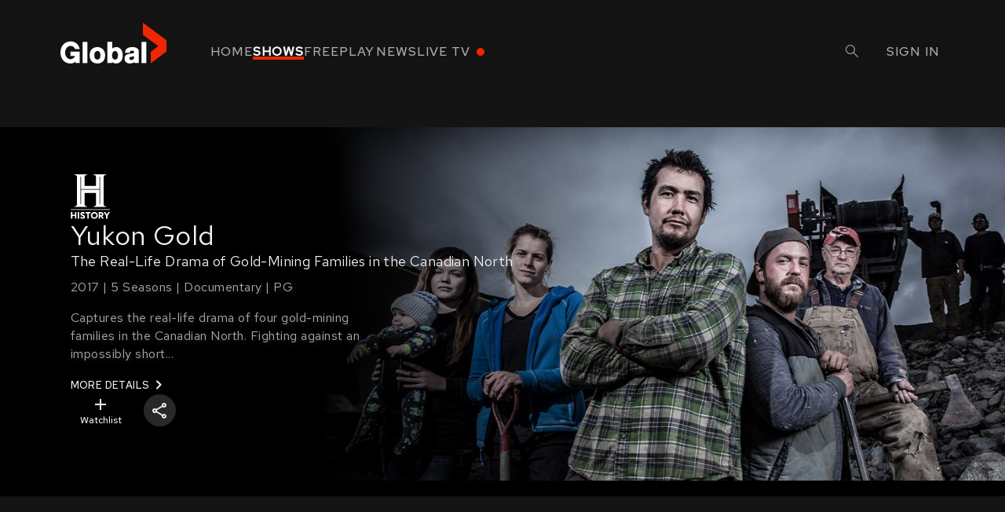

--- FILE ---
content_type: text/html; charset=utf-8
request_url: https://watch.globaltv.com/series/7c181540-7723-11ed-b2dd-0242ac110003
body_size: 19594
content:
<!DOCTYPE html><html lang="en"><head><meta charSet="utf-8"/><meta name="viewport" content="width=device-width, initial-scale=1"/><link rel="preload" href="/_next/static/media/si-twitter.2437344f.svg" as="image"/><link rel="stylesheet" href="/_next/static/chunks/260dc1601aeb9173.css" data-precedence="next"/><link rel="stylesheet" href="/_next/static/chunks/feccc3e91d6aea90.css" data-precedence="next"/><link rel="stylesheet" href="/_next/static/chunks/ffe1255f311ff1bc.css" data-precedence="next"/><link rel="stylesheet" href="/_next/static/chunks/ce8b707d62fae77e.css" data-precedence="next"/><link rel="preload" as="script" fetchPriority="low" href="/_next/static/chunks/c28eb32cc0475706.js"/><script src="/_next/static/chunks/ae0b0fdbcb4801e2.js" async=""></script><script src="/_next/static/chunks/e524231f6d3351c9.js" async=""></script><script src="/_next/static/chunks/ccc60af7e4c09e38.js" async=""></script><script src="/_next/static/chunks/236f7e5abd6f09ff.js" async=""></script><script src="/_next/static/chunks/turbopack-f203c7f1caee540e.js" async=""></script><script src="/_next/static/chunks/208d109d56c94dec.js" async=""></script><script src="/_next/static/chunks/23a789117d71beba.js" async=""></script><script src="/_next/static/chunks/2f3811c42e818ec3.js" async=""></script><script src="/_next/static/chunks/292828db0abb64c2.js" async=""></script><script src="/_next/static/chunks/baeff1c553bce611.js" async=""></script><script src="/_next/static/chunks/3c53b83a271b32b4.js" async=""></script><script src="/_next/static/chunks/cc8a46c07fd51387.js" async=""></script><script src="/_next/static/chunks/f85df0bf89fee2cf.js" async=""></script><script src="/_next/static/chunks/1bbf1b2a4e41e0b6.js" async=""></script><script src="/_next/static/chunks/ecdd0554f812be80.js" async=""></script><script async="" src="https://www.google.com/recaptcha/api.js?render=6LcgXpQUAAAAAN98u26_-ty85jYsDkH_UroeKFmK"></script><link rel="preload" href="https://fonts.googleapis.com/css2?family=Red+Hat+Text:wght@400;500&amp;display=swap" as="style"/><link rel="preload" href="https://use.typekit.net/cnd4fjk.css" as="style"/><link rel="preload" href="https://videoplayer.smdg.ca/8.0.8/corus-theme.css" as="style"/><link rel="preload" href="//code.jquery.com/jquery-1.11.1.js" as="script"/><link rel="preload" href="https://entitlement.auth.adobe.com/entitlement/v4/AccessEnabler.js" as="script"/><link rel="preload" href="https://videoplayer.smdg.ca/8.0.8/ignore/js/omniture.js" as="script"/><link rel="preload" href="https://videoplayer.smdg.ca/8.0.8/ignore/js/omnitureHelper.js" as="script"/><link rel="preload" href="https://videoplayer.smdg.ca/8.0.8/videoplayer.js" as="script"/><link rel="preconnect" href="https://fonts.googleapis.com"/><link rel="preconnect" href="https://fonts.gstatic.com" crossorigin="true"/><meta name="google-site-verification" content="vYST4rExbGsXr2TNkRVWC_HnqrphpaOvYdqjF-kgjvE"/><title>Yukon Gold | HISTORY | Watch on Global TV App</title><meta name="description" content="Captures the real-life drama of four gold-mining families in the Canadian North. Fighting against an impossibly short mining season, and with their savings on the line, these professional gold miners work against all odds to literally dig money out of the ground."/><meta name="mobile-web-app-capable" content="yes"/><meta name="mobile-web-app-title" content="Global TV App"/><link rel="canonical" href="https://watch.globaltv.com/series/7c181540-7723-11ed-b2dd-0242ac110003"/><meta property="og:title" content="Yukon Gold | HISTORY | Watch on Global TV App"/><meta property="og:description" content="Captures the real-life drama of four gold-mining families in the Canadian North. Fighting against an impossibly short mining season, and with their savings on the line, these professional gold miners work against all odds to literally dig money out of the ground."/><meta property="og:url" content="https://watch.globaltv.com/series/7c181540-7723-11ed-b2dd-0242ac110003"/><meta property="og:site_name" content="Global TV"/><meta property="og:locale" content="en_US"/><meta property="og:image" content="https://media.history.ca/videothumbnails/vms/1t6o2hi27z-ovt4jgbq3x/YukonGold_ShowThumbnail_450x300.jpg"/><meta property="og:image:width" content="1200"/><meta property="og:image:height" content="630"/><meta property="og:image:alt" content="Yukon Gold | HISTORY | Watch on Global TV App"/><meta property="og:type" content="video.tv_show"/><meta name="twitter:card" content="summary_large_image"/><meta name="twitter:title" content="Yukon Gold | HISTORY | Watch on Global TV App"/><meta name="twitter:description" content="Captures the real-life drama of four gold-mining families in the Canadian North. Fighting against an impossibly short mining season, and with their savings on the line, these professional gold miners work against all odds to literally dig money out of the ground."/><meta name="twitter:image" content="https://media.history.ca/videothumbnails/vms/1t6o2hi27z-ovt4jgbq3x/YukonGold_ShowThumbnail_450x300.jpg"/><link rel="icon" href="/favicon.ico?favicon.993e0a71.ico" sizes="48x48" type="image/x-icon"/><link rel="icon" href="/favicon.ico"/><link href="https://fonts.googleapis.com/css2?family=Red+Hat+Text:wght@400;500&amp;display=swap" rel="stylesheet"/><link href="https://use.typekit.net/cnd4fjk.css" rel="stylesheet"/><script>(self.__next_s=self.__next_s||[]).push(["//code.jquery.com/jquery-1.11.1.js",{"id":"jquery"}])</script><script>(self.__next_s=self.__next_s||[]).push(["https://entitlement.auth.adobe.com/entitlement/v4/AccessEnabler.js",{"id":"ADOBE_ACCESS_ENABLER"}])</script><script>(self.__next_s=self.__next_s||[]).push(["https://videoplayer.smdg.ca/8.0.8/ignore/js/omniture.js",{"id":"JW_PLAYER"}])</script><script>(self.__next_s=self.__next_s||[]).push(["https://videoplayer.smdg.ca/8.0.8/ignore/js/omnitureHelper.js",{"id":"JW_PLAYER_HELPER"}])</script><script>(self.__next_s=self.__next_s||[]).push(["https://videoplayer.smdg.ca/8.0.8/videoplayer.js",{"id":"JW_PLAYER_URL"}])</script><link href="https://videoplayer.smdg.ca/8.0.8/corus-theme.css" rel="stylesheet"/><script src="/_next/static/chunks/a6dad97d9634a72d.js" noModule=""></script></head><body><div hidden=""><!--$--><!--/$--></div><a rel="preconnect" href="//dpm.demdex.net"></a><a rel="preconnect" href="//fast.techmarketingdemos.demdex.net"></a><a rel="preconnect" href="//techmarketingdemos.demdex.net"></a><a rel="preconnect" href="//cm.everesttech.net"></a><a rel="preconnect" href="//techmarketingdemos.tt.omtrdc.net"></a><a rel="preconnect" href="//edge.corusent.com"></a><a rel="dns-prefetch" href="//dpm.demdex.net"></a><a rel="dns-prefetch" href="//fast.techmarketingdemos.demdex.net"></a><a rel="dns-prefetch" href="//techmarketingdemos.demdex.net"></a><a rel="dns-prefetch" href="//cm.everesttech.net"></a><a rel="dns-prefetch" href="//techmarketingdemos.tt.omtrdc.net"></a><a rel="dns-prefetch" href="//edge.corusent.com"></a><div class="Header Header-module-scss-module__rxSyra__Header"><a class="Header-module-scss-module__rxSyra__Header_logo_link" href="/"><img alt="globaltv logo" decoding="async" data-nimg="fill" class="Header-module-scss-module__rxSyra__Header_logo" style="position:absolute;height:100%;width:100%;left:0;top:0;right:0;bottom:0;color:transparent" src="https://www.globaltv.com/wp-content/themes/globaltv-child/assets/icons/sitelogo.svg"/></a><div class="Header-module-scss-module__rxSyra__Header_nav undefined"><!--$--><a class="NavMenu-module-scss-module__8WXVUq__Header_nav_item undefined featured-stream " href="/view/a01e4ce2-e456-11e9-a116-c6b52bd2a74d">Home</a><a class="NavMenu-module-scss-module__8WXVUq__Header_nav_item undefined shared_view_shows NavMenu-module-scss-module__8WXVUq__active" href="/view/a93a99e8-e456-11e9-ae62-c6b52bd2a74d">Shows</a><a class="NavMenu-module-scss-module__8WXVUq__Header_nav_item NavMenu-module-scss-module__8WXVUq__Header_nav_item__free-shared free-shared " href="/view/db081274-9eef-11ec-bccd-0242ac110005">Freeplay</a><a class="NavMenu-module-scss-module__8WXVUq__Header_nav_item undefined news-shared " href="/view/3586eab6-78e3-11ea-8153-9edc052fc132">News</a><a class="NavMenu-module-scss-module__8WXVUq__Header_nav_item NavMenu-module-scss-module__8WXVUq__Header_nav_item__schedule-shared schedule-shared " href="/view/a9737ae8-30ed-11ec-b2c4-0242ac110008">Live TV</a><!--/$--></div><div class="Header-module-scss-module__rxSyra__Header_nav Header-module-scss-module__rxSyra__Header_nav__right"><div class="SearchInput-module-scss-module__ZqAvaW__Search_icon_wrapper"><img alt="Search Icon" loading="lazy" width="16" height="16" decoding="async" data-nimg="1" class="SearchInput-module-scss-module__ZqAvaW__Search_icon" style="color:transparent" src="/_next/static/media/search-icon-gray.bfda6456.svg"/></div><div class="SignInButton-module-scss-module__q5-q7q__SignIn_Button"><button class="Header-module-scss-module__rxSyra__Header_nav_item">Sign in</button></div></div></div><main class="App"><div id="sign-in-portal"></div> <!--$--><!--/$--><script type="application/ld+json">{"@context":"https://schema.org","@type":"TVSeries","name":"Yukon Gold","url":"https://watch.globaltv.com/series/7c181540-7723-11ed-b2dd-0242ac110003","image":"https://media.history.ca/videothumbnails/vms/1t6o2hi27z-ovt4jgbq3x/YukonGold_ShowThumbnail_450x300.jpg?w=450","description":"Captures the real-life drama of four gold-mining families in the Canadian North. Fighting against an impossibly short mining season, and with their savings on the line, these professional gold miners work against all odds to literally dig money out of the ground.","genre":"documentary","thumbnailUrl":"https://media.history.ca/videothumbnails/vms/1t6o2hi27z-ovt4jgbq3x/YukonGold_ShowThumbnail_450x300.jpg?w=450"}</script><div class="Show"><div class="withoutRotator"></div><div class="ShowSection-module-scss-module__dLuyHW__ShowSection"><div id="ShowSection_details" class="ShowSection-module-scss-module__dLuyHW__ShowSection_details" style="background-image:url(https://media.history.ca/videothumbnails/vms/1t6o2hi27z-ovt4jgbq3x/YukonGold_2048x550.jpg?format=jpg&amp;w=1920)"><img class="ShowSection-module-scss-module__dLuyHW__ShowSection_logo ShowSection-module-scss-module__dLuyHW__ShowSection_logo_history" src="/_next/static/media/historyca.80ce194c.svg"/><div><div class="ShowSection-module-scss-module__dLuyHW__ShowSection_title">Yukon Gold</div><div class="ShowSection-module-scss-module__dLuyHW__ShowSection_metadata">The Real-Life Drama of Gold-Mining Families in the Canadian North</div><div class="ShowSection-module-scss-module__dLuyHW__ShowSection_description">2017 | 5 Seasons | Documentary  |  PG</div><div class="ShowSection-module-scss-module__dLuyHW__ShowSection_description"></div></div><span class=" ShowSection-module-scss-module__dLuyHW__ShowSection_description"><p>Captures the real-life drama of four gold-mining families in the Canadian North. Fighting against an impossibly short...</p></span><span class="ShowSection-module-scss-module__dLuyHW__ShowSection_moreDetails"><span class="ShowSection-module-scss-module__dLuyHW__ShowSection_moreDetailsText">More Details</span><img src="/_next/static/media/chevron_right.3160995f.svg" alt="chevron right"/></span><div class="ShowSection-module-scss-module__dLuyHW__ShowSection_series_buttons"><div style="display:flex"></div><div style="display:flex"><div class="watchlist-module-scss-module__YMH95G__watchlist_container"><svg width="24" height="24" viewBox="0 0 24 24" fill="none" xmlns="http://www.w3.org/2000/svg"><path d="M19 13H13V19H11V13H5V11H11V5H13V11H19V13Z" fill="#F2F2F2"></path></svg><span>Watchlist</span></div><div class="LinkShare-module-scss-module__SF3iwG__share_container"><span class="LinkShare-module-scss-module__SF3iwG__share_wrapper"><svg width="24" height="24" viewBox="0 0 24 24" fill="none" xmlns="http://www.w3.org/2000/svg"><g clip-path="url(#clip0_29_4048)"><path d="M18 16.08C17.24 16.08 16.56 16.38 16.04 16.85L8.91 12.7C8.96 12.47 9 12.24 9 12C9 11.76 8.96 11.53 8.91 11.3L15.96 7.19C16.5 7.69 17.21 8 18 8C19.66 8 21 6.66 21 5C21 3.34 19.66 2 18 2C16.34 2 15 3.34 15 5C15 5.24 15.04 5.47 15.09 5.7L8.04 9.81C7.5 9.31 6.79 9 6 9C4.34 9 3 10.34 3 12C3 13.66 4.34 15 6 15C6.79 15 7.5 14.69 8.04 14.19L15.16 18.35C15.11 18.56 15.08 18.78 15.08 19C15.08 20.61 16.39 21.92 18 21.92C19.61 21.92 20.92 20.61 20.92 19C20.92 17.39 19.61 16.08 18 16.08ZM18 4C18.55 4 19 4.45 19 5C19 5.55 18.55 6 18 6C17.45 6 17 5.55 17 5C17 4.45 17.45 4 18 4ZM6 13C5.45 13 5 12.55 5 12C5 11.45 5.45 11 6 11C6.55 11 7 11.45 7 12C7 12.55 6.55 13 6 13ZM18 20.02C17.45 20.02 17 19.57 17 19.02C17 18.47 17.45 18.02 18 18.02C18.55 18.02 19 18.47 19 19.02C19 19.57 18.55 20.02 18 20.02Z" fill="#F2F2F2"></path></g><defs><clipPath id="clip0_29_4048"><rect width="24" height="24" fill="white"></rect></clipPath></defs></svg></span></div></div></div></div></div></div><!--$--><!--/$--></main><div class="Footer Footer-module-scss-module__UtWX2q__Footer"><div class="Footer-module-scss-module__UtWX2q__Footer_socialLinks"><a class="SocialIcon-module-scss-module___LKGXW__SocialIcon SocialIcon-module-scss-module___LKGXW__SocialIcon__facebook" target="_blank" rel="noopener noreferrer" title="Visit us on Facebook" href="https://www.facebook.com/GlobalTV/"></a><a class="SocialIcon-module-scss-module___LKGXW__SocialIcon SocialIcon-module-scss-module___LKGXW__SocialIcon__twitter" target="_blank" rel="noopener noreferrer" title="Visit us on Twitter" href="https://twitter.com/globaltv/"><img src="/_next/static/media/si-twitter.2437344f.svg" alt="SocialIcon"/></a><a class="SocialIcon-module-scss-module___LKGXW__SocialIcon SocialIcon-module-scss-module___LKGXW__SocialIcon__instagram" target="_blank" rel="noopener noreferrer" title="Visit us on Instagram" href="https://www.instagram.com/globaltv/"></a></div><ul class="Footer-module-scss-module__UtWX2q__Footer_nav" role="navigation"><li class="Footer-module-scss-module__UtWX2q__Footer_nav_item"><a class="Footer-module-scss-module__UtWX2q__Footer_nav_item_link" target="_blank" rel="noopener noreferrer" href="https://www.corusent.com/privacy-policy/">Privacy</a></li><li class="Footer-module-scss-module__UtWX2q__Footer_nav_item"><a class="Footer-module-scss-module__UtWX2q__Footer_nav_item_link" target="_blank" rel="noopener noreferrer" href="https://www.corusent.com/terms-of-use/">Terms of Use</a></li><li class="Footer-module-scss-module__UtWX2q__Footer_nav_item"><a class="Footer-module-scss-module__UtWX2q__Footer_nav_item_link" target="_blank" rel="noopener noreferrer" href="https://www.corusent.com/terms-and-conditions/">Terms and Conditions</a></li><li class="Footer-module-scss-module__UtWX2q__Footer_nav_item"><a class="Footer-module-scss-module__UtWX2q__Footer_nav_item_link" target="_blank" rel="noopener noreferrer" href="https://www.globaltv.com/faq/">FAQ</a></li><li class="Footer-module-scss-module__UtWX2q__Footer_nav_item"><a class="Footer-module-scss-module__UtWX2q__Footer_nav_item_link" target="_blank" rel="noopener noreferrer" href="https://www.globaltv.com/faq/#contact">Contact Us</a></li><li class="Footer-module-scss-module__UtWX2q__Footer_nav_item"><a class="Footer-module-scss-module__UtWX2q__Footer_nav_item_link" target="_blank" rel="noopener noreferrer" href="https://www.corusent.com/advertising/">Advertise</a></li><li class="Footer-module-scss-module__UtWX2q__Footer_nav_item"><a class="Footer-module-scss-module__UtWX2q__Footer_nav_item_link" target="_blank" rel="noopener noreferrer" href="https://www.globaltv.com/faq/#faq-section-3-question-1">What is the Global TV App?</a></li><li class="Footer-module-scss-module__UtWX2q__Footer_nav_item"><a class="Footer-module-scss-module__UtWX2q__Footer_nav_item_link" rel="noopener noreferrer" href="/globaltvapp">Global TV App</a></li></ul><div class="Footer-module-scss-module__UtWX2q__Footer_copyrightText"><span>© Corus Entertainment Inc., <!-- -->2026<!-- -->.</span><span>All rights reserved. Corus Television.</span></div><a class="Footer-module-scss-module__UtWX2q__Footer_corusLogo" target="_blank" rel="noopener noreferrer" href="https://www.corusent.com/">Corus</a></div><script src="/_next/static/chunks/c28eb32cc0475706.js" id="_R_" async=""></script><script>(self.__next_f=self.__next_f||[]).push([0])</script><script>self.__next_f.push([1,"1:\"$Sreact.fragment\"\n3:I[39756,[\"/_next/static/chunks/208d109d56c94dec.js\",\"/_next/static/chunks/23a789117d71beba.js\"],\"default\"]\n4:I[37457,[\"/_next/static/chunks/208d109d56c94dec.js\",\"/_next/static/chunks/23a789117d71beba.js\"],\"default\"]\n6:I[97367,[\"/_next/static/chunks/208d109d56c94dec.js\",\"/_next/static/chunks/23a789117d71beba.js\"],\"OutletBoundary\"]\n7:\"$Sreact.suspense\"\n9:I[97367,[\"/_next/static/chunks/208d109d56c94dec.js\",\"/_next/static/chunks/23a789117d71beba.js\"],\"ViewportBoundary\"]\nb:I[97367,[\"/_next/static/chunks/208d109d56c94dec.js\",\"/_next/static/chunks/23a789117d71beba.js\"],\"MetadataBoundary\"]\nd:I[68027,[],\"default\"]\ne:I[79520,[\"/_next/static/chunks/2f3811c42e818ec3.js\",\"/_next/static/chunks/292828db0abb64c2.js\",\"/_next/static/chunks/baeff1c553bce611.js\",\"/_next/static/chunks/3c53b83a271b32b4.js\"],\"\"]\nf:I[55793,[\"/_next/static/chunks/2f3811c42e818ec3.js\",\"/_next/static/chunks/292828db0abb64c2.js\",\"/_next/static/chunks/baeff1c553bce611.js\",\"/_next/static/chunks/3c53b83a271b32b4.js\"],\"EvidonScript\"]\n10:I[22016,[\"/_next/static/chunks/2f3811c42e818ec3.js\",\"/_next/static/chunks/292828db0abb64c2.js\",\"/_next/static/chunks/baeff1c553bce611.js\",\"/_next/static/chunks/3c53b83a271b32b4.js\",\"/_next/static/chunks/cc8a46c07fd51387.js\",\"/_next/static/chunks/f85df0bf89fee2cf.js\",\"/_next/static/chunks/1bbf1b2a4e41e0b6.js\"],\"\"]\n11:I[35399,[\"/_next/static/chunks/2f3811c42e818ec3.js\",\"/_next/static/chunks/292828db0abb64c2.js\",\"/_next/static/chunks/baeff1c553bce611.js\",\"/_next/static/chunks/3c53b83a271b32b4.js\"],\"default\"]\n13:I[36895,[\"/_next/static/chunks/2f3811c42e818ec3.js\",\"/_next/static/chunks/292828db0abb64c2.js\",\"/_next/static/chunks/baeff1c553bce611.js\",\"/_next/static/chunks/3c53b83a271b32b4.js\"],\"default\"]\n14:I[60542,[\"/_next/static/chunks/2f3811c42e818ec3.js\",\"/_next/static/chunks/292828db0abb64c2.js\",\"/_next/static/chunks/baeff1c553bce611.js\",\"/_next/static/chunks/3c53b83a271b32b4.js\",\"/_next/static/chunks/ecdd0554f812be80.js\"],\"default\"]\n16:I[44103,[\"/_next/static/chunks/2f3811c42e818ec3.js\",\"/_next/static/chunks/292828db0abb64c2.js\",\"/_next/static/chunks/baeff1c553bce611.js\",\"/_next/static/chunks/3c53b83a271b32b4.js\"],\"default\"]\n20:I[85437,[\"/_next/static/chunks/2f3811c42e818ec3.js\",\"/_next/static/chunks/292828db0abb64c2.js\",\"/_next/static/chunks/baeff1c553bce611.js\",\"/_next/static/chunks/3c53b83a271b32b4.js\"],\"Image\"]\n21:I[90737,[\"/_next/static/chunks/2f3811c42e818ec3.js\",\"/_next/static/chunks/292828db0abb64c2.js\",\"/_next/static/chunks/baeff1c553bce611.js\",\"/_next/static/chunks/3c53b83a271b32b4.js\"],\"default\"]\n23:I[46795,[\"/_next/static/chunks/2f3811c42e818ec3.js\",\"/_next/static/chunks/292828db0abb64c2.js\",\"/_next/static/chunks/baeff1c553bce611.js\",\"/_next/static/chunks/3c53b83a271b32b4.js\"],\"default\"]\n24:I[93920,[\"/_next/static/chunks/2f3811c42e818ec3.js\",\"/_next/static/chunks/292828db0abb64c2.js\",\"/_next/static/chunks/baeff1c553bce611.js\",\"/_next/static/chunks/3c53b83a271b32b4.js\"],\"default\"]\n25:I[1715,[\"/_next/static/chunks/2f3811c42e818ec3.js\",\"/_next/static/chunks/292828db0abb64c2.js\",\"/_next/static/chunks/baeff1c553bce611.js\",\"/_next/static/chunks/3c53b83a271b32b4.js\",\"/_next/static/chunks/cc8a46c07fd51387.js\",\"/_next/static/chunks/f85df0bf89fee2cf.js\",\"/_next/static/chunks/1bbf1b2a4e41e0b6.js\"],\"default\"]\n26:I[79495,[\"/_next/static/chunks/2f3811c42e818ec3.js\",\"/_next/static/chunks/292828db0abb64c2.js\",\"/_next/static/chunks/baeff1c553bce611.js\",\"/_next/static/chunks/3c53b83a271b32b4.js\",\"/_next/static/chunks/cc8a46c07fd51387.js\",\"/_next/static/chunks/f85df0bf89fee2cf.js\",\"/_next/static/chunks/1bbf1b2a4e41e0b6.js\"],\"default\"]\n27:I[27201,[\"/_next/static/chunks/208d109d56c94dec.js\",\"/_next/static/chunks/23a789117d71beba.js\"],\"IconMark\"]\n:HL[\"/_next/static/chunks/260dc1601aeb9173.css\",\"style\"]\n:HL[\"/_next/static/chunks/feccc3e91d6aea90.css\",\"style\"]\n:HL[\"/_next/static/chunks/ffe1255f311ff1bc.css\",\"style\"]\n:HL[\"/_next/static/chunks/ce8b707d62fae77e.css\",\"style\"]\n:HL[\"https://fonts.googleapis.com/css2?family=Red+Hat+Text:wght@400;500\u0026display=swap\",\"style\"]\n:HL[\"https://use.typekit.net/cnd4fjk.css\",\"style\"]\n:HL[\"https:"])</script><script>self.__next_f.push([1,"//videoplayer.smdg.ca/8.0.8/corus-theme.css\",\"style\"]\n:HL[\"/_next/static/media/si-twitter.2437344f.svg\",\"image\"]\n"])</script><script>self.__next_f.push([1,"0:{\"P\":null,\"b\":\"XysLtW-E-h5jm-o-Tc8ZQ\",\"c\":[\"\",\"series\",\"7c181540-7723-11ed-b2dd-0242ac110003\"],\"q\":\"\",\"i\":false,\"f\":[[[\"\",{\"children\":[\"series\",{\"children\":[[\"seriesid\",\"7c181540-7723-11ed-b2dd-0242ac110003\",\"d\"],{\"children\":[\"__PAGE__\",{}]}]}]},\"$undefined\",\"$undefined\",true],[[\"$\",\"$1\",\"c\",{\"children\":[[[\"$\",\"link\",\"0\",{\"rel\":\"stylesheet\",\"href\":\"/_next/static/chunks/260dc1601aeb9173.css\",\"precedence\":\"next\",\"crossOrigin\":\"$undefined\",\"nonce\":\"$undefined\"}],[\"$\",\"link\",\"1\",{\"rel\":\"stylesheet\",\"href\":\"/_next/static/chunks/feccc3e91d6aea90.css\",\"precedence\":\"next\",\"crossOrigin\":\"$undefined\",\"nonce\":\"$undefined\"}],[\"$\",\"link\",\"2\",{\"rel\":\"stylesheet\",\"href\":\"/_next/static/chunks/ffe1255f311ff1bc.css\",\"precedence\":\"next\",\"crossOrigin\":\"$undefined\",\"nonce\":\"$undefined\"}],[\"$\",\"script\",\"script-0\",{\"src\":\"/_next/static/chunks/2f3811c42e818ec3.js\",\"async\":true,\"nonce\":\"$undefined\"}],[\"$\",\"script\",\"script-1\",{\"src\":\"/_next/static/chunks/292828db0abb64c2.js\",\"async\":true,\"nonce\":\"$undefined\"}],[\"$\",\"script\",\"script-2\",{\"src\":\"/_next/static/chunks/baeff1c553bce611.js\",\"async\":true,\"nonce\":\"$undefined\"}],[\"$\",\"script\",\"script-3\",{\"src\":\"/_next/static/chunks/3c53b83a271b32b4.js\",\"async\":true,\"nonce\":\"$undefined\"}]],\"$L2\"]}],{\"children\":[[\"$\",\"$1\",\"c\",{\"children\":[null,[\"$\",\"$L3\",null,{\"parallelRouterKey\":\"children\",\"error\":\"$undefined\",\"errorStyles\":\"$undefined\",\"errorScripts\":\"$undefined\",\"template\":[\"$\",\"$L4\",null,{}],\"templateStyles\":\"$undefined\",\"templateScripts\":\"$undefined\",\"notFound\":\"$undefined\",\"forbidden\":\"$undefined\",\"unauthorized\":\"$undefined\"}]]}],{\"children\":[[\"$\",\"$1\",\"c\",{\"children\":[null,[\"$\",\"$L3\",null,{\"parallelRouterKey\":\"children\",\"error\":\"$undefined\",\"errorStyles\":\"$undefined\",\"errorScripts\":\"$undefined\",\"template\":[\"$\",\"$L4\",null,{}],\"templateStyles\":\"$undefined\",\"templateScripts\":\"$undefined\",\"notFound\":\"$undefined\",\"forbidden\":\"$undefined\",\"unauthorized\":\"$undefined\"}]]}],{\"children\":[[\"$\",\"$1\",\"c\",{\"children\":[\"$L5\",[[\"$\",\"link\",\"0\",{\"rel\":\"stylesheet\",\"href\":\"/_next/static/chunks/ce8b707d62fae77e.css\",\"precedence\":\"next\",\"crossOrigin\":\"$undefined\",\"nonce\":\"$undefined\"}],[\"$\",\"script\",\"script-0\",{\"src\":\"/_next/static/chunks/cc8a46c07fd51387.js\",\"async\":true,\"nonce\":\"$undefined\"}],[\"$\",\"script\",\"script-1\",{\"src\":\"/_next/static/chunks/f85df0bf89fee2cf.js\",\"async\":true,\"nonce\":\"$undefined\"}],[\"$\",\"script\",\"script-2\",{\"src\":\"/_next/static/chunks/1bbf1b2a4e41e0b6.js\",\"async\":true,\"nonce\":\"$undefined\"}]],[\"$\",\"$L6\",null,{\"children\":[\"$\",\"$7\",null,{\"name\":\"Next.MetadataOutlet\",\"children\":\"$@8\"}]}]]}],{},null,false,false]},null,false,false]},null,false,false]},null,false,false],[\"$\",\"$1\",\"h\",{\"children\":[null,[\"$\",\"$L9\",null,{\"children\":\"$La\"}],[\"$\",\"div\",null,{\"hidden\":true,\"children\":[\"$\",\"$Lb\",null,{\"children\":[\"$\",\"$7\",null,{\"name\":\"Next.Metadata\",\"children\":\"$Lc\"}]}]}],null]}],false]],\"m\":\"$undefined\",\"G\":[\"$d\",[]],\"S\":false}\n"])</script><script>self.__next_f.push([1,"2:[\"$\",\"html\",null,{\"lang\":\"en\",\"children\":[[\"$\",\"head\",null,{\"children\":[[\"$\",\"link\",null,{\"rel\":\"preconnect\",\"href\":\"https://fonts.googleapis.com\"}],[\"$\",\"link\",null,{\"rel\":\"preconnect\",\"href\":\"https://fonts.gstatic.com\",\"crossOrigin\":\"true\"}],[\"$\",\"link\",null,{\"href\":\"https://fonts.googleapis.com/css2?family=Red+Hat+Text:wght@400;500\u0026display=swap\",\"rel\":\"stylesheet\"}],[\"$\",\"link\",null,{\"href\":\"https://use.typekit.net/cnd4fjk.css\",\"rel\":\"stylesheet\"}],[\"$\",\"$Le\",null,{\"id\":\"jquery\",\"strategy\":\"beforeInteractive\",\"src\":\"//code.jquery.com/jquery-1.11.1.js\"}],[\"$\",\"$Lf\",null,{}],[\"$\",\"$Le\",null,{\"id\":\"loadDataCollection\",\"children\":\"loadDataCollectionScript()\"}],[\"$\",\"$Le\",null,{\"id\":\"ADOBE_ACCESS_ENABLER\",\"strategy\":\"beforeInteractive\",\"src\":\"https://entitlement.auth.adobe.com/entitlement/v4/AccessEnabler.js\"}],[\"$\",\"$Le\",null,{\"id\":\"JW_PLAYER\",\"strategy\":\"beforeInteractive\",\"src\":\"https://videoplayer.smdg.ca/8.0.8/ignore/js/omniture.js\"}],[\"$\",\"$Le\",null,{\"id\":\"JW_PLAYER_HELPER\",\"strategy\":\"beforeInteractive\",\"src\":\"https://videoplayer.smdg.ca/8.0.8/ignore/js/omnitureHelper.js\"}],[\"$\",\"$Le\",null,{\"id\":\"JW_PLAYER_URL\",\"strategy\":\"beforeInteractive\",\"src\":\"https://videoplayer.smdg.ca/8.0.8/videoplayer.js\"}],[\"$\",\"link\",null,{\"href\":\"https://videoplayer.smdg.ca/8.0.8/corus-theme.css\",\"rel\":\"stylesheet\"}],[\"$\",\"script\",null,{\"async\":true,\"src\":\"https://www.google.com/recaptcha/api.js?render=6LcgXpQUAAAAAN98u26_-ty85jYsDkH_UroeKFmK\"}],[\"$\",\"meta\",null,{\"name\":\"google-site-verification\",\"content\":\"vYST4rExbGsXr2TNkRVWC_HnqrphpaOvYdqjF-kgjvE\"}]]}],[\"$\",\"body\",null,{\"children\":[[\"$\",\"$L10\",null,{\"rel\":\"preconnect\",\"href\":\"//dpm.demdex.net\"}],[\"$\",\"$L10\",null,{\"rel\":\"preconnect\",\"href\":\"//fast.techmarketingdemos.demdex.net\"}],[\"$\",\"$L10\",null,{\"rel\":\"preconnect\",\"href\":\"//techmarketingdemos.demdex.net\"}],[\"$\",\"$L10\",null,{\"rel\":\"preconnect\",\"href\":\"//cm.everesttech.net\"}],[\"$\",\"$L10\",null,{\"rel\":\"preconnect\",\"href\":\"//techmarketingdemos.tt.omtrdc.net\"}],[\"$\",\"$L10\",null,{\"rel\":\"preconnect\",\"href\":\"//edge.corusent.com\"}],[\"$\",\"$L10\",null,{\"rel\":\"dns-prefetch\",\"href\":\"//dpm.demdex.net\"}],[\"$\",\"$L10\",null,{\"rel\":\"dns-prefetch\",\"href\":\"//fast.techmarketingdemos.demdex.net\"}],[\"$\",\"$L10\",null,{\"rel\":\"dns-prefetch\",\"href\":\"//techmarketingdemos.demdex.net\"}],[\"$\",\"$L10\",null,{\"rel\":\"dns-prefetch\",\"href\":\"//cm.everesttech.net\"}],[\"$\",\"$L10\",null,{\"rel\":\"dns-prefetch\",\"href\":\"//techmarketingdemos.tt.omtrdc.net\"}],[\"$\",\"$L10\",null,{\"rel\":\"dns-prefetch\",\"href\":\"//edge.corusent.com\"}],[\"$\",\"$L11\",null,{}],\"$L12\",[\"$\",\"main\",null,{\"className\":\"App\",\"children\":[[\"$\",\"div\",null,{\"id\":\"sign-in-portal\"}],\" \",[\"$\",\"$7\",null,{\"children\":[\"$\",\"$L13\",null,{}]}],[\"$\",\"$L3\",null,{\"parallelRouterKey\":\"children\",\"error\":\"$14\",\"errorStyles\":[],\"errorScripts\":[[\"$\",\"script\",\"script-0\",{\"src\":\"/_next/static/chunks/ecdd0554f812be80.js\",\"async\":true}]],\"template\":[\"$\",\"$L4\",null,{}],\"templateStyles\":\"$undefined\",\"templateScripts\":\"$undefined\",\"notFound\":[\"$L15\",[]],\"forbidden\":\"$undefined\",\"unauthorized\":\"$undefined\"}],[\"$\",\"$L16\",null,{}]]}],[\"$\",\"div\",null,{\"className\":\"Footer Footer-module-scss-module__UtWX2q__Footer\",\"children\":[[\"$\",\"div\",null,{\"className\":\"Footer-module-scss-module__UtWX2q__Footer_socialLinks\",\"children\":[[\"$\",\"$L10\",null,{\"className\":\"SocialIcon-module-scss-module___LKGXW__SocialIcon SocialIcon-module-scss-module___LKGXW__SocialIcon__facebook\",\"href\":\"https://www.facebook.com/GlobalTV/\",\"target\":\"_blank\",\"rel\":\"noopener noreferrer\",\"title\":\"Visit us on Facebook\"}],[\"$\",\"$L10\",null,{\"className\":\"SocialIcon-module-scss-module___LKGXW__SocialIcon SocialIcon-module-scss-module___LKGXW__SocialIcon__twitter\",\"href\":\"https://twitter.com/globaltv/\",\"target\":\"_blank\",\"rel\":\"noopener noreferrer\",\"title\":\"Visit us on Twitter\",\"children\":[\"$\",\"img\",null,{\"src\":\"/_next/static/media/si-twitter.2437344f.svg\",\"alt\":\"SocialIcon\"}]}],[\"$\",\"$L10\",null,{\"className\":\"SocialIcon-module-scss-module___LKGXW__SocialIcon SocialIcon-module-scss-module___LKGXW__SocialIcon__instagram\",\"href\":\"https://www.instagram.com/globaltv/\",\"target\":\"_blank\",\"rel\":\"noopener noreferrer\",\"title\":\"Visit us on Instagram\"}]]}],[\"$\",\"ul\",null,{\"className\":\"Footer-module-scss-module__UtWX2q__Footer_nav\",\"role\":\"navigation\",\"children\":[[\"$\",\"li\",null,{\"className\":\"Footer-module-scss-module__UtWX2q__Footer_nav_item\",\"children\":[\"$\",\"$L10\",null,{\"className\":\"Footer-module-scss-module__UtWX2q__Footer_nav_item_link\",\"href\":\"https://www.corusent.com/privacy-policy/\",\"target\":\"_blank\",\"rel\":\"noopener noreferrer\",\"children\":\"Privacy\"}]}],\"$L17\",\"$L18\",\"$L19\",\"$L1a\",\"$L1b\",\"$L1c\",\"$L1d\"]}],\"$L1e\",\"$L1f\"]}]]}]]}]\n"])</script><script>self.__next_f.push([1,"17:[\"$\",\"li\",null,{\"className\":\"Footer-module-scss-module__UtWX2q__Footer_nav_item\",\"children\":[\"$\",\"$L10\",null,{\"className\":\"Footer-module-scss-module__UtWX2q__Footer_nav_item_link\",\"href\":\"https://www.corusent.com/terms-of-use/\",\"target\":\"_blank\",\"rel\":\"noopener noreferrer\",\"children\":\"Terms of Use\"}]}]\n18:[\"$\",\"li\",null,{\"className\":\"Footer-module-scss-module__UtWX2q__Footer_nav_item\",\"children\":[\"$\",\"$L10\",null,{\"className\":\"Footer-module-scss-module__UtWX2q__Footer_nav_item_link\",\"href\":\"https://www.corusent.com/terms-and-conditions/\",\"target\":\"_blank\",\"rel\":\"noopener noreferrer\",\"children\":\"Terms and Conditions\"}]}]\n19:[\"$\",\"li\",null,{\"className\":\"Footer-module-scss-module__UtWX2q__Footer_nav_item\",\"children\":[\"$\",\"$L10\",null,{\"className\":\"Footer-module-scss-module__UtWX2q__Footer_nav_item_link\",\"href\":\"https://www.globaltv.com/faq/\",\"target\":\"_blank\",\"rel\":\"noopener noreferrer\",\"children\":\"FAQ\"}]}]\n1a:[\"$\",\"li\",null,{\"className\":\"Footer-module-scss-module__UtWX2q__Footer_nav_item\",\"children\":[\"$\",\"$L10\",null,{\"className\":\"Footer-module-scss-module__UtWX2q__Footer_nav_item_link\",\"href\":\"https://www.globaltv.com/faq/#contact\",\"target\":\"_blank\",\"rel\":\"noopener noreferrer\",\"children\":\"Contact Us\"}]}]\n1b:[\"$\",\"li\",null,{\"className\":\"Footer-module-scss-module__UtWX2q__Footer_nav_item\",\"children\":[\"$\",\"$L10\",null,{\"className\":\"Footer-module-scss-module__UtWX2q__Footer_nav_item_link\",\"href\":\"https://www.corusent.com/advertising/\",\"target\":\"_blank\",\"rel\":\"noopener noreferrer\",\"children\":\"Advertise\"}]}]\n1c:[\"$\",\"li\",null,{\"className\":\"Footer-module-scss-module__UtWX2q__Footer_nav_item\",\"children\":[\"$\",\"$L10\",null,{\"className\":\"Footer-module-scss-module__UtWX2q__Footer_nav_item_link\",\"href\":\"https://www.globaltv.com/faq/#faq-section-3-question-1\",\"target\":\"_blank\",\"rel\":\"noopener noreferrer\",\"children\":\"What is the Global TV App?\"}]}]\n1d:[\"$\",\"li\",null,{\"className\":\"Footer-module-scss-module__UtWX2q__Footer_nav_item\",\"children\":[\"$\",\"$L10\",null,{\"className\":\"Footer-module-scss-module__UtWX2q__Footer_nav_item_link\",\"href\":\"/globaltvapp/\",\"rel\":\"noopener noreferrer\",\"children\":\"Global TV App\"}]}]\n1e:[\"$\",\"div\",null,{\"className\":\"Footer-module-scss-module__UtWX2q__Footer_copyrightText\",\"children\":[[\"$\",\"span\",null,{\"children\":[\"© Corus Entertainment Inc., \",2026,\".\"]}],[\"$\",\"span\",null,{\"children\":\"All rights reserved. Corus Television.\"}]]}]\n1f:[\"$\",\"$L10\",null,{\"className\":\"Footer-module-scss-module__UtWX2q__Footer_corusLogo\",\"href\":\"https://www.corusent.com/\",\"target\":\"_blank\",\"rel\":\"noopener noreferrer\",\"children\":\"Corus\"}]\n15:[[\"$\",\"div\",null,{\"className\":\"withoutRotator\"}],[\"$\",\"div\",null,{\"className\":\"error_body\",\"children\":[[\"$\",\"h1\",null,{\"children\":\"Page Not Found\"}],[\"$\",\"p\",null,{\"className\":\"error_message\",\"children\":[\"Sorry, we can't seem to find the page you are looking for.\",[\"$\",\"br\",null,{}],\"It may have been moved, deleted, or no longer exists.\"]}],[\"$\",\"$L10\",null,{\"className\":\"button_primary\",\"href\":\"/\",\"children\":\"Global Tv Home\"}]]}]]\na:[[\"$\",\"meta\",\"0\",{\"charSet\":\"utf-8\"}],[\"$\",\"meta\",\"1\",{\"name\":\"viewport\",\"content\":\"width=device-width, initial-scale=1\"}]]\n"])</script><script>self.__next_f.push([1,"12:[\"$\",\"div\",null,{\"className\":\"Header Header-module-scss-module__rxSyra__Header\",\"children\":[[\"$\",\"$L10\",null,{\"href\":\"/\",\"className\":\"Header-module-scss-module__rxSyra__Header_logo_link\",\"children\":[\"$\",\"$L20\",null,{\"className\":\"Header-module-scss-module__rxSyra__Header_logo\",\"src\":\"https://www.globaltv.com/wp-content/themes/globaltv-child/assets/icons/sitelogo.svg\",\"alt\":\"globaltv logo\",\"fill\":true,\"priority\":true}]}],[\"$\",\"div\",null,{\"className\":\"Header-module-scss-module__rxSyra__Header_nav undefined\",\"children\":[\"$\",\"$7\",null,{\"children\":[\"$\",\"$L21\",null,{\"viewData\":[{\"guid\":\"6af50e22-58c1-11ea-9d5a-c2cc3a290d41\",\"order\":17,\"label\":\"BDU view\",\"origin\":\"globalstream\",\"type\":\"view\",\"status\":\"published\",\"through_containers\":[],\"data\":{\"name\":\"BDU view\",\"view_id\":\"bdu\",\"sub_title\":\"Why isn't my TV provider listed\",\"view_title\":\"Sign In\",\"sub_title_description\":\"We are frequently adding new Canadian TV Providers. Please check back soon to see if we have added yours to the list.\",\"view_title_description\":\"Stream Global and the most watched Specialty channels in Canada including The HISTORY Channel, W Network, Showcase and more.\"},\"tags\":[],\"relation_tags\":[],\"resources\":[],\"created_date\":\"2020-07-28T17:30:38.281597+00:00\",\"updated_date\":\"2024-11-22T16:37:22.087979+00:00\",\"published_date\":\"2020-02-26T17:57:37+00:00\",\"reference_date\":\"2020-02-26T17:57:37+00:00\",\"expiration_date\":null,\"indexed_date\":\"2026-01-12T16:06:52.835124+00:00\"},{\"guid\":\"a01e4ce2-e456-11e9-a116-c6b52bd2a74d\",\"order\":2,\"label\":\"Feature Page\",\"origin\":\"globalstream\",\"type\":\"view\",\"status\":\"published\",\"through_containers\":[],\"data\":{\"name\":\"Feature Page\",\"view_id\":\"featured-stream\",\"default_ordering\":\"order\"},\"tags\":[],\"relation_tags\":[],\"resources\":[],\"created_date\":\"2019-12-16T15:03:14.363112+00:00\",\"updated_date\":\"2025-12-22T19:21:38.420754+00:00\",\"published_date\":\"2019-10-01T14:24:39+00:00\",\"reference_date\":\"2019-10-01T14:24:39+00:00\",\"expiration_date\":null,\"indexed_date\":\"2026-01-12T16:06:52.788617+00:00\"},{\"guid\":\"db081274-9eef-11ec-bccd-0242ac110005\",\"order\":16,\"label\":\"Freeplay\",\"origin\":\"globalstream\",\"type\":\"view\",\"status\":\"published\",\"through_containers\":[],\"data\":{\"name\":\"Freeplay\",\"view_id\":\"free-shared\",\"default_ordering\":\"order\"},\"tags\":[],\"relation_tags\":[],\"resources\":[],\"created_date\":\"2022-03-08T14:55:55.080011+00:00\",\"updated_date\":\"2025-11-05T18:35:54.821971+00:00\",\"published_date\":\"2022-03-08T14:56:10+00:00\",\"reference_date\":\"2022-03-08T14:56:10+00:00\",\"expiration_date\":null,\"indexed_date\":\"2026-01-12T16:06:49.936152+00:00\"},{\"guid\":\"3586eab6-78e3-11ea-8153-9edc052fc132\",\"order\":18,\"label\":\"News\",\"origin\":\"globalnewsott\",\"type\":\"view\",\"status\":\"published\",\"through_containers\":[],\"data\":{\"name\":\"News\",\"view_id\":\"news-shared\",\"default_ordering\":\"order\"},\"tags\":[],\"relation_tags\":[],\"resources\":[],\"created_date\":\"2020-06-26T19:10:14.015324+00:00\",\"updated_date\":\"2025-05-02T13:56:52.396331+00:00\",\"published_date\":null,\"reference_date\":\"2020-06-26T19:10:14.015324+00:00\",\"expiration_date\":null,\"indexed_date\":\"2026-01-12T16:06:50.080200+00:00\"},{\"guid\":\"a9737ae8-30ed-11ec-b2c4-0242ac110008\",\"order\":19,\"label\":\"Schedule View\",\"origin\":\"globalstream\",\"type\":\"view\",\"status\":\"published\",\"through_containers\":[],\"data\":{\"name\":\"Schedule View\",\"view_id\":\"schedule-shared\",\"default_ordering\":\"order\"},\"tags\":[],\"relation_tags\":[],\"resources\":[],\"created_date\":\"2021-10-19T15:03:05.005629+00:00\",\"updated_date\":\"2025-11-19T19:29:05.432199+00:00\",\"published_date\":\"2021-10-19T15:03:17+00:00\",\"reference_date\":\"2021-10-19T15:03:17+00:00\",\"expiration_date\":null,\"indexed_date\":\"2026-01-12T16:06:49.963748+00:00\"},{\"guid\":\"a93a99e8-e456-11e9-ae62-c6b52bd2a74d\",\"order\":15,\"label\":\"Shows Page\",\"origin\":\"globalstream\",\"type\":\"view\",\"status\":\"published\",\"through_containers\":[],\"data\":{\"name\":\"Shows Page\",\"view_id\":\"shared_view_shows\",\"default_ordering\":\"order\"},\"tags\":[],\"relation_tags\":[],\"resources\":[],\"created_date\":\"2019-12-16T15:03:14.782602+00:00\",\"updated_date\":\"2024-12-12T16:20:43.695227+00:00\",\"published_date\":\"2019-10-01T14:24:25+00:00\",\"reference_date\":\"2019-10-01T14:24:25+00:00\",\"expiration_date\":null,\"indexed_date\":\"2026-01-12T16:06:52.799148+00:00\"},{\"guid\":\"db0bfc46-5819-11ea-ab6f-2ebf913b1d96\",\"order\":20,\"label\":\"Web Live TV View\",\"origin\":\"globalstream\",\"type\":\"view\",\"status\":\"published\",\"through_containers\":[],\"data\":{\"name\":\"Web Live TV View\",\"view_id\":\"web_livetv_view\"},\"tags\":[],\"relation_tags\":[],\"resources\":[],\"created_date\":\"2020-02-25T21:57:46.070443+00:00\",\"updated_date\":\"2020-10-13T15:56:22.441276+00:00\",\"published_date\":\"2020-02-27T16:39:36+00:00\",\"reference_date\":\"2020-02-27T16:39:36+00:00\",\"expiration_date\":null,\"indexed_date\":\"2026-01-12T16:06:28.772040+00:00\"}]}]}]}],\"$L22\"]}]\n"])</script><script>self.__next_f.push([1,"22:[\"$\",\"div\",null,{\"className\":\"Header-module-scss-module__rxSyra__Header_nav Header-module-scss-module__rxSyra__Header_nav__right\",\"children\":[[\"$\",\"$L23\",null,{}],[\"$\",\"$L24\",null,{\"buttonClass\":\"Header-module-scss-module__rxSyra__Header_nav_item\",\"buttonText\":\"Sign in\",\"enableChannelList\":true,\"bdus\":[{\"guid\":\"4c6a9e9c-58bf-11ea-aade-c2cc3a290d41\",\"order\":10,\"label\":\" Brooke Telecom\",\"origin\":\"globalstream\",\"type\":\"provider\",\"status\":\"published\",\"through_containers\":[],\"data\":{\"name\":\" Brooke Telecom\",\"locked\":true,\"mso_id\":\"ccsabro010\",\"description\":\"\",\"contact_support_message\":\"Having Trouble? Please call  519-847-5100\"},\"tags\":[],\"relation_tags\":[],\"resources\":[{\"guid\":\"b50f7200-456c-4a9d-a7d3-b83bbcbf7b1a\",\"namespace\":\"\",\"type\":\"thumbnail_small\",\"subtype\":\"\",\"status\":\"published\",\"uri\":\"https://assets.vms.corusappservices.com/upload/staging/brooke_telecome.png\",\"tag\":\"thumbnail_small\"},{\"guid\":\"1476c974-1c12-4bf1-aeaa-8ff693ff5c47\",\"namespace\":\"\",\"type\":\"thumbnail\",\"subtype\":\"\",\"status\":\"published\",\"uri\":\"https://assets.vms.corusappservices.com/upload/staging/brooke_telecome.png\",\"tag\":\"thumbnail\"}],\"created_date\":\"2020-07-28T17:30:39.790895+00:00\",\"updated_date\":\"2020-07-28T17:30:39.790915+00:00\",\"published_date\":\"2020-02-26T17:42:03+00:00\",\"reference_date\":\"2020-02-26T17:42:03+00:00\",\"expiration_date\":null,\"indexed_date\":\"2025-01-23T19:22:13.906220+00:00\"},{\"guid\":\"5c4cda64-58bf-11ea-b429-c2cc3a290d41\",\"order\":12,\"label\":\" Cable Cable\",\"origin\":\"globalstream\",\"type\":\"provider\",\"status\":\"published\",\"through_containers\":[],\"data\":{\"name\":\" Cable Cable\",\"locked\":true,\"mso_id\":\"CableCable\",\"description\":\"\",\"contact_support_message\":\"Please contact your TV service provider for more information\"},\"tags\":[],\"relation_tags\":[],\"resources\":[{\"guid\":\"03b65b48-2e78-4554-a4b3-83d898229eb0\",\"namespace\":\"\",\"type\":\"thumbnail_small\",\"subtype\":\"\",\"status\":\"published\",\"uri\":\"https://assets.vms.corusappservices.com/upload/staging/cablecable.png\",\"tag\":\"thumbnail_small\"},{\"guid\":\"955d379e-5a24-4dcf-aeac-9639ba34e413\",\"namespace\":\"\",\"type\":\"thumbnail\",\"subtype\":\"\",\"status\":\"published\",\"uri\":\"https://assets.vms.corusappservices.com/upload/staging/cablecable.png\",\"tag\":\"thumbnail\"}],\"created_date\":\"2020-07-28T17:30:39.894567+00:00\",\"updated_date\":\"2020-07-28T17:30:39.894585+00:00\",\"published_date\":\"2020-02-26T17:42:29+00:00\",\"reference_date\":\"2020-02-26T17:42:29+00:00\",\"expiration_date\":null,\"indexed_date\":\"2025-01-23T19:22:13.920292+00:00\"},{\"guid\":\"a69fe6ec-58bf-11ea-84ec-c2cc3a290d41\",\"order\":16,\"label\":\" Execulink Telecom\",\"origin\":\"globalstream\",\"type\":\"provider\",\"status\":\"published\",\"through_containers\":[],\"data\":{\"name\":\" Execulink Telecom\",\"locked\":true,\"mso_id\":\"ccsaexe010\",\"description\":\"\",\"contact_support_message\":\"Please contact your provider for more information.\"},\"tags\":[],\"relation_tags\":[],\"resources\":[{\"guid\":\"3cd084cf-59f6-4e57-91f7-aaeecf46c055\",\"namespace\":\"\",\"type\":\"thumbnail_small\",\"subtype\":\"\",\"status\":\"published\",\"uri\":\"https://assets.vms.corusappservices.com/upload/staging/execulink.png\",\"tag\":\"thumbnail_small\"},{\"guid\":\"ff234baf-a409-4474-b854-71fbc1eaf373\",\"namespace\":\"\",\"type\":\"thumbnail\",\"subtype\":\"\",\"status\":\"published\",\"uri\":\"https://assets.vms.corusappservices.com/upload/staging/execulink.png\",\"tag\":\"thumbnail\"}],\"created_date\":\"2020-07-28T17:30:40.512747+00:00\",\"updated_date\":\"2020-07-28T17:30:40.512771+00:00\",\"published_date\":\"2020-02-26T17:44:34+00:00\",\"reference_date\":\"2020-02-26T17:44:34+00:00\",\"expiration_date\":null,\"indexed_date\":\"2025-01-23T19:22:21.013453+00:00\"},{\"guid\":\"bad042ac-d35c-11ea-b085-0242ac110003\",\"order\":6,\"label\":\"Access Communications\",\"origin\":\"globalstream\",\"type\":\"provider\",\"status\":\"published\",\"through_containers\":[],\"data\":{\"name\":\"Access Communications\",\"locked\":true,\"mso_id\":\"ccsaacc010\",\"description\":\"\",\"contact_support_message\":\"Please contact your TV service provider for more information\"},\"tags\":[],\"relation_tags\":[],\"resources\":[{\"guid\":\"0ccefbc3-85cb-4fe7-a3b2-66aadd22e6e4\",\"namespace\":\"\",\"type\":\"thumbnail\",\"subtype\":\"\",\"status\":\"published\",\"uri\":\"https://assets.vms.corusappservices.com/upload/hibd0m4eqc-3expktcq8g/AccessCommunications-logo-web.png\",\"tag\":\"thumbnail\"},{\"guid\":\"e0b4aeb7-327a-4e54-9762-80f8ead1602c\",\"namespace\":\"\",\"type\":\"thumbnail_small\",\"subtype\":\"\",\"status\":\"published\",\"uri\":\"https://assets.vms.corusappservices.com/upload/hibd0m4eqc-3expktcq8g/AccessCommunications-logo-app.png\",\"tag\":\"thumbnail_small\"}],\"created_date\":\"2020-07-31T18:36:21.292142+00:00\",\"updated_date\":\"2020-07-31T18:54:34.272140+00:00\",\"published_date\":\"2020-07-31T18:54:34+00:00\",\"reference_date\":\"2020-07-31T18:54:34+00:00\",\"expiration_date\":null,\"indexed_date\":\"2025-01-23T19:22:08.103046+00:00\"},{\"guid\":\"1390906a-d80b-11ea-a56f-0242ac110004\",\"order\":7,\"label\":\"Beanfield Metroconnect\",\"origin\":\"globalstream\",\"type\":\"provider\",\"status\":\"published\",\"through_containers\":[],\"data\":{\"name\":\"Beanfield Metroconnect\",\"locked\":true,\"mso_id\":\"idp_ccn_idp_bf_prod\",\"description\":\"\",\"contact_support_message\":\"Please contact your TV service provider for more information\"},\"tags\":[],\"relation_tags\":[],\"resources\":[{\"guid\":\"a3408b5b-c630-4b32-b19f-a1afb2bb0b5f\",\"namespace\":\"\",\"type\":\"thumbnail\",\"subtype\":\"\",\"status\":\"published\",\"uri\":\"https://assets.vms.corusappservices.com/upload/ms0ydsi68j-ekwine1s7d/beanfield-app.png\",\"tag\":\"thumbnail\"},{\"guid\":\"7dbd6892-1a95-4816-ba4d-20d33e891bbf\",\"namespace\":\"\",\"type\":\"thumbnail_small\",\"subtype\":\"\",\"status\":\"published\",\"uri\":\"https://assets.vms.corusappservices.com/upload/tqoltwil10-4hp59bkl9m/beanfield-web.png\",\"tag\":\"thumbnail_small\"}],\"created_date\":\"2020-08-06T17:34:27.273863+00:00\",\"updated_date\":\"2020-08-06T17:39:11.181771+00:00\",\"published_date\":\"2020-08-06T17:39:09+00:00\",\"reference_date\":\"2020-08-06T17:39:09+00:00\",\"expiration_date\":null,\"indexed_date\":\"2025-01-23T19:22:08.111422+00:00\"},{\"guid\":\"85629396-5737-11ea-be69-4e5968b02f2f\",\"order\":2,\"label\":\"Bell\",\"origin\":\"globalstream\",\"type\":\"provider\",\"status\":\"published\",\"through_containers\":[],\"data\":{\"name\":\"Bell\",\"locked\":true,\"mso_id\":\"Bell\",\"contact_support_message\":\"Contact Fibe TV at 1 866 797-8686 or Satellite TV Support at 1 866 759-3474\"},\"tags\":[],\"relation_tags\":[],\"resources\":[{\"guid\":\"2fe567f3-a709-4d92-bb60-30ea1475ddbe\",\"namespace\":\"\",\"type\":\"thumbnail_small\",\"subtype\":\"\",\"status\":\"published\",\"uri\":\"https://assets.vms.corusappservices.com/upload/staging/bell.png\",\"tag\":\"thumbnail_small\"},{\"guid\":\"e431625a-6e77-4e83-8a19-f0b09f04009f\",\"namespace\":\"\",\"type\":\"thumbnail\",\"subtype\":\"\",\"status\":\"published\",\"uri\":\"https://assets.vms.corusappservices.com/upload/staging/bell.png\",\"tag\":\"thumbnail\"}],\"created_date\":\"2020-07-28T17:30:38.514049+00:00\",\"updated_date\":\"2020-07-28T17:30:38.514068+00:00\",\"published_date\":\"2020-02-24T18:58:46+00:00\",\"reference_date\":\"2020-02-24T18:58:46+00:00\",\"expiration_date\":null,\"indexed_date\":\"2025-01-23T19:21:59.415495+00:00\"},{\"guid\":\"26f41224-58bf-11ea-85b3-c2cc3a290d41\",\"order\":8,\"label\":\"Bell Aliant\",\"origin\":\"globalstream\",\"type\":\"provider\",\"status\":\"published\",\"through_containers\":[],\"data\":{\"name\":\"Bell Aliant\",\"locked\":true,\"mso_id\":\"BellAliant\",\"description\":\"Bell Aliant (Bell customers in eastern provinces)\",\"contact_support_message\":\"Contact Bell Aliant support at 1 866 342-7367\"},\"tags\":[],\"relation_tags\":[],\"resources\":[{\"guid\":\"b369a052-e174-4d0f-96b2-fc73c5d5f98a\",\"namespace\":\"\",\"type\":\"thumbnail_small\",\"subtype\":\"\",\"status\":\"published\",\"uri\":\"https://assets.vms.corusappservices.com/upload/staging/bellaliant.png\",\"tag\":\"thumbnail_small\"},{\"guid\":\"4137bcc8-e863-4b39-b113-f5cb97939593\",\"namespace\":\"\",\"type\":\"thumbnail\",\"subtype\":\"\",\"status\":\"published\",\"uri\":\"https://assets.vms.corusappservices.com/upload/staging/bellaliant.png\",\"tag\":\"thumbnail\"}],\"created_date\":\"2020-07-28T17:30:39.479913+00:00\",\"updated_date\":\"2020-07-28T17:30:39.479932+00:00\",\"published_date\":\"2020-02-26T17:41:00+00:00\",\"reference_date\":\"2020-02-26T17:41:00+00:00\",\"expiration_date\":null,\"indexed_date\":\"2025-01-23T19:22:08.119747+00:00\"},{\"guid\":\"39c9c4f2-58bf-11ea-84ec-c2cc3a290d41\",\"order\":9,\"label\":\"Bell MTS\",\"origin\":\"globalstream\",\"type\":\"provider\",\"status\":\"published\",\"through_containers\":[],\"data\":{\"name\":\"Bell MTS\",\"locked\":true,\"mso_id\":\"Manitoba\",\"description\":\"\",\"contact_support_message\":\"Please contact your TV service provider for more information.\"},\"tags\":[],\"relation_tags\":[],\"resources\":[{\"guid\":\"ce933929-9775-4be6-9d04-3a7bc8f8ba2e\",\"namespace\":\"\",\"type\":\"thumbnail_small\",\"subtype\":\"\",\"status\":\"published\",\"uri\":\"https://assets.vms.corusappservices.com/upload/staging/bellmts.png\",\"tag\":\"thumbnail_small\"},{\"guid\":\"bd42859c-145c-441b-a15e-e96fc93cbc69\",\"namespace\":\"\",\"type\":\"thumbnail\",\"subtype\":\"\",\"status\":\"published\",\"uri\":\"https://assets.vms.corusappservices.com/upload/staging/bellmts.png\",\"tag\":\"thumbnail\"}],\"created_date\":\"2020-07-28T17:30:39.607802+00:00\",\"updated_date\":\"2020-07-28T17:30:39.607821+00:00\",\"published_date\":\"2020-02-26T17:41:31+00:00\",\"reference_date\":\"2020-02-26T17:41:31+00:00\",\"expiration_date\":null,\"indexed_date\":\"2025-01-23T19:22:08.128056+00:00\"},{\"guid\":\"04368a5c-6d66-11eb-b317-0242ac110005\",\"order\":11,\"label\":\"Bruce Telecom\",\"origin\":\"globalstream\",\"type\":\"provider\",\"status\":\"published\",\"through_containers\":[],\"data\":{\"name\":\"Bruce Telecom\",\"locked\":true,\"mso_id\":\"ccsabru010\",\"description\":\"\",\"contact_support_message\":\"We encountered an error with your account Please contact Bruce Telecom at 1-866-517-2000\"},\"tags\":[],\"relation_tags\":[],\"resources\":[{\"guid\":\"5678624f-194a-4345-abdb-e6fe46264b80\",\"namespace\":\"\",\"type\":\"thumbnail_small\",\"subtype\":\"\",\"status\":\"published\",\"uri\":\"https://media.corusdigitaldev.com/globalstream/thumbnails/vms/sds89jrbsa-ef4hl0aylt/BruceTelecom_346x124.png\",\"tag\":\"thumbnail_small\"},{\"guid\":\"b819dda3-5b4e-44b5-9da6-eeb5ffae4d43\",\"namespace\":\"\",\"type\":\"thumbnail\",\"subtype\":\"\",\"status\":\"published\",\"uri\":\"https://media.corusdigitaldev.com/globalstream/thumbnails/vms/fa8airuq1u-g18rmexq4c/BruceTelecom-web.png\",\"tag\":\"thumbnail\"}],\"created_date\":\"2021-02-12T19:10:48.973762+00:00\",\"updated_date\":\"2021-04-06T16:23:41.307928+00:00\",\"published_date\":\"2021-02-12T19:24:09+00:00\",\"reference_date\":\"2021-02-12T19:24:09+00:00\",\"expiration_date\":null,\"indexed_date\":\"2025-01-23T19:22:13.913286+00:00\"},{\"guid\":\"6cdf91a0-58bf-11ea-85b3-c2cc3a290d41\",\"order\":13,\"label\":\"CCAP\",\"origin\":\"globalstream\",\"type\":\"provider\",\"status\":\"published\",\"through_containers\":[],\"data\":{\"name\":\"CCAP\",\"locked\":true,\"mso_id\":\"idp_ccn_idp_cp_prod\",\"description\":\"\",\"contact_support_message\":\"Please contact your TV service provider for more information\"},\"tags\":[],\"relation_tags\":[],\"resources\":[{\"guid\":\"2f5632d1-6d34-49e9-adf3-b4f9f863ad0b\",\"namespace\":\"\",\"type\":\"thumbnail_small\",\"subtype\":\"\",\"status\":\"published\",\"uri\":\"https://assets.vms.corusappservices.com/upload/staging/ccap.png\",\"tag\":\"thumbnail_small\"},{\"guid\":\"c9a0768d-2289-4951-8a62-86ded1b5c583\",\"namespace\":\"\",\"type\":\"thumbnail\",\"subtype\":\"\",\"status\":\"published\",\"uri\":\"https://assets.vms.corusappservices.com/upload/staging/ccap.png\",\"tag\":\"thumbnail\"}],\"created_date\":\"2020-07-28T17:30:40.115958+00:00\",\"updated_date\":\"2020-07-28T17:30:40.115982+00:00\",\"published_date\":\"2020-02-26T17:42:57+00:00\",\"reference_date\":\"2020-02-26T17:42:57+00:00\",\"expiration_date\":null,\"indexed_date\":\"2025-01-23T19:22:13.927158+00:00\"},{\"guid\":\"7a12a45c-58bf-11ea-be26-c2cc3a290d41\",\"order\":14,\"label\":\"CityWest\",\"origin\":\"globalstream\",\"type\":\"provider\",\"status\":\"published\",\"through_containers\":[],\"data\":{\"name\":\"CityWest\",\"locked\":true,\"mso_id\":\"ccsacit010\",\"description\":\"\",\"contact_support_message\":\"Please contact your TV service provider for more information\"},\"tags\":[],\"relation_tags\":[],\"resources\":[{\"guid\":\"78810223-4c4e-4603-b8e5-1a91fa3557d7\",\"namespace\":\"\",\"type\":\"thumbnail_small\",\"subtype\":\"\",\"status\":\"published\",\"uri\":\"https://assets.vms.corusappservices.com/upload/staging/citywest.png\",\"tag\":\"thumbnail_small\"},{\"guid\":\"93a0e7c1-f48c-4dc3-b314-f51bc67f3e6b\",\"namespace\":\"\",\"type\":\"thumbnail\",\"subtype\":\"\",\"status\":\"published\",\"uri\":\"https://assets.vms.corusappservices.com/upload/staging/citywest.png\",\"tag\":\"thumbnail\"}],\"created_date\":\"2020-07-28T17:30:40.251718+00:00\",\"updated_date\":\"2020-07-28T17:30:40.251737+00:00\",\"published_date\":\"2020-02-26T17:43:19+00:00\",\"reference_date\":\"2020-02-26T17:43:19+00:00\",\"expiration_date\":null,\"indexed_date\":\"2025-01-23T19:22:13.933966+00:00\"},{\"guid\":\"121682ba-58bf-11ea-b429-c2cc3a290d41\",\"order\":5,\"label\":\"Cogeco\",\"origin\":\"globalstream\",\"type\":\"provider\",\"status\":\"published\",\"through_containers\":[],\"data\":{\"name\":\"Cogeco\",\"locked\":true,\"mso_id\":\"Cogeco\",\"description\":\"\",\"contact_support_message\":\"Please contact your TV service provider for more information\"},\"tags\":[],\"relation_tags\":[],\"resources\":[{\"guid\":\"573f8466-3d86-40fd-80f7-1fa35ba5db4f\",\"namespace\":\"\",\"type\":\"thumbnail_small\",\"subtype\":\"\",\"status\":\"published\",\"uri\":\"https://assets.vms.corusappservices.com/upload/staging/cogeco.png\",\"tag\":\"thumbnail_small\"},{\"guid\":\"ba8a13ed-dc89-47d8-9e16-d5d6d1c5962f\",\"namespace\":\"\",\"type\":\"thumbnail\",\"subtype\":\"\",\"status\":\"published\",\"uri\":\"https://assets.vms.corusappservices.com/upload/staging/cogeco.png\",\"tag\":\"thumbnail\"}],\"created_date\":\"2020-07-28T17:30:39.335079+00:00\",\"updated_date\":\"2020-07-28T17:30:39.335100+00:00\",\"published_date\":\"2020-02-26T17:40:25+00:00\",\"reference_date\":\"2020-02-26T17:40:25+00:00\",\"expiration_date\":null,\"indexed_date\":\"2025-01-23T19:22:08.094659+00:00\"},{\"guid\":\"9337032e-58bf-11ea-983f-c2cc3a290d41\",\"order\":15,\"label\":\"Eastlink\",\"origin\":\"globalstream\",\"type\":\"provider\",\"status\":\"published\",\"through_containers\":[],\"data\":{\"name\":\"Eastlink\",\"locked\":true,\"mso_id\":\"Eastlink\",\"description\":\"\",\"contact_support_message\":\"Please contact your TV service provider for more information.\"},\"tags\":[],\"relation_tags\":[],\"resources\":[{\"guid\":\"036a64e2-663c-4a32-b522-7adc4bd2efc8\",\"namespace\":\"\",\"type\":\"thumbnail_small\",\"subtype\":\"\",\"status\":\"published\",\"uri\":\"https://assets.vms.corusappservices.com/upload/staging/eastlink.png\",\"tag\":\"thumbnail_small\"},{\"guid\":\"649dc769-1d3f-4804-b1be-42ed8b027182\",\"namespace\":\"\",\"type\":\"thumbnail\",\"subtype\":\"\",\"status\":\"published\",\"uri\":\"https://assets.vms.corusappservices.com/upload/staging/eastlink.png\",\"tag\":\"thumbnail\"}],\"created_date\":\"2020-07-28T17:30:40.411587+00:00\",\"updated_date\":\"2024-06-06T14:02:22.955371+00:00\",\"published_date\":\"2024-06-06T14:02:22+00:00\",\"reference_date\":\"2024-06-06T14:02:22+00:00\",\"expiration_date\":null,\"indexed_date\":\"2025-01-23T19:22:21.006438+00:00\"},{\"guid\":\"c238b046-58bf-11ea-84ec-c2cc3a290d41\",\"order\":17,\"label\":\"Gosfield North Comm.\",\"origin\":\"globalstream\",\"type\":\"provider\",\"status\":\"published\",\"through_containers\":[],\"data\":{\"name\":\"Gosfield North Comm.\",\"locked\":true,\"mso_id\":\"ccsagos010\",\"description\":\"\",\"contact_support_message\":\"Please contact your TV service provider for more information\"},\"tags\":[],\"relation_tags\":[],\"resources\":[{\"guid\":\"8caf791c-8bbe-411a-ba78-8c100e7e5c26\",\"namespace\":\"\",\"type\":\"thumbnail_small\",\"subtype\":\"\",\"status\":\"published\",\"uri\":\"https://assets.vms.corusappservices.com/upload/staging/gosfield.png\",\"tag\":\"thumbnail_small\"},{\"guid\":\"e931dbc9-863c-4634-9c9b-4dcba7c18665\",\"namespace\":\"\",\"type\":\"thumbnail\",\"subtype\":\"\",\"status\":\"published\",\"uri\":\"https://assets.vms.corusappservices.com/upload/staging/gosfield.png\",\"tag\":\"thumbnail\"}],\"created_date\":\"2020-07-28T17:30:40.639258+00:00\",\"updated_date\":\"2020-07-28T17:30:40.639277+00:00\",\"published_date\":\"2020-02-26T17:45:20+00:00\",\"reference_date\":\"2020-02-26T17:45:20+00:00\",\"expiration_date\":null,\"indexed_date\":\"2025-01-23T19:22:21.020321+00:00\"},{\"guid\":\"dbb2eec4-58bf-11ea-be26-c2cc3a290d41\",\"order\":18,\"label\":\"Hay Communications\",\"origin\":\"globalstream\",\"type\":\"provider\",\"status\":\"published\",\"through_containers\":[],\"data\":{\"name\":\"Hay Communications\",\"locked\":true,\"mso_id\":\"ccsahay010\",\"description\":\"\",\"contact_support_message\":\"Please contact your TV service provider for more information.\"},\"tags\":[],\"relation_tags\":[],\"resources\":[{\"guid\":\"b78cf1e1-a1e7-4581-9a3c-07940a933b64\",\"namespace\":\"\",\"type\":\"thumbnail_small\",\"subtype\":\"\",\"status\":\"published\",\"uri\":\"https://assets.vms.corusappservices.com/upload/staging/hay_communication.png\",\"tag\":\"thumbnail_small\"},{\"guid\":\"9373538e-06e7-4234-9e76-2e69f5b98b4b\",\"namespace\":\"\",\"type\":\"thumbnail\",\"subtype\":\"\",\"status\":\"published\",\"uri\":\"https://assets.vms.corusappservices.com/upload/staging/hay_communication.png\",\"tag\":\"thumbnail\"}],\"created_date\":\"2020-07-28T17:30:40.740219+00:00\",\"updated_date\":\"2020-07-28T17:30:40.740239+00:00\",\"published_date\":\"2020-02-26T17:46:03+00:00\",\"reference_date\":\"2020-02-26T17:46:03+00:00\",\"expiration_date\":null,\"indexed_date\":\"2025-01-23T19:22:21.027230+00:00\"},{\"guid\":\"a95407ac-8721-11ef-a067-0242ac110004\",\"order\":19,\"label\":\"Hurontel\",\"origin\":\"globalstream\",\"type\":\"provider\",\"status\":\"published\",\"through_containers\":[],\"data\":{\"name\":\"Hurontel\",\"locked\":true,\"mso_id\":\"ccsahur010\",\"description\":\"\",\"contact_support_message\":\"Please contact Hurontel at (877) 395-3800 for assistance\"},\"tags\":[],\"relation_tags\":[],\"resources\":[{\"guid\":\"ef0ff5cd-b414-4b6b-b709-6f4196411567\",\"namespace\":\"\",\"type\":\"thumbnail_small\",\"subtype\":\"\",\"status\":\"published\",\"uri\":\"https://media.corusdigitaldev.com/globalstream/thumbnails/vms/skspmmx435-yvqru7q398/hurontel-web.png\",\"tag\":\"thumbnail_small\"},{\"guid\":\"13f0c879-7c98-4b65-9784-263584c30138\",\"namespace\":\"\",\"type\":\"thumbnail\",\"subtype\":\"\",\"status\":\"published\",\"uri\":\"https://media.corusdigitaldev.com/globalstream/thumbnails/vms/cfsv1y76dh-l1t4lfgkkw/hurontel-app.png\",\"tag\":\"thumbnail\"}],\"created_date\":\"2024-10-10T16:06:51.641849+00:00\",\"updated_date\":\"2024-10-10T16:08:21.201470+00:00\",\"published_date\":\"2024-10-10T16:08:21+00:00\",\"reference_date\":\"2024-10-10T16:08:21+00:00\",\"expiration_date\":null,\"indexed_date\":\"2025-01-23T19:22:21.034057+00:00\"},{\"guid\":\"16fa89f6-58c0-11ea-aade-c2cc3a290d41\",\"order\":20,\"label\":\"Mornington Comm.\",\"origin\":\"globalstream\",\"type\":\"provider\",\"status\":\"published\",\"through_containers\":[],\"data\":{\"name\":\"Mornington Comm.\",\"locked\":true,\"mso_id\":\"ccsamor010\",\"description\":\"\",\"contact_support_message\":\"Please contact your TV service provider for more information.\"},\"tags\":[],\"relation_tags\":[],\"resources\":[{\"guid\":\"d2671ad3-4d38-4770-b5c0-6725fddbf41c\",\"namespace\":\"\",\"type\":\"thumbnail_small\",\"subtype\":\"\",\"status\":\"published\",\"uri\":\"https://assets.vms.corusappservices.com/upload/staging/mornington.png\",\"tag\":\"thumbnail_small\"},{\"guid\":\"1dad44f9-c028-45d5-9313-f63945f7ba30\",\"namespace\":\"\",\"type\":\"thumbnail\",\"subtype\":\"\",\"status\":\"published\",\"uri\":\"https://assets.vms.corusappservices.com/upload/staging/mornington.png\",\"tag\":\"thumbnail\"}],\"created_date\":\"2020-07-28T17:30:41.200147+00:00\",\"updated_date\":\"2020-07-28T17:30:41.200166+00:00\",\"published_date\":\"2020-02-26T17:47:43+00:00\",\"reference_date\":\"2020-02-26T17:47:43+00:00\",\"expiration_date\":null,\"indexed_date\":\"2025-01-23T19:22:29.337518+00:00\"},{\"guid\":\"2b14e72e-58c0-11ea-9d5a-c2cc3a290d41\",\"order\":22,\"label\":\"NFTC\",\"origin\":\"globalstream\",\"type\":\"provider\",\"status\":\"published\",\"through_containers\":[],\"data\":{\"name\":\"NFTC\",\"locked\":true,\"mso_id\":\"ccsanft010\",\"description\":\"\",\"contact_support_message\":\"Please contact your TV service provider for more information\"},\"tags\":[],\"relation_tags\":[],\"resources\":[{\"guid\":\"f5182d28-1c63-473e-98d6-e24d0699691f\",\"namespace\":\"\",\"type\":\"thumbnail\",\"subtype\":\"\",\"status\":\"published\",\"uri\":\"https://media.corusdigitaldev.com/globalstream/thumbnails/vms/3vy72mre8k-o3gx5u7922/nftc-web.png\",\"tag\":\"thumbnail\"},{\"guid\":\"9ffde50d-e816-47c2-941f-74229be3554e\",\"namespace\":\"\",\"type\":\"thumbnail_small\",\"subtype\":\"\",\"status\":\"published\",\"uri\":\"https://media.corusdigitaldev.com/globalstream/thumbnails/vms/hxwzk495ma-umppvf6bn7/nftc-app.png\",\"tag\":\"thumbnail_small\"}],\"created_date\":\"2020-07-28T17:30:41.301225+00:00\",\"updated_date\":\"2021-04-06T16:22:25.434224+00:00\",\"published_date\":\"2020-02-26T17:48:16+00:00\",\"reference_date\":\"2020-02-26T17:48:16+00:00\",\"expiration_date\":null,\"indexed_date\":\"2025-01-23T19:22:29.349721+00:00\"},{\"guid\":\"67735ee4-58c0-11ea-84ec-c2cc3a290d41\",\"order\":25,\"label\":\"NRTC Communications\",\"origin\":\"globalstream\",\"type\":\"provider\",\"status\":\"published\",\"through_containers\":[],\"data\":{\"name\":\"NRTC Communications\",\"locked\":true,\"mso_id\":\"ccsanrt010\",\"description\":\"\",\"contact_support_message\":\"Please contact your TV service provider for more information\"},\"tags\":[],\"relation_tags\":[],\"resources\":[{\"guid\":\"4abe2e2a-0b80-41b3-9ed7-8ccdf6781df4\",\"namespace\":\"\",\"type\":\"thumbnail_small\",\"subtype\":\"\",\"status\":\"published\",\"uri\":\"https://assets.vms.corusappservices.com/upload/staging/nrtc.png\",\"tag\":\"thumbnail_small\"},{\"guid\":\"597248f0-894b-43a8-a7a4-6c9b4eb133f9\",\"namespace\":\"\",\"type\":\"thumbnail\",\"subtype\":\"\",\"status\":\"published\",\"uri\":\"https://assets.vms.corusappservices.com/upload/staging/nrtc.png\",\"tag\":\"thumbnail\"}],\"created_date\":\"2020-07-28T17:30:41.697182+00:00\",\"updated_date\":\"2020-07-28T17:30:41.697198+00:00\",\"published_date\":\"2020-02-26T17:49:58+00:00\",\"reference_date\":\"2020-02-26T17:49:58+00:00\",\"expiration_date\":null,\"indexed_date\":\"2025-01-23T19:22:36.575174+00:00\"},{\"guid\":\"f0d29104-c118-11ee-b65d-0242ac110005\",\"order\":21,\"label\":\"Netflash Internet Solutions\",\"origin\":\"globalstream\",\"type\":\"provider\",\"status\":\"published\",\"through_containers\":[],\"data\":{\"name\":\"Netflash Internet Solutions\",\"locked\":true,\"mso_id\":\"ccsanet010\",\"description\":\"\",\"contact_support_message\":\"Please call CCSA Staging Customer Service at (506) 849-1334.\"},\"tags\":[],\"relation_tags\":[],\"resources\":[{\"guid\":\"e271f50e-e02b-4031-af3b-6582832e1330\",\"namespace\":\"\",\"type\":\"thumbnail_small\",\"subtype\":\"\",\"status\":\"published\",\"uri\":\"https://media.corusdigitaldev.com/globalstream/thumbnails/vms/us2xx9yxaw-een986uubg/netflash-web.png\",\"tag\":\"thumbnail_small\"},{\"guid\":\"55d1c2ef-e598-4f33-be9c-22c7ef60d3d0\",\"namespace\":\"\",\"type\":\"thumbnail\",\"subtype\":\"\",\"status\":\"published\",\"uri\":\"https://media.corusdigitaldev.com/globalstream/thumbnails/vms/9u2tzl6d8s-vly7gf9y0q/netflash-app.png\",\"tag\":\"thumbnail\"}],\"created_date\":\"2024-02-01T15:45:35.893143+00:00\",\"updated_date\":\"2024-02-02T15:04:21.647823+00:00\",\"published_date\":\"2024-02-02T15:04:21+00:00\",\"reference_date\":\"2024-02-02T15:04:21+00:00\",\"expiration_date\":null,\"indexed_date\":\"2025-01-23T19:22:29.343697+00:00\"},{\"guid\":\"3e2d0d78-58c0-11ea-a223-c2cc3a290d41\",\"order\":23,\"label\":\"Northwestel Inc.\",\"origin\":\"globalstream\",\"type\":\"provider\",\"status\":\"published\",\"through_containers\":[],\"data\":{\"name\":\"Northwestel Inc.\",\"locked\":true,\"mso_id\":\"Northwestel\",\"description\":\"\",\"contact_support_message\":\"We’ve encountered an error. Contact Northwestel at 1-888-423-2333\"},\"tags\":[],\"relation_tags\":[],\"resources\":[{\"guid\":\"12b8b1d4-c09c-456e-a8a2-09ddcce3837b\",\"namespace\":\"\",\"type\":\"thumbnail_small\",\"subtype\":\"\",\"status\":\"published\",\"uri\":\"https://assets.vms.corusappservices.com/upload/staging/northwestel.png\",\"tag\":\"thumbnail_small\"},{\"guid\":\"00c8af70-e7aa-410c-9504-40b4783a42b3\",\"namespace\":\"\",\"type\":\"thumbnail\",\"subtype\":\"\",\"status\":\"published\",\"uri\":\"https://assets.vms.corusappservices.com/upload/staging/northwestel.png\",\"tag\":\"thumbnail\"}],\"created_date\":\"2020-07-28T17:30:41.442303+00:00\",\"updated_date\":\"2020-07-28T17:30:41.442322+00:00\",\"published_date\":\"2020-02-26T17:48:48+00:00\",\"reference_date\":\"2020-02-26T17:48:48+00:00\",\"expiration_date\":null,\"indexed_date\":\"2025-01-23T19:22:29.355733+00:00\"},{\"guid\":\"4ed98638-58c0-11ea-be26-c2cc3a290d41\",\"order\":24,\"label\":\"Novus\",\"origin\":\"globalstream\",\"type\":\"provider\",\"status\":\"published\",\"through_containers\":[],\"data\":{\"name\":\"Novus\",\"locked\":true,\"mso_id\":\"Novus\",\"description\":\"\",\"contact_support_message\":\"Please contact your TV service provider for more information.\"},\"tags\":[],\"relation_tags\":[],\"resources\":[{\"guid\":\"469c3076-6720-4f50-9b51-f5f300d27abe\",\"namespace\":\"\",\"type\":\"thumbnail_small\",\"subtype\":\"\",\"status\":\"published\",\"uri\":\"https://assets.vms.corusappservices.com/upload/staging/novus.png\",\"tag\":\"thumbnail_small\"},{\"guid\":\"5e3dd0ac-28a3-4153-ba48-1033586ba9ce\",\"namespace\":\"\",\"type\":\"thumbnail\",\"subtype\":\"\",\"status\":\"published\",\"uri\":\"https://assets.vms.corusappservices.com/upload/staging/novus.png\",\"tag\":\"thumbnail\"}],\"created_date\":\"2020-07-28T17:30:41.550579+00:00\",\"updated_date\":\"2020-07-28T17:30:41.550598+00:00\",\"published_date\":\"2020-02-26T17:49:16+00:00\",\"reference_date\":\"2020-02-26T17:49:16+00:00\",\"expiration_date\":null,\"indexed_date\":\"2025-01-23T19:22:29.361775+00:00\"},{\"guid\":\"27d57be0-58c1-11ea-b429-c2cc3a290d41\",\"order\":26,\"label\":\"O-Net\",\"origin\":\"globalstream\",\"type\":\"provider\",\"status\":\"published\",\"through_containers\":[],\"data\":{\"name\":\"O-Net\",\"locked\":true,\"mso_id\":\"ccsaone010\",\"description\":\"Olds Fibre\",\"contact_support_message\":\"Please contact your TV service provider at (403) 556-6638\"},\"tags\":[],\"relation_tags\":[],\"resources\":[{\"guid\":\"ad7d57d7-a057-4177-92e0-74d31fec13fb\",\"namespace\":\"\",\"type\":\"thumbnail_small\",\"subtype\":\"\",\"status\":\"published\",\"uri\":\"https://assets.vms.corusappservices.com/upload/staging/o_net.png\",\"tag\":\"thumbnail_small\"},{\"guid\":\"4ca92878-97c8-4270-8378-55be65d9a917\",\"namespace\":\"\",\"type\":\"thumbnail\",\"subtype\":\"\",\"status\":\"published\",\"uri\":\"https://assets.vms.corusappservices.com/upload/staging/o_net.png\",\"tag\":\"thumbnail\"}],\"created_date\":\"2020-07-28T17:30:42.735472+00:00\",\"updated_date\":\"2024-06-13T14:25:27.231424+00:00\",\"published_date\":\"2020-02-26T17:55:20+00:00\",\"reference_date\":\"2020-02-26T17:55:20+00:00\",\"expiration_date\":null,\"indexed_date\":\"2025-01-23T19:22:36.583660+00:00\"},{\"guid\":\"027c6bfc-58c0-11ea-824d-c2cc3a290d41\",\"order\":27,\"label\":\"Quadro Communications\",\"origin\":\"globalstream\",\"type\":\"provider\",\"status\":\"published\",\"through_containers\":[],\"data\":{\"name\":\"Quadro Communications\",\"locked\":true,\"mso_id\":\"ccsamit010\",\"description\":\"\",\"contact_support_message\":\"Please contact your TV service provider at 1-800-265-4983 for assistance.\"},\"tags\":[],\"relation_tags\":[],\"resources\":[{\"guid\":\"24ad8811-a8cd-49f5-b570-9351ea5c5c56\",\"namespace\":\"\",\"type\":\"thumbnail_small\",\"subtype\":\"\",\"status\":\"published\",\"uri\":\"https://media.corusdigitaldev.com/globalstream/thumbnails/vms/x3u50dqri9-6engi48133/quadro-web.png\",\"tag\":\"thumbnail_small\"},{\"guid\":\"2ea490d5-0b3c-462f-8459-c2ce9691acb9\",\"namespace\":\"\",\"type\":\"thumbnail\",\"subtype\":\"\",\"status\":\"published\",\"uri\":\"https://media.corusdigitaldev.com/globalstream/thumbnails/vms/g9e0ztcegn-63lb3ljbtq/quadro-app.png\",\"tag\":\"thumbnail\"}],\"created_date\":\"2020-07-28T17:30:41.045377+00:00\",\"updated_date\":\"2024-07-16T13:58:25.540792+00:00\",\"published_date\":\"2020-02-26T17:47:08+00:00\",\"reference_date\":\"2020-02-26T17:47:08+00:00\",\"expiration_date\":null,\"indexed_date\":\"2025-01-23T19:22:36.591125+00:00\"},{\"guid\":\"90447c92-58be-11ea-85b3-c2cc3a290d41\",\"order\":1,\"label\":\"Rogers\",\"origin\":\"globalstream\",\"type\":\"provider\",\"status\":\"published\",\"through_containers\":[],\"data\":{\"name\":\"Rogers\",\"locked\":true,\"mso_id\":\"Rogers\",\"description\":\"\",\"contact_support_message\":\"We encountered an error with your login. Please contact 1-888-Rogers1 for support.\"},\"tags\":[],\"relation_tags\":[],\"resources\":[{\"guid\":\"4ffe64c1-07ac-4463-9708-86bef39fb45b\",\"namespace\":\"\",\"type\":\"thumbnail_small\",\"subtype\":\"\",\"status\":\"published\",\"uri\":\"https://media.corusdigitaldev.com/globalstream/thumbnails/vms/wg611aq04q-nwgr0nifof/rogers-web.png\",\"tag\":\"thumbnail_small\"},{\"guid\":\"d480ef26-3cc4-4d65-94b7-03a1005ae5b8\",\"namespace\":\"\",\"type\":\"thumbnail\",\"subtype\":\"\",\"status\":\"published\",\"uri\":\"https://media.corusdigitaldev.com/globalstream/thumbnails/vms/v2rao3z100-joxja4g30k/rogers-app.png\",\"tag\":\"thumbnail\"}],\"created_date\":\"2020-07-28T17:30:38.635567+00:00\",\"updated_date\":\"2025-10-20T16:09:32.516802+00:00\",\"published_date\":\"2020-02-26T17:36:47+00:00\",\"reference_date\":\"2020-02-26T17:36:47+00:00\",\"expiration_date\":null,\"indexed_date\":\"2025-10-20T16:09:32.565560+00:00\"},{\"guid\":\"f9b92d3a-d80c-11ea-bda1-0242ac110004\",\"order\":28,\"label\":\"Ruralwave\",\"origin\":\"globalstream\",\"type\":\"provider\",\"status\":\"published\",\"through_containers\":[],\"data\":{\"name\":\"Ruralwave\",\"locked\":true,\"mso_id\":\"idp_ccn_idp_rw_prod\",\"description\":\"\",\"contact_support_message\":\"Please contact your TV service provider for more information.\"},\"tags\":[],\"relation_tags\":[],\"resources\":[{\"guid\":\"1a579142-fe5a-4f00-be3e-66ae5e80bd8f\",\"namespace\":\"\",\"type\":\"thumbnail_small\",\"subtype\":\"\",\"status\":\"published\",\"uri\":\"https://assets.vms.corusappservices.com/upload/da4n4fv5p9-m24zpetgsd/kawarthcable-app.png\",\"tag\":\"thumbnail_small\"},{\"guid\":\"093a2fe7-e9c6-4c7b-83ab-4108d7d70921\",\"namespace\":\"\",\"type\":\"thumbnail\",\"subtype\":\"\",\"status\":\"published\",\"uri\":\"https://assets.vms.corusappservices.com/upload/beptk8m4qh-6fddy2rq2z/idp_ccn_idp_rw_prod.126fb348.png\",\"tag\":\"thumbnail\"}],\"created_date\":\"2020-08-06T17:48:02.915023+00:00\",\"updated_date\":\"2020-08-06T17:51:58.978713+00:00\",\"published_date\":\"2020-08-06T17:51:57+00:00\",\"reference_date\":\"2020-08-06T17:51:57+00:00\",\"expiration_date\":null,\"indexed_date\":\"2025-01-23T19:22:36.598817+00:00\"},{\"guid\":\"8bf3b962-58c0-11ea-a223-c2cc3a290d41\",\"order\":29,\"label\":\"SaskTel\",\"origin\":\"globalstream\",\"type\":\"provider\",\"status\":\"published\",\"through_containers\":[],\"data\":{\"name\":\"SaskTel\",\"locked\":true,\"mso_id\":\"Sasktel\",\"description\":\"\",\"contact_support_message\":\"We encountered an error with your login. Please contact 1-800-SASKTEL for support.\"},\"tags\":[],\"relation_tags\":[],\"resources\":[{\"guid\":\"a47c1a7c-47ef-4515-8886-cdb0f4f49cf1\",\"namespace\":\"\",\"type\":\"thumbnail_small\",\"subtype\":\"\",\"status\":\"published\",\"uri\":\"https://assets.vms.corusappservices.com/upload/staging/sasktel.png\",\"tag\":\"thumbnail_small\"},{\"guid\":\"f4d12185-9a1c-47ef-847d-4cad13f0b08f\",\"namespace\":\"\",\"type\":\"thumbnail\",\"subtype\":\"\",\"status\":\"published\",\"uri\":\"https://assets.vms.corusappservices.com/upload/staging/sasktel.png\",\"tag\":\"thumbnail\"}],\"created_date\":\"2020-07-28T17:30:41.839040+00:00\",\"updated_date\":\"2020-07-28T17:30:41.839064+00:00\",\"published_date\":\"2020-02-26T17:50:59+00:00\",\"reference_date\":\"2020-02-26T17:50:59+00:00\",\"expiration_date\":null,\"indexed_date\":\"2025-01-23T19:22:36.605958+00:00\"},{\"guid\":\"9ddbdb0a-58c0-11ea-85b3-c2cc3a290d41\",\"order\":30,\"label\":\"Seaside Communications\",\"origin\":\"globalstream\",\"type\":\"provider\",\"status\":\"published\",\"through_containers\":[],\"data\":{\"name\":\"Seaside Communications\",\"locked\":true,\"mso_id\":\"idp_ccn_idp_ss_prod\",\"description\":\"\",\"contact_support_message\":\"Please contact SeaSide Communications at (902) 539-6250 for customer support.\"},\"tags\":[],\"relation_tags\":[],\"resources\":[{\"guid\":\"aff4ab07-52f2-49de-8844-6e85bb19470b\",\"namespace\":\"\",\"type\":\"thumbnail\",\"subtype\":\"\",\"status\":\"published\",\"uri\":\"https://media.corusdigitaldev.com/globalstream/thumbnails/vms/3osjy88z7q-kz785m7nip/SeasideCommunications-app.png\",\"tag\":\"thumbnail\"},{\"guid\":\"01af598b-6d6e-42b0-8db4-a1d06b14adf7\",\"namespace\":\"\",\"type\":\"thumbnail_small\",\"subtype\":\"\",\"status\":\"published\",\"uri\":\"https://media.corusdigitaldev.com/globalstream/thumbnails/vms/0q5od05rrr-x5ergr93k4/SeasideCommunications-web.png\",\"tag\":\"thumbnail_small\"}],\"created_date\":\"2020-07-28T17:30:41.940936+00:00\",\"updated_date\":\"2022-01-25T13:55:14.152908+00:00\",\"published_date\":\"2021-12-07T14:17:35+00:00\",\"reference_date\":\"2021-12-07T14:17:35+00:00\",\"expiration_date\":null,\"indexed_date\":\"2025-01-23T19:22:36.612983+00:00\"},{\"guid\":\"bc61f020-58be-11ea-b429-c2cc3a290d41\",\"order\":0,\"label\":\"Shaw\",\"origin\":\"globalstream\",\"type\":\"provider\",\"status\":\"published\",\"through_containers\":[],\"data\":{\"name\":\"Shaw\",\"locked\":true,\"mso_id\":\"ShawGo\",\"description\":\"\",\"contact_support_message\":\"Contact Shaw at 1-888-472-2222 or Shaw Direct at 1-888-554-7827\"},\"tags\":[],\"relation_tags\":[],\"resources\":[{\"guid\":\"84c99354-4781-49a4-b265-170bb4738663\",\"namespace\":\"\",\"type\":\"thumbnail_small\",\"subtype\":\"\",\"status\":\"published\",\"uri\":\"https://assets.vms.corusappservices.com/upload/staging/shaw.png\",\"tag\":\"thumbnail_small\"},{\"guid\":\"d12c8d22-d1bf-4647-ad87-6b898e47dd8f\",\"namespace\":\"\",\"type\":\"thumbnail\",\"subtype\":\"\",\"status\":\"published\",\"uri\":\"https://assets.vms.corusappservices.com/upload/staging/shaw.png\",\"tag\":\"thumbnail\"}],\"created_date\":\"2020-07-28T17:30:38.804412+00:00\",\"updated_date\":\"2020-07-28T17:30:38.804434+00:00\",\"published_date\":\"2020-02-26T17:38:01+00:00\",\"reference_date\":\"2020-02-26T17:38:01+00:00\",\"expiration_date\":null,\"indexed_date\":\"2025-01-23T19:21:59.402679+00:00\"},{\"guid\":\"b0c7d9f8-58c0-11ea-84ec-c2cc3a290d41\",\"order\":31,\"label\":\"Source Cable\",\"origin\":\"globalstream\",\"type\":\"provider\",\"status\":\"published\",\"through_containers\":[],\"data\":{\"name\":\"Source Cable\",\"locked\":true,\"mso_id\":\"Source\",\"description\":\"\",\"contact_support_message\":\"Please contact your TV service provider for more information\"},\"tags\":[],\"relation_tags\":[],\"resources\":[{\"guid\":\"5f89ebc1-da44-42c8-a7fb-1e2e1d4399d2\",\"namespace\":\"\",\"type\":\"thumbnail_small\",\"subtype\":\"\",\"status\":\"published\",\"uri\":\"https://assets.vms.corusappservices.com/upload/staging/source_cable.png\",\"tag\":\"thumbnail_small\"},{\"guid\":\"38f84c6f-bc97-4f72-a026-ec6af08121f3\",\"namespace\":\"\",\"type\":\"thumbnail\",\"subtype\":\"\",\"status\":\"published\",\"uri\":\"https://assets.vms.corusappservices.com/upload/staging/source_cable.png\",\"tag\":\"thumbnail\"}],\"created_date\":\"2020-07-28T17:30:42.187939+00:00\",\"updated_date\":\"2020-07-28T17:30:42.187966+00:00\",\"published_date\":\"2020-02-26T17:52:01+00:00\",\"reference_date\":\"2020-02-26T17:52:01+00:00\",\"expiration_date\":null,\"indexed_date\":\"2025-01-23T19:22:45.237756+00:00\"},{\"guid\":\"5260faf8-a75b-11eb-b3b7-0242ac110003\",\"order\":32,\"label\":\"Start.ca\",\"origin\":\"globalstream\",\"type\":\"provider\",\"status\":\"published\",\"through_containers\":[],\"data\":{\"name\":\"Start.ca\",\"locked\":true,\"mso_id\":\"idp_ccn_idp_st_prod\",\"description\":\"\",\"contact_support_message\":\"We encountered an error with your account Please contact Start.ca at 1-866-434-5888\"},\"tags\":[],\"relation_tags\":[],\"resources\":[{\"guid\":\"d94b4e7b-6e5b-44c8-afa6-e2a37a2ee7c7\",\"namespace\":\"\",\"type\":\"thumbnail_small\",\"subtype\":\"\",\"status\":\"published\",\"uri\":\"https://media.corusdigitaldev.com/globalstream/thumbnails/vms/skzz5tphbq-dqbrjai151/start_ca-app.png\",\"tag\":\"thumbnail_small\"},{\"guid\":\"2d57ecf5-5d32-4012-b7f7-a3862bb9e3c4\",\"namespace\":\"\",\"type\":\"thumbnail\",\"subtype\":\"\",\"status\":\"published\",\"uri\":\"https://media.corusdigitaldev.com/globalstream/thumbnails/vms/s6iyfbt7tq-jaj2k4ihho/start_ca-web.png\",\"tag\":\"thumbnail\"}],\"created_date\":\"2021-04-27T13:20:23.091600+00:00\",\"updated_date\":\"2021-05-10T12:58:28.663017+00:00\",\"published_date\":\"2021-05-10T12:58:28+00:00\",\"reference_date\":\"2021-05-10T12:58:28+00:00\",\"expiration_date\":null,\"indexed_date\":\"2025-01-23T19:22:45.244744+00:00\"},{\"guid\":\"037eded2-58bf-11ea-9684-c2cc3a290d41\",\"order\":4,\"label\":\"TELUS Optik TV\",\"origin\":\"globalstream\",\"type\":\"provider\",\"status\":\"published\",\"through_containers\":[],\"data\":{\"name\":\"TELUS Optik TV\",\"locked\":true,\"mso_id\":\"telus_auth-gateway_net\",\"description\":\"\",\"contact_support_message\":\"We encountered an error. Please contact a TELUS representative at 310-MYTV (6988).\"},\"tags\":[],\"relation_tags\":[],\"resources\":[{\"guid\":\"1ab3766c-df3b-44d9-bf1b-e528547123fc\",\"namespace\":\"\",\"type\":\"thumbnail_small\",\"subtype\":\"\",\"status\":\"published\",\"uri\":\"https://assets.vms.corusappservices.com/upload/staging/telus.png\",\"tag\":\"thumbnail_small\"},{\"guid\":\"e0dff987-a3ed-453b-bf25-3d6b47278820\",\"namespace\":\"\",\"type\":\"thumbnail\",\"subtype\":\"\",\"status\":\"published\",\"uri\":\"https://assets.vms.corusappservices.com/upload/staging/telus.png\",\"tag\":\"thumbnail\"}],\"created_date\":\"2020-07-28T17:30:39.214818+00:00\",\"updated_date\":\"2020-07-28T17:30:39.214838+00:00\",\"published_date\":\"2020-02-26T17:40:00+00:00\",\"reference_date\":\"2020-02-26T17:40:00+00:00\",\"expiration_date\":null,\"indexed_date\":\"2025-01-23T19:21:59.428494+00:00\"},{\"guid\":\"c2e7f078-58c0-11ea-aade-c2cc3a290d41\",\"order\":34,\"label\":\"Tbaytel\",\"origin\":\"globalstream\",\"type\":\"provider\",\"status\":\"published\",\"through_containers\":[],\"data\":{\"name\":\"Tbaytel\",\"locked\":true,\"mso_id\":\"ccsatba010\",\"description\":\"\",\"contact_support_message\":\"Please contact your TV service provider for more information\"},\"tags\":[],\"relation_tags\":[],\"resources\":[{\"guid\":\"17935c12-e98b-4478-bd8b-ae1314c231ab\",\"namespace\":\"\",\"type\":\"thumbnail_small\",\"subtype\":\"\",\"status\":\"published\",\"uri\":\"https://assets.vms.corusappservices.com/upload/staging/tbaytel.png\",\"tag\":\"thumbnail_small\"},{\"guid\":\"5b47bf07-f55e-4ce2-809e-ae34afaf9b83\",\"namespace\":\"\",\"type\":\"thumbnail\",\"subtype\":\"\",\"status\":\"published\",\"uri\":\"https://assets.vms.corusappservices.com/upload/staging/tbaytel.png\",\"tag\":\"thumbnail\"}],\"created_date\":\"2020-07-28T17:30:42.287649+00:00\",\"updated_date\":\"2020-07-28T17:30:42.287667+00:00\",\"published_date\":\"2020-02-26T17:52:31+00:00\",\"reference_date\":\"2020-02-26T17:52:31+00:00\",\"expiration_date\":null,\"indexed_date\":\"2025-01-23T19:22:45.259398+00:00\"},{\"guid\":\"48b8a6f2-d7f6-11ea-aab1-0242ac110004\",\"order\":35,\"label\":\"TekSavvy\",\"origin\":\"globalstream\",\"type\":\"provider\",\"status\":\"published\",\"through_containers\":[],\"data\":{\"name\":\"TekSavvy\",\"locked\":true,\"mso_id\":\"idp_ccn_idp_ts_prod\",\"description\":\"\",\"contact_support_message\":\"Please contact TekSavvy for more information 1-877-779-1575\"},\"tags\":[],\"relation_tags\":[],\"resources\":[{\"guid\":\"595a633b-02f8-478d-bad7-bafc665d0c2e\",\"namespace\":\"\",\"type\":\"thumbnail\",\"subtype\":\"\",\"status\":\"published\",\"uri\":\"https://assets.vms.corusappservices.com/upload/p5zm3q6fm2-1ladfwu93r/teksavvy_picker.png\",\"tag\":\"thumbnail\"},{\"guid\":\"e97ef5dd-2348-4b19-9a77-7c38bb5dc030\",\"namespace\":\"\",\"type\":\"thumbnail_small\",\"subtype\":\"\",\"status\":\"published\",\"uri\":\"https://assets.vms.corusappservices.com/upload/p5zm3q6fm2-1ladfwu93r/teksavvy_logo.png\",\"tag\":\"thumbnail_small\"}],\"created_date\":\"2020-08-06T15:05:37.025990+00:00\",\"updated_date\":\"2020-08-06T17:55:49.337933+00:00\",\"published_date\":\"2020-08-06T15:14:19+00:00\",\"reference_date\":\"2020-08-06T15:14:19+00:00\",\"expiration_date\":null,\"indexed_date\":\"2025-01-23T19:22:45.266523+00:00\"},{\"guid\":\"4aac1b3e-d80e-11ea-a6fe-0242ac110003\",\"order\":36,\"label\":\"Tuckersmith Comm\",\"origin\":\"globalstream\",\"type\":\"provider\",\"status\":\"published\",\"through_containers\":[],\"data\":{\"name\":\"Tuckersmith Comm\",\"locked\":true,\"mso_id\":\"ccsatuc010\",\"description\":\"\",\"contact_support_message\":\"Please contact your TV service provider for more information\"},\"tags\":[],\"relation_tags\":[],\"resources\":[{\"guid\":\"26dcaaf9-355a-4265-adc3-b8d15d4d8417\",\"namespace\":\"\",\"type\":\"thumbnail\",\"subtype\":\"\",\"status\":\"published\",\"uri\":\"https://assets.vms.corusappservices.com/upload/aeznd3cdvn-yvs7fzwds0/tuckersmith_logo.png\",\"tag\":\"thumbnail\"},{\"guid\":\"f34e1ad5-d68e-48c2-9080-1735c1b7112e\",\"namespace\":\"\",\"type\":\"thumbnail_small\",\"subtype\":\"\",\"status\":\"published\",\"uri\":\"https://assets.vms.corusappservices.com/upload/wrmq1vzbsk-jaxyxpyuyo/tuckersmith-app.png\",\"tag\":\"thumbnail_small\"}],\"created_date\":\"2020-08-06T17:57:28.219096+00:00\",\"updated_date\":\"2020-08-06T18:00:09.047399+00:00\",\"published_date\":\"2020-08-06T18:00:08+00:00\",\"reference_date\":\"2020-08-06T18:00:08+00:00\",\"expiration_date\":null,\"indexed_date\":\"2025-01-23T19:22:53.086015+00:00\"},{\"guid\":\"fcebd34e-5689-11eb-837d-0242ac110002\",\"order\":40,\"label\":\"VMedia\",\"origin\":\"globalstream\",\"type\":\"provider\",\"status\":\"published\",\"through_containers\":[],\"data\":{\"name\":\"VMedia\",\"locked\":true,\"mso_id\":\"ccsavme010\",\"description\":\"\",\"contact_support_message\":\"We encountered an error with your account Please contact VMedia at 1-855-333-8269\"},\"tags\":[],\"relation_tags\":[],\"resources\":[{\"guid\":\"e6811d31-0c0d-40c1-9f02-27a27a0b10a3\",\"namespace\":\"\",\"type\":\"thumbnail_small\",\"subtype\":\"\",\"status\":\"published\",\"uri\":\"https://media.corusdigitaldev.com/globalstream/thumbnails/vms/spom816sta-70y3oapauv/VMediaHalfSizeLogo.png\",\"tag\":\"thumbnail_small\"},{\"guid\":\"1458242e-731f-4d5c-9306-823c1ff1ae4a\",\"namespace\":\"\",\"type\":\"thumbnail\",\"subtype\":\"\",\"status\":\"published\",\"uri\":\"https://media.corusdigitaldev.com/globalstream/thumbnails/vms/bp0nzr4pfj-82wk0am8p1/VMediaFullSizeLogo.png\",\"tag\":\"thumbnail\"}],\"created_date\":\"2021-01-14T17:00:21.880351+00:00\",\"updated_date\":\"2021-01-14T17:03:09.065663+00:00\",\"published_date\":\"2021-01-14T17:03:08+00:00\",\"reference_date\":\"2021-01-14T17:03:08+00:00\",\"expiration_date\":null,\"indexed_date\":\"2025-01-23T19:22:53.107071+00:00\"},{\"guid\":\"6d4afefc-c118-11ee-8800-0242ac110006\",\"order\":37,\"label\":\"Valley Fibre\",\"origin\":\"globalstream\",\"type\":\"provider\",\"status\":\"published\",\"through_containers\":[],\"data\":{\"name\":\"Valley Fibre\",\"locked\":true,\"mso_id\":\"ccsawal010\",\"description\":\"\",\"contact_support_message\":\"Please call CCSA Staging Customer Service at (506) 849-1334\"},\"tags\":[],\"relation_tags\":[],\"resources\":[{\"guid\":\"de2c6299-31e6-43fb-a77e-9f0db8a02988\",\"namespace\":\"\",\"type\":\"thumbnail_small\",\"subtype\":\"\",\"status\":\"published\",\"uri\":\"https://media.corusdigitaldev.com/globalstream/thumbnails/vms/xt622xvqc8-5nbfoz6yag/valleyFiber-web.png\",\"tag\":\"thumbnail_small\"},{\"guid\":\"00f392de-7d38-447d-9552-31e0c48960d5\",\"namespace\":\"\",\"type\":\"thumbnail\",\"subtype\":\"\",\"status\":\"published\",\"uri\":\"https://media.corusdigitaldev.com/globalstream/thumbnails/vms/9achnjntff-ulvawfp5iz/valleyFiber-app.png\",\"tag\":\"thumbnail\"}],\"created_date\":\"2024-02-01T15:41:55.222596+00:00\",\"updated_date\":\"2024-02-02T15:04:53.849181+00:00\",\"published_date\":\"2024-02-02T15:04:53+00:00\",\"reference_date\":\"2024-02-02T15:04:53+00:00\",\"expiration_date\":null,\"indexed_date\":\"2025-01-23T19:22:53.093146+00:00\"},{\"guid\":\"75c871ea-d98b-11ef-a37c-0242ac110004\",\"order\":38,\"label\":\"Vianet\",\"origin\":\"globalstream\",\"type\":\"provider\",\"status\":\"published\",\"through_containers\":[],\"data\":{\"name\":\"Vianet\",\"locked\":true,\"mso_id\":\"vianetca\",\"description\":\"\",\"contact_support_message\":\"Please contact Vianet at (705) 222-9996 for assistance.\"},\"tags\":[],\"relation_tags\":[],\"resources\":[{\"guid\":\"289c7b23-e7bf-4b7c-a2ed-5dc8f5205e49\",\"namespace\":\"\",\"type\":\"thumbnail_small\",\"subtype\":\"\",\"status\":\"published\",\"uri\":\"https://media.corusdigitaldev.com/globalstream/thumbnails/vms/vsv4kos8jj-zv4qh91gof/vianet-web.png\",\"tag\":\"thumbnail_small\"},{\"guid\":\"983c5bcd-a6b2-4f8d-a7c6-489b31f6e0bd\",\"namespace\":\"\",\"type\":\"thumbnail\",\"subtype\":\"\",\"status\":\"published\",\"uri\":\"https://media.corusdigitaldev.com/globalstream/thumbnails/vms/3vk3popd5g-imzgk2w721/vianet-app.png\",\"tag\":\"thumbnail\"}],\"created_date\":\"2025-01-23T13:10:47.162495+00:00\",\"updated_date\":\"2025-01-23T19:17:31.765128+00:00\",\"published_date\":\"2025-01-23T19:17:31+00:00\",\"reference_date\":\"2025-01-23T19:17:31+00:00\",\"expiration_date\":null,\"indexed_date\":\"2025-01-23T19:22:53.078170+00:00\"},{\"guid\":\"cd36c20e-58be-11ea-a223-c2cc3a290d41\",\"order\":3,\"label\":\"Videotron\",\"origin\":\"globalstream\",\"type\":\"provider\",\"status\":\"published\",\"through_containers\":[],\"data\":{\"name\":\"Videotron\",\"locked\":true,\"mso_id\":\"Videotron\",\"description\":\"\",\"contact_support_message\":\"To update your TV package, call us at 1-88-VIDEOTRON.\"},\"tags\":[],\"relation_tags\":[],\"resources\":[{\"guid\":\"c2160713-08a5-40a6-bcb0-4e758869fe96\",\"namespace\":\"\",\"type\":\"thumbnail_small\",\"subtype\":\"\",\"status\":\"published\",\"uri\":\"https://assets.vms.corusappservices.com/upload/staging/videotron.png\",\"tag\":\"thumbnail_small\"},{\"guid\":\"4d07ff8c-d603-4b7f-8340-f31af09255a7\",\"namespace\":\"\",\"type\":\"thumbnail\",\"subtype\":\"\",\"status\":\"published\",\"uri\":\"https://assets.vms.corusappservices.com/upload/staging/videotron.png\",\"tag\":\"thumbnail\"}],\"created_date\":\"2020-07-28T17:30:39.018982+00:00\",\"updated_date\":\"2020-07-28T17:30:39.019003+00:00\",\"published_date\":\"2020-02-26T17:38:29+00:00\",\"reference_date\":\"2020-02-26T17:38:29+00:00\",\"expiration_date\":null,\"indexed_date\":\"2025-01-23T19:21:59.421843+00:00\"},{\"guid\":\"f73a54cc-d098-11ec-9c27-0242ac110004\",\"order\":39,\"label\":\"Virgin TV\",\"origin\":\"globalstream\",\"type\":\"provider\",\"status\":\"published\",\"through_containers\":[],\"data\":{\"name\":\"Virgin TV\",\"locked\":true,\"mso_id\":\"VirginTV\",\"description\":\"\",\"contact_support_message\":\"Contact Virgin TV at 1-888-999-2321 for support.\"},\"tags\":[],\"relation_tags\":[],\"resources\":[{\"guid\":\"0b6661a2-220f-45d1-8858-88b9de70fdb8\",\"namespace\":\"\",\"type\":\"thumbnail_small\",\"subtype\":\"\",\"status\":\"published\",\"uri\":\"https://media.corusdigitaldev.com/globalstream/thumbnails/vms/vhg09mnttf-m1c57jtixr/VirginPlus-web.png\",\"tag\":\"thumbnail_small\"},{\"guid\":\"9082bc2e-aeb3-4a30-8b0c-10e081daeb02\",\"namespace\":\"\",\"type\":\"thumbnail\",\"subtype\":\"\",\"status\":\"published\",\"uri\":\"https://media.corusdigitaldev.com/globalstream/thumbnails/vms/2i98ggfl2u-e91yhckhsq/VirginPlus-app.png\",\"tag\":\"thumbnail\"}],\"created_date\":\"2022-05-10T19:39:54.312267+00:00\",\"updated_date\":\"2022-06-14T14:28:24.562826+00:00\",\"published_date\":\"2022-06-14T14:17:24+00:00\",\"reference_date\":\"2022-06-14T14:17:24+00:00\",\"expiration_date\":null,\"indexed_date\":\"2025-01-23T19:22:53.100182+00:00\"},{\"guid\":\"0497d51a-58c1-11ea-983f-c2cc3a290d41\",\"order\":43,\"label\":\"WTC Communications\",\"origin\":\"globalstream\",\"type\":\"provider\",\"status\":\"published\",\"through_containers\":[],\"data\":{\"name\":\"WTC Communications\",\"locked\":true,\"mso_id\":\"ccsawtc010\",\"description\":\"\",\"contact_support_message\":\"Please contact your TV service provider for more information\"},\"tags\":[],\"relation_tags\":[],\"resources\":[{\"guid\":\"9a7c7a23-8e5b-4d56-8e23-7a6ad4e8f1bf\",\"namespace\":\"\",\"type\":\"thumbnail_small\",\"subtype\":\"\",\"status\":\"published\",\"uri\":\"https://assets.vms.corusappservices.com/upload/staging/wtctv.png\",\"tag\":\"thumbnail_small\"},{\"guid\":\"6a84e296-f851-4f83-9887-7687183041b2\",\"namespace\":\"\",\"type\":\"thumbnail\",\"subtype\":\"\",\"status\":\"published\",\"uri\":\"https://assets.vms.corusappservices.com/upload/staging/wtctv.png\",\"tag\":\"thumbnail\"}],\"created_date\":\"2020-07-28T17:30:42.637585+00:00\",\"updated_date\":\"2020-07-28T17:30:42.637604+00:00\",\"published_date\":\"2020-02-26T17:54:21+00:00\",\"reference_date\":\"2020-02-26T17:54:21+00:00\",\"expiration_date\":null,\"indexed_date\":\"2025-01-23T19:22:53.128108+00:00\"},{\"guid\":\"d661f52c-58c0-11ea-b429-c2cc3a290d41\",\"order\":41,\"label\":\"Westman Communications Group\",\"origin\":\"globalstream\",\"type\":\"provider\",\"status\":\"published\",\"through_containers\":[],\"data\":{\"name\":\"Westman Communications Group\",\"locked\":true,\"mso_id\":\"ccsawes010\",\"description\":\"\",\"contact_support_message\":\"Contact Westman at 204.725.4300 or toll free at 1.800.665.3337\"},\"tags\":[],\"relation_tags\":[],\"resources\":[{\"guid\":\"1f86b0f5-08d2-486c-802d-ea24c181a43f\",\"namespace\":\"\",\"type\":\"thumbnail_small\",\"subtype\":\"\",\"status\":\"published\",\"uri\":\"https://assets.vms.corusappservices.com/upload/staging/westman.png\",\"tag\":\"thumbnail_small\"},{\"guid\":\"84aaa5fc-44e2-429e-b23d-996e752d55b2\",\"namespace\":\"\",\"type\":\"thumbnail\",\"subtype\":\"\",\"status\":\"published\",\"uri\":\"https://assets.vms.corusappservices.com/upload/staging/westman.png\",\"tag\":\"thumbnail\"}],\"created_date\":\"2020-07-28T17:30:42.384821+00:00\",\"updated_date\":\"2020-07-28T17:30:42.384840+00:00\",\"published_date\":\"2020-02-26T17:53:04+00:00\",\"reference_date\":\"2020-02-26T17:53:04+00:00\",\"expiration_date\":null,\"indexed_date\":\"2025-01-23T19:22:53.114045+00:00\"},{\"guid\":\"e7cf472e-58c0-11ea-824d-c2cc3a290d41\",\"order\":42,\"label\":\"Wightman Communications\",\"origin\":\"globalstream\",\"type\":\"provider\",\"status\":\"published\",\"through_containers\":[],\"data\":{\"name\":\"Wightman Communications\",\"locked\":true,\"mso_id\":\"ccsawig010\",\"description\":\"\",\"contact_support_message\":\"Please contact your TV service provider for more information\"},\"tags\":[],\"relation_tags\":[],\"resources\":[{\"guid\":\"6bb04021-51b9-4d48-8f5d-dd97186ebee8\",\"namespace\":\"\",\"type\":\"thumbnail_small\",\"subtype\":\"\",\"status\":\"published\",\"uri\":\"https://assets.vms.corusappservices.com/upload/staging/wightman.png\",\"tag\":\"thumbnail_small\"},{\"guid\":\"470e52b6-dd50-46af-afd7-e81374937b5a\",\"namespace\":\"\",\"type\":\"thumbnail\",\"subtype\":\"\",\"status\":\"published\",\"uri\":\"https://assets.vms.corusappservices.com/upload/staging/wightman.png\",\"tag\":\"thumbnail\"}],\"created_date\":\"2020-07-28T17:30:42.488153+00:00\",\"updated_date\":\"2020-07-28T17:30:42.488171+00:00\",\"published_date\":\"2020-02-26T17:53:33+00:00\",\"reference_date\":\"2020-02-26T17:53:33+00:00\",\"expiration_date\":null,\"indexed_date\":\"2025-01-23T19:22:53.121025+00:00\"}]}]]}]\n"])</script><script>self.__next_f.push([1,"5:[[\"$\",\"script\",null,{\"type\":\"application/ld+json\",\"dangerouslySetInnerHTML\":{\"__html\":\"{\\\"@context\\\":\\\"https://schema.org\\\",\\\"@type\\\":\\\"TVSeries\\\",\\\"name\\\":\\\"Yukon Gold\\\",\\\"url\\\":\\\"https://watch.globaltv.com/series/7c181540-7723-11ed-b2dd-0242ac110003\\\",\\\"image\\\":\\\"https://media.history.ca/videothumbnails/vms/1t6o2hi27z-ovt4jgbq3x/YukonGold_ShowThumbnail_450x300.jpg?w=450\\\",\\\"description\\\":\\\"Captures the real-life drama of four gold-mining families in the Canadian North. Fighting against an impossibly short mining season, and with their savings on the line, these professional gold miners work against all odds to literally dig money out of the ground.\\\",\\\"genre\\\":\\\"documentary\\\",\\\"thumbnailUrl\\\":\\\"https://media.history.ca/videothumbnails/vms/1t6o2hi27z-ovt4jgbq3x/YukonGold_ShowThumbnail_450x300.jpg?w=450\\\"}\"}}],[\"$\",\"$L25\",null,{\"viewName\":\"Yukon Gold\",\"viewType\":\"archive\",\"eventName\":\"view\",\"page\":\"series\"}],[\"$\",\"div\",null,{\"className\":\"Show\",\"children\":[[\"$\",\"div\",null,{\"className\":\"withoutRotator\"}],[\"$\",\"$L26\",\"7c181540-7723-11ed-b2dd-0242ac110003\",{\"guid\":\"7c181540-7723-11ed-b2dd-0242ac110003\",\"order\":null,\"label\":\"Yukon Gold\",\"origin\":\"history\",\"type\":\"series\",\"status\":\"published\",\"through_containers\":null,\"data\":{\"genre\":\"documentary\",\"title\":\"Yukon Gold\",\"locked\":true,\"air_year\":\"2017\",\"imdb_url\":\"https://www.imdb.com/title/tt2758692/\",\"sub_label\":\"The Real-Life Drama of Gold-Mining Families in the Canadian North\",\"tv_rating\":\"PG\",\"description\":\"Captures the real-life drama of four gold-mining families in the Canadian North. Fighting against an impossibly short mining season, and with their savings on the line, these professional gold miners work against all odds to literally dig money out of the ground.\",\"series_type\":\"series\",\"display_title\":\"\",\"content_listing\":\"Show\",\"display_pretitle\":\"\",\"display_subtitle\":\"The Real-Life Drama of Gold-Mining Families in the Canadian North\"},\"tags\":[{\"type\":\"marketing_decorator\",\"value\":\"marketing_decorator_free_episodes\",\"label\":\"Free Episodes\"},{\"type\":\"availability\",\"value\":\"availability_application_globalstream\",\"label\":\"Available on Global Stream Apps\"}],\"relation_tags\":null,\"resources\":[{\"guid\":\"957f5f2f-34a9-4b87-a643-0e20934b9136\",\"namespace\":\"\",\"type\":\"image\",\"subtype\":\"\",\"status\":\"published\",\"uri\":\"https://media.history.ca/videothumbnails/vms/bbair6kvw5-qe5fqmpdbg/YukonGold_S5_HomepageRotator_2048x1074.jpg\",\"tag\":\"rotator_large\"},{\"guid\":\"c44e0d37-3d3d-4d85-9430-b4cfbb6cf073\",\"namespace\":\"\",\"type\":\"image\",\"subtype\":\"\",\"status\":\"published\",\"uri\":\"https://media.history.ca/videothumbnails/vms/bbair6kvw5-qe5fqmpdbg/YukonGold_S5_AppRotator_2048x550.jpg\",\"tag\":\"rotator\"},{\"guid\":\"757e3da3-a1b9-432a-92b7-b9b8b6cc63f0\",\"namespace\":\"\",\"type\":\"image\",\"subtype\":\"\",\"status\":\"published\",\"uri\":\"https://media.history.ca/videothumbnails/vms/1t6o2hi27z-ovt4jgbq3x/YukonGold_ShowThumbnail_450x300.jpg\",\"tag\":\"show_horizontal\"},{\"guid\":\"1f3af2e0-ae63-46d6-bb8b-283b9d9725ee\",\"namespace\":\"\",\"type\":\"thumbnail\",\"subtype\":\"\",\"status\":\"published\",\"uri\":\"https://media.history.ca/videothumbnails/vms/1t6o2hi27z-ovt4jgbq3x/YukonGold_ShowThumbnail_450x300.jpg\",\"tag\":\"thumbnail\"},{\"guid\":\"8dc7730f-66f5-4513-b663-04b6b894be3d\",\"namespace\":\"\",\"type\":\"thumbnail_small\",\"subtype\":\"\",\"status\":\"published\",\"uri\":\"https://media.history.ca/videothumbnails/vms/1t6o2hi27z-ovt4jgbq3x/YukonGold_ShowThumbnail_450x300.jpg\",\"tag\":\"thumbnail_small\"},{\"guid\":\"02f7cee8-980a-4de3-93bd-8801d3f20c66\",\"namespace\":\"\",\"type\":\"image\",\"subtype\":\"\",\"status\":\"published\",\"uri\":\"https://media.history.ca/videothumbnails/vms/1t6o2hi27z-ovt4jgbq3x/YukonGold_PosterArt_378x555.jpg\",\"tag\":\"show_vertical\"},{\"guid\":\"e8efd438-c72c-4fb6-945a-8361a7de7fb3\",\"namespace\":\"\",\"type\":\"background\",\"subtype\":\"\",\"status\":\"published\",\"uri\":\"https://media.history.ca/videothumbnails/vms/1t6o2hi27z-ovt4jgbq3x/YukonGold_2048x550.jpg\",\"tag\":\"background\"},{\"guid\":\"10d01db2-1977-4855-bd1c-77192bc28734\",\"namespace\":\"\",\"type\":\"image\",\"subtype\":\"\",\"status\":\"published\",\"uri\":\"https://media.history.ca/videothumbnails/vms/1t6o2hi27z-ovt4jgbq3x/YukonGold_2048x550.jpg\",\"tag\":\"show_hero\"}],\"created_date\":\"2022-12-08T18:09:40.794953+00:00\",\"updated_date\":\"2024-08-07T16:06:15.416749+00:00\",\"published_date\":\"2022-12-12T07:00:45+00:00\",\"reference_date\":\"2022-12-12T07:00:45+00:00\",\"expiration_date\":null,\"indexed_date\":\"2026-01-21T17:46:55.466865+00:00\",\"collections\":[{\"guid\":\"32510800-77ef-11ed-92af-0242ac110007\",\"order\":0,\"label\":\"Episodes\",\"origin\":\"history\",\"type\":\"collection\",\"status\":\"published\",\"through_containers\":[],\"data\":{\"title\":\"Episodes\",\"locked\":true,\"description\":\"Episodes of Yukon Gold\",\"default_ordering\":\"order\"},\"tags\":[{\"type\":\"render\",\"value\":\"render_drop_down\",\"label\":\"Drop Down\"},{\"type\":\"availability\",\"value\":\"availability_application_globalstream\",\"label\":\"Available on Global Stream Apps\"}],\"relation_tags\":[],\"resources\":[],\"created_date\":\"2022-12-09T18:27:54.347146+00:00\",\"updated_date\":\"2022-12-12T13:41:04.218370+00:00\",\"published_date\":\"2022-12-09T18:27:58+00:00\",\"reference_date\":\"2022-12-09T18:27:58+00:00\",\"expiration_date\":null,\"indexed_date\":\"2022-12-12T17:02:27.287576+00:00\"}],\"seasons\":[{\"guid\":\"8813cf42-7723-11ed-a618-0242ac110004\",\"order\":0,\"label\":\"Season 1\",\"origin\":\"history\",\"type\":\"season\",\"status\":\"published\",\"through_containers\":[],\"data\":{\"title\":\"Season 1\",\"locked\":true,\"show_title\":\"Yukon Gold\",\"description\":\"Season 1 of Yukon Gold\",\"season_number\":\"1\",\"content_listing\":\"Season\",\"default_ordering\":\"order\",\"primary_parent_container_id\":\"7c181540-7723-11ed-b2dd-0242ac110003\"},\"tags\":[{\"type\":\"availability\",\"value\":\"availability_application_globalstream\",\"label\":\"Available on Global Stream Apps\"}],\"relation_tags\":[],\"resources\":[],\"created_date\":\"2022-12-08T18:10:00.899821+00:00\",\"updated_date\":\"2022-12-08T18:36:23.331428+00:00\",\"published_date\":\"2022-12-08T18:10:08+00:00\",\"reference_date\":\"2022-12-08T18:10:08+00:00\",\"expiration_date\":null,\"indexed_date\":\"2022-12-12T17:02:24.349295+00:00\"},{\"guid\":\"9142fb56-7723-11ed-b2dd-0242ac110003\",\"order\":1,\"label\":\"Season 2\",\"origin\":\"history\",\"type\":\"season\",\"status\":\"published\",\"through_containers\":[],\"data\":{\"title\":\"Season 2\",\"locked\":true,\"show_title\":\"Yukon Gold\",\"description\":\"Season 2 of Yukon Gold\",\"season_number\":\"2\",\"content_listing\":\"Season\",\"default_ordering\":\"order\",\"primary_parent_container_id\":\"7c181540-7723-11ed-b2dd-0242ac110003\"},\"tags\":[{\"type\":\"availability\",\"value\":\"availability_application_globalstream\",\"label\":\"Available on Global Stream Apps\"}],\"relation_tags\":[],\"resources\":[],\"created_date\":\"2022-12-08T18:10:16.308226+00:00\",\"updated_date\":\"2022-12-08T18:36:53.777545+00:00\",\"published_date\":\"2022-12-08T18:10:20+00:00\",\"reference_date\":\"2022-12-08T18:10:20+00:00\",\"expiration_date\":null,\"indexed_date\":\"2022-12-12T17:02:24.357598+00:00\"},{\"guid\":\"99541802-7723-11ed-8afd-0242ac110005\",\"order\":2,\"label\":\"Season 3\",\"origin\":\"history\",\"type\":\"season\",\"status\":\"published\",\"through_containers\":[],\"data\":{\"title\":\"Season 3\",\"locked\":true,\"show_title\":\"Yukon Gold\",\"description\":\"Season 3 of Yukon Gold\",\"season_number\":\"3\",\"content_listing\":\"Season\",\"default_ordering\":\"order\",\"primary_parent_container_id\":\"7c181540-7723-11ed-b2dd-0242ac110003\"},\"tags\":[{\"type\":\"availability\",\"value\":\"availability_application_globalstream\",\"label\":\"Available on Global Stream Apps\"}],\"relation_tags\":[],\"resources\":[],\"created_date\":\"2022-12-08T18:10:29.839242+00:00\",\"updated_date\":\"2022-12-12T13:42:00.316450+00:00\",\"published_date\":\"2022-12-08T18:10:34+00:00\",\"reference_date\":\"2022-12-08T18:10:34+00:00\",\"expiration_date\":null,\"indexed_date\":\"2022-12-12T17:02:24.366028+00:00\"},{\"guid\":\"a21a49a2-7723-11ed-af88-0242ac110002\",\"order\":3,\"label\":\"Season 4\",\"origin\":\"history\",\"type\":\"season\",\"status\":\"published\",\"through_containers\":[],\"data\":{\"title\":\"Season 4\",\"locked\":true,\"show_title\":\"Yukon Gold\",\"description\":\"Season 4 of Yukon Gold\",\"season_number\":\"4\",\"content_listing\":\"Season\",\"default_ordering\":\"order\",\"primary_parent_container_id\":\"7c181540-7723-11ed-b2dd-0242ac110003\"},\"tags\":[{\"type\":\"availability\",\"value\":\"availability_application_globalstream\",\"label\":\"Available on Global Stream Apps\"}],\"relation_tags\":[],\"resources\":[],\"created_date\":\"2022-12-08T18:10:44.561124+00:00\",\"updated_date\":\"2022-12-10T19:34:25.323833+00:00\",\"published_date\":\"2022-12-08T18:10:49+00:00\",\"reference_date\":\"2022-12-08T18:10:49+00:00\",\"expiration_date\":null,\"indexed_date\":\"2022-12-12T17:02:24.374697+00:00\"},{\"guid\":\"22305ba8-7725-11ed-ad2f-0242ac110005\",\"order\":4,\"label\":\"Season 5\",\"origin\":\"history\",\"type\":\"season\",\"status\":\"published\",\"through_containers\":[],\"data\":{\"title\":\"Season 5\",\"locked\":true,\"show_title\":\"Yukon Gold\",\"description\":\"Season 5 of Yukon Gold\",\"season_number\":\"5\",\"content_listing\":\"Season\",\"default_ordering\":\"order\",\"primary_parent_container_id\":\"7c181540-7723-11ed-b2dd-0242ac110003\"},\"tags\":[{\"type\":\"availability\",\"value\":\"availability_application_globalstream\",\"label\":\"Available on Global Stream Apps\"}],\"relation_tags\":[],\"resources\":[],\"created_date\":\"2022-12-08T18:21:28.954119+00:00\",\"updated_date\":\"2022-12-08T18:50:58.602937+00:00\",\"published_date\":\"2022-12-08T18:21:33+00:00\",\"reference_date\":\"2022-12-08T18:21:33+00:00\",\"expiration_date\":null,\"indexed_date\":\"2022-12-12T17:02:24.390841+00:00\"}]}]]}]]\n"])</script><script>self.__next_f.push([1,"8:null\n"])</script><script>self.__next_f.push([1,"c:[[\"$\",\"title\",\"0\",{\"children\":\"Yukon Gold | HISTORY | Watch on Global TV App\"}],[\"$\",\"meta\",\"1\",{\"name\":\"description\",\"content\":\"Captures the real-life drama of four gold-mining families in the Canadian North. Fighting against an impossibly short mining season, and with their savings on the line, these professional gold miners work against all odds to literally dig money out of the ground.\"}],[\"$\",\"meta\",\"2\",{\"name\":\"mobile-web-app-capable\",\"content\":\"yes\"}],[\"$\",\"meta\",\"3\",{\"name\":\"mobile-web-app-title\",\"content\":\"Global TV App\"}],[\"$\",\"link\",\"4\",{\"rel\":\"canonical\",\"href\":\"https://watch.globaltv.com/series/7c181540-7723-11ed-b2dd-0242ac110003\"}],[\"$\",\"meta\",\"5\",{\"property\":\"og:title\",\"content\":\"Yukon Gold | HISTORY | Watch on Global TV App\"}],[\"$\",\"meta\",\"6\",{\"property\":\"og:description\",\"content\":\"Captures the real-life drama of four gold-mining families in the Canadian North. Fighting against an impossibly short mining season, and with their savings on the line, these professional gold miners work against all odds to literally dig money out of the ground.\"}],[\"$\",\"meta\",\"7\",{\"property\":\"og:url\",\"content\":\"https://watch.globaltv.com/series/7c181540-7723-11ed-b2dd-0242ac110003\"}],[\"$\",\"meta\",\"8\",{\"property\":\"og:site_name\",\"content\":\"Global TV\"}],[\"$\",\"meta\",\"9\",{\"property\":\"og:locale\",\"content\":\"en_US\"}],[\"$\",\"meta\",\"10\",{\"property\":\"og:image\",\"content\":\"https://media.history.ca/videothumbnails/vms/1t6o2hi27z-ovt4jgbq3x/YukonGold_ShowThumbnail_450x300.jpg\"}],[\"$\",\"meta\",\"11\",{\"property\":\"og:image:width\",\"content\":\"1200\"}],[\"$\",\"meta\",\"12\",{\"property\":\"og:image:height\",\"content\":\"630\"}],[\"$\",\"meta\",\"13\",{\"property\":\"og:image:alt\",\"content\":\"Yukon Gold | HISTORY | Watch on Global TV App\"}],[\"$\",\"meta\",\"14\",{\"property\":\"og:type\",\"content\":\"video.tv_show\"}],[\"$\",\"meta\",\"15\",{\"name\":\"twitter:card\",\"content\":\"summary_large_image\"}],[\"$\",\"meta\",\"16\",{\"name\":\"twitter:title\",\"content\":\"Yukon Gold | HISTORY | Watch on Global TV App\"}],[\"$\",\"meta\",\"17\",{\"name\":\"twitter:description\",\"content\":\"Captures the real-life drama of four gold-mining families in the Canadian North. Fighting against an impossibly short mining season, and with their savings on the line, these professional gold miners work against all odds to literally dig money out of the ground.\"}],[\"$\",\"meta\",\"18\",{\"name\":\"twitter:image\",\"content\":\"https://media.history.ca/videothumbnails/vms/1t6o2hi27z-ovt4jgbq3x/YukonGold_ShowThumbnail_450x300.jpg\"}],[\"$\",\"link\",\"19\",{\"rel\":\"icon\",\"href\":\"/favicon.ico?favicon.993e0a71.ico\",\"sizes\":\"48x48\",\"type\":\"image/x-icon\"}],[\"$\",\"link\",\"20\",{\"rel\":\"icon\",\"href\":\"/favicon.ico\"}],[\"$\",\"$L27\",\"21\",{}]]\n"])</script></body></html>

--- FILE ---
content_type: text/css; charset=UTF-8
request_url: https://watch.globaltv.com/_next/static/chunks/260dc1601aeb9173.css
body_size: 12102
content:
.NavMenu-module-scss-module__8WXVUq__Header_nav_item{color:#adadad;letter-spacing:1px;text-transform:uppercase;padding-block:8px;font:500 10px Red Hat Text,sans-serif;transition:color .2s ease-out}@media (min-width:992px){.NavMenu-module-scss-module__8WXVUq__Header_nav_item{font-size:14px}}@media (min-width:1200px){.NavMenu-module-scss-module__8WXVUq__Header_nav_item{font-size:16px}}@media (min-width:992px){.NavMenu-module-scss-module__8WXVUq__Header_nav_item__free-shared{width:82px}}@media (min-width:1200px){.NavMenu-module-scss-module__8WXVUq__Header_nav_item__free-shared{width:92px}}@media (min-width:992px){.NavMenu-module-scss-module__8WXVUq__Header_nav_item__holiday-shared{width:70px}}@media (min-width:1200px){.NavMenu-module-scss-module__8WXVUq__Header_nav_item__holiday-shared{width:80px}}.NavMenu-module-scss-module__8WXVUq__Header_nav_item__schedule-shared:after{content:"";background-color:#ef2601;border-radius:50%;width:7px;height:7px;margin:0 0 0 .5em;display:inline-block}@media (min-width:992px){.NavMenu-module-scss-module__8WXVUq__Header_nav_item__schedule-shared:after{width:10px;height:10px}}.NavMenu-module-scss-module__8WXVUq__Header_nav_item.NavMenu-module-scss-module__8WXVUq__active{color:#fff;box-shadow:inset 0 -4px #ef2601;font-weight:700!important}.NavMenu-module-scss-module__8WXVUq__Header_nav_item:hover{color:#fff;font-weight:500}.NavMenu-module-scss-module__8WXVUq__Header_nav_item:focus{outline:none}.NavMenu-module-scss-module__8WXVUq__SignIn_Button .NavMenu-module-scss-module__8WXVUq__Header_nav_item{padding-right:0}
.Spinner-module-scss-module__MBqcmW__Spinner{width:1em;height:1em;font-size:24px;display:inline-block;position:relative}.Spinner-module-scss-module__MBqcmW__Spinner .Spinner-module-scss-module__MBqcmW__Spinner_blade{transform-origin:50% -.2222em;background-color:#0000;border-radius:.0555em;width:.074em;height:.2777em;position:absolute;bottom:0;left:.4629em}.Spinner-module-scss-module__MBqcmW__Spinner .Spinner-module-scss-module__MBqcmW__Spinner_blade:first-child{animation-delay:0s;transform:rotate(0)}.Spinner-module-scss-module__MBqcmW__Spinner .Spinner-module-scss-module__MBqcmW__Spinner_blade:nth-child(2){animation-delay:83ms;transform:rotate(30deg)}.Spinner-module-scss-module__MBqcmW__Spinner .Spinner-module-scss-module__MBqcmW__Spinner_blade:nth-child(3){animation-delay:.166s;transform:rotate(60deg)}.Spinner-module-scss-module__MBqcmW__Spinner .Spinner-module-scss-module__MBqcmW__Spinner_blade:nth-child(4){animation-delay:.249s;transform:rotate(90deg)}.Spinner-module-scss-module__MBqcmW__Spinner .Spinner-module-scss-module__MBqcmW__Spinner_blade:nth-child(5){animation-delay:.332s;transform:rotate(120deg)}.Spinner-module-scss-module__MBqcmW__Spinner .Spinner-module-scss-module__MBqcmW__Spinner_blade:nth-child(6){animation-delay:.415s;transform:rotate(150deg)}.Spinner-module-scss-module__MBqcmW__Spinner .Spinner-module-scss-module__MBqcmW__Spinner_blade:nth-child(7){animation-delay:.498s;transform:rotate(180deg)}.Spinner-module-scss-module__MBqcmW__Spinner .Spinner-module-scss-module__MBqcmW__Spinner_blade:nth-child(8){animation-delay:.581s;transform:rotate(210deg)}.Spinner-module-scss-module__MBqcmW__Spinner .Spinner-module-scss-module__MBqcmW__Spinner_blade:nth-child(9){animation-delay:.664s;transform:rotate(240deg)}.Spinner-module-scss-module__MBqcmW__Spinner .Spinner-module-scss-module__MBqcmW__Spinner_blade:nth-child(10){animation-delay:.747s;transform:rotate(270deg)}.Spinner-module-scss-module__MBqcmW__Spinner .Spinner-module-scss-module__MBqcmW__Spinner_blade:nth-child(11){animation-delay:.83s;transform:rotate(300deg)}.Spinner-module-scss-module__MBqcmW__Spinner .Spinner-module-scss-module__MBqcmW__Spinner_blade:nth-child(12){animation-delay:.913s;transform:rotate(330deg)}
.AuthModal-module-scss-module__Sd5_5W__button_primary{cursor:pointer;letter-spacing:.5px;text-align:center;text-transform:uppercase;background-color:#ef2601;border:2px solid #ef2601;border-radius:0;padding:9px 14px;font-family:Red Hat Text,sans-serif;font-size:10px;font-weight:400;transition:all .2s ease-out}.AuthModal-module-scss-module__Sd5_5W__button_primary:hover{color:#f2f2f2;background-color:#0000}@media (min-width:992px){.AuthModal-module-scss-module__Sd5_5W__button_primary{padding:10px 18px!important;font-size:16px!important}}.AuthModal-module-scss-module__Sd5_5W__AuthModal_wrapper{touch-action:none;z-index:1000000;background-color:#000c;justify-content:center;align-items:center;width:100%;height:100%;display:flex;position:fixed;top:0;left:0}.AuthModal-module-scss-module__Sd5_5W__AuthModal{color:#101010;text-align:center;background-color:#fefefe;border:1px solid #ccc;border-radius:5px;flex-direction:column;width:80%;max-width:730px;height:680px;padding:21px 48px 32px;animation:.4s forwards AuthModal-module-scss-module__Sd5_5W__zoom-in;display:flex;overflow:hidden}.AuthModal-module-scss-module__Sd5_5W__AuthModal_close_btn{animation:.2s ease-out forwards AuthModal-module-scss-module__Sd5_5W__zoom-out}.AuthModal-module-scss-module__Sd5_5W__AuthModal_body{flex-flow:row;flex:1 0 0;min-height:0;display:flex;overflow:hidden}.AuthModal-module-scss-module__Sd5_5W__authStep_3 .AuthModal-module-scss-module__Sd5_5W__AuthModal_body{flex-direction:column;justify-content:space-between}.AuthModal-module-scss-module__Sd5_5W__authStep_1 .AuthModal-module-scss-module__Sd5_5W__AuthModal_back,.AuthModal-module-scss-module__Sd5_5W__authStep_3 .AuthModal-module-scss-module__Sd5_5W__AuthModal_back{display:none}.AuthModal-module-scss-module__Sd5_5W__AuthModal_back{text-transform:uppercase;color:#282828;align-items:center;column-gap:8px;font-size:16px;font-weight:600;display:flex;position:relative;left:-12px}.AuthModal-module-scss-module__Sd5_5W__AuthModal_back img{width:20px;height:20px}.AuthModal-module-scss-module__Sd5_5W__AuthModal_close{color:#101010;font-size:2.1rem}.AuthModal-module-scss-module__Sd5_5W__button_wrapper{background:#efefef;border-radius:50%;justify-content:center;align-items:center;width:32px;height:32px;padding:0;display:flex}.AuthModal-module-scss-module__Sd5_5W__AuthModal_header_top,.AuthModal-module-scss-module__Sd5_5W__AuthModal_header_bottom{text-transform:uppercase;flex-flow:row-reverse;justify-content:space-between;font-size:16px;display:flex}.AuthModal-module-scss-module__Sd5_5W__AuthModal_header_top{margin-bottom:16px}.AuthModal-module-scss-module__Sd5_5W__AuthModal_header_bottom{border-bottom:1px solid #979797;padding-bottom:.6rem}.AuthModal-module-scss-module__Sd5_5W__signin_title{font-weight:600}.AuthModal-module-scss-module__Sd5_5W__bdu_providers{flex-flow:wrap;justify-content:center;width:100%;height:100%;padding-left:0;list-style:none;display:flex}.AuthModal-module-scss-module__Sd5_5W__bdu_providers li{cursor:pointer;background-color:#efefef;width:41%;min-height:55px;margin:1%;padding:0% 3%;display:flex;position:relative}@media (min-width:576px){.AuthModal-module-scss-module__Sd5_5W__bdu_providers li{width:22%;min-height:100px;margin:.5rem}}.AuthModal-module-scss-module__Sd5_5W__bdu_providers .AuthModal-module-scss-module__Sd5_5W__bdu_image{margin:auto}.AuthModal-module-scss-module__Sd5_5W__bdu_providers img{border:none;max-width:100%;height:auto;margin:auto;font-size:1vw}.AuthModal-module-scss-module__Sd5_5W__bdu_picker{flex-direction:column;flex:0 0 100%;display:flex}.AuthModal-module-scss-module__Sd5_5W__auth_modal_text{color:#282828;flex:none;margin-top:24px;font-size:16px;overflow:auto}@media (min-width:576px){.AuthModal-module-scss-module__Sd5_5W__auth_modal_text{font-size:16px}}.AuthModal-module-scss-module__Sd5_5W__auth_modal_text_bolder{padding-bottom:8px;font-size:16px;font-weight:500}.AuthModal-module-scss-module__Sd5_5W__auth_modal_text p{white-space:pre-wrap;margin:0}.AuthModal-module-scss-module__Sd5_5W__unauthorized_cta{margin:0 auto;font-size:12px}.AuthModal-module-scss-module__Sd5_5W__bdu_providers_container{-webkit-overflow-scrolling:touch;border-bottom:1px solid #ccc;flex:auto;margin:8px auto;overflow-y:scroll}.AuthModal-module-scss-module__Sd5_5W__auth_modal_footer{flex:none}.AuthModal-module-scss-module__Sd5_5W__auth_modal_footer p{color:#282828;margin-top:0;margin-bottom:0;font-size:14px;font-style:normal;font-weight:400}@media (min-width:576px){.AuthModal-module-scss-module__Sd5_5W__auth_modal_footer p{font-size:16px}}.AuthModal-module-scss-module__Sd5_5W__auth_modal_footer .AuthModal-module-scss-module__Sd5_5W__banner_rokuActivate{margin-bottom:8px;font-size:16px;font-weight:500}.AuthModal-module-scss-module__Sd5_5W__auth_modal_footer a{color:#101010}.AuthModal-module-scss-module__Sd5_5W__auth_modal_footer a:hover{color:#ef2601;text-decoration:underline;transition:all .2s ease-out}.AuthModal-module-scss-module__Sd5_5W__auth_modal_footer span{margin-top:2rem;display:inline-block}.AuthModal-module-scss-module__Sd5_5W__auth_modal_footer span a{text-decoration:underline}.AuthModal-module-scss-module__Sd5_5W__single_bdu{flex-flow:column;align-items:center;width:100%;display:flex}.AuthModal-module-scss-module__Sd5_5W__single_bdu .AuthModal-module-scss-module__Sd5_5W__Spinner{height:40%;font-size:60px}.AuthModal-module-scss-module__Sd5_5W__noscroll{width:100vw;position:fixed;overflow:hidden}.AuthModal-module-scss-module__Sd5_5W__auth_final_step{flex-direction:column;gap:24px;display:flex}@media (min-width:576px){.AuthModal-module-scss-module__Sd5_5W__auth_final_step{padding-bottom:20px}}.AuthModal-module-scss-module__Sd5_5W__auth_final_step .AuthModal-module-scss-module__Sd5_5W__auth_selection>p{color:#282828;margin-top:1rem;margin-bottom:0;font-size:12px;font-style:normal;font-weight:400}@media (min-width:576px){.AuthModal-module-scss-module__Sd5_5W__auth_final_step .AuthModal-module-scss-module__Sd5_5W__auth_selection>p{font-size:16px}}.AuthModal-module-scss-module__Sd5_5W__auth_authorized_resources,.AuthModal-module-scss-module__Sd5_5W__auth_unauthorized_resources{margin-bottom:auto}.AuthModal-module-scss-module__Sd5_5W__auth_authorized_resources{flex-flow:wrap;display:flex}.AuthModal-module-scss-module__Sd5_5W__auth_authorized_resources ul,.AuthModal-module-scss-module__Sd5_5W__auth_authorized_resources ul{flex-flow:wrap;justify-content:center;gap:10px;width:100%;margin-top:2px;margin-bottom:auto;padding-left:0;list-style:none;display:flex}@media (min-width:576px){.AuthModal-module-scss-module__Sd5_5W__auth_authorized_resources ul,.AuthModal-module-scss-module__Sd5_5W__auth_authorized_resources ul{gap:16px}}.AuthModal-module-scss-module__Sd5_5W__auth_authorized_resources ul li.AuthModal-module-scss-module__Sd5_5W__resource_logo,.AuthModal-module-scss-module__Sd5_5W__auth_authorized_resources ul li.AuthModal-module-scss-module__Sd5_5W__resource_logo{width:25%;max-width:70px;height:auto;min-height:45px;margin:0;display:flex;position:relative}.AuthModal-module-scss-module__Sd5_5W__auth_authorized_resources ul li.AuthModal-module-scss-module__Sd5_5W__resource_logo img,.AuthModal-module-scss-module__Sd5_5W__auth_authorized_resources ul li.AuthModal-module-scss-module__Sd5_5W__resource_logo img{border:none;width:70%;height:auto;margin:auto}@media (min-width:576px){.AuthModal-module-scss-module__Sd5_5W__auth_authorized_resources ul li.AuthModal-module-scss-module__Sd5_5W__resource_logo,.AuthModal-module-scss-module__Sd5_5W__auth_authorized_resources ul li.AuthModal-module-scss-module__Sd5_5W__resource_logo{width:18%;max-width:85px}}@media (min-width:992px){.AuthModal-module-scss-module__Sd5_5W__auth_authorized_resources ul li.AuthModal-module-scss-module__Sd5_5W__resource_logo,.AuthModal-module-scss-module__Sd5_5W__auth_authorized_resources ul li.AuthModal-module-scss-module__Sd5_5W__resource_logo{max-width:100px;height:64px}}.AuthModal-module-scss-module__Sd5_5W__auth_authorized_resources ul li.AuthModal-module-scss-module__Sd5_5W__resource_logo__small,.AuthModal-module-scss-module__Sd5_5W__auth_authorized_resources ul li.AuthModal-module-scss-module__Sd5_5W__resource_logo__small{width:25%;margin-bottom:auto}@media (min-width:576px){.AuthModal-module-scss-module__Sd5_5W__auth_authorized_resources ul li.AuthModal-module-scss-module__Sd5_5W__resource_logo,.AuthModal-module-scss-module__Sd5_5W__auth_authorized_resources ul li.AuthModal-module-scss-module__Sd5_5W__resource_logo{padding:5px}}.AuthModal-module-scss-module__Sd5_5W__auth_authorized_resources ul li.AuthModal-module-scss-module__Sd5_5W__resource_logo__global img,.AuthModal-module-scss-module__Sd5_5W__auth_authorized_resources ul li.AuthModal-module-scss-module__Sd5_5W__resource_logo__global img{width:90%}.AuthModal-module-scss-module__Sd5_5W__auth_authorized_resources ul li.AuthModal-module-scss-module__Sd5_5W__resource_logo__magnolia img,.AuthModal-module-scss-module__Sd5_5W__auth_authorized_resources ul li.AuthModal-module-scss-module__Sd5_5W__resource_logo__lifetime img,.AuthModal-module-scss-module__Sd5_5W__auth_authorized_resources ul li.AuthModal-module-scss-module__Sd5_5W__resource_logo__magnolia img,.AuthModal-module-scss-module__Sd5_5W__auth_authorized_resources ul li.AuthModal-module-scss-module__Sd5_5W__resource_logo__lifetime img{width:100%}.AuthModal-module-scss-module__Sd5_5W__auth_authorized_resources ul li.AuthModal-module-scss-module__Sd5_5W__resource_logo__history img,.AuthModal-module-scss-module__Sd5_5W__auth_authorized_resources ul li.AuthModal-module-scss-module__Sd5_5W__resource_logo__history img{width:55%}.AuthModal-module-scss-module__Sd5_5W__auth_authorized_resources ul li.AuthModal-module-scss-module__Sd5_5W__resource_logo__wnetwork img,.AuthModal-module-scss-module__Sd5_5W__auth_authorized_resources ul li.AuthModal-module-scss-module__Sd5_5W__resource_logo__wnetwork img{width:60%}.AuthModal-module-scss-module__Sd5_5W__auth_authorized_resources ul li.AuthModal-module-scss-module__Sd5_5W__resource_logo__hgtv img,.AuthModal-module-scss-module__Sd5_5W__auth_authorized_resources ul li.AuthModal-module-scss-module__Sd5_5W__resource_logo__hgtv img{width:75%}.AuthModal-module-scss-module__Sd5_5W__auth_authorized_resources ul li.AuthModal-module-scss-module__Sd5_5W__resource_logo__foodnetwork img,.AuthModal-module-scss-module__Sd5_5W__auth_authorized_resources ul li.AuthModal-module-scss-module__Sd5_5W__resource_logo__foodnetwork img{width:62%}.AuthModal-module-scss-module__Sd5_5W__auth_authorized_resources ul li.AuthModal-module-scss-module__Sd5_5W__resource_logo__natgeoca img,.AuthModal-module-scss-module__Sd5_5W__auth_authorized_resources ul li.AuthModal-module-scss-module__Sd5_5W__resource_logo__adultswim img,.AuthModal-module-scss-module__Sd5_5W__auth_authorized_resources ul li.AuthModal-module-scss-module__Sd5_5W__resource_logo__natgeoca img,.AuthModal-module-scss-module__Sd5_5W__auth_authorized_resources ul li.AuthModal-module-scss-module__Sd5_5W__resource_logo__adultswim img{width:100%}.AuthModal-module-scss-module__Sd5_5W__AuthModal_ok_button{margin-inline:auto;padding:9px 16px;font-size:14px}.AuthModal-module-scss-module__Sd5_5W__AuthModal_ok_button:hover{color:#ef2601}@media (min-width:992px){.AuthModal-module-scss-module__Sd5_5W__AuthModal_ok_button{padding:12px 20px;font-size:16px}}
@keyframes VideoTile-module-scss-module__AC1fXW__tile-loading-animation{to{opacity:1}}@keyframes VideoTile-module-scss-module__AC1fXW__fade-in{0%{opacity:0}to{opacity:1}}@keyframes VideoTile-module-scss-module__AC1fXW__slow-fade-out{0%{opacity:1;z-index:100}33%{opacity:1}to{opacity:0;z-index:0}}@keyframes VideoTile-module-scss-module__AC1fXW__fade-in-with-opacity{0%{opacity:0}to{opacity:.5}}@keyframes VideoTile-module-scss-module__AC1fXW__fade-out-and-slide-up{0%{opacity:1;max-height:1000px}to{opacity:0;max-height:0}}@keyframes VideoTile-module-scss-module__AC1fXW__fade-in-and-slide-down{0%{opacity:0;max-height:150px}to{opacity:1;max-height:2000px}}@keyframes VideoTile-module-scss-module__AC1fXW__swipe-in{0%{opacity:.7;transform:translate(3%)}to{opacity:1;transform:translate(0)}}@keyframes VideoTile-module-scss-module__AC1fXW__zoom-in{0%{opacity:0;transform:scale(.7)}to{opacity:1;transform:scale(1)}}@keyframes VideoTile-module-scss-module__AC1fXW__zoom-out{0%{opacity:1;transform:scale(1)}to{opacity:0;transform:scale(.6)}}@keyframes VideoTile-module-scss-module__AC1fXW__spin{0%{transform:rotate(0)}to{transform:rotate(360deg)}}@keyframes VideoTile-module-scss-module__AC1fXW__pulse{0%{opacity:1}50%{opacity:.3}to{opacity:1}}@keyframes VideoTile-module-scss-module__AC1fXW__expand{0%{opacity:.5;width:30px}to{opacity:1;width:100%}}@keyframes VideoTile-module-scss-module__AC1fXW__smooth-slide-down{0%{opacity:0;transform:translateY(-15px)}to{opacity:1;transform:translateY(0)}}.VideoTile-module-scss-module__AC1fXW__VideoTile{font-size:12px}@media (min-width:992px){.VideoTile-module-scss-module__AC1fXW__VideoTile{font-size:14px}}@media (min-width:1200px){.VideoTile-module-scss-module__AC1fXW__VideoTile{font-size:18px}}.VideoTile-module-scss-module__AC1fXW__VideoTile_imageArea{position:relative}.VideoTile-module-scss-module__AC1fXW__VideoTile_imageArea>span{position:unset!important}.VideoTile-module-scss-module__AC1fXW__VideoTile_imageOverlay{opacity:0;background:linear-gradient(#0000,#141414e6);height:50%;transition:opacity .2s ease-out;position:absolute;bottom:0;left:0;right:0}.VideoTile-module-scss-module__AC1fXW__VideoTile:hover .VideoTile-module-scss-module__AC1fXW__VideoTile_imageOverlay{opacity:1}.VideoTile-module-scss-module__AC1fXW__VideoTile_playIcon{background:#fff9 url(../media/tile-video-play.2c8aa155.svg) 57.5%/16px 16px no-repeat;border-radius:50%;width:32px;height:32px;position:absolute;bottom:12px;left:12px}@media (min-width:992px){.VideoTile-module-scss-module__AC1fXW__VideoTile_playIcon{background-size:auto;width:48px;height:48px}}.VideoTile-module-scss-module__AC1fXW__VideoTile_duration{position:absolute;bottom:10px;right:12px}.VideoTile-module-scss-module__AC1fXW__VideoTile_image{width:"auto";object-fit:contain;aspect-ratio:9/5;display:block;position:relative!important}.VideoTile-module-scss-module__AC1fXW__VideoTile_label{letter-spacing:.7px;min-height:20px;font-weight:500;line-height:20px;overflow:hidden}.VideoTile-module-scss-module__AC1fXW__VideoTile_onNow{letter-spacing:.7px;white-space:nowrap;text-overflow:ellipsis;min-height:20px;font-weight:500;line-height:20px;overflow:hidden}.VideoTile-module-scss-module__AC1fXW__VideoTile_info_loader__true .VideoTile-module-scss-module__AC1fXW__VideoTile_info{display:none}.VideoTile-module-scss-module__AC1fXW__VideoTile_info_loader__false .VideoTile-module-scss-module__AC1fXW__VideoTile_info{color:#a9a9a9;font-size:13px;font-weight:400;position:relative}.VideoTile-module-scss-module__AC1fXW__VideoTile_info_loader__false .VideoTile-module-scss-module__AC1fXW__VideoTile_info+.VideoTile-module-scss-module__AC1fXW__VideoTile_info_loader__false .VideoTile-module-scss-module__AC1fXW__VideoTile_info:before{content:"|";vertical-align:top;margin:0 6px}@media (min-width:1200px){.VideoTile-module-scss-module__AC1fXW__VideoTile_info_loader__false .VideoTile-module-scss-module__AC1fXW__VideoTile_info{font-size:14px}}.VideoTile-module-scss-module__AC1fXW__VideoTile_description{margin:8px 0 4px}.VideoTile-module-scss-module__AC1fXW__descType__long,.VideoTile-module-scss-module__AC1fXW__descType__short{transition:height .4s cubic-bezier(.07,.95,.69,.88)}.VideoTile-module-scss-module__AC1fXW__VideoTile_description,.VideoTile-module-scss-module__AC1fXW__VideoTile_date{color:#a9a9a9;font-size:11px;font-weight:400;line-height:1.4}.VideoTile-module-scss-module__AC1fXW__VideoTile_description.VideoTile-module-scss-module__AC1fXW__isLoader__true,.VideoTile-module-scss-module__AC1fXW__VideoTile_date.VideoTile-module-scss-module__AC1fXW__isLoader__true{display:none}@media (min-width:992px){.VideoTile-module-scss-module__AC1fXW__VideoTile_description,.VideoTile-module-scss-module__AC1fXW__VideoTile_date{font-size:12px}}@media (min-width:1200px){.VideoTile-module-scss-module__AC1fXW__VideoTile_description,.VideoTile-module-scss-module__AC1fXW__VideoTile_date{font-size:14px}}.VideoTile-module-scss-module__AC1fXW__VideoTile_ReadMore__more,.VideoTile-module-scss-module__AC1fXW__VideoTile_ReadMore__less{cursor:pointer;text-transform:uppercase;font-size:12px;font-weight:500}.VideoTile-module-scss-module__AC1fXW__VideoTile_ReadMore__more.VideoTile-module-scss-module__AC1fXW__isLoader__true,.VideoTile-module-scss-module__AC1fXW__VideoTile_ReadMore__less.VideoTile-module-scss-module__AC1fXW__isLoader__true{display:none}.VideoTile-module-scss-module__AC1fXW__VideoTile_ReadMore__more{animation:.5s forwards VideoTile-module-scss-module__AC1fXW__fade-in}.VideoTile-module-scss-module__AC1fXW__VideoTile_ReadMore__more:after{content:"";pointer-events:none;border-top:1px solid #f2f2f2;border-right:1px solid #f2f2f2;width:6px;height:6px;transition:all .3s ease-in;display:inline-block;position:relative;top:2px;left:16px;transform:translate(-50%,-50%)rotate(135deg)translate(-16.7%,16.7%)}.VideoTile-module-scss-module__AC1fXW__VideoTile_ReadMore__less:after{content:"";pointer-events:none;border-top:1px solid #f2f2f2;border-right:1px solid #f2f2f2;width:6px;height:6px;transition:all .3s ease-in;display:inline-block;position:relative;top:1px;left:16px;transform:translate(-50%,-50%)rotate(315deg)translate(-16.7%,16.7%)}.VideoTile-module-scss-module__AC1fXW__Video-Tile_wrap{cursor:pointer}.VideoTile-module-scss-module__AC1fXW__VideoTile_sign_in_cta{color:#f2f2f2;letter-spacing:.5px;text-transform:uppercase;background-color:#b7b7b799;border:1px solid #0000;padding:10px;font-size:10px;transition:all .2s ease-in;position:absolute;bottom:15px;left:15px}@media (min-width:992px){.VideoTile-module-scss-module__AC1fXW__VideoTile_sign_in_cta{font-size:12px}}.VideoTile-module-scss-module__AC1fXW__VideoTile_imageArea:hover .VideoTile-module-scss-module__AC1fXW__VideoTile_sign_in_cta{background:0 0;border:1px solid #b7b7b7}.VideoTile-module-scss-module__AC1fXW__VideoTile_overlay{background:linear-gradient(#0000,#141414e6);height:50%;transition:all .2s ease-out;position:absolute;bottom:0;left:0;right:0}.VideoTile-module-scss-module__AC1fXW__VideoTile_imageArea:hover .VideoTile-module-scss-module__AC1fXW__VideoTile_overlay{background:linear-gradient(#0000,#070707)}.VideoTile-module-scss-module__AC1fXW__VideoTile_imageArea_loader.VideoTile-module-scss-module__AC1fXW__VideoTile_imageArea{min-height:195px;animation:2s ease-in infinite VideoTile-module-scss-module__AC1fXW__pulse}.VideoTile-module-scss-module__AC1fXW__VideoTile_imageArea_loader:after{content:"";background:#212121;width:100%;height:100%;position:absolute;top:0;left:0}.VideoTile-module-scss-module__AC1fXW__VideoTile_label_loader,.VideoTile-module-scss-module__AC1fXW__VideoTile_info-loader__true{content:"";background:#212121;border-radius:10px;width:80%;height:10px;margin:.4em 0 .15em;animation:2s ease-in infinite VideoTile-module-scss-module__AC1fXW__pulse;position:relative}.VideoTile-module-scss-module__AC1fXW__VideoTile_info-loader__true{width:50%}.VideoTile-module-scss-module__AC1fXW__VideoTile_progress_container{background:#f2f2f2;width:100%;height:2px;margin-top:10px}.VideoTile-module-scss-module__AC1fXW__VideoTile_progress_container .VideoTile-module-scss-module__AC1fXW__VideoTile_progress_bar{background:#ef2601;height:100%}.VideoTile-module-scss-module__AC1fXW__VideoTile_info_container{align-items:center;margin-top:10px;display:flex}.VideoTile-module-scss-module__AC1fXW__VideoTile_schedule_container{flex-direction:column;margin-top:10px;display:flex}.VideoTile-module-scss-module__AC1fXW__VideoTile_schedule_container .VideoTile-module-scss-module__AC1fXW__VideoTile_label{color:#a9a9a9;font-size:11px;font-weight:400;line-height:1.4}@media (min-width:992px){.VideoTile-module-scss-module__AC1fXW__VideoTile_schedule_container .VideoTile-module-scss-module__AC1fXW__VideoTile_label{font-size:12px}}@media (min-width:1200px){.VideoTile-module-scss-module__AC1fXW__VideoTile_schedule_container .VideoTile-module-scss-module__AC1fXW__VideoTile_label{font-size:14px}}.VideoTile-module-scss-module__AC1fXW__VideoTile_newIndicator{color:#000;background-color:#fff;margin-right:5px;padding:.2px 2.5px;font-size:11px;font-weight:600}.VideoTile-module-scss-module__AC1fXW__ContinueWatching .VideoTile-module-scss-module__AC1fXW__VideoTile_date{display:none}
.VideoTileArea-module-scss-module__pEkK7G__VideoTileArea{min-height:200px;padding:14px var(--body-margin);overflow:hidden}@media (min-width:992px){.VideoTileArea-module-scss-module__pEkK7G__VideoTileArea{min-height:390px;padding:28px var(--body-margin)}}.VideoTileArea-module-scss-module__pEkK7G__VideoTileAreaFavChannel{min-height:200px;overflow:hidden}@media (min-width:992px){.VideoTileArea-module-scss-module__pEkK7G__VideoTileAreaFavChannel{min-height:390px}}.VideoTileArea-module-scss-module__pEkK7G__Empty_data{color:#a9a9a9;text-align:center;z-index:1;padding:50px 0;font-family:Red Hat Text,sans-serif;font-size:14px;line-height:14px}.VideoTileArea-module-scss-module__pEkK7G__ContinueWatching_header{align-items:center;display:flex}
.BrandBar-module-scss-module__-Q0V8a__BrandBar{text-align:center;padding:14px var(--body-margin);align-self:center}.BrandBar-module-scss-module__-Q0V8a__BrandBar .BrandBar-module-scss-module__-Q0V8a__TileSlider{z-index:1}.BrandBar-module-scss-module__-Q0V8a__BrandBar .BrandBar-module-scss-module__-Q0V8a__TileSlider_navigate__next{right:-10px}@media (min-width:992px){.BrandBar-module-scss-module__-Q0V8a__BrandBar .BrandBar-module-scss-module__-Q0V8a__TileSlider_navigate__next{right:-55px}}@media (min-width:1200px){.BrandBar-module-scss-module__-Q0V8a__BrandBar .BrandBar-module-scss-module__-Q0V8a__TileSlider_navigate__next{right:-85px}}.BrandBar-module-scss-module__-Q0V8a__BrandBar .BrandBar-module-scss-module__-Q0V8a__TileSlider_navigate__next:not(:disabled):after{content:"";border-top:2px solid #f2f2f2;border-right:2px solid #f2f2f2;width:12px;height:12px;transition:all .2s ease-out;display:inline-block;position:absolute;top:50%;left:50%;transform:translate(-50%,-50%)rotate(45deg)translate(-16.7%,16.7%)}@media (min-width:576px){.BrandBar-module-scss-module__-Q0V8a__BrandBar .BrandBar-module-scss-module__-Q0V8a__TileSlider_navigate__next:not(:disabled):after{border-top:3px solid #f2f2f2;border-right:3px solid #f2f2f2;width:20px;height:20px;display:inline-block;position:absolute;top:50%;left:50%;transform:translate(-50%,-50%)rotate(45deg)translate(-16.7%,16.7%)}}@media (min-width:992px){.BrandBar-module-scss-module__-Q0V8a__BrandBar .BrandBar-module-scss-module__-Q0V8a__TileSlider_navigate__next:not(:disabled):after{border-top:3px solid #f2f2f2;border-right:3px solid #f2f2f2;width:24px;height:24px;display:inline-block;position:absolute;top:50%;left:50%;transform:translate(-50%,-50%)rotate(45deg)translate(-16.7%,16.7%)}}@media (min-width:1200px){.BrandBar-module-scss-module__-Q0V8a__BrandBar .BrandBar-module-scss-module__-Q0V8a__TileSlider_navigate__next:not(:disabled):after{border-top:4px solid #f2f2f2;border-right:4px solid #f2f2f2;width:26px;height:26px;display:inline-block;position:absolute;top:50%;left:50%;transform:translate(-50%,-50%)rotate(45deg)translate(-16.7%,16.7%)}}.BrandBar-module-scss-module__-Q0V8a__BrandBar .BrandBar-module-scss-module__-Q0V8a__TileSlider_navigate__next{content:"";border-top:2px solid #f2f2f2;border-right:2px solid #f2f2f2;width:18px;height:18px;transition:all .2s ease-out;display:inline-block;position:absolute;top:50%;left:50%;transform:translate(-50%,-50%)rotate(45deg)translate(-16.7%,16.7%)}@media (min-width:576px){.BrandBar-module-scss-module__-Q0V8a__BrandBar .BrandBar-module-scss-module__-Q0V8a__TileSlider_navigate__next{border-top:3px solid #f2f2f2;border-right:3px solid #f2f2f2;width:24px;height:24px;display:inline-block;position:absolute;top:50%;left:50%;transform:translate(-50%,-50%)rotate(45deg)translate(-16.7%,16.7%)}}@media (min-width:992px){.BrandBar-module-scss-module__-Q0V8a__BrandBar .BrandBar-module-scss-module__-Q0V8a__TileSlider_navigate__next{border-top:3px solid #f2f2f2;border-right:3px solid #f2f2f2;width:28px;height:28px;display:inline-block;position:absolute;top:50%;left:50%;transform:translate(-50%,-50%)rotate(45deg)translate(-16.7%,16.7%)}}@media (min-width:1200px){.BrandBar-module-scss-module__-Q0V8a__BrandBar .BrandBar-module-scss-module__-Q0V8a__TileSlider_navigate__next{border-top:4px solid #f2f2f2;border-right:4px solid #f2f2f2;width:35px;height:35px;display:inline-block;position:absolute;top:50%;left:50%;transform:translate(-50%,-50%)rotate(45deg)translate(-16.7%,16.7%)}}.BrandBar-module-scss-module__-Q0V8a__BrandBar_title{color:#f2f2f2;margin:0 var(--body-margin);letter-spacing:-.03 px;margin-bottom:16px;font-family:Red Hat Text,sans-serif;font-size:13px;font-weight:500}@media (min-width:992px){.BrandBar-module-scss-module__-Q0V8a__BrandBar_title{font-size:18px}}.BrandBar-module-scss-module__-Q0V8a__BrandBar_link{color:#b7b7b7;text-transform:uppercase;text-align:center;opacity:.4;background:#282828;flex-direction:row;justify-content:center;align-items:center;height:64px;padding:24px;font-weight:600;animation:.6s ease-in BrandBar-module-scss-module__-Q0V8a__fade-in-with-opacity;display:flex!important}.BrandBar-module-scss-module__-Q0V8a__BrandBar_link:hover{color:#f2f2f2;opacity:1;background:#000}.BrandBar-module-scss-module__-Q0V8a__BrandBar_link.BrandBar-module-scss-module__-Q0V8a__active{color:#f2f2f2;opacity:1;background:#141414}.BrandBar-module-scss-module__-Q0V8a__BrandBar_link{height:56px;padding:20px}@media (min-width:992px){.BrandBar-module-scss-module__-Q0V8a__BrandBar_link{height:64px;padding:20px}}.BrandBar-module-scss-module__-Q0V8a__BrandBar_link_image{object-fit:contain;max-width:60%;height:auto;margin:0 12px}@media (min-width:576px){.BrandBar-module-scss-module__-Q0V8a__BrandBar_link_image{max-width:60%;margin:0 14px}}@media (min-width:992px){.BrandBar-module-scss-module__-Q0V8a__BrandBar_link_image{max-width:70%;margin:0 28px}}@media (min-width:1200px){.BrandBar-module-scss-module__-Q0V8a__BrandBar_link_image{max-width:90%;margin:0 32px}}.BrandBar-module-scss-module__-Q0V8a__BrandBar_link_image.BrandBar-module-scss-module__-Q0V8a__BrandBar_natgeo,.BrandBar-module-scss-module__-Q0V8a__BrandBar_link_image.BrandBar-module-scss-module__-Q0V8a__BrandBar_adultswim{margin:0 8px}@media (min-width:576px){.BrandBar-module-scss-module__-Q0V8a__BrandBar_link_image.BrandBar-module-scss-module__-Q0V8a__BrandBar_natgeo,.BrandBar-module-scss-module__-Q0V8a__BrandBar_link_image.BrandBar-module-scss-module__-Q0V8a__BrandBar_adultswim{margin:0 9px}}@media (min-width:992px){.BrandBar-module-scss-module__-Q0V8a__BrandBar_link_image.BrandBar-module-scss-module__-Q0V8a__BrandBar_natgeo,.BrandBar-module-scss-module__-Q0V8a__BrandBar_link_image.BrandBar-module-scss-module__-Q0V8a__BrandBar_adultswim{margin:0 22px}}@media (min-width:1200px){.BrandBar-module-scss-module__-Q0V8a__BrandBar_link_image.BrandBar-module-scss-module__-Q0V8a__BrandBar_natgeo,.BrandBar-module-scss-module__-Q0V8a__BrandBar_link_image.BrandBar-module-scss-module__-Q0V8a__BrandBar_adultswim{margin:0 24px}}.BrandBar-module-scss-module__-Q0V8a__BrandBar_global{width:48px}@media (min-width:576px){.BrandBar-module-scss-module__-Q0V8a__BrandBar_global{width:48px}}@media (min-width:992px){.BrandBar-module-scss-module__-Q0V8a__BrandBar_global{width:64px}}@media (min-width:1200px){.BrandBar-module-scss-module__-Q0V8a__BrandBar_global{width:75px}}.BrandBar-module-scss-module__-Q0V8a__BrandBar_wnetwork{width:30px}@media (min-width:576px){.BrandBar-module-scss-module__-Q0V8a__BrandBar_wnetwork{width:34px}}@media (min-width:992px){.BrandBar-module-scss-module__-Q0V8a__BrandBar_wnetwork{width:44px}}@media (min-width:1200px){.BrandBar-module-scss-module__-Q0V8a__BrandBar_wnetwork{width:52px}}.BrandBar-module-scss-module__-Q0V8a__BrandBar_history{width:23px}@media (min-width:576px){.BrandBar-module-scss-module__-Q0V8a__BrandBar_history{width:28px}}@media (min-width:992px){.BrandBar-module-scss-module__-Q0V8a__BrandBar_history{width:35px}}@media (min-width:1200px){.BrandBar-module-scss-module__-Q0V8a__BrandBar_history{width:40px}}.BrandBar-module-scss-module__-Q0V8a__BrandBar_showcase{width:36px}@media (min-width:576px){.BrandBar-module-scss-module__-Q0V8a__BrandBar_showcase{width:38px}}@media (min-width:992px){.BrandBar-module-scss-module__-Q0V8a__BrandBar_showcase{width:48px}}@media (min-width:1200px){.BrandBar-module-scss-module__-Q0V8a__BrandBar_showcase{width:56px}}.BrandBar-module-scss-module__-Q0V8a__BrandBar_slice{width:36px}@media (min-width:576px){.BrandBar-module-scss-module__-Q0V8a__BrandBar_slice{width:38px}}@media (min-width:992px){.BrandBar-module-scss-module__-Q0V8a__BrandBar_slice{width:54px}}@media (min-width:1200px){.BrandBar-module-scss-module__-Q0V8a__BrandBar_slice{width:64px}}.BrandBar-module-scss-module__-Q0V8a__BrandBar_hgtv{width:36px}@media (min-width:576px){.BrandBar-module-scss-module__-Q0V8a__BrandBar_hgtv{width:36px}}@media (min-width:992px){.BrandBar-module-scss-module__-Q0V8a__BrandBar_hgtv{width:51px}}@media (min-width:1200px){.BrandBar-module-scss-module__-Q0V8a__BrandBar_hgtv{width:62px}}.BrandBar-module-scss-module__-Q0V8a__BrandBar_food{width:30px}@media (min-width:576px){.BrandBar-module-scss-module__-Q0V8a__BrandBar_food{width:34px}}@media (min-width:992px){.BrandBar-module-scss-module__-Q0V8a__BrandBar_food{width:41px}}@media (min-width:1200px){.BrandBar-module-scss-module__-Q0V8a__BrandBar_food{width:50px}}.BrandBar-module-scss-module__-Q0V8a__BrandBar_adultswim,.BrandBar-module-scss-module__-Q0V8a__BrandBar_natgeo{width:60px}@media (min-width:576px){.BrandBar-module-scss-module__-Q0V8a__BrandBar_adultswim,.BrandBar-module-scss-module__-Q0V8a__BrandBar_natgeo{width:64px}}@media (min-width:992px){.BrandBar-module-scss-module__-Q0V8a__BrandBar_adultswim,.BrandBar-module-scss-module__-Q0V8a__BrandBar_natgeo{width:78px}}@media (min-width:1200px){.BrandBar-module-scss-module__-Q0V8a__BrandBar_adultswim,.BrandBar-module-scss-module__-Q0V8a__BrandBar_natgeo{width:90px}}.BrandBar-module-scss-module__-Q0V8a__LiveTV .BrandBar-module-scss-module__-Q0V8a__BrandBar_global{width:25px}@media (min-width:576px){.BrandBar-module-scss-module__-Q0V8a__LiveTV .BrandBar-module-scss-module__-Q0V8a__BrandBar_global{width:48px}}@media (min-width:992px){.BrandBar-module-scss-module__-Q0V8a__LiveTV .BrandBar-module-scss-module__-Q0V8a__BrandBar_global{width:44px}}@media (min-width:1200px){.BrandBar-module-scss-module__-Q0V8a__LiveTV .BrandBar-module-scss-module__-Q0V8a__BrandBar_global{width:64px}}.BrandBar-module-scss-module__-Q0V8a__LiveTV .BrandBar-module-scss-module__-Q0V8a__BrandBar_wnetwork{width:20px}@media (min-width:576px){.BrandBar-module-scss-module__-Q0V8a__LiveTV .BrandBar-module-scss-module__-Q0V8a__BrandBar_wnetwork{width:23px}}@media (min-width:992px){.BrandBar-module-scss-module__-Q0V8a__LiveTV .BrandBar-module-scss-module__-Q0V8a__BrandBar_wnetwork{width:32px}}@media (min-width:1200px){.BrandBar-module-scss-module__-Q0V8a__LiveTV .BrandBar-module-scss-module__-Q0V8a__BrandBar_wnetwork{width:46px}}.BrandBar-module-scss-module__-Q0V8a__LiveTV .BrandBar-module-scss-module__-Q0V8a__BrandBar_history{width:20px}@media (min-width:576px){.BrandBar-module-scss-module__-Q0V8a__LiveTV .BrandBar-module-scss-module__-Q0V8a__BrandBar_history{width:23px}}@media (min-width:992px){.BrandBar-module-scss-module__-Q0V8a__LiveTV .BrandBar-module-scss-module__-Q0V8a__BrandBar_history{width:32px}}@media (min-width:1200px){.BrandBar-module-scss-module__-Q0V8a__LiveTV .BrandBar-module-scss-module__-Q0V8a__BrandBar_history{width:43px}}.BrandBar-module-scss-module__-Q0V8a__LiveTV .BrandBar-module-scss-module__-Q0V8a__BrandBar_showcase{width:24px}@media (min-width:576px){.BrandBar-module-scss-module__-Q0V8a__LiveTV .BrandBar-module-scss-module__-Q0V8a__BrandBar_showcase{width:30px}}@media (min-width:992px){.BrandBar-module-scss-module__-Q0V8a__LiveTV .BrandBar-module-scss-module__-Q0V8a__BrandBar_showcase{width:42px}}@media (min-width:1200px){.BrandBar-module-scss-module__-Q0V8a__LiveTV .BrandBar-module-scss-module__-Q0V8a__BrandBar_showcase{width:56px}}.BrandBar-module-scss-module__-Q0V8a__LiveTV .BrandBar-module-scss-module__-Q0V8a__BrandBar_slice{width:24px}@media (min-width:576px){.BrandBar-module-scss-module__-Q0V8a__LiveTV .BrandBar-module-scss-module__-Q0V8a__BrandBar_slice{width:30px}}@media (min-width:992px){.BrandBar-module-scss-module__-Q0V8a__LiveTV .BrandBar-module-scss-module__-Q0V8a__BrandBar_slice{width:42px}}@media (min-width:1200px){.BrandBar-module-scss-module__-Q0V8a__LiveTV .BrandBar-module-scss-module__-Q0V8a__BrandBar_slice{width:56px}}.BrandBar-module-scss-module__-Q0V8a__LiveTV .BrandBar-module-scss-module__-Q0V8a__BrandBar_hgtv{width:22px}@media (min-width:576px){.BrandBar-module-scss-module__-Q0V8a__LiveTV .BrandBar-module-scss-module__-Q0V8a__BrandBar_hgtv{width:28px}}@media (min-width:992px){.BrandBar-module-scss-module__-Q0V8a__LiveTV .BrandBar-module-scss-module__-Q0V8a__BrandBar_hgtv{width:32px}}@media (min-width:1200px){.BrandBar-module-scss-module__-Q0V8a__LiveTV .BrandBar-module-scss-module__-Q0V8a__BrandBar_hgtv{width:48px}}.BrandBar-module-scss-module__-Q0V8a__LiveTV .BrandBar-module-scss-module__-Q0V8a__BrandBar_food{width:20px}@media (min-width:576px){.BrandBar-module-scss-module__-Q0V8a__LiveTV .BrandBar-module-scss-module__-Q0V8a__BrandBar_food{width:23px}}@media (min-width:992px){.BrandBar-module-scss-module__-Q0V8a__LiveTV .BrandBar-module-scss-module__-Q0V8a__BrandBar_food{width:32px}}@media (min-width:1200px){.BrandBar-module-scss-module__-Q0V8a__LiveTV .BrandBar-module-scss-module__-Q0V8a__BrandBar_food{width:46px}}.BrandBar-module-scss-module__-Q0V8a__LiveTV .BrandBar-module-scss-module__-Q0V8a__BrandBar_globalnewsott{width:24px}@media (min-width:576px){.BrandBar-module-scss-module__-Q0V8a__LiveTV .BrandBar-module-scss-module__-Q0V8a__BrandBar_globalnewsott{width:30px}}@media (min-width:992px){.BrandBar-module-scss-module__-Q0V8a__LiveTV .BrandBar-module-scss-module__-Q0V8a__BrandBar_globalnewsott{width:44px}}@media (min-width:1200px){.BrandBar-module-scss-module__-Q0V8a__LiveTV .BrandBar-module-scss-module__-Q0V8a__BrandBar_globalnewsott{width:62px}}.BrandBar-module-scss-module__-Q0V8a__LiveTV .BrandBar-module-scss-module__-Q0V8a__BrandBar_adultswim,.BrandBar-module-scss-module__-Q0V8a__LiveTV .BrandBar-module-scss-module__-Q0V8a__BrandBar_natgeo{width:30px}@media (min-width:576px){.BrandBar-module-scss-module__-Q0V8a__LiveTV .BrandBar-module-scss-module__-Q0V8a__BrandBar_adultswim,.BrandBar-module-scss-module__-Q0V8a__LiveTV .BrandBar-module-scss-module__-Q0V8a__BrandBar_natgeo{width:38px}}@media (min-width:992px){.BrandBar-module-scss-module__-Q0V8a__LiveTV .BrandBar-module-scss-module__-Q0V8a__BrandBar_adultswim,.BrandBar-module-scss-module__-Q0V8a__LiveTV .BrandBar-module-scss-module__-Q0V8a__BrandBar_natgeo{width:52px}}@media (min-width:1200px){.BrandBar-module-scss-module__-Q0V8a__LiveTV .BrandBar-module-scss-module__-Q0V8a__BrandBar_adultswim,.BrandBar-module-scss-module__-Q0V8a__LiveTV .BrandBar-module-scss-module__-Q0V8a__BrandBar_natgeo{width:77px}}.BrandBar-module-scss-module__-Q0V8a__BrandBar_freeplay{width:56px}@media (min-width:576px){.BrandBar-module-scss-module__-Q0V8a__BrandBar_freeplay{width:64px}}@media (min-width:992px){.BrandBar-module-scss-module__-Q0V8a__BrandBar_freeplay{width:68px}}@media (min-width:1200px){.BrandBar-module-scss-module__-Q0V8a__BrandBar_freeplay{width:75px}}
@keyframes ClearWatchingModel-module-scss-module__NwW-UG__tile-loading-animation{to{opacity:1}}@keyframes ClearWatchingModel-module-scss-module__NwW-UG__fade-in{0%{opacity:0}to{opacity:1}}@keyframes ClearWatchingModel-module-scss-module__NwW-UG__slow-fade-out{0%{opacity:1;z-index:100}33%{opacity:1}to{opacity:0;z-index:0}}@keyframes ClearWatchingModel-module-scss-module__NwW-UG__fade-in-with-opacity{0%{opacity:0}to{opacity:.5}}@keyframes ClearWatchingModel-module-scss-module__NwW-UG__fade-out-and-slide-up{0%{opacity:1;max-height:1000px}to{opacity:0;max-height:0}}@keyframes ClearWatchingModel-module-scss-module__NwW-UG__fade-in-and-slide-down{0%{opacity:0;max-height:150px}to{opacity:1;max-height:2000px}}@keyframes ClearWatchingModel-module-scss-module__NwW-UG__swipe-in{0%{opacity:.7;transform:translate(3%)}to{opacity:1;transform:translate(0)}}@keyframes ClearWatchingModel-module-scss-module__NwW-UG__zoom-in{0%{opacity:0;transform:scale(.7)}to{opacity:1;transform:scale(1)}}@keyframes ClearWatchingModel-module-scss-module__NwW-UG__zoom-out{0%{opacity:1;transform:scale(1)}to{opacity:0;transform:scale(.6)}}@keyframes ClearWatchingModel-module-scss-module__NwW-UG__spin{0%{transform:rotate(0)}to{transform:rotate(360deg)}}@keyframes ClearWatchingModel-module-scss-module__NwW-UG__pulse{0%{opacity:1}50%{opacity:.3}to{opacity:1}}@keyframes ClearWatchingModel-module-scss-module__NwW-UG__expand{0%{opacity:.5;width:30px}to{opacity:1;width:100%}}@keyframes ClearWatchingModel-module-scss-module__NwW-UG__smooth-slide-down{0%{opacity:0;transform:translateY(-15px)}to{opacity:1;transform:translateY(0)}}.ClearWatchingModel-module-scss-module__NwW-UG__ClearWatchingModelWrapper{z-index:1000000;touch-action:none;background-color:#000c;justify-content:center;align-items:center;width:100%;height:100%;display:flex;position:fixed;top:0;left:0}.ClearWatchingModel-module-scss-module__NwW-UG__ClearWatchingModelWrapper .ClearWatchingModel-module-scss-module__NwW-UG__ClearWatchingModel{color:#f2f2f2;text-align:center;box-sizing:content-box;background-color:#000;border-radius:5px;flex-direction:column;justify-content:center;width:488px;max-width:720px;min-height:320px;max-height:100%;padding:32px 48px;animation:.4s forwards ClearWatchingModel-module-scss-module__NwW-UG__zoom-in;display:flex;overflow:hidden}.ClearWatchingModel-module-scss-module__NwW-UG__ClearWatchingModelWrapper .ClearWatchingModel-module-scss-module__NwW-UG__ClearWatchingModel .ClearWatchingModel-module-scss-module__NwW-UG__heading{text-align:center;letter-spacing:.4px;text-transform:capitalize;color:#f2f2f2;padding-bottom:16px;font-family:Red Hat Text,sans-serif;font-size:22px;font-style:normal;font-weight:400;line-height:24px}.ClearWatchingModel-module-scss-module__NwW-UG__ClearWatchingModelWrapper .ClearWatchingModel-module-scss-module__NwW-UG__ClearWatchingModel .ClearWatchingModel-module-scss-module__NwW-UG__subHeading{text-align:center;color:#f2f2f2;margin:0;font-size:14px;font-style:normal;font-weight:400;line-height:20.3px}.ClearWatchingModel-module-scss-module__NwW-UG__ClearWatchingModelWrapper .ClearWatchingModel-module-scss-module__NwW-UG__ClearWatchingModel .ClearWatchingModel-module-scss-module__NwW-UG__button_box{padding-top:32px}.ClearWatchingModel-module-scss-module__NwW-UG__ClearWatchingModelWrapper .ClearWatchingModel-module-scss-module__NwW-UG__ClearWatchingModel .ClearWatchingModel-module-scss-module__NwW-UG__button_box .ClearWatchingModel-module-scss-module__NwW-UG__cancelBtn{background-color:#a9a9a9;border:2px solid #a9a9a9;outline:none}.ClearWatchingModel-module-scss-module__NwW-UG__ClearWatchingModelWrapper .ClearWatchingModel-module-scss-module__NwW-UG__ClearWatchingModel .ClearWatchingModel-module-scss-module__NwW-UG__button_box .ClearWatchingModel-module-scss-module__NwW-UG__cancelBtn:hover{background-color:#0000}.ClearWatchingModel-module-scss-module__NwW-UG__ClearWatchingModelWrapper .ClearWatchingModel-module-scss-module__NwW-UG__ClearWatchingModel .ClearWatchingModel-module-scss-module__NwW-UG__button_box .ClearWatchingModel-module-scss-module__NwW-UG__clearBtn{outline:none;margin-left:12px}.ClearWatchingModel-module-scss-module__NwW-UG__ClearWatchingModelWrapper .ClearWatchingModel-module-scss-module__NwW-UG__ClearWatchingModel .ClearWatchingModel-module-scss-module__NwW-UG__spinner_box{background-color:#fefefe;width:100%;height:100%;position:absolute;top:0;left:0;right:0}.ClearWatchingModel-module-scss-module__NwW-UG__ClearWatchingModelWrapper .ClearWatchingModel-module-scss-module__NwW-UG__ClearWatchingModel .ClearWatchingModel-module-scss-module__NwW-UG__spinner_box .ClearWatchingModel-module-scss-module__NwW-UG__Spinner{font-size:30px;top:40%}.ClearWatchingModel-module-scss-module__NwW-UG__ClearWatchingModelWrapper .ClearWatchingModel-module-scss-module__NwW-UG__ClosingModel{animation:.2s ease-out forwards ClearWatchingModel-module-scss-module__NwW-UG__zoom-out}
@keyframes ContinueWatching-module-scss-module__csc9iW__tile-loading-animation{to{opacity:1}}@keyframes ContinueWatching-module-scss-module__csc9iW__fade-in{0%{opacity:0}to{opacity:1}}@keyframes ContinueWatching-module-scss-module__csc9iW__slow-fade-out{0%{opacity:1;z-index:100}33%{opacity:1}to{opacity:0;z-index:0}}@keyframes ContinueWatching-module-scss-module__csc9iW__fade-in-with-opacity{0%{opacity:0}to{opacity:.5}}@keyframes ContinueWatching-module-scss-module__csc9iW__fade-out-and-slide-up{0%{opacity:1;max-height:1000px}to{opacity:0;max-height:0}}@keyframes ContinueWatching-module-scss-module__csc9iW__fade-in-and-slide-down{0%{opacity:0;max-height:150px}to{opacity:1;max-height:2000px}}@keyframes ContinueWatching-module-scss-module__csc9iW__swipe-in{0%{opacity:.7;transform:translate(3%)}to{opacity:1;transform:translate(0)}}@keyframes ContinueWatching-module-scss-module__csc9iW__zoom-in{0%{opacity:0;transform:scale(.7)}to{opacity:1;transform:scale(1)}}@keyframes ContinueWatching-module-scss-module__csc9iW__zoom-out{0%{opacity:1;transform:scale(1)}to{opacity:0;transform:scale(.6)}}@keyframes ContinueWatching-module-scss-module__csc9iW__spin{0%{transform:rotate(0)}to{transform:rotate(360deg)}}@keyframes ContinueWatching-module-scss-module__csc9iW__pulse{0%{opacity:1}50%{opacity:.3}to{opacity:1}}@keyframes ContinueWatching-module-scss-module__csc9iW__expand{0%{opacity:.5;width:30px}to{opacity:1;width:100%}}@keyframes ContinueWatching-module-scss-module__csc9iW__smooth-slide-down{0%{opacity:0;transform:translateY(-15px)}to{opacity:1;transform:translateY(0)}}.ContinueWatching-module-scss-module__csc9iW__ContinueWatching .ContinueWatching-module-scss-module__csc9iW__VideoTileArea{min-height:auto}.ContinueWatching-module-scss-module__csc9iW__ContinueWatching .ContinueWatching-module-scss-module__csc9iW__VideoTile_date{display:none}.ContinueWatching-module-scss-module__csc9iW__Close_icon_box{cursor:pointer;opacity:.9;text-align:center;background-color:#9999994d;border-radius:24px;justify-content:center;align-items:center;width:24px;height:24px;margin-top:3px;margin-left:15px;animation:.3s ease-in ContinueWatching-module-scss-module__csc9iW__zoom-in;display:flex;overflow:hidden}.ContinueWatching-module-scss-module__csc9iW__Close_icon_box .ContinueWatching-module-scss-module__csc9iW__Close_icon{color:#f2f2f2;letter-spacing:.4px;text-align:center;text-transform:uppercase;font:700 12px proxima-nova}.ContinueWatching-module-scss-module__csc9iW__Close_icon_box .ContinueWatching-module-scss-module__csc9iW__Close_icon:first-child{display:none}.ContinueWatching-module-scss-module__csc9iW__Close_icon_box .ContinueWatching-module-scss-module__csc9iW__Close_icon:nth-child(2){font:12px Red Hat Text,sans-serif}.ContinueWatching-module-scss-module__csc9iW__Close_icon_box:hover{justify-content:center;align-items:center;width:71px;display:flex}.ContinueWatching-module-scss-module__csc9iW__Close_icon_box:hover .ContinueWatching-module-scss-module__csc9iW__Close_icon:first-child{display:block}.ContinueWatching-module-scss-module__csc9iW__Close_icon_box:hover .ContinueWatching-module-scss-module__csc9iW__Close_icon:nth-child(2){padding-left:4px}
.ShowSection-module-scss-module__dLuyHW__ShowSection{background-color:#000;flex-direction:column;grid-column:1/-1;padding-bottom:20px;font-weight:400;display:flex;position:relative}.ShowSection-module-scss-module__dLuyHW__ShowSection.ShowSection-module-scss-module__dLuyHW__closing{animation:.4s ease-out ShowSection-module-scss-module__dLuyHW__fade-out-and-slide-up}.ShowSection-module-scss-module__dLuyHW__Shows .ShowSection-module-scss-module__dLuyHW__ShowSection,.ShowSection-module-scss-module__dLuyHW__Search_tile_grid .ShowSection-module-scss-module__dLuyHW__ShowSection{width:100vw;margin-left:-50vw;position:relative;left:50%}.ShowSection-module-scss-module__dLuyHW__ShowSection .ShowSection-module-scss-module__dLuyHW__VideoTileArea{padding-bottom:30px}@media (min-width:992px){.ShowSection-module-scss-module__dLuyHW__ShowSection .ShowSection-module-scss-module__dLuyHW__VideoTileArea{padding-bottom:60px}}.ShowSection-module-scss-module__dLuyHW__ShowSection .ShowSection-module-scss-module__dLuyHW__Close_button_wrapper{cursor:pointer;background:radial-gradient(at 100% 0,#0006 0%,#0000 70% 100%);width:120px;height:120px;position:absolute;top:0;right:0}.ShowSection-module-scss-module__dLuyHW__ShowSection .ShowSection-module-scss-module__dLuyHW__Close_show_section{color:#fff;width:50px;font-size:40px;transition:all .2s ease-out;position:absolute;top:8px;right:15px}.ShowSection-module-scss-module__dLuyHW__ShowSection .ShowSection-module-scss-module__dLuyHW__Close_show_section:hover{transform:scale(1.15)}@media (min-width:992px){.ShowSection-module-scss-module__dLuyHW__ShowSection .ShowSection-module-scss-module__dLuyHW__Close_show_section{font-size:50px}}.ShowSection-module-scss-module__dLuyHW__ShowSection .ShowSection-module-scss-module__dLuyHW__Close_show_section .ShowSection-module-scss-module__dLuyHW__Close{z-index:9999;font-weight:300}.ShowSection-module-scss-module__dLuyHW__ShowSection .ShowSection-module-scss-module__dLuyHW__Empty_data{color:#a9a9a9;text-align:center;z-index:1;padding:50px 0;font-family:Red Hat Text,sans-serif;font-size:14px;line-height:14px}.ShowSection-module-scss-module__dLuyHW__ShowSection_image{flex:0 0 33%}.ShowSection-module-scss-module__dLuyHW__ShowSection_details{min-width:0;min-height:290px;padding:60px var(--body-margin);z-index:0;background-position:50% 75%;background-repeat:no-repeat;background-size:auto 100%;flex-direction:column;gap:12px;animation:1s ease-in ShowSection-module-scss-module__dLuyHW__fade-in;display:flex;position:relative}.ShowSection-module-scss-module__dLuyHW__ShowSection_details .ShowSection-module-scss-module__dLuyHW__ShowSection_title{max-width:40%}@media (min-width:992px){.ShowSection-module-scss-module__dLuyHW__ShowSection_details{background-position:50%;background-repeat:no-repeat;background-size:cover;min-height:340px}}@media (min-width:1200px){.ShowSection-module-scss-module__dLuyHW__ShowSection_details{min-height:450px}}.ShowSection-module-scss-module__dLuyHW__ShowSection_details:before{content:"";z-index:-1;background:linear-gradient(90deg,#000 20%,#14141400 100%);width:65%;height:100%;position:absolute;top:0;left:0}.ShowSection-module-scss-module__dLuyHW__ShowSection_details .ShowSection-module-scss-module__dLuyHW__gradient{z-index:-1;width:100%;height:100%;position:absolute;top:0}.ShowSection-module-scss-module__dLuyHW__ShowSection_details .ShowSection-module-scss-module__dLuyHW__gradient div:first-child{z-index:-2;width:100%;height:600px;position:absolute;top:0}.ShowSection-module-scss-module__dLuyHW__ShowSection_details .ShowSection-module-scss-module__dLuyHW__gradient div:first-child:before{content:"";z-index:-2;background:linear-gradient(#0000 0%,#000 100%);width:100%;height:40%;position:absolute;bottom:0;left:0}@media (min-width:992px){.ShowSection-module-scss-module__dLuyHW__ShowSection_details .ShowSection-module-scss-module__dLuyHW__gradient div:first-child{height:340px}}@media (min-width:1200px){.ShowSection-module-scss-module__dLuyHW__ShowSection_details .ShowSection-module-scss-module__dLuyHW__gradient div:first-child{height:450px}}.ShowSection-module-scss-module__dLuyHW__ShowSection_details .ShowSection-module-scss-module__dLuyHW__gradient div:nth-child(2){z-index:-2;background-color:#000;width:100%;height:100%;position:absolute;top:600px}@media (min-width:992px){.ShowSection-module-scss-module__dLuyHW__ShowSection_details .ShowSection-module-scss-module__dLuyHW__gradient div:nth-child(2){top:340px}}@media (min-width:1200px){.ShowSection-module-scss-module__dLuyHW__ShowSection_details .ShowSection-module-scss-module__dLuyHW__gradient div:nth-child(2){top:450px}}.ShowSection-module-scss-module__dLuyHW__ShowSection_details .ShowSection-module-scss-module__dLuyHW__Dropdown_select{font-size:10px}@media (min-width:992px){.ShowSection-module-scss-module__dLuyHW__ShowSection_details .ShowSection-module-scss-module__dLuyHW__Dropdown_select{min-width:130px}}@media (min-width:1200px){.ShowSection-module-scss-module__dLuyHW__ShowSection_details .ShowSection-module-scss-module__dLuyHW__Dropdown_select{font-size:12px}}.ShowSection-module-scss-module__dLuyHW__ShowSection_logo{width:85px;height:auto;margin-right:auto}.ShowSection-module-scss-module__dLuyHW__ShowSection_logo_globalnewsott{width:60px}@media (min-width:992px){.ShowSection-module-scss-module__dLuyHW__ShowSection_logo_globalnewsott{width:70px}}.ShowSection-module-scss-module__dLuyHW__ShowSection_logo_global{width:50px}@media (min-width:992px){.ShowSection-module-scss-module__dLuyHW__ShowSection_logo_global{width:75px}}.ShowSection-module-scss-module__dLuyHW__ShowSection_logo_showcase{width:40px}@media (min-width:992px){.ShowSection-module-scss-module__dLuyHW__ShowSection_logo_showcase{width:55px}}@media (min-width:1200px){.ShowSection-module-scss-module__dLuyHW__ShowSection_logo_showcase{width:60px}}.ShowSection-module-scss-module__dLuyHW__ShowSection_logo_wnetwork{width:36px;margin-bottom:5px}@media (min-width:992px){.ShowSection-module-scss-module__dLuyHW__ShowSection_logo_wnetwork{width:42px}}@media (min-width:1200px){.ShowSection-module-scss-module__dLuyHW__ShowSection_logo_wnetwork{width:50px}}.ShowSection-module-scss-module__dLuyHW__ShowSection_logo_slice{width:45px}@media (min-width:992px){.ShowSection-module-scss-module__dLuyHW__ShowSection_logo_slice{width:58px}}@media (min-width:1200px){.ShowSection-module-scss-module__dLuyHW__ShowSection_logo_slice{width:70px}}.ShowSection-module-scss-module__dLuyHW__ShowSection_logo_history{width:35px}@media (min-width:992px){.ShowSection-module-scss-module__dLuyHW__ShowSection_logo_history{width:42px}}@media (min-width:1200px){.ShowSection-module-scss-module__dLuyHW__ShowSection_logo_history{width:50px}}.ShowSection-module-scss-module__dLuyHW__ShowSection_logo_home{width:45px}@media (min-width:992px){.ShowSection-module-scss-module__dLuyHW__ShowSection_logo_home{width:58px}}@media (min-width:1200px){.ShowSection-module-scss-module__dLuyHW__ShowSection_logo_home{width:65px}}.ShowSection-module-scss-module__dLuyHW__ShowSection_logo_flavour{width:60px}@media (min-width:992px){.ShowSection-module-scss-module__dLuyHW__ShowSection_logo_flavour{width:75px}}@media (min-width:1200px){.ShowSection-module-scss-module__dLuyHW__ShowSection_logo_flavour{width:90px}}.ShowSection-module-scss-module__dLuyHW__ShowSection_logo_adultswim{width:70px;margin-left:3px}@media (min-width:992px){.ShowSection-module-scss-module__dLuyHW__ShowSection_logo_adultswim{width:105px}}.ShowSection-module-scss-module__dLuyHW__ShowSection_logo_natgeo{width:65px;margin-left:2px}@media (min-width:992px){.ShowSection-module-scss-module__dLuyHW__ShowSection_logo_natgeo{width:90px}}.ShowSection-module-scss-module__dLuyHW__ShowSection_logo_magnolia{width:70px;margin-left:3px}@media (min-width:992px){.ShowSection-module-scss-module__dLuyHW__ShowSection_logo_magnolia{width:105px}}.ShowSection-module-scss-module__dLuyHW__ShowSection_title{font-family:Red Hat Text,sans-serif;font-size:26px;font-weight:400;line-height:42px;animation:.7s ease-in-out ShowSection-module-scss-module__dLuyHW__swipe-in}@media (min-width:992px){.ShowSection-module-scss-module__dLuyHW__ShowSection_title{font-size:35px}}.ShowSection-module-scss-module__dLuyHW__ShowSection_metadata{margin-bottom:10px;font-size:18px}.ShowSection-module-scss-module__dLuyHW__ShowSection_description{color:#a9a9a9;letter-spacing:.3px;text-shadow:2px 2px 7px #303030;width:34%;font-size:11px;line-height:1.35;animation:.7s ease-in-out .1s ShowSection-module-scss-module__dLuyHW__swipe-in}@media (min-width:992px){.ShowSection-module-scss-module__dLuyHW__ShowSection_description{letter-spacing:.5px;font-size:13px;line-height:1.45}}@media (min-width:1200px){.ShowSection-module-scss-module__dLuyHW__ShowSection_description{font-size:16px}}.ShowSection-module-scss-module__dLuyHW__ShowSection_item_meta{color:#a9a9a9}.ShowSection-module-scss-module__dLuyHW__ShowSection_description{animation:.7s ease-in-out .1s ShowSection-module-scss-module__dLuyHW__swipe-in}.ShowSection-module-scss-module__dLuyHW__ShowSection_description__text{transition:height .4s cubic-bezier(.07,.95,.69,.88)}s .ShowSection-module-scss-module__dLuyHW__ShowSection_description__less:after{border-top:1px solid #f2f2f2;border-right:1px solid #f2f2f2;width:6px;height:6px;display:inline-block;position:absolute;top:50%;left:50%;transform:translate(-50%,-50%)rotate(315deg)translate(-16.7%,16.7%)}.ShowSection-module-scss-module__dLuyHW__ShowSection_description__more:after{border-top:1px solid #f2f2f2;border-right:1px solid #f2f2f2;width:6px;height:6px;display:inline-block;position:absolute;top:50%;left:50%;transform:translate(-50%,-50%)rotate(135deg)translate(-16.7%,16.7%)}.ShowSection-module-scss-module__dLuyHW__ShowSection_description__more,.ShowSection-module-scss-module__dLuyHW__ShowSection_description__less{color:#f2f2f2;cursor:pointer;text-transform:uppercase;font-size:12px;font-weight:500}.ShowSection-module-scss-module__dLuyHW__ShowSection_description__more:after,.ShowSection-module-scss-module__dLuyHW__ShowSection_description__less:after{content:"";pointer-events:none;transition:all .3s ease-in;position:relative;top:2px;left:16px}.ShowSection-module-scss-module__dLuyHW__ShowSection_movie_buttons{flex-direction:column;gap:20px;display:flex}.ShowSection-module-scss-module__dLuyHW__ShowSection_movie_buttons a{margin-right:20px}.ShowSection-module-scss-module__dLuyHW__ShowSection_movie_buttons div.ShowSection-module-scss-module__dLuyHW__button_primary{margin-right:20px;display:inline-block}.ShowSection-module-scss-module__dLuyHW__imageLoading,.ShowSection-module-scss-module__dLuyHW__imageLoading:before,.ShowSection-module-scss-module__dLuyHW__imageLoading:after{animation-play-state:paused!important}.ShowSection-module-scss-module__dLuyHW__Movie_play_button{width:auto;margin-right:auto;font-size:14px}.ShowSection-module-scss-module__dLuyHW__ShowSection_item_meta{flex-direction:row;display:flex}.ShowSection-module-scss-module__dLuyHW__ShowSection_button{background-color:red;justify-content:center;align-items:center;width:136px;height:40px;margin-right:20px;padding:12px;font-size:16px;font-weight:600;display:flex}.ShowSection-module-scss-module__dLuyHW__ShowSection_button img{width:14px;max-height:14px;margin-right:8px}.ShowSection-module-scss-module__dLuyHW__shufflePlayButton{width:128px}.ShowSection-module-scss-module__dLuyHW__child_collections_wrapper,.ShowSection-module-scss-module__dLuyHW__season_items_wrapper{padding-left:var(--body-margin);font-weight:500}.ShowSection-module-scss-module__dLuyHW__child_collections .ShowSection-module-scss-module__dLuyHW__inline_buttons,.ShowSection-module-scss-module__dLuyHW__child_seasons .ShowSection-module-scss-module__dLuyHW__inline_buttons{margin-left:0;padding:0;list-style:none;display:flex}.ShowSection-module-scss-module__dLuyHW__child_collections .ShowSection-module-scss-module__dLuyHW__inline_buttons li:hover,.ShowSection-module-scss-module__dLuyHW__child_collections .ShowSection-module-scss-module__dLuyHW__inline_buttons li.ShowSection-module-scss-module__dLuyHW__active,.ShowSection-module-scss-module__dLuyHW__child_seasons .ShowSection-module-scss-module__dLuyHW__inline_buttons li:hover,.ShowSection-module-scss-module__dLuyHW__child_seasons .ShowSection-module-scss-module__dLuyHW__inline_buttons li.ShowSection-module-scss-module__dLuyHW__active{color:#f2f2f2}.ShowSection-module-scss-module__dLuyHW__child_collections{background-color:#141414;padding:1px}.ShowSection-module-scss-module__dLuyHW__child_collections .ShowSection-module-scss-module__dLuyHW__inline_buttons li{color:#a9a9a9;min-width:unset;background-color:#141414}.ShowSection-module-scss-module__dLuyHW__inline_buttons li{appearance:none;color:#f2f2f2;cursor:pointer;letter-spacing:.5px;border:none;min-width:115px;padding:8px 30px 8px 8px;font-family:Red Hat Text,sans-serif;font-size:9px}@media (min-width:992px){.ShowSection-module-scss-module__dLuyHW__inline_buttons li{min-width:140px;padding:12px 30px 12px 12px;font-size:14px}}.ShowSection-module-scss-module__dLuyHW__inline_buttons li:focus{outline:none}.ShowSection-module-scss-module__dLuyHW__child_seasons{background-color:none}.ShowSection-module-scss-module__dLuyHW__child_seasons .ShowSection-module-scss-module__dLuyHW__inline_buttons li{color:#a9a9a9;min-width:unset}.ShowSection-module-scss-module__dLuyHW__ShowSection_series_buttons{flex-direction:column;gap:20px;display:flex}.ShowSection-module-scss-module__dLuyHW__ShowSection_moreDetails{cursor:pointer;align-items:center;width:fit-content;display:flex}.ShowSection-module-scss-module__dLuyHW__ShowSection_moreDetails:hover{text-decoration:underline}.ShowSection-module-scss-module__dLuyHW__ShowSection_moreDetails .ShowSection-module-scss-module__dLuyHW__ShowSection_moreDetailsText{text-transform:uppercase;color:#f2f2f2;font-size:13px;font-weight:500}.ShowSection-module-scss-module__dLuyHW__Trailer_container{cursor:pointer;flex-direction:column;justify-content:flex-end;align-items:center;gap:4px;width:77px;display:flex}.ShowSection-module-scss-module__dLuyHW__Trailer_container span{letter-spacing:0;vertical-align:middle;text-transform:capitalize;color:#f2f2f2;font-family:Red Hat Text,sans-serif;font-size:12px;font-weight:500;line-height:16px}.ShowSection-module-scss-module__dLuyHW__Trailer_container:hover{background:#9999995c;border-radius:10px}.ShowSection-module-scss-module__dLuyHW__Trailer_container img{width:18px}.ShowSection-module-scss-module__dLuyHW__moreDetails.ShowSection-module-scss-module__dLuyHW__ShowSection_description{width:95%;max-height:350px;transition:scrollbar-color .3s;overflow-y:auto}.ShowSection-module-scss-module__dLuyHW__moreDetails.ShowSection-module-scss-module__dLuyHW__ShowSection_description p{margin:0}.ShowSection-module-scss-module__dLuyHW__moreDetails.ShowSection-module-scss-module__dLuyHW__ShowSection_description::-webkit-scrollbar{background:#231f20;width:6px}.ShowSection-module-scss-module__dLuyHW__moreDetails.ShowSection-module-scss-module__dLuyHW__ShowSection_description::-webkit-scrollbar-thumb{background:#d9d9d9;border-radius:4px}
.GenreBar-module-scss-module__oLtLeq__GenreBar{margin:0 var(--body-margin);text-align:center;align-self:center}.GenreBar-module-scss-module__oLtLeq__GenreBar_title{color:#f2f2f2;margin:0 var(--body-margin);letter-spacing:-.03 px;margin-bottom:16px;font-family:Red Hat Text,sans-serif;font-size:18px}.GenreBar-module-scss-module__oLtLeq__GenreBar_link{color:#b7b7b7;text-transform:uppercase;text-align:center;background:#282828;flex-direction:row;justify-content:center;align-items:center;height:56px;padding:16px;font-size:11px;font-weight:600;overflow:hidden;display:flex!important}@media (min-width:576px){.GenreBar-module-scss-module__oLtLeq__GenreBar_link{height:60px;font-size:13px}}@media (min-width:992px){.GenreBar-module-scss-module__oLtLeq__GenreBar_link{height:64px;font-size:13px}}@media (min-width:1640px){.GenreBar-module-scss-module__oLtLeq__GenreBar_link{height:72px;font-size:18px}}.GenreBar-module-scss-module__oLtLeq__GenreBar_link:hover{color:#f2f2f2;background:#000}.GenreBar-module-scss-module__oLtLeq__GenreBar_link.GenreBar-module-scss-module__oLtLeq__active{color:#f2f2f2;background:#141414}
.smartPlayButton-module-scss-module__HfwzzG__smartPlay_container{flex-direction:column;width:302px;margin-right:16px;display:flex}.smartPlayButton-module-scss-module__HfwzzG__smartPlay_container .smartPlayButton-module-scss-module__HfwzzG__ShowSection_button{justify-content:center;align-items:center;width:100%;height:40px;margin-right:20px;padding:12px;font-size:16px;font-weight:600;display:flex}.smartPlayButton-module-scss-module__HfwzzG__smartPlay_container .smartPlayButton-module-scss-module__HfwzzG__ShowSection_button img{width:14px;max-height:14px;margin-right:8px}.smartPlayButton-module-scss-module__HfwzzG__smartPlay_container .smartPlayButton-module-scss-module__HfwzzG__VideoTile_progress_container{background:#f2f2f2;width:100%;height:6px;margin-top:4px}.smartPlayButton-module-scss-module__HfwzzG__smartPlay_container .smartPlayButton-module-scss-module__HfwzzG__VideoTile_progress_container .smartPlayButton-module-scss-module__HfwzzG__VideoTile_progress_bar{background:#ef2601;height:100%}.smartPlayButton-module-scss-module__HfwzzG__smartPlayButton{width:302px}.smartPlayButton-module-scss-module__HfwzzG__smartPlayButton+.smartPlayButton-module-scss-module__HfwzzG__ShowSection_button{width:136px}
.HeroImage-module-scss-module__ZpukMq__Hero_image_wrapper{-webkit-mask-image:linear-gradient(#000 50%,#00000080 70%,#0000 95%);mask-image:linear-gradient(#000 50%,#00000080 70%,#0000 95%)}.HeroImage-module-scss-module__ZpukMq__Hero_image_wrapper:before{content:" ";z-index:99999;background-image:linear-gradient(90deg,#141414 0%,#14141400 100%);width:40%;height:100%;position:absolute}.HeroImage-module-scss-module__ZpukMq__Hero_image{opacity:1;width:100%;height:auto}
.LinkShare-module-scss-module__SF3iwG__share_container{border-radius:50%;align-self:center;margin-left:16px;position:relative}.LinkShare-module-scss-module__SF3iwG__share_wrapper{cursor:pointer;background:#282828;border-radius:50%;justify-content:center;align-items:center;width:41px;height:41px;display:flex;position:relative}.LinkShare-module-scss-module__SF3iwG__share_wrapper:hover{border:1px solid #fff}.LinkShare-module-scss-module__SF3iwG__share_overlay{color:#000;touch-action:none;z-index:1000;background-color:#fff;border-radius:10px;flex-direction:column;justify-content:center;align-items:center;width:160px;height:140px;padding:10px 0;display:flex;position:absolute;right:-50%}.LinkShare-module-scss-module__SF3iwG__share_overlay:before{content:"";border:13px solid #0000;border-bottom:10px solid #f2f2f2;position:absolute;top:0;right:25px;transform:translateY(-100%)}.LinkShare-module-scss-module__SF3iwG__linkList{color:#5e5e5e;background:#fff;font-size:14px;font-weight:500}.LinkShare-module-scss-module__SF3iwG__linkList:hover{color:#000;background:#f2f2f2}.LinkShare-module-scss-module__SF3iwG__linkList:active{color:#000;background:#c6c6c6}.LinkShare-module-scss-module__SF3iwG__linkIcon{width:24px;margin-right:8px}.LinkShare-module-scss-module__SF3iwG__linkButton{cursor:pointer;align-items:center;width:140px;margin-left:16px;margin-right:8px;display:flex}.LinkShare-module-scss-module__SF3iwG__share_overlay>li{border-top:1px solid #999;width:100%;margin:0;padding:8px 0;list-style:none}.LinkShare-module-scss-module__SF3iwG__share_overlay>li:first-of-type{border-top:0;width:100%}
@keyframes Hero-module-scss-module__bbYRGq__tile-loading-animation{to{opacity:1}}@keyframes Hero-module-scss-module__bbYRGq__fade-in{0%{opacity:0}to{opacity:1}}@keyframes Hero-module-scss-module__bbYRGq__slow-fade-out{0%{opacity:1;z-index:100}33%{opacity:1}to{opacity:0;z-index:0}}@keyframes Hero-module-scss-module__bbYRGq__fade-in-with-opacity{0%{opacity:0}to{opacity:.5}}@keyframes Hero-module-scss-module__bbYRGq__fade-out-and-slide-up{0%{opacity:1;max-height:1000px}to{opacity:0;max-height:0}}@keyframes Hero-module-scss-module__bbYRGq__fade-in-and-slide-down{0%{opacity:0;max-height:150px}to{opacity:1;max-height:2000px}}@keyframes Hero-module-scss-module__bbYRGq__swipe-in{0%{opacity:.7;transform:translate(3%)}to{opacity:1;transform:translate(0)}}@keyframes Hero-module-scss-module__bbYRGq__zoom-in{0%{opacity:0;transform:scale(.7)}to{opacity:1;transform:scale(1)}}@keyframes Hero-module-scss-module__bbYRGq__zoom-out{0%{opacity:1;transform:scale(1)}to{opacity:0;transform:scale(.6)}}@keyframes Hero-module-scss-module__bbYRGq__spin{0%{transform:rotate(0)}to{transform:rotate(360deg)}}@keyframes Hero-module-scss-module__bbYRGq__pulse{0%{opacity:1}50%{opacity:.3}to{opacity:1}}@keyframes Hero-module-scss-module__bbYRGq__expand{0%{opacity:.5;width:30px}to{opacity:1;width:100%}}@keyframes Hero-module-scss-module__bbYRGq__smooth-slide-down{0%{opacity:0;transform:translateY(-15px)}to{opacity:1;transform:translateY(0)}}.Hero-module-scss-module__bbYRGq__Hero{min-height:50vw;position:relative}.Hero-module-scss-module__bbYRGq__Hero .Hero-module-scss-module__bbYRGq__Hero_TileSlider{margin-bottom:-75px;display:block}@media (min-width:992px){.Hero-module-scss-module__bbYRGq__Hero .Hero-module-scss-module__bbYRGq__Hero_TileSlider{margin-bottom:-120px}}@media (min-width:1200px){.Hero-module-scss-module__bbYRGq__Hero .Hero-module-scss-module__bbYRGq__Hero_TileSlider{margin-bottom:-150px}}.Hero-module-scss-module__bbYRGq__Hero .Hero-module-scss-module__bbYRGq__Hero_TileSlider .Hero-module-scss-module__bbYRGq__Hero_image{opacity:1;width:100%;height:auto}.Hero-module-scss-module__bbYRGq__Hero .Hero-module-scss-module__bbYRGq__Hero_image_wrapper{-webkit-mask-image:linear-gradient(#000 50%,#00000080 70%,#0000 95%);mask-image:linear-gradient(#000 50%,#00000080 70%,#0000 95%)}.Hero-module-scss-module__bbYRGq__Hero .Hero-module-scss-module__bbYRGq__Hero_image_wrapper:before{content:" ";z-index:99999;background-image:linear-gradient(90deg,#141414 0%,#14141400 100%);width:40%;height:100%;position:absolute}
.watchlist-module-scss-module__YMH95G__watchlist_container,.watchlist-module-scss-module__YMH95G__Trailer_container{cursor:pointer;flex-direction:column;justify-content:flex-end;align-items:center;gap:4px;width:77px;display:flex}.watchlist-module-scss-module__YMH95G__watchlist_container span,.watchlist-module-scss-module__YMH95G__Trailer_container span{letter-spacing:0;vertical-align:middle;text-transform:capitalize;color:#f2f2f2;font-family:Red Hat Text,sans-serif;font-size:12px;font-weight:500;line-height:16px}.watchlist-module-scss-module__YMH95G__watchlist_container:hover,.watchlist-module-scss-module__YMH95G__Trailer_container:hover{background:#9999995c;border-radius:10px}.watchlist-module-scss-module__YMH95G__Trailer_container img{width:18px}
.MoreDetails-module-scss-module__gaNKXW__MoreDetailsModal_wrapper{z-index:1;touch-action:none;background-color:#000c;justify-content:center;align-items:center;width:100%;height:100%;display:flex;position:fixed;top:0;left:0}.MoreDetails-module-scss-module__gaNKXW__MoreDetailsModal_wrapper .MoreDetails-module-scss-module__gaNKXW__ShowSection_metadata{display:none}.MoreDetails-module-scss-module__gaNKXW__MoreDetailsModal{z-index:2;color:#f2f2f2;text-align:left;box-sizing:content-box;background-color:#141414;border-radius:5px;flex-direction:column;gap:24px;width:800px;max-height:100%;padding:32px 48px;animation:.6s forwards MoreDetails-module-scss-module__gaNKXW__zoom-in;display:flex;position:fixed;top:22%;left:25%;overflow:hidden}.MoreDetails-module-scss-module__gaNKXW__MoreDetailsModal .MoreDetails-module-scss-module__gaNKXW__Close_button{color:#f2f2f2;pointer-events:auto;background:#231f20;border:1px solid #000;border-radius:50%;justify-content:center;align-self:end;align-items:center;width:48px;height:48px;padding:0;display:flex;position:absolute;font-size:38px!important}.MoreDetails-module-scss-module__gaNKXW__MoreDetailsModal .MoreDetails-module-scss-module__gaNKXW__Close_button:hover{border:1px solid #fff}.MoreDetails-module-scss-module__gaNKXW__castInfo{color:#f2f2f2;font-size:16px;font-weight:500}.MoreDetails-module-scss-module__gaNKXW__castInfo+div{color:#979797;font-weight:400;animation:.7s ease-in-out .1s MoreDetails-module-scss-module__gaNKXW__swipe-in}@keyframes MoreDetails-module-scss-module__gaNKXW__zoom-in{0%{transform:scale(.5)}to{transform:scale(1)}}
.GridTileArea-module-scss-module__8puuJG__GridTileArea{grid-gap:var(--grid-gap);grid-auto-flow:dense;grid-template-columns:repeat(var(--grid-columns),1fr);align-items:end;padding:0;display:grid}.GridTileArea-module-scss-module__8puuJG__GridTileArea .GridTileArea-module-scss-module__8puuJG__ShowTile{opacity:0;transition:all .2s ease-out;animation:.6s ease-in-out both GridTileArea-module-scss-module__8puuJG__fade-in;display:block}.GridTileArea-module-scss-module__8puuJG__GridTileArea .GridTileArea-module-scss-module__8puuJG__ShowTile:first-child>*{animation-delay:25ms}.GridTileArea-module-scss-module__8puuJG__GridTileArea .GridTileArea-module-scss-module__8puuJG__ShowTile:nth-child(2)>*{animation-delay:50ms}.GridTileArea-module-scss-module__8puuJG__GridTileArea .GridTileArea-module-scss-module__8puuJG__ShowTile:nth-child(3)>*{animation-delay:75ms}.GridTileArea-module-scss-module__8puuJG__GridTileArea .GridTileArea-module-scss-module__8puuJG__ShowTile:nth-child(4)>*{animation-delay:.1s}.GridTileArea-module-scss-module__8puuJG__GridTileArea .GridTileArea-module-scss-module__8puuJG__ShowTile:nth-child(5)>*{animation-delay:.125s}.GridTileArea-module-scss-module__8puuJG__GridTileArea .GridTileArea-module-scss-module__8puuJG__ShowTile:nth-child(6)>*{animation-delay:.15s}.GridTileArea-module-scss-module__8puuJG__GridTileArea .GridTileArea-module-scss-module__8puuJG__ShowTile:nth-child(7)>*{animation-delay:.175s}.GridTileArea-module-scss-module__8puuJG__GridTileArea .GridTileArea-module-scss-module__8puuJG__ShowTile:nth-child(8)>*{animation-delay:.2s}.GridTileArea-module-scss-module__8puuJG__GridTileArea .GridTileArea-module-scss-module__8puuJG__ShowTile:nth-child(9)>*{animation-delay:.225s}.GridTileArea-module-scss-module__8puuJG__GridTileArea .GridTileArea-module-scss-module__8puuJG__ShowTile:nth-child(10)>*{animation-delay:.25s}.GridTileArea-module-scss-module__8puuJG__GridTileArea .GridTileArea-module-scss-module__8puuJG__ShowTile:nth-child(11)>*{animation-delay:.275s}.GridTileArea-module-scss-module__8puuJG__GridTileArea .GridTileArea-module-scss-module__8puuJG__ShowTile:nth-child(12)>*{animation-delay:.3s}.GridTileArea-module-scss-module__8puuJG__GridTileArea .GridTileArea-module-scss-module__8puuJG__ShowTile:nth-child(13)>*{animation-delay:.325s}.GridTileArea-module-scss-module__8puuJG__GridTileArea .GridTileArea-module-scss-module__8puuJG__ShowTile:nth-child(14)>*{animation-delay:.35s}.GridTileArea-module-scss-module__8puuJG__GridTileArea .GridTileArea-module-scss-module__8puuJG__ShowTile:nth-child(15)>*{animation-delay:.375s}.GridTileArea-module-scss-module__8puuJG__GridTileArea .GridTileArea-module-scss-module__8puuJG__ShowTile:nth-child(16)>*{animation-delay:.4s}.GridTileArea-module-scss-module__8puuJG__GridTileArea .GridTileArea-module-scss-module__8puuJG__ShowTile:nth-child(17)>*{animation-delay:.425s}.GridTileArea-module-scss-module__8puuJG__GridTileArea .GridTileArea-module-scss-module__8puuJG__ShowTile:nth-child(18)>*{animation-delay:.45s}.GridTileArea-module-scss-module__8puuJG__GridTileArea .GridTileArea-module-scss-module__8puuJG__ShowTile:nth-child(19)>*{animation-delay:.475s}.GridTileArea-module-scss-module__8puuJG__GridTileArea .GridTileArea-module-scss-module__8puuJG__ShowTile:nth-child(20)>*{animation-delay:.5s}.GridTileArea-module-scss-module__8puuJG__GridTileArea .GridTileArea-module-scss-module__8puuJG__ShowTile:nth-child(21)>*{animation-delay:.525s}.GridTileArea-module-scss-module__8puuJG__GridTileArea .GridTileArea-module-scss-module__8puuJG__ShowTile:nth-child(22)>*{animation-delay:.55s}.GridTileArea-module-scss-module__8puuJG__GridTileArea .GridTileArea-module-scss-module__8puuJG__ShowTile:nth-child(23)>*{animation-delay:.575s}.GridTileArea-module-scss-module__8puuJG__GridTileArea .GridTileArea-module-scss-module__8puuJG__ShowTile:nth-child(24)>*{animation-delay:.6s}.GridTileArea-module-scss-module__8puuJG__GridTileArea .GridTileArea-module-scss-module__8puuJG__ShowTile:nth-child(25)>*{animation-delay:.625s}.GridTileArea-module-scss-module__8puuJG__GridTileArea .GridTileArea-module-scss-module__8puuJG__ShowTile:nth-child(26)>*{animation-delay:.65s}.GridTileArea-module-scss-module__8puuJG__GridTileArea .GridTileArea-module-scss-module__8puuJG__ShowTile:nth-child(27)>*{animation-delay:.675s}.GridTileArea-module-scss-module__8puuJG__GridTileArea .GridTileArea-module-scss-module__8puuJG__ShowTile:nth-child(28)>*{animation-delay:.7s}.GridTileArea-module-scss-module__8puuJG__GridTileArea .GridTileArea-module-scss-module__8puuJG__ShowTile:nth-child(29)>*{animation-delay:.725s}.GridTileArea-module-scss-module__8puuJG__GridTileArea .GridTileArea-module-scss-module__8puuJG__ShowTile:nth-child(30)>*{animation-delay:.75s}.GridTileArea-module-scss-module__8puuJG__GridTileArea .GridTileArea-module-scss-module__8puuJG__ShowTile:nth-child(31)>*{animation-delay:.775s}.GridTileArea-module-scss-module__8puuJG__GridTileArea .GridTileArea-module-scss-module__8puuJG__ShowTile:nth-child(32)>*{animation-delay:.8s}.GridTileArea-module-scss-module__8puuJG__GridTileArea .GridTileArea-module-scss-module__8puuJG__ShowTile:nth-child(33)>*{animation-delay:.825s}.GridTileArea-module-scss-module__8puuJG__GridTileArea .GridTileArea-module-scss-module__8puuJG__ShowTile:nth-child(34)>*{animation-delay:.85s}.GridTileArea-module-scss-module__8puuJG__GridTileArea .GridTileArea-module-scss-module__8puuJG__ShowTile:nth-child(35)>*{animation-delay:.875s}.GridTileArea-module-scss-module__8puuJG__GridTileArea .GridTileArea-module-scss-module__8puuJG__ShowTile:nth-child(36)>*{animation-delay:.9s}.GridTileArea-module-scss-module__8puuJG__GridTileArea .GridTileArea-module-scss-module__8puuJG__ShowTile:nth-child(37)>*{animation-delay:.925s}.GridTileArea-module-scss-module__8puuJG__GridTileArea .GridTileArea-module-scss-module__8puuJG__ShowTile:nth-child(38)>*{animation-delay:.95s}.GridTileArea-module-scss-module__8puuJG__GridTileArea .GridTileArea-module-scss-module__8puuJG__ShowTile:nth-child(39)>*{animation-delay:.975s}.GridTileArea-module-scss-module__8puuJG__GridTileArea .GridTileArea-module-scss-module__8puuJG__ShowTile:nth-child(40)>*{animation-delay:1s}.GridTileArea-module-scss-module__8puuJG__GridTileArea .GridTileArea-module-scss-module__8puuJG__ShowTile:nth-child(41)>*{animation-delay:1.025s}.GridTileArea-module-scss-module__8puuJG__GridTileArea .GridTileArea-module-scss-module__8puuJG__ShowTile:nth-child(42)>*{animation-delay:1.05s}.GridTileArea-module-scss-module__8puuJG__GridTileArea .GridTileArea-module-scss-module__8puuJG__ShowTile:nth-child(43)>*{animation-delay:1.075s}.GridTileArea-module-scss-module__8puuJG__GridTileArea .GridTileArea-module-scss-module__8puuJG__ShowTile:nth-child(44)>*{animation-delay:1.1s}.GridTileArea-module-scss-module__8puuJG__GridTileArea .GridTileArea-module-scss-module__8puuJG__ShowTile:nth-child(45)>*{animation-delay:1.125s}.GridTileArea-module-scss-module__8puuJG__GridTileArea .GridTileArea-module-scss-module__8puuJG__ShowTile:nth-child(46)>*{animation-delay:1.15s}.GridTileArea-module-scss-module__8puuJG__GridTileArea .GridTileArea-module-scss-module__8puuJG__ShowTile:nth-child(47)>*{animation-delay:1.175s}.GridTileArea-module-scss-module__8puuJG__GridTileArea .GridTileArea-module-scss-module__8puuJG__ShowTile:nth-child(48)>*{animation-delay:1.2s}.GridTileArea-module-scss-module__8puuJG__GridTileArea .GridTileArea-module-scss-module__8puuJG__ShowTile:nth-child(49)>*{animation-delay:1.225s}.GridTileArea-module-scss-module__8puuJG__GridTileArea .GridTileArea-module-scss-module__8puuJG__ShowTile:nth-child(50)>*{animation-delay:1.25s}.GridTileArea-module-scss-module__8puuJG__GridTileArea .GridTileArea-module-scss-module__8puuJG__ShowTile:nth-child(51)>*{animation-delay:1.275s}.GridTileArea-module-scss-module__8puuJG__GridTileArea .GridTileArea-module-scss-module__8puuJG__ShowTile:nth-child(52)>*{animation-delay:1.3s}.GridTileArea-module-scss-module__8puuJG__GridTileArea .GridTileArea-module-scss-module__8puuJG__ShowTile:nth-child(53)>*{animation-delay:1.325s}.GridTileArea-module-scss-module__8puuJG__GridTileArea .GridTileArea-module-scss-module__8puuJG__ShowTile:nth-child(54)>*{animation-delay:1.35s}.GridTileArea-module-scss-module__8puuJG__GridTileArea .GridTileArea-module-scss-module__8puuJG__ShowTile:nth-child(55)>*{animation-delay:1.375s}.GridTileArea-module-scss-module__8puuJG__GridTileArea .GridTileArea-module-scss-module__8puuJG__ShowTile:nth-child(56)>*{animation-delay:1.4s}.GridTileArea-module-scss-module__8puuJG__GridTileArea .GridTileArea-module-scss-module__8puuJG__ShowTile:nth-child(57)>*{animation-delay:1.425s}.GridTileArea-module-scss-module__8puuJG__GridTileArea .GridTileArea-module-scss-module__8puuJG__ShowTile:nth-child(58)>*{animation-delay:1.45s}.GridTileArea-module-scss-module__8puuJG__GridTileArea .GridTileArea-module-scss-module__8puuJG__ShowTile:nth-child(59)>*{animation-delay:1.475s}.GridTileArea-module-scss-module__8puuJG__GridTileArea .GridTileArea-module-scss-module__8puuJG__ShowTile:nth-child(60)>*{animation-delay:1.5s}.GridTileArea-module-scss-module__8puuJG__GridTileArea .GridTileArea-module-scss-module__8puuJG__ShowTile:nth-child(61)>*{animation-delay:1.525s}.GridTileArea-module-scss-module__8puuJG__GridTileArea .GridTileArea-module-scss-module__8puuJG__ShowTile:nth-child(62)>*{animation-delay:1.55s}.GridTileArea-module-scss-module__8puuJG__GridTileArea .GridTileArea-module-scss-module__8puuJG__ShowTile:nth-child(63)>*{animation-delay:1.575s}.GridTileArea-module-scss-module__8puuJG__GridTileArea .GridTileArea-module-scss-module__8puuJG__ShowTile:nth-child(64)>*{animation-delay:1.6s}.GridTileArea-module-scss-module__8puuJG__GridTileArea .GridTileArea-module-scss-module__8puuJG__ShowTile:nth-child(65)>*{animation-delay:1.625s}.GridTileArea-module-scss-module__8puuJG__GridTileArea .GridTileArea-module-scss-module__8puuJG__ShowTile:nth-child(66)>*{animation-delay:1.65s}.GridTileArea-module-scss-module__8puuJG__GridTileArea .GridTileArea-module-scss-module__8puuJG__ShowTile:nth-child(67)>*{animation-delay:1.675s}.GridTileArea-module-scss-module__8puuJG__GridTileArea .GridTileArea-module-scss-module__8puuJG__ShowTile:nth-child(68)>*{animation-delay:1.7s}.GridTileArea-module-scss-module__8puuJG__GridTileArea .GridTileArea-module-scss-module__8puuJG__ShowTile:nth-child(69)>*{animation-delay:1.725s}.GridTileArea-module-scss-module__8puuJG__GridTileArea .GridTileArea-module-scss-module__8puuJG__ShowTile:nth-child(70)>*{animation-delay:1.75s}.GridTileArea-module-scss-module__8puuJG__GridTileArea .GridTileArea-module-scss-module__8puuJG__ShowTile:nth-child(71)>*{animation-delay:1.775s}.GridTileArea-module-scss-module__8puuJG__GridTileArea .GridTileArea-module-scss-module__8puuJG__ShowTile:nth-child(72)>*{animation-delay:1.8s}.GridTileArea-module-scss-module__8puuJG__GridTileArea .GridTileArea-module-scss-module__8puuJG__ShowTile:nth-child(73)>*{animation-delay:1.825s}.GridTileArea-module-scss-module__8puuJG__GridTileArea .GridTileArea-module-scss-module__8puuJG__ShowTile:nth-child(74)>*{animation-delay:1.85s}.GridTileArea-module-scss-module__8puuJG__GridTileArea .GridTileArea-module-scss-module__8puuJG__ShowTile:nth-child(75)>*{animation-delay:1.875s}.GridTileArea-module-scss-module__8puuJG__GridTileArea .GridTileArea-module-scss-module__8puuJG__ShowTile:nth-child(76)>*{animation-delay:1.9s}.GridTileArea-module-scss-module__8puuJG__GridTileArea .GridTileArea-module-scss-module__8puuJG__ShowTile:nth-child(77)>*{animation-delay:1.925s}.GridTileArea-module-scss-module__8puuJG__GridTileArea .GridTileArea-module-scss-module__8puuJG__ShowTile:nth-child(78)>*{animation-delay:1.95s}.GridTileArea-module-scss-module__8puuJG__GridTileArea .GridTileArea-module-scss-module__8puuJG__ShowTile:nth-child(79)>*{animation-delay:1.975s}.GridTileArea-module-scss-module__8puuJG__GridTileArea .GridTileArea-module-scss-module__8puuJG__ShowTile:nth-child(80)>*{animation-delay:2s}.GridTileArea-module-scss-module__8puuJG__GridTileArea .GridTileArea-module-scss-module__8puuJG__ShowTile:nth-child(81)>*{animation-delay:2.025s}.GridTileArea-module-scss-module__8puuJG__GridTileArea .GridTileArea-module-scss-module__8puuJG__ShowTile:nth-child(82)>*{animation-delay:2.05s}.GridTileArea-module-scss-module__8puuJG__GridTileArea .GridTileArea-module-scss-module__8puuJG__ShowTile:nth-child(83)>*{animation-delay:2.075s}.GridTileArea-module-scss-module__8puuJG__GridTileArea .GridTileArea-module-scss-module__8puuJG__ShowTile:nth-child(84)>*{animation-delay:2.1s}.GridTileArea-module-scss-module__8puuJG__GridTileArea .GridTileArea-module-scss-module__8puuJG__ShowTile:nth-child(85)>*{animation-delay:2.125s}.GridTileArea-module-scss-module__8puuJG__GridTileArea .GridTileArea-module-scss-module__8puuJG__ShowTile:nth-child(86)>*{animation-delay:2.15s}.GridTileArea-module-scss-module__8puuJG__GridTileArea .GridTileArea-module-scss-module__8puuJG__ShowTile:nth-child(87)>*{animation-delay:2.175s}.GridTileArea-module-scss-module__8puuJG__GridTileArea .GridTileArea-module-scss-module__8puuJG__ShowTile:nth-child(88)>*{animation-delay:2.2s}.GridTileArea-module-scss-module__8puuJG__GridTileArea .GridTileArea-module-scss-module__8puuJG__ShowTile:nth-child(89)>*{animation-delay:2.225s}.GridTileArea-module-scss-module__8puuJG__GridTileArea .GridTileArea-module-scss-module__8puuJG__ShowTile:nth-child(90)>*{animation-delay:2.25s}.GridTileArea-module-scss-module__8puuJG__GridTileArea .GridTileArea-module-scss-module__8puuJG__ShowTile:nth-child(91)>*{animation-delay:2.275s}.GridTileArea-module-scss-module__8puuJG__GridTileArea .GridTileArea-module-scss-module__8puuJG__ShowTile:nth-child(92)>*{animation-delay:2.3s}.GridTileArea-module-scss-module__8puuJG__GridTileArea .GridTileArea-module-scss-module__8puuJG__ShowTile:nth-child(93)>*{animation-delay:2.325s}.GridTileArea-module-scss-module__8puuJG__GridTileArea .GridTileArea-module-scss-module__8puuJG__ShowTile:nth-child(94)>*{animation-delay:2.35s}.GridTileArea-module-scss-module__8puuJG__GridTileArea .GridTileArea-module-scss-module__8puuJG__ShowTile:nth-child(95)>*{animation-delay:2.375s}.GridTileArea-module-scss-module__8puuJG__GridTileArea .GridTileArea-module-scss-module__8puuJG__ShowTile:nth-child(96)>*{animation-delay:2.4s}.GridTileArea-module-scss-module__8puuJG__GridTileArea .GridTileArea-module-scss-module__8puuJG__ShowTile:nth-child(97)>*{animation-delay:2.425s}.GridTileArea-module-scss-module__8puuJG__GridTileArea .GridTileArea-module-scss-module__8puuJG__ShowTile:nth-child(98)>*{animation-delay:2.45s}.GridTileArea-module-scss-module__8puuJG__GridTileArea .GridTileArea-module-scss-module__8puuJG__ShowTile:nth-child(99)>*{animation-delay:2.475s}
.ShowTile-module-scss-module__rTHk8a__ShowTile{cursor:pointer;transition:transform .2s ease-out;position:relative}.ShowTile-module-scss-module__rTHk8a__ShowTile:hover{z-index:1;transform:scale(1.05)}.ShowTile-module-scss-module__rTHk8a__ShowTile_image{width:"auto";object-fit:contain;height:unset;display:block;position:relative!important}.ShowTile-module-scss-module__rTHk8a__ShowTile_text{font-family:Red Hat Text,sans-serif;font-size:20px}.ShowTile-module-scss-module__rTHk8a__ShowTile_caption{color:#a9a9a9;height:12px;margin-top:4px;padding-left:5px;font-size:9px;font-weight:500;line-height:12px}@media (min-width:992px){.ShowTile-module-scss-module__rTHk8a__ShowTile_caption{white-space:nowrap;margin-top:8px;font-size:12px}}.ShowTile-module-scss-module__rTHk8a__ShowTile_caption.ShowTile-module-scss-module__rTHk8a__marketingDecor{border-left:5px solid #ef2601}.ShowTile-module-scss-module__rTHk8a__ShowTile_loader.ShowTile-module-scss-module__rTHk8a__ShowTile{animation:1.5s ease-in infinite ShowTile-module-scss-module__rTHk8a__pulse}.ShowTile-module-scss-module__rTHk8a__ShowTile_loader:after{content:"";background:#212121;width:100%;height:100%;position:absolute;top:0;left:0}.ShowTile-module-scss-module__rTHk8a__view_more{background-color:#282828;border:1px solid #f2f2f2;place-content:center;width:100%;display:grid!important}.ShowTile-module-scss-module__rTHk8a__with_marketing_decor .ShowTile-module-scss-module__rTHk8a__view_more{margin-bottom:18px}.ShowTile-module-scss-module__rTHk8a__chevron_right:before{content:"";border-style:solid;border-width:3px 3px 0 0;width:16px;height:16px;display:block;position:relative;top:16px;right:3px;transform:rotate(45deg)}.ShowTile-module-scss-module__rTHk8a__chevron_right{display:inline-block}.ShowTile-module-scss-module__rTHk8a__icon_box{cursor:pointer;opacity:.9;text-align:center;background-color:#5e5e5e;border-radius:24px;justify-self:center;width:48px;height:48px;margin-bottom:24px;animation:.3s ease-in ShowTile-module-scss-module__rTHk8a__zoom-in;overflow:hidden}
.TileSliderDots-module-scss-module__yZW5sG__TileSlider_dot{cursor:pointer;pointer-events:all;order:2;margin-right:12px}@media (min-width:992px){.TileSliderDots-module-scss-module__yZW5sG__TileSlider_dot{margin-right:16px}.TileSliderDots-module-scss-module__yZW5sG__TileSlider_dot:last-child{margin-right:0}}@media (min-width:1200px){.TileSliderDots-module-scss-module__yZW5sG__TileSlider_dot{margin-right:20px}}.TileSliderDots-module-scss-module__yZW5sG__TileSlider_dot:before{content:"";opacity:.4;background:#fff;border-radius:9px;width:7px;height:7px;transition:all .3s ease-in-out;display:inline-block}@media (min-width:992px){.TileSliderDots-module-scss-module__yZW5sG__TileSlider_dot:before{width:10px;height:10px}}@media (min-width:1200px){.TileSliderDots-module-scss-module__yZW5sG__TileSlider_dot:before{width:15px;height:15px}}.TileSliderDots-module-scss-module__yZW5sG__TileSlider_dot.TileSliderDots-module-scss-module__yZW5sG__active:before{opacity:1;background:#f2f2f2}
.HeroContent-module-scss-module__SRablG__Hero_content_wrapper{bottom:25%;left:var(--body-margin);z-index:99;flex-direction:column;justify-content:flex-start;align-items:flex-start;width:40%;font-family:Red Hat Text,sans-serif;font-weight:200;display:flex;position:absolute}@media (min-width:992px){.HeroContent-module-scss-module__SRablG__Hero_content_wrapper{width:32%}}.HeroContent-module-scss-module__SRablG__Hero_content_wrapper .HeroContent-module-scss-module__SRablG__Hero_brand_logo{height:auto}.HeroContent-module-scss-module__SRablG__Hero_content_wrapper .HeroContent-module-scss-module__SRablG__Hero_brand_logo_global{width:56px;margin-bottom:5px}@media (min-width:992px){.HeroContent-module-scss-module__SRablG__Hero_content_wrapper .HeroContent-module-scss-module__SRablG__Hero_brand_logo_global{width:70px;margin-bottom:10px}}@media (min-width:1200px){.HeroContent-module-scss-module__SRablG__Hero_content_wrapper .HeroContent-module-scss-module__SRablG__Hero_brand_logo_global{width:120px}}.HeroContent-module-scss-module__SRablG__Hero_content_wrapper .HeroContent-module-scss-module__SRablG__Hero_brand_logo_lifetime{width:75px;margin-bottom:-3px}@media (min-width:992px){.HeroContent-module-scss-module__SRablG__Hero_content_wrapper .HeroContent-module-scss-module__SRablG__Hero_brand_logo_lifetime{width:100px;margin-bottom:3px}}@media (min-width:1200px){.HeroContent-module-scss-module__SRablG__Hero_content_wrapper .HeroContent-module-scss-module__SRablG__Hero_brand_logo_lifetime{width:120px;margin-bottom:5px}}.HeroContent-module-scss-module__SRablG__Hero_content_wrapper .HeroContent-module-scss-module__SRablG__Hero_brand_logo_magnolia{width:75px;margin-bottom:-3px}@media (min-width:992px){.HeroContent-module-scss-module__SRablG__Hero_content_wrapper .HeroContent-module-scss-module__SRablG__Hero_brand_logo_magnolia{width:100px;margin-bottom:3px}}@media (min-width:1200px){.HeroContent-module-scss-module__SRablG__Hero_content_wrapper .HeroContent-module-scss-module__SRablG__Hero_brand_logo_magnolia{width:130px;margin-bottom:5px}}.HeroContent-module-scss-module__SRablG__Hero_content_wrapper .HeroContent-module-scss-module__SRablG__Hero_brand_logo_globalnewsott{width:56px;margin-bottom:-10px;margin-left:-5px}@media (min-width:992px){.HeroContent-module-scss-module__SRablG__Hero_content_wrapper .HeroContent-module-scss-module__SRablG__Hero_brand_logo_globalnewsott{width:75px;margin-bottom:-15px}}@media (min-width:1200px){.HeroContent-module-scss-module__SRablG__Hero_content_wrapper .HeroContent-module-scss-module__SRablG__Hero_brand_logo_globalnewsott{width:100px;margin-bottom:-10px}}.HeroContent-module-scss-module__SRablG__Hero_content_wrapper .HeroContent-module-scss-module__SRablG__Hero_brand_logo_home{width:45px;margin-bottom:0}@media (min-width:992px){.HeroContent-module-scss-module__SRablG__Hero_content_wrapper .HeroContent-module-scss-module__SRablG__Hero_brand_logo_home{width:60px;margin-bottom:-5px}}@media (min-width:1200px){.HeroContent-module-scss-module__SRablG__Hero_content_wrapper .HeroContent-module-scss-module__SRablG__Hero_brand_logo_home{width:84px}}.HeroContent-module-scss-module__SRablG__Hero_content_wrapper .HeroContent-module-scss-module__SRablG__Hero_brand_logo_showcase,.HeroContent-module-scss-module__SRablG__Hero_content_wrapper .HeroContent-module-scss-module__SRablG__Hero_brand_logo_slice{width:45px;margin-bottom:-5px}@media (min-width:992px){.HeroContent-module-scss-module__SRablG__Hero_content_wrapper .HeroContent-module-scss-module__SRablG__Hero_brand_logo_showcase,.HeroContent-module-scss-module__SRablG__Hero_content_wrapper .HeroContent-module-scss-module__SRablG__Hero_brand_logo_slice{width:56px;margin-bottom:-10px}}@media (min-width:1200px){.HeroContent-module-scss-module__SRablG__Hero_content_wrapper .HeroContent-module-scss-module__SRablG__Hero_brand_logo_showcase,.HeroContent-module-scss-module__SRablG__Hero_content_wrapper .HeroContent-module-scss-module__SRablG__Hero_brand_logo_slice{width:75px;margin-bottom:-5px}}.HeroContent-module-scss-module__SRablG__Hero_content_wrapper .HeroContent-module-scss-module__SRablG__Hero_brand_logo_history,.HeroContent-module-scss-module__SRablG__Hero_content_wrapper .HeroContent-module-scss-module__SRablG__Hero_brand_logo_wnetwork{width:36px}@media (min-width:992px){.HeroContent-module-scss-module__SRablG__Hero_content_wrapper .HeroContent-module-scss-module__SRablG__Hero_brand_logo_history,.HeroContent-module-scss-module__SRablG__Hero_content_wrapper .HeroContent-module-scss-module__SRablG__Hero_brand_logo_wnetwork{width:42px}}@media (min-width:1200px){.HeroContent-module-scss-module__SRablG__Hero_content_wrapper .HeroContent-module-scss-module__SRablG__Hero_brand_logo_history,.HeroContent-module-scss-module__SRablG__Hero_content_wrapper .HeroContent-module-scss-module__SRablG__Hero_brand_logo_wnetwork{width:60px}}.HeroContent-module-scss-module__SRablG__Hero_content_wrapper .HeroContent-module-scss-module__SRablG__Hero_brand_logo_wnetwork{margin-bottom:5px}.HeroContent-module-scss-module__SRablG__Hero_content_wrapper .HeroContent-module-scss-module__SRablG__Hero_brand_logo_flavour,.HeroContent-module-scss-module__SRablG__Hero_content_wrapper .HeroContent-module-scss-module__SRablG__Hero_brand_logo_adultswim,.HeroContent-module-scss-module__SRablG__Hero_content_wrapper .HeroContent-module-scss-module__SRablG__Hero_brand_logo_natgeo{width:56px;margin-bottom:0}@media (min-width:992px){.HeroContent-module-scss-module__SRablG__Hero_content_wrapper .HeroContent-module-scss-module__SRablG__Hero_brand_logo_flavour,.HeroContent-module-scss-module__SRablG__Hero_content_wrapper .HeroContent-module-scss-module__SRablG__Hero_brand_logo_adultswim,.HeroContent-module-scss-module__SRablG__Hero_content_wrapper .HeroContent-module-scss-module__SRablG__Hero_brand_logo_natgeo{width:85px}}@media (min-width:1200px){.HeroContent-module-scss-module__SRablG__Hero_content_wrapper .HeroContent-module-scss-module__SRablG__Hero_brand_logo_flavour,.HeroContent-module-scss-module__SRablG__Hero_content_wrapper .HeroContent-module-scss-module__SRablG__Hero_brand_logo_adultswim,.HeroContent-module-scss-module__SRablG__Hero_content_wrapper .HeroContent-module-scss-module__SRablG__Hero_brand_logo_natgeo{width:120px;margin-bottom:5px}}.HeroContent-module-scss-module__SRablG__Hero_content_wrapper .HeroContent-module-scss-module__SRablG__Hero_brand_logo_ytv{height:32px}@media (min-width:992px){.HeroContent-module-scss-module__SRablG__Hero_content_wrapper .HeroContent-module-scss-module__SRablG__Hero_brand_logo_ytv{height:48px}}.HeroContent-module-scss-module__SRablG__Hero_content_wrapper .HeroContent-module-scss-module__SRablG__Hero_show_name{text-shadow:2px 2px 7px #303030;margin:10px 0;font-size:25px;font-weight:400}@media (min-width:992px){.HeroContent-module-scss-module__SRablG__Hero_content_wrapper .HeroContent-module-scss-module__SRablG__Hero_show_name{font-size:35px;line-height:1.1}}@media (min-width:1200px){.HeroContent-module-scss-module__SRablG__Hero_content_wrapper .HeroContent-module-scss-module__SRablG__Hero_show_name{font-size:50px;line-height:55px}}.HeroContent-module-scss-module__SRablG__Hero_content_wrapper .HeroContent-module-scss-module__SRablG__Hero_show_desc{letter-spacing:0;text-shadow:2px 2px 7px #303030;margin-top:0;font-family:Red Hat Text,sans-serif;font-size:12px;font-weight:400}@media (min-width:992px){.HeroContent-module-scss-module__SRablG__Hero_content_wrapper .HeroContent-module-scss-module__SRablG__Hero_show_desc{font-size:15px}}@media (min-width:1200px){.HeroContent-module-scss-module__SRablG__Hero_content_wrapper .HeroContent-module-scss-module__SRablG__Hero_show_desc{font-size:18px}}@media (min-width:992px){.HeroContent-module-scss-module__SRablG__Hero_watch_button{font-size:12px}}@media (min-width:1200px){.HeroContent-module-scss-module__SRablG__Hero_watch_button{font-size:16px}}
@keyframes SignInButton-module-scss-module__q5-q7q__tile-loading-animation{to{opacity:1}}@keyframes SignInButton-module-scss-module__q5-q7q__fade-in{0%{opacity:0}to{opacity:1}}@keyframes SignInButton-module-scss-module__q5-q7q__slow-fade-out{0%{opacity:1;z-index:100}33%{opacity:1}to{opacity:0;z-index:0}}@keyframes SignInButton-module-scss-module__q5-q7q__fade-in-with-opacity{0%{opacity:0}to{opacity:.5}}@keyframes SignInButton-module-scss-module__q5-q7q__fade-out-and-slide-up{0%{opacity:1;max-height:1000px}to{opacity:0;max-height:0}}@keyframes SignInButton-module-scss-module__q5-q7q__fade-in-and-slide-down{0%{opacity:0;max-height:150px}to{opacity:1;max-height:2000px}}@keyframes SignInButton-module-scss-module__q5-q7q__swipe-in{0%{opacity:.7;transform:translate(3%)}to{opacity:1;transform:translate(0)}}@keyframes SignInButton-module-scss-module__q5-q7q__zoom-in{0%{opacity:0;transform:scale(.7)}to{opacity:1;transform:scale(1)}}@keyframes SignInButton-module-scss-module__q5-q7q__zoom-out{0%{opacity:1;transform:scale(1)}to{opacity:0;transform:scale(.6)}}@keyframes SignInButton-module-scss-module__q5-q7q__spin{0%{transform:rotate(0)}to{transform:rotate(360deg)}}@keyframes SignInButton-module-scss-module__q5-q7q__pulse{0%{opacity:1}50%{opacity:.3}to{opacity:1}}@keyframes SignInButton-module-scss-module__q5-q7q__expand{0%{opacity:.5;width:30px}to{opacity:1;width:100%}}@keyframes SignInButton-module-scss-module__q5-q7q__smooth-slide-down{0%{opacity:0;transform:translateY(-15px)}to{opacity:1;transform:translateY(0)}}.SignInButton-module-scss-module__q5-q7q__SignIn_Button{animation:.3s ease-in SignInButton-module-scss-module__q5-q7q__fade-in}.SignInButton-module-scss-module__q5-q7q__SignIn_popup_wrapper{padding:40px 0;position:relative}.SignInButton-module-scss-module__q5-q7q__channel_list_wrapper{color:#141414;text-align:center;z-index:6;background:#f2f2f2;width:280px;height:auto;min-height:200px;margin-top:25px;padding:20px;animation:.35s ease-in SignInButton-module-scss-module__q5-q7q__smooth-slide-down;position:absolute;right:0;box-shadow:0 2px 2px #0006}.SignInButton-module-scss-module__q5-q7q__channel_list_wrapper:after{content:" ";border:12px solid #0000;border-bottom-color:#f2f2f2;position:absolute;bottom:100%;right:10%}.SignInButton-module-scss-module__q5-q7q__current_bdu_title{margin-top:16px;font-size:14px}.SignInButton-module-scss-module__q5-q7q__channel_list_title{font-size:14px}.SignInButton-module-scss-module__q5-q7q__current_bdu_logo{width:120px;height:auto;margin:8px 0}.SignInButton-module-scss-module__q5-q7q__channel_list_container{padding:0}.SignInButton-module-scss-module__q5-q7q__channel_list_item{margin:3px 0;font-size:14px;list-style:none}.SignInButton-module-scss-module__q5-q7q__channel_list_item a{color:#141414}.SignInButton-module-scss-module__q5-q7q__channel_list_item a:hover{text-decoration:underline}.SignInButton-module-scss-module__q5-q7q__zero_channels--true{margin-top:-20px}.SignInButton-module-scss-module__q5-q7q__Signout_btn{letter-spacing:.75px;margin-top:10px;padding:12px 18px;font-size:14px}.SignInButton-module-scss-module__q5-q7q__Signout_btn:hover{color:#ef2601!important}.SignInButton-module-scss-module__q5-q7q__no_channel_access{margin:20px 0;font-size:15px}
@keyframes SearchInput-module-scss-module__ZqAvaW__tile-loading-animation{to{opacity:1}}@keyframes SearchInput-module-scss-module__ZqAvaW__fade-in{0%{opacity:0}to{opacity:1}}@keyframes SearchInput-module-scss-module__ZqAvaW__slow-fade-out{0%{opacity:1;z-index:100}33%{opacity:1}to{opacity:0;z-index:0}}@keyframes SearchInput-module-scss-module__ZqAvaW__fade-in-with-opacity{0%{opacity:0}to{opacity:.5}}@keyframes SearchInput-module-scss-module__ZqAvaW__fade-out-and-slide-up{0%{opacity:1;max-height:1000px}to{opacity:0;max-height:0}}@keyframes SearchInput-module-scss-module__ZqAvaW__fade-in-and-slide-down{0%{opacity:0;max-height:150px}to{opacity:1;max-height:2000px}}@keyframes SearchInput-module-scss-module__ZqAvaW__swipe-in{0%{opacity:.7;transform:translate(3%)}to{opacity:1;transform:translate(0)}}@keyframes SearchInput-module-scss-module__ZqAvaW__zoom-in{0%{opacity:0;transform:scale(.7)}to{opacity:1;transform:scale(1)}}@keyframes SearchInput-module-scss-module__ZqAvaW__zoom-out{0%{opacity:1;transform:scale(1)}to{opacity:0;transform:scale(.6)}}@keyframes SearchInput-module-scss-module__ZqAvaW__spin{0%{transform:rotate(0)}to{transform:rotate(360deg)}}@keyframes SearchInput-module-scss-module__ZqAvaW__pulse{0%{opacity:1}50%{opacity:.3}to{opacity:1}}@keyframes SearchInput-module-scss-module__ZqAvaW__expand{0%{opacity:.5;width:30px}to{opacity:1;width:100%}}@keyframes SearchInput-module-scss-module__ZqAvaW__smooth-slide-down{0%{opacity:0;transform:translateY(-15px)}to{opacity:1;transform:translateY(0)}}.SearchInput-module-scss-module__ZqAvaW__Search{width:260px;display:flex;position:relative}.SearchInput-module-scss-module__ZqAvaW__Search_box{color:#adadad;letter-spacing:.25px;background:#242424;border:none;outline:none;width:100%;height:45px;margin-right:20px;padding:10px;font-family:Red Hat Text,sans-serif;font-size:14px;font-weight:600;transition:all .2s ease-out;animation:.3s ease-in SearchInput-module-scss-module__ZqAvaW__expand;position:absolute;top:-23px;right:0}.SearchInput-module-scss-module__ZqAvaW__Search_box::placeholder{color:#adadad;opacity:1;font-weight:600}.SearchInput-module-scss-module__ZqAvaW__Search_box_icon{color:#adadad;font-size:30px;animation:.3s ease-in SearchInput-module-scss-module__ZqAvaW__zoom-in;position:absolute;top:-21px;right:20px}.SearchInput-module-scss-module__ZqAvaW__Search_box_icon:focus{outline:none}.SearchInput-module-scss-module__ZqAvaW__Search_box_icon .SearchInput-module-scss-module__ZqAvaW__Search_close_icon{animation:.3s ease-in SearchInput-module-scss-module__ZqAvaW__zoom-in}.SearchInput-module-scss-module__ZqAvaW__Search_icon_wrapper{margin-top:5px;margin-right:30px;animation:.3s ease-in SearchInput-module-scss-module__ZqAvaW__zoom-in}.SearchInput-module-scss-module__ZqAvaW__Search_icon{color:#adadad;height:16px;transition:all .2s ease-out}.SearchInput-module-scss-module__ZqAvaW__Search_icon:hover{color:#fff;cursor:pointer;font-size:22px}
@keyframes TileSlider-module-scss-module__CT1eOa__tile-loading-animation{to{opacity:1}}@keyframes TileSlider-module-scss-module__CT1eOa__fade-in{0%{opacity:0}to{opacity:1}}@keyframes TileSlider-module-scss-module__CT1eOa__slow-fade-out{0%{opacity:1;z-index:100}33%{opacity:1}to{opacity:0;z-index:0}}@keyframes TileSlider-module-scss-module__CT1eOa__fade-in-with-opacity{0%{opacity:0}to{opacity:.5}}@keyframes TileSlider-module-scss-module__CT1eOa__fade-out-and-slide-up{0%{opacity:1;max-height:1000px}to{opacity:0;max-height:0}}@keyframes TileSlider-module-scss-module__CT1eOa__fade-in-and-slide-down{0%{opacity:0;max-height:150px}to{opacity:1;max-height:2000px}}@keyframes TileSlider-module-scss-module__CT1eOa__swipe-in{0%{opacity:.7;transform:translate(3%)}to{opacity:1;transform:translate(0)}}@keyframes TileSlider-module-scss-module__CT1eOa__zoom-in{0%{opacity:0;transform:scale(.7)}to{opacity:1;transform:scale(1)}}@keyframes TileSlider-module-scss-module__CT1eOa__zoom-out{0%{opacity:1;transform:scale(1)}to{opacity:0;transform:scale(.6)}}@keyframes TileSlider-module-scss-module__CT1eOa__spin{0%{transform:rotate(0)}to{transform:rotate(360deg)}}@keyframes TileSlider-module-scss-module__CT1eOa__pulse{0%{opacity:1}50%{opacity:.3}to{opacity:1}}@keyframes TileSlider-module-scss-module__CT1eOa__expand{0%{opacity:.5;width:30px}to{opacity:1;width:100%}}@keyframes TileSlider-module-scss-module__CT1eOa__smooth-slide-down{0%{opacity:0;transform:translateY(-15px)}to{opacity:1;transform:translateY(0)}}.TileSlider-module-scss-module__CT1eOa__TileSlider{z-index:1;flex-direction:row;display:flex;position:relative}.TileSlider-module-scss-module__CT1eOa__TileSlider_items{width:100%}.TileSlider-module-scss-module__CT1eOa__TileSlider_navigate{text-indent:-99999px;z-index:10;opacity:0;width:50px;height:60px;transition:all .2s ease-out;position:absolute;top:50%;transform:translateY(-50%)}.TileSlider-module-scss-module__CT1eOa__TileSlider_navigate:disabled{display:none}.TileSlider-module-scss-module__CT1eOa__TileSlider_navigate:focus{outline:none}.TileSlider-module-scss-module__CT1eOa__TileSlider_navigate__prev{left:-10px}@media (min-width:992px){.TileSlider-module-scss-module__CT1eOa__TileSlider_navigate__prev{left:-55px}}@media (min-width:1200px){.TileSlider-module-scss-module__CT1eOa__TileSlider_navigate__prev{left:-85px}}.TileSlider-module-scss-module__CT1eOa__BrandBar .TileSlider-module-scss-module__CT1eOa__TileSlider_navigate__prev:after,.TileSlider-module-scss-module__CT1eOa__GenreBar .TileSlider-module-scss-module__CT1eOa__TileSlider_navigate__prev:after{content:"";border-top:2px solid #f2f2f2;border-right:2px solid #f2f2f2;width:12px;height:12px;transition:all .2s ease-out;display:inline-block;position:absolute;top:50%;left:50%;transform:translate(-50%,-50%)rotate(225deg)translate(-16.7%,16.7%)}@media (min-width:576px){.TileSlider-module-scss-module__CT1eOa__BrandBar .TileSlider-module-scss-module__CT1eOa__TileSlider_navigate__prev:after,.TileSlider-module-scss-module__CT1eOa__GenreBar .TileSlider-module-scss-module__CT1eOa__TileSlider_navigate__prev:after{border-top:3px solid #f2f2f2;border-right:3px solid #f2f2f2;width:20px;height:20px;display:inline-block;position:absolute;top:50%;left:50%;transform:translate(-50%,-50%)rotate(225deg)translate(-16.7%,16.7%)}}@media (min-width:992px){.TileSlider-module-scss-module__CT1eOa__BrandBar .TileSlider-module-scss-module__CT1eOa__TileSlider_navigate__prev:after,.TileSlider-module-scss-module__CT1eOa__GenreBar .TileSlider-module-scss-module__CT1eOa__TileSlider_navigate__prev:after{border-top:3px solid #f2f2f2;border-right:3px solid #f2f2f2;width:24px;height:24px;display:inline-block;position:absolute;top:50%;left:50%;transform:translate(-50%,-50%)rotate(225deg)translate(-16.7%,16.7%)}}@media (min-width:1200px){.TileSlider-module-scss-module__CT1eOa__BrandBar .TileSlider-module-scss-module__CT1eOa__TileSlider_navigate__prev:after,.TileSlider-module-scss-module__CT1eOa__GenreBar .TileSlider-module-scss-module__CT1eOa__TileSlider_navigate__prev:after{border-top:4px solid #f2f2f2;border-right:4px solid #f2f2f2;width:26px;height:26px;display:inline-block;position:absolute;top:50%;left:50%;transform:translate(-50%,-50%)rotate(225deg)translate(-16.7%,16.7%)}}.TileSlider-module-scss-module__CT1eOa__TileSlider_navigate__prev:after{content:"";text-shadow:2px 2px 7px #303030;border-top:4px solid #f2f2f2;border-right:4px solid #f2f2f2;width:18px;height:18px;transition:all .2s ease-out;display:inline-block;position:absolute;top:50%;left:50%;transform:translate(-50%,-50%)rotate(225deg)translate(-16.7%,16.7%)}@media (min-width:576px){.TileSlider-module-scss-module__CT1eOa__TileSlider_navigate__prev:after{border-top:3px solid #f2f2f2;border-right:3px solid #f2f2f2;width:24px;height:24px;display:inline-block;position:absolute;top:50%;left:50%;transform:translate(-50%,-50%)rotate(225deg)translate(-16.7%,16.7%)}}@media (min-width:992px){.TileSlider-module-scss-module__CT1eOa__TileSlider_navigate__prev:after{border-top:3px solid #f2f2f2;border-right:3px solid #f2f2f2;width:28px;height:28px;display:inline-block;position:absolute;top:50%;left:50%;transform:translate(-50%,-50%)rotate(225deg)translate(-16.7%,16.7%)}}@media (min-width:1200px){.TileSlider-module-scss-module__CT1eOa__TileSlider_navigate__prev:after{border-top:4px solid #f2f2f2;border-right:4px solid #f2f2f2;width:35px;height:35px;display:inline-block;position:absolute;top:50%;left:50%;transform:translate(-50%,-50%)rotate(225deg)translate(-16.7%,16.7%)}}.TileSlider-module-scss-module__CT1eOa__TileSlider_navigate__next{right:-10px}@media (min-width:992px){.TileSlider-module-scss-module__CT1eOa__TileSlider_navigate__next{right:-55px}}@media (min-width:1200px){.TileSlider-module-scss-module__CT1eOa__TileSlider_navigate__next{right:-85px}}.TileSlider-module-scss-module__CT1eOa__BrandBar .TileSlider-module-scss-module__CT1eOa__TileSlider_navigate__next:not(:disabled):after,.TileSlider-module-scss-module__CT1eOa__GenreBar .TileSlider-module-scss-module__CT1eOa__TileSlider_navigate__next:not(:disabled):after{content:"";border-top:2px solid #f2f2f2;border-right:2px solid #f2f2f2;width:12px;height:12px;transition:all .2s ease-out;display:inline-block;position:absolute;top:50%;left:50%;transform:translate(-50%,-50%)rotate(45deg)translate(-16.7%,16.7%)}@media (min-width:576px){.TileSlider-module-scss-module__CT1eOa__BrandBar .TileSlider-module-scss-module__CT1eOa__TileSlider_navigate__next:not(:disabled):after,.TileSlider-module-scss-module__CT1eOa__GenreBar .TileSlider-module-scss-module__CT1eOa__TileSlider_navigate__next:not(:disabled):after{border-top:3px solid #f2f2f2;border-right:3px solid #f2f2f2;width:20px;height:20px;display:inline-block;position:absolute;top:50%;left:50%;transform:translate(-50%,-50%)rotate(45deg)translate(-16.7%,16.7%)}}@media (min-width:992px){.TileSlider-module-scss-module__CT1eOa__BrandBar .TileSlider-module-scss-module__CT1eOa__TileSlider_navigate__next:not(:disabled):after,.TileSlider-module-scss-module__CT1eOa__GenreBar .TileSlider-module-scss-module__CT1eOa__TileSlider_navigate__next:not(:disabled):after{border-top:3px solid #f2f2f2;border-right:3px solid #f2f2f2;width:24px;height:24px;display:inline-block;position:absolute;top:50%;left:50%;transform:translate(-50%,-50%)rotate(45deg)translate(-16.7%,16.7%)}}@media (min-width:1200px){.TileSlider-module-scss-module__CT1eOa__BrandBar .TileSlider-module-scss-module__CT1eOa__TileSlider_navigate__next:not(:disabled):after,.TileSlider-module-scss-module__CT1eOa__GenreBar .TileSlider-module-scss-module__CT1eOa__TileSlider_navigate__next:not(:disabled):after{border-top:4px solid #f2f2f2;border-right:4px solid #f2f2f2;width:26px;height:26px;display:inline-block;position:absolute;top:50%;left:50%;transform:translate(-50%,-50%)rotate(45deg)translate(-16.7%,16.7%)}}.TileSlider-module-scss-module__CT1eOa__TileSlider_navigate__next:not(:disabled):after{content:"";border-top:2px solid #f2f2f2;border-right:2px solid #f2f2f2;width:18px;height:18px;transition:all .2s ease-out;display:inline-block;position:absolute;top:50%;left:50%;transform:translate(-50%,-50%)rotate(45deg)translate(-16.7%,16.7%)}@media (min-width:576px){.TileSlider-module-scss-module__CT1eOa__TileSlider_navigate__next:not(:disabled):after{border-top:3px solid #f2f2f2;border-right:3px solid #f2f2f2;width:24px;height:24px;display:inline-block;position:absolute;top:50%;left:50%;transform:translate(-50%,-50%)rotate(45deg)translate(-16.7%,16.7%)}}@media (min-width:992px){.TileSlider-module-scss-module__CT1eOa__TileSlider_navigate__next:not(:disabled):after{border-top:3px solid #f2f2f2;border-right:3px solid #f2f2f2;width:28px;height:28px;display:inline-block;position:absolute;top:50%;left:50%;transform:translate(-50%,-50%)rotate(45deg)translate(-16.7%,16.7%)}}@media (min-width:1200px){.TileSlider-module-scss-module__CT1eOa__TileSlider_navigate__next:not(:disabled):after{border-top:4px solid #f2f2f2;border-right:4px solid #f2f2f2;width:35px;height:35px;display:inline-block;position:absolute;top:50%;left:50%;transform:translate(-50%,-50%)rotate(45deg)translate(-16.7%,16.7%)}}.TileSlider-module-scss-module__CT1eOa__TileSlide{transition:all .2s ease-out}.TileSlider-module-scss-module__CT1eOa__TileSlide:not(.TileSlider-module-scss-module__CT1eOa__TileSlide__active){opacity:.5;pointer-events:none}.TileSlider-module-scss-module__CT1eOa__TileSlide>:not(.TileSlider-module-scss-module__CT1eOa__BrandBar_link){opacity:0;animation:.6s ease-in-out forwards TileSlider-module-scss-module__CT1eOa__tile-loading-animation;display:block}.TileSlider-module-scss-module__CT1eOa__TileSlide:first-child>*{animation-delay:0s}.TileSlider-module-scss-module__CT1eOa__TileSlide:nth-child(2)>*{animation-delay:.1s}.TileSlider-module-scss-module__CT1eOa__TileSlide:nth-child(3)>*{animation-delay:.2s}.TileSlider-module-scss-module__CT1eOa__TileSlide:nth-child(4)>*{animation-delay:.3s}.TileSlider-module-scss-module__CT1eOa__TileSlide:nth-child(5)>*{animation-delay:.4s}.TileSlider-module-scss-module__CT1eOa__TileSlide:nth-child(6)>*{animation-delay:.5s}.TileSlider-module-scss-module__CT1eOa__TileSlide:nth-child(7)>*{animation-delay:.6s}.TileSlider-module-scss-module__CT1eOa__TileSlide:nth-child(8)>*{animation-delay:.7s}.TileSlider-module-scss-module__CT1eOa__TileSlide:nth-child(9)>*{animation-delay:.8s}.TileSlider-module-scss-module__CT1eOa__TileSlide.TileSlider-module-scss-module__CT1eOa__link_out{display:flex!important}.TileSlider-module-scss-module__CT1eOa__TilePosition{pointer-events:none;transition:all .85s ease-in;position:absolute;opacity:0!important}.TileSlider-module-scss-module__CT1eOa__TilePosition.TileSlider-module-scss-module__CT1eOa__TileSlide__active{pointer-events:visible;position:relative;opacity:1!important}.TileSlider-module-scss-module__CT1eOa__TileSlider_dots_wrapper{padding:0 var(--body-margin);pointer-events:none;z-index:9;flex-flow:row;justify-content:flex-end;align-items:flex-end;width:100%;list-style:none;display:flex;position:absolute;bottom:25%}.TileSlider-module-scss-module__CT1eOa__TileSlider_dots_wrapper .TileSlider-module-scss-module__CT1eOa__Hero_content_wrapper.TileSlider-module-scss-module__CT1eOa__active{order:1;margin-right:auto}
.Header-module-scss-module__rxSyra__isFullscreen .Header-module-scss-module__rxSyra__Header{display:none}.Header-module-scss-module__rxSyra__Header{height:64px;padding:0 var(--header-margin);flex:none;justify-content:space-between;align-items:center;display:flex}@media (min-width:992px){.Header-module-scss-module__rxSyra__Header{height:130px}}.Header-module-scss-module__rxSyra__Header{z-index:999;background:linear-gradient(#141414 0%,#0000 100%);position:absolute;top:25px;left:0;right:0}@media (min-width:576px){.Header-module-scss-module__rxSyra__Header{top:0}}.Header-module-scss-module__rxSyra__Header_logo{height:51px;width:135px!important;position:relative!important}.Header-module-scss-module__rxSyra__Header_logo_link{width:86px;margin-bottom:10px;margin-left:auto;margin-right:auto}@media (min-width:992px){.Header-module-scss-module__rxSyra__Header_logo_link{width:100px;margin-bottom:15px;margin-right:46px;margin-left:unset!important}}@media (min-width:1200px){.Header-module-scss-module__rxSyra__Header_logo_link{width:135px;margin-right:56px}}.Header-module-scss-module__rxSyra__Header_logo_link:focus{outline:none}.Header-module-scss-module__rxSyra__Header_logo_link_mobile{width:86px;margin-left:auto;margin-right:auto}.Header-module-scss-module__rxSyra__Header_nav{align-items:center;gap:3em;height:42px;display:none}.Header-module-scss-module__rxSyra__Header_nav__right{margin-left:auto}@media (min-width:992px){.Header-module-scss-module__rxSyra__Header_nav{display:flex}}.Header-module-scss-module__rxSyra__Header_nav_item{color:#adadad;letter-spacing:1px;text-transform:uppercase;padding-block:8px;font:500 10px Red Hat Text,sans-serif;transition:color .2s ease-out}@media (min-width:992px){.Header-module-scss-module__rxSyra__Header_nav_item{font-size:14px}}@media (min-width:1200px){.Header-module-scss-module__rxSyra__Header_nav_item{font-size:16px}}@media (min-width:992px){.Header-module-scss-module__rxSyra__Header_nav_item__free-shared{width:82px}}@media (min-width:1200px){.Header-module-scss-module__rxSyra__Header_nav_item__free-shared{width:92px}}@media (min-width:992px){.Header-module-scss-module__rxSyra__Header_nav_item__holiday-shared{width:70px}}@media (min-width:1200px){.Header-module-scss-module__rxSyra__Header_nav_item__holiday-shared{width:80px}}.Header-module-scss-module__rxSyra__Header_nav_item__schedule-shared:after{content:"";background-color:#ef2601;border-radius:50%;width:7px;height:7px;margin:0 0 0 .5em;display:inline-block}@media (min-width:992px){.Header-module-scss-module__rxSyra__Header_nav_item__schedule-shared:after{width:10px;height:10px}}.Header-module-scss-module__rxSyra__Header_nav_item.Header-module-scss-module__rxSyra__active{color:#fff;box-shadow:inset 0 -4px #ef2601;font-weight:700!important}.Header-module-scss-module__rxSyra__Header_nav_item:hover{color:#fff;font-weight:500}.Header-module-scss-module__rxSyra__Header_nav_item:focus{outline:none}.Header-module-scss-module__rxSyra__SignIn_Button .Header-module-scss-module__rxSyra__Header_nav_item{padding-right:0}.Header-module-scss-module__rxSyra__free-shared_true:after{content:"new";color:#fff;background-color:#ef2601;height:11px;margin:0 0 0 .3em;padding:1px;font-size:9px;font-weight:350;line-height:10px;display:inline-block;position:absolute;top:-12px;right:0}
.ShowTileArea-module-scss-module__OWK91W__ShowTileArea{padding:14px var(--body-margin);overflow:hidden}@media (min-width:992px){.ShowTileArea-module-scss-module__OWK91W__ShowTileArea{padding:28px var(--body-margin)}}.ShowTileArea-module-scss-module__OWK91W__ShowTileArea>.ShowTileArea-module-scss-module__OWK91W__GridTileArea{margin:0 var(--body-margin);z-index:1}.ShowTileArea-module-scss-module__OWK91W__ShowTileArea>.ShowTileArea-module-scss-module__OWK91W__ShowTile_Loader{margin:0 var(--body-margin)}.ShowTileArea-module-scss-module__OWK91W__ShowTileArea_title{padding-right:20px;display:inline-block}@media (min-width:992px){.ShowTileArea-module-scss-module__OWK91W__ShowTileArea_title{padding-right:30px}}
html{scroll-behavior:smooth}.page-module-scss-module__MNTIYW__Promo_wrapper{max-width:100vw;height:auto;padding:48px var(--body-margin);background:#141414;flex-direction:column;justify-content:center;display:flex;overflow-y:auto}.page-module-scss-module__MNTIYW__Promo_wrapper.page-module-scss-module__MNTIYW__freeplay_section{min-height:auto}.page-module-scss-module__MNTIYW__Promo_wrapper.page-module-scss-module__MNTIYW__freeplay_section .page-module-scss-module__MNTIYW__Promo_textBox{justify-content:center}.page-module-scss-module__MNTIYW__product_section{padding-top:0}.page-module-scss-module__MNTIYW__AppInfo_wrapper{padding:48px var(--body-margin);background:var(--hero-white,#f2f2f2);flex-direction:column;align-self:stretch;gap:32px;width:100%;display:flex}@media (min-width:992px){.page-module-scss-module__MNTIYW__AppInfo_wrapper{flex-direction:row}}.page-module-scss-module__MNTIYW__AppInfo_section{background:var(--solid-white,#fff);flex-direction:column;flex:1 1 0;justify-content:space-evenly;gap:8px;height:auto;padding:24px;display:flex}@media (min-width:576px){.page-module-scss-module__MNTIYW__AppInfo_section{gap:24px;padding:32px}}.page-module-scss-module__MNTIYW__AppInfo_section p{color:var(--solid-black,#000);font-size:14px}@media (min-width:576px){.page-module-scss-module__MNTIYW__AppInfo_section p{font-size:18px}}.page-module-scss-module__MNTIYW__AppInfo_section .page-module-scss-module__MNTIYW__button_primary:hover{color:#ef2601}.page-module-scss-module__MNTIYW__Brand_section{flex-direction:column;gap:32px;display:flex}.page-module-scss-module__MNTIYW__Faq_wrapper{padding:48px var(--body-margin);background:var(--hero-white,#f2f2f2);flex-direction:column;align-self:stretch;align-items:center;gap:32px;display:flex}
.AdvertisementBanner-module-scss-module__0IdEPa__Banner_image{opacity:1;width:100%;height:auto;padding-top:12px}@media (min-width:992px){.AdvertisementBanner-module-scss-module__0IdEPa__Banner_image{padding-top:18px}}
.SearchView-module-scss-module__N4Jrqq__Search_title{margin:0 var(--body-margin);font-size:24px;font-weight:700}


--- FILE ---
content_type: text/css; charset=UTF-8
request_url: https://watch.globaltv.com/_next/static/chunks/feccc3e91d6aea90.css
body_size: 1921
content:
.SocialIcon-module-scss-module___LKGXW__SocialIcon{text-indent:-99999px;width:25px;height:25px;margin:5px}.SocialIcon-module-scss-module___LKGXW__SocialIcon__twitter{display:flex}.SocialIcon-module-scss-module___LKGXW__SocialIcon__twitter img{margin:5px}@media (min-width:992px){.SocialIcon-module-scss-module___LKGXW__SocialIcon{width:28px;height:28px}}.SocialIcon-module-scss-module___LKGXW__SocialIcon__facebook{background-image:url(../media/si-facebook.5a13ae0e.svg)}.SocialIcon-module-scss-module___LKGXW__SocialIcon__instagram{background-image:url(../media/si-instagram.6066ca2b.svg)}
.Footer-module-scss-module__UtWX2q__isFullscreen .Footer-module-scss-module__UtWX2q__Footer{display:none}.Footer-module-scss-module__UtWX2q__Footer{background-color:#000;flex-direction:column;flex:none;align-items:center;padding:35px 20px;display:none}@media (min-width:576px){.Footer-module-scss-module__UtWX2q__Footer{margin-top:55px;display:flex}}@media (min-width:992px){.Footer-module-scss-module__UtWX2q__Footer{margin-top:140px;padding:65px 20px}}.Footer-module-scss-module__UtWX2q__Footer_socialLinks{justify-content:center;margin-bottom:30px;display:flex}@media (min-width:992px){.Footer-module-scss-module__UtWX2q__Footer_socialLinks{margin-bottom:65px}}.Footer-module-scss-module__UtWX2q__Footer_nav{flex-flow:column wrap;justify-content:center;padding:0;list-style-type:none;display:flex}@media (min-width:576px){.Footer-module-scss-module__UtWX2q__Footer_nav{flex-direction:row}}.Footer-module-scss-module__UtWX2q__Footer_nav_item{align-self:center;margin:0 14px;font-size:14px;font-weight:400;line-height:48px}@media (min-width:992px){.Footer-module-scss-module__UtWX2q__Footer_nav_item{margin:0 32px;font-size:14px}}.Footer-module-scss-module__UtWX2q__Footer_nav_item_link:hover{text-decoration:underline}.Footer-module-scss-module__UtWX2q__Footer_copyrightText{color:gray;text-align:center;flex-direction:column;margin-bottom:25px;font-size:12px;font-weight:400;display:flex}@media (min-width:576px){.Footer-module-scss-module__UtWX2q__Footer_copyrightText{display:unset}}.Footer-module-scss-module__UtWX2q__Footer_corusLogo{text-indent:-99999px;background-image:url(../media/corus-logo.0999c1b8.svg);background-position:50%;background-repeat:no-repeat;width:142px;height:40px}
.AppPromo-module-scss-module__11_BKq__AppPromo_wrapper{background:#141414;flex-direction:column;justify-content:center;gap:24px;max-width:100vw;display:flex;overflow-y:auto}.AppPromo-module-scss-module__11_BKq__AppPromo_wrapper .AppPromo-module-scss-module__11_BKq__AppPromo_Image{text-align:center;background:radial-gradient(76.74% 46.74% at 44.02% 43.83%,#57898499 0%,#26333566 42.43%,#14141400 100%);width:100vw}.AppPromo-module-scss-module__11_BKq__AppPromo_wrapper .AppPromo-module-scss-module__11_BKq__AppPromo_Image img{width:100%;max-width:497px;padding:0 1rem}@media (min-width:992px){.AppPromo-module-scss-module__11_BKq__AppPromo_wrapper .AppPromo-module-scss-module__11_BKq__AppPromo_Image{background:radial-gradient(46.74% 46.74% at 44.02% 43.83%,#57898499 0%,#26333566 42.43%,#14141400 100%)}}.AppPromo-module-scss-module__11_BKq__mobilePromoModal_wrapper{z-index:1000000;background:#141414;width:100vw;height:100vh;padding:10vh 0;position:fixed;left:0}.AppPromo-module-scss-module__11_BKq__mobilePromoModal_wrapper+.AppPromo-module-scss-module__11_BKq__Home,.AppPromo-module-scss-module__11_BKq__mobilePromoModal_wrapper+.AppPromo-module-scss-module__11_BKq__Shows,.AppPromo-module-scss-module__11_BKq__mobilePromoModal_wrapper+.AppPromo-module-scss-module__11_BKq__Show,.AppPromo-module-scss-module__11_BKq__mobilePromoModal_wrapper+.AppPromo-module-scss-module__11_BKq__SectionView,.AppPromo-module-scss-module__11_BKq__mobilePromoModal_wrapper+.AppPromo-module-scss-module__11_BKq__LiveTV,.AppPromo-module-scss-module__11_BKq__mobilePromoModal_wrapper+.AppPromo-module-scss-module__11_BKq__Video{display:none}.AppPromo-module-scss-module__11_BKq__mobilePromoModal_wrapper .AppPromo-module-scss-module__11_BKq__Header{height:auto;position:unset;display:block!important}.AppPromo-module-scss-module__11_BKq__AppPromo_meta{flex-direction:column;flex-grow:1;justify-content:center;align-items:center;padding:0 2rem;display:flex}.AppPromo-module-scss-module__11_BKq__AppPromo_meta .AppPromo-module-scss-module__11_BKq__BrandBar{margin:unset;flex-wrap:wrap;justify-content:center;align-items:center;margin:20px 0;display:flex}@media (min-width:576px){.AppPromo-module-scss-module__11_BKq__AppPromo_meta .AppPromo-module-scss-module__11_BKq__BrandBar{width:80%;margin-top:40px}}.AppPromo-module-scss-module__11_BKq__AppPromo_meta .AppPromo-module-scss-module__11_BKq__BrandBar .AppPromo-module-scss-module__11_BKq__BrandBar_link{animation:AppPromo-module-scss-module__11_BKq__unset;opacity:.5;width:33%;margin:0 0 25px}.AppPromo-module-scss-module__11_BKq__AppPromo_meta .AppPromo-module-scss-module__11_BKq__BrandBar .AppPromo-module-scss-module__11_BKq__BrandBar_link_image{width:58px;height:40px}@media (min-width:576px){.AppPromo-module-scss-module__11_BKq__AppPromo_meta .AppPromo-module-scss-module__11_BKq__BrandBar .AppPromo-module-scss-module__11_BKq__BrandBar_link_image{width:94px;height:66px}}@media (min-width:992px){.AppPromo-module-scss-module__11_BKq__AppPromo_meta .AppPromo-module-scss-module__11_BKq__BrandBar .AppPromo-module-scss-module__11_BKq__BrandBar_link_image{width:100px;height:79px}}.AppPromo-module-scss-module__11_BKq__AppPromo_meta .AppPromo-module-scss-module__11_BKq__BrandBar .AppPromo-module-scss-module__11_BKq__BrandBar_globalnewsott{width:70px;height:50px}@media (min-width:576px){.AppPromo-module-scss-module__11_BKq__AppPromo_meta .AppPromo-module-scss-module__11_BKq__BrandBar .AppPromo-module-scss-module__11_BKq__BrandBar_globalnewsott{width:105px;height:79px}}@media (min-width:992px){.AppPromo-module-scss-module__11_BKq__AppPromo_meta .AppPromo-module-scss-module__11_BKq__BrandBar .AppPromo-module-scss-module__11_BKq__BrandBar_globalnewsott{width:119px;height:90px}}.AppPromo-module-scss-module__11_BKq__AppPromo_meta .AppPromo-module-scss-module__11_BKq__BrandBar .AppPromo-module-scss-module__11_BKq__BrandBar_global,.AppPromo-module-scss-module__11_BKq__AppPromo_meta .AppPromo-module-scss-module__11_BKq__BrandBar .AppPromo-module-scss-module__11_BKq__BrandBar_wnetwork{width:62px;height:45px}@media (min-width:576px){.AppPromo-module-scss-module__11_BKq__AppPromo_meta .AppPromo-module-scss-module__11_BKq__BrandBar .AppPromo-module-scss-module__11_BKq__BrandBar_global,.AppPromo-module-scss-module__11_BKq__AppPromo_meta .AppPromo-module-scss-module__11_BKq__BrandBar .AppPromo-module-scss-module__11_BKq__BrandBar_wnetwork{width:99px;height:72px}}@media (min-width:992px){.AppPromo-module-scss-module__11_BKq__AppPromo_meta .AppPromo-module-scss-module__11_BKq__BrandBar .AppPromo-module-scss-module__11_BKq__BrandBar_global,.AppPromo-module-scss-module__11_BKq__AppPromo_meta .AppPromo-module-scss-module__11_BKq__BrandBar .AppPromo-module-scss-module__11_BKq__BrandBar_wnetwork{width:114px;height:85px}}.AppPromo-module-scss-module__11_BKq__AppPromo_meta .AppPromo-module-scss-module__11_BKq__BrandBar .AppPromo-module-scss-module__11_BKq__BrandBar_natgeo{width:95px;height:35px}@media (min-width:576px){.AppPromo-module-scss-module__11_BKq__AppPromo_meta .AppPromo-module-scss-module__11_BKq__BrandBar .AppPromo-module-scss-module__11_BKq__BrandBar_natgeo{width:140px;height:60px}}@media (min-width:992px){.AppPromo-module-scss-module__11_BKq__AppPromo_meta .AppPromo-module-scss-module__11_BKq__BrandBar .AppPromo-module-scss-module__11_BKq__BrandBar_natgeo{width:160px}}.AppPromo-module-scss-module__11_BKq__AppPromo_meta .AppPromo-module-scss-module__11_BKq__BrandBar .AppPromo-module-scss-module__11_BKq__BrandBar_adultswim{width:100px;height:35px}@media (min-width:576px){.AppPromo-module-scss-module__11_BKq__AppPromo_meta .AppPromo-module-scss-module__11_BKq__BrandBar .AppPromo-module-scss-module__11_BKq__BrandBar_adultswim{width:140px;height:60px}}@media (min-width:992px){.AppPromo-module-scss-module__11_BKq__AppPromo_meta .AppPromo-module-scss-module__11_BKq__BrandBar .AppPromo-module-scss-module__11_BKq__BrandBar_adultswim{width:160px}}.AppPromo-module-scss-module__11_BKq__AppPromo_brand_logo{width:80px;margin:0 auto}@media (min-width:576px){.AppPromo-module-scss-module__11_BKq__AppPromo_brand_logo{width:100px}}.AppPromo-module-scss-module__11_BKq__AppPromo_hero_title{text-align:center;max-width:427px;color:var(--hero-white,#f2f2f2);white-space:pre-wrap;flex-direction:column;gap:24px;margin:30px 0;font-family:Red Hat Text,sans-serif;font-size:18px;font-weight:300;display:flex}.AppPromo-module-scss-module__11_BKq__AppPromo_store_links_wrapper{text-align:center;padding:0 2rem}.AppPromo-module-scss-module__11_BKq__Store_links_heading{font-family:Red Hat Text,sans-serif;font-size:14px;font-weight:200}@media (min-width:576px){.AppPromo-module-scss-module__11_BKq__Store_links_heading{font-size:16px}}.AppPromo-module-scss-module__11_BKq__Store_links_wrapper{flex-direction:row;justify-content:center;margin-top:24px;display:flex}.AppPromo-module-scss-module__11_BKq__Store_links_wrapper .AppPromo-module-scss-module__11_BKq__storeLink{height:40px}@media (min-width:576px){.AppPromo-module-scss-module__11_BKq__Store_links_wrapper .AppPromo-module-scss-module__11_BKq__storeLink{max-width:200px;height:60px;margin-right:15px}}.AppPromo-module-scss-module__11_BKq__Store_links_wrapper .AppPromo-module-scss-module__11_BKq__storeLink__playStore{margin-left:10px}
.PopUp-module-scss-module__w99aCq__Video+.PopUp-module-scss-module__w99aCq__Popup_wrapper,.PopUp-module-scss-module__w99aCq__Video+.PopUp-module-scss-module__w99aCq__Popup_wrapper+.PopUp-module-scss-module__w99aCq__Popup_modal{display:none}.PopUp-module-scss-module__w99aCq__Popup_wrapper{z-index:11;touch-action:none;cursor:pointer;background-color:#000c;justify-content:center;align-items:center;width:100%;height:100%;display:flex;position:fixed;top:0;left:0}.PopUp-module-scss-module__w99aCq__Popup_modal{text-align:center;z-index:9999;box-sizing:content-box;background-color:#141619;border:1px solid #5a5a5a;border-radius:2px;flex-direction:column;width:608px;height:710px;padding:16px;animation:.35s ease-out forwards PopUp-module-scss-module__w99aCq__modalPopUp;display:flex;position:fixed;top:50%;left:50%;overflow:hidden;transform:translate(-50%,-50%)scale(.9);font-family:proxima-nova!important}.PopUp-module-scss-module__w99aCq__Popup_modal .PopUp-module-scss-module__w99aCq__Popup_Image{padding-top:16px;-webkit-mask-image:linear-gradient(#141619 75%,#0000 90%);mask-image:linear-gradient(#141619 75%,#0000 90%)}.PopUp-module-scss-module__w99aCq__Popup_modal .PopUp-module-scss-module__w99aCq__Popup_textBox{flex-direction:column;align-items:center;display:flex;font-family:proxima-nova!important}.PopUp-module-scss-module__w99aCq__Popup_modal .PopUp-module-scss-module__w99aCq__Popup_textBox .PopUp-module-scss-module__w99aCq__Popup_title{text-transform:uppercase;color:#979797;font-size:16px;font-weight:500;font-style:Medium;letter-spacing:.11em;text-align:center;padding:16px;line-height:100%}.PopUp-module-scss-module__w99aCq__Popup_modal .PopUp-module-scss-module__w99aCq__Popup_textBox .PopUp-module-scss-module__w99aCq__Popup_heading{color:#36d123;letter-spacing:.02em;text-align:center;font-size:64px;font-weight:700;line-height:100%;font-family:proxima-nova!important}.PopUp-module-scss-module__w99aCq__Popup_modal .PopUp-module-scss-module__w99aCq__Popup_textBox .PopUp-module-scss-module__w99aCq__Popup_subHeading{font-size:24px;font-family:proxima-nova!important}.PopUp-module-scss-module__w99aCq__Popup_modal .PopUp-module-scss-module__w99aCq__Popup_textBox .PopUp-module-scss-module__w99aCq__Popup_footerText{color:#d7d7d7;letter-spacing:.4px;padding:8px;font-size:11px;font-family:proxima-nova!important}.PopUp-module-scss-module__w99aCq__Popup_modal .PopUp-module-scss-module__w99aCq__Popup_textBox .PopUp-module-scss-module__w99aCq__stacktv_Link{color:#000;letter-spacing:.8px;text-transform:uppercase;cursor:pointer;text-align:center;background-color:#36d123;border-radius:0;width:162px;margin:2rem;padding:1rem 1.5rem;font-size:16px;font-weight:700;font-family:proxima-nova!important}.PopUp-module-scss-module__w99aCq__Popup_modal .PopUp-module-scss-module__w99aCq__Popup_textBox .PopUp-module-scss-module__w99aCq__stacktv_Link:hover{background-color:#62ea4e}.PopUp-module-scss-module__w99aCq__Popup_modal .PopUp-module-scss-module__w99aCq__Popup_logo{padding:16px}.PopUp-module-scss-module__w99aCq__Popup_modal_close{color:#fff;text-transform:uppercase;z-index:9999;padding:0;font-size:36px;transition:all .3s ease-in-out;position:fixed;top:2px;right:16px}.PopUp-module-scss-module__w99aCq__Popup_modal_close:hover{color:#979797;transform:scale(1.2)}@keyframes PopUp-module-scss-module__w99aCq__modalPopUp{0%{opacity:0;transform:translate(-50%,-50%)scale(.7)}to{opacity:1;transform:translate(-50%,-50%)scale(1)}}


--- FILE ---
content_type: text/css; charset=UTF-8
request_url: https://watch.globaltv.com/_next/static/chunks/ce8b707d62fae77e.css
body_size: 2483
content:
.Error-module-scss-module__1V8jba__Error{text-align:center;flex-direction:column;justify-content:center;align-items:center;width:100%;height:100vh;padding:0 10vw;display:flex}.Error-module-scss-module__1V8jba__Error.Error-module-scss-module__1V8jba__custom_error{height:60vh}.Error-module-scss-module__1V8jba__Error_title{margin-bottom:30px;font-size:40px}.Error-module-scss-module__1V8jba__Error_message{margin-bottom:40px;font-size:24px}
.VideoPlayer-module-scss-module__INYPAW__VideoPlayer{height:100%}.VideoPlayer-module-scss-module__INYPAW__VideoPlayer .VideoPlayer-module-scss-module__INYPAW__videoplayerAuthMessage{min-height:100vh}.VideoPlayer-module-scss-module__INYPAW__VideoPlayer .VideoPlayer-module-scss-module__INYPAW__VideoPlayer_authMessage_title,.VideoPlayer-module-scss-module__INYPAW__VideoPlayer .VideoPlayer-module-scss-module__INYPAW__VideoPlayer_playerContainer .VideoPlayer-module-scss-module__INYPAW__videoplayerAuthMessage_copy .VideoPlayer-module-scss-module__INYPAW__videoplayerAuthMessage_copy_title{letter-spacing:1.2px;margin:0 var(--body-margin);padding:10px 0 6px;font-family:Red Hat Text,sans-serif;font-size:20px;font-weight:300}@media (min-width:576px){.VideoPlayer-module-scss-module__INYPAW__VideoPlayer .VideoPlayer-module-scss-module__INYPAW__VideoPlayer_authMessage_title,.VideoPlayer-module-scss-module__INYPAW__VideoPlayer .VideoPlayer-module-scss-module__INYPAW__VideoPlayer_playerContainer .VideoPlayer-module-scss-module__INYPAW__videoplayerAuthMessage_copy .VideoPlayer-module-scss-module__INYPAW__videoplayerAuthMessage_copy_title{font-size:30px}}.VideoPlayer-module-scss-module__INYPAW__VideoPlayer .VideoPlayer-module-scss-module__INYPAW__VideoPlayer_authMessage_cta,.VideoPlayer-module-scss-module__INYPAW__VideoPlayer .VideoPlayer-module-scss-module__INYPAW__VideoPlayer_playerContainer .VideoPlayer-module-scss-module__INYPAW__videoplayerAuthMessage_copy .VideoPlayer-module-scss-module__INYPAW__videoplayerAuthMessage_cta{cursor:pointer;letter-spacing:.5px;text-transform:uppercase;background-color:#ef2601;border:2px solid #ef2601;margin-top:15px;padding:11px 20px;font-family:Red Hat Text,sans-serif;font-size:16px;transition:all .2s ease-out}.VideoPlayer-module-scss-module__INYPAW__VideoPlayer .VideoPlayer-module-scss-module__INYPAW__VideoPlayer_authMessage_cta:hover,.VideoPlayer-module-scss-module__INYPAW__VideoPlayer .VideoPlayer-module-scss-module__INYPAW__VideoPlayer_playerContainer .VideoPlayer-module-scss-module__INYPAW__videoplayerAuthMessage_copy .VideoPlayer-module-scss-module__INYPAW__videoplayerAuthMessage_cta:hover{background-color:#0000}.VideoPlayer-module-scss-module__INYPAW__VideoPlayer .VideoPlayer-module-scss-module__INYPAW__VideoPlayer_authMessage_cta:before,.VideoPlayer-module-scss-module__INYPAW__VideoPlayer .VideoPlayer-module-scss-module__INYPAW__VideoPlayer_playerContainer .VideoPlayer-module-scss-module__INYPAW__videoplayerAuthMessage_copy .VideoPlayer-module-scss-module__INYPAW__videoplayerAuthMessage_cta:before{display:none}@media (min-width:576px){.VideoPlayer-module-scss-module__INYPAW__VideoPlayer .VideoPlayer-module-scss-module__INYPAW__VideoPlayer_authMessage_cta,.VideoPlayer-module-scss-module__INYPAW__VideoPlayer .VideoPlayer-module-scss-module__INYPAW__VideoPlayer_playerContainer .VideoPlayer-module-scss-module__INYPAW__videoplayerAuthMessage_copy .VideoPlayer-module-scss-module__INYPAW__videoplayerAuthMessage_cta{margin-top:30px;padding:18px 35px}}@media (min-width:992px){.VideoPlayer-module-scss-module__INYPAW__VideoPlayer .VideoPlayer-module-scss-module__INYPAW__VideoPlayer_authMessage_cta,.VideoPlayer-module-scss-module__INYPAW__VideoPlayer .VideoPlayer-module-scss-module__INYPAW__VideoPlayer_playerContainer .VideoPlayer-module-scss-module__INYPAW__videoplayerAuthMessage_copy .VideoPlayer-module-scss-module__INYPAW__videoplayerAuthMessage_cta{margin-top:50px}}.VideoPlayer-module-scss-module__INYPAW__VideoPlayer .VideoPlayer-module-scss-module__INYPAW__VideoPlayer_authMessage_cta-label{padding-left:0}.VideoPlayer-module-scss-module__INYPAW__VideoPlayer .VideoPlayer-module-scss-module__INYPAW__VideoPlayer_playerContainer{height:100%;position:relative}.VideoPlayer-module-scss-module__INYPAW__VideoPlayer .VideoPlayer-module-scss-module__INYPAW__VideoPlayer_playerContainer .jw-title{z-index:1001;background:0 0}.VideoPlayer-module-scss-module__INYPAW__VideoPlayer .VideoPlayer-module-scss-module__INYPAW__VideoPlayer_playerContainer .VideoPlayer-module-scss-module__INYPAW__videoErrorMessage_copy{flex-direction:column;justify-content:center;align-items:center;display:flex}.VideoPlayer-module-scss-module__INYPAW__VideoPlayer .VideoPlayer-module-scss-module__INYPAW__VideoPlayer_playerContainer .VideoPlayer-module-scss-module__INYPAW__videoplayerAuthMessage_copy{background:#000000b3;flex-direction:column;justify-content:center;align-items:center;width:100%;min-width:100%;height:100%;min-height:100%;display:flex}.VideoPlayer-module-scss-module__INYPAW__VideoPlayer .VideoPlayer-module-scss-module__INYPAW__VideoPlayer_playerContainer .VideoPlayer-module-scss-module__INYPAW__videoplayerAuthMessage_copy .VideoPlayer-module-scss-module__INYPAW__videoplayerAuthMessage_copy_message{font-size:16px}@media (min-width:576px){.VideoPlayer-module-scss-module__INYPAW__VideoPlayer .VideoPlayer-module-scss-module__INYPAW__VideoPlayer_playerContainer .VideoPlayer-module-scss-module__INYPAW__videoplayerAuthMessage_copy .VideoPlayer-module-scss-module__INYPAW__videoplayerAuthMessage_copy_message{font-size:20px}}.VideoPlayer-module-scss-module__INYPAW__VideoPlayer .VideoPlayer-module-scss-module__INYPAW__VideoPlayer_playerContainer .VideoPlayer-module-scss-module__INYPAW__adBlockerMessage{width:100%}.VideoPlayer-module-scss-module__INYPAW__VideoPlayer .VideoPlayer-module-scss-module__INYPAW__VideoPlayer_playerContainer .VideoPlayer-module-scss-module__INYPAW__adBlockerMessage .VideoPlayer-module-scss-module__INYPAW__videoErrorMessage_copy .VideoPlayer-module-scss-module__INYPAW__icon_face{color:#ef2601}.VideoPlayer-module-scss-module__INYPAW__VideoPlayer .VideoPlayer-module-scss-module__INYPAW__VideoPlayer_playerContainer .VideoPlayer-module-scss-module__INYPAW__adBlockerMessage .VideoPlayer-module-scss-module__INYPAW__videoErrorMessage_copy .VideoPlayer-module-scss-module__INYPAW__icon_ctrl{display:none}.VideoPlayer-module-scss-module__INYPAW__VideoPlayer .VideoPlayer-module-scss-module__INYPAW__VideoPlayer_playerContainer .VideoPlayer-module-scss-module__INYPAW__adBlockerMessage .VideoPlayer-module-scss-module__INYPAW__videoErrorMessage_copy-title{font-family:Red Hat Text,sans-serif;font-weight:600}.VideoPlayer-module-scss-module__INYPAW__VideoPlayer .VideoPlayer-module-scss-module__INYPAW__VideoPlayer_playerContainer .VideoPlayer-module-scss-module__INYPAW__adBlockerMessage .VideoPlayer-module-scss-module__INYPAW__videoErrorMessage_copy .VideoPlayer-module-scss-module__INYPAW__videoErrorMessage_cta-wrapper{margin-top:20px}.VideoPlayer-module-scss-module__INYPAW__VideoPlayer .VideoPlayer-module-scss-module__INYPAW__VideoPlayer_playerContainer .VideoPlayer-module-scss-module__INYPAW__adBlockerMessage .VideoPlayer-module-scss-module__INYPAW__videoErrorMessage_copy .VideoPlayer-module-scss-module__INYPAW__videoErrorMessage_cta-wrapper .VideoPlayer-module-scss-module__INYPAW__videoErrorMessage_cta{background:#ef2601;padding:16px 20px;font-size:16px;font-weight:400}.VideoPlayer-module-scss-module__INYPAW__VideoPlayer .VideoPlayer-module-scss-module__INYPAW__VideoPlayer_playerContainer .VideoPlayer-module-scss-module__INYPAW__adBlockerMessage .VideoPlayer-module-scss-module__INYPAW__videoErrorMessage_copy .VideoPlayer-module-scss-module__INYPAW__videoErrorMessage_copy_message{text-shadow:2px 2px 3px #00000080;margin:0 auto}@media (min-width:1200px){.VideoPlayer-module-scss-module__INYPAW__VideoPlayer .VideoPlayer-module-scss-module__INYPAW__VideoPlayer_playerContainer .VideoPlayer-module-scss-module__INYPAW__adBlockerMessage .VideoPlayer-module-scss-module__INYPAW__videoErrorMessage_copy .VideoPlayer-module-scss-module__INYPAW__videoErrorMessage_copy_message{width:50%}}.VideoPlayer-module-scss-module__INYPAW__VideoPlayer .VideoPlayer-module-scss-module__INYPAW__VideoPlayer_authMessage{background:#333 url(../media/LiveTV_bg.941f355f.jpg) 0 0/cover no-repeat;justify-content:center;align-items:center;min-height:800px;font-family:Red Hat Text,sans-serif;display:flex;box-shadow:inset 0 0 0 2000px #00000080}.VideoPlayer-module-scss-module__INYPAW__VideoPlayer .VideoPlayer-module-scss-module__INYPAW__VideoPlayer_authMessage .VideoPlayer-module-scss-module__INYPAW__VideoPlayer_authMessage_content{flex-direction:column;justify-content:center;align-items:center;font-family:Red Hat Text,sans-serif;display:flex}.VideoPlayer-module-scss-module__INYPAW__VideoPlayer .VideoPlayer-module-scss-module__INYPAW__VideoPlayer_inner__loading{padding-top:56.25%}.VideoPlayer-module-scss-module__INYPAW__VideoPlayer .VideoPlayer-module-scss-module__INYPAW__VideoPlayer_inner__loading .VideoPlayer-module-scss-module__INYPAW__Spinner{font-size:36px;position:absolute;top:50%;left:50%;transform:translate(-50%,-50%)}.VideoPlayer-module-scss-module__INYPAW__VideoPlayer .VideoPlayer-module-scss-module__INYPAW__state--error .VideoPlayer-module-scss-module__INYPAW__VideoPlayer-inner--loading,.VideoPlayer-module-scss-module__INYPAW__VideoPlayer .VideoPlayer-module-scss-module__INYPAW__jw-error+.VideoPlayer-module-scss-module__INYPAW__VideoPlayer-inner--loading,.VideoPlayer-module-scss-module__INYPAW__VideoPlayer .VideoPlayer-module-scss-module__INYPAW__jwplayer:not(.VideoPlayer-module-scss-module__INYPAW__jw-state-setup)+.VideoPlayer-module-scss-module__INYPAW__VideoPlayer-inner--loading{display:none}.VideoPlayer-module-scss-module__INYPAW__VideoPlayer .VideoPlayer-module-scss-module__INYPAW__jwplayer .VideoPlayer-module-scss-module__INYPAW__welcomeBackOverlay h3{margin-bottom:24px;font-size:30px;line-height:1}.VideoPlayer-module-scss-module__INYPAW__VideoPlayer .VideoPlayer-module-scss-module__INYPAW__jwplayer .VideoPlayer-module-scss-module__INYPAW__welcomeBackOverlay p{margin-bottom:50px;font-size:20px}.VideoPlayer-module-scss-module__INYPAW__VideoPlayer .VideoPlayer-module-scss-module__INYPAW__jwplayer .VideoPlayer-module-scss-module__INYPAW__welcomeBackOverlay .VideoPlayer-module-scss-module__INYPAW__button{margin:0 24px}@media (min-width:576px){.VideoPlayer-module-scss-module__INYPAW__VideoPlayer .VideoPlayer-module-scss-module__INYPAW__jwplayer .VideoPlayer-module-scss-module__INYPAW__welcomeBackOverlay .VideoPlayer-module-scss-module__INYPAW__button{padding:18px 30px;font-size:16px}}.VideoPlayer-module-scss-module__INYPAW__jw-ads-view>div{height:100vh!important}.VideoPlayer-module-scss-module__INYPAW__jw-skin-corus .VideoPlayer-module-scss-module__INYPAW__jw-nextup-container{max-width:450px!important}.VideoPlayer-module-scss-module__INYPAW__jwplayer .VideoPlayer-module-scss-module__INYPAW__countdown-overlay .VideoPlayer-module-scss-module__INYPAW__countdown-cancel{outline:none}.VideoPlayer-module-scss-module__INYPAW__jwplayer.VideoPlayer-module-scss-module__INYPAW__jw-skin-corus .VideoPlayer-module-scss-module__INYPAW__jw-progress{background-color:#a91616!important}@media screen and (max-width:561px){.videoErrorMessage-cta-wrapper{margin:0!important}.videoErrorMessage-cta-wrapper .videoErrorMessage-cta{width:60%;margin:0 auto;padding:12px 8px!important;font-size:11px!important;display:block!important}.videoErrorMessage-copy{padding:0 3%!important}}
@keyframes HelpModal-module-scss-module__0Vhywa__tile-loading-animation{to{opacity:1}}@keyframes HelpModal-module-scss-module__0Vhywa__fade-in{0%{opacity:0}to{opacity:1}}@keyframes HelpModal-module-scss-module__0Vhywa__slow-fade-out{0%{opacity:1;z-index:100}33%{opacity:1}to{opacity:0;z-index:0}}@keyframes HelpModal-module-scss-module__0Vhywa__fade-in-with-opacity{0%{opacity:0}to{opacity:.5}}@keyframes HelpModal-module-scss-module__0Vhywa__fade-out-and-slide-up{0%{opacity:1;max-height:1000px}to{opacity:0;max-height:0}}@keyframes HelpModal-module-scss-module__0Vhywa__fade-in-and-slide-down{0%{opacity:0;max-height:150px}to{opacity:1;max-height:2000px}}@keyframes HelpModal-module-scss-module__0Vhywa__swipe-in{0%{opacity:.7;transform:translate(3%)}to{opacity:1;transform:translate(0)}}@keyframes HelpModal-module-scss-module__0Vhywa__zoom-in{0%{opacity:0;transform:scale(.7)}to{opacity:1;transform:scale(1)}}@keyframes HelpModal-module-scss-module__0Vhywa__zoom-out{0%{opacity:1;transform:scale(1)}to{opacity:0;transform:scale(.6)}}@keyframes HelpModal-module-scss-module__0Vhywa__spin{0%{transform:rotate(0)}to{transform:rotate(360deg)}}@keyframes HelpModal-module-scss-module__0Vhywa__pulse{0%{opacity:1}50%{opacity:.3}to{opacity:1}}@keyframes HelpModal-module-scss-module__0Vhywa__expand{0%{opacity:.5;width:30px}to{opacity:1;width:100%}}@keyframes HelpModal-module-scss-module__0Vhywa__smooth-slide-down{0%{opacity:0;transform:translateY(-15px)}to{opacity:1;transform:translateY(0)}}.HelpModal-module-scss-module__0Vhywa__HelpModal_wrapper{touch-action:none;z-index:10000011;background-color:#0006;justify-content:center;align-items:center;width:100%;height:100%;display:flex;position:fixed;top:0;left:0}.HelpModal-module-scss-module__0Vhywa__HelpModal{color:#f2f2f2;text-align:center;background-color:#000;border-radius:5px;flex-direction:column;width:90%;max-width:720px;height:480px;padding:50px;animation:.4s forwards HelpModal-module-scss-module__0Vhywa__zoom-in;display:flex;overflow-y:auto}@media (min-width:576px){.HelpModal-module-scss-module__0Vhywa__HelpModal{width:80%;height:540px;padding:80px 60px}}@media (min-width:992px){.HelpModal-module-scss-module__0Vhywa__HelpModal{height:auto;overflow-y:hidden}}.HelpModal-module-scss-module__0Vhywa__HelpModal_body{flex:1 0 auto}.HelpModal-module-scss-module__0Vhywa__HelpModal_body .HelpModal-module-scss-module__0Vhywa__Spinner{height:40%;font-size:60px}.HelpModal-module-scss-module__0Vhywa__HelpModal_form{width:100%}.HelpModal-module-scss-module__0Vhywa__HelpModal_row{flex-direction:column;display:flex}@media (min-width:576px){.HelpModal-module-scss-module__0Vhywa__HelpModal_row{flex-direction:row}}.HelpModal-module-scss-module__0Vhywa__HelpModal_field{flex:1 0 auto;padding:0}@media (min-width:576px){.HelpModal-module-scss-module__0Vhywa__HelpModal_field{padding:0 8px}}@media (min-width:992px){.HelpModal-module-scss-module__0Vhywa__HelpModal_field{padding:0 12px}}.HelpModal-module-scss-module__0Vhywa__HelpModal_field:first-child{padding-left:0}.HelpModal-module-scss-module__0Vhywa__HelpModal_field:last-child{padding-right:0}.HelpModal-module-scss-module__0Vhywa__HelpModal_field input,.HelpModal-module-scss-module__0Vhywa__HelpModal_field select,.HelpModal-module-scss-module__0Vhywa__HelpModal_field textarea{color:#f2f2f2;letter-spacing:.4px;background-color:#202020;border:0;width:100%;margin:10px 0;padding:10px;font-family:Red Hat Text,sans-serif;font-size:10px;display:block}@media (min-width:576px){.HelpModal-module-scss-module__0Vhywa__HelpModal_field input,.HelpModal-module-scss-module__0Vhywa__HelpModal_field select,.HelpModal-module-scss-module__0Vhywa__HelpModal_field textarea{font-size:13px}}@media (min-width:992px){.HelpModal-module-scss-module__0Vhywa__HelpModal_field input,.HelpModal-module-scss-module__0Vhywa__HelpModal_field select,.HelpModal-module-scss-module__0Vhywa__HelpModal_field textarea{margin:12px 0;padding:15px}}.HelpModal-module-scss-module__0Vhywa__HelpModal_field input:focus,.HelpModal-module-scss-module__0Vhywa__HelpModal_field select:focus,.HelpModal-module-scss-module__0Vhywa__HelpModal_field textarea:focus{outline:1px solid #fff}.HelpModal-module-scss-module__0Vhywa__HelpModal_field select{-webkit-appearance:none;background:#202020 url(../media/arrow-down.6bbf0b60.svg) right 10px center/30px 30px no-repeat}.HelpModal-module-scss-module__0Vhywa__HelpModal_field textarea{resize:none;height:5rem}.HelpModal-module-scss-module__0Vhywa__invalid_feedback{color:#ef2601;margin-top:-10px;font-size:13px;display:none}.HelpModal-module-scss-module__0Vhywa__was_validated .HelpModal-module-scss-module__0Vhywa__form_control:invalid{border:1px solid #ef2601}.HelpModal-module-scss-module__0Vhywa__was_validated .HelpModal-module-scss-module__0Vhywa__form_control:invalid~.HelpModal-module-scss-module__0Vhywa__invalid_feedback{display:block}.HelpModal-module-scss-module__0Vhywa__HelpModal_close{color:#f2f2f2;font-size:40px;position:absolute;top:2px;right:10px}.HelpModal-module-scss-module__0Vhywa__HelpModal_title,.HelpModal-module-scss-module__0Vhywa__HelpModal_description{margin-top:0;font-weight:300}.HelpModal-module-scss-module__0Vhywa__HelpModal_title{font-family:Red Hat Text,sans-serif;font-size:16px}@media (min-width:576px){.HelpModal-module-scss-module__0Vhywa__HelpModal_title{font-size:20px}}@media (min-width:992px){.HelpModal-module-scss-module__0Vhywa__HelpModal_title{font-size:22px}}.HelpModal-module-scss-module__0Vhywa__HelpModal_description{letter-spacing:.5px;margin-bottom:8px;font-size:12px}@media (min-width:576px){.HelpModal-module-scss-module__0Vhywa__HelpModal_description{margin-bottom:16px;font-size:14px}}.HelpModal-module-scss-module__0Vhywa__help_modal_text{flex:none;margin:1.6rem 0 0;overflow:auto}.HelpModal-module-scss-module__0Vhywa__noscroll{width:100vw;position:fixed;overflow:hidden}.HelpModal-module-scss-module__0Vhywa__HelpModal_button{letter-spacing:.5px;text-align:center;text-transform:uppercase;background-color:#ef2601;border:1px solid #ef2601;align-self:center;min-width:75px;margin-top:16px;padding:12px 26px;font-size:10px;transition:all .3s}.HelpModal-module-scss-module__0Vhywa__HelpModal_button:focus{outline:1px solid #fff}.HelpModal-module-scss-module__0Vhywa__HelpModal_button:hover{background-color:#0000;transition:all .3s}@media (min-width:576px){.HelpModal-module-scss-module__0Vhywa__HelpModal_button{margin-top:20px;font-size:14px}}
.Video-module-scss-module__3ilIgW__Video{width:100vw;height:100vh;overflow:hidden}.Video-module-scss-module__3ilIgW__isFullscreen .Video-module-scss-module__3ilIgW__evidon-consent-button{display:none!important}.Video-module-scss-module__3ilIgW__Video_overlay{z-index:1000;cursor:pointer;pointer-events:auto;justify-content:flex-end;align-items:center;column-gap:20px;width:fit-content;transition:opacity,visibility .25s cubic-bezier(0,.25,.25,1);display:flex;position:absolute;top:20px;right:20px}.Video-module-scss-module__3ilIgW__jw-flag-user-inactive.Video-module-scss-module__3ilIgW__jw-state-playing:not(.Video-module-scss-module__3ilIgW__jw-flag-media-audio):not(.Video-module-scss-module__3ilIgW__jw-flag-audio-player):not(.Video-module-scss-module__3ilIgW__jw-flag-ads-vpaid-controls):not(.Video-module-scss-module__3ilIgW__jw-flag-casting)~.Video-module-scss-module__3ilIgW__Video_overlay{opacity:0;visibility:hidden}@media (min-width:576px){.Video-module-scss-module__3ilIgW__Video_overlay{right:50px}}.Video-module-scss-module__3ilIgW__Video_overlay_backButton{z-index:1;cursor:pointer;font-size:36px;position:relative}@media (min-width:576px){.Video-module-scss-module__3ilIgW__Video_overlay_backButton{font-size:48px}}.Video-module-scss-module__3ilIgW__Video_overlay_helpButton{color:#f2f2f2;cursor:pointer;text-align:center;z-index:1;background:0 0;border:2px solid #f2f2f2;border-radius:50%;width:29px;height:29px;font-size:21px;position:relative}@media (min-width:576px){.Video-module-scss-module__3ilIgW__Video_overlay_helpButton{width:35px;height:35px;font-size:26px}}


--- FILE ---
content_type: image/svg+xml
request_url: https://watch.globaltv.com/_next/static/media/search-icon-gray.bfda6456.svg
body_size: 365
content:
<svg xmlns="http://www.w3.org/2000/svg" viewBox="0 0 32.54 32.56"><defs><style>.cls-1{fill:#adadad;stroke:#adadad;stroke-miterlimit:10;stroke-width:0.5px;}</style></defs><title>Asset 1</title><g id="Layer_2" data-name="Layer 2"><g id="Layer_1-2" data-name="Layer 1"><g id="Layer_1-2-2" data-name="Layer 1-2"><path class="cls-1" d="M32,30.54,21.3,19.86A11.93,11.93,0,0,0,3.76,3.72l0,0a12,12,0,0,0,0,16.9,11.87,11.87,0,0,0,16.15.64L30.52,32A1,1,0,0,0,32,32,1,1,0,0,0,32,30.54ZM5,19.38a10.15,10.15,0,1,1,14.32,0A10.21,10.21,0,0,1,5,19.38Z"/></g></g></g></svg>

--- FILE ---
content_type: image/svg+xml
request_url: https://watch.globaltv.com/_next/static/media/si-instagram.6066ca2b.svg
body_size: 729
content:
<?xml version="1.0" encoding="utf-8"?>
<!-- Generator: Adobe Illustrator 22.0.1, SVG Export Plug-In . SVG Version: 6.00 Build 0)  -->
<svg version="1.1" id="Layer_1" xmlns="http://www.w3.org/2000/svg" xmlns:xlink="http://www.w3.org/1999/xlink" x="0px" y="0px"
	 viewBox="0 0 35 35" style="enable-background:new 0 0 35 35;" xml:space="preserve">
<style type="text/css">
	.st0{fill:#FFFFFF;}
</style>
<g>
	<path class="st0" d="M17.6,6.6c3.6,0,4,0,5.4,0.1c1.3,0.1,2,0.3,2.5,0.5c0.6,0.2,1.1,0.5,1.5,1c0.5,0.5,0.8,0.9,1,1.5
		c0.2,0.5,0.4,1.2,0.5,2.5c0.1,1.4,0.1,1.8,0.1,5.4s0,4-0.1,5.4c-0.1,1.3-0.3,2-0.5,2.5c-0.2,0.6-0.5,1.1-1,1.5
		c-0.5,0.5-0.9,0.8-1.5,1c-0.5,0.2-1.2,0.4-2.5,0.5c-1.4,0.1-1.8,0.1-5.4,0.1s-4,0-5.4-0.1c-1.3-0.1-2-0.3-2.5-0.5
		c-0.6-0.2-1.1-0.5-1.5-1c-0.5-0.5-0.8-0.9-1-1.5C7,25,6.8,24.3,6.7,23c-0.1-1.4-0.1-1.8-0.1-5.4s0-4,0.1-5.4c0.1-1.3,0.3-2,0.5-2.5
		c0.2-0.6,0.5-1.1,1-1.5c0.5-0.5,0.9-0.8,1.5-1c0.5-0.2,1.2-0.4,2.5-0.5C13.6,6.6,14,6.6,17.6,6.6 M17.6,4.2c-3.6,0-4.1,0-5.5,0.1
		S9.7,4.6,8.9,4.9C8,5.2,7.2,5.7,6.5,6.4C5.8,7.1,5.3,7.9,5,8.8C4.6,9.6,4.4,10.6,4.3,12c-0.1,1.4-0.1,1.9-0.1,5.5s0,4.1,0.1,5.5
		c0.1,1.4,0.3,2.4,0.6,3.2c0.3,0.9,0.8,1.6,1.5,2.4c0.7,0.7,1.5,1.2,2.4,1.5c0.8,0.3,1.8,0.6,3.2,0.6c1.4,0.1,1.9,0.1,5.5,0.1
		s4.1,0,5.5-0.1s2.4-0.3,3.2-0.6c0.9-0.3,1.6-0.8,2.4-1.5c0.7-0.7,1.2-1.5,1.5-2.4c0.3-0.8,0.6-1.8,0.6-3.2c0.1-1.4,0.1-1.9,0.1-5.5
		s0-4.1-0.1-5.5s-0.3-2.4-0.6-3.2c-0.3-0.9-0.8-1.6-1.5-2.4c-0.7-0.7-1.5-1.2-2.4-1.5c-0.8-0.3-1.8-0.6-3.2-0.6
		C21.7,4.2,21.2,4.2,17.6,4.2L17.6,4.2z"/>
	<path class="st0" d="M17.6,10.6c-3.8,0-6.9,3.1-6.9,6.9s3.1,6.9,6.9,6.9s6.9-3.1,6.9-6.9S21.4,10.6,17.6,10.6z M17.6,21.9
		c-2.5,0-4.4-2-4.4-4.4c0-2.5,2-4.4,4.4-4.4c2.5,0,4.4,2,4.4,4.4C22,20,20.1,21.9,17.6,21.9z"/>
	<circle class="st0" cx="24.7" cy="10.4" r="1.6"/>
</g>
</svg>


--- FILE ---
content_type: application/javascript
request_url: https://videoplayer.smdg.ca/8.0.8/ignore/js/omniture.js
body_size: 37793
content:
function Visitor(e,t){if(!e)throw"Visitor requires Adobe Marketing Cloud Org ID";var i=this;i.version="1.10.0";var n=window,a=n.Visitor;a.version=i.version,n.s_c_in||(n.s_c_il=[],n.s_c_in=0),i._c="Visitor",i._il=n.s_c_il,i._in=n.s_c_in,i._il[i._in]=i,n.s_c_in++,i.ja={Fa:[]};var r=n.document,s=a.Cb;s||(s=null);var o=a.Db;o||(o=void 0);var c=a.Oa;c||(c=!0);var l=a.Ma;l||(l=!1),i.fa=function(e){var t,i=0;if(e)for(t=0;t<e.length;t++)i=(i<<5)-i+e.charCodeAt(t),i&=i;return i},i.s=function(e,t){var i,n,a="0123456789",r="",s="",o=8,l=10,d=10;if(t===u&&(A.isClientSideMarketingCloudVisitorID=c),1==e){for(a+="ABCDEF",i=0;16>i;i++)n=Math.floor(Math.random()*o),r+=a.substring(n,n+1),n=Math.floor(Math.random()*o),s+=a.substring(n,n+1),o=16;return r+"-"+s}for(i=0;19>i;i++)n=Math.floor(Math.random()*l),r+=a.substring(n,n+1),0==i&&9==n?l=3:((1==i||2==i)&&10!=l&&2>n||2<i)&&(l=10),n=Math.floor(Math.random()*d),s+=a.substring(n,n+1),0==i&&9==n?d=3:((1==i||2==i)&&10!=d&&2>n||2<i)&&(d=10);return r+s},i.Ra=function(){var e;if(!e&&n.location&&(e=n.location.hostname),e)if(/^[0-9.]+$/.test(e))e="";else{var t=e.split("."),i=t.length-1,a=i-1;if(1<i&&2>=t[i].length&&(2==t[i-1].length||0>",ac,ad,ae,af,ag,ai,al,am,an,ao,aq,ar,as,at,au,aw,ax,az,ba,bb,be,bf,bg,bh,bi,bj,bm,bo,br,bs,bt,bv,bw,by,bz,ca,cc,cd,cf,cg,ch,ci,cl,cm,cn,co,cr,cu,cv,cw,cx,cz,de,dj,dk,dm,do,dz,ec,ee,eg,es,et,eu,fi,fm,fo,fr,ga,gb,gd,ge,gf,gg,gh,gi,gl,gm,gn,gp,gq,gr,gs,gt,gw,gy,hk,hm,hn,hr,ht,hu,id,ie,im,in,io,iq,ir,is,it,je,jo,jp,kg,ki,km,kn,kp,kr,ky,kz,la,lb,lc,li,lk,lr,ls,lt,lu,lv,ly,ma,mc,md,me,mg,mh,mk,ml,mn,mo,mp,mq,mr,ms,mt,mu,mv,mw,mx,my,na,nc,ne,nf,ng,nl,no,nr,nu,nz,om,pa,pe,pf,ph,pk,pl,pm,pn,pr,ps,pt,pw,py,qa,re,ro,rs,ru,rw,sa,sb,sc,sd,se,sg,sh,si,sj,sk,sl,sm,sn,so,sr,st,su,sv,sx,sy,sz,tc,td,tf,tg,th,tj,tk,tl,tm,tn,to,tp,tr,tt,tv,tw,tz,ua,ug,uk,us,uy,uz,va,vc,ve,vg,vi,vn,vu,wf,ws,yt,".indexOf(","+t[i]+","))&&a--,0<a)for(e="";i>=a;)e=t[i]+(e?".":"")+e,i--}return e},i.cookieRead=function(e){e=encodeURIComponent(e);var t=(";"+r.cookie).split(" ").join(";"),i=t.indexOf(";"+e+"="),n=0>i?i:t.indexOf(";",i+1);return 0>i?"":decodeURIComponent(t.substring(i+2+e.length,0>n?t.length:n))},i.cookieWrite=function(e,t,n){t=""+t;var a,s=(s=i.cookieLifetime)?(""+s).toUpperCase():"";return n&&"SESSION"!=s&&"NONE"!=s?(a=""!=t?parseInt(s||0,10):-60)?(n=new Date).setTime(n.getTime()+1e3*a):1==n&&(a=(n=new Date).getYear(),n.setYear(a+2+(1900>a?1900:0))):n=0,e&&"NONE"!=s?(r.cookie=encodeURIComponent(e)+"="+encodeURIComponent(t)+"; path=/;"+(n?" expires="+n.toGMTString()+";":"")+(i.cookieDomain?" domain="+i.cookieDomain+";":""),i.cookieRead(e)==t):0},i.h=s,i.J=function(e,t){try{"function"==typeof e?e.apply(n,t):e[1].apply(e[0],t)}catch(i){}},i.Xa=function(e,t){t&&(i.h==s&&(i.h={}),i.h[e]==o&&(i.h[e]=[]),i.h[e].push(t))},i.r=function(e,t){if(i.h!=s){var n=i.h[e];if(n)for(;0<n.length;)i.J(n.shift(),t)}},i.v=function(e,t,i,n){if(i=encodeURIComponent(t)+"="+encodeURIComponent(i),t=C.vb(e),-1===(e=C.mb(e)).indexOf("?"))return e+"?"+i+t;var a=e.split("?");return(e=a[0]+"?")+(n=C.$a(a[1],i,n))+t},i.Qa=function(e,t){var i=RegExp("[\\?&#]"+t+"=([^&#]*)").exec(e);if(i&&i.length)return decodeURIComponent(i[1])},i.Wa=function(){var e=s,t=n.location.href;try{var a=i.Qa(t,O.Z);if(a){e={};for(var r=a.split("|"),o=(t=0,r.length);t<o;t++){var c=r[t].split("=");e[c[0]]=decodeURIComponent(c[1])}}return e}catch(h){}},i.ba=function(){var t=i.Wa();if(t&&t.TS&&!(((new Date).getTime()-t.TS)/6e4>O.Ka||t[f]!==e)){var n=t[u],a=i.setMarketingCloudVisitorID;n&&n.match(O.u)&&a(n),i.j(D,-1),t=t[_],n=i.setAnalyticsVisitorID,t&&t.match(O.u)&&n(t)}},i.Va=function(e){e&&e[i.marketingCloudOrgID]&&(function(e){C.pb(e)&&i.setCustomerIDs(e)}((e=e[i.marketingCloudOrgID]).customerIDs),function(e){e=e||{},i._supplementalDataIDCurrent=e.supplementalDataIDCurrent||"",i._supplementalDataIDCurrentConsumed=e.supplementalDataIDCurrentConsumed||{},i._supplementalDataIDLast=e.supplementalDataIDLast||"",i._supplementalDataIDLastConsumed=e.supplementalDataIDLastConsumed||{}}(e.sdid))},i.l=s,i.Ta=function(e,t,n,a){t=i.v(t,"d_fieldgroup",e,1),a.url=i.v(a.url,"d_fieldgroup",e,1),a.m=i.v(a.m,"d_fieldgroup",e,1),A.d[e]=c,a===Object(a)&&a.m&&"XMLHttpRequest"===i.la.C.D?i.la.ib(a,n,e):i.useCORSOnly||i.ia(e,t,n)},i.ia=function(e,t,n){var o,d=0,u=0;if(t&&r){for(o=0;!d&&2>o;){try{d=(d=r.getElementsByTagName(0<o?"HEAD":"head"))&&0<d.length?d[0]:0}catch(h){d=0}o++}if(!d)try{r.body&&(d=r.body)}catch(l){d=0}if(d)for(o=0;!u&&2>o;){try{u=r.createElement(0<o?"SCRIPT":"script")}catch(a){u=0}o++}}t&&d&&u?(u.type="text/javascript",u.src=t,d.firstChild?d.insertBefore(u,d.firstChild):d.appendChild(u),d=i.loadTimeout,M.d[e]={requestStart:M.o(),url:t,ta:d,ra:M.ya(),sa:0},n&&(i.l==s&&(i.l={}),i.l[e]=setTimeout((function(){n(c)}),d)),i.ja.Fa.push(t)):n&&n()},i.Pa=function(e){i.l!=s&&i.l[e]&&(clearTimeout(i.l[e]),i.l[e]=0)},i.ga=l,i.ha=l,i.isAllowed=function(){return!i.ga&&(i.ga=c,i.cookieRead(i.cookieName)||i.cookieWrite(i.cookieName,"T",1))&&(i.ha=c),i.ha},i.b=s,i.c=s;var d=a.Ub;d||(d="MC");var u=a.ac;u||(u="MCMID");var f=a.Yb;f||(f="MCORGID");var p=a.Vb;p||(p="MCCIDH");var g=a.Zb;g||(g="MCSYNCS");var m=a.$b;m||(m="MCSYNCSOP");var b=a.Wb;b||(b="MCIDTS");var v=a.Xb;v||(v="MCOPTOUT");var y=a.Sb;y||(y="A");var _=a.Pb;_||(_="MCAID");var k=a.Tb;k||(k="AAM");var I=a.Rb;I||(I="MCAAMLH");var D=a.Qb;D||(D="MCAAMB");var S=a.bc;S||(S="NONE"),i.L=0,i.ea=function(){if(!i.L){var e=i.version;i.audienceManagerServer&&(e+="|"+i.audienceManagerServer),i.audienceManagerServerSecure&&(e+="|"+i.audienceManagerServerSecure),i.L=i.fa(e)}return i.L},i.ka=l,i.f=function(){if(!i.ka){i.ka=c;var e,t,n,a,r=i.ea(),o=l,d=i.cookieRead(i.cookieName),u=new Date;if(i.b==s&&(i.b={}),d&&"T"!=d)for((d=d.split("|"))[0].match(/^[\-0-9]+$/)&&(parseInt(d[0],10)!=r&&(o=c),d.shift()),1==d.length%2&&d.pop(),r=0;r<d.length;r+=2)t=(e=d[r].split("-"))[0],n=d[r+1],1<e.length?(a=parseInt(e[1],10),e=0<e[1].indexOf("s")):(a=0,e=l),o&&(t==p&&(n=""),0<a&&(a=u.getTime()/1e3-60)),t&&n&&(i.e(t,n,1),0<a&&(i.b["expire"+t]=a+(e?"s":""),u.getTime()>=1e3*a||e&&!i.cookieRead(i.sessionCookieName)))&&(i.c||(i.c={}),i.c[t]=c);o=i.loadSSL?!!i.trackingServerSecure:!!i.trackingServer,!i.a(_)&&o&&(d=i.cookieRead("s_vi"))&&(1<(d=d.split("|")).length&&0<=d[0].indexOf("v1")&&(0<=(r=(n=d[1]).indexOf("["))&&(n=n.substring(0,r)),n&&n.match(O.u)&&i.e(_,n)))}},i.Za=function(){var e,t,n=i.ea();for(e in i.b)!Object.prototype[e]&&i.b[e]&&"expire"!=e.substring(0,6)&&(t=i.b[e],n+=(n?"|":"")+e+(i.b["expire"+e]?"-"+i.b["expire"+e]:"")+"|"+t);i.cookieWrite(i.cookieName,n,1)},i.a=function(e,t){return i.b==s||!t&&i.c&&i.c[e]?s:i.b[e]},i.e=function(e,t,n){i.b==s&&(i.b={}),i.b[e]=t,n||i.Za()},i.Sa=function(e,t){var n=i.a(e,t);return n?n.split("*"):s},i.Ya=function(e,t,n){i.e(e,t?t.join("*"):"",n)},i.Jb=function(e,t){var n=i.Sa(e,t);if(n){var a,r={};for(a=0;a<n.length;a+=2)r[n[a]]=n[a+1];return r}return s},i.Lb=function(e,t,n){var a,r=s;if(t)for(a in r=[],t)Object.prototype[a]||(r.push(a),r.push(t[a]));i.Ya(e,r,n)},i.j=function(e,t,n){var a=new Date;a.setTime(a.getTime()+1e3*t),i.b==s&&(i.b={}),i.b["expire"+e]=Math.floor(a.getTime()/1e3)+(n?"s":""),0>t?(i.c||(i.c={}),i.c[e]=c):i.c&&(i.c[e]=l),n&&(i.cookieRead(i.sessionCookieName)||i.cookieWrite(i.sessionCookieName,"1"))},i.da=function(e){return e&&("object"==typeof e&&(e=e.d_mid?e.d_mid:e.visitorID?e.visitorID:e.id?e.id:e.uuid?e.uuid:""+e),e&&("NOTARGET"==(e=e.toUpperCase())&&(e=S)),!e||e!=S&&!e.match(O.u))&&(e=""),e},i.k=function(e,t){if(i.Pa(e),i.i!=s&&(i.i[e]=l),M.d[e]&&(M.d[e].Ab=M.o(),M.I(e)),A.d[e]&&A.Ha(e,l),e==d){A.isClientSideMarketingCloudVisitorID!==c&&(A.isClientSideMarketingCloudVisitorID=l);var n=i.a(u);if(!n||i.overwriteCrossDomainMCIDAndAID){if(!(n="object"==typeof t&&t.mid?t.mid:i.da(t))){if(i.B)return void i.getAnalyticsVisitorID(s,l,c);n=i.s(0,u)}i.e(u,n)}n&&n!=S||(n=""),"object"==typeof t&&((t.d_region||t.dcs_region||t.d_blob||t.blob)&&i.k(k,t),i.B&&t.mid&&i.k(y,{id:t.id})),i.r(u,[n])}if(e==k&&"object"==typeof t){n=604800,t.id_sync_ttl!=o&&t.id_sync_ttl&&(n=parseInt(t.id_sync_ttl,10));var a=i.a(I);a||((a=t.d_region)||(a=t.dcs_region),a&&(i.j(I,n),i.e(I,a))),a||(a=""),i.r(I,[a]),a=i.a(D),(t.d_blob||t.blob)&&((a=t.d_blob)||(a=t.blob),i.j(D,n),i.e(D,a)),a||(a=""),i.r(D,[a]),!t.error_msg&&i.A&&i.e(p,i.A)}var r;(e==y&&((n=i.a(_))&&!i.overwriteCrossDomainMCIDAndAID||((n=i.da(t))?n!==S&&i.j(D,-1):n=S,i.e(_,n)),n&&n!=S||(n=""),i.r(_,[n])),i.idSyncDisableSyncs?L.za=c:(L.za=l,(n={}).ibs=t.ibs,n.subdomain=t.subdomain,L.wb(n)),t===Object(t))&&(i.isAllowed()&&(r=i.a(v)),r||(r=S,t.d_optout&&t.d_optout instanceof Array&&(r=t.d_optout.join(",")),n=parseInt(t.d_ottl,10),isNaN(n)&&(n=7200),i.j(v,n,c),i.e(v,r)),i.r(v,[r]))},i.i=s,i.t=function(e,t,n,a,r){var o,l="",f=C.ob(e);return i.isAllowed()&&(i.f(),l=i.a(e,w[e]===c),i.disableThirdPartyCalls&&!l&&(e===u?(l=i.s(0,u),i.setMarketingCloudVisitorID(l)):e===_&&!f&&(l="",i.setAnalyticsVisitorID(l))),(!l||i.c&&i.c[e])&&(!i.disableThirdPartyCalls||f))&&(e==u||e==v?o=d:e==I||e==D?o=k:e==_&&(o=y),o)?(!t||i.i!=s&&i.i[o]||(i.i==s&&(i.i={}),i.i[o]=c,i.Ta(o,t,(function(t,n){if(!i.a(e))if(M.d[o]&&(M.d[o].timeout=M.o(),M.d[o].nb=!!t,M.I(o)),n!==Object(n)||i.useCORSOnly){t&&A.Ha(o,c);var a="";e==u?a=i.s(0,u):o==k&&(a={error_msg:"timeout"}),i.k(o,a)}else i.ia(o,n.url,n.G)}),r)),l||(i.Xa(e,n),t||i.k(o,{id:S}),"")):(e!=u&&e!=_||l!=S||(l="",a=c),n&&(a||i.disableThirdPartyCalls)&&i.J(n,[l]),l)},i._setMarketingCloudFields=function(e){i.f(),i.k(d,e)},i.setMarketingCloudVisitorID=function(e){i._setMarketingCloudFields(e)},i.B=l,i.getMarketingCloudVisitorID=function(e,t){if(i.isAllowed()){i.marketingCloudServer&&0>i.marketingCloudServer.indexOf(".demdex.net")&&(i.B=c);var n=i.z("_setMarketingCloudFields");return i.t(u,n.url,e,t,n)}return""},i.Ua=function(){i.getAudienceManagerBlob()},a.AuthState={UNKNOWN:0,AUTHENTICATED:1,LOGGED_OUT:2},i.w={},i.ca=l,i.A="",i.setCustomerIDs=function(e){if(i.isAllowed()&&e){var t,n;for(t in i.f(),e)if(!Object.prototype[t]&&(n=e[t]))if("object"==typeof n){var a={};n.id&&(a.id=n.id),n.authState!=o&&(a.authState=n.authState),i.w[t]=a}else i.w[t]={id:n};e=i.getCustomerIDs(),a=i.a(p);var r="";for(t in a||(a=0),e)Object.prototype[t]||(r+=(r?"|":"")+t+"|"+((n=e[t]).id?n.id:"")+(n.authState?n.authState:""));i.A=i.fa(r),i.A!=a&&(i.ca=c,i.Ua())}},i.getCustomerIDs=function(){i.f();var e,t,n={};for(e in i.w)Object.prototype[e]||(t=i.w[e],n[e]||(n[e]={}),t.id&&(n[e].id=t.id),n[e].authState=t.authState!=o?t.authState:a.AuthState.UNKNOWN);return n},i._setAnalyticsFields=function(e){i.f(),i.k(y,e)},i.setAnalyticsVisitorID=function(e){i._setAnalyticsFields(e)},i.getAnalyticsVisitorID=function(e,t,n){if(i.isAllowed()){var a="";if(n||(a=i.getMarketingCloudVisitorID((function(){i.getAnalyticsVisitorID(e,c)}))),a||n){var r=n?i.marketingCloudServer:i.trackingServer,s="";i.loadSSL&&(n?i.marketingCloudServerSecure&&(r=i.marketingCloudServerSecure):i.trackingServerSecure&&(r=i.trackingServerSecure));var o={};if(r){r="http"+(i.loadSSL?"s":"")+"://"+r+"/id",a="d_visid_ver="+i.version+"&mcorgid="+encodeURIComponent(i.marketingCloudOrgID)+(a?"&mid="+encodeURIComponent(a):"")+(i.idSyncDisable3rdPartySyncing?"&d_coppa=true":"");var l=["s_c_il",i._in,"_set"+(n?"MarketingCloud":"Analytics")+"Fields"];s=r+"?"+a+"&callback=s_c_il%5B"+i._in+"%5D._set"+(n?"MarketingCloud":"Analytics")+"Fields";o.m=r+"?"+a,o.oa=l}return o.url=s,i.t(n?u:_,s,e,t,o)}}return""},i._setAudienceManagerFields=function(e){i.f(),i.k(k,e)},i.z=function(e){var t=i.audienceManagerServer,n="",a=i.a(u),r=i.a(D,c),s=(s=i.a(_))&&s!=S?"&d_cid_ic=AVID%01"+encodeURIComponent(s):"";if(i.loadSSL&&i.audienceManagerServerSecure&&(t=i.audienceManagerServerSecure),t){var o,l;if(n=i.getCustomerIDs())for(o in n)Object.prototype[o]||(l=n[o],s+="&d_cid_ic="+encodeURIComponent(o)+"%01"+encodeURIComponent(l.id?l.id:"")+(l.authState?"%01"+l.authState:""));return e||(e="_setAudienceManagerFields"),t="http"+(i.loadSSL?"s":"")+"://"+t+"/id",a="d_visid_ver="+i.version+"&d_rtbd=json&d_ver=2"+(!a&&i.B?"&d_verify=1":"")+"&d_orgid="+encodeURIComponent(i.marketingCloudOrgID)+"&d_nsid="+(i.idSyncContainerID||0)+(a?"&d_mid="+encodeURIComponent(a):"")+(i.idSyncDisable3rdPartySyncing?"&d_coppa=true":"")+(r?"&d_blob="+encodeURIComponent(r):"")+s,r=["s_c_il",i._in,e],{url:n=t+"?"+a+"&d_cb=s_c_il%5B"+i._in+"%5D."+e,m:t+"?"+a,oa:r}}return{url:n}},i.getAudienceManagerLocationHint=function(e,t){if(i.isAllowed()&&i.getMarketingCloudVisitorID((function(){i.getAudienceManagerLocationHint(e,c)}))){var n=i.a(_);if(n||(n=i.getAnalyticsVisitorID((function(){i.getAudienceManagerLocationHint(e,c)}))),n)return n=i.z(),i.t(I,n.url,e,t,n)}return""},i.getLocationHint=i.getAudienceManagerLocationHint,i.getAudienceManagerBlob=function(e,t){if(i.isAllowed()&&i.getMarketingCloudVisitorID((function(){i.getAudienceManagerBlob(e,c)}))&&((n=i.a(_))||(n=i.getAnalyticsVisitorID((function(){i.getAudienceManagerBlob(e,c)}))),n)){var n,a=(n=i.z()).url;return i.ca&&i.j(D,-1),i.t(D,a,e,t,n)}return""},i._supplementalDataIDCurrent="",i._supplementalDataIDCurrentConsumed={},i._supplementalDataIDLast="",i._supplementalDataIDLastConsumed={},i.getSupplementalDataID=function(e,t){!i._supplementalDataIDCurrent&&!t&&(i._supplementalDataIDCurrent=i.s(1));var n=i._supplementalDataIDCurrent;return i._supplementalDataIDLast&&!i._supplementalDataIDLastConsumed[e]?(n=i._supplementalDataIDLast,i._supplementalDataIDLastConsumed[e]=c):n&&(i._supplementalDataIDCurrentConsumed[e]&&(i._supplementalDataIDLast=i._supplementalDataIDCurrent,i._supplementalDataIDLastConsumed=i._supplementalDataIDCurrentConsumed,i._supplementalDataIDCurrent=n=t?"":i.s(1),i._supplementalDataIDCurrentConsumed={}),n&&(i._supplementalDataIDCurrentConsumed[e]=c)),n},a.OptOut={GLOBAL:"global"},i.getOptOut=function(e,t){if(i.isAllowed()){var n=i.z("_setMarketingCloudFields");return i.t(v,n.url,e,t,n)}return""},i.isOptedOut=function(e,t,n){return i.isAllowed()?(t||(t=a.OptOut.GLOBAL),(n=i.getOptOut((function(n){i.J(e,[n==a.OptOut.GLOBAL||0<=n.indexOf(t)])}),n))?n==a.OptOut.GLOBAL||0<=n.indexOf(t):s):l},i.appendVisitorIDsTo=function(e){var t=O.Z,n=function(e){function t(e,t,i){return(i=i?i+="|":i)+(e+"=")+encodeURIComponent(t)}for(var i="",n=0,a=e.length;n<a;n++){var r,o=(r=e[n])[0];(r=r[1])!=s&&r!==S&&(i=t(o,r,i))}return function(e){return(e=e?e+="|":e)+"TS="+(new Date).getTime()}(i)}([[u,i.a(u)],[_,i.a(_)],[f,i.marketingCloudOrgID]]);try{return i.v(e,t,n)}catch(a){return e}};var O={q:!!n.postMessage,La:1,aa:864e5,Z:"adobe_mc",u:/^[0-9a-fA-F\-]+$/,Ka:5};i.Eb=O,i.na={postMessage:function(e,t,i){var n=1;t&&(O.q?i.postMessage(e,t.replace(/([^:]+:\/\/[^\/]+).*/,"$1")):t&&(i.location=t.replace(/#.*$/,"")+"#"+ +new Date+n+++"&"+e))},U:function(e,t){var i;try{O.q&&(e&&(i=function(i){if("string"==typeof t&&i.origin!==t||"[object Function]"===Object.prototype.toString.call(t)&&!1===t(i.origin))return!1;e(i)}),window.addEventListener?window[e?"addEventListener":"removeEventListener"]("message",i,!1):window[e?"attachEvent":"detachEvent"]("onmessage",i))}catch(n){}}};var C={M:r.addEventListener?function(e,t,i){e.addEventListener(t,(function(e){"function"==typeof i&&i(e)}),l)}:r.attachEvent?function(e,t,i){e.attachEvent("on"+t,(function(e){"function"==typeof i&&i(e)}))}:void 0,map:function(e,t){if(Array.prototype.map)return e.map(t);if(void 0===e||e===s)throw new TypeError;var i=Object(e),n=i.length>>>0;if("function"!=typeof t)throw new TypeError;for(var a=Array(n),r=0;r<n;r++)r in i&&(a[r]=t.call(t,i[r],r,i));return a},va:function(e,t){return this.map(e,(function(e){return encodeURIComponent(e)})).join(t)},vb:function(e){var t=e.indexOf("#");return 0<t?e.substr(t):""},mb:function(e){var t=e.indexOf("#");return 0<t?e.substr(0,t):e},$a:function(e,t,i){return e=e.split("&"),i=i!=s?i:e.length,e.splice(i,0,t),e.join("&")},ob:function(e,t,n){return e!==_?l:(t||(t=i.trackingServer),n||(n=i.trackingServerSecure),"string"==typeof(e=i.loadSSL?n:t)&&e.length?0>e.indexOf("2o7.net")&&0>e.indexOf("omtrdc.net"):l)},pb:function(e){return Boolean(e&&e===Object(e))}};i.Kb=C;var T={C:function(){var e="none",t=c;return"undefined"!=typeof XMLHttpRequest&&XMLHttpRequest===Object(XMLHttpRequest)&&("withCredentials"in new XMLHttpRequest||new Function("/*@cc_on return /^10/.test(@_jscript_version) @*/")()?e="XMLHttpRequest":"undefined"!=typeof XDomainRequest&&XDomainRequest===Object(XDomainRequest)&&(t=l),0<Object.prototype.toString.call(window.Bb).indexOf("Constructor")&&(t=l)),{D:e,Nb:t}}(),jb:function(){return"none"===this.C.D?s:new window[this.C.D]},ib:function(e,t,n){var a=this;t&&(e.G=t);try{var r=this.jb();r.open("get",e.m+"&ts="+(new Date).getTime(),c),"XMLHttpRequest"===this.C.D&&(r.withCredentials=c,r.timeout=i.loadTimeout,r.setRequestHeader("Content-Type","application/x-www-form-urlencoded"),r.onreadystatechange=function(){if(4===this.readyState&&200===this.status)e:{var i;try{if((i=JSON.parse(this.responseText))!==Object(i)){a.n(e,s,"Response is not JSON");break e}}catch(t){a.n(e,t,"Error parsing response as JSON");break e}try{for(var n=e.oa,r=window,o=0;o<n.length;o++)r=r[n[o]];r(i)}catch(c){a.n(e,c,"Error forming callback function")}}}),r.onerror=function(t){a.n(e,t,"onerror")},r.ontimeout=function(t){a.n(e,t,"ontimeout")},r.send(),M.d[n]={requestStart:M.o(),url:e.m,ta:r.timeout,ra:M.ya(),sa:1},i.ja.Fa.push(e.m)}catch(o){this.n(e,o,"try-catch")}},n:function(e,t,n){i.CORSErrors.push({Ob:e,error:t,description:n}),e.G&&("ontimeout"===n?e.G(c):e.G(l,e))}};i.la=T;var L={Na:3e4,$:649,Ja:l,id:s,T:[],Q:s,xa:function(e){if("string"==typeof e)return(e=e.split("/"))[0]+"//"+e[2]},g:s,url:s,kb:function(){var e="http://fast.",t="?d_nsid="+i.idSyncContainerID+"#"+encodeURIComponent(r.location.href);return this.g||(this.g="nosubdomainreturned"),i.loadSSL&&(e=i.idSyncSSLUseAkamai?"https://fast.":"https://"),e=e+this.g+".demdex.net/dest5.html"+t,this.Q=this.xa(e),this.id="destination_publishing_iframe_"+this.g+"_"+i.idSyncContainerID,e},cb:function(){var e="?d_nsid="+i.idSyncContainerID+"#"+encodeURIComponent(r.location.href);"string"==typeof i.K&&i.K.length&&(this.id="destination_publishing_iframe_"+(new Date).getTime()+"_"+i.idSyncContainerID,this.Q=this.xa(i.K),this.url=i.K+e)},za:s,ua:l,W:l,F:s,cc:s,ub:s,dc:s,V:l,H:[],sb:[],tb:[],Ba:O.q?15:100,R:[],qb:[],pa:c,Ea:l,Da:function(){return!i.idSyncDisable3rdPartySyncing&&(this.ua||i.Gb)&&this.g&&"nosubdomainreturned"!==this.g&&this.url&&!this.W},O:function(){function e(){(n=document.createElement("iframe")).sandbox="allow-scripts allow-same-origin",n.title="Adobe ID Syncing iFrame",n.id=i.id,n.style.cssText="display: none; width: 0; height: 0;",n.src=i.url,i.ub=c,t(),document.body.appendChild(n)}function t(){C.M(n,"load",(function(){n.className="aamIframeLoaded",i.F=c,i.p()}))}this.W=c;var i=this,n=document.getElementById(this.id);n?"IFRAME"!==n.nodeName?(this.id+="_2",e()):"aamIframeLoaded"!==n.className?t():(this.F=c,this.Aa=n,this.p()):e(),this.Aa=n},p:function(e){var t=this;e===Object(e)&&(this.R.push(e),this.xb(e)),(this.Ea||!O.q||this.F)&&this.R.length&&(this.I(this.R.shift()),this.p()),!i.idSyncDisableSyncs&&this.F&&this.H.length&&!this.V&&(this.Ja||(this.Ja=c,setTimeout((function(){t.Ba=O.q?15:150}),this.Na)),this.V=c,this.Ga())},xb:function(e){var t,i,n;if((t=e.ibs)&&t instanceof Array&&(i=t.length))for(e=0;e<i;e++)(n=t[e]).syncOnPage&&this.qa(n,"","syncOnPage")},I:function(e){var t,i,n,a,r,s=encodeURIComponent;if((t=e.ibs)&&t instanceof Array&&(i=t.length))for(n=0;n<i;n++)a=t[n],r=[s("ibs"),s(a.id||""),s(a.tag||""),C.va(a.url||[],","),s(a.ttl||""),"","",a.fireURLSync?"true":"false"],a.syncOnPage||(this.pa?this.N(r.join("|")):a.fireURLSync&&this.qa(a,r.join("|")));this.qb.push(e)},qa:function(e,t,n){var a=(n="syncOnPage"===n?c:l)?m:g;i.f();var r=i.a(a),s=l,o=l,d=Math.ceil((new Date).getTime()/O.aa);r?(r=r.split("*"),s=(o=this.yb(r,e.id,d)).gb,o=o.hb,(!s||!o)&&this.wa(n,e,t,r,a,d)):(r=[],this.wa(n,e,t,r,a,d))},yb:function(e,t,i){var n,a,r,s=l,o=l;for(a=0;a<e.length;a++)n=e[a],r=parseInt(n.split("-")[1],10),n.match("^"+t+"-")?(s=c,i<r?o=c:(e.splice(a,1),a--)):i>=r&&(e.splice(a,1),a--);return{gb:s,hb:o}},rb:function(e){if(e.join("*").length>this.$)for(e.sort((function(e,t){return parseInt(e.split("-")[1],10)-parseInt(t.split("-")[1],10)}));e.join("*").length>this.$;)e.shift()},wa:function(e,t,n,a,r,o){var c=this;if(e){if("img"===t.tag){var l,d,u;e=t.url,n=i.loadSSL?"https:":"http:";for(a=0,l=e.length;a<l;a++){d=e[a],u=/^\/\//.test(d);var f=new Image;C.M(f,"load",function(e,t,n,a){return function(){c.T[e]=s,i.f();var o,l,d,u,f=[];if(o=i.a(r))for(l=0,d=(o=o.split("*")).length;l<d;l++)(u=o[l]).match("^"+t.id+"-")||f.push(u);c.Ia(f,t,n,a)}}(this.T.length,t,r,o)),f.src=(u?n:"")+d,this.T.push(f)}}}else this.N(n),this.Ia(a,t,r,o)},N:function(e){var t=encodeURIComponent;this.H.push((i.Hb?t("---destpub-debug---"):t("---destpub---"))+e)},Ia:function(e,t,n,a){e.push(t.id+"-"+(a+Math.ceil(t.ttl/60/24))),this.rb(e),i.e(n,e.join("*"))},Ga:function(){var e,t=this;this.H.length?(e=this.H.shift(),i.na.postMessage(e,this.url,this.Aa.contentWindow),this.sb.push(e),setTimeout((function(){t.Ga()}),this.Ba)):this.V=l},U:function(e){var t=/^---destpub-to-parent---/;"string"==typeof e&&t.test(e)&&("canSetThirdPartyCookies"===(t=e.replace(t,"").split("|"))[0]&&(this.pa="true"===t[1]?c:l,this.Ea=c,this.p()),this.tb.push(e))},wb:function(e){(this.url===s||e.subdomain&&"nosubdomainreturned"===this.g)&&(this.g="string"==typeof i.ma&&i.ma.length?i.ma:e.subdomain||"",this.url=this.kb()),e.ibs instanceof Array&&e.ibs.length&&(this.ua=c),this.Da()&&(i.idSyncAttachIframeOnWindowLoad?(a.Y||"complete"===r.readyState||"loaded"===r.readyState)&&this.O():this.ab()),"function"==typeof i.idSyncIDCallResult?i.idSyncIDCallResult(e):this.p(e),"function"==typeof i.idSyncAfterIDCallResult&&i.idSyncAfterIDCallResult(e)},bb:function(e,t){return i.Ib||!e||t-e>O.La},ab:function(){var e=this;!function t(){e.W||(document.body?e.O():setTimeout(t,30))}()}};i.Fb=L,i.timeoutMetricsLog=[];var M={fb:window.performance&&window.performance.timing?1:0,Ca:window.performance&&window.performance.timing?window.performance.timing:s,X:s,P:s,d:{},S:[],send:function(e){if(i.takeTimeoutMetrics&&e===Object(e)){var t,n=[],a=encodeURIComponent;for(t in e)e.hasOwnProperty(t)&&n.push(a(t)+"="+a(e[t]));e="http"+(i.loadSSL?"s":"")+"://dpm.demdex.net/event?d_visid_ver="+i.version+"&d_visid_stg_timeout="+i.loadTimeout+"&"+n.join("&")+"&d_orgid="+a(i.marketingCloudOrgID)+"&d_timingapi="+this.fb+"&d_winload="+this.lb()+"&d_ld="+this.o(),(new Image).src=e,i.timeoutMetricsLog.push(e)}},lb:function(){return this.P===s&&(this.P=this.Ca?this.X-this.Ca.navigationStart:this.X-a.eb),this.P},o:function(){return(new Date).getTime()},I:function(e){var t=this.d[e],i={};i.d_visid_stg_timeout_captured=t.ta,i.d_visid_cors=t.sa,i.d_fieldgroup=e,i.d_settimeout_overriden=t.ra,t.timeout?t.nb?(i.d_visid_timedout=1,i.d_visid_timeout=t.timeout-t.requestStart,i.d_visid_response=-1):(i.d_visid_timedout="n/a",i.d_visid_timeout="n/a",i.d_visid_response="n/a"):(i.d_visid_timedout=0,i.d_visid_timeout=-1,i.d_visid_response=t.Ab-t.requestStart),i.d_visid_url=t.url,a.Y?this.send(i):this.S.push(i),delete this.d[e]},zb:function(){for(var e=0,t=this.S.length;e<t;e++)this.send(this.S[e])},ya:function(){return"function"==typeof setTimeout.toString?-1<setTimeout.toString().indexOf("[native code]")?0:1:-1}};i.Mb=M;var A={isClientSideMarketingCloudVisitorID:s,MCIDCallTimedOut:s,AnalyticsIDCallTimedOut:s,AAMIDCallTimedOut:s,d:{},Ha:function(e,t){switch(e){case d:t===l?this.MCIDCallTimedOut!==c&&(this.MCIDCallTimedOut=l):this.MCIDCallTimedOut=t;break;case y:t===l?this.AnalyticsIDCallTimedOut!==c&&(this.AnalyticsIDCallTimedOut=l):this.AnalyticsIDCallTimedOut=t;break;case k:t===l?this.AAMIDCallTimedOut!==c&&(this.AAMIDCallTimedOut=l):this.AAMIDCallTimedOut=t}}};i.isClientSideMarketingCloudVisitorID=function(){return A.isClientSideMarketingCloudVisitorID},i.MCIDCallTimedOut=function(){return A.MCIDCallTimedOut},i.AnalyticsIDCallTimedOut=function(){return A.AnalyticsIDCallTimedOut},i.AAMIDCallTimedOut=function(){return A.AAMIDCallTimedOut},i.idSyncGetOnPageSyncInfo=function(){return i.f(),i.a(m)},i.idSyncByURL=function(e){var t;t=(s=e||{}).minutesToLive;var n="";if(i.idSyncDisableSyncs&&(n=n||"Error: id syncs have been disabled"),"string"==typeof s.dpid&&s.dpid.length||(n=n||"Error: config.dpid is empty"),"string"==typeof s.url&&s.url.length||(n=n||"Error: config.url is empty"),void 0===t?t=20160:(t=parseInt(t,10),(isNaN(t)||0>=t)&&(n=n||"Error: config.minutesToLive needs to be a positive number")),(t={error:n,ec:t}).error)return t.error;n=e.url;var a,r=encodeURIComponent,s=L;n=n.replace(/^https:/,"").replace(/^http:/,"");return a=C.va(["",e.dpid,e.dpuuid||""],","),e=["ibs",r(e.dpid),"img",r(n),t.ttl,"",a],s.N(e.join("|")),s.p(),"Successfully queued"},i.idSyncByDataSource=function(e){return e===Object(e)&&"string"==typeof e.dpuuid&&e.dpuuid.length?(e.url="//dpm.demdex.net/ibs:dpid="+e.dpid+"&dpuuid="+e.dpuuid,i.idSyncByURL(e)):"Error: config or config.dpuuid is empty"},0>e.indexOf("@")&&(e+="@AdobeOrg"),i.marketingCloudOrgID=e,i.cookieName="AMCV_"+e,i.sessionCookieName="AMCVS_"+e,i.cookieDomain=i.Ra(),i.cookieDomain==n.location.hostname&&(i.cookieDomain=""),i.loadSSL=0<=n.location.protocol.toLowerCase().indexOf("https"),i.loadTimeout=3e4,i.CORSErrors=[],i.marketingCloudServer=i.audienceManagerServer="dpm.demdex.net";var w={};if(w[I]=c,w[D]=c,t&&"object"==typeof t){for(var E in t)!Object.prototype[E]&&(i[E]=t[E]);i.idSyncContainerID=i.idSyncContainerID||0,i.ba(),i.f(),T=i.a(b),E=Math.ceil((new Date).getTime()/O.aa),!i.idSyncDisableSyncs&&L.bb(T,E)&&(i.j(D,-1),i.e(b,E)),i.getMarketingCloudVisitorID(),i.getAudienceManagerLocationHint(),i.getAudienceManagerBlob(),i.Va(i.serverState)}else i.ba();if(!i.idSyncDisableSyncs){L.cb(),C.M(window,"load",(function(){a.Y=c,M.X=M.o(),M.zb();var e=L;e.Da()&&e.O()}));try{i.na.U((function(e){L.U(e.data)}),L.Q)}catch(R){}}}function AppMeasurement_Module_AudienceManagement(e){var t=this;t.s=e;var i=window;i.s_c_in||(i.s_c_il=[],i.s_c_in=0),t._il=i.s_c_il,t._in=i.s_c_in,t._il[t._in]=t,i.s_c_in++,t._c="s_m",t.setup=function(e){i.DIL&&e&&(e.disableDefaultRequest=!0,e.disableScriptAttachment=!0,e.disableCORS=!0,e.secureDataCollection=!1,t.instance=i.DIL.create(e),t.tools=i.DIL.tools)},t.isReady=function(){return!!t.instance},t.getEventCallConfigParams=function(){return t.instance&&t.instance.api&&t.instance.api.getEventCallConfigParams?t.instance.api.getEventCallConfigParams():{}},t.passData=function(e){t.instance&&t.instance.api&&t.instance.api.passData&&t.instance.api.passData(e)}}function AppMeasurement_Module_ActivityMap(e){function t(e,t){var i,n,a;if(e&&t&&(i=s.c[t]||(s.c[t]=t.split(","))))for(a=0;a<i.length&&(n=i[a++]);)if(-1<e.indexOf(n))return null;return c=1,e}function i(t,i,n,a,r){var s,o,c,l;if(((t.dataset&&(o=t.dataset[i])||t.getAttribute&&((o=t.getAttribute("data-"+n))||(o=t.getAttribute(n))))&&(s=o),!s&&e.useForcedLinkTracking&&r&&(s="",i=t.onclick?""+t.onclick:""))&&0<=(n=i.indexOf(a))){for(n+=10;n<i.length&&0<="= \t\r\n".indexOf(i.charAt(n));)n++;if(n<i.length){for(o=n,c=l=0;o<i.length&&(";"!=i.charAt(o)||c);)c?i.charAt(o)!=c||l?l="\\"==i.charAt(o)?!l:0:c=0:'"'!=(c=i.charAt(o))&&"'"!=c&&(c=0),o++;(i=i.substring(n,o))&&(t.e=new Function("s","var e;try{s.w."+a+"="+i+"}catch(e){}"),t.e(e))}}return s||r&&e.w[a]}function n(e,i,n){var a;return(a=s[i](e,n))&&(c?(c=0,a):t(r(a),s[i+"Exclusions"]))}function a(e,t,i){var n;if(e&&!(1===(n=e.nodeType)&&(n=e.nodeName)&&(n=n.toUpperCase())&&l[n])&&(1===e.nodeType&&(n=e.nodeValue)&&(t[t.length]=n),i.a||i.t||i.s||!e.getAttribute||((n=e.getAttribute("alt"))?i.a=n:(n=e.getAttribute("title"))?i.t=n:"IMG"==(""+e.nodeName).toUpperCase()&&(n=e.getAttribute("src")||e.src)&&(i.s=n)),(n=e.childNodes)&&n.length))for(e=0;e<n.length;e++)a(n[e],t,i)}function r(e){if(null==e||null==e)return e;try{return e.replace(RegExp("^[\\s\\n\\f\\r\\t\t-\r   ᠎ - \u2028\u2029 　\ufeff]+","mg"),"").replace(RegExp("[\\s\\n\\f\\r\\t\t-\r   ᠎ - \u2028\u2029 　\ufeff]+$","mg"),"").replace(RegExp("[\\s\\n\\f\\r\\t\t-\r   ᠎ - \u2028\u2029 　\ufeff]{1,}","mg")," ").substring(0,254)}catch(t){}}var s=this;s.s=e;var o=window;o.s_c_in||(o.s_c_il=[],o.s_c_in=0),s._il=o.s_c_il,s._in=o.s_c_in,s._il[s._in]=s,o.s_c_in++,s._c="s_m",s.c={};var c=0,l={SCRIPT:1,STYLE:1,LINK:1,CANVAS:1};s._g=function(){var t,i,a,r=e.contextData,s=e.linkObject;(t=e.pageName||e.pageURL)&&(i=n(s,"link",e.linkName))&&(a=n(s,"region"))&&(r["a.activitymap.page"]=t.substring(0,255),r["a.activitymap.link"]=128<i.length?i.substring(0,128):i,r["a.activitymap.region"]=127<a.length?a.substring(0,127):a,r["a.activitymap.pageIDType"]=e.pageName?1:0)},s.link=function(e,n){var o;if(n)o=t(r(n),s.linkExclusions);else if((o=e)&&!(o=i(e,"sObjectId","s-object-id","s_objectID",1))){var c,l;(l=t(r(e.innerText||e.textContent),s.linkExclusions))||(a(e,c=[],o={a:void 0,t:void 0,s:void 0}),(l=t(r(c.join(""))))||(l=t(r(o.a?o.a:o.t?o.t:o.s?o.s:void 0)))||!(c=(c=e.tagName)&&c.toUpperCase?c.toUpperCase():"")||("INPUT"==c||"SUBMIT"==c&&e.value?l=t(r(e.value)):"IMAGE"==c&&e.src&&(l=t(r(e.src))))),o=l}return o},s.region=function(e){for(var t,n=s.regionIDAttribute||"id";e&&(e=e.parentNode);){if(t=i(e,n,n,n))return t;if("BODY"==e.nodeName)return"BODY"}}}function AppMeasurement(){var e=this;e.version="1.7.0";var t=window;t.s_c_in||(t.s_c_il=[],t.s_c_in=0),e._il=t.s_c_il,e._in=t.s_c_in,e._il[e._in]=e,t.s_c_in++,e._c="s_c";var i=t.AppMeasurement.Jb;i||(i=null);var n,a,r,s=t;try{for(n=s.parent,a=s.location;n&&n.location&&a&&""+n.location!=""+a&&s.location&&""+n.location!=""+s.location&&n.location.host==a.host;)n=(s=n).parent}catch(d){}e.yb=function(e){try{console.log(e)}catch(t){}},e.Ha=function(e){return""+parseInt(e)==""+e},e.replace=function(e,t,i){return!e||0>e.indexOf(t)?e:e.split(t).join(i)},e.escape=function(t){var i,n;if(!t)return t;for(t=encodeURIComponent(t),i=0;7>i;i++)n="+~!*()'".substring(i,i+1),0<=t.indexOf(n)&&(t=e.replace(t,n,"%"+n.charCodeAt(0).toString(16).toUpperCase()));return t},e.unescape=function(t){if(!t)return t;t=0<=t.indexOf("+")?e.replace(t,"+"," "):t;try{return decodeURIComponent(t)}catch(i){}return unescape(t)},e.pb=function(){var i,n=t.location.hostname,a=e.fpCookieDomainPeriods;if(a||(a=e.cookieDomainPeriods),n&&!e.cookieDomain&&!/^[0-9.]+$/.test(n)&&(a=2<(a=a?parseInt(a):2)?a:2,0<=(i=n.lastIndexOf(".")))){for(;0<=i&&1<a;)i=n.lastIndexOf(".",i-1),a--;e.cookieDomain=0<i?n.substring(i):n}return e.cookieDomain},e.c_r=e.cookieRead=function(t){t=e.escape(t);var i=" "+e.d.cookie,n=i.indexOf(" "+t+"="),a=0>n?n:i.indexOf(";",n);return"[[B]]"!=(t=0>n?"":e.unescape(i.substring(n+2+t.length,0>a?i.length:a)))?t:""},e.c_w=e.cookieWrite=function(t,i,n){var a,r=e.pb(),s=e.cookieLifetime;return i=""+i,s=s?(""+s).toUpperCase():"",n&&"SESSION"!=s&&"NONE"!=s&&((a=""!=i?parseInt(s||0):-60)?(n=new Date).setTime(n.getTime()+1e3*a):1==n&&(a=(n=new Date).getYear(),n.setYear(a+5+(1900>a?1900:0)))),t&&"NONE"!=s?(e.d.cookie=e.escape(t)+"="+e.escape(""!=i?i:"[[B]]")+"; path=/;"+(n&&"SESSION"!=s?" expires="+n.toGMTString()+";":"")+(r?" domain="+r+";":""),e.cookieRead(t)==i):0},e.K=[],e.ha=function(t,i,n){if(e.Aa)return 0;e.maxDelay||(e.maxDelay=250);var a=0,r=(new Date).getTime()+e.maxDelay,s=e.d.visibilityState,o=["webkitvisibilitychange","visibilitychange"];if(s||(s=e.d.webkitVisibilityState),s&&"prerender"==s){if(!e.ia)for(e.ia=1,n=0;n<o.length;n++)e.d.addEventListener(o[n],(function(){var t=e.d.visibilityState;t||(t=e.d.webkitVisibilityState),"visible"==t&&(e.ia=0,e.delayReady())}));a=1,r=0}else n||e.p("_d")&&(a=1);return a&&(e.K.push({m:t,a:i,t:r}),e.ia||setTimeout(e.delayReady,e.maxDelay)),a},e.delayReady=function(){var t,i=(new Date).getTime(),n=0;for(e.p("_d")?n=1:e.va();0<e.K.length;){if(t=e.K.shift(),n&&!t.t&&t.t>i){e.K.unshift(t),setTimeout(e.delayReady,parseInt(e.maxDelay/2));break}e.Aa=1,e[t.m].apply(e,t.a),e.Aa=0}},e.setAccount=e.sa=function(t){var i,n;if(!e.ha("setAccount",arguments))if(e.account=t,e.allAccounts)for(i=e.allAccounts.concat(t.split(",")),e.allAccounts=[],i.sort(),n=0;n<i.length;n++)0!=n&&i[n-1]==i[n]||e.allAccounts.push(i[n]);else e.allAccounts=t.split(",")},e.foreachVar=function(t,i){var n,a,r,s,o="";for(r=a="",e.lightProfileID?(n=e.O,(o=e.lightTrackVars)&&(o=","+o+","+e.ma.join(",")+",")):(n=e.g,(e.pe||e.linkType)&&(o=e.linkTrackVars,a=e.linkTrackEvents,e.pe&&(r=e.pe.substring(0,1).toUpperCase()+e.pe.substring(1),e[r]&&(o=e[r].Hb,a=e[r].Gb))),o&&(o=","+o+","+e.G.join(",")+","),a&&o&&(o+=",events,")),i&&(i=","+i+","),a=0;a<n.length;a++)r=n[a],(s=e[r])&&(!o||0<=o.indexOf(","+r+","))&&(!i||0<=i.indexOf(","+r+","))&&t(r,s)},e.r=function(t,i,n,a,r){var s,o,c,l,d="",u=0;if("contextData"==t&&(t="c"),i){for(s in i)if(!(Object.prototype[s]||r&&s.substring(0,r.length)!=r)&&i[s]&&(!n||0<=n.indexOf(","+(a?a+".":"")+s+","))){if(c=!1,u)for(o=0;o<u.length;o++)s.substring(0,u[o].length)==u[o]&&(c=!0);if(!c&&(""==d&&(d+="&"+t+"."),o=i[s],r&&(s=s.substring(r.length)),0<s.length))if(0<(c=s.indexOf(".")))c=(r||"")+(o=s.substring(0,c))+".",u||(u=[]),u.push(c),d+=e.r(o,i,n,a,c);else if("boolean"==typeof o&&(o=o?"true":"false"),o){if("retrieveLightData"==a&&0>r.indexOf(".contextData."))switch(c=s.substring(0,4),l=s.substring(4),s){case"transactionID":s="xact";break;case"channel":s="ch";break;case"campaign":s="v0";break;default:e.Ha(l)&&("prop"==c?s="c"+l:"eVar"==c?s="v"+l:"list"==c?s="l"+l:"hier"==c&&(s="h"+l,o=o.substring(0,255)))}d+="&"+e.escape(s)+"="+e.escape(o)}}""!=d&&(d+="&."+t)}return d},e.usePostbacks=0,e.sb=function(){var t,n,a,r,s,o,c,l,d="",u="",f="",p=r="";if(e.lightProfileID?(t=e.O,(u=e.lightTrackVars)&&(u=","+u+","+e.ma.join(",")+",")):(t=e.g,(e.pe||e.linkType)&&(u=e.linkTrackVars,f=e.linkTrackEvents,e.pe&&(r=e.pe.substring(0,1).toUpperCase()+e.pe.substring(1),e[r]&&(u=e[r].Hb,f=e[r].Gb))),u&&(u=","+u+","+e.G.join(",")+","),f&&(f=","+f+",",u&&(u+=",events,")),e.events2&&(p+=(""!=p?",":"")+e.events2)),e.visitor&&1.5<=parseFloat(e.visitor.version)&&e.visitor.getCustomerIDs){if(r=i,s=e.visitor.getCustomerIDs())for(n in s)Object.prototype[n]||(r||(r={}),(a=s[n]).id&&(r[n+".id"]=a.id),a.authState&&(r[n+".as"]=a.authState));r&&(d+=e.r("cid",r))}for(e.AudienceManagement&&e.AudienceManagement.isReady()&&(d+=e.r("d",e.AudienceManagement.getEventCallConfigParams())),n=0;n<t.length;n++){if(r=t[n],s=e[r],a=r.substring(0,4),o=r.substring(4),!s&&"events"==r&&p&&(s=p,p=""),s&&(!u||0<=u.indexOf(","+r+","))){switch(r){case"supplementalDataID":r="sdid";break;case"timestamp":r="ts";break;case"dynamicVariablePrefix":r="D";break;case"visitorID":r="vid";break;case"marketingCloudVisitorID":r="mid";break;case"analyticsVisitorID":r="aid";break;case"audienceManagerLocationHint":r="aamlh";break;case"audienceManagerBlob":r="aamb";break;case"authState":r="as";break;case"pageURL":r="g",255<s.length&&(e.pageURLRest=s.substring(255),s=s.substring(0,255));break;case"pageURLRest":r="-g";break;case"referrer":r="r";break;case"vmk":case"visitorMigrationKey":r="vmt";break;case"visitorMigrationServer":r="vmf",e.ssl&&e.visitorMigrationServerSecure&&(s="");break;case"visitorMigrationServerSecure":r="vmf",!e.ssl&&e.visitorMigrationServer&&(s="");break;case"charSet":r="ce";break;case"visitorNamespace":r="ns";break;case"cookieDomainPeriods":r="cdp";break;case"cookieLifetime":r="cl";break;case"variableProvider":r="vvp";break;case"currencyCode":r="cc";break;case"channel":r="ch";break;case"transactionID":r="xact";break;case"campaign":r="v0";break;case"latitude":r="lat";break;case"longitude":r="lon";break;case"resolution":r="s";break;case"colorDepth":r="c";break;case"javascriptVersion":r="j";break;case"javaEnabled":r="v";break;case"cookiesEnabled":r="k";break;case"browserWidth":r="bw";break;case"browserHeight":r="bh";break;case"connectionType":r="ct";break;case"homepage":r="hp";break;case"events":if(p&&(s+=(""!=s?",":"")+p),f)for(o=s.split(","),s="",a=0;a<o.length;a++)0<=(l=(c=o[a]).indexOf("="))&&(c=c.substring(0,l)),0<=(l=c.indexOf(":"))&&(c=c.substring(0,l)),0<=f.indexOf(","+c+",")&&(s+=(s?",":"")+o[a]);break;case"events2":s="";break;case"contextData":d+=e.r("c",e[r],u,r),s="";break;case"lightProfileID":r="mtp";break;case"lightStoreForSeconds":r="mtss",e.lightProfileID||(s="");break;case"lightIncrementBy":r="mti",e.lightProfileID||(s="");break;case"retrieveLightProfiles":r="mtsr";break;case"deleteLightProfiles":r="mtsd";break;case"retrieveLightData":e.retrieveLightProfiles&&(d+=e.r("mts",e[r],u,r)),s="";break;default:e.Ha(o)&&("prop"==a?r="c"+o:"eVar"==a?r="v"+o:"list"==a?r="l"+o:"hier"==a&&(r="h"+o,s=s.substring(0,255)))}s&&(d+="&"+r+"="+("pev"!=r.substring(0,3)?e.escape(s):s))}"pev3"==r&&e.e&&(d+=e.e)}return d},e.D=function(e){var t=e.tagName;return"undefined"!=""+e.Mb||"undefined"!=""+e.Cb&&"HTML"!=(""+e.Cb).toUpperCase()?"":("SHAPE"==(t=t&&t.toUpperCase?t.toUpperCase():"")&&(t=""),t&&(("INPUT"==t||"BUTTON"==t)&&e.type&&e.type.toUpperCase?t=e.type.toUpperCase():!t&&e.href&&(t="A")),t)},e.Da=function(e){var t,i,n,a=e.href?e.href:"";return t=a.indexOf(":"),i=a.indexOf("?"),n=a.indexOf("/"),a&&(0>t||0<=i&&t>i||0<=n&&t>n)&&(i=e.protocol&&1<e.protocol.length?e.protocol:l.protocol?l.protocol:"",t=l.pathname.lastIndexOf("/"),a=(i?i+"//":"")+(e.host?e.host:l.host?l.host:"")+("/"!=h.substring(0,1)?l.pathname.substring(0,0>t?0:t)+"/":"")+a),a},e.L=function(t){var i,n,a=e.D(t),r="",s=0;return a&&(i=t.protocol,n=t.onclick,!t.href||"A"!=a&&"AREA"!=a||n&&i&&!(0>i.toLowerCase().indexOf("javascript"))?n?(r=e.replace(e.replace(e.replace(e.replace(""+n,"\r",""),"\n",""),"\t","")," ",""),s=2):"INPUT"==a||"SUBMIT"==a?(t.value?r=t.value:t.innerText?r=t.innerText:t.textContent&&(r=t.textContent),s=3):"IMAGE"==a&&t.src&&(r=t.src):r=e.Da(t),r)?{id:r.substring(0,100),type:s}:0},e.Kb=function(t){for(var i=e.D(t),n=e.L(t);t&&!n&&"BODY"!=i;)(t=t.parentElement?t.parentElement:t.parentNode)&&(i=e.D(t),n=e.L(t));return n&&"BODY"!=i||(t=0),t&&(0<=(i=t.onclick?""+t.onclick:"").indexOf(".tl(")||0<=i.indexOf(".trackLink("))&&(t=0),t},e.Bb=function(){var i,n,a,r,s=e.linkObject,o=e.linkType,c=e.linkURL;if(e.na=1,s||(e.na=0,s=e.clickObject),s){for(i=e.D(s),n=e.L(s);s&&!n&&"BODY"!=i;)(s=s.parentElement?s.parentElement:s.parentNode)&&(i=e.D(s),n=e.L(s));if(n&&"BODY"!=i||(s=0),s&&!e.linkObject){var l=s.onclick?""+s.onclick:"";(0<=l.indexOf(".tl(")||0<=l.indexOf(".trackLink("))&&(s=0)}}else e.na=1;if(!c&&s&&(c=e.Da(s)),c&&!e.linkLeaveQueryString&&(0<=(a=c.indexOf("?"))&&(c=c.substring(0,a))),!o&&c){var d,u=0,f=0;if(e.trackDownloadLinks&&e.linkDownloadFileTypes)for(a=(l=c.toLowerCase()).indexOf("?"),r=l.indexOf("#"),0<=a?0<=r&&r<a&&(a=r):a=r,0<=a&&(l=l.substring(0,a)),a=e.linkDownloadFileTypes.toLowerCase().split(","),r=0;r<a.length;r++)(d=a[r])&&l.substring(l.length-(d.length+1))=="."+d&&(o="d");if(e.trackExternalLinks&&!o&&(l=c.toLowerCase(),e.Ga(l)&&(e.linkInternalFilters||(e.linkInternalFilters=t.location.hostname),a=0,e.linkExternalFilters?(a=e.linkExternalFilters.toLowerCase().split(","),u=1):e.linkInternalFilters&&(a=e.linkInternalFilters.toLowerCase().split(",")),a))){for(r=0;r<a.length;r++)d=a[r],0<=l.indexOf(d)&&(f=1);f?u&&(o="e"):u||(o="e")}}e.linkObject=s,e.linkURL=c,e.linkType=o,(e.trackClickMap||e.trackInlineStats)&&(e.e="",s&&(o=e.pageName,c=1,s=s.sourceIndex,o||(o=e.pageURL,c=0),t.s_objectID&&(n.id=t.s_objectID,s=n.type=1),o&&n&&n.id&&i&&(e.e="&pid="+e.escape(o.substring(0,255))+(c?"&pidt="+c:"")+"&oid="+e.escape(n.id.substring(0,100))+(n.type?"&oidt="+n.type:"")+"&ot="+i+(s?"&oi="+s:""))))},e.tb=function(){var t=e.na,i=e.linkType,n=e.linkURL,a=e.linkName;if(i&&(n||a)&&("d"!=(i=i.toLowerCase())&&"e"!=i&&(i="o"),e.pe="lnk_"+i,e.pev1=n?e.escape(n):"",e.pev2=a?e.escape(a):"",t=1),e.abort&&(t=0),e.trackClickMap||e.trackInlineStats||e.ActivityMap){i={},n=0;var r,s,o,c=(l=e.cookieRead("s_sq"))?l.split("&"):0,l=0;if(c)for(r=0;r<c.length;r++)s=c[r].split("="),a=e.unescape(s[0]).split(","),i[s=e.unescape(s[1])]=a;for(o in a=e.account.split(","),r={},e.contextData)o&&!Object.prototype[o]&&"a.activitymap."==o.substring(0,14)&&(r[o]=e.contextData[o],e.contextData[o]="");if(e.e=e.r("c",r)+(e.e?e.e:""),t||e.e){for(s in t&&!e.e&&(l=1),i)if(!Object.prototype[s])for(o=0;o<a.length;o++)for(l&&((c=i[s].join(","))==e.account&&(e.e+=("&"!=s.charAt(0)?"&":"")+s,i[s]=[],n=1)),r=0;r<i[s].length;r++)(c=i[s][r])==a[o]&&(l&&(e.e+="&u="+e.escape(c)+("&"!=s.charAt(0)?"&":"")+s+"&u=0"),i[s].splice(r,1),n=1);if(t||(n=1),n){for(s in l="",r=2,!t&&e.e&&(l=e.escape(a.join(","))+"="+e.escape(e.e),r=1),i)!Object.prototype[s]&&0<r&&0<i[s].length&&(l+=(l?"&":"")+e.escape(i[s].join(","))+"="+e.escape(s),r--);e.cookieWrite("s_sq",l)}}}return t},e.ub=function(){if(!e.Fb){var t,i,n,r,o=new Date,c=s.location,l=i=t="",u="1.2",f=e.cookieWrite("s_cc","true",0)?"Y":"N",p="",g="";if(o.setUTCDate&&(u="1.3",(0).toPrecision&&(u="1.5",(o=[]).forEach))){u="1.6",i=0,t={};try{(i=new Iterator(t)).next&&(u="1.7",o.reduce&&((u="1.8").trim&&(u="1.8.1",Date.parse&&(u="1.8.2",Object.create&&(u="1.8.5")))))}catch(a){}}t=screen.width+"x"+screen.height,l=navigator.javaEnabled()?"Y":"N",i=screen.pixelDepth?screen.pixelDepth:screen.colorDepth,n=e.w.innerWidth?e.w.innerWidth:e.d.documentElement.offsetWidth,r=e.w.innerHeight?e.w.innerHeight:e.d.documentElement.offsetHeight;try{e.b.addBehavior("#default#homePage"),p=e.b.Lb(c)?"Y":"N"}catch(d){}try{e.b.addBehavior("#default#clientCaps"),g=e.b.connectionType}catch(h){}e.resolution=t,e.colorDepth=i,e.javascriptVersion=u,e.javaEnabled=l,e.cookiesEnabled=f,e.browserWidth=n,e.browserHeight=r,e.connectionType=g,e.homepage=p,e.Fb=1}},e.P={},e.loadModule=function(i,n){var a=e.P[i];if(!a){a=t["AppMeasurement_Module_"+i]?new t["AppMeasurement_Module_"+i](e):{},e.P[i]=e[i]=a,a.Xa=function(){return a.ab},a.bb=function(t){(a.ab=t)&&(e[i+"_onLoad"]=t,e.ha(i+"_onLoad",[e,a],1)||t(e,a))};try{Object.defineProperty?Object.defineProperty(a,"onLoad",{get:a.Xa,set:a.bb}):a._olc=1}catch(r){a._olc=1}}n&&(e[i+"_onLoad"]=n,e.ha(i+"_onLoad",[e,a],1)||n(e,a))},e.p=function(t){var i,n;for(i in e.P)if(!Object.prototype[i]&&(n=e.P[i])&&(n._olc&&n.onLoad&&(n._olc=0,n.onLoad(e,n)),n[t]&&n[t]()))return 1;return 0},e.wb=function(){var t=Math.floor(1e13*Math.random()),i=e.visitorSampling,n=e.visitorSamplingGroup,a=(n="s_vsn_"+(e.visitorNamespace?e.visitorNamespace:e.account)+(n?"_"+n:""),e.cookieRead(n));if(i){if(a&&(a=parseInt(a)),!a){if(!e.cookieWrite(n,t))return 0;a=t}if(a%1e4>v)return 0}return 1},e.Q=function(t,i){var n,a,r,s,o,c;for(n=0;2>n;n++)for(a=0<n?e.wa:e.g,r=0;r<a.length;r++)if((o=t[s=a[r]])||t["!"+s]){if(!i&&("contextData"==s||"retrieveLightData"==s)&&e[s])for(c in e[s])o[c]||(o[c]=e[s][c]);e[s]=o}},e.Qa=function(t,i){var n,a,r,s;for(n=0;2>n;n++)for(a=0<n?e.wa:e.g,r=0;r<a.length;r++)t[s=a[r]]=e[s],i||t[s]||(t["!"+s]=1)},e.ob=function(e){var t,i,n,a,r,s,o=0,c="",l="";if(e&&255<e.length&&(0<(i=(t=""+e).indexOf("?"))&&(s=t.substring(i+1),n=0,"http://"==(a=(t=t.substring(0,i)).toLowerCase()).substring(0,7)?n+=7:"https://"==a.substring(0,8)&&(n+=8),0<(i=a.indexOf("/",n))&&(a=a.substring(n,i),r=t.substring(i),t=t.substring(0,i),0<=a.indexOf("google")?o=",q,ie,start,search_key,word,kw,cd,":0<=a.indexOf("yahoo.co")&&(o=",p,ei,"),o&&s)))){if((e=s.split("&"))&&1<e.length){for(n=0;n<e.length;n++)0<(i=(a=e[n]).indexOf("="))&&0<=o.indexOf(","+a.substring(0,i)+",")?c+=(c?"&":"")+a:l+=(l?"&":"")+a;c&&l?s=c+"&"+l:l=""}e=t+(0<(i=253-(s.length-l.length)-t.length)?r.substring(0,i):"")+"?"+s}return e},e.Wa=function(t){var i=e.d.visibilityState,n=["webkitvisibilitychange","visibilitychange"];if(i||(i=e.d.webkitVisibilityState),i&&"prerender"==i){if(t)for(i=0;i<n.length;i++)e.d.addEventListener(n[i],(function(){var i=e.d.visibilityState;i||(i=e.d.webkitVisibilityState),"visible"==i&&t()}));return!1}return!0},e.da=!1,e.I=!1,e.eb=function(){e.I=!0,e.j()},e.ba=!1,e.U=!1,e.$a=function(t){e.marketingCloudVisitorID=t,e.U=!0,e.j()},e.ea=!1,e.V=!1,e.fb=function(t){e.visitorOptedOut=t,e.V=!0,e.j()},e.Y=!1,e.R=!1,e.Sa=function(t){e.analyticsVisitorID=t,e.R=!0,e.j()},e.aa=!1,e.T=!1,e.Ua=function(t){e.audienceManagerLocationHint=t,e.T=!0,e.j()},e.Z=!1,e.S=!1,e.Ta=function(t){e.audienceManagerBlob=t,e.S=!0,e.j()},e.Va=function(t){return e.maxDelay||(e.maxDelay=250),!e.p("_d")||(t&&setTimeout((function(){t()}),e.maxDelay),!1)},e.ca=!1,e.H=!1,e.va=function(){e.H=!0,e.j()},e.isReadyToTrack=function(){var t,n,a,r=!0,s=e.visitor;return e.da||e.I||(e.Wa(e.eb)?e.I=!0:e.da=!0),!(e.da&&!e.I)&&(s&&s.isAllowed()&&(e.ba||e.marketingCloudVisitorID||!s.getMarketingCloudVisitorID||(e.ba=!0,e.marketingCloudVisitorID=s.getMarketingCloudVisitorID([e,e.$a]),e.marketingCloudVisitorID&&(e.U=!0)),e.ea||e.visitorOptedOut||!s.isOptedOut||(e.ea=!0,e.visitorOptedOut=s.isOptedOut([e,e.fb]),e.visitorOptedOut!=i&&(e.V=!0)),e.Y||e.analyticsVisitorID||!s.getAnalyticsVisitorID||(e.Y=!0,e.analyticsVisitorID=s.getAnalyticsVisitorID([e,e.Sa]),e.analyticsVisitorID&&(e.R=!0)),e.aa||e.audienceManagerLocationHint||!s.getAudienceManagerLocationHint||(e.aa=!0,e.audienceManagerLocationHint=s.getAudienceManagerLocationHint([e,e.Ua]),e.audienceManagerLocationHint&&(e.T=!0)),e.Z||e.audienceManagerBlob||!s.getAudienceManagerBlob||(e.Z=!0,e.audienceManagerBlob=s.getAudienceManagerBlob([e,e.Ta]),e.audienceManagerBlob&&(e.S=!0)),r=e.ba&&!e.U&&!e.marketingCloudVisitorID,s=e.Y&&!e.R&&!e.analyticsVisitorID,t=e.aa&&!e.T&&!e.audienceManagerLocationHint,n=e.Z&&!e.S&&!e.audienceManagerBlob,a=e.ea&&!e.V,r=!(r||s||t||n||a)),e.ca||e.H||(e.Va(e.va)?e.H=!0:e.ca=!0),e.ca&&!e.H&&(r=!1),r)},e.o=i,e.u=0,e.callbackWhenReadyToTrack=function(t,n,a){var r;(r={}).jb=t,r.ib=n,r.gb=a,e.o==i&&(e.o=[]),e.o.push(r),0==e.u&&(e.u=setInterval(e.j,100))},e.j=function(){var t;if(e.isReadyToTrack()&&(e.cb(),e.o!=i))for(;0<e.o.length;)(t=e.o.shift()).ib.apply(t.jb,t.gb)},e.cb=function(){e.u&&(clearInterval(e.u),e.u=0)},e.Ya=function(t){var n,a,r=i,s=i;if(!e.isReadyToTrack()){if(n=[],t!=i)for(a in r={},t)r[a]=t[a];return s={},e.Qa(s,!0),n.push(r),n.push(s),e.callbackWhenReadyToTrack(e,e.track,n),!0}return!1},e.qb=function(){var t,i=e.cookieRead("s_fid"),n="",a="";t=8;var r=4;if(!i||0>i.indexOf("-")){for(i=0;16>i;i++)t=Math.floor(Math.random()*t),n+="0123456789ABCDEF".substring(t,t+1),t=Math.floor(Math.random()*r),a+="0123456789ABCDEF".substring(t,t+1),t=r=16;i=n+"-"+a}return e.cookieWrite("s_fid",i,1)||(i=0),i},e.t=e.track=function(i,n){var a,r=new Date,o="s"+Math.floor(r.getTime()/108e5)%10+Math.floor(1e13*Math.random()),c=r.getYear();c="t="+e.escape(r.getDate()+"/"+r.getMonth()+"/"+(1900>c?c+1900:c)+" "+r.getHours()+":"+r.getMinutes()+":"+r.getSeconds()+" "+r.getDay()+" "+r.getTimezoneOffset());e.visitor&&(e.visitor.getAuthState&&(e.authState=e.visitor.getAuthState()),!e.supplementalDataID&&e.visitor.getSupplementalDataID&&(e.supplementalDataID=e.visitor.getSupplementalDataID("AppMeasurement:"+e._in,!e.expectSupplementalData))),e.p("_s"),e.Ya(i)||(n&&e.Q(n),i&&(a={},e.Qa(a,0),e.Q(i)),e.wb()&&!e.visitorOptedOut&&(e.analyticsVisitorID||e.marketingCloudVisitorID||(e.fid=e.qb()),e.Bb(),e.usePlugins&&e.doPlugins&&e.doPlugins(e),e.account&&(e.abort||(e.trackOffline&&!e.timestamp&&(e.timestamp=Math.floor(r.getTime()/1e3)),r=t.location,e.pageURL||(e.pageURL=r.href?r.href:r),e.referrer||e.Ra||(e.referrer=s.document.referrer),e.Ra=1,e.referrer=e.ob(e.referrer),e.p("_g")),e.tb()&&!e.abort&&(e.ub(),c+=e.sb(),e.Ab(o,c),e.p("_t"),e.referrer=""))),i&&e.Q(a,1)),e.abort=e.supplementalDataID=e.timestamp=e.pageURLRest=e.linkObject=e.clickObject=e.linkURL=e.linkName=e.linkType=t.s_objectID=e.pe=e.pev1=e.pev2=e.pev3=e.e=e.lightProfileID=0},e.tl=e.trackLink=function(t,i,n,a,r){return e.linkObject=t,e.linkType=i,e.linkName=n,r&&(e.l=t,e.A=r),e.track(a)},e.trackLight=function(t,i,n,a){return e.lightProfileID=t,e.lightStoreForSeconds=i,e.lightIncrementBy=n,e.track(a)},e.clearVars=function(){var t,i;for(t=0;t<e.g.length;t++)("prop"==(i=e.g[t]).substring(0,4)||"eVar"==i.substring(0,4)||"hier"==i.substring(0,4)||"list"==i.substring(0,4)||"channel"==i||"events"==i||"eventList"==i||"products"==i||"productList"==i||"purchaseID"==i||"transactionID"==i||"state"==i||"zip"==i||"campaign"==i)&&(e[i]=void 0)},e.tagContainerMarker="",e.Ab=function(t,i){var n,a=e.trackingServer;n="";var r=e.dc,s="sc.",o=e.visitorNamespace;a?e.trackingServerSecure&&e.ssl&&(a=e.trackingServerSecure):(o||(0<=(a=(o=e.account).indexOf(","))&&(o=o.substring(0,a)),o=o.replace(/[^A-Za-z0-9]/g,"")),n||(n="2o7.net"),r=r?(""+r).toLowerCase():"d1","2o7.net"==n&&("d1"==r?r="112":"d2"==r&&(r="122"),s=""),a=o+"."+r+"."+s+n),n=e.ssl?"https://":"http://",r=e.AudienceManagement&&e.AudienceManagement.isReady()||0!=e.usePostbacks,n+=a+"/b/ss/"+e.account+"/"+(e.mobile?"5.":"")+(r?"10":"1")+"/JS-"+e.version+(e.Eb?"T":"")+(e.tagContainerMarker?"-"+e.tagContainerMarker:"")+"/"+t+"?AQB=1&ndh=1&pf=1&"+(r?"callback=s_c_il["+e._in+"].doPostbacks&et=1&":"")+i+"&AQE=1",e.mb(n),e.ja()},e.Pa=/{(%?)(.*?)(%?)}/,e.Ib=RegExp(e.Pa.source,"g"),e.nb=function(t){if("object"==typeof t.dests)for(var i=0;i<t.dests.length;++i)if(o=t.dests[i],"string"==typeof o.c&&"aa."==o.id.substr(0,3)){var n=o.c.match(e.Ib);for(i=0;i<n.length;++i){match=n[i];var a=match.match(e.Pa),r="";"%"==a[1]&&"timezone_offset"==a[2]?r=(new Date).getTimezoneOffset():"%"==a[1]&&"timestampz"==a[2]&&(r=e.rb()),o.c=o.c.replace(match,e.escape(r))}}},e.rb=function(){var t=new Date,i=new Date(6e4*Math.abs(t.getTimezoneOffset()));return e.k(4,t.getFullYear())+"-"+e.k(2,t.getMonth()+1)+"-"+e.k(2,t.getDate())+"T"+e.k(2,t.getHours())+":"+e.k(2,t.getMinutes())+":"+e.k(2,t.getSeconds())+(0<t.getTimezoneOffset()?"-":"+")+e.k(2,i.getUTCHours())+":"+e.k(2,i.getUTCMinutes())},e.k=function(e,t){return(Array(e+1).join(0)+t).slice(-e)},e.ra={},e.doPostbacks=function(t){if("object"==typeof t)if(e.nb(t),"object"==typeof e.AudienceManagement&&"function"==typeof e.AudienceManagement.isReady&&e.AudienceManagement.isReady()&&"function"==typeof e.AudienceManagement.passData)e.AudienceManagement.passData(t);else if("object"==typeof t&&"object"==typeof t.dests)for(var i=0;i<t.dests.length;++i)dest=t.dests[i],"object"==typeof dest&&"string"==typeof dest.c&&"string"==typeof dest.id&&"aa."==dest.id.substr(0,3)&&(e.ra[dest.id]=new Image,e.ra[dest.id].alt="",e.ra[dest.id].src=dest.c)},e.mb=function(t){e.i||e.vb(),e.i.push(t),e.la=e.C(),e.Na()},e.vb=function(){e.i=e.xb(),e.i||(e.i=[])},e.xb=function(){var i,n;if(e.qa()){try{(n=t.localStorage.getItem(e.oa()))&&(i=t.JSON.parse(n))}catch(a){}return i}},e.qa=function(){var i=!0;return e.trackOffline&&e.offlineFilename&&t.localStorage&&t.JSON||(i=!1),i},e.Ea=function(){var t=0;return e.i&&(t=e.i.length),e.q&&t++,t},e.ja=function(){if(!e.q||(e.B&&e.B.complete&&e.B.F&&e.B.ua(),!e.q))if(e.Fa=i,e.pa)e.la>e.N&&e.La(e.i),e.ta(500);else{var t=e.hb();0<t?e.ta(t):(t=e.Ba())&&(e.q=1,e.zb(t),e.Db(t))}},e.ta=function(t){e.Fa||(t||(t=0),e.Fa=setTimeout(e.ja,t))},e.hb=function(){var t;return!e.trackOffline||0>=e.offlineThrottleDelay?0:(t=e.C()-e.Ka,e.offlineThrottleDelay<t?0:e.offlineThrottleDelay-t)},e.Ba=function(){if(0<e.i.length)return e.i.shift()},e.zb=function(t){if(e.debugTracking){var i,n="AppMeasurement Debug: "+t;for(t=t.split("&"),i=0;i<t.length;i++)n+="\n\t"+e.unescape(t[i]);e.yb(n)}},e.Za=function(){return e.marketingCloudVisitorID||e.analyticsVisitorID},e.X=!1;try{r=JSON.parse('{"x":"y"}')}catch(u){r=null}for(r&&"y"==r.x?(e.X=!0,e.W=function(e){return JSON.parse(e)}):t.$&&t.$.parseJSON?(e.W=function(e){return t.$.parseJSON(e)},e.X=!0):e.W=function(){return null},e.Db=function(n){var a,r,s;if(e.Za()&&2047<n.length&&("undefined"!=typeof XMLHttpRequest&&("withCredentials"in(a=new XMLHttpRequest)?r=1:a=0),a||"undefined"==typeof XDomainRequest||(a=new XDomainRequest,r=2),a&&(e.AudienceManagement&&e.AudienceManagement.isReady()||0!=e.usePostbacks)&&(e.X?a.xa=!0:a=0)),!a&&e.Oa&&(n=n.substring(0,2047)),!a&&e.d.createElement&&(0!=e.usePostbacks||e.AudienceManagement&&e.AudienceManagement.isReady())&&(a=e.d.createElement("SCRIPT"))&&"async"in a&&((s=(s=e.d.getElementsByTagName("HEAD"))&&s[0]?s[0]:e.d.body)?(a.type="text/javascript",a.setAttribute("async","async"),r=3):a=0),a||((a=new Image).alt="",a.abort||void 0===t.InstallTrigger||(a.abort=function(){a.src=i})),a.za=function(){try{a.F&&(clearTimeout(a.F),a.F=0)}catch(e){}},a.onload=a.ua=function(){if(a.za(),e.lb(),e.fa(),e.q=0,e.ja(),a.xa){a.xa=!1;try{e.doPostbacks(e.W(a.responseText))}catch(n){}}},a.onabort=a.onerror=a.Ca=function(){a.za(),(e.trackOffline||e.pa)&&e.q&&e.i.unshift(e.kb),e.q=0,e.la>e.N&&e.La(e.i),e.fa(),e.ta(500)},a.onreadystatechange=function(){4==a.readyState&&(200==a.status?a.ua():a.Ca())},e.Ka=e.C(),1==r||2==r){var o=n.indexOf("?");s=n.substring(0,o),o=(o=n.substring(o+1)).replace(/&callback=[a-zA-Z0-9_.\[\]]+/,""),1==r?(a.open("POST",s,!0),a.send(o)):2==r&&(a.open("POST",s),a.send(o))}else if(a.src=n,3==r){if(e.Ia)try{s.removeChild(e.Ia)}catch(c){}s.firstChild?s.insertBefore(a,s.firstChild):s.appendChild(a),e.Ia=e.B}a.F=setTimeout((function(){a.F&&(a.complete?a.ua():(e.trackOffline&&a.abort&&a.abort(),a.Ca()))}),5e3),e.kb=n,e.B=t["s_i_"+e.replace(e.account,",","_")]=a,(e.useForcedLinkTracking&&e.J||e.A)&&(e.forcedLinkTrackingTimeout||(e.forcedLinkTrackingTimeout=250),e.ga=setTimeout(e.fa,e.forcedLinkTrackingTimeout))},e.lb=function(){if(e.qa()&&!(e.Ja>e.N))try{t.localStorage.removeItem(e.oa()),e.Ja=e.C()}catch(i){}},e.La=function(i){if(e.qa()){e.Na();try{t.localStorage.setItem(e.oa(),t.JSON.stringify(i)),e.N=e.C()}catch(n){}}},e.Na=function(){if(e.trackOffline)for((!e.offlineLimit||0>=e.offlineLimit)&&(e.offlineLimit=10);e.i.length>e.offlineLimit;)e.Ba()},e.forceOffline=function(){e.pa=!0},e.forceOnline=function(){e.pa=!1},e.oa=function(){return e.offlineFilename+"-"+e.visitorNamespace+e.account},e.C=function(){return(new Date).getTime()},e.Ga=function(e){return 0!=(e=e.toLowerCase()).indexOf("#")&&0!=e.indexOf("about:")&&0!=e.indexOf("opera:")&&0!=e.indexOf("javascript:")},e.setTagContainer=function(t){var i,n,a;for(e.Eb=t,i=0;i<e._il.length;i++)if((n=e._il[i])&&"s_l"==n._c&&n.tagContainerName==t){if(e.Q(n),n.lmq)for(i=0;i<n.lmq.length;i++)a=n.lmq[i],e.loadModule(a.n);if(n.ml)for(a in n.ml)if(e[a])for(i in t=e[a],a=n.ml[a])!Object.prototype[i]&&("function"!=typeof a[i]||0>(""+a[i]).indexOf("s_c_il"))&&(t[i]=a[i]);if(n.mmq)for(i=0;i<n.mmq.length;i++)a=n.mmq[i],e[a.m]&&((t=e[a.m])[a.f]&&"function"==typeof t[a.f]&&(a.a?t[a.f].apply(t,a.a):t[a.f].apply(t)));if(n.tq)for(i=0;i<n.tq.length;i++)e.track(n.tq[i]);n.s=e;break}},e.Util={urlEncode:e.escape,urlDecode:e.unescape,cookieRead:e.cookieRead,cookieWrite:e.cookieWrite,getQueryParam:function(i,n,a){var r;return n||(n=e.pageURL?e.pageURL:t.location),a||(a="&"),i&&n&&(0<=(r=(n=""+n).indexOf("?"))&&(0<=(r=(n=a+n.substring(r+1)+a).indexOf(a+i+"="))&&(0<=(r=(n=n.substring(r+a.length+i.length+1)).indexOf(a))&&(n=n.substring(0,r)),0<n.length)))?e.unescape(n):""}},e.G="supplementalDataID timestamp dynamicVariablePrefix visitorID marketingCloudVisitorID analyticsVisitorID audienceManagerLocationHint authState fid vmk visitorMigrationKey visitorMigrationServer visitorMigrationServerSecure charSet visitorNamespace cookieDomainPeriods fpCookieDomainPeriods cookieLifetime pageName pageURL referrer contextData currencyCode lightProfileID lightStoreForSeconds lightIncrementBy retrieveLightProfiles deleteLightProfiles retrieveLightData".split(" "),e.g=e.G.concat("purchaseID variableProvider channel server pageType transactionID campaign state zip events events2 products audienceManagerBlob tnt".split(" ")),e.ma="timestamp charSet visitorNamespace cookieDomainPeriods cookieLifetime contextData lightProfileID lightStoreForSeconds lightIncrementBy".split(" "),e.O=e.ma.slice(0),e.wa="account allAccounts debugTracking visitor visitorOptedOut trackOffline offlineLimit offlineThrottleDelay offlineFilename usePlugins doPlugins configURL visitorSampling visitorSamplingGroup linkObject clickObject linkURL linkName linkType trackDownloadLinks trackExternalLinks trackClickMap trackInlineStats linkLeaveQueryString linkTrackVars linkTrackEvents linkDownloadFileTypes linkExternalFilters linkInternalFilters useForcedLinkTracking forcedLinkTrackingTimeout trackingServer trackingServerSecure ssl abort mobile dc lightTrackVars maxDelay expectSupplementalData usePostbacks AudienceManagement".split(" "),n=0;250>=n;n++)76>n&&(e.g.push("prop"+n),e.O.push("prop"+n)),e.g.push("eVar"+n),e.O.push("eVar"+n),6>n&&e.g.push("hier"+n),4>n&&e.g.push("list"+n);n="pe pev1 pev2 pev3 latitude longitude resolution colorDepth javascriptVersion javaEnabled cookiesEnabled browserWidth browserHeight connectionType homepage pageURLRest".split(" "),e.g=e.g.concat(n),e.G=e.G.concat(n),e.ssl=0<=t.location.protocol.toLowerCase().indexOf("https"),e.charSet="UTF-8",e.contextData={},e.offlineThrottleDelay=0,e.offlineFilename="AppMeasurement.offline",e.Ka=0,e.la=0,e.N=0,e.Ja=0,e.linkDownloadFileTypes="exe,zip,wav,mp3,mov,mpg,avi,wmv,pdf,doc,docx,xls,xlsx,ppt,pptx",e.w=t,e.d=t.document;try{if(e.Oa=!1,navigator){var c=navigator.userAgent;("Microsoft Internet Explorer"==navigator.appName||0<=c.indexOf("MSIE ")||0<=c.indexOf("Trident/")&&0<=c.indexOf("Windows NT 6"))&&(e.Oa=!0)}}catch(f){}e.fa=function(){e.ga&&(t.clearTimeout(e.ga),e.ga=i),e.l&&e.J&&e.l.dispatchEvent(e.J),e.A&&("function"==typeof e.A?e.A():e.l&&e.l.href&&(e.d.location=e.l.href)),e.l=e.J=e.A=0},e.Ma=function(){e.b=e.d.body,e.b?(e.v=function(a){var r,o,c,l,d;if(!(e.d&&e.d.getElementById("cppXYctnr")||a&&a["s_fe_"+e._in])){if(e.ya){if(!e.useForcedLinkTracking)return e.b.removeEventListener("click",e.v,!0),void(e.ya=e.useForcedLinkTracking=0);e.b.removeEventListener("click",e.v,!1)}else e.useForcedLinkTracking=0;e.clickObject=a.srcElement?a.srcElement:a.target;try{if(!e.clickObject||e.M&&e.M==e.clickObject||!(e.clickObject.tagName||e.clickObject.parentElement||e.clickObject.parentNode))e.clickObject=0;else{var u=e.M=e.clickObject;if(e.ka&&(clearTimeout(e.ka),e.ka=0),e.ka=setTimeout((function(){e.M==u&&(e.M=0)}),1e4),c=e.Ea(),e.track(),c<e.Ea()&&e.useForcedLinkTracking&&a.target){for(l=a.target;l&&l!=e.b&&"A"!=l.tagName.toUpperCase()&&"AREA"!=l.tagName.toUpperCase();)l=l.parentNode;if(l&&(d=l.href,e.Ga(d)||(d=0),o=l.target,a.target.dispatchEvent&&d&&(!o||"_self"==o||"_top"==o||"_parent"==o||t.name&&o==t.name))){try{r=e.d.createEvent("MouseEvents")}catch(n){r=new t.MouseEvent}if(r){try{r.initMouseEvent("click",a.bubbles,a.cancelable,a.view,a.detail,a.screenX,a.screenY,a.clientX,a.clientY,a.ctrlKey,a.altKey,a.shiftKey,a.metaKey,a.button,a.relatedTarget)}catch(i){r=0}r&&(r["s_fe_"+e._in]=r.s_fe=1,a.stopPropagation(),a.stopImmediatePropagation&&a.stopImmediatePropagation(),a.preventDefault(),e.l=a.target,e.J=r)}}}}}catch(s){e.clickObject=0}}},e.b&&e.b.attachEvent?e.b.attachEvent("onclick",e.v):e.b&&e.b.addEventListener&&(navigator&&(0<=navigator.userAgent.indexOf("WebKit")&&e.d.createEvent||0<=navigator.userAgent.indexOf("Firefox/2")&&t.MouseEvent)&&(e.ya=1,e.useForcedLinkTracking=1,e.b.addEventListener("click",e.v,!0)),e.b.addEventListener("click",e.v,!1))):setTimeout(e.Ma,30)},e.Ma(),e.loadModule("ActivityMap")}function s_gi(e){var t,i,n,a,r,s=window.s_c_il,o=e.split(","),c=0;if(s)for(i=0;!c&&i<s.length;){if("s_c"==(t=s[i])._c&&(t.account||t.oun))if(t.account&&t.account==e)c=1;else for(n=t.account?t.account:t.oun,n=t.allAccounts?t.allAccounts:n.split(","),a=0;a<o.length;a++)for(r=0;r<n.length;r++)o[a]==n[r]&&(c=1);i++}return c||(t=new AppMeasurement),t.setAccount?t.setAccount(e):t.sa&&t.sa(e),t}function s_pgicq(){var e,t,i,n=window,a=n.s_giq;if(a)for(e=0;e<a.length;e++)(i=s_gi((t=a[e]).oun)).setAccount(t.un),i.setTagContainer(t.tagContainerName);n.s_giq=0}function AppMeasurement_Module_Integrate(e){var t=this;t.s=e;var i=window;i.s_c_in||(i.s_c_il=[],i.s_c_in=0),t._il=i.s_c_il,t._in=i.s_c_in,t._il[t._in]=t,i.s_c_in++,t._c="s_m",t.list=[],t.add=function(n,a){var r;a||(a="s_Integrate_"+n),i[a]||(i[a]={}),(r=t[n]=i[a]).a=n,r.e=t,r._c=0,r._d=0,null==r.disable&&(r.disable=0),r.get=function(n,a){var s,o=document,c=o.getElementsByTagName("HEAD");if(!r.disable&&(a||(v="s_"+t._in+"_Integrate_"+r.a+"_get_"+r._c),r._c++,r.VAR=v,r.CALLBACK="s_c_il["+t._in+"]."+r.a+".callback",r.delay(),c=c&&0<c.length?c[0]:o.body))try{(s=o.createElement("SCRIPT")).type="text/javascript",s.setAttribute("async","async"),s.src=t.c(r,n),0>n.indexOf("[CALLBACK]")&&(s.onload=s.onreadystatechange=function(){r.callback(i[v])}),c.firstChild?c.insertBefore(s,c.firstChild):c.appendChild(s)}catch(e){}},r.callback=function(e){var t;if(e)for(t in e)Object.prototype[t]||(r[t]=e[t]);r.ready()},r.beacon=function(e){var n="s_i_"+t._in+"_Integrate_"+r.a+"_"+r._c;r.disable||(r._c++,(n=i[n]=new Image).src=t.c(r,e))},r.script=function(e){r.get(e,1)},r.delay=function(){r._d++},r.ready=function(){r._d--,r.disable||e.delayReady()},t.list.push(n)},t._g=function(n){var a,r=(n?"use":"set")+"Vars";for(n=0;n<t.list.length;n++)if((a=t[t.list[n]])&&!a.disable&&a[r])try{a[r](e,a)}catch(i){}},t._t=function(){t._g(1)},t._d=function(){var e,i;for(e=0;e<t.list.length;e++)if((i=t[t.list[e]])&&!i.disable&&0<i._d)return 1;return 0},t.c=function(t,i){var n,a,r,s;for("http"!=i.toLowerCase().substring(0,4)&&(i="http://"+i),e.ssl&&(i=e.replace(i,"http:","https:")),t.RAND=Math.floor(1e13*Math.random()),n=0;0<=n;)0<=(n=i.indexOf("[",n))&&((a=i.indexOf("]",n))>n&&(2<(r=i.substring(n+1,a)).length&&"s."==r.substring(0,2)?(s=e[r.substring(2)])||(s=""):(s=""+t[r])!=t[r]&&parseFloat(s)!=t[r]&&(r=0),r&&(i=i.substring(0,n)+encodeURIComponent(s)+i.substring(a+1)),n=a));return i}}function AppMeasurement_Module_Media(e){var t=this;t.s=e,(e=window).s_c_in||(e.s_c_il=[],e.s_c_in=0),t._il=e.s_c_il,t._in=e.s_c_in,t._il[t._in]=t,e.s_c_in++,t._c="s_m",t.list=[],t.open=function(e,i,n,a){var r,s={},o=new Date,c="";if(i||(i=-1),e&&n){if(t.list||(t.list={}),t.list[e]&&t.close(e),a&&a.id&&(c=a.id),c)for(r in t.list)!Object.prototype[r]&&t.list[r]&&t.list[r].R==c&&t.close(t.list[r].name);s.name=e,s.length=i,s.offset=0,s.e=0,s.playerName=t.playerName?t.playerName:n,s.R=c,s.C=0,s.a=0,s.timestamp=Math.floor(o.getTime()/1e3),s.k=0,s.u=s.timestamp,s.c=-1,s.n="",s.g=-1,s.D=0,s.I={},s.G=0,s.m=0,s.f="",s.B=0,s.L=0,s.A=0,s.F=0,s.l=!1,s.v="",s.J="",s.K=0,s.r=!1,s.H="",s.complete=0,s.Q=0,s.p=0,s.q=0,t.list[e]=s}},t.openAd=function(e,i,n,a,r,s,o,c){var l={};t.open(e,i,n,c),(l=t.list[e])&&(l.l=!0,l.v=a,l.J=r,l.K=s,l.H=o)},t.M=function(e){var i=t.list[e];t.list[e]=0,i&&i.monitor&&clearTimeout(i.monitor.interval)},t.close=function(e){t.i(e,0,-1)},t.play=function(e,i,n,a){var r=t.i(e,1,i,n,a);r&&!r.monitor&&(r.monitor={},r.monitor.update=function(){1==r.k&&t.i(r.name,3,-1),r.monitor.interval=setTimeout(r.monitor.update,1e3)},r.monitor.update())},t.click=function(e,i){t.i(e,7,i)},t.complete=function(e,i){t.i(e,5,i)},t.stop=function(e,i){t.i(e,2,i)},t.track=function(e){t.i(e,4,-1)},t.P=function(e,i){var n,a,r,s,o="a.media.",c=e.linkTrackVars,l=e.linkTrackEvents,d="m_i",u=e.contextData;if(i.l&&(o+="ad.",i.v&&(u["a.media.name"]=i.v,u[o+"pod"]=i.J,u[o+"podPosition"]=i.K),i.G||(u[o+"CPM"]=i.H)),i.r&&(u[o+"clicked"]=!0,i.r=!1),u["a.contentType"]="video"+(i.l?"Ad":""),u["a.media.channel"]=t.channel,u[o+"name"]=i.name,u[o+"playerName"]=i.playerName,0<i.length&&(u[o+"length"]=i.length),u[o+"timePlayed"]=Math.floor(i.a),0<Math.floor(i.a)&&(u[o+"timePlayed"]=Math.floor(i.a)),i.G||(u[o+"view"]=!0,d="m_s",t.Heartbeat&&t.Heartbeat.enabled&&(d=i.l?t.__primetime?"mspa_s":"msa_s":t.__primetime?"msp_s":"ms_s"),i.G=1),i.f&&(u[o+"segmentNum"]=i.m,u[o+"segment"]=i.f,0<i.B&&(u[o+"segmentLength"]=i.B),i.A&&0<i.a&&(u[o+"segmentView"]=!0)),!i.Q&&i.complete&&(u[o+"complete"]=!0,i.S=1),0<i.p&&(u[o+"milestone"]=i.p),0<i.q&&(u[o+"offsetMilestone"]=i.q),c)for(a in u)Object.prototype[a]||(c+=",contextData."+a);if(n=u["a.contentType"],e.pe=d,e.pev3=n,t.contextDataMapping)for(a in e.events2||(e.events2=""),c&&(c+=",events"),t.contextDataMapping)if(!Object.prototype[a]){if(d=a.length>o.length&&a.substring(0,o.length)==o?a.substring(o.length):"","string"==typeof(n=t.contextDataMapping[a]))for(r=n.split(","),s=0;s<r.length;s++)n=r[s],"a.contentType"==a?(c&&(c+=","+n),e[n]=u[a]):"view"==d||"segmentView"==d||"clicked"==d||"complete"==d||"timePlayed"==d||"CPM"==d?(l&&(l+=","+n),"timePlayed"==d||"CPM"==d?u[a]&&(e.events2+=(e.events2?",":"")+n+"="+u[a]):u[a]&&(e.events2+=(e.events2?",":"")+n)):"segment"==d&&u[a+"Num"]?(c&&(c+=","+n),e[n]=u[a+"Num"]+":"+u[a]):(c&&(c+=","+n),e[n]=u[a]);else"milestones"!=d&&"offsetMilestones"!=d||u[a=a.substring(0,a.length-1)]&&t.contextDataMapping[a+"s"][u[a]]&&(l&&(l+=","+t.contextDataMapping[a+"s"][u[a]]),e.events2+=(e.events2?",":"")+t.contextDataMapping[a+"s"][u[a]]);u[a]&&(u[a]=0),"segment"==d&&u[a+"Num"]&&(u[a+"Num"]=0)}e.linkTrackVars=c,e.linkTrackEvents=l},t.i=function(e,i,n,a,r){var s,o,c,l,d,u={},f=(new Date).getTime()/1e3,p=t.trackVars,g=t.trackEvents,h=t.trackSeconds,m=t.trackMilestones,b=t.trackOffsetMilestones,v=t.segmentByMilestones,y=t.segmentByOffsetMilestones,_=1,k={};if(t.channel||(t.channel=t.s.w.location.hostname),(u=e&&t.list&&t.list[e]?t.list[e]:0)&&(u.l&&(h=t.adTrackSeconds,m=t.adTrackMilestones,b=t.adTrackOffsetMilestones,v=t.adSegmentByMilestones,y=t.adSegmentByOffsetMilestones),0>n&&(n=1==u.k&&0<u.u?f-u.u+u.c:u.c),0<u.length&&(n=n<u.length?n:u.length),0>n&&(n=0),u.offset=n,0<u.length&&(u.e=u.offset/u.length*100,u.e=100<u.e?100:u.e),0>u.c&&(u.c=n),d=u.D,k.name=e,k.ad=u.l,k.length=u.length,k.openTime=new Date,k.openTime.setTime(1e3*u.timestamp),k.offset=u.offset,k.percent=u.e,k.playerName=u.playerName,k.mediaEvent=0>u.g?"OPEN":1==i?"PLAY":2==i?"STOP":3==i?"MONITOR":4==i?"TRACK":5==i?"COMPLETE":7==i?"CLICK":"CLOSE",2<i||i!=u.k&&(2!=i||1==u.k))){if(r||(a=u.m,r=u.f),i){if(1==i&&(u.c=n),(3>=i||5<=i)&&0<=u.g&&(_=!1,p=g="None",u.g!=n)){if((o=u.g)>n&&((o=u.c)>n&&(o=n)),c=m?m.split(","):0,0<u.length&&c&&n>=o)for(l=0;l<c.length;l++)(s=c[l]?parseFloat(""+c[l]):0)&&o/u.length*100<s&&u.e>=s&&(_=!0,l=c.length,k.mediaEvent="MILESTONE",u.p=k.milestone=s);if((c=b?b.split(","):0)&&n>=o)for(l=0;l<c.length;l++)(s=c[l]?parseFloat(""+c[l]):0)&&o<s&&n>=s&&(_=!0,l=c.length,k.mediaEvent="OFFSET_MILESTONE",u.q=k.offsetMilestone=s)}if(u.L||!r){if(v&&m&&0<u.length){if(c=m.split(","))for(c.push("100"),l=o=0;l<c.length;l++)(s=c[l]?parseFloat(""+c[l]):0)&&(u.e<s&&(a=l+1,r="M:"+o+"-"+s,l=c.length),o=s)}else if(y&&b&&(c=b.split(",")))for(c.push(""+(0<u.length?u.length:"E")),l=o=0;l<c.length;l++)((s=c[l]?parseFloat(""+c[l]):0)||"E"==c[l])&&((n<s||"E"==c[l])&&(a=l+1,r="O:"+o+"-"+s,l=c.length),o=s);r&&(u.L=!0)}(r||u.f)&&r!=u.f&&(u.F=!0,u.f||(u.m=a,u.f=r),0<=u.g&&(_=!0)),(2<=i||100<=u.e)&&u.c<n&&(u.C+=n-u.c,u.a+=n-u.c),(2>=i||3==i&&!u.k)&&(u.n+=(1==i||3==i?"S":"E")+Math.floor(n),u.k=3==i?1:i),!_&&0<=u.g&&3>=i&&(h=h||0)&&u.a>=h&&(_=!0,k.mediaEvent="SECONDS"),u.u=f,u.c=n}(!i||3>=i&&100<=u.e)&&(2!=u.k&&(u.n+="E"+Math.floor(n)),i=0,p=g="None",k.mediaEvent="CLOSE"),7==i&&(_=k.clicked=u.r=!0),(5==i||t.completeByCloseOffset&&(!i||100<=u.e)&&0<u.length&&n>=u.length-t.completeCloseOffsetThreshold)&&(_=k.complete=u.complete=!0),"MILESTONE"==(f=k.mediaEvent)?f+="_"+k.milestone:"OFFSET_MILESTONE"==f&&(f+="_"+k.offsetMilestone),u.I[f]?k.eventFirstTime=!1:(k.eventFirstTime=!0,u.I[f]=1),k.event=k.mediaEvent,k.timePlayed=u.C,k.segmentNum=u.m,k.segment=u.f,k.segmentLength=u.B,t.monitor&&4!=i&&t.monitor(t.s,k),t.Heartbeat&&t.Heartbeat.enabled&&0<=u.g&&(_=!1),0==i&&t.M(e),_&&u.D==d&&((e={contextData:{}}).linkTrackVars=p,e.linkTrackEvents=g,e.linkTrackVars||(e.linkTrackVars=""),e.linkTrackEvents||(e.linkTrackEvents=""),t.P(e,u),e.linkTrackVars||(e["!linkTrackVars"]=1),e.linkTrackEvents||(e["!linkTrackEvents"]=1),t.s.track(e),u.F?(u.m=a,u.f=r,u.A=!0,u.F=!1):0<u.a&&(u.A=!1),u.n="",u.p=u.q=0,u.a-=Math.floor(u.a),u.g=n,u.D++)}return u},t.O=function(e,i,n,a,r){var s=0;e&&(!t.autoTrackMediaLengthRequired||i&&0<i)&&(t.list&&t.list[e]?s=1:1!=n&&3!=n||(t.open(e,i,"HTML5 Video",r),s=1),s&&t.i(e,n,a,-1,0))},t.attach=function(e){var i,n,a;e&&e.tagName&&"VIDEO"==e.tagName.toUpperCase()&&(t.o||(t.o=function(e,i,n){var a,r;t.autoTrack&&(a=e.currentSrc,(r=e.duration)||(r=-1),0>n&&(n=e.currentTime),t.O(a,r,i,n,e))}),i=function(){t.o(e,1,-1)},n=function(){t.o(e,1,-1)},t.j(e,"play",i),t.j(e,"pause",n),t.j(e,"seeking",n),t.j(e,"seeked",i),t.j(e,"ended",(function(){t.o(e,0,-1)})),t.j(e,"timeupdate",i),(a=function(){e.paused||e.ended||e.seeking||t.o(e,3,-1),setTimeout(a,1e3)})())},t.j=function(e,t,i){e.attachEvent?e.attachEvent("on"+t,i):e.addEventListener&&e.addEventListener(t,i,!1)},null==t.completeByCloseOffset&&(t.completeByCloseOffset=1),null==t.completeCloseOffsetThreshold&&(t.completeCloseOffsetThreshold=1),t.Heartbeat={},t.N=function(){var e,i;if(t.autoTrack&&(e=t.s.d.getElementsByTagName("VIDEO")))for(i=0;i<e.length;i++)t.attach(e[i])},t.j(e,"load",t.N)}Visitor.getInstance=function(e,t){var i,n,a=window.s_c_il;if(0>e.indexOf("@")&&(e+="@AdobeOrg"),a)for(n=0;n<a.length;n++)if((i=a[n])&&"Visitor"==i._c&&i.marketingCloudOrgID==e)return i;return new Visitor(e,t)},function(){function e(){t.Y=i}var t=window.Visitor,i=t.Oa,n=t.Ma;i||(i=!0),n||(n=!1),window.addEventListener?window.addEventListener("load",e):window.attachEvent&&window.attachEvent("onload",e),t.eb=(new Date).getTime()}(),"function"!=typeof window.DIL&&(window.DIL=function(e,t){var i,n,a,r,s,o,c,l,d,u,f,p,g,h,m,b,v,y,_,k,I,D,S,O,C=[];e!==Object(e)&&(e={}),a=e.partner,r=e.containerNSID,s=!!e.disableDestinationPublishingIframe,o=e.iframeAkamaiHTTPS,c=e.mappings,l=e.uuidCookie,d=!0===e.enableErrorReporting,u=e.visitorService,f=e.declaredId,p=!0===e.removeFinishedScriptsAndCallbacks,g=!0===e.delayAllUntilWindowLoad,h=!0===e.disableIDSyncs,m=void 0===e.secureDataCollection||!0===e.secureDataCollection,b=!0===e.useCORSOnly,v=!0===e.disableScriptAttachment,y=!0===e.disableDefaultRequest,_=e.afterResultForDefaultRequest,k=e.dpIframeSrc,I=!0===e.testCORS,D=!0===e.useJSONPOnly,S=e.visitorConstructor,O=!0===e.disableCORS,d&&DIL.errorModule.activate();var T=!0===window._dil_unit_tests;if((i=t)&&C.push(i+""),!a||"string"!=typeof a)return i="DIL partner is invalid or not specified in initConfig",DIL.errorModule.handleError({name:"error",message:i,filename:"dil.js"}),Error(i);if(i="DIL containerNSID is invalid or not specified in initConfig, setting to default of 0",(r||"number"==typeof r)&&(r=parseInt(r,10),!isNaN(r)&&0<=r&&(i="")),i&&(r=0,C.push(i),i=""),(n=DIL.getDil(a,r))instanceof DIL&&n.api.getPartner()===a&&n.api.getContainerNSID()===r)return n;if(!(this instanceof DIL))return new DIL(e,"DIL was not instantiated with the 'new' operator, returning a valid instance with partner = "+a+" and containerNSID = "+r);DIL.registerDil(this,a,r);var L={IS_HTTPS:m||"https:"===document.location.protocol,POST_MESSAGE_ENABLED:!!window.postMessage,COOKIE_MAX_EXPIRATION_DATE:"Tue, 19 Jan 2038 03:14:07 UTC",MILLIS_PER_DAY:864e5,DIL_COOKIE_NAME:"AAMC_"+encodeURIComponent(a)+"_"+r,FIRST_PARTY_SYNCS:"AMSYNCS",FIRST_PARTY_SYNCS_ON_PAGE:"AMSYNCSOP"},M={stuffed:{}},A={},w={firingQueue:[],fired:[],firing:!1,sent:[],errored:[],reservedKeys:{sids:!0,pdata:!0,logdata:!0,callback:!0,postCallbackFn:!0,useImageRequest:!0},callbackPrefix:"demdexRequestCallback",firstRequestHasFired:!1,useJSONP:!0,abortRequests:!1,num_of_jsonp_responses:0,num_of_jsonp_errors:0,num_of_cors_responses:0,num_of_cors_errors:0,corsErrorSources:[],num_of_img_responses:0,num_of_img_errors:0,toRemove:[],removed:[],readyToRemove:!1,platformParams:{d_nsid:r+"",d_rtbd:"json",d_jsonv:DIL.jsonVersion+"",d_dst:"1"},nonModStatsParams:{d_rtbd:!0,d_dst:!0,d_cts:!0,d_rs:!0},modStatsParams:null,adms:{TIME_TO_CATCH_ALL_REQUESTS_RELEASE:2e3,calledBack:!1,mid:null,noVisitorAPI:!1,VisitorAPI:null,instance:null,releaseType:"no VisitorAPI",isOptedOut:!0,isOptedOutCallbackCalled:!1,admsProcessingStarted:!1,process:function(e){try{if(!this.admsProcessingStarted){this.admsProcessingStarted=!0;var t,i,n,a,s=this;if("function"==typeof e&&"function"==typeof e.getInstance){if(u!==Object(u)||!(t=u.namespace)||"string"!=typeof t)return this.releaseType="no namespace",void this.releaseRequests();if((i=e.getInstance(t,{idSyncContainerID:r}))===Object(i)&&i instanceof e&&"function"==typeof i.isAllowed&&"function"==typeof i.getMarketingCloudVisitorID&&"function"==typeof i.getCustomerIDs&&"function"==typeof i.isOptedOut)return this.VisitorAPI=e,i.isAllowed()?(this.instance=i,n=function(e){"VisitorAPI"!==s.releaseType&&(s.mid=e,s.releaseType="VisitorAPI",s.releaseRequests())},"string"==typeof(a=i.getMarketingCloudVisitorID(n))&&a.length?void n(a):void setTimeout((function(){"VisitorAPI"!==s.releaseType&&(s.releaseType="timeout",s.releaseRequests())}),this.getLoadTimeout())):(this.releaseType="VisitorAPI not allowed",void this.releaseRequests());this.releaseType="invalid instance"}else this.noVisitorAPI=!0;this.releaseRequests()}}catch(C){this.releaseRequests()}},releaseRequests:function(){this.calledBack=!0,w.registerRequest()},getMarketingCloudVisitorID:function(){return this.instance?this.instance.getMarketingCloudVisitorID():null},getMIDQueryString:function(){var e=j.isPopulatedString,t=this.getMarketingCloudVisitorID();return e(this.mid)&&this.mid===t||(this.mid=t),e(this.mid)?"d_mid="+this.mid+"&":""},getCustomerIDs:function(){return this.instance?this.instance.getCustomerIDs():null},getCustomerIDsQueryString:function(e){if(e===Object(e)){var t,i,n="",a=[],r=[];for(t in e)e.hasOwnProperty(t)&&(r[0]=t,(i=e[t])===Object(i)&&(r[1]=i.id||"",r[2]=i.authState||0,a.push(r),r=[]));if(r=a.length)for(e=0;e<r;e++)n+="&d_cid_ic="+x.encodeAndBuildRequest(a[e],"%01");return n}return""},getIsOptedOut:function(){this.instance?this.instance.isOptedOut([this,this.isOptedOutCallback],this.VisitorAPI.OptOut.GLOBAL,!0):(this.isOptedOut=!1,this.isOptedOutCallbackCalled=!0)},isOptedOutCallback:function(e){this.isOptedOut=e,this.isOptedOutCallbackCalled=!0,w.registerRequest()},getLoadTimeout:function(){var e=this.instance;if(e){if("function"==typeof e.getLoadTimeout)return e.getLoadTimeout();if(void 0!==e.loadTimeout)return e.loadTimeout}return this.TIME_TO_CATCH_ALL_REQUESTS_RELEASE}},declaredId:{declaredId:{init:null,request:null},declaredIdCombos:{},setDeclaredId:function(e,t){var i=j.isPopulatedString,n=encodeURIComponent;if(e===Object(e)&&i(t)){var a=e.dpid,r=e.dpuuid,s=null;if(i(a)&&i(r))return s=n(a)+"$"+n(r),!0===this.declaredIdCombos[s]?"setDeclaredId: combo exists for type '"+t+"'":(this.declaredIdCombos[s]=!0,this.declaredId[t]={dpid:a,dpuuid:r},"setDeclaredId: succeeded for type '"+t+"'")}return"setDeclaredId: failed for type '"+t+"'"},getDeclaredIdQueryString:function(){var e=this.declaredId.request,t=this.declaredId.init,i=encodeURIComponent,n="";return null!==e?n="&d_dpid="+i(e.dpid)+"&d_dpuuid="+i(e.dpuuid):null!==t&&(n="&d_dpid="+i(t.dpid)+"&d_dpuuid="+i(t.dpuuid)),n}},registerRequest:function(e){var t=this.firingQueue;e===Object(e)&&t.push(e),this.firing||!t.length||g&&!DIL.windowLoaded||(this.adms.isOptedOutCallbackCalled||this.adms.getIsOptedOut(),this.adms.calledBack&&!this.adms.isOptedOut&&this.adms.isOptedOutCallbackCalled&&(this.adms.isOptedOutCallbackCalled=!1,(e=t.shift()).src=e.src.replace(/demdex.net\/event\?d_nsid=/,"demdex.net/event?"+this.adms.getMIDQueryString()+"d_nsid="),j.isPopulatedString(e.corsPostData)&&(e.corsPostData=e.corsPostData.replace(/^d_nsid=/,this.adms.getMIDQueryString()+"d_nsid=")),P.fireRequest(e),this.firstRequestHasFired||"script"!==e.tag&&"cors"!==e.tag||(this.firstRequestHasFired=!0)))},processVisitorAPI:function(){this.adms.process(S||window.Visitor)},requestRemoval:function(t){if(!p)return"removeFinishedScriptsAndCallbacks is not boolean true";var i,n,a=this.toRemove;if(t===Object(t)&&(i=t.script,n=t.callbackName,(i===Object(i)&&"SCRIPT"===i.nodeName||"no script created"===i)&&"string"==typeof n&&n.length&&a.push(t)),this.readyToRemove&&a.length){i=(n=a.shift()).script,n=n.callbackName,"no script created"!==i?(t=i.src,i.parentNode.removeChild(i)):t=i,window[n]=null;try{delete window[n]}catch(e){}return this.removed.push({scriptSrc:t,callbackName:n}),DIL.variables.scriptsRemoved.push(t),DIL.variables.callbacksRemoved.push(n),this.requestRemoval()}return"requestRemoval() processed"}},E={THROTTLE_START:3e4,MAX_SYNCS_LENGTH:649,throttleTimerSet:!1,id:"destination_publishing_iframe_"+a+"_"+r,url:(n=function(){var e="http://fast.",t="?d_nsid="+r+"#"+encodeURIComponent(document.location.href);return"string"==typeof k&&k.length?k+t:(L.IS_HTTPS&&(e=!0===o?"https://fast.":"https://"),e+a+".demdex.net/dest5.html"+t)})(),onPagePixels:[],iframeHost:null,getIframeHost:function(e){if("string"==typeof e){var t=e.split("/");return 3<=t.length?t[0]+"//"+t[2]:(C.push("getIframeHost: url is malformed: "+e),e)}},iframe:null,iframeHasLoaded:!1,sendingMessages:!1,messages:[],messagesPosted:[],messagesReceived:[],messageSendingInterval:L.POST_MESSAGE_ENABLED?15:100,ibsDeleted:[],jsonWaiting:[],jsonProcessed:[],canSetThirdPartyCookies:!0,receivedThirdPartyCookiesNotification:!1,newIframeCreated:null,iframeIdChanged:!1,originalIframeHasLoadedAlready:null,attachIframe:function(){function e(){(n=document.createElement("iframe")).sandbox="allow-scripts allow-same-origin",n.title="Adobe ID Syncing iFrame",n.id=i.id,n.style.cssText="display: none; width: 0; height: 0;",n.src=i.url,i.newIframeCreated=!0,t(),document.body.appendChild(n)}function t(){x.addListener(n,"load",(function(){n.className="aamIframeLoaded",i.iframeHasLoaded=!0,i.requestToProcess()}))}var i=this,n=document.getElementById(this.id);n?"IFRAME"!==n.nodeName?(this.id+="_2",this.iframeIdChanged=!0,e()):(this.newIframeCreated=!1,"aamIframeLoaded"!==n.className?(this.originalIframeHasLoadedAlready=!1,t()):(this.iframeHasLoaded=this.originalIframeHasLoadedAlready=!0,this.iframe=n,this.requestToProcess())):e(),this.iframe=n},requestToProcess:function(e,t){var i=this;if(e&&!j.isEmptyObject(e)&&this.jsonWaiting.push([e,t]),(this.receivedThirdPartyCookiesNotification||!L.POST_MESSAGE_ENABLED||this.iframeHasLoaded)&&this.jsonWaiting.length){var n=this.jsonWaiting.shift();this.process(n[0],n[1]),this.requestToProcess()}this.iframeHasLoaded&&this.messages.length&&!this.sendingMessages&&(this.throttleTimerSet||(this.throttleTimerSet=!0,setTimeout((function(){i.messageSendingInterval=L.POST_MESSAGE_ENABLED?15:150}),this.THROTTLE_START)),this.sendingMessages=!0,this.sendMessages())},processSyncOnPage:function(e){var t,i,n;if((t=e.ibs)&&t instanceof Array&&(i=t.length))for(e=0;e<i;e++)(n=t[e]).syncOnPage&&this.checkFirstPartyCookie(n,"","syncOnPage")},process:function(e,t){var i,n,a,r,s,o,c=encodeURIComponent;if(t===Object(t)&&(o=x.encodeAndBuildRequest(["",t.dpid||"",t.dpuuid||""],",")),(i=e.dests)&&i instanceof Array&&(n=i.length))for(a=0;a<n;a++)r=i[a],s=[c("dests"),c(r.id||""),c(r.y||""),c(r.c||"")],this.addMessage(s.join("|"));if((i=e.ibs)&&i instanceof Array&&(n=i.length))for(a=0;a<n;a++)r=i[a],s=[c("ibs"),c(r.id||""),c(r.tag||""),x.encodeAndBuildRequest(r.url||[],","),c(r.ttl||""),"",o,r.fireURLSync?"true":"false"],r.syncOnPage||(this.canSetThirdPartyCookies?this.addMessage(s.join("|")):r.fireURLSync&&this.checkFirstPartyCookie(r,s.join("|")));if((i=e.dpcalls)&&i instanceof Array&&(n=i.length))for(a=0;a<n;a++)s=[(s=(r=i[a]).callback||{}).obj||"",s.fn||"",s.key||"",s.tag||"",s.url||""],s=[c("dpm"),c(r.id||""),c(r.tag||""),x.encodeAndBuildRequest(r.url||[],","),c(r.ttl||""),x.encodeAndBuildRequest(s,","),o],this.addMessage(s.join("|"));this.jsonProcessed.push(e)},checkFirstPartyCookie:function(e,t,i){var n=(i="syncOnPage"===i)?L.FIRST_PARTY_SYNCS_ON_PAGE:L.FIRST_PARTY_SYNCS,a=this.getOnPageSyncData(n),r=!1,s=!1,o=Math.ceil((new Date).getTime()/L.MILLIS_PER_DAY);a?(a=a.split("*"),r=(s=this.pruneSyncData(a,e.id,o)).dataPresent,s=s.dataValid,r&&s||this.fireSync(i,e,t,a,n,o)):(a=[],this.fireSync(i,e,t,a,n,o))},getOnPageSyncData:function(e){var t=w.adms.instance;return t&&"function"==typeof t.idSyncGetOnPageSyncInfo?t.idSyncGetOnPageSyncInfo():x.getDilCookieField(e)},pruneSyncData:function(e,t,i){var n,a,r,s=!1,o=!1;if(e instanceof Array)for(a=0;a<e.length;a++)n=e[a],r=parseInt(n.split("-")[1],10),n.match("^"+t+"-")?(s=!0,i<r?o=!0:(e.splice(a,1),a--)):i>=r&&(e.splice(a,1),a--);return{dataPresent:s,dataValid:o}},manageSyncsSize:function(e){if(e.join("*").length>this.MAX_SYNCS_LENGTH)for(e.sort((function(e,t){return parseInt(e.split("-")[1],10)-parseInt(t.split("-")[1],10)}));e.join("*").length>this.MAX_SYNCS_LENGTH;)e.shift()},fireSync:function(e,t,i,n,a,r){function s(e,t,i,n){return function(){d.onPagePixels[e]=null;var a,r,s,o,c=[];if(a=d.getOnPageSyncData(i))for(r=0,s=(a=a.split("*")).length;r<s;r++)(o=a[r]).match("^"+t.id+"-")||c.push(o);d.setSyncTrackingData(c,t,i,n)}}var o,c,l,d=this;if(e){if("img"===t.tag)for(e=t.url,i=L.IS_HTTPS?"https:":"http:",n=0,o=e.length;n<o;n++){c=e[n],l=/^\/\//.test(c);var u=new Image;x.addListener(u,"load",s(this.onPagePixels.length,t,a,r)),u.src=(l?i:"")+c,this.onPagePixels.push(u)}}else this.addMessage(i),this.setSyncTrackingData(n,t,a,r)},addMessage:function(e){var t=(t=encodeURIComponent)(d?"---destpub-debug---":"---destpub---");this.messages.push(t+e)},setSyncTrackingData:function(e,t,i,n){e.push(t.id+"-"+(n+Math.ceil(t.ttl/60/24))),this.manageSyncsSize(e),x.setDilCookieField(i,e.join("*"))},sendMessages:function(){var e,t=this;this.messages.length?(e=this.messages.shift(),DIL.xd.postMessage(e,this.url,this.iframe.contentWindow),this.messagesPosted.push(e),setTimeout((function(){t.sendMessages()}),this.messageSendingInterval)):this.sendingMessages=!1},receiveMessage:function(e){var t=/^---destpub-to-parent---/;"string"==typeof e&&t.test(e)&&("canSetThirdPartyCookies"===(t=e.replace(t,"").split("|"))[0]&&(this.canSetThirdPartyCookies="true"===t[1],this.receivedThirdPartyCookiesNotification=!0,this.requestToProcess()),this.messagesReceived.push(e))}},R={traits:function(e){return j.isValidPdata(e)&&(A.sids instanceof Array||(A.sids=[]),x.extendArray(A.sids,e)),this},pixels:function(e){return j.isValidPdata(e)&&(A.pdata instanceof Array||(A.pdata=[]),x.extendArray(A.pdata,e)),this},logs:function(e){return j.isValidLogdata(e)&&(A.logdata!==Object(A.logdata)&&(A.logdata={}),x.extendObject(A.logdata,e)),this},customQueryParams:function(e){return j.isEmptyObject(e)||x.extendObject(A,e,w.reservedKeys),this},signals:function(e,t){var i,n=e;if(!j.isEmptyObject(n)){if(t&&"string"==typeof t)for(i in n={},e)e.hasOwnProperty(i)&&(n[t+i]=e[i]);x.extendObject(A,n,w.reservedKeys)}return this},declaredId:function(e){return w.declaredId.setDeclaredId(e,"request"),this},result:function(e){return"function"==typeof e&&(A.callback=e),this},afterResult:function(e){return"function"==typeof e&&(A.postCallbackFn=e),this},useImageRequest:function(){return A.useImageRequest=!0,this},clearData:function(){return A={},this},submit:function(){return P.submitRequest(A),A={},this},getPartner:function(){return a},getContainerNSID:function(){return r},getEventLog:function(){return C},getState:function(){var t={},i={};return x.extendObject(t,w,{callbackPrefix:!0,useJSONP:!0,registerRequest:!0}),x.extendObject(i,E,{attachIframe:!0,requestToProcess:!0,process:!0,sendMessages:!0}),{initConfig:e,pendingRequest:A,otherRequestInfo:t,destinationPublishingInfo:i}},idSync:function(e){if(h)return"Error: id syncs have been disabled";if(e!==Object(e)||"string"!=typeof e.dpid||!e.dpid.length)return"Error: config or config.dpid is empty";if("string"!=typeof e.url||!e.url.length)return"Error: config.url is empty";var t,i=e.url,n=e.minutesToLive,a=encodeURIComponent;i=i.replace(/^https:/,"").replace(/^http:/,"");if(void 0===n)n=20160;else if(n=parseInt(n,10),isNaN(n)||0>=n)return"Error: config.minutesToLive needs to be a positive number";return t=x.encodeAndBuildRequest(["",e.dpid,e.dpuuid||""],","),e=["ibs",a(e.dpid),"img",a(i),n,"",t],E.addMessage(e.join("|")),w.firstRequestHasFired&&E.requestToProcess(),"Successfully queued"},aamIdSync:function(e){return h?"Error: id syncs have been disabled":e===Object(e)&&"string"==typeof e.dpuuid&&e.dpuuid.length?(e.url="//dpm.demdex.net/ibs:dpid="+e.dpid+"&dpuuid="+e.dpuuid,this.idSync(e)):"Error: config or config.dpuuid is empty"},passData:function(e){return j.isEmptyObject(e)?"Error: json is empty or not an object":(E.ibsDeleted.push(e.ibs),delete e.ibs,P.defaultCallback(e),e)},getPlatformParams:function(){return w.platformParams},getEventCallConfigParams:function(){var e,t=w,i=t.modStatsParams,n=t.platformParams;if(!i){for(e in i={},n)n.hasOwnProperty(e)&&!t.nonModStatsParams[e]&&(i[e.replace(/^d_/,"")]=n[e]);t.modStatsParams=i}return i}},P={corsMetadata:function(){var e="none",t=!0;return"undefined"!=typeof XMLHttpRequest&&XMLHttpRequest===Object(XMLHttpRequest)&&("withCredentials"in new XMLHttpRequest||new Function("/*@cc_on return /^10/.test(@_jscript_version) @*/")()?e="XMLHttpRequest":"undefined"!=typeof XDomainRequest&&XDomainRequest===Object(XDomainRequest)&&(t=!1),0<Object.prototype.toString.call(window.HTMLElement).indexOf("Constructor")&&(t=!1)),{corsType:e,corsCookiesEnabled:t}}(),getCORSInstance:function(){return"none"===this.corsMetadata.corsType?null:new window[this.corsMetadata.corsType]},submitRequest:function(e){return w.registerRequest(P.createQueuedRequest(e)),!0},createQueuedRequest:function(e){var t,i,n,a,s,o=w,l=e.callback,d="img";if(!j.isEmptyObject(c))for(n in c)c.hasOwnProperty(n)&&(null!=(a=c[n])&&""!==a&&n in e&&!(a in e)&&!(a in w.reservedKeys)&&(null!=(s=e[n])&&""!==s&&(e[a]=s)));return j.isValidPdata(e.sids)||(e.sids=[]),j.isValidPdata(e.pdata)||(e.pdata=[]),j.isValidLogdata(e.logdata)||(e.logdata={}),e.logdataArray=x.convertObjectToKeyValuePairs(e.logdata,"=",!0),e.logdataArray.push("_ts="+(new Date).getTime()),"function"!=typeof l&&(l=this.defaultCallback),o.useJSONP=!0!==e.useImageRequest,o.useJSONP&&(d="script",t=o.callbackPrefix+"_"+r+"_"+(new Date).getTime()),o=this.makeRequestSrcData(e,t),D&&!b||!(i=this.getCORSInstance())||(d="cors"),{tag:d,src:o.src,corsSrc:o.corsSrc,internalCallbackName:t,callbackFn:l,postCallbackFn:e.postCallbackFn,useImageRequest:!!e.useImageRequest,requestData:e,corsInstance:i,corsPostData:o.corsPostData}},defaultCallback:function(e,t){var i,n,a,r,o,c,d,u,f;if(E.processSyncOnPage(e),(i=e.stuff)&&i instanceof Array&&(n=i.length))for(a=0;a<n;a++)(r=i[a])&&r===Object(r)&&(o=r.cn,c=r.cv,void 0!==(d=r.ttl)&&""!==d||(d=Math.floor(x.getMaxCookieExpiresInMinutes()/60/24)),u=r.dmn||"."+document.domain.replace(/^www\./,""),f=r.type,o&&(c||"number"==typeof c)&&("var"!==f&&(d=parseInt(d,10))&&!isNaN(d)&&x.setCookie(o,c,1440*d,"/",u,!1),M.stuffed[o]=c));i=e.uuid,j.isPopulatedString(i)&&!j.isEmptyObject(l)&&("string"==typeof(n=l.path)&&n.length||(n="/"),a=parseInt(l.days,10),isNaN(a)&&(a=100),x.setCookie(l.name||"aam_did",i,1440*a,n,l.domain||"."+document.domain.replace(/^www\./,""),!0===l.secure)),s||w.abortRequests||E.requestToProcess(e,t)},makeRequestSrcData:function(e,t){e.sids=j.removeEmptyArrayValues(e.sids||[]),e.pdata=j.removeEmptyArrayValues(e.pdata||[]);var i=w,n=i.platformParams,s=x.encodeAndBuildRequest(e.sids,","),o=x.encodeAndBuildRequest(e.pdata,","),c=(e.logdataArray||[]).join("&");delete e.logdataArray;var l,d,u,f,p,g=L.IS_HTTPS?"https://":"http://",h=i.declaredId.getDeclaredIdQueryString(),m=i.adms.instance?i.adms.getCustomerIDsQueryString(i.adms.getCustomerIDs()):"";for(d in l=[],e)if(!(d in i.reservedKeys)&&e.hasOwnProperty(d))if(u=e[d],d=encodeURIComponent(d),u instanceof Array)for(f=0,p=u.length;f<p;f++)l.push(d+"="+encodeURIComponent(u[f]));else l.push(d+"="+encodeURIComponent(u));return l=l.length?"&"+l.join("&"):"",s="d_nsid="+n.d_nsid+h+m+(s.length?"&d_sid="+s:"")+(o.length?"&d_px="+o:"")+(c.length?"&d_ld="+encodeURIComponent(c):""),n="&d_rtbd="+n.d_rtbd+"&d_jsonv="+n.d_jsonv+"&d_dst="+n.d_dst,o=i=(g=g+a+".demdex.net/event")+"?"+s+(i.useJSONP?n+"&d_cb="+(t||""):"")+l,2048<i.length&&(i=i.substring(0,2048).substring(0,i.lastIndexOf("&"))),{corsSrc:g+"?"+(I?"testcors=1&d_nsid="+r+"&":"")+"_ts="+(new Date).getTime(),src:i,originalSrc:o,corsPostData:s+n+l,isDeclaredIdCall:""!==h}},fireRequest:function(e){if("img"===e.tag)this.fireImage(e);else{var t={dpid:(t=(t=w.declaredId).declaredId.request||t.declaredId.init||{}).dpid||"",dpuuid:t.dpuuid||""};"script"===e.tag?this.fireScript(e,t):"cors"===e.tag&&this.fireCORS(e,t)}},fireImage:function(e){var t,n,a=w;a.abortRequests||(a.firing=!0,t=new Image(0,0),a.sent.push(e),t.onload=function(){a.firing=!1,a.fired.push(e),a.num_of_img_responses++,a.registerRequest()},n=function(t){i="imgAbortOrErrorHandler received the event of type "+t.type,C.push(i),a.abortRequests=!0,a.firing=!1,a.errored.push(e),a.num_of_img_errors++,a.registerRequest()},t.addEventListener?(t.addEventListener("error",n,!1),t.addEventListener("abort",n,!1)):t.attachEvent&&(t.attachEvent("onerror",n),t.attachEvent("onabort",n)),t.src=e.src)},fireScript:function(e,t){var n,r,s=this,o=w,c=e.src,l=e.postCallbackFn,d="function"==typeof l,u=e.internalCallbackName;o.abortRequests||(o.firing=!0,window[u]=function(s){try{s!==Object(s)&&(s={}),h&&(E.ibsDeleted.push(s.ibs),delete s.ibs);var f=e.callbackFn;o.firing=!1,o.fired.push(e),o.num_of_jsonp_responses++,f(s,t),d&&l(s,t)}catch(n){n.message="DIL jsonp callback caught error with message "+n.message,i=n.message,C.push(i),n.filename=n.filename||"dil.js",n.partner=a,DIL.errorModule.handleError(n);try{f({error:n.name+"|"+n.message},t),d&&l({error:n.name+"|"+n.message},t)}catch(c){}}finally{o.requestRemoval({script:r,callbackName:u}),o.registerRequest()}},v||b?(o.firing=!1,o.requestRemoval({script:"no script created",callbackName:u})):((r=document.createElement("script")).addEventListener&&r.addEventListener("error",(function(t){o.requestRemoval({script:r,callbackName:u}),i="jsonp script tag error listener received the event of type "+t.type+" with src "+c,s.handleScriptError(i,e)}),!1),r.type="text/javascript",r.src=c,(n=DIL.variables.scriptNodeList[0]).parentNode.insertBefore(r,n)),o.sent.push(e),o.declaredId.declaredId.request=null)},fireCORS:function(e,t){var n=this,r=w,s=this.corsMetadata.corsType,o=e.corsSrc,c=e.corsInstance,l=e.corsPostData,d=e.postCallbackFn,u="function"==typeof d;if(!r.abortRequests&&!O){r.firing=!0;try{c.open("post",o,!0),"XMLHttpRequest"===s&&(c.withCredentials=!0,c.setRequestHeader("Content-Type","application/x-www-form-urlencoded"),c.onreadystatechange=function(){if(4===this.readyState&&200===this.status)e:{var s;try{if((s=JSON.parse(this.responseText))!==Object(s)){n.handleCORSError(e,t,"Response is not JSON");break e}}catch(o){n.handleCORSError(e,t,"Error parsing response as JSON");break e}h&&(E.ibsDeleted.push(s.ibs),delete s.ibs);try{var c=e.callbackFn;r.firing=!1,r.fired.push(e),r.num_of_cors_responses++,c(s,t),u&&d(s,t)}catch(l){l.message="DIL handleCORSResponse caught error with message "+l.message,i=l.message,C.push(i),l.filename=l.filename||"dil.js",l.partner=a,DIL.errorModule.handleError(l);try{c({error:l.name+"|"+l.message},t),u&&d({error:l.name+"|"+l.message},t)}catch(f){}}finally{r.registerRequest()}}}),c.onerror=function(){n.handleCORSError(e,t,"onerror")},c.ontimeout=function(){n.handleCORSError(e,t,"ontimeout")},c.send(l)}catch(A){this.handleCORSError(e,t,"try-catch")}r.sent.push(e),r.declaredId.declaredId.request=null}},handleCORSError:function(e,t,i){w.num_of_cors_errors++,w.corsErrorSources.push(i),"ontimeout"===i||b||(e.tag="script",this.fireScript(e,t))},handleScriptError:function(e,t){w.num_of_jsonp_errors++,this.handleRequestError(e,t)},handleRequestError:function(e,t){var i=w;C.push(e),i.abortRequests=!0,i.firing=!1,i.errored.push(t),i.registerRequest()}},j={isValidPdata:function(e){return!!(e instanceof Array&&this.removeEmptyArrayValues(e).length)},isValidLogdata:function(e){return!this.isEmptyObject(e)},isEmptyObject:function(e){if(e!==Object(e))return!0;for(var t in e)if(e.hasOwnProperty(t))return!1;return!0},removeEmptyArrayValues:function(e){var t,i=0,n=e.length,a=[];for(i=0;i<n;i++)null!=(t=e[i])&&""!==t&&a.push(t);return a},isPopulatedString:function(e){return"string"==typeof e&&e.length}},x={addListener:document.addEventListener?function(e,t,i){e.addEventListener(t,(function(e){"function"==typeof i&&i(e)}),!1)}:document.attachEvent?function(e,t,i){e.attachEvent("on"+t,(function(e){"function"==typeof i&&i(e)}))}:void 0,convertObjectToKeyValuePairs:function(e,t,i){var n,a,r=[];for(n in t||(t="="),e)e.hasOwnProperty(n)&&(null!=(a=e[n])&&""!==a&&r.push(n+t+(i?encodeURIComponent(a):a)));return r},encodeAndBuildRequest:function(e,t){return this.map(e,(function(e){return encodeURIComponent(e)})).join(t)},map:function(e,t){if(Array.prototype.map)return e.map(t);if(null==e)throw new TypeError;var i=Object(e),n=i.length>>>0;if("function"!=typeof t)throw new TypeError;for(var a=Array(n),r=0;r<n;r++)r in i&&(a[r]=t.call(t,i[r],r,i));return a},filter:function(e,t){if(!Array.prototype.filter){if(null==e)throw new TypeError;var i=Object(e),n=i.length>>>0;if("function"!=typeof t)throw new TypeError;for(var a=[],r=0;r<n;r++)if(r in i){var s=i[r];t.call(t,s,r,i)&&a.push(s)}return a}return e.filter(t)},getCookie:function(e){e+="=";var t,i,n,a=document.cookie.split(";");for(t=0,i=a.length;t<i;t++){for(n=a[t];" "===n.charAt(0);)n=n.substring(1,n.length);if(0===n.indexOf(e))return decodeURIComponent(n.substring(e.length,n.length))}return null},setCookie:function(e,t,i,n,a,r){var s=new Date;i&&(i*=6e4),document.cookie=e+"="+encodeURIComponent(t)+(i?";expires="+new Date(s.getTime()+i).toUTCString():"")+(n?";path="+n:"")+(a?";domain="+a:"")+(r?";secure":"")},extendArray:function(e,t){return e instanceof Array&&t instanceof Array&&(Array.prototype.push.apply(e,t),!0)},extendObject:function(e,t,i){var n;if(e===Object(e)&&t===Object(t)){for(n in t)!t.hasOwnProperty(n)||!j.isEmptyObject(i)&&n in i||(e[n]=t[n]);return!0}return!1},getMaxCookieExpiresInMinutes:function(){return(new Date(L.COOKIE_MAX_EXPIRATION_DATE).getTime()-(new Date).getTime())/1e3/60},getCookieField:function(e,t){var i,n,a=this.getCookie(e),r=decodeURIComponent;if("string"==typeof a)for(i=0,n=(a=a.split("|")).length-1;i<n;i++)if(r(a[i])===t)return r(a[i+1]);return null},getDilCookieField:function(e){return this.getCookieField(L.DIL_COOKIE_NAME,e)},setCookieField:function(e,t,i){var n=this.getCookie(e),a=!1;if(t=(s=encodeURIComponent)(t),i=s(i),"string"==typeof n){var r,s=0;for(r=(n=n.split("|")).length-1;s<r;s++)if(n[s]===t){n[s+1]=i,a=!0;break}a||(n[s=n.length]=t,n[s+1]=i)}else n=[t,i];this.setCookie(e,n.join("|"),this.getMaxCookieExpiresInMinutes(),"/",this.getDomain(),!1)},setDilCookieField:function(e,t){return this.setCookieField(L.DIL_COOKIE_NAME,e,t)},getDomain:function(e){if(!e&&window.location&&(e=window.location.hostname),e)if(/^[0-9.]+$/.test(e))e="";else{var t=e.split("."),i=t.length-1,n=i-1;if(1<i&&2>=t[i].length&&(2===t[i-1].length||0>",DOMAIN_2_CHAR_EXCEPTIONS,".indexOf(","+t[i]+","))&&n--,0<n)for(e="";i>=n;)e=t[i]+(e?".":"")+e,i--}return e}};"error"===a&&0===r&&x.addListener(window,"load",(function(){DIL.windowLoaded=!0}));var N=!1,q=function(){N||(N=!0,w.registerRequest(),V(),s||w.abortRequests||E.attachIframe(),w.readyToRemove=!0,w.requestRemoval())},V=function(){s||setTimeout((function(){y||w.firstRequestHasFired||("function"==typeof _?R.afterResult(_).submit():R.submit())}),DIL.constants.TIME_TO_DEFAULT_REQUEST)};if(m=document,"error"!==a&&(DIL.windowLoaded?q():"complete"!==m.readyState&&"loaded"!==m.readyState?x.addListener(window,"load",(function(){DIL.windowLoaded=!0,q()})):(DIL.windowLoaded=!0,q())),"error"!==a)try{DIL.xd.receiveMessage((function(e){E.receiveMessage(e.data)}),E.getIframeHost(E.url))}catch(U){}w.declaredId.setDeclaredId(f,"init"),w.processVisitorAPI(),this.api=R,this.getStuffedVariable=function(e){var t=M.stuffed[e];return t||"number"==typeof t||(t=x.getCookie(e))||"number"==typeof t||(t=""),t},this.validators=j,this.helpers=x,this.constants=L,this.log=C,T&&(this.pendingRequest=A,this.requestController=w,this.setDestinationPublishingUrl=n,this.destinationPublishing=E,this.requestProcs=P,this.variables=M,this.callWindowLoadFunctions=q)},function(){var e,t=document;null==t.readyState&&t.addEventListener&&(t.readyState="loading",t.addEventListener("DOMContentLoaded",e=function(){t.removeEventListener("DOMContentLoaded",e,!1),t.readyState="complete"},!1))}(),DIL.extendStaticPropertiesAndMethods=function(e){var t;if(e===Object(e))for(t in e)e.hasOwnProperty(t)&&(this[t]=e[t])},DIL.extendStaticPropertiesAndMethods({version:"6.6",jsonVersion:1,constants:{TIME_TO_DEFAULT_REQUEST:50},variables:{scriptNodeList:document.getElementsByTagName("script"),scriptsRemoved:[],callbacksRemoved:[]},windowLoaded:!1,dils:{},isAddedPostWindowLoad:function(e){this.windowLoaded="function"==typeof e?!!e():"boolean"!=typeof e||e},create:function(e){try{return new DIL(e)}catch(t){return new Image(0,0).src="http://error.demdex.net/event?d_nsid=0&d_px=14137&d_ld=name%3Derror%26filename%3Ddil.js%26partner%3Dno_partner%26message%3DError%2520in%2520attempt%2520to%2520create%2520DIL%2520instance%2520with%2520DIL.create()%26_ts%3D"+(new Date).getTime(),Error("Error in attempt to create DIL instance with DIL.create()")}},registerDil:function(e,t,i){(t=t+"$"+i)in this.dils||(this.dils[t]=e)},getDil:function(e,t){var i;return"string"!=typeof e&&(e=""),t||(t=0),(i=e+"$"+t)in this.dils?this.dils[i]:Error("The DIL instance with partner = "+e+" and containerNSID = "+t+" was not found")},dexGetQSVars:function(e,t,i){return(t=this.getDil(t,i))instanceof this?t.getStuffedVariable(e):""},xd:{postMessage:function(e,t,i){var n=1;t&&(window.postMessage?i.postMessage(e,t.replace(/([^:]+:\/\/[^\/]+).*/,"$1")):t&&(i.location=t.replace(/#.*$/,"")+"#"+ +new Date+n+++"&"+e))},receiveMessage:function(e,t){var i;try{window.postMessage&&(e&&(i=function(i){if("string"==typeof t&&i.origin!==t||"[object Function]"===Object.prototype.toString.call(t)&&!1===t(i.origin))return!1;e(i)}),window.addEventListener?window[e?"addEventListener":"removeEventListener"]("message",i,!1):window[e?"attachEvent":"detachEvent"]("onmessage",i))}catch(n){}}}}),DIL.errorModule=function(){var e=DIL.create({partner:"error",containerNSID:0,disableDestinationPublishingIframe:!0}),t={harvestererror:14138,destpuberror:14139,dpmerror:14140,generalerror:14137,error:14137,noerrortypedefined:15021,evalerror:15016,rangeerror:15017,referenceerror:15018,typeerror:15019,urierror:15020},i=!1;return{activate:function(){i=!0},handleError:function(n){if(!i)return"DIL error module has not been activated";n!==Object(n)&&(n={});var a=n.name?(n.name+"").toLowerCase():"",r=[];return n={name:a,filename:n.filename?n.filename+"":"",partner:n.partner?n.partner+"":"no_partner",site:n.site?n.site+"":document.location.href,message:n.message?n.message+"":""},r.push(a in t?t[a]:t.noerrortypedefined),e.api.pixels(r).logs(n).useImageRequest().submit(),"DIL error report sent"},pixelMap:t}}(),DIL.tools={},DIL.modules={helpers:{handleModuleError:function(e,t,i){var n="";return t=t||"Error caught in DIL module/submodule: ",e===Object(e)?n=t+(e.message||"err has no message"):(n=t+"err is not a valid object",e={}),e.message=n,i instanceof DIL&&(e.partner=i.api.getPartner()),DIL.errorModule.handleError(e),this.errorMessage=n}}}),DIL.tools.getSearchReferrer=function(e,t){var i=DIL.getDil("error"),n=DIL.tools.decomposeURI(e||document.referrer),a="",r="",s={queryParam:"q"};return(a=i.helpers.filter([t===Object(t)?t:{},{hostPattern:/aol\./},{hostPattern:/ask\./},{hostPattern:/bing\./},{hostPattern:/google\./},{hostPattern:/yahoo\./,queryParam:"p"}],(function(e){return!(!e.hasOwnProperty("hostPattern")||!n.hostname.match(e.hostPattern))})).shift())?{valid:!0,name:n.hostname,keywords:(i.helpers.extendObject(s,a),r=s.queryPattern?(a=(""+n.search).match(s.queryPattern))?a[1]:"":n.uriParams[s.queryParam],decodeURIComponent(r||"").replace(/\+|%20/g," "))}:{valid:!1,name:"",keywords:""}},DIL.tools.decomposeURI=function(e){var t=DIL.getDil("error"),i=document.createElement("a");return i.href=e||document.referrer,{hash:i.hash,host:i.host.split(":").shift(),hostname:i.hostname,href:i.href,pathname:i.pathname.replace(/^\//,""),protocol:i.protocol,search:i.search,uriParams:function(e,i){return t.helpers.map(i.split("&"),(function(t){t=t.split("="),e[t.shift()]=t.shift()})),e}({},i.search.replace(/^(\/|\?)?|\/$/g,""))}},DIL.tools.getMetaTags=function(){var e,t,i,n,a,r={},s=document.getElementsByTagName("meta");for(e=0,i=arguments.length;e<i;e++)if(null!==(n=arguments[e]))for(t=0;t<s.length;t++)if((a=s[t]).name===n){r[n]=a.content;break}return r},DIL.modules.siteCatalyst={dil:null,handle:DIL.modules.helpers.handleModuleError,init:function(e,t,i,n){try{var a=this,r={name:"DIL Site Catalyst Module Error"},s=function(e){return r.message=e,DIL.errorModule.handleError(r),e};return this.options=n===Object(n)?n:{},this.dil=null,t instanceof DIL?(this.dil=t,r.partner=t.api.getPartner(),e!==Object(e)?s("siteCatalystReportingSuite is not an object"):(window.AppMeasurement_Module_DIL=e.m_DIL=function(e){var t="function"==typeof e.m_i?e.m_i("DIL"):this;if(t!==Object(t))return s("m is not an object");t.trackVars=a.constructTrackVars(i),t.d=0,t.s=e,t._t=function(){var e,t,i,n=","+this.trackVars+",",r=this.s,o=[];i=[];var c={},l=!1;if(r!==Object(r))return s("Error in m._t function: s is not an object");if(this.d){if("function"==typeof r.foreachVar)r.foreachVar((function(e,t){void 0!==t&&(c[e]=t,l=!0)}),this.trackVars);else{if(!(r.va_t instanceof Array))return s("Error in m._t function: s.va_t is not an array");if(r.lightProfileID?(e=r.lightTrackVars)&&(e=","+e+","+r.vl_mr+","):(r.pe||r.linkType)&&(e=r.linkTrackVars,r.pe&&(t=r.pe.substring(0,1).toUpperCase()+r.pe.substring(1),r[t]&&(e=r[t].trackVars)),e&&(e=","+e+","+r.vl_l+","+r.vl_l2+",")),e){for(t=0,o=e.split(",");t<o.length;t++)0<=n.indexOf(","+o[t]+",")&&i.push(o[t]);i.length&&(n=","+i.join(",")+",")}for(i=0,t=r.va_t.length;i<t;i++)e=r.va_t[i],0<=n.indexOf(","+e+",")&&void 0!==r[e]&&null!==r[e]&&""!==r[e]&&(c[e]=r[e],l=!0)}a.includeContextData(r,c).store_populated&&(l=!0),l&&this.d.api.signals(c,"c_").submit()}}},e.loadModule("DIL"),e.DIL.d=t,r.message?r.message:"DIL.modules.siteCatalyst.init() completed with no errors")):s("dilInstance is not a valid instance of DIL")}catch(o){return this.handle(o,"DIL.modules.siteCatalyst.init() caught error with message ",this.dil)}},constructTrackVars:function(e){var t,i,n,a,r,s=[];if(e===Object(e)){if((t=e.names)instanceof Array&&(n=t.length))for(i=0;i<n;i++)"string"==typeof(a=t[i])&&a.length&&s.push(a);if((e=e.iteratedNames)instanceof Array&&(n=e.length))for(i=0;i<n;i++)if((t=e[i])===Object(t)&&(a=t.name,r=parseInt(t.maxIndex,10),"string"==typeof a&&a.length&&!isNaN(r)&&0<=r))for(t=0;t<=r;t++)s.push(a+t);if(s.length)return s.join(",")}return this.constructTrackVars({names:"pageName channel campaign products events pe pev1 pev2 pev3".split(" "),iteratedNames:[{name:"prop",maxIndex:75},{name:"eVar",maxIndex:250}]})},includeContextData:function(e,t){var i={},n=!1;if(e.contextData===Object(e.contextData)){var a,r,s,o,c=e.contextData,l=this.options.replaceContextDataPeriodsWith,d=this.options.filterFromContextVariables,u={};if("string"==typeof l&&l.length||(l="_"),d instanceof Array)for(a=0,r=d.length;a<r;a++)s=d[a],this.dil.validators.isPopulatedString(s)&&(u[s]=!0);for(o in c)!c.hasOwnProperty(o)||u[o]||!(d=c[o])&&"number"!=typeof d||(t[o=("contextData."+o).replace(/\./g,l)]=d,n=!0)}return i.store_populated=n,i}},DIL.modules.GA={dil:null,arr:null,tv:null,errorMessage:"",defaultTrackVars:["_setAccount","_setCustomVar","_addItem","_addTrans","_trackSocial"],defaultTrackVarsObj:null,signals:{},hasSignals:!1,handle:DIL.modules.helpers.handleModuleError,init:function(e,t,i){try{this.tv=this.arr=this.dil=null,this.errorMessage="",this.signals={},this.hasSignals=!1;var n={name:"DIL GA Module Error"},a="";t instanceof DIL?(this.dil=t,n.partner=this.dil.api.getPartner()):(a="dilInstance is not a valid instance of DIL",n.message=a,DIL.errorModule.handleError(n)),e instanceof Array&&e.length?this.arr=e:(a="gaArray is not an array or is empty",n.message=a,DIL.errorModule.handleError(n)),this.tv=this.constructTrackVars(i),this.errorMessage=a}catch(h){this.handle(h,"DIL.modules.GA.init() caught error with message ",this.dil)}finally{return this}},constructTrackVars:function(e){var t,i,n,a,r=[];if(this.defaultTrackVarsObj!==Object(this.defaultTrackVarsObj)){for(a={},t=0,i=(n=this.defaultTrackVars).length;t<i;t++)a[n[t]]=!0;this.defaultTrackVarsObj=a}else a=this.defaultTrackVarsObj;if(e===Object(e)){if((e=e.names)instanceof Array&&(i=e.length))for(t=0;t<i;t++)"string"==typeof(n=e[t])&&n.length&&n in a&&r.push(n);if(r.length)return r}return this.defaultTrackVars},constructGAObj:function(e){var t,i,n,a,r={};for(t=0,i=(e=e instanceof Array?e:this.arr).length;t<i;t++)(n=e[t])instanceof Array&&n.length&&(n=[],a=e[t],n instanceof Array&&a instanceof Array&&Array.prototype.push.apply(n,a),"string"==typeof(a=n.shift())&&a.length&&(r[a]instanceof Array||(r[a]=[]),r[a].push(n)));return r},addToSignals:function(e,t){return"string"==typeof e&&""!==e&&null!=t&&""!==t&&(this.signals[e]instanceof Array||(this.signals[e]=[]),this.signals[e].push(t),this.hasSignals=!0)},constructSignals:function(){var e,t,i,n,a,r,s=this.constructGAObj(),o={_setAccount:function(e){this.addToSignals("c_accountId",e)},_setCustomVar:function(e,t,i){"string"==typeof t&&t.length&&this.addToSignals("c_"+t,i)},_addItem:function(e,t,i,n,a,r){this.addToSignals("c_itemOrderId",e),this.addToSignals("c_itemSku",t),this.addToSignals("c_itemName",i),this.addToSignals("c_itemCategory",n),this.addToSignals("c_itemPrice",a),this.addToSignals("c_itemQuantity",r)},_addTrans:function(e,t,i,n,a,r,s,o){this.addToSignals("c_transOrderId",e),this.addToSignals("c_transAffiliation",t),this.addToSignals("c_transTotal",i),this.addToSignals("c_transTax",n),this.addToSignals("c_transShipping",a),this.addToSignals("c_transCity",r),this.addToSignals("c_transState",s),this.addToSignals("c_transCountry",o)},_trackSocial:function(e,t,i,n){this.addToSignals("c_socialNetwork",e),this.addToSignals("c_socialAction",t),this.addToSignals("c_socialTarget",i),this.addToSignals("c_socialPagePath",n)}},c=this.tv;for(e=0,t=c.length;e<t;e++)if(i=c[e],s.hasOwnProperty(i)&&o.hasOwnProperty(i)&&(r=s[i])instanceof Array)for(n=0,a=r.length;n<a;n++)o[i].apply(this,r[n])},submit:function(){try{return""!==this.errorMessage?this.errorMessage:(this.constructSignals(),this.hasSignals?(this.dil.api.signals(this.signals).submit(),"Signals sent: "+this.dil.helpers.convertObjectToKeyValuePairs(this.signals,"=",!0)+this.dil.log):"No signals present")}catch(e){return this.handle(e,"DIL.modules.GA.submit() caught error with message ",this.dil)}},Stuffer:{LIMIT:5,dil:null,cookieName:null,delimiter:null,errorMessage:"",handle:DIL.modules.helpers.handleModuleError,callback:null,v:function(){return!1},init:function(e,t,i){try{this.callback=this.dil=null,this.errorMessage="",e instanceof DIL?(this.dil=e,this.v=this.dil.validators.isPopulatedString,this.cookieName=this.v(t)?t:"aam_ga",this.delimiter=this.v(i)?i:"|"):this.handle({message:"dilInstance is not a valid instance of DIL"},"DIL.modules.GA.Stuffer.init() error: ")}catch(n){this.handle(n,"DIL.modules.GA.Stuffer.init() caught error with message ",this.dil)}finally{return this}},process:function(e){var t,i,n,a,r,s;s=!1;var o=1;if(e===Object(e)&&(t=e.stuff)&&t instanceof Array&&(i=t.length))for(e=0;e<i;e++)if((n=t[e])&&n===Object(n)&&(a=n.cn,r=n.cv,a===this.cookieName&&this.v(r))){s=!0;break}if(s){for(t=r.split(this.delimiter),void 0===window._gaq&&(window._gaq=[]),n=window._gaq,e=0,i=t.length;e<i&&(r=(s=t[e].split("="))[0],s=s[1],this.v(r)&&this.v(s)&&n.push(["_setCustomVar",o++,r,s,1]),!(o>this.LIMIT));e++);this.errorMessage=1<o?"No errors - stuffing successful":"No valid values to stuff"}else this.errorMessage="Cookie name and value not found in json";if("function"==typeof this.callback)return this.callback()},submit:function(){try{var e=this;return""!==this.errorMessage?this.errorMessage:(this.dil.api.afterResult((function(t){e.process(t)})).submit(),"DIL.modules.GA.Stuffer.submit() successful")}catch(t){return this.handle(t,"DIL.modules.GA.Stuffer.submit() caught error with message ",this.dil)}}}},DIL.modules.Peer39={aid:"",dil:null,optionals:null,errorMessage:"",calledBack:!1,script:null,scriptsSent:[],returnedData:[],handle:DIL.modules.helpers.handleModuleError,init:function(e,t,i){try{this.dil=null,this.errorMessage="",this.calledBack=!1,this.optionals=i===Object(i)?i:{},i={name:"DIL Peer39 Module Error"};var n=[],a="";this.isSecurePageButNotEnabled(document.location.protocol)&&(a="Module has not been enabled for a secure page",n.push(a),i.message=a,DIL.errorModule.handleError(i)),t instanceof DIL?(this.dil=t,i.partner=this.dil.api.getPartner()):(a="dilInstance is not a valid instance of DIL",n.push(a),i.message=a,DIL.errorModule.handleError(i)),"string"==typeof e&&e.length?this.aid=e:(a="aid is not a string or is empty",n.push(a),i.message=a,DIL.errorModule.handleError(i)),this.errorMessage=n.join("\n")}catch(h){this.handle(h,"DIL.modules.Peer39.init() caught error with message ",this.dil)}finally{return this}},isSecurePageButNotEnabled:function(e){return"https:"===e&&!0!==this.optionals.enableHTTPS},constructSignals:function(){var e=this,t=this.constructScript(),i=DIL.variables.scriptNodeList[0];return window["afterFinished_"+this.aid]=function(){try{var t=e.processData(p39_KVP_Short("c_p","|").split("|"));t.hasSignals&&e.dil.api.signals(t.signals).submit()}catch(i){}finally{e.calledBack=!0,"function"==typeof e.optionals.afterResult&&e.optionals.afterResult()}},i.parentNode.insertBefore(t,i),this.scriptsSent.push(t),"Request sent to Peer39"},processData:function(e){var t,i,n,a,r={},s=!1;if(this.returnedData.push(e),e instanceof Array)for(t=0,i=e.length;t<i;t++)a=(n=e[t].split("="))[0],n=n[1],a&&isFinite(n)&&!isNaN(parseInt(n,10))&&(r[a]instanceof Array||(r[a]=[]),r[a].push(n),s=!0);return{hasSignals:s,signals:r}},constructScript:function(){var e=document.createElement("script"),t=(n=this.optionals).scriptId,i=n.scriptSrc,n=n.scriptParams;return e.id="string"==typeof t&&t.length?t:"peer39ScriptLoader",e.type="text/javascript","string"==typeof i&&i.length?e.src=i:(e.src=document.location.protocol+"//stags.peer39.net/"+this.aid+"/trg_"+this.aid+".js","string"==typeof n&&n.length&&(e.src+="?"+n)),e},submit:function(){try{return""!==this.errorMessage?this.errorMessage:this.constructSignals()}catch(e){return this.handle(e,"DIL.modules.Peer39.submit() caught error with message ",this.dil)}}},AppMeasurement.getInstance=s_gi,window.s_objectID||(window.s_objectID=0),s_pgicq();

--- FILE ---
content_type: application/javascript; charset=UTF-8
request_url: https://watch.globaltv.com/_next/static/chunks/f85df0bf89fee2cf.js
body_size: 41764
content:
(globalThis.TURBOPACK||(globalThis.TURBOPACK=[])).push(["object"==typeof document?document.currentScript:void 0,7428,t=>{t.v({GridTileArea:"GridTileArea-module-scss-module__8puuJG__GridTileArea",ShowTile:"GridTileArea-module-scss-module__8puuJG__ShowTile","fade-in":"GridTileArea-module-scss-module__8puuJG__fade-in"})},62246,t=>{t.v({ShowTile:"ShowTile-module-scss-module__rTHk8a__ShowTile",ShowTile_caption:"ShowTile-module-scss-module__rTHk8a__ShowTile_caption",ShowTile_image:"ShowTile-module-scss-module__rTHk8a__ShowTile_image",ShowTile_loader:"ShowTile-module-scss-module__rTHk8a__ShowTile_loader",ShowTile_text:"ShowTile-module-scss-module__rTHk8a__ShowTile_text",chevron_right:"ShowTile-module-scss-module__rTHk8a__chevron_right",icon_box:"ShowTile-module-scss-module__rTHk8a__icon_box",marketingDecor:"ShowTile-module-scss-module__rTHk8a__marketingDecor",pulse:"ShowTile-module-scss-module__rTHk8a__pulse",view_more:"ShowTile-module-scss-module__rTHk8a__view_more",with_marketing_decor:"ShowTile-module-scss-module__rTHk8a__with_marketing_decor","zoom-in":"ShowTile-module-scss-module__rTHk8a__zoom-in"})},13217,t=>{t.v({TileSlider_dot:"TileSliderDots-module-scss-module__yZW5sG__TileSlider_dot",active:"TileSliderDots-module-scss-module__yZW5sG__active"})},77629,t=>{t.v({Hero_brand_logo:"HeroContent-module-scss-module__SRablG__Hero_brand_logo",Hero_brand_logo_adultswim:"HeroContent-module-scss-module__SRablG__Hero_brand_logo_adultswim",Hero_brand_logo_flavour:"HeroContent-module-scss-module__SRablG__Hero_brand_logo_flavour",Hero_brand_logo_global:"HeroContent-module-scss-module__SRablG__Hero_brand_logo_global",Hero_brand_logo_globalnewsott:"HeroContent-module-scss-module__SRablG__Hero_brand_logo_globalnewsott",Hero_brand_logo_history:"HeroContent-module-scss-module__SRablG__Hero_brand_logo_history",Hero_brand_logo_home:"HeroContent-module-scss-module__SRablG__Hero_brand_logo_home",Hero_brand_logo_lifetime:"HeroContent-module-scss-module__SRablG__Hero_brand_logo_lifetime",Hero_brand_logo_magnolia:"HeroContent-module-scss-module__SRablG__Hero_brand_logo_magnolia",Hero_brand_logo_natgeo:"HeroContent-module-scss-module__SRablG__Hero_brand_logo_natgeo",Hero_brand_logo_showcase:"HeroContent-module-scss-module__SRablG__Hero_brand_logo_showcase",Hero_brand_logo_slice:"HeroContent-module-scss-module__SRablG__Hero_brand_logo_slice",Hero_brand_logo_wnetwork:"HeroContent-module-scss-module__SRablG__Hero_brand_logo_wnetwork",Hero_brand_logo_ytv:"HeroContent-module-scss-module__SRablG__Hero_brand_logo_ytv",Hero_content_wrapper:"HeroContent-module-scss-module__SRablG__Hero_content_wrapper",Hero_show_desc:"HeroContent-module-scss-module__SRablG__Hero_show_desc",Hero_show_name:"HeroContent-module-scss-module__SRablG__Hero_show_name",Hero_watch_button:"HeroContent-module-scss-module__SRablG__Hero_watch_button"})},24293,t=>{t.v({BrandBar:"TileSlider-module-scss-module__CT1eOa__BrandBar",BrandBar_link:"TileSlider-module-scss-module__CT1eOa__BrandBar_link",GenreBar:"TileSlider-module-scss-module__CT1eOa__GenreBar",Hero_content_wrapper:"TileSlider-module-scss-module__CT1eOa__Hero_content_wrapper",TilePosition:"TileSlider-module-scss-module__CT1eOa__TilePosition",TileSlide:"TileSlider-module-scss-module__CT1eOa__TileSlide",TileSlide__active:"TileSlider-module-scss-module__CT1eOa__TileSlide__active",TileSlider:"TileSlider-module-scss-module__CT1eOa__TileSlider",TileSlider_dots_wrapper:"TileSlider-module-scss-module__CT1eOa__TileSlider_dots_wrapper",TileSlider_items:"TileSlider-module-scss-module__CT1eOa__TileSlider_items",TileSlider_navigate:"TileSlider-module-scss-module__CT1eOa__TileSlider_navigate",TileSlider_navigate__next:"TileSlider-module-scss-module__CT1eOa__TileSlider_navigate__next",TileSlider_navigate__prev:"TileSlider-module-scss-module__CT1eOa__TileSlider_navigate__prev",active:"TileSlider-module-scss-module__CT1eOa__active",expand:"TileSlider-module-scss-module__CT1eOa__expand","fade-in":"TileSlider-module-scss-module__CT1eOa__fade-in","fade-in-and-slide-down":"TileSlider-module-scss-module__CT1eOa__fade-in-and-slide-down","fade-in-with-opacity":"TileSlider-module-scss-module__CT1eOa__fade-in-with-opacity","fade-out-and-slide-up":"TileSlider-module-scss-module__CT1eOa__fade-out-and-slide-up",link_out:"TileSlider-module-scss-module__CT1eOa__link_out",pulse:"TileSlider-module-scss-module__CT1eOa__pulse","slow-fade-out":"TileSlider-module-scss-module__CT1eOa__slow-fade-out","smooth-slide-down":"TileSlider-module-scss-module__CT1eOa__smooth-slide-down",spin:"TileSlider-module-scss-module__CT1eOa__spin","swipe-in":"TileSlider-module-scss-module__CT1eOa__swipe-in","tile-loading-animation":"TileSlider-module-scss-module__CT1eOa__tile-loading-animation","zoom-in":"TileSlider-module-scss-module__CT1eOa__zoom-in","zoom-out":"TileSlider-module-scss-module__CT1eOa__zoom-out"})},89436,31120,t=>{"use strict";let e,i,s;var n,r=t.i(43476),o=t.i(71645),a=t.i(45009),l=t.i(13217);let u=t=>(0,r.jsx)("li",{className:`${l.default.TileSlider_dot} ${t.activeSliderClass?l.default.active:""}`,onClick:()=>t.setSlide()});u.propTypes={activeSliderClass:a.default.string,setSlide:a.default.func};var h=t.i(22016),d=t.i(82816),c=t.i(72698),m=t.i(58920),p=t.i(11404);let f=({origin:t,classes:e})=>{let i,s,n=(0,m.byOrigin)(t)?.images?.icon?.backgroundImage??"",[a,l]=(0,o.useState)(n?.src),{configData:u}=(0,p.useGlobalStore)();return(0,o.useEffect)(()=>{let e=(0,d.configbyOrigin)(t,u?.origins);(async()=>{if(e){let r=await (0,c.queryVms)({guid:e.guid});if(r){let{results:e}=r;s=e[0]?.label||t,i=e[0]?.resources.find(t=>"thumbnail"===t.type)}i?.uri?l(i?.uri):l(n?.src)}else l(n?.src)})()},[u]),a&&(0,r.jsx)("img",{className:e,src:a,alt:s})};f.propTypes={origin:a.default.string,classes:a.default.string},t.s(["default",0,f],31120);let g=t=>{let{classes:e,onClickHandler:i,text:s}=t;return(0,r.jsx)("button",{className:e,onClick:()=>i(),children:s})};var y=t.i(18566),v=t.i(1715),T=t.i(74109);let x=["transformPerspective","x","y","z","translateX","translateY","translateZ","scale","scaleX","scaleY","rotate","rotateX","rotateY","rotateZ","skew","skewX","skewY"],_=new Set(x),w=t=>180*t/Math.PI,S=t=>P(w(Math.atan2(t[1],t[0]))),b={x:4,y:5,translateX:4,translateY:5,scaleX:0,scaleY:3,scale:t=>(Math.abs(t[0])+Math.abs(t[3]))/2,rotate:S,rotateZ:S,skewX:t=>w(Math.atan(t[1])),skewY:t=>w(Math.atan(t[2])),skew:t=>(Math.abs(t[1])+Math.abs(t[2]))/2},P=t=>((t%=360)<0&&(t+=360),t),A=t=>Math.sqrt(t[0]*t[0]+t[1]*t[1]),C=t=>Math.sqrt(t[4]*t[4]+t[5]*t[5]),E={x:12,y:13,z:14,translateX:12,translateY:13,translateZ:14,scaleX:A,scaleY:C,scale:t=>(A(t)+C(t))/2,rotateX:t=>P(w(Math.atan2(t[6],t[5]))),rotateY:t=>P(w(Math.atan2(-t[2],t[0]))),rotateZ:S,rotate:S,skewX:t=>w(Math.atan(t[4])),skewY:t=>w(Math.atan(t[1])),skew:t=>(Math.abs(t[1])+Math.abs(t[4]))/2};function M(t){return+!!t.includes("scale")}function k(t,e){let i,s;if(!t||"none"===t)return M(e);let n=t.match(/^matrix3d\(([-\d.e\s,]+)\)$/u);if(n)i=E,s=n;else{let e=t.match(/^matrix\(([-\d.e\s,]+)\)$/u);i=b,s=e}if(!s)return M(e);let r=i[e],o=s[1].split(",").map(V);return"function"==typeof r?r(o):o[r]}function V(t){return parseFloat(t.trim())}let R=t=>e=>"string"==typeof e&&e.startsWith(t),D=R("--"),j=R("var(--"),L=t=>!!j(t)&&O.test(t.split("/*")[0].trim()),O=/var\(--(?:[\w-]+\s*|[\w-]+\s*,(?:\s*[^)(\s]|\s*\((?:[^)(]|\([^)(]*\))*\))+\s*)\)$/iu;function B(t){return"string"==typeof t&&t.split("/*")[0].includes("var(--")}function F({top:t,left:e,right:i,bottom:s}){return{x:{min:e,max:i},y:{min:t,max:s}}}let I=(t,e,i)=>t+(e-t)*i;function H(t){return void 0===t||1===t}function $({scale:t,scaleX:e,scaleY:i}){return!H(t)||!H(e)||!H(i)}function N(t){return $(t)||U(t)||t.z||t.rotate||t.rotateX||t.rotateY||t.skewX||t.skewY}function U(t){var e,i;return(e=t.x)&&"0%"!==e||(i=t.y)&&"0%"!==i}function W(t,e,i,s,n){return void 0!==n&&(t=s+n*(t-s)),s+i*(t-s)+e}function G(t,e=0,i=1,s,n){t.min=W(t.min,e,i,s,n),t.max=W(t.max,e,i,s,n)}function z(t,{x:e,y:i}){G(t.x,e.translate,e.scale,e.originPoint),G(t.y,i.translate,i.scale,i.originPoint)}function X(t,e){t.min=t.min+e,t.max=t.max+e}function Y(t,e,i,s,n=.5){let r=I(t.min,t.max,n);G(t,e,i,r,s)}function K(t,e){Y(t.x,e.x,e.scaleX,e.scale,e.originX),Y(t.y,e.y,e.scaleY,e.scale,e.originY)}function q(t,e){return F(function(t,e){if(!e)return t;let i=e({x:t.left,y:t.top}),s=e({x:t.right,y:t.bottom});return{top:i.y,left:i.x,bottom:s.y,right:s.x}}(t.getBoundingClientRect(),e))}let Z=new Set(["width","height","top","left","right","bottom",...x]),J=(t,e,i)=>i>e?e:i<t?t:i,Q={test:t=>"number"==typeof t,parse:parseFloat,transform:t=>t},tt={...Q,transform:t=>J(0,1,t)},te={...Q,default:1},ti=t=>({test:e=>"string"==typeof e&&e.endsWith(t)&&1===e.split(" ").length,parse:parseFloat,transform:e=>`${e}${t}`}),ts=ti("deg"),tn=ti("%"),tr=ti("px"),to=ti("vh"),ta=ti("vw"),tl={...tn,parse:t=>tn.parse(t)/100,transform:t=>tn.transform(100*t)},tu=t=>e=>e.test(t),th=[Q,tr,tn,ts,ta,to,{test:t=>"auto"===t,parse:t=>t}],td=t=>th.find(tu(t));var tc=t.i(47167);let tm=()=>{},tp=()=>{};tc.default;let tf=/^var\(--(?:([\w-]+)|([\w-]+), ?([a-zA-Z\d ()%#.,-]+))\)/u,tg=t=>t===Q||t===tr,ty=new Set(["x","y","z"]),tv=x.filter(t=>!ty.has(t)),tT={width:({x:t},{paddingLeft:e="0",paddingRight:i="0"})=>t.max-t.min-parseFloat(e)-parseFloat(i),height:({y:t},{paddingTop:e="0",paddingBottom:i="0"})=>t.max-t.min-parseFloat(e)-parseFloat(i),top:(t,{top:e})=>parseFloat(e),left:(t,{left:e})=>parseFloat(e),bottom:({y:t},{top:e})=>parseFloat(e)+(t.max-t.min),right:({x:t},{left:e})=>parseFloat(e)+(t.max-t.min),x:(t,{transform:e})=>k(e,"x"),y:(t,{transform:e})=>k(e,"y")};tT.translateX=tT.x,tT.translateY=tT.y;let tx=t=>t,t_={},tw=["setup","read","resolveKeyframes","preUpdate","update","preRender","render","postRender"];function tS(t,e){let i=!1,s=!0,n={delta:0,timestamp:0,isProcessing:!1},r=()=>i=!0,o=tw.reduce((t,i)=>(t[i]=function(t,e){let i=new Set,s=new Set,n=!1,r=!1,o=new WeakSet,a={delta:0,timestamp:0,isProcessing:!1},l=0;function u(e){o.has(e)&&(h.schedule(e),t()),l++,e(a)}let h={schedule:(t,e=!1,r=!1)=>{let a=r&&n?i:s;return e&&o.add(t),a.has(t)||a.add(t),t},cancel:t=>{s.delete(t),o.delete(t)},process:t=>{if(a=t,n){r=!0;return}n=!0,[i,s]=[s,i],i.forEach(u),e,l=0,i.clear(),n=!1,r&&(r=!1,h.process(t))}};return h}(r,e?i:void 0),t),{}),{setup:a,read:l,resolveKeyframes:u,preUpdate:h,update:d,preRender:c,render:m,postRender:p}=o,f=()=>{let r=t_.useManualTiming?n.timestamp:performance.now();i=!1,t_.useManualTiming||(n.delta=s?1e3/60:Math.max(Math.min(r-n.timestamp,40),1)),n.timestamp=r,n.isProcessing=!0,a.process(n),l.process(n),u.process(n),h.process(n),d.process(n),c.process(n),m.process(n),p.process(n),n.isProcessing=!1,i&&e&&(s=!1,t(f))};return{schedule:tw.reduce((e,r)=>{let a=o[r];return e[r]=(e,r=!1,o=!1)=>(!i&&(i=!0,s=!0,n.isProcessing||t(f)),a.schedule(e,r,o)),e},{}),cancel:t=>{for(let e=0;e<tw.length;e++)o[tw[e]].cancel(t)},state:n,steps:o}}let{schedule:tb,cancel:tP,state:tA,steps:tC}=tS("undefined"!=typeof requestAnimationFrame?requestAnimationFrame:tx,!0),tE=new Set,tM=!1,tk=!1,tV=!1;function tR(){if(tk){let t=Array.from(tE).filter(t=>t.needsMeasurement),e=new Set(t.map(t=>t.element)),i=new Map;e.forEach(t=>{let e,s=(e=[],tv.forEach(i=>{let s=t.getValue(i);void 0!==s&&(e.push([i,s.get()]),s.set(+!!i.startsWith("scale")))}),e);s.length&&(i.set(t,s),t.render())}),t.forEach(t=>t.measureInitialState()),e.forEach(t=>{t.render();let e=i.get(t);e&&e.forEach(([e,i])=>{t.getValue(e)?.set(i)})}),t.forEach(t=>t.measureEndState()),t.forEach(t=>{void 0!==t.suspendedScrollY&&window.scrollTo(0,t.suspendedScrollY)})}tk=!1,tM=!1,tE.forEach(t=>t.complete(tV)),tE.clear()}function tD(){tE.forEach(t=>{t.readKeyframes(),t.needsMeasurement&&(tk=!0)})}class tj{constructor(t,e,i,s,n,r=!1){this.state="pending",this.isAsync=!1,this.needsMeasurement=!1,this.unresolvedKeyframes=[...t],this.onComplete=e,this.name=i,this.motionValue=s,this.element=n,this.isAsync=r}scheduleResolve(){this.state="scheduled",this.isAsync?(tE.add(this),tM||(tM=!0,tb.read(tD),tb.resolveKeyframes(tR))):(this.readKeyframes(),this.complete())}readKeyframes(){let{unresolvedKeyframes:t,name:e,element:i,motionValue:s}=this;if(null===t[0]){let n=s?.get(),r=t[t.length-1];if(void 0!==n)t[0]=n;else if(i&&e){let s=i.readValue(e,r);null!=s&&(t[0]=s)}void 0===t[0]&&(t[0]=r),s&&void 0===n&&s.set(t[0])}for(let e=1;e<t.length;e++)t[e]??(t[e]=t[e-1])}setFinalKeyframe(){}measureInitialState(){}renderEndStyles(){}measureEndState(){}complete(t=!1){this.state="complete",this.onComplete(this.unresolvedKeyframes,this.finalKeyframe,t),tE.delete(this)}cancel(){"scheduled"===this.state&&(tE.delete(this),this.state="pending")}resume(){"pending"===this.state&&this.scheduleResolve()}}let tL=t=>Math.round(1e5*t)/1e5,tO=/-?(?:\d+(?:\.\d+)?|\.\d+)/gu,tB=/^(?:#[\da-f]{3,8}|(?:rgb|hsl)a?\((?:-?[\d.]+%?[,\s]+){2}-?[\d.]+%?\s*(?:[,/]\s*)?(?:\b\d+(?:\.\d+)?|\.\d+)?%?\))$/iu,tF=(t,e)=>i=>!!("string"==typeof i&&tB.test(i)&&i.startsWith(t)||e&&null!=i&&Object.prototype.hasOwnProperty.call(i,e)),tI=(t,e,i)=>s=>{if("string"!=typeof s)return s;let[n,r,o,a]=s.match(tO);return{[t]:parseFloat(n),[e]:parseFloat(r),[i]:parseFloat(o),alpha:void 0!==a?parseFloat(a):1}},tH={...Q,transform:t=>Math.round(J(0,255,t))},t$={test:tF("rgb","red"),parse:tI("red","green","blue"),transform:({red:t,green:e,blue:i,alpha:s=1})=>"rgba("+tH.transform(t)+", "+tH.transform(e)+", "+tH.transform(i)+", "+tL(tt.transform(s))+")"},tN={test:tF("#"),parse:function(t){let e="",i="",s="",n="";return t.length>5?(e=t.substring(1,3),i=t.substring(3,5),s=t.substring(5,7),n=t.substring(7,9)):(e=t.substring(1,2),i=t.substring(2,3),s=t.substring(3,4),n=t.substring(4,5),e+=e,i+=i,s+=s,n+=n),{red:parseInt(e,16),green:parseInt(i,16),blue:parseInt(s,16),alpha:n?parseInt(n,16)/255:1}},transform:t$.transform},tU={test:tF("hsl","hue"),parse:tI("hue","saturation","lightness"),transform:({hue:t,saturation:e,lightness:i,alpha:s=1})=>"hsla("+Math.round(t)+", "+tn.transform(tL(e))+", "+tn.transform(tL(i))+", "+tL(tt.transform(s))+")"},tW={test:t=>t$.test(t)||tN.test(t)||tU.test(t),parse:t=>t$.test(t)?t$.parse(t):tU.test(t)?tU.parse(t):tN.parse(t),transform:t=>"string"==typeof t?t:t.hasOwnProperty("red")?t$.transform(t):tU.transform(t),getAnimatableNone:t=>{let e=tW.parse(t);return e.alpha=0,tW.transform(e)}},tG=/(?:#[\da-f]{3,8}|(?:rgb|hsl)a?\((?:-?[\d.]+%?[,\s]+){2}-?[\d.]+%?\s*(?:[,/]\s*)?(?:\b\d+(?:\.\d+)?|\.\d+)?%?\))/giu,tz="number",tX="color",tY=/var\s*\(\s*--(?:[\w-]+\s*|[\w-]+\s*,(?:\s*[^)(\s]|\s*\((?:[^)(]|\([^)(]*\))*\))+\s*)\)|#[\da-f]{3,8}|(?:rgb|hsl)a?\((?:-?[\d.]+%?[,\s]+){2}-?[\d.]+%?\s*(?:[,/]\s*)?(?:\b\d+(?:\.\d+)?|\.\d+)?%?\)|-?(?:\d+(?:\.\d+)?|\.\d+)/giu;function tK(t){let e=t.toString(),i=[],s={color:[],number:[],var:[]},n=[],r=0,o=e.replace(tY,t=>(tW.test(t)?(s.color.push(r),n.push(tX),i.push(tW.parse(t))):t.startsWith("var(")?(s.var.push(r),n.push("var"),i.push(t)):(s.number.push(r),n.push(tz),i.push(parseFloat(t))),++r,"${}")).split("${}");return{values:i,split:o,indexes:s,types:n}}function tq(t){return tK(t).values}function tZ(t){let{split:e,types:i}=tK(t),s=e.length;return t=>{let n="";for(let r=0;r<s;r++)if(n+=e[r],void 0!==t[r]){let e=i[r];e===tz?n+=tL(t[r]):e===tX?n+=tW.transform(t[r]):n+=t[r]}return n}}let tJ=t=>"number"==typeof t?0:tW.test(t)?tW.getAnimatableNone(t):t,tQ={test:function(t){return isNaN(t)&&"string"==typeof t&&(t.match(tO)?.length||0)+(t.match(tG)?.length||0)>0},parse:tq,createTransformer:tZ,getAnimatableNone:function(t){let e=tq(t);return tZ(t)(e.map(tJ))}},t0=new Set(["brightness","contrast","saturate","opacity"]);function t1(t){let[e,i]=t.slice(0,-1).split("(");if("drop-shadow"===e)return t;let[s]=i.match(tO)||[];if(!s)return t;let n=i.replace(s,""),r=+!!t0.has(e);return s!==i&&(r*=100),e+"("+r+n+")"}let t2=/\b([a-z-]*)\(.*?\)/gu,t3={...tQ,getAnimatableNone:t=>{let e=t.match(t2);return e?e.map(t1).join(" "):t}},t5={...Q,transform:Math.round},t4={borderWidth:tr,borderTopWidth:tr,borderRightWidth:tr,borderBottomWidth:tr,borderLeftWidth:tr,borderRadius:tr,radius:tr,borderTopLeftRadius:tr,borderTopRightRadius:tr,borderBottomRightRadius:tr,borderBottomLeftRadius:tr,width:tr,maxWidth:tr,height:tr,maxHeight:tr,top:tr,right:tr,bottom:tr,left:tr,inset:tr,insetBlock:tr,insetBlockStart:tr,insetBlockEnd:tr,insetInline:tr,insetInlineStart:tr,insetInlineEnd:tr,padding:tr,paddingTop:tr,paddingRight:tr,paddingBottom:tr,paddingLeft:tr,paddingBlock:tr,paddingBlockStart:tr,paddingBlockEnd:tr,paddingInline:tr,paddingInlineStart:tr,paddingInlineEnd:tr,margin:tr,marginTop:tr,marginRight:tr,marginBottom:tr,marginLeft:tr,marginBlock:tr,marginBlockStart:tr,marginBlockEnd:tr,marginInline:tr,marginInlineStart:tr,marginInlineEnd:tr,backgroundPositionX:tr,backgroundPositionY:tr,rotate:ts,rotateX:ts,rotateY:ts,rotateZ:ts,scale:te,scaleX:te,scaleY:te,scaleZ:te,skew:ts,skewX:ts,skewY:ts,distance:tr,translateX:tr,translateY:tr,translateZ:tr,x:tr,y:tr,z:tr,perspective:tr,transformPerspective:tr,opacity:tt,originX:tl,originY:tl,originZ:tr,zIndex:t5,fillOpacity:tt,strokeOpacity:tt,numOctaves:t5},t6={...t4,color:tW,backgroundColor:tW,outlineColor:tW,fill:tW,stroke:tW,borderColor:tW,borderTopColor:tW,borderRightColor:tW,borderBottomColor:tW,borderLeftColor:tW,filter:t3,WebkitFilter:t3},t9=t=>t6[t];function t8(t,e){let i=t9(t);return i!==t3&&(i=tQ),i.getAnimatableNone?i.getAnimatableNone(e):void 0}let t7=new Set(["auto","none","0"]);class et extends tj{constructor(t,e,i,s,n){super(t,e,i,s,n,!0)}readKeyframes(){let{unresolvedKeyframes:t,element:e,name:i}=this;if(!e||!e.current)return;super.readKeyframes();for(let i=0;i<t.length;i++){let s=t[i];if("string"==typeof s&&L(s=s.trim())){let n=function t(e,i,s=1){tp(s<=4,`Max CSS variable fallback depth detected in property "${e}". This may indicate a circular fallback dependency.`,"max-css-var-depth");let[n,r]=function(t){let e=tf.exec(t);if(!e)return[,];let[,i,s,n]=e;return[`--${i??s}`,n]}(e);if(!n)return;let o=window.getComputedStyle(i).getPropertyValue(n);if(o){let t=o.trim();return/^-?(?:\d+(?:\.\d+)?|\.\d+)$/u.test(t)?parseFloat(t):t}return L(r)?t(r,i,s+1):r}(s,e.current);void 0!==n&&(t[i]=n),i===t.length-1&&(this.finalKeyframe=s)}}if(this.resolveNoneKeyframes(),!Z.has(i)||2!==t.length)return;let[s,n]=t,r=td(s),o=td(n);if(B(s)!==B(n)&&tT[i]){this.needsMeasurement=!0;return}if(r!==o)if(tg(r)&&tg(o))for(let e=0;e<t.length;e++){let i=t[e];"string"==typeof i&&(t[e]=parseFloat(i))}else tT[i]&&(this.needsMeasurement=!0)}resolveNoneKeyframes(){let{unresolvedKeyframes:t,name:e}=this,i=[];for(let e=0;e<t.length;e++)(null===t[e]||function(t){if("number"==typeof t)return 0===t;if(null===t)return!0;return"none"===t||"0"===t||/^0[^.\s]+$/u.test(t)}(t[e]))&&i.push(e);i.length&&function(t,e,i){let s,n=0;for(;n<t.length&&!s;){let e=t[n];"string"==typeof e&&!t7.has(e)&&tK(e).values.length&&(s=t[n]),n++}if(s&&i)for(let n of e)t[n]=t8(i,s)}(t,i,e)}measureInitialState(){let{element:t,unresolvedKeyframes:e,name:i}=this;if(!t||!t.current)return;"height"===i&&(this.suspendedScrollY=window.pageYOffset),this.measuredOrigin=tT[i](t.measureViewportBox(),window.getComputedStyle(t.current)),e[0]=this.measuredOrigin;let s=e[e.length-1];void 0!==s&&t.getValue(i,s).jump(s,!1)}measureEndState(){let{element:t,name:e,unresolvedKeyframes:i}=this;if(!t||!t.current)return;let s=t.getValue(e);s&&s.jump(this.measuredOrigin,!1);let n=i.length-1,r=i[n];i[n]=tT[e](t.measureViewportBox(),window.getComputedStyle(t.current)),null!==r&&void 0===this.finalKeyframe&&(this.finalKeyframe=r),this.removedTransforms?.length&&this.removedTransforms.forEach(([e,i])=>{t.getValue(e).set(i)}),this.resolveNoneKeyframes()}}let ee=t=>!!(t&&t.getVelocity);function ei(){e=void 0}let es={now:()=>(void 0===e&&es.set(tA.isProcessing||t_.useManualTiming?tA.timestamp:performance.now()),e),set:t=>{e=t,queueMicrotask(ei)}};function en(t,e){-1===t.indexOf(e)&&t.push(e)}function er(t,e){let i=t.indexOf(e);i>-1&&t.splice(i,1)}class eo{constructor(){this.subscriptions=[]}add(t){return en(this.subscriptions,t),()=>er(this.subscriptions,t)}notify(t,e,i){let s=this.subscriptions.length;if(s)if(1===s)this.subscriptions[0](t,e,i);else for(let n=0;n<s;n++){let s=this.subscriptions[n];s&&s(t,e,i)}}getSize(){return this.subscriptions.length}clear(){this.subscriptions.length=0}}class ea{constructor(t,e={}){this.canTrackVelocity=null,this.events={},this.updateAndNotify=t=>{let e=es.now();if(this.updatedAt!==e&&this.setPrevFrameValue(),this.prev=this.current,this.setCurrent(t),this.current!==this.prev&&(this.events.change?.notify(this.current),this.dependents))for(let t of this.dependents)t.dirty()},this.hasAnimated=!1,this.setCurrent(t),this.owner=e.owner}setCurrent(t){this.current=t,this.updatedAt=es.now(),null===this.canTrackVelocity&&void 0!==t&&(this.canTrackVelocity=!isNaN(parseFloat(this.current)))}setPrevFrameValue(t=this.current){this.prevFrameValue=t,this.prevUpdatedAt=this.updatedAt}onChange(t){return this.on("change",t)}on(t,e){this.events[t]||(this.events[t]=new eo);let i=this.events[t].add(e);return"change"===t?()=>{i(),tb.read(()=>{this.events.change.getSize()||this.stop()})}:i}clearListeners(){for(let t in this.events)this.events[t].clear()}attach(t,e){this.passiveEffect=t,this.stopPassiveEffect=e}set(t){this.passiveEffect?this.passiveEffect(t,this.updateAndNotify):this.updateAndNotify(t)}setWithVelocity(t,e,i){this.set(e),this.prev=void 0,this.prevFrameValue=t,this.prevUpdatedAt=this.updatedAt-i}jump(t,e=!0){this.updateAndNotify(t),this.prev=t,this.prevUpdatedAt=this.prevFrameValue=void 0,e&&this.stop(),this.stopPassiveEffect&&this.stopPassiveEffect()}dirty(){this.events.change?.notify(this.current)}addDependent(t){this.dependents||(this.dependents=new Set),this.dependents.add(t)}removeDependent(t){this.dependents&&this.dependents.delete(t)}get(){return s&&s.push(this),this.current}getPrevious(){return this.prev}getVelocity(){var t;let e=es.now();if(!this.canTrackVelocity||void 0===this.prevFrameValue||e-this.updatedAt>30)return 0;let i=Math.min(this.updatedAt-this.prevUpdatedAt,30);return t=parseFloat(this.current)-parseFloat(this.prevFrameValue),i?1e3/i*t:0}start(t){return this.stop(),new Promise(e=>{this.hasAnimated=!0,this.animation=t(e),this.events.animationStart&&this.events.animationStart.notify()}).then(()=>{this.events.animationComplete&&this.events.animationComplete.notify(),this.clearAnimation()})}stop(){this.animation&&(this.animation.stop(),this.events.animationCancel&&this.events.animationCancel.notify()),this.clearAnimation()}isAnimating(){return!!this.animation}clearAnimation(){delete this.animation}destroy(){this.dependents?.clear(),this.events.destroy?.notify(),this.clearListeners(),this.stop(),this.stopPassiveEffect&&this.stopPassiveEffect()}}function el(t,e){return new ea(t,e)}let eu=[...th,tW,tQ],{schedule:eh}=tS(queueMicrotask,!1),ed={animation:["animate","variants","whileHover","whileTap","exit","whileInView","whileFocus","whileDrag"],exit:["exit"],drag:["drag","dragControls"],focus:["whileFocus"],hover:["whileHover","onHoverStart","onHoverEnd"],tap:["whileTap","onTap","onTapStart","onTapCancel"],pan:["onPan","onPanStart","onPanSessionStart","onPanEnd"],inView:["whileInView","onViewportEnter","onViewportLeave"],layout:["layout","layoutId"]},ec={};for(let t in ed)ec[t]={isEnabled:e=>ed[t].some(t=>!!e[t])};let em=()=>({translate:0,scale:1,origin:0,originPoint:0}),ep=()=>({x:em(),y:em()}),ef=()=>({min:0,max:0}),eg=()=>({x:ef(),y:ef()}),ey="undefined"!=typeof window,ev={current:null},eT={current:!1},ex=new WeakMap;function e_(t){return null!==t&&"object"==typeof t&&"function"==typeof t.start}function ew(t){return"string"==typeof t||Array.isArray(t)}let eS=["animate","whileInView","whileFocus","whileHover","whileTap","whileDrag","exit"],eb=["initial",...eS];function eP(t){return e_(t.animate)||eb.some(e=>ew(t[e]))}function eA(t){return!!(eP(t)||t.variants)}function eC(t){let e=[{},{}];return t?.values.forEach((t,i)=>{e[0][i]=t.get(),e[1][i]=t.getVelocity()}),e}function eE(t,e,i,s){if("function"==typeof e){let[n,r]=eC(s);e=e(void 0!==i?i:t.custom,n,r)}if("string"==typeof e&&(e=t.variants&&t.variants[e]),"function"==typeof e){let[n,r]=eC(s);e=e(void 0!==i?i:t.custom,n,r)}return e}let eM=["AnimationStart","AnimationComplete","Update","BeforeLayoutMeasure","LayoutMeasure","LayoutAnimationStart","LayoutAnimationComplete"];class ek{scrapeMotionValuesFromProps(t,e,i){return{}}constructor({parent:t,props:e,presenceContext:i,reducedMotionConfig:s,blockInitialAnimation:n,visualState:r},o={}){this.current=null,this.children=new Set,this.isVariantNode=!1,this.isControllingVariants=!1,this.shouldReduceMotion=null,this.values=new Map,this.KeyframeResolver=tj,this.features={},this.valueSubscriptions=new Map,this.prevMotionValues={},this.events={},this.propEventSubscriptions={},this.notifyUpdate=()=>this.notify("Update",this.latestValues),this.render=()=>{this.current&&(this.triggerBuild(),this.renderInstance(this.current,this.renderState,this.props.style,this.projection))},this.renderScheduledAt=0,this.scheduleRender=()=>{let t=es.now();this.renderScheduledAt<t&&(this.renderScheduledAt=t,tb.render(this.render,!1,!0))};const{latestValues:a,renderState:l}=r;this.latestValues=a,this.baseTarget={...a},this.initialValues=e.initial?{...a}:{},this.renderState=l,this.parent=t,this.props=e,this.presenceContext=i,this.depth=t?t.depth+1:0,this.reducedMotionConfig=s,this.options=o,this.blockInitialAnimation=!!n,this.isControllingVariants=eP(e),this.isVariantNode=eA(e),this.isVariantNode&&(this.variantChildren=new Set),this.manuallyAnimateOnMount=!!(t&&t.current);const{willChange:u,...h}=this.scrapeMotionValuesFromProps(e,{},this);for(const t in h){const e=h[t];void 0!==a[t]&&ee(e)&&e.set(a[t])}}mount(t){this.current=t,ex.set(t,this),this.projection&&!this.projection.instance&&this.projection.mount(t),this.parent&&this.isVariantNode&&!this.isControllingVariants&&(this.removeFromVariantTree=this.parent.addVariantChild(this)),this.values.forEach((t,e)=>this.bindToMotionValue(e,t)),"never"===this.reducedMotionConfig?this.shouldReduceMotion=!1:"always"===this.reducedMotionConfig?this.shouldReduceMotion=!0:(eT.current||function(){if(eT.current=!0,ey)if(window.matchMedia){let t=window.matchMedia("(prefers-reduced-motion)"),e=()=>ev.current=t.matches;t.addEventListener("change",e),e()}else ev.current=!1}(),this.shouldReduceMotion=ev.current),this.parent?.addChild(this),this.update(this.props,this.presenceContext)}unmount(){for(let t in this.projection&&this.projection.unmount(),tP(this.notifyUpdate),tP(this.render),this.valueSubscriptions.forEach(t=>t()),this.valueSubscriptions.clear(),this.removeFromVariantTree&&this.removeFromVariantTree(),this.parent?.removeChild(this),this.events)this.events[t].clear();for(let t in this.features){let e=this.features[t];e&&(e.unmount(),e.isMounted=!1)}this.current=null}addChild(t){this.children.add(t),this.enteringChildren??(this.enteringChildren=new Set),this.enteringChildren.add(t)}removeChild(t){this.children.delete(t),this.enteringChildren&&this.enteringChildren.delete(t)}bindToMotionValue(t,e){let i;this.valueSubscriptions.has(t)&&this.valueSubscriptions.get(t)();let s=_.has(t);s&&this.onBindTransform&&this.onBindTransform();let n=e.on("change",e=>{this.latestValues[t]=e,this.props.onUpdate&&tb.preRender(this.notifyUpdate),s&&this.projection&&(this.projection.isTransformDirty=!0),this.scheduleRender()});window.MotionCheckAppearSync&&(i=window.MotionCheckAppearSync(this,t,e)),this.valueSubscriptions.set(t,()=>{n(),i&&i(),e.owner&&e.stop()})}sortNodePosition(t){return this.current&&this.sortInstanceNodePosition&&this.type===t.type?this.sortInstanceNodePosition(this.current,t.current):0}updateFeatures(){let t="animation";for(t in ec){let e=ec[t];if(!e)continue;let{isEnabled:i,Feature:s}=e;if(!this.features[t]&&s&&i(this.props)&&(this.features[t]=new s(this)),this.features[t]){let e=this.features[t];e.isMounted?e.update():(e.mount(),e.isMounted=!0)}}}triggerBuild(){this.build(this.renderState,this.latestValues,this.props)}measureViewportBox(){return this.current?this.measureInstanceViewportBox(this.current,this.props):eg()}getStaticValue(t){return this.latestValues[t]}setStaticValue(t,e){this.latestValues[t]=e}update(t,e){(t.transformTemplate||this.props.transformTemplate)&&this.scheduleRender(),this.prevProps=this.props,this.props=t,this.prevPresenceContext=this.presenceContext,this.presenceContext=e;for(let e=0;e<eM.length;e++){let i=eM[e];this.propEventSubscriptions[i]&&(this.propEventSubscriptions[i](),delete this.propEventSubscriptions[i]);let s=t["on"+i];s&&(this.propEventSubscriptions[i]=this.on(i,s))}this.prevMotionValues=function(t,e,i){for(let s in e){let n=e[s],r=i[s];if(ee(n))t.addValue(s,n);else if(ee(r))t.addValue(s,el(n,{owner:t}));else if(r!==n)if(t.hasValue(s)){let e=t.getValue(s);!0===e.liveStyle?e.jump(n):e.hasAnimated||e.set(n)}else{let e=t.getStaticValue(s);t.addValue(s,el(void 0!==e?e:n,{owner:t}))}}for(let s in i)void 0===e[s]&&t.removeValue(s);return e}(this,this.scrapeMotionValuesFromProps(t,this.prevProps,this),this.prevMotionValues),this.handleChildMotionValue&&this.handleChildMotionValue()}getProps(){return this.props}getVariant(t){return this.props.variants?this.props.variants[t]:void 0}getDefaultTransition(){return this.props.transition}getTransformPagePoint(){return this.props.transformPagePoint}getClosestVariantNode(){return this.isVariantNode?this:this.parent?this.parent.getClosestVariantNode():void 0}addVariantChild(t){let e=this.getClosestVariantNode();if(e)return e.variantChildren&&e.variantChildren.add(t),()=>e.variantChildren.delete(t)}addValue(t,e){let i=this.values.get(t);e!==i&&(i&&this.removeValue(t),this.bindToMotionValue(t,e),this.values.set(t,e),this.latestValues[t]=e.get())}removeValue(t){this.values.delete(t);let e=this.valueSubscriptions.get(t);e&&(e(),this.valueSubscriptions.delete(t)),delete this.latestValues[t],this.removeValueFromRenderState(t,this.renderState)}hasValue(t){return this.values.has(t)}getValue(t,e){if(this.props.values&&this.props.values[t])return this.props.values[t];let i=this.values.get(t);return void 0===i&&void 0!==e&&(i=el(null===e?void 0:e,{owner:this}),this.addValue(t,i)),i}readValue(t,e){let i=void 0===this.latestValues[t]&&this.current?this.getBaseTargetFromProps(this.props,t)??this.readValueFromInstance(this.current,t,this.options):this.latestValues[t];if(null!=i){let s,n;if("string"==typeof i&&(s=i,/^-?(?:\d+(?:\.\d+)?|\.\d+)$/u.test(s)||(n=i,/^0[^.\s]+$/u.test(n))))i=parseFloat(i);else{let s;s=i,!eu.find(tu(s))&&tQ.test(e)&&(i=t8(t,e))}this.setBaseTarget(t,ee(i)?i.get():i)}return ee(i)?i.get():i}setBaseTarget(t,e){this.baseTarget[t]=e}getBaseTarget(t){let e,{initial:i}=this.props;if("string"==typeof i||"object"==typeof i){let s=eE(this.props,i,this.presenceContext?.custom);s&&(e=s[t])}if(i&&void 0!==e)return e;let s=this.getBaseTargetFromProps(this.props,t);return void 0===s||ee(s)?void 0!==this.initialValues[t]&&void 0===e?void 0:this.baseTarget[t]:s}on(t,e){return this.events[t]||(this.events[t]=new eo),this.events[t].add(e)}notify(t,...e){this.events[t]&&this.events[t].notify(...e)}scheduleRenderMicrotask(){eh.render(this.render)}}class eV extends ek{constructor(){super(...arguments),this.KeyframeResolver=et}sortInstanceNodePosition(t,e){return 2&t.compareDocumentPosition(e)?1:-1}getBaseTargetFromProps(t,e){return t.style?t.style[e]:void 0}removeValueFromRenderState(t,{vars:e,style:i}){delete e[t],delete i[t]}handleChildMotionValue(){this.childSubscription&&(this.childSubscription(),delete this.childSubscription);let{children:t}=this.props;ee(t)&&(this.childSubscription=t.on("change",t=>{this.current&&(this.current.textContent=`${t}`)}))}}let eR=(t,e)=>e&&"number"==typeof t?e.transform(t):t,eD={x:"translateX",y:"translateY",z:"translateZ",transformPerspective:"perspective"},ej=x.length;function eL(t,e,i){let{style:s,vars:n,transformOrigin:r}=t,o=!1,a=!1;for(let t in e){let i=e[t];if(_.has(t)){o=!0;continue}if(D(t)){n[t]=i;continue}{let e=eR(i,t4[t]);t.startsWith("origin")?(a=!0,r[t]=e):s[t]=e}}if(!e.transform&&(o||i?s.transform=function(t,e,i){let s="",n=!0;for(let r=0;r<ej;r++){let o=x[r],a=t[o];if(void 0===a)continue;let l=!0;if(!(l="number"==typeof a?a===+!!o.startsWith("scale"):0===parseFloat(a))||i){let t=eR(a,t4[o]);if(!l){n=!1;let e=eD[o]||o;s+=`${e}(${t}) `}i&&(e[o]=t)}}return s=s.trim(),i?s=i(e,n?"":s):n&&(s="none"),s}(e,t.transform,i):s.transform&&(s.transform="none")),a){let{originX:t="50%",originY:e="50%",originZ:i=0}=r;s.transformOrigin=`${t} ${e} ${i}`}}function eO(t,{style:e,vars:i},s,n){let r,o=t.style;for(r in e)o[r]=e[r];for(r in n?.applyProjectionStyles(o,s),i)o.setProperty(r,i[r])}function eB(t,e){return e.max===e.min?0:t/(e.max-e.min)*100}let eF={correct:(t,e)=>{if(!e.target)return t;if("string"==typeof t)if(!tr.test(t))return t;else t=parseFloat(t);let i=eB(t,e.target.x),s=eB(t,e.target.y);return`${i}% ${s}%`}},eI={borderRadius:{...eF,applyTo:["borderTopLeftRadius","borderTopRightRadius","borderBottomLeftRadius","borderBottomRightRadius"]},borderTopLeftRadius:eF,borderTopRightRadius:eF,borderBottomLeftRadius:eF,borderBottomRightRadius:eF,boxShadow:{correct:(t,{treeScale:e,projectionDelta:i})=>{let s=tQ.parse(t);if(s.length>5)return t;let n=tQ.createTransformer(t),r=+("number"!=typeof s[0]),o=i.x.scale*e.x,a=i.y.scale*e.y;s[0+r]/=o,s[1+r]/=a;let l=I(o,a,.5);return"number"==typeof s[2+r]&&(s[2+r]/=l),"number"==typeof s[3+r]&&(s[3+r]/=l),n(s)}}};function eH(t,{layout:e,layoutId:i}){return _.has(t)||t.startsWith("origin")||(e||void 0!==i)&&(!!eI[t]||"opacity"===t)}function e$(t,e,i){let{style:s}=t,n={};for(let r in s)(ee(s[r])||e.style&&ee(e.style[r])||eH(r,t)||i?.getValue(r)?.liveStyle!==void 0)&&(n[r]=s[r]);return n}class eN extends eV{constructor(){super(...arguments),this.type="html",this.renderInstance=eO}readValueFromInstance(t,e){if(_.has(e))return this.projection?.isProjecting?M(e):((t,e)=>{let{transform:i="none"}=getComputedStyle(t);return k(i,e)})(t,e);{let i=window.getComputedStyle(t),s=(D(e)?i.getPropertyValue(e):i[e])||0;return"string"==typeof s?s.trim():s}}measureInstanceViewportBox(t,{transformPagePoint:e}){return q(t,e)}build(t,e,i){eL(t,e,i.transformTemplate)}scrapeMotionValuesFromProps(t,e,i){return e$(t,e,i)}}let eU=t=>t.replace(/([a-z])([A-Z])/gu,"$1-$2").toLowerCase(),eW={offset:"stroke-dashoffset",array:"stroke-dasharray"},eG={offset:"strokeDashoffset",array:"strokeDasharray"},ez=["offsetDistance","offsetPath","offsetRotate","offsetAnchor"];function eX(t,{attrX:e,attrY:i,attrScale:s,pathLength:n,pathSpacing:r=1,pathOffset:o=0,...a},l,u,h){if(eL(t,a,u),l){t.style.viewBox&&(t.attrs.viewBox=t.style.viewBox);return}t.attrs=t.style,t.style={};let{attrs:d,style:c}=t;for(let t of(d.transform&&(c.transform=d.transform,delete d.transform),(c.transform||d.transformOrigin)&&(c.transformOrigin=d.transformOrigin??"50% 50%",delete d.transformOrigin),c.transform&&(c.transformBox=h?.transformBox??"fill-box",delete d.transformBox),ez))void 0!==d[t]&&(c[t]=d[t],delete d[t]);void 0!==e&&(d.x=e),void 0!==i&&(d.y=i),void 0!==s&&(d.scale=s),void 0!==n&&function(t,e,i=1,s=0,n=!0){t.pathLength=1;let r=n?eW:eG;t[r.offset]=tr.transform(-s);let o=tr.transform(e),a=tr.transform(i);t[r.array]=`${o} ${a}`}(d,n,r,o,!1)}let eY=new Set(["baseFrequency","diffuseConstant","kernelMatrix","kernelUnitLength","keySplines","keyTimes","limitingConeAngle","markerHeight","markerWidth","numOctaves","targetX","targetY","surfaceScale","specularConstant","specularExponent","stdDeviation","tableValues","viewBox","gradientTransform","pathLength","startOffset","textLength","lengthAdjust"]),eK=t=>"string"==typeof t&&"svg"===t.toLowerCase();function eq(t,e,i){let s=e$(t,e,i);for(let i in t)(ee(t[i])||ee(e[i]))&&(s[-1!==x.indexOf(i)?"attr"+i.charAt(0).toUpperCase()+i.substring(1):i]=t[i]);return s}class eZ extends eV{constructor(){super(...arguments),this.type="svg",this.isSVGTag=!1,this.measureInstanceViewportBox=eg}getBaseTargetFromProps(t,e){return t[e]}readValueFromInstance(t,e){if(_.has(e)){let t=t9(e);return t&&t.default||0}return e=eY.has(e)?e:eU(e),t.getAttribute(e)}scrapeMotionValuesFromProps(t,e,i){return eq(t,e,i)}build(t,e,i){eX(t,e,this.isSVGTag,i.transformTemplate,i.style)}renderInstance(t,e,i,s){for(let i in eO(t,e,void 0,s),e.attrs)t.setAttribute(eY.has(i)?i:eU(i),e.attrs[i])}mount(t){this.isSVGTag=eK(t.tagName),super.mount(t)}}let eJ=["animate","circle","defs","desc","ellipse","g","image","line","filter","marker","mask","metadata","path","pattern","polygon","polyline","rect","stop","switch","symbol","svg","text","tspan","use","view"];function eQ(t){if("string"!=typeof t||t.includes("-"));else if(eJ.indexOf(t)>-1||/[A-Z]/u.test(t))return!0;return!1}let e0=(0,o.createContext)({}),e1=(0,o.createContext)({strict:!1}),e2=(0,o.createContext)({transformPagePoint:t=>t,isStatic:!1,reducedMotion:"never"}),e3=(0,o.createContext)({});function e5(t){return Array.isArray(t)?t.join(" "):t}let e4=()=>({style:{},transform:{},transformOrigin:{},vars:{}});function e6(t,e,i){for(let s in e)ee(e[s])||eH(s,i)||(t[s]=e[s])}let e9=()=>({...e4(),attrs:{}}),e8=new Set(["animate","exit","variants","initial","style","values","variants","transition","transformTemplate","custom","inherit","onBeforeLayoutMeasure","onAnimationStart","onAnimationComplete","onUpdate","onDragStart","onDrag","onDragEnd","onMeasureDragConstraints","onDirectionLock","onDragTransitionEnd","_dragX","_dragY","onHoverStart","onHoverEnd","onViewportEnter","onViewportLeave","globalTapTarget","ignoreStrict","viewport"]);function e7(t){return t.startsWith("while")||t.startsWith("drag")&&"draggable"!==t||t.startsWith("layout")||t.startsWith("onTap")||t.startsWith("onPan")||t.startsWith("onLayout")||e8.has(t)}let it=t=>!e7(t);try{n=t.r(34537).default,"function"==typeof n&&(it=t=>t.startsWith("on")?!e7(t):n(t))}catch{}let ie=(0,o.createContext)(null);function ii(t){return ee(t)?t.get():t}let is=t=>(e,i)=>{let s,n=(0,o.useContext)(e3),r=(0,o.useContext)(ie),a=()=>(function({scrapeMotionValuesFromProps:t,createRenderState:e},i,s,n){return{latestValues:function(t,e,i,s){let n={},r=s(t,{});for(let t in r)n[t]=ii(r[t]);let{initial:o,animate:a}=t,l=eP(t),u=eA(t);e&&u&&!l&&!1!==t.inherit&&(void 0===o&&(o=e.initial),void 0===a&&(a=e.animate));let h=!!i&&!1===i.initial,d=(h=h||!1===o)?a:o;if(d&&"boolean"!=typeof d&&!e_(d)){let e=Array.isArray(d)?d:[d];for(let i=0;i<e.length;i++){let s=eE(t,e[i]);if(s){let{transitionEnd:t,transition:e,...i}=s;for(let t in i){let e=i[t];if(Array.isArray(e)){let t=h?e.length-1:0;e=e[t]}null!==e&&(n[t]=e)}for(let e in t)n[e]=t[e]}}}return n}(i,s,n,t),renderState:e()}})(t,e,n,r);return i?a():(null===(s=(0,o.useRef)(null)).current&&(s.current=a()),s.current)},ir=is({scrapeMotionValuesFromProps:e$,createRenderState:e4}),io=is({scrapeMotionValuesFromProps:eq,createRenderState:e9}),ia=Symbol.for("motionComponentSymbol"),il="data-"+eU("framerAppearId"),iu=(0,o.createContext)({});function ih(t){return t&&"object"==typeof t&&Object.prototype.hasOwnProperty.call(t,"current")}let id=ey?o.useLayoutEffect:o.useEffect;function ic(t,{forwardMotionProps:e=!1,type:i}={},s,n){s&&function(t){for(let e in t)ec[e]={...ec[e],...t[e]}}(s);let a=i?"svg"===i:eQ(t),l=a?io:ir;function u(i,s){var u;let h,d,c,m={...(0,o.useContext)(e2),...i,layoutId:function({layoutId:t}){let e=(0,o.useContext)(e0).id;return e&&void 0!==t?e+"-"+t:t}(i)},{isStatic:p}=m,f=function(t){let{initial:e,animate:i}=function(t,e){if(eP(t)){let{initial:e,animate:i}=t;return{initial:!1===e||ew(e)?e:void 0,animate:ew(i)?i:void 0}}return!1!==t.inherit?e:{}}(t,(0,o.useContext)(e3));return(0,o.useMemo)(()=>({initial:e,animate:i}),[e5(e),e5(i)])}(i),g=l(i,p);if(!p&&ey){(0,o.useContext)(e1).strict;let e=function(t){let{drag:e,layout:i}=ec;if(!e&&!i)return{};let s={...e,...i};return{MeasureLayout:e?.isEnabled(t)||i?.isEnabled(t)?s.MeasureLayout:void 0,ProjectionNode:s.ProjectionNode}}(m);h=e.MeasureLayout,f.visualElement=function(t,e,i,s,n,r){let{visualElement:a}=(0,o.useContext)(e3),l=(0,o.useContext)(e1),u=(0,o.useContext)(ie),h=(0,o.useContext)(e2).reducedMotion,d=(0,o.useRef)(null);s=s||l.renderer,!d.current&&s&&(d.current=s(t,{visualState:e,parent:a,props:i,presenceContext:u,blockInitialAnimation:!!u&&!1===u.initial,reducedMotionConfig:h,isSVG:r}));let c=d.current,m=(0,o.useContext)(iu);c&&!c.projection&&n&&("html"===c.type||"svg"===c.type)&&function(t,e,i,s){let{layoutId:n,layout:r,drag:o,dragConstraints:a,layoutScroll:l,layoutRoot:u,layoutCrossfade:h}=e;t.projection=new i(t.latestValues,e["data-framer-portal-id"]?void 0:function t(e){if(e)return!1!==e.options.allowProjection?e.projection:t(e.parent)}(t.parent)),t.projection.setOptions({layoutId:n,layout:r,alwaysMeasureLayout:!!o||a&&ih(a),visualElement:t,animationType:"string"==typeof r?r:"both",initialPromotionConfig:s,crossfade:h,layoutScroll:l,layoutRoot:u})}(d.current,i,n,m);let p=(0,o.useRef)(!1);(0,o.useInsertionEffect)(()=>{c&&p.current&&c.update(i,u)});let f=i[il],g=(0,o.useRef)(!!f&&!window.MotionHandoffIsComplete?.(f)&&window.MotionHasOptimisedAnimation?.(f));return id(()=>{c&&(p.current=!0,window.MotionIsMounted=!0,c.updateFeatures(),c.scheduleRenderMicrotask(),g.current&&c.animationState&&c.animationState.animateChanges())}),(0,o.useEffect)(()=>{c&&(!g.current&&c.animationState&&c.animationState.animateChanges(),g.current&&(queueMicrotask(()=>{window.MotionHandoffMarkAsComplete?.(f)}),g.current=!1),c.enteringChildren=void 0)}),c}(t,g,m,n,e.ProjectionNode,a)}return(0,r.jsxs)(e3.Provider,{value:f,children:[h&&f.visualElement?(0,r.jsx)(h,{visualElement:f.visualElement,...m}):null,function(t,e,i,{latestValues:s},n,r=!1,a){let l=(a??eQ(t)?function(t,e,i,s){let n=(0,o.useMemo)(()=>{let i=e9();return eX(i,e,eK(s),t.transformTemplate,t.style),{...i.attrs,style:{...i.style}}},[e]);if(t.style){let e={};e6(e,t.style,t),n.style={...e,...n.style}}return n}:function(t,e){let i,s,n={},r=(i=t.style||{},e6(s={},i,t),Object.assign(s,function({transformTemplate:t},e){return(0,o.useMemo)(()=>{let i=e4();return eL(i,e,t),Object.assign({},i.vars,i.style)},[e])}(t,e)),s);return t.drag&&!1!==t.dragListener&&(n.draggable=!1,r.userSelect=r.WebkitUserSelect=r.WebkitTouchCallout="none",r.touchAction=!0===t.drag?"none":`pan-${"x"===t.drag?"y":"x"}`),void 0===t.tabIndex&&(t.onTap||t.onTapStart||t.whileTap)&&(n.tabIndex=0),n.style=r,n})(e,s,n,t),u=function(t,e,i){let s={};for(let n in t)("values"!==n||"object"!=typeof t.values)&&(it(n)||!0===i&&e7(n)||!e&&!e7(n)||t.draggable&&n.startsWith("onDrag"))&&(s[n]=t[n]);return s}(e,"string"==typeof t,r),h=t!==o.Fragment?{...u,...l,ref:i}:{},{children:d}=e,c=(0,o.useMemo)(()=>ee(d)?d.get():d,[d]);return(0,o.createElement)(t,{...h,children:c})}(t,i,(u=f.visualElement,d=(0,o.useRef)(s),(0,o.useInsertionEffect)(()=>{d.current=s}),c=(0,o.useRef)(null),(0,o.useCallback)(t=>{t&&g.onMount?.(t),u&&(t?u.mount(t):u.unmount());let e=d.current;if("function"==typeof e)if(t){let i=e(t);"function"==typeof i&&(c.current=i)}else c.current?(c.current(),c.current=null):e(t);else e&&(e.current=t)},[u])),g,p,e,a)]})}u.displayName=`motion.${"string"==typeof t?t:`create(${t.displayName??t.name??""})`}`;let h=(0,o.forwardRef)(u);return h[ia]=t,h}function im(t,e,i){let s=t.getProps();return eE(s,e,void 0!==i?i:s.custom,t)}function ip(t,e){return t?.[e]??t?.default??t}let ig=t=>Array.isArray(t);function iy(t,e){let i=t.getValue("willChange");if(ee(i)&&i.add)return i.add(e);if(!i&&t_.WillChange){let i=new t_.WillChange("auto");t.addValue("willChange",i),i.add(e)}}function iv(t){t.duration=0,t.type="keyframes"}let iT=(t,e)=>i=>e(t(i)),ix=(...t)=>t.reduce(iT),i_=t=>1e3*t,iw={layout:0,mainThread:0,waapi:0};function iS(t,e,i){return(i<0&&(i+=1),i>1&&(i-=1),i<1/6)?t+(e-t)*6*i:i<.5?e:i<2/3?t+(e-t)*(2/3-i)*6:t}function ib(t,e){return i=>i>0?e:t}let iP=(t,e,i)=>{let s=t*t,n=i*(e*e-s)+s;return n<0?0:Math.sqrt(n)},iA=[tN,t$,tU];function iC(t){let e=iA.find(e=>e.test(t));if(tm(!!e,`'${t}' is not an animatable color. Use the equivalent color code instead.`,"color-not-animatable"),!e)return!1;let i=e.parse(t);return e===tU&&(i=function({hue:t,saturation:e,lightness:i,alpha:s}){t/=360,i/=100;let n=0,r=0,o=0;if(e/=100){let s=i<.5?i*(1+e):i+e-i*e,a=2*i-s;n=iS(a,s,t+1/3),r=iS(a,s,t),o=iS(a,s,t-1/3)}else n=r=o=i;return{red:Math.round(255*n),green:Math.round(255*r),blue:Math.round(255*o),alpha:s}}(i)),i}let iE=(t,e)=>{let i=iC(t),s=iC(e);if(!i||!s)return ib(t,e);let n={...i};return t=>(n.red=iP(i.red,s.red,t),n.green=iP(i.green,s.green,t),n.blue=iP(i.blue,s.blue,t),n.alpha=I(i.alpha,s.alpha,t),t$.transform(n))},iM=new Set(["none","hidden"]);function ik(t,e){return i=>I(t,e,i)}function iV(t){return"number"==typeof t?ik:"string"==typeof t?L(t)?ib:tW.test(t)?iE:ij:Array.isArray(t)?iR:"object"==typeof t?tW.test(t)?iE:iD:ib}function iR(t,e){let i=[...t],s=i.length,n=t.map((t,i)=>iV(t)(t,e[i]));return t=>{for(let e=0;e<s;e++)i[e]=n[e](t);return i}}function iD(t,e){let i={...t,...e},s={};for(let n in i)void 0!==t[n]&&void 0!==e[n]&&(s[n]=iV(t[n])(t[n],e[n]));return t=>{for(let e in s)i[e]=s[e](t);return i}}let ij=(t,e)=>{let i=tQ.createTransformer(e),s=tK(t),n=tK(e);if(!(s.indexes.var.length===n.indexes.var.length&&s.indexes.color.length===n.indexes.color.length&&s.indexes.number.length>=n.indexes.number.length))return tm(!0,`Complex values '${t}' and '${e}' too different to mix. Ensure all colors are of the same type, and that each contains the same quantity of number and color values. Falling back to instant transition.`,"complex-values-different"),ib(t,e);if(iM.has(t)&&!n.values.length||iM.has(e)&&!s.values.length)return iM.has(t)?i=>i<=0?t:e:i=>i>=1?e:t;return ix(iR(function(t,e){let i=[],s={color:0,var:0,number:0};for(let n=0;n<e.values.length;n++){let r=e.types[n],o=t.indexes[r][s[r]],a=t.values[o]??0;i[n]=a,s[r]++}return i}(s,n),n.values),i)};function iL(t,e,i){return"number"==typeof t&&"number"==typeof e&&"number"==typeof i?I(t,e,i):iV(t)(t,e)}let iO=t=>{let e=({timestamp:e})=>t(e);return{start:(t=!0)=>tb.update(e,t),stop:()=>tP(e),now:()=>tA.isProcessing?tA.timestamp:es.now()}},iB=(t,e,i=10)=>{let s="",n=Math.max(Math.round(e/i),2);for(let e=0;e<n;e++)s+=Math.round(1e4*t(e/(n-1)))/1e4+", ";return`linear(${s.substring(0,s.length-2)})`};function iF(t){let e=0,i=t.next(e);for(;!i.done&&e<2e4;)e+=50,i=t.next(e);return e>=2e4?1/0:e}function iI(t,e,i){var s,n;let r=Math.max(e-5,0);return s=i-t(r),(n=e-r)?1e3/n*s:0}let iH=.01,i$=2,iN=.005,iU=.5;function iW(t,e){return t*Math.sqrt(1-e*e)}let iG=["duration","bounce"],iz=["stiffness","damping","mass"];function iX(t,e){return e.some(e=>void 0!==t[e])}function iY(t=.3,e=.3){let i,s="object"!=typeof t?{visualDuration:t,keyframes:[0,1],bounce:e}:t,{restSpeed:n,restDelta:r}=s,o=s.keyframes[0],a=s.keyframes[s.keyframes.length-1],l={done:!1,value:o},{stiffness:u,damping:h,mass:d,duration:c,velocity:m,isResolvedFromDuration:p}=function(t){let e={velocity:0,stiffness:100,damping:10,mass:1,isResolvedFromDuration:!1,...t};if(!iX(t,iz)&&iX(t,iG))if(t.visualDuration){let i=2*Math.PI/(1.2*t.visualDuration),s=i*i,n=2*J(.05,1,1-(t.bounce||0))*Math.sqrt(s);e={...e,mass:1,stiffness:s,damping:n}}else{let i=function({duration:t=800,bounce:e=.3,velocity:i=0,mass:s=1}){let n,r;tm(t<=i_(10),"Spring duration must be 10 seconds or less","spring-duration-limit");let o=1-e;o=J(.05,1,o),t=J(.01,10,t/1e3),o<1?(n=e=>{let s=e*o,n=s*t;return .001-(s-i)/iW(e,o)*Math.exp(-n)},r=e=>{let s=e*o*t,r=Math.pow(o,2)*Math.pow(e,2)*t,a=Math.exp(-s),l=iW(Math.pow(e,2),o);return(s*i+i-r)*a*(-n(e)+.001>0?-1:1)/l}):(n=e=>-.001+Math.exp(-e*t)*((e-i)*t+1),r=e=>t*t*(i-e)*Math.exp(-e*t));let a=function(t,e,i){let s=i;for(let i=1;i<12;i++)s-=t(s)/e(s);return s}(n,r,5/t);if(t=i_(t),isNaN(a))return{stiffness:100,damping:10,duration:t};{let e=Math.pow(a,2)*s;return{stiffness:e,damping:2*o*Math.sqrt(s*e),duration:t}}}(t);(e={...e,...i,mass:1}).isResolvedFromDuration=!0}return e}({...s,velocity:-((s.velocity||0)/1e3)}),f=m||0,g=h/(2*Math.sqrt(u*d)),y=a-o,v=Math.sqrt(u/d)/1e3,T=5>Math.abs(y);if(n||(n=T?iH:i$),r||(r=T?iN:iU),g<1){let t=iW(v,g);i=e=>a-Math.exp(-g*v*e)*((f+g*v*y)/t*Math.sin(t*e)+y*Math.cos(t*e))}else if(1===g)i=t=>a-Math.exp(-v*t)*(y+(f+v*y)*t);else{let t=v*Math.sqrt(g*g-1);i=e=>{let i=Math.exp(-g*v*e),s=Math.min(t*e,300);return a-i*((f+g*v*y)*Math.sinh(s)+t*y*Math.cosh(s))/t}}let x={calculatedDuration:p&&c||null,next:t=>{let e=i(t);if(p)l.done=t>=c;else{let s=0===t?f:0;g<1&&(s=0===t?i_(f):iI(i,t,e));let o=Math.abs(a-e)<=r;l.done=Math.abs(s)<=n&&o}return l.value=l.done?a:e,l},toString:()=>{let t=Math.min(iF(x),2e4),e=iB(e=>x.next(t*e).value,t,30);return t+"ms "+e},toTransition:()=>{}};return x}function iK({keyframes:t,velocity:e=0,power:i=.8,timeConstant:s=325,bounceDamping:n=10,bounceStiffness:r=500,modifyTarget:o,min:a,max:l,restDelta:u=.5,restSpeed:h}){let d,c,m=t[0],p={done:!1,value:m},f=i*e,g=m+f,y=void 0===o?g:o(g);y!==g&&(f=y-m);let v=t=>-f*Math.exp(-t/s),T=t=>y+v(t),x=t=>{let e=v(t),i=T(t);p.done=Math.abs(e)<=u,p.value=p.done?y:i},_=t=>{let e;if(e=p.value,void 0!==a&&e<a||void 0!==l&&e>l){var i;d=t,c=iY({keyframes:[p.value,(i=p.value,void 0===a?l:void 0===l||Math.abs(a-i)<Math.abs(l-i)?a:l)],velocity:iI(T,t,p.value),damping:n,stiffness:r,restDelta:u,restSpeed:h})}};return _(0),{calculatedDuration:null,next:t=>{let e=!1;return(c||void 0!==d||(e=!0,x(t),_(t)),void 0!==d&&t>=d)?c.next(t-d):(e||x(t),p)}}}iY.applyToOptions=t=>{let e=function(t,e=100,i){let s=i({...t,keyframes:[0,e]}),n=Math.min(iF(s),2e4);return{type:"keyframes",ease:t=>s.next(n*t).value/e,duration:n/1e3}}(t,100,iY);return t.ease=e.ease,t.duration=i_(e.duration),t.type="keyframes",t};let iq=(t,e,i)=>(((1-3*i+3*e)*t+(3*i-6*e))*t+3*e)*t;function iZ(t,e,i,s){return t===e&&i===s?tx:n=>0===n||1===n?n:iq(function(t,e,i,s,n){let r,o,a=0;do(r=iq(o=e+(i-e)/2,s,n)-t)>0?i=o:e=o;while(Math.abs(r)>1e-7&&++a<12)return o}(n,0,1,t,i),e,s)}let iJ=iZ(.42,0,1,1),iQ=iZ(0,0,.58,1),i0=iZ(.42,0,.58,1),i1=t=>e=>e<=.5?t(2*e)/2:(2-t(2*(1-e)))/2,i2=t=>e=>1-t(1-e),i3=iZ(.33,1.53,.69,.99),i5=i2(i3),i4=i1(i5),i6=t=>(t*=2)<1?.5*i5(t):.5*(2-Math.pow(2,-10*(t-1))),i9=t=>1-Math.sin(Math.acos(t)),i8=i2(i9),i7=i1(i9),st=t=>Array.isArray(t)&&"number"==typeof t[0],se={linear:tx,easeIn:iJ,easeInOut:i0,easeOut:iQ,circIn:i9,circInOut:i7,circOut:i8,backIn:i5,backInOut:i4,backOut:i3,anticipate:i6},si=t=>{if(st(t)){tp(4===t.length,"Cubic bezier arrays must contain four numerical values.","cubic-bezier-length");let[e,i,s,n]=t;return iZ(e,i,s,n)}return"string"==typeof t?(tp(void 0!==se[t],`Invalid easing type '${t}'`,"invalid-easing-type"),se[t]):t},ss=(t,e,i)=>{let s=e-t;return 0===s?1:(i-t)/s};function sn({duration:t=300,keyframes:e,times:i,ease:s="easeInOut"}){var n;let r,o=Array.isArray(s)&&"number"!=typeof s[0]?s.map(si):si(s),a={done:!1,value:e[0]},l=function(t,e,{clamp:i=!0,ease:s,mixer:n}={}){let r=t.length;if(tp(r===e.length,"Both input and output ranges must be the same length","range-length"),1===r)return()=>e[0];if(2===r&&e[0]===e[1])return()=>e[1];let o=t[0]===t[1];t[0]>t[r-1]&&(t=[...t].reverse(),e=[...e].reverse());let a=function(t,e,i){let s=[],n=i||t_.mix||iL,r=t.length-1;for(let i=0;i<r;i++){let r=n(t[i],t[i+1]);e&&(r=ix(Array.isArray(e)?e[i]||tx:e,r)),s.push(r)}return s}(e,s,n),l=a.length,u=i=>{if(o&&i<t[0])return e[0];let s=0;if(l>1)for(;s<t.length-2&&!(i<t[s+1]);s++);let n=ss(t[s],t[s+1],i);return a[s](n)};return i?e=>u(J(t[0],t[r-1],e)):u}((n=i&&i.length===e.length?i:(!function(t,e){let i=t[t.length-1];for(let s=1;s<=e;s++){let n=ss(0,e,s);t.push(I(i,1,n))}}(r=[0],e.length-1),r),n.map(e=>e*t)),e,{ease:Array.isArray(o)?o:e.map(()=>o||i0).splice(0,e.length-1)});return{calculatedDuration:t,next:e=>(a.value=l(e),a.done=e>=t,a)}}let sr=t=>null!==t;function so(t,{repeat:e,repeatType:i="loop"},s,n=1){let r=t.filter(sr),o=n<0||e&&"loop"!==i&&e%2==1?0:r.length-1;return o&&void 0!==s?s:r[o]}let sa={decay:iK,inertia:iK,tween:sn,keyframes:sn,spring:iY};function sl(t){"string"==typeof t.type&&(t.type=sa[t.type])}class su{constructor(){this.updateFinished()}get finished(){return this._finished}updateFinished(){this._finished=new Promise(t=>{this.resolve=t})}notifyFinished(){this.resolve()}then(t,e){return this.finished.then(t,e)}}let sh=t=>t/100;class sd extends su{constructor(t){super(),this.state="idle",this.startTime=null,this.isStopped=!1,this.currentTime=0,this.holdTime=null,this.playbackSpeed=1,this.stop=()=>{let{motionValue:t}=this.options;t&&t.updatedAt!==es.now()&&this.tick(es.now()),this.isStopped=!0,"idle"!==this.state&&(this.teardown(),this.options.onStop?.())},iw.mainThread++,this.options=t,this.initAnimation(),this.play(),!1===t.autoplay&&this.pause()}initAnimation(){let{options:t}=this;sl(t);let{type:e=sn,repeat:i=0,repeatDelay:s=0,repeatType:n,velocity:r=0}=t,{keyframes:o}=t,a=e||sn;a!==sn&&"number"!=typeof o[0]&&(this.mixKeyframes=ix(sh,iL(o[0],o[1])),o=[0,100]);let l=a({...t,keyframes:o});"mirror"===n&&(this.mirroredGenerator=a({...t,keyframes:[...o].reverse(),velocity:-r})),null===l.calculatedDuration&&(l.calculatedDuration=iF(l));let{calculatedDuration:u}=l;this.calculatedDuration=u,this.resolvedDuration=u+s,this.totalDuration=this.resolvedDuration*(i+1)-s,this.generator=l}updateTime(t){let e=Math.round(t-this.startTime)*this.playbackSpeed;null!==this.holdTime?this.currentTime=this.holdTime:this.currentTime=e}tick(t,e=!1){let{generator:i,totalDuration:s,mixKeyframes:n,mirroredGenerator:r,resolvedDuration:o,calculatedDuration:a}=this;if(null===this.startTime)return i.next(0);let{delay:l=0,keyframes:u,repeat:h,repeatType:d,repeatDelay:c,type:m,onUpdate:p,finalKeyframe:f}=this.options;this.speed>0?this.startTime=Math.min(this.startTime,t):this.speed<0&&(this.startTime=Math.min(t-s/this.speed,this.startTime)),e?this.currentTime=t:this.updateTime(t);let g=this.currentTime-l*(this.playbackSpeed>=0?1:-1),y=this.playbackSpeed>=0?g<0:g>s;this.currentTime=Math.max(g,0),"finished"===this.state&&null===this.holdTime&&(this.currentTime=s);let v=this.currentTime,T=i;if(h){let t=Math.min(this.currentTime,s)/o,e=Math.floor(t),i=t%1;!i&&t>=1&&(i=1),1===i&&e--,(e=Math.min(e,h+1))%2&&("reverse"===d?(i=1-i,c&&(i-=c/o)):"mirror"===d&&(T=r)),v=J(0,1,i)*o}let x=y?{done:!1,value:u[0]}:T.next(v);n&&(x.value=n(x.value));let{done:_}=x;y||null===a||(_=this.playbackSpeed>=0?this.currentTime>=s:this.currentTime<=0);let w=null===this.holdTime&&("finished"===this.state||"running"===this.state&&_);return w&&m!==iK&&(x.value=so(u,this.options,f,this.speed)),p&&p(x.value),w&&this.finish(),x}then(t,e){return this.finished.then(t,e)}get duration(){return this.calculatedDuration/1e3}get iterationDuration(){let{delay:t=0}=this.options||{};return this.duration+t/1e3}get time(){return this.currentTime/1e3}set time(t){t=i_(t),this.currentTime=t,null===this.startTime||null!==this.holdTime||0===this.playbackSpeed?this.holdTime=t:this.driver&&(this.startTime=this.driver.now()-t/this.playbackSpeed),this.driver?.start(!1)}get speed(){return this.playbackSpeed}set speed(t){this.updateTime(es.now());let e=this.playbackSpeed!==t;this.playbackSpeed=t,e&&(this.time=this.currentTime/1e3)}play(){if(this.isStopped)return;let{driver:t=iO,startTime:e}=this.options;this.driver||(this.driver=t(t=>this.tick(t))),this.options.onPlay?.();let i=this.driver.now();"finished"===this.state?(this.updateFinished(),this.startTime=i):null!==this.holdTime?this.startTime=i-this.holdTime:this.startTime||(this.startTime=e??i),"finished"===this.state&&this.speed<0&&(this.startTime+=this.calculatedDuration),this.holdTime=null,this.state="running",this.driver.start()}pause(){this.state="paused",this.updateTime(es.now()),this.holdTime=this.currentTime}complete(){"running"!==this.state&&this.play(),this.state="finished",this.holdTime=null}finish(){this.notifyFinished(),this.teardown(),this.state="finished",this.options.onComplete?.()}cancel(){this.holdTime=null,this.startTime=0,this.tick(0),this.teardown(),this.options.onCancel?.()}teardown(){this.state="idle",this.stopDriver(),this.startTime=this.holdTime=null,iw.mainThread--}stopDriver(){this.driver&&(this.driver.stop(),this.driver=void 0)}sample(t){return this.startTime=0,this.tick(t,!0)}attachTimeline(t){return this.options.allowFlatten&&(this.options.type="keyframes",this.options.ease="linear",this.initAnimation()),this.driver?.stop(),t.observe(this)}}function sc(t){let e;return()=>(void 0===e&&(e=t()),e)}let sm=sc(()=>void 0!==window.ScrollTimeline),sp={},sf=(i=sc(()=>{try{document.createElement("div").animate({opacity:0},{easing:"linear(0, 1)"})}catch(t){return!1}return!0}),()=>sp.linearEasing??i()),sg=([t,e,i,s])=>`cubic-bezier(${t}, ${e}, ${i}, ${s})`,sy={linear:"linear",ease:"ease",easeIn:"ease-in",easeOut:"ease-out",easeInOut:"ease-in-out",circIn:sg([0,.65,.55,1]),circOut:sg([.55,0,1,.45]),backIn:sg([.31,.01,.66,-.59]),backOut:sg([.33,1.53,.69,.99])};function sv(t){return"function"==typeof t&&"applyToOptions"in t}class sT extends su{constructor(t){if(super(),this.finishedTime=null,this.isStopped=!1,this.manualStartTime=null,!t)return;const{element:e,name:i,keyframes:s,pseudoElement:n,allowFlatten:r=!1,finalKeyframe:o,onComplete:a}=t;this.isPseudoElement=!!n,this.allowFlatten=r,this.options=t,tp("string"!=typeof t.type,'Mini animate() doesn\'t support "type" as a string.',"mini-spring");const l=function({type:t,...e}){return sv(t)&&sf()?t.applyToOptions(e):(e.duration??(e.duration=300),e.ease??(e.ease="easeOut"),e)}(t);this.animation=function(t,e,i,{delay:s=0,duration:n=300,repeat:r=0,repeatType:o="loop",ease:a="easeOut",times:l}={},u){let h={[e]:i};l&&(h.offset=l);let d=function t(e,i){if(e)return"function"==typeof e?sf()?iB(e,i):"ease-out":st(e)?sg(e):Array.isArray(e)?e.map(e=>t(e,i)||sy.easeOut):sy[e]}(a,n);Array.isArray(d)&&(h.easing=d);let c={delay:s,duration:n,easing:Array.isArray(d)?"linear":d,fill:"both",iterations:r+1,direction:"reverse"===o?"alternate":"normal"};u&&(c.pseudoElement=u);let m=t.animate(h,c);return m}(e,i,s,l,n),!1===l.autoplay&&this.animation.pause(),this.animation.onfinish=()=>{if(this.finishedTime=this.time,!n){let t=so(s,this.options,o,this.speed);this.updateMotionValue?this.updateMotionValue(t):i.startsWith("--")?e.style.setProperty(i,t):e.style[i]=t,this.animation.cancel()}a?.(),this.notifyFinished()}}play(){this.isStopped||(this.manualStartTime=null,this.animation.play(),"finished"===this.state&&this.updateFinished())}pause(){this.animation.pause()}complete(){this.animation.finish?.()}cancel(){try{this.animation.cancel()}catch(t){}}stop(){if(this.isStopped)return;this.isStopped=!0;let{state:t}=this;"idle"!==t&&"finished"!==t&&(this.updateMotionValue?this.updateMotionValue():this.commitStyles(),this.isPseudoElement||this.cancel())}commitStyles(){this.isPseudoElement||this.animation.commitStyles?.()}get duration(){return Number(this.animation.effect?.getComputedTiming?.().duration||0)/1e3}get iterationDuration(){let{delay:t=0}=this.options||{};return this.duration+t/1e3}get time(){return(Number(this.animation.currentTime)||0)/1e3}set time(t){this.manualStartTime=null,this.finishedTime=null,this.animation.currentTime=i_(t)}get speed(){return this.animation.playbackRate}set speed(t){t<0&&(this.finishedTime=null),this.animation.playbackRate=t}get state(){return null!==this.finishedTime?"finished":this.animation.playState}get startTime(){return this.manualStartTime??Number(this.animation.startTime)}set startTime(t){this.manualStartTime=this.animation.startTime=t}attachTimeline({timeline:t,observe:e}){return(this.allowFlatten&&this.animation.effect?.updateTiming({easing:"linear"}),this.animation.onfinish=null,t&&sm())?(this.animation.timeline=t,tx):e(this)}}let sx={anticipate:i6,backInOut:i4,circInOut:i7};class s_ extends sT{constructor(t){!function(t){"string"==typeof t.ease&&t.ease in sx&&(t.ease=sx[t.ease])}(t),sl(t),super(t),void 0!==t.startTime&&(this.startTime=t.startTime),this.options=t}updateMotionValue(t){let{motionValue:e,onUpdate:i,onComplete:s,element:n,...r}=this.options;if(!e)return;if(void 0!==t)return void e.set(t);let o=new sd({...r,autoplay:!1}),a=Math.max(10,es.now()-this.startTime),l=J(0,10,a-10);e.setWithVelocity(o.sample(Math.max(0,a-l)).value,o.sample(a).value,l),o.stop()}}let sw=(t,e)=>"zIndex"!==e&&!!("number"==typeof t||Array.isArray(t)||"string"==typeof t&&(tQ.test(t)||"0"===t)&&!t.startsWith("url(")),sS=new Set(["opacity","clipPath","filter","transform"]),sb=sc(()=>Object.hasOwnProperty.call(Element.prototype,"animate"));class sP extends su{constructor({autoplay:t=!0,delay:e=0,type:i="keyframes",repeat:s=0,repeatDelay:n=0,repeatType:r="loop",keyframes:o,name:a,motionValue:l,element:u,...h}){super(),this.stop=()=>{this._animation&&(this._animation.stop(),this.stopTimeline?.()),this.keyframeResolver?.cancel()},this.createdAt=es.now();const d={autoplay:t,delay:e,type:i,repeat:s,repeatDelay:n,repeatType:r,name:a,motionValue:l,element:u,...h},c=u?.KeyframeResolver||tj;this.keyframeResolver=new c(o,(t,e,i)=>this.onKeyframesResolved(t,e,d,!i),a,l,u),this.keyframeResolver?.scheduleResolve()}onKeyframesResolved(t,e,i,s){this.keyframeResolver=void 0;let{name:n,type:r,velocity:o,delay:a,isHandoff:l,onUpdate:u}=i;this.resolvedAt=es.now(),!function(t,e,i,s){let n=t[0];if(null===n)return!1;if("display"===e||"visibility"===e)return!0;let r=t[t.length-1],o=sw(n,e),a=sw(r,e);return tm(o===a,`You are trying to animate ${e} from "${n}" to "${r}". "${o?r:n}" is not an animatable value.`,"value-not-animatable"),!!o&&!!a&&(function(t){let e=t[0];if(1===t.length)return!0;for(let i=0;i<t.length;i++)if(t[i]!==e)return!0}(t)||("spring"===i||sv(i))&&s)}(t,n,r,o)&&((t_.instantAnimations||!a)&&u?.(so(t,i,e)),t[0]=t[t.length-1],iv(i),i.repeat=0);let h={startTime:s?this.resolvedAt&&this.resolvedAt-this.createdAt>40?this.resolvedAt:this.createdAt:void 0,finalKeyframe:e,...i,keyframes:t},d=!l&&function(t){let{motionValue:e,name:i,repeatDelay:s,repeatType:n,damping:r,type:o}=t;if(!(e?.owner?.current instanceof HTMLElement))return!1;let{onUpdate:a,transformTemplate:l}=e.owner.getProps();return sb()&&i&&sS.has(i)&&("transform"!==i||!l)&&!a&&!s&&"mirror"!==n&&0!==r&&"inertia"!==o}(h)?new s_({...h,element:h.motionValue.owner.current}):new sd(h);d.finished.then(()=>this.notifyFinished()).catch(tx),this.pendingTimeline&&(this.stopTimeline=d.attachTimeline(this.pendingTimeline),this.pendingTimeline=void 0),this._animation=d}get finished(){return this._animation?this.animation.finished:this._finished}then(t,e){return this.finished.finally(t).then(()=>{})}get animation(){return this._animation||(this.keyframeResolver?.resume(),tV=!0,tD(),tR(),tV=!1),this._animation}get duration(){return this.animation.duration}get iterationDuration(){return this.animation.iterationDuration}get time(){return this.animation.time}set time(t){this.animation.time=t}get speed(){return this.animation.speed}get state(){return this.animation.state}set speed(t){this.animation.speed=t}get startTime(){return this.animation.startTime}attachTimeline(t){return this._animation?this.stopTimeline=this.animation.attachTimeline(t):this.pendingTimeline=t,()=>this.stop()}play(){this.animation.play()}pause(){this.animation.pause()}complete(){this.animation.complete()}cancel(){this._animation&&this.animation.cancel(),this.keyframeResolver?.cancel()}}let sA=t=>null!==t,sC={type:"spring",stiffness:500,damping:25,restSpeed:10},sE={type:"keyframes",duration:.8},sM={type:"keyframes",ease:[.25,.1,.35,1],duration:.3},sk=(t,e,i,s={},n,r)=>o=>{let a=ip(s,t)||{},l=a.delay||s.delay||0,{elapsed:u=0}=s;u-=i_(l);let h={keyframes:Array.isArray(i)?i:[null,i],ease:"easeOut",velocity:e.getVelocity(),...a,delay:-u,onUpdate:t=>{e.set(t),a.onUpdate&&a.onUpdate(t)},onComplete:()=>{o(),a.onComplete&&a.onComplete()},name:t,motionValue:e,element:r?void 0:n};!function({when:t,delay:e,delayChildren:i,staggerChildren:s,staggerDirection:n,repeat:r,repeatType:o,repeatDelay:a,from:l,elapsed:u,...h}){return!!Object.keys(h).length}(a)&&Object.assign(h,((t,{keyframes:e})=>e.length>2?sE:_.has(t)?t.startsWith("scale")?{type:"spring",stiffness:550,damping:0===e[1]?2*Math.sqrt(550):30,restSpeed:10}:sC:sM)(t,h)),h.duration&&(h.duration=i_(h.duration)),h.repeatDelay&&(h.repeatDelay=i_(h.repeatDelay)),void 0!==h.from&&(h.keyframes[0]=h.from);let d=!1;if(!1!==h.type&&(0!==h.duration||h.repeatDelay)||(iv(h),0===h.delay&&(d=!0)),(t_.instantAnimations||t_.skipAnimations)&&(d=!0,iv(h),h.delay=0),h.allowFlatten=!a.type&&!a.ease,d&&!r&&void 0!==e.get()){let t=function(t,{repeat:e,repeatType:i="loop"},s){let n=t.filter(sA),r=e&&"loop"!==i&&e%2==1?0:n.length-1;return n[r]}(h.keyframes,a);if(void 0!==t)return void tb.update(()=>{h.onUpdate(t),h.onComplete()})}return a.isSync?new sd(h):new sP(h)};function sV(t,e,{delay:i=0,transitionOverride:s,type:n}={}){let{transition:r=t.getDefaultTransition(),transitionEnd:o,...a}=e;s&&(r=s);let l=[],u=n&&t.animationState&&t.animationState.getState()[n];for(let e in a){let s=t.getValue(e,t.latestValues[e]??null),n=a[e];if(void 0===n||u&&function({protectedKeys:t,needsAnimating:e},i){let s=t.hasOwnProperty(i)&&!0!==e[i];return e[i]=!1,s}(u,e))continue;let o={delay:i,...ip(r||{},e)},h=s.get();if(void 0!==h&&!s.isAnimating&&!Array.isArray(n)&&n===h&&!o.velocity)continue;let d=!1;if(window.MotionHandoffAnimation){let i=t.props[il];if(i){let t=window.MotionHandoffAnimation(i,e,tb);null!==t&&(o.startTime=t,d=!0)}}iy(t,e),s.start(sk(e,s,n,t.shouldReduceMotion&&Z.has(e)?{type:!1}:o,t,d));let c=s.animation;c&&l.push(c)}return o&&Promise.all(l).then(()=>{tb.update(()=>{o&&function(t,e){let{transitionEnd:i={},transition:s={},...n}=im(t,e)||{};for(let e in n={...n,...i}){var r;let i=ig(r=n[e])?r[r.length-1]||0:r;t.hasValue(e)?t.getValue(e).set(i):t.addValue(e,el(i))}}(t,o)})}),l}function sR(t,e,i,s=0,n=1){let r=Array.from(t).sort((t,e)=>t.sortNodePosition(e)).indexOf(e),o=t.size,a=(o-1)*s;return"function"==typeof i?i(r,o):1===n?r*s:a-r*s}function sD(t,e,i={}){let s=im(t,e,"exit"===i.type?t.presenceContext?.custom:void 0),{transition:n=t.getDefaultTransition()||{}}=s||{};i.transitionOverride&&(n=i.transitionOverride);let r=s?()=>Promise.all(sV(t,s,i)):()=>Promise.resolve(),o=t.variantChildren&&t.variantChildren.size?(s=0)=>{let{delayChildren:r=0,staggerChildren:o,staggerDirection:a}=n;return function(t,e,i=0,s=0,n=0,r=1,o){let a=[];for(let l of t.variantChildren)l.notify("AnimationStart",e),a.push(sD(l,e,{...o,delay:i+("function"==typeof s?0:s)+sR(t.variantChildren,l,s,n,r)}).then(()=>l.notify("AnimationComplete",e)));return Promise.all(a)}(t,e,s,r,o,a,i)}:()=>Promise.resolve(),{when:a}=n;if(!a)return Promise.all([r(),o(i.delay)]);{let[t,e]="beforeChildren"===a?[r,o]:[o,r];return t().then(()=>e())}}function sj(t,e){if(!Array.isArray(e))return!1;let i=e.length;if(i!==t.length)return!1;for(let s=0;s<i;s++)if(e[s]!==t[s])return!1;return!0}let sL=eb.length,sO=[...eS].reverse(),sB=eS.length;function sF(t=!1){return{isActive:t,protectedKeys:{},needsAnimating:{},prevResolvedValues:{}}}function sI(){return{animate:sF(!0),whileInView:sF(),whileHover:sF(),whileTap:sF(),whileDrag:sF(),whileFocus:sF(),exit:sF()}}class sH{constructor(t){this.isMounted=!1,this.node=t}update(){}}let s$=0,sN=new Set(["BUTTON","INPUT","SELECT","TEXTAREA","A"]);function sU(t){return sN.has(t.tagName)||!0===t.isContentEditable}let sW={x:!1,y:!1};function sG(t,e,i,s={passive:!0}){return t.addEventListener(e,i,s),()=>t.removeEventListener(e,i)}let sz=t=>"mouse"===t.pointerType?"number"!=typeof t.button||t.button<=0:!1!==t.isPrimary;function sX(t){return{point:{x:t.pageX,y:t.pageY}}}function sY(t,e,i,s){return sG(t,e,t=>sz(t)&&i(t,sX(t)),s)}function sK(t){return t.max-t.min}function sq(t,e,i,s=.5){t.origin=s,t.originPoint=I(e.min,e.max,t.origin),t.scale=sK(i)/sK(e),t.translate=I(i.min,i.max,t.origin)-t.originPoint,(t.scale>=.9999&&t.scale<=1.0001||isNaN(t.scale))&&(t.scale=1),(t.translate>=-.01&&t.translate<=.01||isNaN(t.translate))&&(t.translate=0)}function sZ(t,e,i,s){sq(t.x,e.x,i.x,s?s.originX:void 0),sq(t.y,e.y,i.y,s?s.originY:void 0)}function sJ(t,e,i){t.min=i.min+e.min,t.max=t.min+sK(e)}function sQ(t,e,i){t.min=e.min-i.min,t.max=t.min+sK(e)}function s0(t,e,i){sQ(t.x,e.x,i.x),sQ(t.y,e.y,i.y)}function s1(t){return[t("x"),t("y")]}let s2=({current:t})=>t?t.ownerDocument.defaultView:null,s3=(t,e)=>Math.abs(t-e),s5=new Set(["auto","scroll"]);class s4{constructor(t,e,{transformPagePoint:i,contextWindow:s=window,dragSnapToOrigin:n=!1,distanceThreshold:r=3,element:o}={}){if(this.startEvent=null,this.lastMoveEvent=null,this.lastMoveEventInfo=null,this.handlers={},this.contextWindow=window,this.scrollPositions=new Map,this.removeScrollListeners=null,this.onElementScroll=t=>{this.handleScroll(t.target)},this.onWindowScroll=()=>{this.handleScroll(window)},this.updatePoint=()=>{var t,e;if(!(this.lastMoveEvent&&this.lastMoveEventInfo))return;let i=s8(this.lastMoveEventInfo,this.history),s=null!==this.startEvent,n=(t=i.offset,e={x:0,y:0},Math.sqrt(s3(t.x,e.x)**2+s3(t.y,e.y)**2)>=this.distanceThreshold);if(!s&&!n)return;let{point:r}=i,{timestamp:o}=tA;this.history.push({...r,timestamp:o});let{onStart:a,onMove:l}=this.handlers;s||(a&&a(this.lastMoveEvent,i),this.startEvent=this.lastMoveEvent),l&&l(this.lastMoveEvent,i)},this.handlePointerMove=(t,e)=>{this.lastMoveEvent=t,this.lastMoveEventInfo=s6(e,this.transformPagePoint),tb.update(this.updatePoint,!0)},this.handlePointerUp=(t,e)=>{this.end();let{onEnd:i,onSessionEnd:s,resumeAnimation:n}=this.handlers;if((this.dragSnapToOrigin||!this.startEvent)&&n&&n(),!(this.lastMoveEvent&&this.lastMoveEventInfo))return;let r=s8("pointercancel"===t.type?this.lastMoveEventInfo:s6(e,this.transformPagePoint),this.history);this.startEvent&&i&&i(t,r),s&&s(t,r)},!sz(t))return;this.dragSnapToOrigin=n,this.handlers=e,this.transformPagePoint=i,this.distanceThreshold=r,this.contextWindow=s||window;const a=s6(sX(t),this.transformPagePoint),{point:l}=a,{timestamp:u}=tA;this.history=[{...l,timestamp:u}];const{onSessionStart:h}=e;h&&h(t,s8(a,this.history)),this.removeListeners=ix(sY(this.contextWindow,"pointermove",this.handlePointerMove),sY(this.contextWindow,"pointerup",this.handlePointerUp),sY(this.contextWindow,"pointercancel",this.handlePointerUp)),o&&this.startScrollTracking(o)}startScrollTracking(t){let e=t.parentElement;for(;e;){let t=getComputedStyle(e);(s5.has(t.overflowX)||s5.has(t.overflowY))&&this.scrollPositions.set(e,{x:e.scrollLeft,y:e.scrollTop}),e=e.parentElement}this.scrollPositions.set(window,{x:window.scrollX,y:window.scrollY}),window.addEventListener("scroll",this.onElementScroll,{capture:!0,passive:!0}),window.addEventListener("scroll",this.onWindowScroll,{passive:!0}),this.removeScrollListeners=()=>{window.removeEventListener("scroll",this.onElementScroll,{capture:!0}),window.removeEventListener("scroll",this.onWindowScroll)}}handleScroll(t){let e=this.scrollPositions.get(t);if(!e)return;let i=t===window,s=i?{x:window.scrollX,y:window.scrollY}:{x:t.scrollLeft,y:t.scrollTop},n={x:s.x-e.x,y:s.y-e.y};(0!==n.x||0!==n.y)&&(i?this.lastMoveEventInfo&&(this.lastMoveEventInfo.point.x+=n.x,this.lastMoveEventInfo.point.y+=n.y):this.history.length>0&&(this.history[0].x-=n.x,this.history[0].y-=n.y),this.scrollPositions.set(t,s),tb.update(this.updatePoint,!0))}updateHandlers(t){this.handlers=t}end(){this.removeListeners&&this.removeListeners(),this.removeScrollListeners&&this.removeScrollListeners(),this.scrollPositions.clear(),tP(this.updatePoint)}}function s6(t,e){return e?{point:e(t.point)}:t}function s9(t,e){return{x:t.x-e.x,y:t.y-e.y}}function s8({point:t},e){return{point:t,delta:s9(t,s7(e)),offset:s9(t,e[0]),velocity:function(t,e){if(t.length<2)return{x:0,y:0};let i=t.length-1,s=null,n=s7(t);for(;i>=0&&(s=t[i],!(n.timestamp-s.timestamp>i_(.1)));)i--;if(!s)return{x:0,y:0};let r=(n.timestamp-s.timestamp)/1e3;if(0===r)return{x:0,y:0};let o={x:(n.x-s.x)/r,y:(n.y-s.y)/r};return o.x===1/0&&(o.x=0),o.y===1/0&&(o.y=0),o}(e,.1)}}function s7(t){return t[t.length-1]}function nt(t,e,i){return{min:void 0!==e?t.min+e:void 0,max:void 0!==i?t.max+i-(t.max-t.min):void 0}}function ne(t,e){let i=e.min-t.min,s=e.max-t.max;return e.max-e.min<t.max-t.min&&([i,s]=[s,i]),{min:i,max:s}}function ni(t,e,i){return{min:ns(t,e),max:ns(t,i)}}function ns(t,e){return"number"==typeof t?t:t[e]||0}let nn=new WeakMap;class nr{constructor(t){this.openDragLock=null,this.isDragging=!1,this.currentDirection=null,this.originPoint={x:0,y:0},this.constraints=!1,this.hasMutatedConstraints=!1,this.elastic=eg(),this.latestPointerEvent=null,this.latestPanInfo=null,this.visualElement=t}start(t,{snapToCursor:e=!1,distanceThreshold:i}={}){let{presenceContext:s}=this.visualElement;if(s&&!1===s.isPresent)return;let n=t=>{e?(this.stopAnimation(),this.snapToCursor(sX(t).point)):this.pauseAnimation()},r=(t,e)=>{this.stopAnimation();let{drag:i,dragPropagation:s,onDragStart:n}=this.getProps();if(i&&!s&&(this.openDragLock&&this.openDragLock(),this.openDragLock=function(t){if("x"===t||"y"===t)if(sW[t])return null;else return sW[t]=!0,()=>{sW[t]=!1};return sW.x||sW.y?null:(sW.x=sW.y=!0,()=>{sW.x=sW.y=!1})}(i),!this.openDragLock))return;this.latestPointerEvent=t,this.latestPanInfo=e,this.isDragging=!0,this.currentDirection=null,this.resolveConstraints(),this.visualElement.projection&&(this.visualElement.projection.isAnimationBlocked=!0,this.visualElement.projection.target=void 0),s1(t=>{let e=this.getAxisMotionValue(t).get()||0;if(tn.test(e)){let{projection:i}=this.visualElement;if(i&&i.layout){let s=i.layout.layoutBox[t];s&&(e=sK(s)*(parseFloat(e)/100))}}this.originPoint[t]=e}),n&&tb.postRender(()=>n(t,e)),iy(this.visualElement,"transform");let{animationState:r}=this.visualElement;r&&r.setActive("whileDrag",!0)},o=(t,e)=>{this.latestPointerEvent=t,this.latestPanInfo=e;let{dragPropagation:i,dragDirectionLock:s,onDirectionLock:n,onDrag:r}=this.getProps();if(!i&&!this.openDragLock)return;let{offset:o}=e;if(s&&null===this.currentDirection){this.currentDirection=function(t,e=10){let i=null;return Math.abs(t.y)>e?i="y":Math.abs(t.x)>e&&(i="x"),i}(o),null!==this.currentDirection&&n&&n(this.currentDirection);return}this.updateAxis("x",e.point,o),this.updateAxis("y",e.point,o),this.visualElement.render(),r&&r(t,e)},a=(t,e)=>{this.latestPointerEvent=t,this.latestPanInfo=e,this.stop(t,e),this.latestPointerEvent=null,this.latestPanInfo=null},l=()=>s1(t=>"paused"===this.getAnimationState(t)&&this.getAxisMotionValue(t).animation?.play()),{dragSnapToOrigin:u}=this.getProps();this.panSession=new s4(t,{onSessionStart:n,onStart:r,onMove:o,onSessionEnd:a,resumeAnimation:l},{transformPagePoint:this.visualElement.getTransformPagePoint(),dragSnapToOrigin:u,distanceThreshold:i,contextWindow:s2(this.visualElement),element:this.visualElement.current})}stop(t,e){let i=t||this.latestPointerEvent,s=e||this.latestPanInfo,n=this.isDragging;if(this.cancel(),!n||!s||!i)return;let{velocity:r}=s;this.startAnimation(r);let{onDragEnd:o}=this.getProps();o&&tb.postRender(()=>o(i,s))}cancel(){this.isDragging=!1;let{projection:t,animationState:e}=this.visualElement;t&&(t.isAnimationBlocked=!1),this.panSession&&this.panSession.end(),this.panSession=void 0;let{dragPropagation:i}=this.getProps();!i&&this.openDragLock&&(this.openDragLock(),this.openDragLock=null),e&&e.setActive("whileDrag",!1)}updateAxis(t,e,i){let{drag:s}=this.getProps();if(!i||!no(t,s,this.currentDirection))return;let n=this.getAxisMotionValue(t),r=this.originPoint[t]+i[t];this.constraints&&this.constraints[t]&&(r=function(t,{min:e,max:i},s){return void 0!==e&&t<e?t=s?I(e,t,s.min):Math.max(t,e):void 0!==i&&t>i&&(t=s?I(i,t,s.max):Math.min(t,i)),t}(r,this.constraints[t],this.elastic[t])),n.set(r)}resolveConstraints(){let{dragConstraints:t,dragElastic:e}=this.getProps(),i=this.visualElement.projection&&!this.visualElement.projection.layout?this.visualElement.projection.measure(!1):this.visualElement.projection?.layout,s=this.constraints;t&&ih(t)?this.constraints||(this.constraints=this.resolveRefConstraints()):t&&i?this.constraints=function(t,{top:e,left:i,bottom:s,right:n}){return{x:nt(t.x,i,n),y:nt(t.y,e,s)}}(i.layoutBox,t):this.constraints=!1,this.elastic=function(t=.35){return!1===t?t=0:!0===t&&(t=.35),{x:ni(t,"left","right"),y:ni(t,"top","bottom")}}(e),s!==this.constraints&&i&&this.constraints&&!this.hasMutatedConstraints&&s1(t=>{var e,s;let n;!1!==this.constraints&&this.getAxisMotionValue(t)&&(this.constraints[t]=(e=i.layoutBox[t],s=this.constraints[t],n={},void 0!==s.min&&(n.min=s.min-e.min),void 0!==s.max&&(n.max=s.max-e.min),n))})}resolveRefConstraints(){var t;let{dragConstraints:e,onMeasureDragConstraints:i}=this.getProps();if(!e||!ih(e))return!1;let s=e.current;tp(null!==s,"If `dragConstraints` is set as a React ref, that ref must be passed to another component's `ref` prop.","drag-constraints-ref");let{projection:n}=this.visualElement;if(!n||!n.layout)return!1;let r=function(t,e,i){let s=q(t,i),{scroll:n}=e;return n&&(X(s.x,n.offset.x),X(s.y,n.offset.y)),s}(s,n.root,this.visualElement.getTransformPagePoint()),o=(t=n.layout.layoutBox,{x:ne(t.x,r.x),y:ne(t.y,r.y)});if(i){let t=i(function({x:t,y:e}){return{top:e.min,right:t.max,bottom:e.max,left:t.min}}(o));this.hasMutatedConstraints=!!t,t&&(o=F(t))}return o}startAnimation(t){let{drag:e,dragMomentum:i,dragElastic:s,dragTransition:n,dragSnapToOrigin:r,onDragTransitionEnd:o}=this.getProps(),a=this.constraints||{};return Promise.all(s1(o=>{if(!no(o,e,this.currentDirection))return;let l=a&&a[o]||{};r&&(l={min:0,max:0});let u={type:"inertia",velocity:i?t[o]:0,bounceStiffness:s?200:1e6,bounceDamping:s?40:1e7,timeConstant:750,restDelta:1,restSpeed:10,...n,...l};return this.startAxisValueAnimation(o,u)})).then(o)}startAxisValueAnimation(t,e){let i=this.getAxisMotionValue(t);return iy(this.visualElement,t),i.start(sk(t,i,0,e,this.visualElement,!1))}stopAnimation(){s1(t=>this.getAxisMotionValue(t).stop())}pauseAnimation(){s1(t=>this.getAxisMotionValue(t).animation?.pause())}getAnimationState(t){return this.getAxisMotionValue(t).animation?.state}getAxisMotionValue(t){let e=`_drag${t.toUpperCase()}`,i=this.visualElement.getProps();return i[e]||this.visualElement.getValue(t,(i.initial?i.initial[t]:void 0)||0)}snapToCursor(t){s1(e=>{let{drag:i}=this.getProps();if(!no(e,i,this.currentDirection))return;let{projection:s}=this.visualElement,n=this.getAxisMotionValue(e);if(s&&s.layout){let{min:i,max:r}=s.layout.layoutBox[e],o=n.get()||0;n.set(t[e]-I(i,r,.5)+o)}})}scalePositionWithinConstraints(){if(!this.visualElement.current)return;let{drag:t,dragConstraints:e}=this.getProps(),{projection:i}=this.visualElement;if(!ih(e)||!i||!this.constraints)return;this.stopAnimation();let s={x:0,y:0};s1(t=>{let e=this.getAxisMotionValue(t);if(e&&!1!==this.constraints){var i,n;let r,o,a,l=e.get();s[t]=(i={min:l,max:l},n=this.constraints[t],r=.5,o=sK(i),(a=sK(n))>o?r=ss(n.min,n.max-o,i.min):o>a&&(r=ss(i.min,i.max-a,n.min)),J(0,1,r))}});let{transformTemplate:n}=this.visualElement.getProps();this.visualElement.current.style.transform=n?n({},""):"none",i.root&&i.root.updateScroll(),i.updateLayout(),this.resolveConstraints(),s1(e=>{if(!no(e,t,null))return;let i=this.getAxisMotionValue(e),{min:n,max:r}=this.constraints[e];i.set(I(n,r,s[e]))})}addListeners(){if(!this.visualElement.current)return;nn.set(this.visualElement,this);let t=sY(this.visualElement.current,"pointerdown",t=>{let{drag:e,dragListener:i=!0}=this.getProps();e&&i&&!sU(t.target)&&this.start(t)}),e=()=>{let{dragConstraints:t}=this.getProps();ih(t)&&t.current&&(this.constraints=this.resolveRefConstraints())},{projection:i}=this.visualElement,s=i.addEventListener("measure",e);i&&!i.layout&&(i.root&&i.root.updateScroll(),i.updateLayout()),tb.read(e);let n=sG(window,"resize",()=>this.scalePositionWithinConstraints()),r=i.addEventListener("didUpdate",({delta:t,hasLayoutChanged:e})=>{this.isDragging&&e&&(s1(e=>{let i=this.getAxisMotionValue(e);i&&(this.originPoint[e]+=t[e].translate,i.set(i.get()+t[e].translate))}),this.visualElement.render())});return()=>{n(),t(),s(),r&&r()}}getProps(){let t=this.visualElement.getProps(),{drag:e=!1,dragDirectionLock:i=!1,dragPropagation:s=!1,dragConstraints:n=!1,dragElastic:r=.35,dragMomentum:o=!0}=t;return{...t,drag:e,dragDirectionLock:i,dragPropagation:s,dragConstraints:n,dragElastic:r,dragMomentum:o}}}function no(t,e,i){return(!0===e||e===t)&&(null===i||i===t)}let na=t=>(e,i)=>{t&&tb.postRender(()=>t(e,i))};var nl=o;let nu={hasAnimatedSinceResize:!0,hasEverUpdated:!1},nh=!1;class nd extends nl.Component{componentDidMount(){let{visualElement:t,layoutGroup:e,switchLayoutGroup:i,layoutId:s}=this.props,{projection:n}=t;n&&(e.group&&e.group.add(n),i&&i.register&&s&&i.register(n),nh&&n.root.didUpdate(),n.addEventListener("animationComplete",()=>{this.safeToRemove()}),n.setOptions({...n.options,onExitComplete:()=>this.safeToRemove()})),nu.hasEverUpdated=!0}getSnapshotBeforeUpdate(t){let{layoutDependency:e,visualElement:i,drag:s,isPresent:n}=this.props,{projection:r}=i;return r&&(r.isPresent=n,nh=!0,s||t.layoutDependency!==e||void 0===e||t.isPresent!==n?r.willUpdate():this.safeToRemove(),t.isPresent!==n&&(n?r.promote():r.relegate()||tb.postRender(()=>{let t=r.getStack();t&&t.members.length||this.safeToRemove()}))),null}componentDidUpdate(){let{projection:t}=this.props.visualElement;t&&(t.root.didUpdate(),eh.postRender(()=>{!t.currentAnimation&&t.isLead()&&this.safeToRemove()}))}componentWillUnmount(){let{visualElement:t,layoutGroup:e,switchLayoutGroup:i}=this.props,{projection:s}=t;nh=!0,s&&(s.scheduleCheckAfterUnmount(),e&&e.group&&e.group.remove(s),i&&i.deregister&&i.deregister(s))}safeToRemove(){let{safeToRemove:t}=this.props;t&&t()}render(){return null}}function nc(t){let[e,i]=function(t=!0){let e=(0,o.useContext)(ie);if(null===e)return[!0,null];let{isPresent:i,onExitComplete:s,register:n}=e,r=(0,o.useId)();(0,o.useEffect)(()=>{if(t)return n(r)},[t]);let a=(0,o.useCallback)(()=>t&&s&&s(r),[r,s,t]);return!i&&s?[!1,a]:[!0]}(),s=(0,nl.useContext)(e0);return(0,r.jsx)(nd,{...t,layoutGroup:s,switchLayoutGroup:(0,nl.useContext)(iu),isPresent:e,safeToRemove:i})}function nm(t){return"object"==typeof t&&null!==t}function np(t){return nm(t)&&"ownerSVGElement"in t}let nf=(t,e)=>t.depth-e.depth;class ng{constructor(){this.children=[],this.isDirty=!1}add(t){en(this.children,t),this.isDirty=!0}remove(t){er(this.children,t),this.isDirty=!0}forEach(t){this.isDirty&&this.children.sort(nf),this.isDirty=!1,this.children.forEach(t)}}let ny=["TopLeft","TopRight","BottomLeft","BottomRight"],nv=ny.length,nT=t=>"string"==typeof t?parseFloat(t):t,nx=t=>"number"==typeof t||tr.test(t);function n_(t,e){return void 0!==t[e]?t[e]:t.borderRadius}let nw=nb(0,.5,i8),nS=nb(.5,.95,tx);function nb(t,e,i){return s=>s<t?0:s>e?1:i(ss(t,e,s))}function nP(t,e){t.min=e.min,t.max=e.max}function nA(t,e){nP(t.x,e.x),nP(t.y,e.y)}function nC(t,e){t.translate=e.translate,t.scale=e.scale,t.originPoint=e.originPoint,t.origin=e.origin}function nE(t,e,i,s,n){return t-=e,t=s+1/i*(t-s),void 0!==n&&(t=s+1/n*(t-s)),t}function nM(t,e,[i,s,n],r,o){!function(t,e=0,i=1,s=.5,n,r=t,o=t){if(tn.test(e)&&(e=parseFloat(e),e=I(o.min,o.max,e/100)-o.min),"number"!=typeof e)return;let a=I(r.min,r.max,s);t===r&&(a-=e),t.min=nE(t.min,e,i,a,n),t.max=nE(t.max,e,i,a,n)}(t,e[i],e[s],e[n],e.scale,r,o)}let nk=["x","scaleX","originX"],nV=["y","scaleY","originY"];function nR(t,e,i,s){nM(t.x,e,nk,i?i.x:void 0,s?s.x:void 0),nM(t.y,e,nV,i?i.y:void 0,s?s.y:void 0)}function nD(t){return 0===t.translate&&1===t.scale}function nj(t){return nD(t.x)&&nD(t.y)}function nL(t,e){return t.min===e.min&&t.max===e.max}function nO(t,e){return Math.round(t.min)===Math.round(e.min)&&Math.round(t.max)===Math.round(e.max)}function nB(t,e){return nO(t.x,e.x)&&nO(t.y,e.y)}function nF(t){return sK(t.x)/sK(t.y)}function nI(t,e){return t.translate===e.translate&&t.scale===e.scale&&t.originPoint===e.originPoint}class nH{constructor(){this.members=[]}add(t){en(this.members,t),t.scheduleRender()}remove(t){if(er(this.members,t),t===this.prevLead&&(this.prevLead=void 0),t===this.lead){let t=this.members[this.members.length-1];t&&this.promote(t)}}relegate(t){let e,i=this.members.findIndex(e=>t===e);if(0===i)return!1;for(let t=i;t>=0;t--){let i=this.members[t];if(!1!==i.isPresent){e=i;break}}return!!e&&(this.promote(e),!0)}promote(t,e){let i=this.lead;if(t!==i&&(this.prevLead=i,this.lead=t,t.show(),i)){i.instance&&i.scheduleRender(),t.scheduleRender(),t.resumeFrom=i,e&&(t.resumeFrom.preserveOpacity=!0),i.snapshot&&(t.snapshot=i.snapshot,t.snapshot.latestValues=i.animationValues||i.latestValues),t.root&&t.root.isUpdating&&(t.isLayoutDirty=!0);let{crossfade:s}=t.options;!1===s&&i.hide()}}exitAnimationComplete(){this.members.forEach(t=>{let{options:e,resumingFrom:i}=t;e.onExitComplete&&e.onExitComplete(),i&&i.options.onExitComplete&&i.options.onExitComplete()})}scheduleRender(){this.members.forEach(t=>{t.instance&&t.scheduleRender(!1)})}removeLeadSnapshot(){this.lead&&this.lead.snapshot&&(this.lead.snapshot=void 0)}}let n$=["","X","Y","Z"],nN=0;function nU(t,e,i,s){let{latestValues:n}=e;n[t]&&(i[t]=n[t],e.setStaticValue(t,0),s&&(s[t]=0))}function nW({attachResizeListener:t,defaultParent:e,measureScroll:i,checkIsScrollRoot:s,resetTransform:n}){return class{constructor(t={},i=e?.()){this.id=nN++,this.animationId=0,this.animationCommitId=0,this.children=new Set,this.options={},this.isTreeAnimating=!1,this.isAnimationBlocked=!1,this.isLayoutDirty=!1,this.isProjectionDirty=!1,this.isSharedProjectionDirty=!1,this.isTransformDirty=!1,this.updateManuallyBlocked=!1,this.updateBlockedByResize=!1,this.isUpdating=!1,this.isSVG=!1,this.needsReset=!1,this.shouldResetTransform=!1,this.hasCheckedOptimisedAppear=!1,this.treeScale={x:1,y:1},this.eventHandlers=new Map,this.hasTreeAnimated=!1,this.layoutVersion=0,this.updateScheduled=!1,this.scheduleUpdate=()=>this.update(),this.projectionUpdateScheduled=!1,this.checkUpdateFailed=()=>{this.isUpdating&&(this.isUpdating=!1,this.clearAllSnapshots())},this.updateProjection=()=>{this.projectionUpdateScheduled=!1,this.nodes.forEach(nX),this.nodes.forEach(n0),this.nodes.forEach(n1),this.nodes.forEach(nY)},this.resolvedRelativeTargetAt=0,this.linkedParentVersion=0,this.hasProjected=!1,this.isVisible=!0,this.animationProgress=0,this.sharedNodes=new Map,this.latestValues=t,this.root=i?i.root||i:this,this.path=i?[...i.path,i]:[],this.parent=i,this.depth=i?i.depth+1:0;for(let t=0;t<this.path.length;t++)this.path[t].shouldResetTransform=!0;this.root===this&&(this.nodes=new ng)}addEventListener(t,e){return this.eventHandlers.has(t)||this.eventHandlers.set(t,new eo),this.eventHandlers.get(t).add(e)}notifyListeners(t,...e){let i=this.eventHandlers.get(t);i&&i.notify(...e)}hasListeners(t){return this.eventHandlers.has(t)}mount(e){if(this.instance)return;this.isSVG=np(e)&&!(np(e)&&"svg"===e.tagName),this.instance=e;let{layoutId:i,layout:s,visualElement:n}=this.options;if(n&&!n.current&&n.mount(e),this.root.nodes.add(this),this.parent&&this.parent.children.add(this),this.root.hasTreeAnimated&&(s||i)&&(this.isLayoutDirty=!0),t){let i,s=0,n=()=>this.root.updateBlockedByResize=!1;tb.read(()=>{s=window.innerWidth}),t(e,()=>{let t=window.innerWidth;if(t!==s){let e,r;s=t,this.root.updateBlockedByResize=!0,i&&i(),e=es.now(),r=({timestamp:t})=>{let i=t-e;i>=250&&(tP(r),n(i-250))},tb.setup(r,!0),i=()=>tP(r),nu.hasAnimatedSinceResize&&(nu.hasAnimatedSinceResize=!1,this.nodes.forEach(nQ))}})}i&&this.root.registerSharedNode(i,this),!1!==this.options.animate&&n&&(i||s)&&this.addEventListener("didUpdate",({delta:t,hasLayoutChanged:e,hasRelativeLayoutChanged:i,layout:s})=>{if(this.isTreeAnimationBlocked()){this.target=void 0,this.relativeTarget=void 0;return}let r=this.options.transition||n.getDefaultTransition()||n9,{onLayoutAnimationStart:o,onLayoutAnimationComplete:a}=n.getProps(),l=!this.targetLayout||!nB(this.targetLayout,s),u=!e&&i;if(this.options.layoutRoot||this.resumeFrom||u||e&&(l||!this.currentAnimation)){this.resumeFrom&&(this.resumingFrom=this.resumeFrom,this.resumingFrom.resumingFrom=void 0);let e={...ip(r,"layout"),onPlay:o,onComplete:a};(n.shouldReduceMotion||this.options.layoutRoot)&&(e.delay=0,e.type=!1),this.startAnimation(e),this.setAnimationOrigin(t,u)}else e||nQ(this),this.isLead()&&this.options.onExitComplete&&this.options.onExitComplete();this.targetLayout=s})}unmount(){this.options.layoutId&&this.willUpdate(),this.root.nodes.remove(this);let t=this.getStack();t&&t.remove(this),this.parent&&this.parent.children.delete(this),this.instance=void 0,this.eventHandlers.clear(),tP(this.updateProjection)}blockUpdate(){this.updateManuallyBlocked=!0}unblockUpdate(){this.updateManuallyBlocked=!1}isUpdateBlocked(){return this.updateManuallyBlocked||this.updateBlockedByResize}isTreeAnimationBlocked(){return this.isAnimationBlocked||this.parent&&this.parent.isTreeAnimationBlocked()||!1}startUpdate(){!this.isUpdateBlocked()&&(this.isUpdating=!0,this.nodes&&this.nodes.forEach(n2),this.animationId++)}getTransformTemplate(){let{visualElement:t}=this.options;return t&&t.getProps().transformTemplate}willUpdate(t=!0){if(this.root.hasTreeAnimated=!0,this.root.isUpdateBlocked()){this.options.onExitComplete&&this.options.onExitComplete();return}if(window.MotionCancelOptimisedAnimation&&!this.hasCheckedOptimisedAppear&&function t(e){if(e.hasCheckedOptimisedAppear=!0,e.root===e)return;let{visualElement:i}=e.options;if(!i)return;let s=i.props[il];if(window.MotionHasOptimisedAnimation(s,"transform")){let{layout:t,layoutId:i}=e.options;window.MotionCancelOptimisedAnimation(s,"transform",tb,!(t||i))}let{parent:n}=e;n&&!n.hasCheckedOptimisedAppear&&t(n)}(this),this.root.isUpdating||this.root.startUpdate(),this.isLayoutDirty)return;this.isLayoutDirty=!0;for(let t=0;t<this.path.length;t++){let e=this.path[t];e.shouldResetTransform=!0,e.updateScroll("snapshot"),e.options.layoutRoot&&e.willUpdate(!1)}let{layoutId:e,layout:i}=this.options;if(void 0===e&&!i)return;let s=this.getTransformTemplate();this.prevTransformTemplateValue=s?s(this.latestValues,""):void 0,this.updateSnapshot(),t&&this.notifyListeners("willUpdate")}update(){if(this.updateScheduled=!1,this.isUpdateBlocked()){this.unblockUpdate(),this.clearAllSnapshots(),this.nodes.forEach(nq);return}if(this.animationId<=this.animationCommitId)return void this.nodes.forEach(nZ);this.animationCommitId=this.animationId,this.isUpdating?(this.isUpdating=!1,this.nodes.forEach(nJ),this.nodes.forEach(nG),this.nodes.forEach(nz)):this.nodes.forEach(nZ),this.clearAllSnapshots();let t=es.now();tA.delta=J(0,1e3/60,t-tA.timestamp),tA.timestamp=t,tA.isProcessing=!0,tC.update.process(tA),tC.preRender.process(tA),tC.render.process(tA),tA.isProcessing=!1}didUpdate(){this.updateScheduled||(this.updateScheduled=!0,eh.read(this.scheduleUpdate))}clearAllSnapshots(){this.nodes.forEach(nK),this.sharedNodes.forEach(n3)}scheduleUpdateProjection(){this.projectionUpdateScheduled||(this.projectionUpdateScheduled=!0,tb.preRender(this.updateProjection,!1,!0))}scheduleCheckAfterUnmount(){tb.postRender(()=>{this.isLayoutDirty?this.root.didUpdate():this.root.checkUpdateFailed()})}updateSnapshot(){!this.snapshot&&this.instance&&(this.snapshot=this.measure(),!this.snapshot||sK(this.snapshot.measuredBox.x)||sK(this.snapshot.measuredBox.y)||(this.snapshot=void 0))}updateLayout(){if(!this.instance||(this.updateScroll(),!(this.options.alwaysMeasureLayout&&this.isLead())&&!this.isLayoutDirty))return;if(this.resumeFrom&&!this.resumeFrom.instance)for(let t=0;t<this.path.length;t++)this.path[t].updateScroll();let t=this.layout;this.layout=this.measure(!1),this.layoutVersion++,this.layoutCorrected=eg(),this.isLayoutDirty=!1,this.projectionDelta=void 0,this.notifyListeners("measure",this.layout.layoutBox);let{visualElement:e}=this.options;e&&e.notify("LayoutMeasure",this.layout.layoutBox,t?t.layoutBox:void 0)}updateScroll(t="measure"){let e=!!(this.options.layoutScroll&&this.instance);if(this.scroll&&this.scroll.animationId===this.root.animationId&&this.scroll.phase===t&&(e=!1),e&&this.instance){let e=s(this.instance);this.scroll={animationId:this.root.animationId,phase:t,isRoot:e,offset:i(this.instance),wasRoot:this.scroll?this.scroll.isRoot:e}}}resetTransform(){if(!n)return;let t=this.isLayoutDirty||this.shouldResetTransform||this.options.alwaysMeasureLayout,e=this.projectionDelta&&!nj(this.projectionDelta),i=this.getTransformTemplate(),s=i?i(this.latestValues,""):void 0,r=s!==this.prevTransformTemplateValue;t&&this.instance&&(e||N(this.latestValues)||r)&&(n(this.instance,s),this.shouldResetTransform=!1,this.scheduleRender())}measure(t=!0){var e;let i=this.measurePageBox(),s=this.removeElementScroll(i);return t&&(s=this.removeTransform(s)),rt((e=s).x),rt(e.y),{animationId:this.root.animationId,measuredBox:i,layoutBox:s,latestValues:{},source:this.id}}measurePageBox(){let{visualElement:t}=this.options;if(!t)return eg();let e=t.measureViewportBox();if(!(this.scroll?.wasRoot||this.path.some(ri))){let{scroll:t}=this.root;t&&(X(e.x,t.offset.x),X(e.y,t.offset.y))}return e}removeElementScroll(t){let e=eg();if(nA(e,t),this.scroll?.wasRoot)return e;for(let i=0;i<this.path.length;i++){let s=this.path[i],{scroll:n,options:r}=s;s!==this.root&&n&&r.layoutScroll&&(n.wasRoot&&nA(e,t),X(e.x,n.offset.x),X(e.y,n.offset.y))}return e}applyTransform(t,e=!1){let i=eg();nA(i,t);for(let t=0;t<this.path.length;t++){let s=this.path[t];!e&&s.options.layoutScroll&&s.scroll&&s!==s.root&&K(i,{x:-s.scroll.offset.x,y:-s.scroll.offset.y}),N(s.latestValues)&&K(i,s.latestValues)}return N(this.latestValues)&&K(i,this.latestValues),i}removeTransform(t){let e=eg();nA(e,t);for(let t=0;t<this.path.length;t++){let i=this.path[t];if(!i.instance||!N(i.latestValues))continue;$(i.latestValues)&&i.updateSnapshot();let s=eg();nA(s,i.measurePageBox()),nR(e,i.latestValues,i.snapshot?i.snapshot.layoutBox:void 0,s)}return N(this.latestValues)&&nR(e,this.latestValues),e}setTargetDelta(t){this.targetDelta=t,this.root.scheduleUpdateProjection(),this.isProjectionDirty=!0}setOptions(t){this.options={...this.options,...t,crossfade:void 0===t.crossfade||t.crossfade}}clearMeasurements(){this.scroll=void 0,this.layout=void 0,this.snapshot=void 0,this.prevTransformTemplateValue=void 0,this.targetDelta=void 0,this.target=void 0,this.isLayoutDirty=!1}forceRelativeParentToResolveTarget(){this.relativeParent&&this.relativeParent.resolvedRelativeTargetAt!==tA.timestamp&&this.relativeParent.resolveTargetDelta(!0)}resolveTargetDelta(t=!1){let e=this.getLead();this.isProjectionDirty||(this.isProjectionDirty=e.isProjectionDirty),this.isTransformDirty||(this.isTransformDirty=e.isTransformDirty),this.isSharedProjectionDirty||(this.isSharedProjectionDirty=e.isSharedProjectionDirty);let i=!!this.resumingFrom||this!==e;if(!(t||i&&this.isSharedProjectionDirty||this.isProjectionDirty||this.parent?.isProjectionDirty||this.attemptToResolveRelativeTarget||this.root.updateBlockedByResize))return;let{layout:s,layoutId:n}=this.options;if(!this.layout||!(s||n))return;this.resolvedRelativeTargetAt=tA.timestamp;let r=this.getClosestProjectingParent();if(r&&this.linkedParentVersion!==r.layoutVersion&&!r.options.layoutRoot&&this.removeRelativeTarget(),this.targetDelta||this.relativeTarget||(r&&r.layout?this.createRelativeTarget(r,this.layout.layoutBox,r.layout.layoutBox):this.removeRelativeTarget()),this.relativeTarget||this.targetDelta){if(this.target||(this.target=eg(),this.targetWithTransforms=eg()),this.relativeTarget&&this.relativeTargetOrigin&&this.relativeParent&&this.relativeParent.target){var o,a,l;this.forceRelativeParentToResolveTarget(),o=this.target,a=this.relativeTarget,l=this.relativeParent.target,sJ(o.x,a.x,l.x),sJ(o.y,a.y,l.y)}else this.targetDelta?(this.resumingFrom?this.target=this.applyTransform(this.layout.layoutBox):nA(this.target,this.layout.layoutBox),z(this.target,this.targetDelta)):nA(this.target,this.layout.layoutBox);this.attemptToResolveRelativeTarget&&(this.attemptToResolveRelativeTarget=!1,r&&!!r.resumingFrom==!!this.resumingFrom&&!r.options.layoutScroll&&r.target&&1!==this.animationProgress?this.createRelativeTarget(r,this.target,r.target):this.relativeParent=this.relativeTarget=void 0)}}getClosestProjectingParent(){if(!(!this.parent||$(this.parent.latestValues)||U(this.parent.latestValues)))if(this.parent.isProjecting())return this.parent;else return this.parent.getClosestProjectingParent()}isProjecting(){return!!((this.relativeTarget||this.targetDelta||this.options.layoutRoot)&&this.layout)}createRelativeTarget(t,e,i){this.relativeParent=t,this.linkedParentVersion=t.layoutVersion,this.forceRelativeParentToResolveTarget(),this.relativeTarget=eg(),this.relativeTargetOrigin=eg(),s0(this.relativeTargetOrigin,e,i),nA(this.relativeTarget,this.relativeTargetOrigin)}removeRelativeTarget(){this.relativeParent=this.relativeTarget=void 0}calcProjection(){let t=this.getLead(),e=!!this.resumingFrom||this!==t,i=!0;if((this.isProjectionDirty||this.parent?.isProjectionDirty)&&(i=!1),e&&(this.isSharedProjectionDirty||this.isTransformDirty)&&(i=!1),this.resolvedRelativeTargetAt===tA.timestamp&&(i=!1),i)return;let{layout:s,layoutId:n}=this.options;if(this.isTreeAnimating=!!(this.parent&&this.parent.isTreeAnimating||this.currentAnimation||this.pendingAnimation),this.isTreeAnimating||(this.targetDelta=this.relativeTarget=void 0),!this.layout||!(s||n))return;nA(this.layoutCorrected,this.layout.layoutBox);let r=this.treeScale.x,o=this.treeScale.y;!function(t,e,i,s=!1){let n,r,o=i.length;if(o){e.x=e.y=1;for(let a=0;a<o;a++){r=(n=i[a]).projectionDelta;let{visualElement:o}=n.options;(!o||!o.props.style||"contents"!==o.props.style.display)&&(s&&n.options.layoutScroll&&n.scroll&&n!==n.root&&K(t,{x:-n.scroll.offset.x,y:-n.scroll.offset.y}),r&&(e.x*=r.x.scale,e.y*=r.y.scale,z(t,r)),s&&N(n.latestValues)&&K(t,n.latestValues))}e.x<1.0000000000001&&e.x>.999999999999&&(e.x=1),e.y<1.0000000000001&&e.y>.999999999999&&(e.y=1)}}(this.layoutCorrected,this.treeScale,this.path,e),t.layout&&!t.target&&(1!==this.treeScale.x||1!==this.treeScale.y)&&(t.target=t.layout.layoutBox,t.targetWithTransforms=eg());let{target:a}=t;if(!a){this.prevProjectionDelta&&(this.createProjectionDeltas(),this.scheduleRender());return}this.projectionDelta&&this.prevProjectionDelta?(nC(this.prevProjectionDelta.x,this.projectionDelta.x),nC(this.prevProjectionDelta.y,this.projectionDelta.y)):this.createProjectionDeltas(),sZ(this.projectionDelta,this.layoutCorrected,a,this.latestValues),this.treeScale.x===r&&this.treeScale.y===o&&nI(this.projectionDelta.x,this.prevProjectionDelta.x)&&nI(this.projectionDelta.y,this.prevProjectionDelta.y)||(this.hasProjected=!0,this.scheduleRender(),this.notifyListeners("projectionUpdate",a))}hide(){this.isVisible=!1}show(){this.isVisible=!0}scheduleRender(t=!0){if(this.options.visualElement?.scheduleRender(),t){let t=this.getStack();t&&t.scheduleRender()}this.resumingFrom&&!this.resumingFrom.instance&&(this.resumingFrom=void 0)}createProjectionDeltas(){this.prevProjectionDelta=ep(),this.projectionDelta=ep(),this.projectionDeltaWithTransform=ep()}setAnimationOrigin(t,e=!1){let i,s=this.snapshot,n=s?s.latestValues:{},r={...this.latestValues},o=ep();this.relativeParent&&this.relativeParent.options.layoutRoot||(this.relativeTarget=this.relativeTargetOrigin=void 0),this.attemptToResolveRelativeTarget=!e;let a=eg(),l=(s?s.source:void 0)!==(this.layout?this.layout.source:void 0),u=this.getStack(),h=!u||u.members.length<=1,d=!!(l&&!h&&!0===this.options.crossfade&&!this.path.some(n6));this.animationProgress=0,this.mixTargetDelta=e=>{let s=e/1e3;if(n5(o.x,t.x,s),n5(o.y,t.y,s),this.setTargetDelta(o),this.relativeTarget&&this.relativeTargetOrigin&&this.layout&&this.relativeParent&&this.relativeParent.layout){var u,c,m,p,f,g;s0(a,this.layout.layoutBox,this.relativeParent.layout.layoutBox),m=this.relativeTarget,p=this.relativeTargetOrigin,f=a,g=s,n4(m.x,p.x,f.x,g),n4(m.y,p.y,f.y,g),i&&(u=this.relativeTarget,c=i,nL(u.x,c.x)&&nL(u.y,c.y))&&(this.isProjectionDirty=!1),i||(i=eg()),nA(i,this.relativeTarget)}l&&(this.animationValues=r,function(t,e,i,s,n,r){n?(t.opacity=I(0,i.opacity??1,nw(s)),t.opacityExit=I(e.opacity??1,0,nS(s))):r&&(t.opacity=I(e.opacity??1,i.opacity??1,s));for(let n=0;n<nv;n++){let r=`border${ny[n]}Radius`,o=n_(e,r),a=n_(i,r);(void 0!==o||void 0!==a)&&(o||(o=0),a||(a=0),0===o||0===a||nx(o)===nx(a)?(t[r]=Math.max(I(nT(o),nT(a),s),0),(tn.test(a)||tn.test(o))&&(t[r]+="%")):t[r]=a)}(e.rotate||i.rotate)&&(t.rotate=I(e.rotate||0,i.rotate||0,s))}(r,n,this.latestValues,s,d,h)),this.root.scheduleUpdateProjection(),this.scheduleRender(),this.animationProgress=s},this.mixTargetDelta(1e3*!!this.options.layoutRoot)}startAnimation(t){this.notifyListeners("animationStart"),this.currentAnimation?.stop(),this.resumingFrom?.currentAnimation?.stop(),this.pendingAnimation&&(tP(this.pendingAnimation),this.pendingAnimation=void 0),this.pendingAnimation=tb.update(()=>{var e,i,s;let n;nu.hasAnimatedSinceResize=!0,iw.layout++,this.motionValue||(this.motionValue=el(0)),this.currentAnimation=(e=this.motionValue,i=[0,1e3],s={...t,velocity:0,isSync:!0,onUpdate:e=>{this.mixTargetDelta(e),t.onUpdate&&t.onUpdate(e)},onStop:()=>{iw.layout--},onComplete:()=>{iw.layout--,t.onComplete&&t.onComplete(),this.completeAnimation()}},(n=ee(e)?e:el(e)).start(sk("",n,i,s)),n.animation),this.resumingFrom&&(this.resumingFrom.currentAnimation=this.currentAnimation),this.pendingAnimation=void 0})}completeAnimation(){this.resumingFrom&&(this.resumingFrom.currentAnimation=void 0,this.resumingFrom.preserveOpacity=void 0);let t=this.getStack();t&&t.exitAnimationComplete(),this.resumingFrom=this.currentAnimation=this.animationValues=void 0,this.notifyListeners("animationComplete")}finishAnimation(){this.currentAnimation&&(this.mixTargetDelta&&this.mixTargetDelta(1e3),this.currentAnimation.stop()),this.completeAnimation()}applyTransformsToTarget(){let t=this.getLead(),{targetWithTransforms:e,target:i,layout:s,latestValues:n}=t;if(e&&i&&s){if(this!==t&&this.layout&&s&&re(this.options.animationType,this.layout.layoutBox,s.layoutBox)){i=this.target||eg();let e=sK(this.layout.layoutBox.x);i.x.min=t.target.x.min,i.x.max=i.x.min+e;let s=sK(this.layout.layoutBox.y);i.y.min=t.target.y.min,i.y.max=i.y.min+s}nA(e,i),K(e,n),sZ(this.projectionDeltaWithTransform,this.layoutCorrected,e,n)}}registerSharedNode(t,e){this.sharedNodes.has(t)||this.sharedNodes.set(t,new nH),this.sharedNodes.get(t).add(e);let i=e.options.initialPromotionConfig;e.promote({transition:i?i.transition:void 0,preserveFollowOpacity:i&&i.shouldPreserveFollowOpacity?i.shouldPreserveFollowOpacity(e):void 0})}isLead(){let t=this.getStack();return!t||t.lead===this}getLead(){let{layoutId:t}=this.options;return t&&this.getStack()?.lead||this}getPrevLead(){let{layoutId:t}=this.options;return t?this.getStack()?.prevLead:void 0}getStack(){let{layoutId:t}=this.options;if(t)return this.root.sharedNodes.get(t)}promote({needsReset:t,transition:e,preserveFollowOpacity:i}={}){let s=this.getStack();s&&s.promote(this,i),t&&(this.projectionDelta=void 0,this.needsReset=!0),e&&this.setOptions({transition:e})}relegate(){let t=this.getStack();return!!t&&t.relegate(this)}resetSkewAndRotation(){let{visualElement:t}=this.options;if(!t)return;let e=!1,{latestValues:i}=t;if((i.z||i.rotate||i.rotateX||i.rotateY||i.rotateZ||i.skewX||i.skewY)&&(e=!0),!e)return;let s={};i.z&&nU("z",t,s,this.animationValues);for(let e=0;e<n$.length;e++)nU(`rotate${n$[e]}`,t,s,this.animationValues),nU(`skew${n$[e]}`,t,s,this.animationValues);for(let e in t.render(),s)t.setStaticValue(e,s[e]),this.animationValues&&(this.animationValues[e]=s[e]);t.scheduleRender()}applyProjectionStyles(t,e){if(!this.instance||this.isSVG)return;if(!this.isVisible){t.visibility="hidden";return}let i=this.getTransformTemplate();if(this.needsReset){this.needsReset=!1,t.visibility="",t.opacity="",t.pointerEvents=ii(e?.pointerEvents)||"",t.transform=i?i(this.latestValues,""):"none";return}let s=this.getLead();if(!this.projectionDelta||!this.layout||!s.target){this.options.layoutId&&(t.opacity=void 0!==this.latestValues.opacity?this.latestValues.opacity:1,t.pointerEvents=ii(e?.pointerEvents)||""),this.hasProjected&&!N(this.latestValues)&&(t.transform=i?i({},""):"none",this.hasProjected=!1);return}t.visibility="";let n=s.animationValues||s.latestValues;this.applyTransformsToTarget();let r=function(t,e,i){let s="",n=t.x.translate/e.x,r=t.y.translate/e.y,o=i?.z||0;if((n||r||o)&&(s=`translate3d(${n}px, ${r}px, ${o}px) `),(1!==e.x||1!==e.y)&&(s+=`scale(${1/e.x}, ${1/e.y}) `),i){let{transformPerspective:t,rotate:e,rotateX:n,rotateY:r,skewX:o,skewY:a}=i;t&&(s=`perspective(${t}px) ${s}`),e&&(s+=`rotate(${e}deg) `),n&&(s+=`rotateX(${n}deg) `),r&&(s+=`rotateY(${r}deg) `),o&&(s+=`skewX(${o}deg) `),a&&(s+=`skewY(${a}deg) `)}let a=t.x.scale*e.x,l=t.y.scale*e.y;return(1!==a||1!==l)&&(s+=`scale(${a}, ${l})`),s||"none"}(this.projectionDeltaWithTransform,this.treeScale,n);i&&(r=i(n,r)),t.transform=r;let{x:o,y:a}=this.projectionDelta;for(let e in t.transformOrigin=`${100*o.origin}% ${100*a.origin}% 0`,s.animationValues?t.opacity=s===this?n.opacity??this.latestValues.opacity??1:this.preserveOpacity?this.latestValues.opacity:n.opacityExit:t.opacity=s===this?void 0!==n.opacity?n.opacity:"":void 0!==n.opacityExit?n.opacityExit:0,eI){if(void 0===n[e])continue;let{correct:i,applyTo:o,isCSSVariable:a}=eI[e],l="none"===r?n[e]:i(n[e],s);if(o){let e=o.length;for(let i=0;i<e;i++)t[o[i]]=l}else a?this.options.visualElement.renderState.vars[e]=l:t[e]=l}this.options.layoutId&&(t.pointerEvents=s===this?ii(e?.pointerEvents)||"":"none")}clearSnapshot(){this.resumeFrom=this.snapshot=void 0}resetTree(){this.root.nodes.forEach(t=>t.currentAnimation?.stop()),this.root.nodes.forEach(nq),this.root.sharedNodes.clear()}}}function nG(t){t.updateLayout()}function nz(t){let e=t.resumeFrom?.snapshot||t.snapshot;if(t.isLead()&&t.layout&&e&&t.hasListeners("didUpdate")){let{layoutBox:i,measuredBox:s}=t.layout,{animationType:n}=t.options,r=e.source!==t.layout.source;"size"===n?s1(t=>{let s=r?e.measuredBox[t]:e.layoutBox[t],n=sK(s);s.min=i[t].min,s.max=s.min+n}):re(n,e.layoutBox,i)&&s1(s=>{let n=r?e.measuredBox[s]:e.layoutBox[s],o=sK(i[s]);n.max=n.min+o,t.relativeTarget&&!t.currentAnimation&&(t.isProjectionDirty=!0,t.relativeTarget[s].max=t.relativeTarget[s].min+o)});let o=ep();sZ(o,i,e.layoutBox);let a=ep();r?sZ(a,t.applyTransform(s,!0),e.measuredBox):sZ(a,i,e.layoutBox);let l=!nj(o),u=!1;if(!t.resumeFrom){let s=t.getClosestProjectingParent();if(s&&!s.resumeFrom){let{snapshot:n,layout:r}=s;if(n&&r){let o=eg();s0(o,e.layoutBox,n.layoutBox);let a=eg();s0(a,i,r.layoutBox),nB(o,a)||(u=!0),s.options.layoutRoot&&(t.relativeTarget=a,t.relativeTargetOrigin=o,t.relativeParent=s)}}}t.notifyListeners("didUpdate",{layout:i,snapshot:e,delta:a,layoutDelta:o,hasLayoutChanged:l,hasRelativeLayoutChanged:u})}else if(t.isLead()){let{onExitComplete:e}=t.options;e&&e()}t.options.transition=void 0}function nX(t){t.parent&&(t.isProjecting()||(t.isProjectionDirty=t.parent.isProjectionDirty),t.isSharedProjectionDirty||(t.isSharedProjectionDirty=!!(t.isProjectionDirty||t.parent.isProjectionDirty||t.parent.isSharedProjectionDirty)),t.isTransformDirty||(t.isTransformDirty=t.parent.isTransformDirty))}function nY(t){t.isProjectionDirty=t.isSharedProjectionDirty=t.isTransformDirty=!1}function nK(t){t.clearSnapshot()}function nq(t){t.clearMeasurements()}function nZ(t){t.isLayoutDirty=!1}function nJ(t){let{visualElement:e}=t.options;e&&e.getProps().onBeforeLayoutMeasure&&e.notify("BeforeLayoutMeasure"),t.resetTransform()}function nQ(t){t.finishAnimation(),t.targetDelta=t.relativeTarget=t.target=void 0,t.isProjectionDirty=!0}function n0(t){t.resolveTargetDelta()}function n1(t){t.calcProjection()}function n2(t){t.resetSkewAndRotation()}function n3(t){t.removeLeadSnapshot()}function n5(t,e,i){t.translate=I(e.translate,0,i),t.scale=I(e.scale,1,i),t.origin=e.origin,t.originPoint=e.originPoint}function n4(t,e,i,s){t.min=I(e.min,i.min,s),t.max=I(e.max,i.max,s)}function n6(t){return t.animationValues&&void 0!==t.animationValues.opacityExit}let n9={duration:.45,ease:[.4,0,.1,1]},n8=t=>"undefined"!=typeof navigator&&navigator.userAgent&&navigator.userAgent.toLowerCase().includes(t),n7=n8("applewebkit/")&&!n8("chrome/")?Math.round:tx;function rt(t){t.min=n7(t.min),t.max=n7(t.max)}function re(t,e,i){return"position"===t||"preserve-aspect"===t&&!(.2>=Math.abs(nF(e)-nF(i)))}function ri(t){return t!==t.root&&t.scroll?.wasRoot}let rs=nW({attachResizeListener:(t,e)=>sG(t,"resize",e),measureScroll:()=>({x:document.documentElement.scrollLeft||document.body.scrollLeft,y:document.documentElement.scrollTop||document.body.scrollTop}),checkIsScrollRoot:()=>!0}),rn={current:void 0},rr=nW({measureScroll:t=>({x:t.scrollLeft,y:t.scrollTop}),defaultParent:()=>{if(!rn.current){let t=new rs({});t.mount(window),t.setOptions({layoutScroll:!0}),rn.current=t}return rn.current},resetTransform:(t,e)=>{t.style.transform=void 0!==e?e:"none"},checkIsScrollRoot:t=>"fixed"===window.getComputedStyle(t).position});function ro(t,e){let i=function(t,e,i){if(t instanceof EventTarget)return[t];if("string"==typeof t){let e=document,i=(void 0)??e.querySelectorAll(t);return i?Array.from(i):[]}return Array.from(t)}(t),s=new AbortController;return[i,{passive:!0,...e,signal:s.signal},()=>s.abort()]}function ra(t){return!("touch"===t.pointerType||sW.x||sW.y)}function rl(t,e,i){let{props:s}=t;t.animationState&&s.whileHover&&t.animationState.setActive("whileHover","Start"===i);let n=s["onHover"+i];n&&tb.postRender(()=>n(e,sX(e)))}let ru=(t,e)=>!!e&&(t===e||ru(t,e.parentElement)),rh=new WeakSet;function rd(t){return e=>{"Enter"===e.key&&t(e)}}function rc(t,e){t.dispatchEvent(new PointerEvent("pointer"+e,{isPrimary:!0,bubbles:!0}))}function rm(t){return sz(t)&&!(sW.x||sW.y)}function rp(t,e,i){let{props:s}=t;if(t.current instanceof HTMLButtonElement&&t.current.disabled)return;t.animationState&&s.whileTap&&t.animationState.setActive("whileTap","Start"===i);let n=s["onTap"+("End"===i?"":i)];n&&tb.postRender(()=>n(e,sX(e)))}let rf=new WeakMap,rg=new WeakMap,ry=t=>{let e=rf.get(t.target);e&&e(t)},rv=t=>{t.forEach(ry)},rT={some:0,all:1},rx=function(t,e){if("undefined"==typeof Proxy)return ic;let i=new Map,s=(i,s)=>ic(i,s,t,e);return new Proxy((t,e)=>s(t,e),{get:(n,r)=>"create"===r?s:(i.has(r)||i.set(r,ic(r,void 0,t,e)),i.get(r))})}({animation:{Feature:class extends sH{constructor(t){super(t),t.animationState||(t.animationState=function(t){let e=e=>Promise.all(e.map(({animation:e,options:i})=>(function(t,e,i={}){let s;if(t.notify("AnimationStart",e),Array.isArray(e))s=Promise.all(e.map(e=>sD(t,e,i)));else if("string"==typeof e)s=sD(t,e,i);else{let n="function"==typeof e?im(t,e,i.custom):e;s=Promise.all(sV(t,n,i))}return s.then(()=>{t.notify("AnimationComplete",e)})})(t,e,i))),i=sI(),s=!0,n=e=>(i,s)=>{let n=im(t,s,"exit"===e?t.presenceContext?.custom:void 0);if(n){let{transition:t,transitionEnd:e,...s}=n;i={...i,...s,...e}}return i};function r(r){let{props:o}=t,a=function t(e){if(!e)return;if(!e.isControllingVariants){let i=e.parent&&t(e.parent)||{};return void 0!==e.props.initial&&(i.initial=e.props.initial),i}let i={};for(let t=0;t<sL;t++){let s=eb[t],n=e.props[s];(ew(n)||!1===n)&&(i[s]=n)}return i}(t.parent)||{},l=[],u=new Set,h={},d=1/0;for(let e=0;e<sB;e++){var c,m;let p=sO[e],f=i[p],g=void 0!==o[p]?o[p]:a[p],y=ew(g),v=p===r?f.isActive:null;!1===v&&(d=e);let T=g===a[p]&&g!==o[p]&&y;if(T&&s&&t.manuallyAnimateOnMount&&(T=!1),f.protectedKeys={...h},!f.isActive&&null===v||!g&&!f.prevProp||e_(g)||"boolean"==typeof g)continue;let x=(c=f.prevProp,"string"==typeof(m=g)?m!==c:!!Array.isArray(m)&&!sj(m,c)),_=x||p===r&&f.isActive&&!T&&y||e>d&&y,w=!1,S=Array.isArray(g)?g:[g],b=S.reduce(n(p),{});!1===v&&(b={});let{prevResolvedValues:P={}}=f,A={...P,...b},C=e=>{_=!0,u.has(e)&&(w=!0,u.delete(e)),f.needsAnimating[e]=!0;let i=t.getValue(e);i&&(i.liveStyle=!1)};for(let t in A){let e=b[t],i=P[t];if(!h.hasOwnProperty(t))(ig(e)&&ig(i)?sj(e,i):e===i)?void 0!==e&&u.has(t)?C(t):f.protectedKeys[t]=!0:null!=e?C(t):u.add(t)}f.prevProp=g,f.prevResolvedValues=b,f.isActive&&(h={...h,...b}),s&&t.blockInitialAnimation&&(_=!1);let E=T&&x,M=!E||w;_&&M&&l.push(...S.map(e=>{let i={type:p};if("string"==typeof e&&s&&!E&&t.manuallyAnimateOnMount&&t.parent){let{parent:s}=t,n=im(s,e);if(s.enteringChildren&&n){let{delayChildren:e}=n.transition||{};i.delay=sR(s.enteringChildren,t,e)}}return{animation:e,options:i}}))}if(u.size){let e={};if("boolean"!=typeof o.initial){let i=im(t,Array.isArray(o.initial)?o.initial[0]:o.initial);i&&i.transition&&(e.transition=i.transition)}u.forEach(i=>{let s=t.getBaseTarget(i),n=t.getValue(i);n&&(n.liveStyle=!0),e[i]=s??null}),l.push({animation:e})}let p=!!l.length;return s&&(!1===o.initial||o.initial===o.animate)&&!t.manuallyAnimateOnMount&&(p=!1),s=!1,p?e(l):Promise.resolve()}return{animateChanges:r,setActive:function(e,s){if(i[e].isActive===s)return Promise.resolve();t.variantChildren?.forEach(t=>t.animationState?.setActive(e,s)),i[e].isActive=s;let n=r(e);for(let t in i)i[t].protectedKeys={};return n},setAnimateFunction:function(i){e=i(t)},getState:()=>i,reset:()=>{i=sI()}}}(t))}updateAnimationControlsSubscription(){let{animate:t}=this.node.getProps();e_(t)&&(this.unmountControls=t.subscribe(this.node))}mount(){this.updateAnimationControlsSubscription()}update(){let{animate:t}=this.node.getProps(),{animate:e}=this.node.prevProps||{};t!==e&&this.updateAnimationControlsSubscription()}unmount(){this.node.animationState.reset(),this.unmountControls?.()}}},exit:{Feature:class extends sH{constructor(){super(...arguments),this.id=s$++}update(){if(!this.node.presenceContext)return;let{isPresent:t,onExitComplete:e}=this.node.presenceContext,{isPresent:i}=this.node.prevPresenceContext||{};if(!this.node.animationState||t===i)return;let s=this.node.animationState.setActive("exit",!t);e&&!t&&s.then(()=>{e(this.id)})}mount(){let{register:t,onExitComplete:e}=this.node.presenceContext||{};e&&e(this.id),t&&(this.unmount=t(this.id))}unmount(){}}},inView:{Feature:class extends sH{constructor(){super(...arguments),this.hasEnteredView=!1,this.isInView=!1}startObserver(){var t;let e;this.unmount();let{viewport:i={}}=this.node.getProps(),{root:s,margin:n,amount:r="some",once:o}=i,a={root:s?s.current:void 0,rootMargin:n,threshold:"number"==typeof r?r:rT[r]},l=t=>{let{isIntersecting:e}=t;if(this.isInView===e||(this.isInView=e,o&&!e&&this.hasEnteredView))return;e&&(this.hasEnteredView=!0),this.node.animationState&&this.node.animationState.setActive("whileInView",e);let{onViewportEnter:i,onViewportLeave:s}=this.node.getProps(),n=e?i:s;n&&n(t)};return t=this.node.current,e=function({root:t,...e}){let i=t||document;rg.has(i)||rg.set(i,{});let s=rg.get(i),n=JSON.stringify(e);return s[n]||(s[n]=new IntersectionObserver(rv,{root:t,...e})),s[n]}(a),rf.set(t,l),e.observe(t),()=>{rf.delete(t),e.unobserve(t)}}mount(){this.startObserver()}update(){if("undefined"==typeof IntersectionObserver)return;let{props:t,prevProps:e}=this.node;["amount","margin","root"].some(function({viewport:t={}},{viewport:e={}}={}){return i=>t[i]!==e[i]}(t,e))&&this.startObserver()}unmount(){}}},tap:{Feature:class extends sH{mount(){let{current:t}=this.node;t&&(this.unmount=function(t,e,i={}){let[s,n,r]=ro(t,i),o=t=>{let s=t.currentTarget;if(!rm(t))return;rh.add(s);let r=e(s,t),o=(t,e)=>{window.removeEventListener("pointerup",a),window.removeEventListener("pointercancel",l),rh.has(s)&&rh.delete(s),rm(t)&&"function"==typeof r&&r(t,{success:e})},a=t=>{o(t,s===window||s===document||i.useGlobalTarget||ru(s,t.target))},l=t=>{o(t,!1)};window.addEventListener("pointerup",a,n),window.addEventListener("pointercancel",l,n)};return s.forEach(t=>{(i.useGlobalTarget?window:t).addEventListener("pointerdown",o,n),nm(t)&&"offsetHeight"in t&&(t.addEventListener("focus",t=>((t,e)=>{let i=t.currentTarget;if(!i)return;let s=rd(()=>{if(rh.has(i))return;rc(i,"down");let t=rd(()=>{rc(i,"up")});i.addEventListener("keyup",t,e),i.addEventListener("blur",()=>rc(i,"cancel"),e)});i.addEventListener("keydown",s,e),i.addEventListener("blur",()=>i.removeEventListener("keydown",s),e)})(t,n)),sU(t)||t.hasAttribute("tabindex")||(t.tabIndex=0))}),r}(t,(t,e)=>(rp(this.node,e,"Start"),(t,{success:e})=>rp(this.node,t,e?"End":"Cancel")),{useGlobalTarget:this.node.props.globalTapTarget}))}unmount(){}}},focus:{Feature:class extends sH{constructor(){super(...arguments),this.isActive=!1}onFocus(){let t=!1;try{t=this.node.current.matches(":focus-visible")}catch(e){t=!0}t&&this.node.animationState&&(this.node.animationState.setActive("whileFocus",!0),this.isActive=!0)}onBlur(){this.isActive&&this.node.animationState&&(this.node.animationState.setActive("whileFocus",!1),this.isActive=!1)}mount(){this.unmount=ix(sG(this.node.current,"focus",()=>this.onFocus()),sG(this.node.current,"blur",()=>this.onBlur()))}unmount(){}}},hover:{Feature:class extends sH{mount(){let{current:t}=this.node;t&&(this.unmount=function(t,e,i={}){let[s,n,r]=ro(t,i),o=t=>{if(!ra(t))return;let{target:i}=t,s=e(i,t);if("function"!=typeof s||!i)return;let r=t=>{ra(t)&&(s(t),i.removeEventListener("pointerleave",r))};i.addEventListener("pointerleave",r,n)};return s.forEach(t=>{t.addEventListener("pointerenter",o,n)}),r}(t,(t,e)=>(rl(this.node,e,"Start"),t=>rl(this.node,t,"End"))))}unmount(){}}},pan:{Feature:class extends sH{constructor(){super(...arguments),this.removePointerDownListener=tx}onPointerDown(t){this.session=new s4(t,this.createPanHandlers(),{transformPagePoint:this.node.getTransformPagePoint(),contextWindow:s2(this.node)})}createPanHandlers(){let{onPanSessionStart:t,onPanStart:e,onPan:i,onPanEnd:s}=this.node.getProps();return{onSessionStart:na(t),onStart:na(e),onMove:i,onEnd:(t,e)=>{delete this.session,s&&tb.postRender(()=>s(t,e))}}}mount(){this.removePointerDownListener=sY(this.node.current,"pointerdown",t=>this.onPointerDown(t))}update(){this.session&&this.session.updateHandlers(this.createPanHandlers())}unmount(){this.removePointerDownListener(),this.session&&this.session.end()}}},drag:{Feature:class extends sH{constructor(t){super(t),this.removeGroupControls=tx,this.removeListeners=tx,this.controls=new nr(t)}mount(){let{dragControls:t}=this.node.getProps();t&&(this.removeGroupControls=t.subscribe(this.controls)),this.removeListeners=this.controls.addListeners()||tx}update(){let{dragControls:t}=this.node.getProps(),{dragControls:e}=this.node.prevProps||{};t!==e&&(this.removeGroupControls(),t&&(this.removeGroupControls=t.subscribe(this.controls)))}unmount(){this.removeGroupControls(),this.removeListeners()}},ProjectionNode:rr,MeasureLayout:nc},layout:{ProjectionNode:rr,MeasureLayout:nc}},(t,e)=>e.isSVG??eQ(t)?new eZ(e):new eN(e,{allowProjection:t!==o.Fragment}));var r_=t.i(77629);let rw=t=>{let e=(0,y.useRouter)(),[i,s]=(0,o.useState)(null),n=(t="",e=[])=>{var i="Watch Now";return t&&"link"===t&&(i="See More"),e&&e.forEach(t=>{"container_button_decorator"===t.type&&(i=t.label)}),i},{showDesc:a,showId:l,showName:u,origin:d,contentListing:c,rotatorType:m,ctaLink:p,tags:x}=t;return(0,r.jsxs)(r.Fragment,{children:[i&&(0,r.jsx)(v.default,{interactionEventData:i}),(0,r.jsx)(rx.div,{className:r_.default.HeroContent,initial:{opacity:0},animate:{opacity:1},transition:{duration:.8,delay:.3},children:(0,r.jsxs)("div",{className:r_.default.Hero_content_wrapper,children:[d&&(0,r.jsx)(f,{origin:d,classes:`${r_.default.Hero_brand_logo} ${r_.default[`Hero_brand_logo_${d}`]}`}),(0,r.jsx)("h2",{className:r_.default.Hero_show_name,children:u}),(0,r.jsx)("p",{className:r_.default.Hero_show_desc,children:a}),p?(0,r.jsx)(h.default,{className:`${r_.default.Hero_watch_button} button_primary`,target:"_blank",rel:"noopener noreferrer",href:p.uri,children:n(m,x)}):(0,r.jsx)(g,{classes:`${r_.default.Hero_watch_button} button_primary`,onClickHandler:()=>{let{order:i,contentOrder:n,title:r,showName:o,type:a}=t;return(s({eventName:"contentCollection",collectionName:(0,T.formatTitleString)(r),order:i,contentOrder:n,showName:(0,T.formatTitleString)(o)}),"channel"===a&&"livestream"===c&&"promo"===c)?e.push(`/channel/${l}`):e.push(`/${a}/${l}`)},text:n(m,x)})]})},u)]})};rw.propTypes={showBrandImage:a.default.string,showBrandName:a.default.string,showDesc:a.default.string,showId:a.default.string,showName:a.default.string,origin:a.default.string,history:a.default.object.isRequired,contentListing:a.default.string,airingNetwork:a.default.string,rotatorType:a.default.string,ctaLink:a.default.object,tags:a.default.array,type:a.default.string,order:a.default.number,title:a.default.string,dotSelected:a.default.number};var rS=t.i(24293);let rb=(0,o.forwardRef)((t,e)=>{let{enableDots:i,gridColumns:s,items:n,marketingDecor:a,brandRow:l,heroContent:h,selectedBrandId:d,parentClass:c}=t,[m,p]=(0,o.useState)(0),[f,g]=(0,o.useState)(0),[y,x]=(0,o.useState)(0),[_,w]=(0,o.useState)(null),[S,b]=(0,o.useState)("transform .1s ease-in-out"),[P,A]=(0,o.useState)(0),[C,E]=(0,o.useState)(12),M=(0,o.useRef)(null),k=!1,V=null,R=0,D=[],j=(0,o.useRef)(null),L="transform .5s ease-in-out",O={xs:0,sm:576,mm:750,md:992,lg:1200,xm:1400,xl:1640},B={xs:6,sm:6,md:12,lg:16,xl:16},F={xs:8,sm:12,mm:12,md:16,lg:16,xm:16,xl:16};(0,o.useImperativeHandle)(e,()=>({resetSlider:()=>{p(0),A(0)}}));let I=(t,e,i=f)=>-(t/i*M.current.clientWidth)-t/i*C-e,H=(t,e)=>{x(t)},$=()=>{let t=n.length-1>m;p(t?m+1:0),b(t?"transform 1.5s ease-out":"transform 1.0s ease-out"),A(I(t?m+1:0,0)),H(t?m+1:0)},N=t=>{if(l){let e=0;n.forEach((i,s)=>{i.key===d&&(e=Math.floor(s/t)*t)}),n.length>t&&(p(e=Math.min(e,n.length-t)),b(L)),A(I(e,0,t))}};(0,o.useEffect)(()=>{let t,e=Object.keys(s);return e.forEach((i,r)=>{var o=`(min-width: ${O[i]}px)`;O[e[r+1]]&&(o+=` and (max-width: ${O[e[r+1]]-1}px)`);let a=window.matchMedia(o),u=s[i],h=l?F[i]:B[i];a.matches&&(t=u,g(u),E(h));let d=t=>{t.matches&&(g(u),p(m>=n.length-u?n.length-u:m),b("none"),E(h),N(u))};a.addEventListener("change",d),D.push({mql:a,mqlHandler:d,mediaString:o})}),N(t),()=>{D.forEach(({mql:t,mqlHandler:e})=>{t.removeEventListener("change",e)}),clearInterval(j.current),p(0),A(0)}},[s]),(0,o.useEffect)(()=>(i&&(j.current=setInterval(()=>$(),6e3)),()=>clearInterval(j.current)),[i,$]);let U=()=>{let t=0;m-f>0&&(t=m-f),p(t),b(L),A(I(t,0)),i&&H(t)},W=()=>{let t=0;n.length>f&&(p(t=Math.min(m+f,n.length-f)),b(L),A(I(t,0))),i&&H(t)},G=n.map((t,e)=>{let s=[rS.default.TileSlide];return i&&s.push(rS.default.TilePosition),e>=m&&e<m+f&&s.push(rS.default.TileSlide__active),t.props?.data&&t.props.data.subtype&&("anchor"===t.props.data.subtype||"survey"===t.props.data.subtype)&&s.push(rS.default.link_out),a&&!t.props.isFree&&s.push(rS.default.with_marketing_decor),l?t:(0,r.jsx)("div",{className:s.join(" "),onClick:e=>{((t,e,i)=>{let{data:s,title:n,type:r,order:o,tilePosition:a,collectionName:l,label:u,contentOrder:h,onNow:d,guid:c}=e.props;if(V&&Math.abs(V-t.pageX)>30&&(t.stopPropagation(),t.preventDefault()),["channel","media","episode"].includes(r)){let t=d?d[c]?.show:s.show_title;w({eventName:"contentCollection",collectionName:(0,T.formatTitleString)(n),contentOrder:a,showName:`${(0,T.formatTitleString)(t)||"unavailable"};${s.season_number||"unavailable"};${(0,T.formatTitleString)(s.title)};${s.episode_number||"unavailable"};`})}else w({eventName:"contentCollection",collectionName:(0,T.formatTitleString)(n),contentOrder:a,showName:(0,T.formatTitleString)(s?.title)})})(e,t,0)},children:t},e)});if(i){var z=[];z=n.map((t,e)=>{let s="";return e>=m&&e<m+f&&(s=!0),(0,r.jsx)(u,{activeSliderClass:s,setSlide:()=>{clearInterval(j.current),j.current=setInterval(()=>$(),6e3),p(e),b("transform 0.75s ease-out"),A(I(e,0)),i&&H(e,t)}},e)})}let X={display:"grid",gridAutoFlow:"column",gridGap:`${C}px`,gridAutoColumns:`calc((100% - ${C}px * (${f} - 1)) / ${f})`,transform:`translateX(${i?0:P}px)`,transition:`${i?"opacity 1.5s ease-in":S}`};return(0,r.jsxs)(r.Fragment,{children:[_&&(0,r.jsx)(v.default,{interactionEventData:_}),(0,r.jsxs)("div",{className:`${rS.default.TileSlider} ${c}`,ref:M,children:[(0,r.jsx)("button",{className:`TileSlider_navigate ${rS.default.TileSlider_navigate} ${rS.default.TileSlider_navigate__prev}`,onClick:()=>U(),disabled:G.length<=f||0===m,children:"Previous"}),(0,r.jsx)("div",{className:rS.default.TileSlider_items,style:X,onPointerDown:t=>{2!==t.button&&(k=!0,t.target.setPointerCapture(t.pointerId),t.target.setAttribute("draggable",!1),V=t.pageX)},onPointerMove:t=>{if(!k)return;R=t.pageX;let e=V-R;e<0&&0===m||e>0&&m>=n.length-f||(b("none"),A(I(m,e)))},onPointerUp:t=>{if(2===t.button)return;k=!1;let e=t.pageX-V;e<-30?W():e>30?U():A(I(m,0)),t.target.releasePointerCapture(t.pointerId)},children:G}),(0,r.jsx)("button",{className:`TileSlider_navigate ${rS.default.TileSlider_navigate} ${rS.default.TileSlider_navigate__next}`,onClick:()=>W(),disabled:G.length<=f||m===G.length-f,children:"Next"}),(0,r.jsx)("div",{className:rS.default.TileSlider_dots_wrapper,children:z})]}),h?.length&&(0,r.jsx)(rw,{...h[y]})]})});rb.propTypes={enableDots:a.default.bool,gridColumns:a.default.object,items:a.default.array,updateDotSelected:a.default.func,marketingDecor:a.default.bool,brandRow:a.default.bool},rb.displayName="TileSlider",t.s(["default",0,rb],89436)},15426,t=>{t.v({GridTileArea:"ShowTileArea-module-scss-module__OWK91W__GridTileArea",ShowTileArea:"ShowTileArea-module-scss-module__OWK91W__ShowTileArea",ShowTileArea_title:"ShowTileArea-module-scss-module__OWK91W__ShowTileArea_title",ShowTile_Loader:"ShowTileArea-module-scss-module__OWK91W__ShowTile_Loader"})},3430,t=>{"use strict";var e=t.i(43476),i=t.i(71645),s=t.i(45009),n=t.i(7428);let r=({items:t,loading:i})=>(0,e.jsx)("div",{className:`GridTileArea ${n.default.GridTileArea} isLoading--${i}`,children:t});r.propTypes={items:s.default.array,loading:s.default.bool};var o=t.i(57688),a=t.i(22016),l=t.i(58920),u=t.i(82816),h=t.i(11404),d=t.i(62246);function c(t){let[s,n]=(0,i.useState)(!1),[r,c]=(0,i.useState)(!1),{guid:m,type:p,data:f,isFree:g,origin:y}=t,v=t.delay||2e3;(0,i.useEffect)(()=>{let t=setTimeout(()=>{n(!0)},v);return()=>{clearTimeout(t)}},[v]);let T=(0,l.byOrigin)(t.origin),x=T?T.placeholderImages.showVertical:"",_=t.resources.filter(t=>"show_vertical"===t.tag),w=_.length&&r?(0,u.optimizeImage)(_[0]?.uri,"350"):x.src,S=t.tags.find(t=>"marketing_decorator"===t.type),{configData:b,authenticated_origins:P,signedIn:A}=(0,h.useGlobalStore)(),C=(0,u.validateAuthorization)(y,P),E=b?.configuration?.entries?.application?.excludedDecoratorsForAuthUsers.includes(S?.value);(g&&E||C&&A&&E)&&(S=null);let M=(0,e.jsx)("div",{className:`${d.default.ShowTile_caption} ${S?d.default.marketingDecor:""}`,children:S?.label||""}),k=(0,e.jsxs)(e.Fragment,{children:[(0,e.jsx)(o.default,{className:d.default.ShowTile_image,fill:!0,sizes:"100vw",src:w,alt:t.label,"touch-action":"pan-y",onLoad:()=>{c(!0)}}),M]});if(f.subtype){let i=t.resources.find(t=>"link"===t.type);return i&&i.uri?(0,e.jsxs)(a.default,{className:`${d.default.ShowTile} ${d.default.view_more}`,href:i.uri,children:[(0,e.jsx)("div",{className:d.default.icon_box,children:(0,e.jsx)("span",{className:d.default.chevron_right})}),(0,e.jsx)("div",{className:`${d.default.ShowTile_image} ${d.default.ShowTile_text}`,children:"VIEW MORE"})]}):null}return(0,e.jsx)(a.default,{href:"series"===p?`/series/${m}`:`/movie/${m}`,children:(0,e.jsx)("div",{className:`ShowTile ${d.default.ShowTile} ${!1===s||t.loading?d.default.ShowTile_loader:" "}`,children:k})})}c.propTypes={classModifiers:s.default.array,delay:s.default.number,label:s.default.string,loading:s.default.bool,isFree:s.default.bool,origin:s.default.string,resources:s.default.array,thumbnail:s.default.string,handleClick:s.default.func,tags:s.default.array,data:s.default.oneOfType([s.default.array,s.default.object])},c.defaultProps={classModifiers:[]};var m=t.i(89436),p=t.i(15426);let f=t=>{let s,n,o,a=(0,i.useRef)(),{items:l,loading:u,isFree:h,ordering:d,title:g,isGrid:y,offSet:v,order:T,enlarged_row:x}=t;(0,i.useEffect)(()=>(f.instances.push(void 0),()=>{let t=f.instances.indexOf(void 0);-1!==t&&f.instances.splice(t,1)}),[]);let _=t?.enlarged_row?{xs:2,sm:3,md:3,lg:4}:{xs:3,sm:4,md:5,lg:6},w=()=>{let t=l;return d||(t=[...l].sort((t,e)=>t.order-e.order)),t.map((t,e)=>{let s={...t};return(0,i.createElement)(c,{...s,key:e,isFree:h,order:T,title:g,tilePosition:e})})};return u||!l?.length?null:(0,e.jsxs)("div",{className:`ShowTileArea ${p.default.ShowTileArea}`,children:[g&&(0,e.jsx)("h3",{className:p.default.ShowTileArea_title,children:g}),y?(s=w(),(0,e.jsx)(r,{parentClass:"ShowTileArea",items:s,offSet:v,loading:u})):(n=w(),o={...l.some(t=>t.tags?.some(t=>"marketing_decorator"===t.type))&&{marketingDecor:!0}},(0,e.jsx)(m.default,{...o,items:n,gridColumns:_,ref:a}))]})};f.instances=[],f.propTypes={brands:s.default.oneOfType([s.default.array,s.default.string]),order:s.default.number,delay:s.default.number,items:s.default.array,loading:s.default.bool,isFree:s.default.bool,ordering:s.default.string,title:s.default.string,isGrid:s.default.bool,enableCTA:s.default.bool,searchKey:s.default.string,sortByLatest:s.default.bool,origin:s.default.string,offSet:s.default.number,enlarged_row:s.default.string},f.defaultProps={brands:[],count:12},t.s(["default",0,f],3430)}]);

--- FILE ---
content_type: image/svg+xml
request_url: https://watch.globaltv.com/_next/static/media/si-facebook.5a13ae0e.svg
body_size: 510
content:
<?xml version="1.0" encoding="utf-8"?>
<!-- Generator: Adobe Illustrator 22.0.1, SVG Export Plug-In . SVG Version: 6.00 Build 0)  -->
<svg version="1.1" id="Layer_1" xmlns="http://www.w3.org/2000/svg" xmlns:xlink="http://www.w3.org/1999/xlink" x="0px" y="0px"
	 viewBox="0 0 35 35" style="enable-background:new 0 0 35 35;" xml:space="preserve">
<style type="text/css">
	.st0{fill:#FFFFFF;}
</style>
<path id="White_1_" class="st0" d="M28.5,5.1h-22c-0.8,0-1.4,0.6-1.4,1.4v22c0,0.8,0.6,1.4,1.4,1.4h11.8v-9.6h-3.2v-3.7h3.2v-2.8
	c0-3.2,1.9-4.9,4.8-4.9C24.5,8.9,25.7,9,26,9v3.3l-2,0c-1.5,0-1.8,0.7-1.8,1.8v2.4h3.7l-0.5,3.7h-3.2v9.6h6.3c0.8,0,1.4-0.6,1.4-1.4
	v-22C29.9,5.8,29.2,5.1,28.5,5.1z"/>
</svg>


--- FILE ---
content_type: application/javascript; charset=UTF-8
request_url: https://watch.globaltv.com/_next/static/chunks/3c53b83a271b32b4.js
body_size: 45589
content:
(globalThis.TURBOPACK||(globalThis.TURBOPACK=[])).push(["object"==typeof document?document.currentScript:void 0,49575,(e,t,r)=>{"use strict";Object.defineProperty(r,"__esModule",{value:!0}),Object.defineProperty(r,"BloomFilter",{enumerable:!0,get:function(){return a}});class a{constructor(e,t=1e-4){this.numItems=e,this.errorRate=t,this.numBits=Math.ceil(-(e*Math.log(t))/(Math.log(2)*Math.log(2))),this.numHashes=Math.ceil(this.numBits/e*Math.log(2)),this.bitArray=Array(this.numBits).fill(0)}static from(e,t=1e-4){let r=new a(e.length,t);for(let t of e)r.add(t);return r}export(){return{numItems:this.numItems,errorRate:this.errorRate,numBits:this.numBits,numHashes:this.numHashes,bitArray:this.bitArray}}import(e){this.numItems=e.numItems,this.errorRate=e.errorRate,this.numBits=e.numBits,this.numHashes=e.numHashes,this.bitArray=e.bitArray}add(e){this.getHashValues(e).forEach(e=>{this.bitArray[e]=1})}contains(e){return this.getHashValues(e).every(e=>this.bitArray[e])}getHashValues(e){let t=[];for(let r=1;r<=this.numHashes;r++){let a=function(e){let t=0;for(let r=0;r<e.length;r++)t=Math.imul(t^e.charCodeAt(r),0x5bd1e995),t^=t>>>13,t=Math.imul(t,0x5bd1e995);return t>>>0}(`${e}${r}`)%this.numBits;t.push(a)}return t}}},57473,(e,t,r)=>{"use strict";function a(e,t=""){return("/"===e?"/index":/^\/index(\/|$)/.test(e)?`/index${e}`:e)+t}Object.defineProperty(r,"__esModule",{value:!0}),Object.defineProperty(r,"default",{enumerable:!0,get:function(){return a}})},87831,(e,t,r)=>{"use strict";let a;function n(e){return(void 0===a&&"undefined"!=typeof window&&(a=window.trustedTypes?.createPolicy("nextjs",{createHTML:e=>e,createScript:e=>e,createScriptURL:e=>e})||null),a)?.createScriptURL(e)||e}Object.defineProperty(r,"__esModule",{value:!0}),Object.defineProperty(r,"__unsafeCreateTrustedScriptURL",{enumerable:!0,get:function(){return n}}),("function"==typeof r.default||"object"==typeof r.default&&null!==r.default)&&void 0===r.default.__esModule&&(Object.defineProperty(r.default,"__esModule",{value:!0}),Object.assign(r.default,r),t.exports=r.default)},8341,(e,t,r)=>{"use strict";Object.defineProperty(r,"__esModule",{value:!0});var a={cancelIdleCallback:function(){return i},requestIdleCallback:function(){return o}};for(var n in a)Object.defineProperty(r,n,{enumerable:!0,get:a[n]});let o="undefined"!=typeof self&&self.requestIdleCallback&&self.requestIdleCallback.bind(window)||function(e){let t=Date.now();return self.setTimeout(function(){e({didTimeout:!1,timeRemaining:function(){return Math.max(0,50-(Date.now()-t))}})},1)},i="undefined"!=typeof self&&self.cancelIdleCallback&&self.cancelIdleCallback.bind(window)||function(e){return clearTimeout(e)};("function"==typeof r.default||"object"==typeof r.default&&null!==r.default)&&void 0===r.default.__esModule&&(Object.defineProperty(r.default,"__esModule",{value:!0}),Object.assign(r.default,r),t.exports=r.default)},9885,(e,t,r)=>{"use strict";function a(e){return e.split("/").map(e=>encodeURIComponent(e)).join("/")}Object.defineProperty(r,"__esModule",{value:!0}),Object.defineProperty(r,"encodeURIPath",{enumerable:!0,get:function(){return a}})},90758,(e,t,r)=>{"use strict";Object.defineProperty(r,"__esModule",{value:!0});var a={createRouteLoader:function(){return _},getClientBuildManifest:function(){return g},isAssetError:function(){return h},markAssetError:function(){return d}};for(var n in a)Object.defineProperty(r,n,{enumerable:!0,get:a[n]});e.r(55682),e.r(57473);let o=e.r(87831),i=e.r(8341),s=e.r(43369),l=e.r(9885);function u(e,t,r){let a,n=t.get(e);if(n)return"future"in n?n.future:Promise.resolve(n);let o=new Promise(e=>{a=e});return t.set(e,{resolve:a,future:o}),r?r().then(e=>(a(e),e)).catch(r=>{throw t.delete(e),r}):o}let c=Symbol("ASSET_LOAD_ERROR");function d(e){return Object.defineProperty(e,c,{})}function h(e){return e&&c in e}let f=function(e){try{return e=document.createElement("link"),!!window.MSInputMethodContext&&!!document.documentMode||e.relList.supports("prefetch")}catch{return!1}}(),p=()=>(0,s.getDeploymentIdQueryOrEmptyString)();function A(e,t,r){return new Promise((a,n)=>{let o=!1;e.then(e=>{o=!0,a(e)}).catch(n),(0,i.requestIdleCallback)(()=>setTimeout(()=>{o||n(r)},t))})}function g(){return self.__BUILD_MANIFEST?Promise.resolve(self.__BUILD_MANIFEST):A(new Promise(e=>{let t=self.__BUILD_MANIFEST_CB;self.__BUILD_MANIFEST_CB=()=>{e(self.__BUILD_MANIFEST),t&&t()}}),3800,d(Object.defineProperty(Error("Failed to load client build manifest"),"__NEXT_ERROR_CODE",{value:"E273",enumerable:!1,configurable:!0})))}function m(e,t){return g().then(r=>{if(!(t in r))throw d(Object.defineProperty(Error(`Failed to lookup route: ${t}`),"__NEXT_ERROR_CODE",{value:"E446",enumerable:!1,configurable:!0}));let a=r[t].map(t=>e+"/_next/"+(0,l.encodeURIPath)(t));return{scripts:a.filter(e=>e.endsWith(".js")).map(e=>(0,o.__unsafeCreateTrustedScriptURL)(e)+p()),css:a.filter(e=>e.endsWith(".css")).map(e=>e+p())}})}function _(e){let t=new Map,r=new Map,a=new Map,n=new Map;function o(e){{var t;let a=r.get(e.toString());return a?a:document.querySelector(`script[src^="${e}"]`)?Promise.resolve():(r.set(e.toString(),a=new Promise((r,a)=>{(t=document.createElement("script")).onload=r,t.onerror=()=>a(d(Object.defineProperty(Error(`Failed to load script: ${e}`),"__NEXT_ERROR_CODE",{value:"E74",enumerable:!1,configurable:!0}))),t.crossOrigin=void 0,t.src=e,document.body.appendChild(t)})),a)}}function s(e){let t=a.get(e);return t||a.set(e,t=fetch(e,{credentials:"same-origin"}).then(t=>{if(!t.ok)throw Object.defineProperty(Error(`Failed to load stylesheet: ${e}`),"__NEXT_ERROR_CODE",{value:"E189",enumerable:!1,configurable:!0});return t.text().then(t=>({href:e,content:t}))}).catch(e=>{throw d(e)})),t}return{whenEntrypoint:e=>u(e,t),onEntrypoint(e,r){(r?Promise.resolve().then(()=>r()).then(e=>({component:e&&e.default||e,exports:e}),e=>({error:e})):Promise.resolve(void 0)).then(r=>{let a=t.get(e);a&&"resolve"in a?r&&(t.set(e,r),a.resolve(r)):(r?t.set(e,r):t.delete(e),n.delete(e))})},loadRoute(r,a){return u(r,n,()=>{let n;return A(m(e,r).then(({scripts:e,css:a})=>Promise.all([t.has(r)?[]:Promise.all(e.map(o)),Promise.all(a.map(s))])).then(e=>this.whenEntrypoint(r).then(t=>({entrypoint:t,styles:e[1]}))),3800,d(Object.defineProperty(Error(`Route did not complete loading: ${r}`),"__NEXT_ERROR_CODE",{value:"E12",enumerable:!1,configurable:!0}))).then(({entrypoint:e,styles:t})=>{let r=Object.assign({styles:t},e);return"error"in e?e:r}).catch(e=>{if(a)throw e;return{error:e}}).finally(()=>n?.())})},prefetch(t){let r;return(r=navigator.connection)&&(r.saveData||/2g/.test(r.effectiveType))?Promise.resolve():m(e,t).then(e=>Promise.all(f?e.scripts.map(e=>{var t,r,a;return t=e.toString(),r="script",new Promise((e,n)=>{let o=`
      link[rel="prefetch"][href^="${t}"],
      link[rel="preload"][href^="${t}"],
      script[src^="${t}"]`;if(document.querySelector(o))return e();a=document.createElement("link"),r&&(a.as=r),a.rel="prefetch",a.crossOrigin=void 0,a.onload=e,a.onerror=()=>n(d(Object.defineProperty(Error(`Failed to prefetch: ${t}`),"__NEXT_ERROR_CODE",{value:"E268",enumerable:!1,configurable:!0}))),a.href=t,document.head.appendChild(a)})}):[])).then(()=>{(0,i.requestIdleCallback)(()=>this.loadRoute(t,!0).catch(()=>{}))}).catch(()=>{})}}}("function"==typeof r.default||"object"==typeof r.default&&null!==r.default)&&void 0===r.default.__esModule&&(Object.defineProperty(r.default,"__esModule",{value:!0}),Object.assign(r.default,r),t.exports=r.default)},79520,(e,t,r)=>{"use strict";Object.defineProperty(r,"__esModule",{value:!0});var a={default:function(){return b},handleClientScriptLoad:function(){return g},initScriptLoader:function(){return m}};for(var n in a)Object.defineProperty(r,n,{enumerable:!0,get:a[n]});let o=e.r(55682),i=e.r(90809),s=e.r(43476),l=o._(e.r(74080)),u=i._(e.r(71645)),c=e.r(42732),d=e.r(22737),h=e.r(8341),f=new Map,p=new Set,A=e=>{let{src:t,id:r,onLoad:a=()=>{},onReady:n=null,dangerouslySetInnerHTML:o,children:i="",strategy:s="afterInteractive",onError:u,stylesheets:c}=e,h=r||t;if(h&&p.has(h))return;if(f.has(t)){p.add(h),f.get(t).then(a,u);return}let A=()=>{n&&n(),p.add(h)},g=document.createElement("script"),m=new Promise((e,t)=>{g.addEventListener("load",function(t){e(),a&&a.call(this,t),A()}),g.addEventListener("error",function(e){t(e)})}).catch(function(e){u&&u(e)});o?(g.innerHTML=o.__html||"",A()):i?(g.textContent="string"==typeof i?i:Array.isArray(i)?i.join(""):"",A()):t&&(g.src=t,f.set(t,m)),(0,d.setAttributesFromProps)(g,e),"worker"===s&&g.setAttribute("type","text/partytown"),g.setAttribute("data-nscript",s),c&&(e=>{if(l.default.preinit)return e.forEach(e=>{l.default.preinit(e,{as:"style"})});if("undefined"!=typeof window){let t=document.head;e.forEach(e=>{let r=document.createElement("link");r.type="text/css",r.rel="stylesheet",r.href=e,t.appendChild(r)})}})(c),document.body.appendChild(g)};function g(e){let{strategy:t="afterInteractive"}=e;"lazyOnload"===t?window.addEventListener("load",()=>{(0,h.requestIdleCallback)(()=>A(e))}):A(e)}function m(e){e.forEach(g),[...document.querySelectorAll('[data-nscript="beforeInteractive"]'),...document.querySelectorAll('[data-nscript="beforePageRender"]')].forEach(e=>{let t=e.id||e.getAttribute("src");p.add(t)})}function _(e){let{id:t,src:r="",onLoad:a=()=>{},onReady:n=null,strategy:o="afterInteractive",onError:i,stylesheets:d,...f}=e,{updateScripts:g,scripts:m,getIsSsr:_,appDir:b,nonce:y}=(0,u.useContext)(c.HeadManagerContext);y=f.nonce||y;let v=(0,u.useRef)(!1);(0,u.useEffect)(()=>{let e=t||r;v.current||(n&&e&&p.has(e)&&n(),v.current=!0)},[n,t,r]);let R=(0,u.useRef)(!1);if((0,u.useEffect)(()=>{if(!R.current){if("afterInteractive"===o)A(e);else"lazyOnload"===o&&("complete"===document.readyState?(0,h.requestIdleCallback)(()=>A(e)):window.addEventListener("load",()=>{(0,h.requestIdleCallback)(()=>A(e))}));R.current=!0}},[e,o]),("beforeInteractive"===o||"worker"===o)&&(g?(m[o]=(m[o]||[]).concat([{id:t,src:r,onLoad:a,onReady:n,onError:i,...f,nonce:y}]),g(m)):_&&_()?p.add(t||r):_&&!_()&&A({...e,nonce:y})),b){if(d&&d.forEach(e=>{l.default.preinit(e,{as:"style"})}),"beforeInteractive"===o)if(!r)return f.dangerouslySetInnerHTML&&(f.children=f.dangerouslySetInnerHTML.__html,delete f.dangerouslySetInnerHTML),(0,s.jsx)("script",{nonce:y,dangerouslySetInnerHTML:{__html:`(self.__next_s=self.__next_s||[]).push(${JSON.stringify([0,{...f,id:t}])})`}});else return l.default.preload(r,f.integrity?{as:"script",integrity:f.integrity,nonce:y,crossOrigin:f.crossOrigin}:{as:"script",nonce:y,crossOrigin:f.crossOrigin}),(0,s.jsx)("script",{nonce:y,dangerouslySetInnerHTML:{__html:`(self.__next_s=self.__next_s||[]).push(${JSON.stringify([r,{...f,id:t}])})`}});"afterInteractive"===o&&r&&l.default.preload(r,f.integrity?{as:"script",integrity:f.integrity,nonce:y,crossOrigin:f.crossOrigin}:{as:"script",nonce:y,crossOrigin:f.crossOrigin})}return null}Object.defineProperty(_,"__nextScript",{value:!0});let b=_;("function"==typeof r.default||"object"==typeof r.default&&null!==r.default)&&void 0===r.default.__esModule&&(Object.defineProperty(r.default,"__esModule",{value:!0}),Object.assign(r.default,r),t.exports=r.default)},95284,(e,t,r)=>{"use strict";Object.defineProperty(r,"__esModule",{value:!0});var a={getSortedRouteObjects:function(){return s},getSortedRoutes:function(){return i}};for(var n in a)Object.defineProperty(r,n,{enumerable:!0,get:a[n]});class o{insert(e){this._insert(e.split("/").filter(Boolean),[],!1)}smoosh(){return this._smoosh()}_smoosh(e="/"){let t=[...this.children.keys()].sort();null!==this.slugName&&t.splice(t.indexOf("[]"),1),null!==this.restSlugName&&t.splice(t.indexOf("[...]"),1),null!==this.optionalRestSlugName&&t.splice(t.indexOf("[[...]]"),1);let r=t.map(t=>this.children.get(t)._smoosh(`${e}${t}/`)).reduce((e,t)=>[...e,...t],[]);if(null!==this.slugName&&r.push(...this.children.get("[]")._smoosh(`${e}[${this.slugName}]/`)),!this.placeholder){let t="/"===e?"/":e.slice(0,-1);if(null!=this.optionalRestSlugName)throw Object.defineProperty(Error(`You cannot define a route with the same specificity as a optional catch-all route ("${t}" and "${t}[[...${this.optionalRestSlugName}]]").`),"__NEXT_ERROR_CODE",{value:"E458",enumerable:!1,configurable:!0});r.unshift(t)}return null!==this.restSlugName&&r.push(...this.children.get("[...]")._smoosh(`${e}[...${this.restSlugName}]/`)),null!==this.optionalRestSlugName&&r.push(...this.children.get("[[...]]")._smoosh(`${e}[[...${this.optionalRestSlugName}]]/`)),r}_insert(e,t,r){if(0===e.length){this.placeholder=!1;return}if(r)throw Object.defineProperty(Error("Catch-all must be the last part of the URL."),"__NEXT_ERROR_CODE",{value:"E392",enumerable:!1,configurable:!0});let a=e[0];if(a.startsWith("[")&&a.endsWith("]")){let o=a.slice(1,-1),i=!1;if(o.startsWith("[")&&o.endsWith("]")&&(o=o.slice(1,-1),i=!0),o.startsWith("…"))throw Object.defineProperty(Error(`Detected a three-dot character ('…') at ('${o}'). Did you mean ('...')?`),"__NEXT_ERROR_CODE",{value:"E147",enumerable:!1,configurable:!0});if(o.startsWith("...")&&(o=o.substring(3),r=!0),o.startsWith("[")||o.endsWith("]"))throw Object.defineProperty(Error(`Segment names may not start or end with extra brackets ('${o}').`),"__NEXT_ERROR_CODE",{value:"E421",enumerable:!1,configurable:!0});if(o.startsWith("."))throw Object.defineProperty(Error(`Segment names may not start with erroneous periods ('${o}').`),"__NEXT_ERROR_CODE",{value:"E288",enumerable:!1,configurable:!0});function n(e,r){if(null!==e&&e!==r)throw Object.defineProperty(Error(`You cannot use different slug names for the same dynamic path ('${e}' !== '${r}').`),"__NEXT_ERROR_CODE",{value:"E337",enumerable:!1,configurable:!0});t.forEach(e=>{if(e===r)throw Object.defineProperty(Error(`You cannot have the same slug name "${r}" repeat within a single dynamic path`),"__NEXT_ERROR_CODE",{value:"E247",enumerable:!1,configurable:!0});if(e.replace(/\W/g,"")===a.replace(/\W/g,""))throw Object.defineProperty(Error(`You cannot have the slug names "${e}" and "${r}" differ only by non-word symbols within a single dynamic path`),"__NEXT_ERROR_CODE",{value:"E499",enumerable:!1,configurable:!0})}),t.push(r)}if(r)if(i){if(null!=this.restSlugName)throw Object.defineProperty(Error(`You cannot use both an required and optional catch-all route at the same level ("[...${this.restSlugName}]" and "${e[0]}" ).`),"__NEXT_ERROR_CODE",{value:"E299",enumerable:!1,configurable:!0});n(this.optionalRestSlugName,o),this.optionalRestSlugName=o,a="[[...]]"}else{if(null!=this.optionalRestSlugName)throw Object.defineProperty(Error(`You cannot use both an optional and required catch-all route at the same level ("[[...${this.optionalRestSlugName}]]" and "${e[0]}").`),"__NEXT_ERROR_CODE",{value:"E300",enumerable:!1,configurable:!0});n(this.restSlugName,o),this.restSlugName=o,a="[...]"}else{if(i)throw Object.defineProperty(Error(`Optional route parameters are not yet supported ("${e[0]}").`),"__NEXT_ERROR_CODE",{value:"E435",enumerable:!1,configurable:!0});n(this.slugName,o),this.slugName=o,a="[]"}}this.children.has(a)||this.children.set(a,new o),this.children.get(a)._insert(e.slice(1),t,r)}constructor(){this.placeholder=!0,this.children=new Map,this.slugName=null,this.restSlugName=null,this.optionalRestSlugName=null}}function i(e){let t=new o;return e.forEach(e=>t.insert(e)),t.smoosh()}function s(e,t){let r={},a=[];for(let n=0;n<e.length;n++){let o=t(e[n]);r[o]=n,a[n]=o}return i(a).map(t=>e[r[t]])}},85777,(e,t,r)=>{"use strict";Object.defineProperty(r,"__esModule",{value:!0}),Object.defineProperty(r,"isDynamicRoute",{enumerable:!0,get:function(){return i}});let a=e.r(91463),n=/\/[^/]*\[[^/]+\][^/]*(?=\/|$)/,o=/\/\[[^/]+\](?=\/|$)/;function i(e,t=!0){return((0,a.isInterceptionRouteAppPath)(e)&&(e=(0,a.extractInterceptionRouteInformation)(e).interceptedRoute),t)?o.test(e):n.test(e)}},60180,(e,t,r)=>{"use strict";Object.defineProperty(r,"__esModule",{value:!0});var a={getSortedRouteObjects:function(){return o.getSortedRouteObjects},getSortedRoutes:function(){return o.getSortedRoutes},isDynamicRoute:function(){return i.isDynamicRoute}};for(var n in a)Object.defineProperty(r,n,{enumerable:!0,get:a[n]});let o=e.r(95284),i=e.r(85777)},72263,(e,t,r)=>{"use strict";function a(e){return e.replace(/\\/g,"/")}Object.defineProperty(r,"__esModule",{value:!0}),Object.defineProperty(r,"normalizePathSep",{enumerable:!0,get:function(){return a}})},81672,(e,t,r)=>{"use strict";Object.defineProperty(r,"__esModule",{value:!0}),Object.defineProperty(r,"denormalizePagePath",{enumerable:!0,get:function(){return o}});let a=e.r(60180),n=e.r(72263);function o(e){let t=(0,n.normalizePathSep)(e);return t.startsWith("/index/")&&!(0,a.isDynamicRoute)(t)?t.slice(6):"/index"!==t?t:"/"}},27711,(e,t,r)=>{"use strict";Object.defineProperty(r,"__esModule",{value:!0}),Object.defineProperty(r,"normalizeLocalePath",{enumerable:!0,get:function(){return n}});let a=new WeakMap;function n(e,t){let r;if(!t)return{pathname:e};let n=a.get(t);n||(n=t.map(e=>e.toLowerCase()),a.set(t,n));let o=e.split("/",2);if(!o[1])return{pathname:e};let i=o[1].toLowerCase(),s=n.indexOf(i);return s<0?{pathname:e}:(r=t[s],{pathname:e=e.slice(r.length+1)||"/",detectedLocale:r})}},26098,(e,t,r)=>{"use strict";function a(){let e=Object.create(null);return{on(t,r){(e[t]||(e[t]=[])).push(r)},off(t,r){e[t]&&e[t].splice(e[t].indexOf(r)>>>0,1)},emit(t,...r){(e[t]||[]).slice().map(e=>{e(...r)})}}}Object.defineProperty(r,"__esModule",{value:!0}),Object.defineProperty(r,"default",{enumerable:!0,get:function(){return a}})},90929,(e,t,r)=>{"use strict";Object.defineProperty(r,"__esModule",{value:!0}),Object.defineProperty(r,"parseRelativeUrl",{enumerable:!0,get:function(){return o}});let a=e.r(18967),n=e.r(98183);function o(e,t,r=!0){let i=new URL("undefined"==typeof window?"http://n":(0,a.getLocationOrigin)()),s=t?new URL(t,i):e.startsWith(".")?new URL("undefined"==typeof window?"http://n":window.location.href):i,{pathname:l,searchParams:u,search:c,hash:d,href:h,origin:f}=new URL(e,s);if(f!==i.origin)throw Object.defineProperty(Error(`invariant: invalid relative URL, router received ${e}`),"__NEXT_ERROR_CODE",{value:"E159",enumerable:!1,configurable:!0});return{pathname:l,query:r?(0,n.searchParamsToUrlQuery)(u):void 0,search:c,hash:d,href:h.slice(f.length),slashes:void 0}}},73423,(e,t,r)=>{(()=>{"use strict";"undefined"!=typeof __nccwpck_require__&&(__nccwpck_require__.ab="/ROOT/node_modules/next/dist/compiled/path-to-regexp/");var e={};(()=>{function t(e,t){void 0===t&&(t={});for(var r=function(e){for(var t=[],r=0;r<e.length;){var a=e[r];if("*"===a||"+"===a||"?"===a){t.push({type:"MODIFIER",index:r,value:e[r++]});continue}if("\\"===a){t.push({type:"ESCAPED_CHAR",index:r++,value:e[r++]});continue}if("{"===a){t.push({type:"OPEN",index:r,value:e[r++]});continue}if("}"===a){t.push({type:"CLOSE",index:r,value:e[r++]});continue}if(":"===a){for(var n="",o=r+1;o<e.length;){var i=e.charCodeAt(o);if(i>=48&&i<=57||i>=65&&i<=90||i>=97&&i<=122||95===i){n+=e[o++];continue}break}if(!n)throw TypeError("Missing parameter name at ".concat(r));t.push({type:"NAME",index:r,value:n}),r=o;continue}if("("===a){var s=1,l="",o=r+1;if("?"===e[o])throw TypeError('Pattern cannot start with "?" at '.concat(o));for(;o<e.length;){if("\\"===e[o]){l+=e[o++]+e[o++];continue}if(")"===e[o]){if(0==--s){o++;break}}else if("("===e[o]&&(s++,"?"!==e[o+1]))throw TypeError("Capturing groups are not allowed at ".concat(o));l+=e[o++]}if(s)throw TypeError("Unbalanced pattern at ".concat(r));if(!l)throw TypeError("Missing pattern at ".concat(r));t.push({type:"PATTERN",index:r,value:l}),r=o;continue}t.push({type:"CHAR",index:r,value:e[r++]})}return t.push({type:"END",index:r,value:""}),t}(e),a=t.prefixes,o=void 0===a?"./":a,i=t.delimiter,s=void 0===i?"/#?":i,l=[],u=0,c=0,d="",h=function(e){if(c<r.length&&r[c].type===e)return r[c++].value},f=function(e){var t=h(e);if(void 0!==t)return t;var a=r[c],n=a.type,o=a.index;throw TypeError("Unexpected ".concat(n," at ").concat(o,", expected ").concat(e))},p=function(){for(var e,t="";e=h("CHAR")||h("ESCAPED_CHAR");)t+=e;return t},A=function(e){for(var t=0;t<s.length;t++){var r=s[t];if(e.indexOf(r)>-1)return!0}return!1},g=function(e){var t=l[l.length-1],r=e||(t&&"string"==typeof t?t:"");if(t&&!r)throw TypeError('Must have text between two parameters, missing text after "'.concat(t.name,'"'));return!r||A(r)?"[^".concat(n(s),"]+?"):"(?:(?!".concat(n(r),")[^").concat(n(s),"])+?")};c<r.length;){var m=h("CHAR"),_=h("NAME"),b=h("PATTERN");if(_||b){var y=m||"";-1===o.indexOf(y)&&(d+=y,y=""),d&&(l.push(d),d=""),l.push({name:_||u++,prefix:y,suffix:"",pattern:b||g(y),modifier:h("MODIFIER")||""});continue}var v=m||h("ESCAPED_CHAR");if(v){d+=v;continue}if(d&&(l.push(d),d=""),h("OPEN")){var y=p(),R=h("NAME")||"",E=h("PATTERN")||"",S=p();f("CLOSE"),l.push({name:R||(E?u++:""),pattern:R&&!E?g(y):E,prefix:y,suffix:S,modifier:h("MODIFIER")||""});continue}f("END")}return l}function r(e,t){void 0===t&&(t={});var r=o(t),a=t.encode,n=void 0===a?function(e){return e}:a,i=t.validate,s=void 0===i||i,l=e.map(function(e){if("object"==typeof e)return new RegExp("^(?:".concat(e.pattern,")$"),r)});return function(t){for(var r="",a=0;a<e.length;a++){var o=e[a];if("string"==typeof o){r+=o;continue}var i=t?t[o.name]:void 0,u="?"===o.modifier||"*"===o.modifier,c="*"===o.modifier||"+"===o.modifier;if(Array.isArray(i)){if(!c)throw TypeError('Expected "'.concat(o.name,'" to not repeat, but got an array'));if(0===i.length){if(u)continue;throw TypeError('Expected "'.concat(o.name,'" to not be empty'))}for(var d=0;d<i.length;d++){var h=n(i[d],o);if(s&&!l[a].test(h))throw TypeError('Expected all "'.concat(o.name,'" to match "').concat(o.pattern,'", but got "').concat(h,'"'));r+=o.prefix+h+o.suffix}continue}if("string"==typeof i||"number"==typeof i){var h=n(String(i),o);if(s&&!l[a].test(h))throw TypeError('Expected "'.concat(o.name,'" to match "').concat(o.pattern,'", but got "').concat(h,'"'));r+=o.prefix+h+o.suffix;continue}if(!u){var f=c?"an array":"a string";throw TypeError('Expected "'.concat(o.name,'" to be ').concat(f))}}return r}}function a(e,t,r){void 0===r&&(r={});var a=r.decode,n=void 0===a?function(e){return e}:a;return function(r){var a=e.exec(r);if(!a)return!1;for(var o=a[0],i=a.index,s=Object.create(null),l=1;l<a.length;l++)!function(e){if(void 0!==a[e]){var r=t[e-1];"*"===r.modifier||"+"===r.modifier?s[r.name]=a[e].split(r.prefix+r.suffix).map(function(e){return n(e,r)}):s[r.name]=n(a[e],r)}}(l);return{path:o,index:i,params:s}}}function n(e){return e.replace(/([.+*?=^!:${}()[\]|/\\])/g,"\\$1")}function o(e){return e&&e.sensitive?"":"i"}function i(e,t,r){void 0===r&&(r={});for(var a=r.strict,i=void 0!==a&&a,s=r.start,l=r.end,u=r.encode,c=void 0===u?function(e){return e}:u,d=r.delimiter,h=r.endsWith,f="[".concat(n(void 0===h?"":h),"]|$"),p="[".concat(n(void 0===d?"/#?":d),"]"),A=void 0===s||s?"^":"",g=0;g<e.length;g++){var m=e[g];if("string"==typeof m)A+=n(c(m));else{var _=n(c(m.prefix)),b=n(c(m.suffix));if(m.pattern)if(t&&t.push(m),_||b)if("+"===m.modifier||"*"===m.modifier){var y="*"===m.modifier?"?":"";A+="(?:".concat(_,"((?:").concat(m.pattern,")(?:").concat(b).concat(_,"(?:").concat(m.pattern,"))*)").concat(b,")").concat(y)}else A+="(?:".concat(_,"(").concat(m.pattern,")").concat(b,")").concat(m.modifier);else{if("+"===m.modifier||"*"===m.modifier)throw TypeError('Can not repeat "'.concat(m.name,'" without a prefix and suffix'));A+="(".concat(m.pattern,")").concat(m.modifier)}else A+="(?:".concat(_).concat(b,")").concat(m.modifier)}}if(void 0===l||l)i||(A+="".concat(p,"?")),A+=r.endsWith?"(?=".concat(f,")"):"$";else{var v=e[e.length-1],R="string"==typeof v?p.indexOf(v[v.length-1])>-1:void 0===v;i||(A+="(?:".concat(p,"(?=").concat(f,"))?")),R||(A+="(?=".concat(p,"|").concat(f,")"))}return new RegExp(A,o(r))}function s(e,r,a){if(e instanceof RegExp){var n;if(!r)return e;for(var l=/\((?:\?<(.*?)>)?(?!\?)/g,u=0,c=l.exec(e.source);c;)r.push({name:c[1]||u++,prefix:"",suffix:"",modifier:"",pattern:""}),c=l.exec(e.source);return e}return Array.isArray(e)?(n=e.map(function(e){return s(e,r,a).source}),new RegExp("(?:".concat(n.join("|"),")"),o(a))):i(t(e,a),r,a)}Object.defineProperty(e,"__esModule",{value:!0}),e.pathToRegexp=e.tokensToRegexp=e.regexpToFunction=e.match=e.tokensToFunction=e.compile=e.parse=void 0,e.parse=t,e.compile=function(e,a){return r(t(e,a),a)},e.tokensToFunction=r,e.match=function(e,t){var r=[];return a(s(e,r,t),r,t)},e.regexpToFunction=a,e.tokensToRegexp=i,e.pathToRegexp=s})(),t.exports=e})()},68280,(e,t,r)=>{"use strict";Object.defineProperty(r,"__esModule",{value:!0});var a={PARAM_SEPARATOR:function(){return o},hasAdjacentParameterIssues:function(){return i},normalizeAdjacentParameters:function(){return s},normalizeTokensForRegexp:function(){return l},stripNormalizedSeparators:function(){return u},stripParameterSeparators:function(){return c}};for(var n in a)Object.defineProperty(r,n,{enumerable:!0,get:a[n]});let o="_NEXTSEP_";function i(e){return"string"==typeof e&&!!(/\/\(\.{1,3}\):[^/\s]+/.test(e)||/:[a-zA-Z_][a-zA-Z0-9_]*:[a-zA-Z_][a-zA-Z0-9_]*/.test(e))}function s(e){let t=e;return(t=t.replace(/(\([^)]*\)):([^/\s]+)/g,`$1${o}:$2`)).replace(/:([^:/\s)]+)(?=:)/g,`:$1${o}`)}function l(e){return e.map(e=>"object"==typeof e&&null!==e&&"modifier"in e&&("*"===e.modifier||"+"===e.modifier)&&"prefix"in e&&"suffix"in e&&""===e.prefix&&""===e.suffix?{...e,prefix:"/"}:e)}function u(e){return e.replace(RegExp(`\\)${o}`,"g"),")")}function c(e){let t={};for(let[r,a]of Object.entries(e))"string"==typeof a?t[r]=a.replace(RegExp(`^${o}`),""):Array.isArray(a)?t[r]=a.map(e=>"string"==typeof e?e.replace(RegExp(`^${o}`),""):e):t[r]=a;return t}},91728,(e,t,r)=>{"use strict";Object.defineProperty(r,"__esModule",{value:!0});var a={safeCompile:function(){return l},safePathToRegexp:function(){return s},safeRegexpToFunction:function(){return u},safeRouteMatcher:function(){return c}};for(var n in a)Object.defineProperty(r,n,{enumerable:!0,get:a[n]});let o=e.r(73423),i=e.r(68280);function s(e,t,r){if("string"!=typeof e)return(0,o.pathToRegexp)(e,t,r);let a=(0,i.hasAdjacentParameterIssues)(e),n=a?(0,i.normalizeAdjacentParameters)(e):e;try{return(0,o.pathToRegexp)(n,t,r)}catch(n){if(!a)try{let a=(0,i.normalizeAdjacentParameters)(e);return(0,o.pathToRegexp)(a,t,r)}catch(e){}throw n}}function l(e,t){let r=(0,i.hasAdjacentParameterIssues)(e),a=r?(0,i.normalizeAdjacentParameters)(e):e;try{let e=(0,o.compile)(a,t);if(r)return t=>(0,i.stripNormalizedSeparators)(e(t));return e}catch(a){if(!r)try{let r=(0,i.normalizeAdjacentParameters)(e),a=(0,o.compile)(r,t);return e=>(0,i.stripNormalizedSeparators)(a(e))}catch(e){}throw a}}function u(e,t){let r=(0,o.regexpToFunction)(e,t||[]);return e=>{let t=r(e);return!!t&&{...t,params:(0,i.stripParameterSeparators)(t.params)}}}function c(e){return t=>{let r=e(t);return!!r&&(0,i.stripParameterSeparators)(r)}}},41820,(e,t,r)=>{"use strict";Object.defineProperty(r,"__esModule",{value:!0}),Object.defineProperty(r,"getRouteMatcher",{enumerable:!0,get:function(){return o}});let a=e.r(18967),n=e.r(91728);function o({re:e,groups:t}){return(0,n.safeRouteMatcher)(r=>{let n=e.exec(r);if(!n)return!1;let o=e=>{try{return decodeURIComponent(e)}catch{throw Object.defineProperty(new a.DecodeError("failed to decode param"),"__NEXT_ERROR_CODE",{value:"E528",enumerable:!1,configurable:!0})}},i={};for(let[e,r]of Object.entries(t)){let t=n[r.pos];void 0!==t&&(r.repeat?i[e]=t.split("/").map(e=>o(e)):i[e]=o(t))}return i})}},63416,(e,t,r)=>{"use strict";Object.defineProperty(r,"__esModule",{value:!0});var a={ACTION_SUFFIX:function(){return g},APP_DIR_ALIAS:function(){return U},CACHE_ONE_YEAR:function(){return O},DOT_NEXT_ALIAS:function(){return M},ESLINT_DEFAULT_DIRS:function(){return en},GSP_NO_RETURNED_VALUE:function(){return J},GSSP_COMPONENT_MEMBER_ERROR:function(){return et},GSSP_NO_RETURNED_VALUE:function(){return Z},HTML_CONTENT_TYPE_HEADER:function(){return i},INFINITE_CACHE:function(){return I},INSTRUMENTATION_HOOK_FILENAME:function(){return T},JSON_CONTENT_TYPE_HEADER:function(){return s},MATCHED_PATH_HEADER:function(){return c},MIDDLEWARE_FILENAME:function(){return x},MIDDLEWARE_LOCATION_REGEXP:function(){return j},NEXT_BODY_SUFFIX:function(){return b},NEXT_CACHE_IMPLICIT_TAG_ID:function(){return C},NEXT_CACHE_REVALIDATED_TAGS_HEADER:function(){return v},NEXT_CACHE_REVALIDATE_TAG_TOKEN_HEADER:function(){return R},NEXT_CACHE_SOFT_TAG_MAX_LENGTH:function(){return P},NEXT_CACHE_TAGS_HEADER:function(){return y},NEXT_CACHE_TAG_MAX_ITEMS:function(){return S},NEXT_CACHE_TAG_MAX_LENGTH:function(){return w},NEXT_DATA_SUFFIX:function(){return m},NEXT_INTERCEPTION_MARKER_PREFIX:function(){return u},NEXT_META_SUFFIX:function(){return _},NEXT_QUERY_PARAM_PREFIX:function(){return l},NEXT_RESUME_HEADER:function(){return E},NON_STANDARD_NODE_ENV:function(){return er},PAGES_DIR_ALIAS:function(){return L},PRERENDER_REVALIDATE_HEADER:function(){return d},PRERENDER_REVALIDATE_ONLY_GENERATED_HEADER:function(){return h},PROXY_FILENAME:function(){return k},PROXY_LOCATION_REGEXP:function(){return N},PUBLIC_DIR_MIDDLEWARE_CONFLICT:function(){return Y},ROOT_DIR_ALIAS:function(){return D},RSC_ACTION_CLIENT_WRAPPER_ALIAS:function(){return z},RSC_ACTION_ENCRYPTION_ALIAS:function(){return $},RSC_ACTION_PROXY_ALIAS:function(){return B},RSC_ACTION_VALIDATE_ALIAS:function(){return W},RSC_CACHE_WRAPPER_ALIAS:function(){return F},RSC_DYNAMIC_IMPORT_WRAPPER_ALIAS:function(){return H},RSC_MOD_REF_PROXY_ALIAS:function(){return V},RSC_SEGMENTS_DIR_SUFFIX:function(){return f},RSC_SEGMENT_SUFFIX:function(){return p},RSC_SUFFIX:function(){return A},SERVER_PROPS_EXPORT_ERROR:function(){return Q},SERVER_PROPS_GET_INIT_PROPS_CONFLICT:function(){return K},SERVER_PROPS_SSG_CONFLICT:function(){return X},SERVER_RUNTIME:function(){return eo},SSG_FALLBACK_EXPORT_ERROR:function(){return ea},SSG_GET_INITIAL_PROPS_CONFLICT:function(){return G},STATIC_STATUS_PAGE_GET_INITIAL_PROPS_ERROR:function(){return q},TEXT_PLAIN_CONTENT_TYPE_HEADER:function(){return o},UNSTABLE_REVALIDATE_RENAME_ERROR:function(){return ee},WEBPACK_LAYERS:function(){return el},WEBPACK_RESOURCE_QUERIES:function(){return eu},WEB_SOCKET_MAX_RECONNECTIONS:function(){return ei}};for(var n in a)Object.defineProperty(r,n,{enumerable:!0,get:a[n]});let o="text/plain",i="text/html; charset=utf-8",s="application/json; charset=utf-8",l="nxtP",u="nxtI",c="x-matched-path",d="x-prerender-revalidate",h="x-prerender-revalidate-if-generated",f=".segments",p=".segment.rsc",A=".rsc",g=".action",m=".json",_=".meta",b=".body",y="x-next-cache-tags",v="x-next-revalidated-tags",R="x-next-revalidate-tag-token",E="next-resume",S=128,w=256,P=1024,C="_N_T_",O=31536e3,I=0xfffffffe,x="middleware",j=`(?:src/)?${x}`,k="proxy",N=`(?:src/)?${k}`,T="instrumentation",L="private-next-pages",M="private-dot-next",D="private-next-root-dir",U="private-next-app-dir",V="private-next-rsc-mod-ref-proxy",W="private-next-rsc-action-validate",B="private-next-rsc-server-reference",F="private-next-rsc-cache-wrapper",H="private-next-rsc-track-dynamic-import",$="private-next-rsc-action-encryption",z="private-next-rsc-action-client-wrapper",Y="You can not have a '_next' folder inside of your public folder. This conflicts with the internal '/_next' route. https://nextjs.org/docs/messages/public-next-folder-conflict",G="You can not use getInitialProps with getStaticProps. To use SSG, please remove your getInitialProps",K="You can not use getInitialProps with getServerSideProps. Please remove getInitialProps.",X="You can not use getStaticProps or getStaticPaths with getServerSideProps. To use SSG, please remove getServerSideProps",q="can not have getInitialProps/getServerSideProps, https://nextjs.org/docs/messages/404-get-initial-props",Q="pages with `getServerSideProps` can not be exported. See more info here: https://nextjs.org/docs/messages/gssp-export",J="Your `getStaticProps` function did not return an object. Did you forget to add a `return`?",Z="Your `getServerSideProps` function did not return an object. Did you forget to add a `return`?",ee="The `unstable_revalidate` property is available for general use.\nPlease use `revalidate` instead.",et="can not be attached to a page's component and must be exported from the page. See more info here: https://nextjs.org/docs/messages/gssp-component-member",er='You are using a non-standard "NODE_ENV" value in your environment. This creates inconsistencies in the project and is strongly advised against. Read more: https://nextjs.org/docs/messages/non-standard-node-env',ea="Pages with `fallback` enabled in `getStaticPaths` can not be exported. See more info here: https://nextjs.org/docs/messages/ssg-fallback-true-export",en=["app","pages","components","lib","src"],eo={edge:"edge",experimentalEdge:"experimental-edge",nodejs:"nodejs"},ei=12,es={shared:"shared",reactServerComponents:"rsc",serverSideRendering:"ssr",actionBrowser:"action-browser",apiNode:"api-node",apiEdge:"api-edge",middleware:"middleware",instrument:"instrument",edgeAsset:"edge-asset",appPagesBrowser:"app-pages-browser",pagesDirBrowser:"pages-dir-browser",pagesDirEdge:"pages-dir-edge",pagesDirNode:"pages-dir-node"},el={...es,GROUP:{builtinReact:[es.reactServerComponents,es.actionBrowser],serverOnly:[es.reactServerComponents,es.actionBrowser,es.instrument,es.middleware],neutralTarget:[es.apiNode,es.apiEdge],clientOnly:[es.serverSideRendering,es.appPagesBrowser],bundled:[es.reactServerComponents,es.actionBrowser,es.serverSideRendering,es.appPagesBrowser,es.shared,es.instrument,es.middleware],appPages:[es.reactServerComponents,es.serverSideRendering,es.appPagesBrowser,es.actionBrowser]}},eu={edgeSSREntry:"__next_edge_ssr_entry__",metadata:"__next_metadata__",metadataRoute:"__next_metadata_route__",metadataImageMeta:"__next_metadata_image_meta__"}},2160,(e,t,r)=>{"use strict";Object.defineProperty(r,"__esModule",{value:!0}),Object.defineProperty(r,"escapeStringRegexp",{enumerable:!0,get:function(){return o}});let a=/[|\\{}()[\]^$+*?.-]/,n=/[|\\{}()[\]^$+*?.-]/g;function o(e){return a.test(e)?e.replace(n,"\\$&"):e}},70422,(e,t,r)=>{"use strict";Object.defineProperty(r,"__esModule",{value:!0}),Object.defineProperty(r,"parseLoaderTree",{enumerable:!0,get:function(){return n}});let a=e.r(13258);function n(e){let[t,r,n]=e,{layout:o,template:i}=n,{page:s}=n;s=t===a.DEFAULT_SEGMENT_KEY?n.defaultPage:s;let l=o?.[1]||i?.[1]||s?.[1];return{page:s,segment:t,modules:n,conventionPath:l,parallelRoutes:r}}},1643,(e,t,r)=>{"use strict";Object.defineProperty(r,"__esModule",{value:!0});var a={getParamProperties:function(){return l},getSegmentParam:function(){return i},isCatchAll:function(){return s}};for(var n in a)Object.defineProperty(r,n,{enumerable:!0,get:a[n]});let o=e.r(91463);function i(e){let t=o.INTERCEPTION_ROUTE_MARKERS.find(t=>e.startsWith(t));return(t&&(e=e.slice(t.length)),e.startsWith("[[...")&&e.endsWith("]]"))?{paramType:"optional-catchall",paramName:e.slice(5,-2)}:e.startsWith("[...")&&e.endsWith("]")?{paramType:t?`catchall-intercepted-${t}`:"catchall",paramName:e.slice(4,-1)}:e.startsWith("[")&&e.endsWith("]")?{paramType:t?`dynamic-intercepted-${t}`:"dynamic",paramName:e.slice(1,-1)}:null}function s(e){return"catchall"===e||"catchall-intercepted-(..)(..)"===e||"catchall-intercepted-(.)"===e||"catchall-intercepted-(..)"===e||"catchall-intercepted-(...)"===e||"optional-catchall"===e}function l(e){let t=!1,r=!1;switch(e){case"catchall":case"catchall-intercepted-(..)(..)":case"catchall-intercepted-(.)":case"catchall-intercepted-(..)":case"catchall-intercepted-(...)":t=!0;break;case"optional-catchall":t=!0,r=!0}return{repeat:t,optional:r}}},31027,(e,t,r)=>{"use strict";Object.defineProperty(r,"__esModule",{value:!0});var a={isInterceptionAppRoute:function(){return c},isNormalizedAppRoute:function(){return u},parseAppRoute:function(){return function e(t,r){let a,n,i,s=t.split("/").filter(Boolean),u=[];for(let c of s){let s=l(c);if(s){if(r&&("route-group"===s.type||"parallel-route"===s.type))throw Object.defineProperty(new o.InvariantError(`${t} is being parsed as a normalized route, but it has a route group or parallel route segment.`),"__NEXT_ERROR_CODE",{value:"E923",enumerable:!1,configurable:!0});if(u.push(s),s.interceptionMarker){let o=t.split(s.interceptionMarker);if(2!==o.length)throw Object.defineProperty(Error(`Invalid interception route: ${t}`),"__NEXT_ERROR_CODE",{value:"E924",enumerable:!1,configurable:!0});n=r?e(o[0],!0):e(o[0],!1),i=r?e(o[1],!0):e(o[1],!1),a=s.interceptionMarker}}}let c=u.filter(e=>"dynamic"===e.type);return{normalized:r,pathname:t,segments:u,dynamicSegments:c,interceptionMarker:a,interceptingRoute:n,interceptedRoute:i}}},parseAppRouteSegment:function(){return l}};for(var n in a)Object.defineProperty(r,n,{enumerable:!0,get:a[n]});let o=e.r(12718),i=e.r(1643),s=e.r(91463);function l(e){if(""===e)return null;let t=s.INTERCEPTION_ROUTE_MARKERS.find(t=>e.startsWith(t)),r=(0,i.getSegmentParam)(e);return r?{type:"dynamic",name:e,param:r,interceptionMarker:t}:e.startsWith("(")&&e.endsWith(")")?{type:"route-group",name:e,interceptionMarker:t}:e.startsWith("@")?{type:"parallel-route",name:e,interceptionMarker:t}:{type:"static",name:e,interceptionMarker:t}}function u(e){return e.normalized}function c(e){return void 0!==e.interceptionMarker&&void 0!==e.interceptingRoute&&void 0!==e.interceptedRoute}},54395,(e,t,r)=>{"use strict";function a(e){switch(e){case"catchall-intercepted-(..)(..)":case"dynamic-intercepted-(..)(..)":return"(..)(..)";case"catchall-intercepted-(.)":case"dynamic-intercepted-(.)":return"(.)";case"catchall-intercepted-(..)":case"dynamic-intercepted-(..)":return"(..)";case"catchall-intercepted-(...)":case"dynamic-intercepted-(...)":return"(...)";default:return null}}Object.defineProperty(r,"__esModule",{value:!0}),Object.defineProperty(r,"interceptionPrefixFromParamType",{enumerable:!0,get:function(){return a}})},46857,(e,t,r)=>{"use strict";Object.defineProperty(r,"__esModule",{value:!0}),Object.defineProperty(r,"resolveParamValue",{enumerable:!0,get:function(){return o}});let a=e.r(12718),n=e.r(54395);function o(e,t,r,o,i){switch(t){case"catchall":case"optional-catchall":case"catchall-intercepted-(..)(..)":case"catchall-intercepted-(.)":case"catchall-intercepted-(..)":case"catchall-intercepted-(...)":let s=[];for(let e=r;e<o.segments.length;e++){let a=o.segments[e];if("static"===a.type){let o=a.name,i=(0,n.interceptionPrefixFromParamType)(t);i&&e===r&&i===a.interceptionMarker&&(o=o.replace(a.interceptionMarker,"")),s.push(o)}else{if(!i.hasOwnProperty(a.param.paramName)){if("optional-catchall"===a.param.paramType)break;return}let e=i[a.param.paramName];Array.isArray(e)?s.push(...e):s.push(e)}}if(s.length>0)return s;if("optional-catchall"===t)return;throw Object.defineProperty(new a.InvariantError(`Unexpected empty path segments match for a route "${o.pathname}" with param "${e}" of type "${t}"`),"__NEXT_ERROR_CODE",{value:"E931",enumerable:!1,configurable:!0});case"dynamic":case"dynamic-intercepted-(..)(..)":case"dynamic-intercepted-(.)":case"dynamic-intercepted-(..)":case"dynamic-intercepted-(...)":if(r<o.segments.length){let e=o.segments[r];if("dynamic"===e.type&&!i.hasOwnProperty(e.param.paramName))return;return"dynamic"===e.type?i[e.param.paramName]:(0,n.interceptionPrefixFromParamType)(t)===e.interceptionMarker?e.name.replace(e.interceptionMarker,""):e.name}return}}},53015,(e,t,r)=>{"use strict";Object.defineProperty(r,"__esModule",{value:!0});var a={PARAMETER_PATTERN:function(){return d},getDynamicParam:function(){return c},interpolateParallelRouteParams:function(){return u},parseMatchedParameter:function(){return f},parseParameter:function(){return h}};for(var n in a)Object.defineProperty(r,n,{enumerable:!0,get:a[n]});let o=e.r(12718),i=e.r(70422),s=e.r(31027),l=e.r(46857);function u(e,t,r,a){let n=structuredClone(t),u=[{tree:e,depth:0}],c=(0,s.parseAppRoute)(r,!0);for(;u.length>0;){let{tree:e,depth:t}=u.pop(),{segment:r,parallelRoutes:d}=(0,i.parseLoaderTree)(e),h=(0,s.parseAppRouteSegment)(r);if(h?.type==="dynamic"&&!n.hasOwnProperty(h.param.paramName)&&!a?.has(h.param.paramName)){let{paramName:e,paramType:r}=h.param,a=(0,l.resolveParamValue)(e,r,t,c,n);if(void 0!==a)n[e]=a;else if("optional-catchall"!==r)throw Object.defineProperty(new o.InvariantError(`Could not resolve param value for segment: ${e}`),"__NEXT_ERROR_CODE",{value:"E932",enumerable:!1,configurable:!0})}let f=t;for(let e of(h&&"route-group"!==h.type&&"parallel-route"!==h.type&&f++,Object.values(d)))u.push({tree:e,depth:f})}return n}function c(e,t,r,a){let n=function(e,t,r){let a=e[t];if(r?.has(t)){let[e]=r.get(t);a=e}else Array.isArray(a)?a=a.map(e=>encodeURIComponent(e)):"string"==typeof a&&(a=encodeURIComponent(a));return a}(e,t,a);if(!n||0===n.length){if("oc"===r)return{param:t,value:null,type:r,treeSegment:[t,"",r]};throw Object.defineProperty(new o.InvariantError(`Missing value for segment key: "${t}" with dynamic param type: ${r}`),"__NEXT_ERROR_CODE",{value:"E864",enumerable:!1,configurable:!0})}return{param:t,value:n,treeSegment:[t,Array.isArray(n)?n.join("/"):n,r],type:r}}let d=/^([^[]*)\[((?:\[[^\]]*\])|[^\]]+)\](.*)$/;function h(e){let t=e.match(d);return t?f(t[2]):f(e)}function f(e){let t=e.startsWith("[")&&e.endsWith("]");t&&(e=e.slice(1,-1));let r=e.startsWith("...");return r&&(e=e.slice(3)),{key:e,repeat:r,optional:t}}},62735,(e,t,r)=>{"use strict";Object.defineProperty(r,"__esModule",{value:!0});var a={getNamedMiddlewareRegex:function(){return A},getNamedRouteRegex:function(){return p},getRouteRegex:function(){return d}};for(var n in a)Object.defineProperty(r,n,{enumerable:!0,get:a[n]});let o=e.r(63416),i=e.r(91463),s=e.r(2160),l=e.r(38281),u=e.r(53015);function c(e,t,r){let a={},n=1,o=[];for(let c of(0,l.removeTrailingSlash)(e).slice(1).split("/")){let e=i.INTERCEPTION_ROUTE_MARKERS.find(e=>c.startsWith(e)),l=c.match(u.PARAMETER_PATTERN);if(e&&l&&l[2]){let{key:t,optional:r,repeat:i}=(0,u.parseMatchedParameter)(l[2]);a[t]={pos:n++,repeat:i,optional:r},o.push(`/${(0,s.escapeStringRegexp)(e)}([^/]+?)`)}else if(l&&l[2]){let{key:e,repeat:t,optional:i}=(0,u.parseMatchedParameter)(l[2]);a[e]={pos:n++,repeat:t,optional:i},r&&l[1]&&o.push(`/${(0,s.escapeStringRegexp)(l[1])}`);let c=t?i?"(?:/(.+?))?":"/(.+?)":"/([^/]+?)";r&&l[1]&&(c=c.substring(1)),o.push(c)}else o.push(`/${(0,s.escapeStringRegexp)(c)}`);t&&l&&l[3]&&o.push((0,s.escapeStringRegexp)(l[3]))}return{parameterizedRoute:o.join(""),groups:a}}function d(e,{includeSuffix:t=!1,includePrefix:r=!1,excludeOptionalTrailingSlash:a=!1}={}){let{parameterizedRoute:n,groups:o}=c(e,t,r),i=n;return a||(i+="(?:/)?"),{re:RegExp(`^${i}$`),groups:o}}function h({interceptionMarker:e,getSafeRouteKey:t,segment:r,routeKeys:a,keyPrefix:n,backreferenceDuplicateKeys:o}){let i,{key:l,optional:c,repeat:d}=(0,u.parseMatchedParameter)(r),h=l.replace(/\W/g,"");n&&(h=`${n}${h}`);let f=!1;(0===h.length||h.length>30)&&(f=!0),isNaN(parseInt(h.slice(0,1)))||(f=!0),f&&(h=t());let p=h in a;n?a[h]=`${n}${l}`:a[h]=l;let A=e?(0,s.escapeStringRegexp)(e):"";return i=p&&o?`\\k<${h}>`:d?`(?<${h}>.+?)`:`(?<${h}>[^/]+?)`,{key:l,pattern:c?`(?:/${A}${i})?`:`/${A}${i}`,cleanedKey:h,optional:c,repeat:d}}function f(e,t,r,a,n,c={names:{},intercepted:{}}){let d,p=(d=0,()=>{let e="",t=++d;for(;t>0;)e+=String.fromCharCode(97+(t-1)%26),t=Math.floor((t-1)/26);return e}),A={},g=[],m=[];for(let d of(c=structuredClone(c),(0,l.removeTrailingSlash)(e).slice(1).split("/"))){let e,l=i.INTERCEPTION_ROUTE_MARKERS.some(e=>d.startsWith(e)),f=d.match(u.PARAMETER_PATTERN),_=l?f?.[1]:void 0;if(_&&f?.[2]?(e=t?o.NEXT_INTERCEPTION_MARKER_PREFIX:void 0,c.intercepted[f[2]]=_):e=f?.[2]&&c.intercepted[f[2]]?t?o.NEXT_INTERCEPTION_MARKER_PREFIX:void 0:t?o.NEXT_QUERY_PARAM_PREFIX:void 0,_&&f&&f[2]){let{key:t,pattern:r,cleanedKey:a,repeat:o,optional:i}=h({getSafeRouteKey:p,interceptionMarker:_,segment:f[2],routeKeys:A,keyPrefix:e,backreferenceDuplicateKeys:n});g.push(r),m.push(`/${f[1]}:${c.names[t]??a}${o?i?"*":"+":""}`),c.names[t]??=a}else if(f&&f[2]){a&&f[1]&&(g.push(`/${(0,s.escapeStringRegexp)(f[1])}`),m.push(`/${f[1]}`));let{key:t,pattern:r,cleanedKey:o,repeat:i,optional:l}=h({getSafeRouteKey:p,segment:f[2],routeKeys:A,keyPrefix:e,backreferenceDuplicateKeys:n}),u=r;a&&f[1]&&(u=u.substring(1)),g.push(u),m.push(`/:${c.names[t]??o}${i?l?"*":"+":""}`),c.names[t]??=o}else g.push(`/${(0,s.escapeStringRegexp)(d)}`),m.push(`/${d}`);r&&f&&f[3]&&(g.push((0,s.escapeStringRegexp)(f[3])),m.push(f[3]))}return{namedParameterizedRoute:g.join(""),routeKeys:A,pathToRegexpPattern:m.join(""),reference:c}}function p(e,t){let r=f(e,t.prefixRouteKeys,t.includeSuffix??!1,t.includePrefix??!1,t.backreferenceDuplicateKeys??!1,t.reference),a=r.namedParameterizedRoute;return t.excludeOptionalTrailingSlash||(a+="(?:/)?"),{...d(e,t),namedRegex:`^${a}$`,routeKeys:r.routeKeys,pathToRegexpPattern:r.pathToRegexpPattern,reference:r.reference}}function A(e,t){let{parameterizedRoute:r}=c(e,!1,!1),{catchAll:a=!0}=t;if("/"===r)return{namedRegex:`^/${a?".*":""}$`};let{namedParameterizedRoute:n}=f(e,!1,!1,!1,!1,void 0);return{namedRegex:`^${n}${a?"(?:(/.*)?)":""}$`}}},85305,(e,t,r)=>{"use strict";Object.defineProperty(r,"__esModule",{value:!0}),Object.defineProperty(r,"detectDomainLocale",{enumerable:!0,get:function(){return a}});let a=(...e)=>{};("function"==typeof r.default||"object"==typeof r.default&&null!==r.default)&&void 0===r.default.__esModule&&(Object.defineProperty(r.default,"__esModule",{value:!0}),Object.assign(r.default,r),t.exports=r.default)},35192,(e,t,r)=>{"use strict";Object.defineProperty(r,"__esModule",{value:!0}),Object.defineProperty(r,"addLocale",{enumerable:!0,get:function(){return a}}),e.r(82823);let a=(e,...t)=>e;("function"==typeof r.default||"object"==typeof r.default&&null!==r.default)&&void 0===r.default.__esModule&&(Object.defineProperty(r.default,"__esModule",{value:!0}),Object.assign(r.default,r),t.exports=r.default)},27018,(e,t,r)=>{"use strict";function a(e,t){return e}Object.defineProperty(r,"__esModule",{value:!0}),Object.defineProperty(r,"removeLocale",{enumerable:!0,get:function(){return a}}),e.r(72463),("function"==typeof r.default||"object"==typeof r.default&&null!==r.default)&&void 0===r.default.__esModule&&(Object.defineProperty(r.default,"__esModule",{value:!0}),Object.assign(r.default,r),t.exports=r.default)},28554,(e,t,r)=>{"use strict";function a(e,t){let r={};return Object.keys(e).forEach(a=>{t.includes(a)||(r[a]=e[a])}),r}Object.defineProperty(r,"__esModule",{value:!0}),Object.defineProperty(r,"omit",{enumerable:!0,get:function(){return a}})},51506,(e,t,r)=>{"use strict";Object.defineProperty(r,"__esModule",{value:!0}),Object.defineProperty(r,"interpolateAs",{enumerable:!0,get:function(){return o}});let a=e.r(41820),n=e.r(62735);function o(e,t,r){let o="",i=(0,n.getRouteRegex)(e),s=i.groups,l=(t!==e?(0,a.getRouteMatcher)(i)(t):"")||r;o=e;let u=Object.keys(s);return u.every(e=>{let t=l[e]||"",{repeat:r,optional:a}=s[e],n=`[${r?"...":""}${e}]`;return a&&(n=`${!t?"/":""}[${n}]`),r&&!Array.isArray(t)&&(t=[t]),(a||e in l)&&(o=o.replace(n,r?t.map(e=>encodeURIComponent(e)).join("/"):encodeURIComponent(t))||"/")})||(o=""),{params:u,result:o}}},57192,(e,t,r)=>{"use strict";Object.defineProperty(r,"__esModule",{value:!0}),Object.defineProperty(r,"resolveHref",{enumerable:!0,get:function(){return f}});let a=e.r(98183),n=e.r(95057),o=e.r(28554),i=e.r(18967),s=e.r(82823),l=e.r(73668),u=e.r(60180),c=e.r(51506),d=e.r(62735),h=e.r(41820);function f(e,t,r){let f,p="string"==typeof t?t:(0,n.formatWithValidation)(t),A=p.match(/^[a-z][a-z0-9+.-]*:\/\//i),g=A?p.slice(A[0].length):p;if((g.split("?",1)[0]||"").match(/(\/\/|\\)/)){console.error(`Invalid href '${p}' passed to next/router in page: '${e.pathname}'. Repeated forward-slashes (//) or backslashes \\ are not valid in the href.`);let t=(0,i.normalizeRepeatedSlashes)(g);p=(A?A[0]:"")+t}if(!(0,l.isLocalURL)(p))return r?[p]:p;try{let t=p.startsWith("#")?e.asPath:e.pathname;if(p.startsWith("?")&&(t=e.asPath,(0,u.isDynamicRoute)(e.pathname))){t=e.pathname;let r=(0,d.getRouteRegex)(e.pathname);(0,h.getRouteMatcher)(r)(e.asPath)||(t=e.asPath)}f=new URL(t,"http://n")}catch(e){f=new URL("/","http://n")}try{let e=new URL(p,f);e.pathname=(0,s.normalizePathTrailingSlash)(e.pathname);let t="";if((0,u.isDynamicRoute)(e.pathname)&&e.searchParams&&r){let r=(0,a.searchParamsToUrlQuery)(e.searchParams),{result:i,params:s}=(0,c.interpolateAs)(e.pathname,e.pathname,r);i&&(t=(0,n.formatWithValidation)({pathname:i,hash:e.hash,query:(0,o.omit)(r,s)}))}let i=e.origin===f.origin?e.href.slice(e.origin.length):e.href;return r?[i,t||i]:i}catch(e){return r?[p]:p}}("function"==typeof r.default||"object"==typeof r.default&&null!==r.default)&&void 0===r.default.__esModule&&(Object.defineProperty(r.default,"__esModule",{value:!0}),Object.assign(r.default,r),t.exports=r.default)},10648,(e,t,r)=>{"use strict";function a(e){return"/api"===e||!!(null==e?void 0:e.startsWith("/api/"))}Object.defineProperty(r,"__esModule",{value:!0}),Object.defineProperty(r,"isAPIRoute",{enumerable:!0,get:function(){return a}})},57979,(e,t,r)=>{"use strict";Object.defineProperty(r,"__esModule",{value:!0}),Object.defineProperty(r,"removePathPrefix",{enumerable:!0,get:function(){return n}});let a=e.r(39584);function n(e,t){if(!(0,a.pathHasPrefix)(e,t))return e;let r=e.slice(t.length);return r.startsWith("/")?r:`/${r}`}},83605,(e,t,r)=>{"use strict";Object.defineProperty(r,"__esModule",{value:!0}),Object.defineProperty(r,"getNextPathnameInfo",{enumerable:!0,get:function(){return i}});let a=e.r(27711),n=e.r(57979),o=e.r(39584);function i(e,t){let{basePath:r,i18n:i,trailingSlash:s}=t.nextConfig??{},l={pathname:e,trailingSlash:"/"!==e?e.endsWith("/"):s};r&&(0,o.pathHasPrefix)(l.pathname,r)&&(l.pathname=(0,n.removePathPrefix)(l.pathname,r),l.basePath=r);let u=l.pathname;if(l.pathname.startsWith("/_next/data/")&&l.pathname.endsWith(".json")){let e=l.pathname.replace(/^\/_next\/data\//,"").replace(/\.json$/,"").split("/");l.buildId=e[0],u="index"!==e[1]?`/${e.slice(1).join("/")}`:"/",!0===t.parseData&&(l.pathname=u)}if(i){let e=t.i18nProvider?t.i18nProvider.analyze(l.pathname):(0,a.normalizeLocalePath)(l.pathname,i.locales);l.locale=e.detectedLocale,l.pathname=e.pathname??l.pathname,!e.detectedLocale&&l.buildId&&(e=t.i18nProvider?t.i18nProvider.analyze(u):(0,a.normalizeLocalePath)(u,i.locales)).detectedLocale&&(l.locale=e.detectedLocale)}return l}},52539,(e,t,r)=>{"use strict";Object.defineProperty(r,"__esModule",{value:!0}),Object.defineProperty(r,"addPathSuffix",{enumerable:!0,get:function(){return n}});let a=e.r(72463);function n(e,t){if(!e.startsWith("/")||!t)return e;let{pathname:r,query:n,hash:o}=(0,a.parsePath)(e);return`${r}${t}${n}${o}`}},95524,(e,t,r)=>{"use strict";Object.defineProperty(r,"__esModule",{value:!0}),Object.defineProperty(r,"addLocale",{enumerable:!0,get:function(){return o}});let a=e.r(41858),n=e.r(39584);function o(e,t,r,o){if(!t||t===r)return e;let i=e.toLowerCase();return!o&&((0,n.pathHasPrefix)(i,"/api")||(0,n.pathHasPrefix)(i,`/${t.toLowerCase()}`))?e:(0,a.addPathPrefix)(e,`/${t}`)}},30283,(e,t,r)=>{"use strict";Object.defineProperty(r,"__esModule",{value:!0}),Object.defineProperty(r,"formatNextPathnameInfo",{enumerable:!0,get:function(){return s}});let a=e.r(38281),n=e.r(41858),o=e.r(52539),i=e.r(95524);function s(e){let t=(0,i.addLocale)(e.pathname,e.locale,e.buildId?void 0:e.defaultLocale,e.ignorePrefix);return(e.buildId||!e.trailingSlash)&&(t=(0,a.removeTrailingSlash)(t)),e.buildId&&(t=(0,o.addPathSuffix)((0,n.addPathPrefix)(t,`/_next/data/${e.buildId}`),"/"===e.pathname?"index.json":".json")),t=(0,n.addPathPrefix)(t,e.basePath),!e.buildId&&e.trailingSlash?t.endsWith("/")?t:(0,o.addPathSuffix)(t,"/"):(0,a.removeTrailingSlash)(t)}},65941,(e,t,r)=>{"use strict";function a(e,t){let r=Object.keys(e);if(r.length!==Object.keys(t).length)return!1;for(let a=r.length;a--;){let n=r[a];if("query"===n){let r=Object.keys(e.query);if(r.length!==Object.keys(t.query).length)return!1;for(let a=r.length;a--;){let n=r[a];if(!t.query.hasOwnProperty(n)||e.query[n]!==t.query[n])return!1}}else if(!t.hasOwnProperty(n)||e[n]!==t[n])return!1}return!0}Object.defineProperty(r,"__esModule",{value:!0}),Object.defineProperty(r,"compareRouterStates",{enumerable:!0,get:function(){return a}})},9793,(e,t,r)=>{"use strict";Object.defineProperty(r,"__esModule",{value:!0});var a={createKey:function(){return G},default:function(){return q},matchesMiddleware:function(){return V}};for(var n in a)Object.defineProperty(r,n,{enumerable:!0,get:a[n]});let o=e.r(55682),i=e.r(90809),s=e.r(38281),l=e.r(90758),u=e.r(79520),c=i._(e.r(2023)),d=e.r(81672),h=e.r(27711),f=o._(e.r(26098)),p=e.r(18967),A=e.r(85777),g=e.r(90929),m=e.r(41820),_=e.r(62735),b=e.r(95057);e.r(85305);let y=e.r(72463),v=e.r(35192),R=e.r(27018),E=e.r(87250),S=e.r(5550),w=e.r(52817),P=e.r(57192),C=e.r(10648),O=e.r(83605),I=e.r(30283),x=e.r(65941),j=e.r(73668),k=e.r(82604),N=e.r(28554),T=e.r(51506),L=e.r(91915),M=e.r(63416),D=e.r(43369);function U(){return Object.assign(Object.defineProperty(Error("Route Cancelled"),"__NEXT_ERROR_CODE",{value:"E315",enumerable:!1,configurable:!0}),{cancelled:!0})}async function V(e){let t=await Promise.resolve(e.router.pageLoader.getMiddleware());if(!t)return!1;let{pathname:r}=(0,y.parsePath)(e.asPath),a=(0,w.hasBasePath)(r)?(0,E.removeBasePath)(r):r,n=(0,S.addBasePath)((0,v.addLocale)(a,e.locale));return t.some(e=>new RegExp(e.regexp).test(n))}function W(e){let t=(0,p.getLocationOrigin)();return e.startsWith(t)?e.substring(t.length):e}function B(e,t,r){let[a,n]=(0,P.resolveHref)(e,t,!0),o=(0,p.getLocationOrigin)(),i=a.startsWith(o),s=n&&n.startsWith(o);a=W(a),n=n?W(n):n;let l=i?a:(0,S.addBasePath)(a),u=r?W((0,P.resolveHref)(e,r)):n||a;return{url:l,as:s?u:(0,S.addBasePath)(u)}}function F(e,t){let r=(0,s.removeTrailingSlash)((0,d.denormalizePagePath)(e));return"/404"===r||"/_error"===r?e:(t.includes(r)||t.some(t=>{if((0,A.isDynamicRoute)(t)&&(0,_.getRouteRegex)(t).re.test(r))return e=t,!0}),(0,s.removeTrailingSlash)(e))}async function H(e){if(!await V(e)||!e.fetchData)return null;let t=await e.fetchData(),r=await function(e,t,r){let a={basePath:r.router.basePath,i18n:{locales:r.router.locales},trailingSlash:!1},n=t.headers.get("x-nextjs-rewrite"),o=n||t.headers.get("x-nextjs-matched-path"),i=t.headers.get(M.MATCHED_PATH_HEADER);if(!i||o||i.includes("__next_data_catchall")||i.includes("/_error")||i.includes("/404")||(o=i),o){if(o.startsWith("/")){let t=(0,g.parseRelativeUrl)(o),i=(0,O.getNextPathnameInfo)(t.pathname,{nextConfig:a,parseData:!0}),u=(0,s.removeTrailingSlash)(i.pathname);return Promise.all([r.router.pageLoader.getPageList(),(0,l.getClientBuildManifest)()]).then(([o,{__rewrites:s}])=>{let l=(0,v.addLocale)(i.pathname,i.locale);if((0,A.isDynamicRoute)(l)||!n&&o.includes((0,h.normalizeLocalePath)((0,E.removeBasePath)(l),r.router.locales).pathname)){let r=(0,O.getNextPathnameInfo)((0,g.parseRelativeUrl)(e).pathname,{nextConfig:a,parseData:!0});t.pathname=l=(0,S.addBasePath)(r.pathname)}if(!o.includes(u)){let e=F(u,o);e!==u&&(u=e)}let c=o.includes(u)?u:F((0,h.normalizeLocalePath)((0,E.removeBasePath)(t.pathname),r.router.locales).pathname,o);if((0,A.isDynamicRoute)(c)){let e=(0,m.getRouteMatcher)((0,_.getRouteRegex)(c))(l);Object.assign(t.query,e||{})}return{type:"rewrite",parsedAs:t,resolvedHref:c}})}let t=(0,y.parsePath)(e),i=(0,I.formatNextPathnameInfo)({...(0,O.getNextPathnameInfo)(t.pathname,{nextConfig:a,parseData:!0}),defaultLocale:r.router.defaultLocale,buildId:""});return Promise.resolve({type:"redirect-external",destination:`${i}${t.query}${t.hash}`})}let u=t.headers.get("x-nextjs-redirect");if(u){if(u.startsWith("/")){let e=(0,y.parsePath)(u),t=(0,I.formatNextPathnameInfo)({...(0,O.getNextPathnameInfo)(e.pathname,{nextConfig:a,parseData:!0}),defaultLocale:r.router.defaultLocale,buildId:""});return Promise.resolve({type:"redirect-internal",newAs:`${t}${e.query}${e.hash}`,newUrl:`${t}${e.query}${e.hash}`})}return Promise.resolve({type:"redirect-external",destination:u})}return Promise.resolve({type:"next"})}(t.dataHref,t.response,e);return{dataHref:t.dataHref,json:t.json,response:t.response,text:t.text,cacheKey:t.cacheKey,effect:r}}let $=Symbol("SSG_DATA_NOT_FOUND");function z(e){try{return JSON.parse(e)}catch(e){return null}}function Y({dataHref:e,inflightCache:t,isPrefetch:r,hasMiddleware:a,isServerRender:n,parseJSON:o,persistCache:i,isBackground:s,unstable_skipClientCache:u}){let{href:c}=new URL(e,window.location.href),d=(0,D.getDeploymentId)(),h=s=>(function e(t,r,a){return fetch(t,{credentials:"same-origin",method:a.method||"GET",headers:Object.assign({},a.headers,{"x-nextjs-data":"1"})}).then(n=>!n.ok&&r>1&&n.status>=500?e(t,r-1,a):n)})(e,n?3:1,{headers:Object.assign({},r?{purpose:"prefetch"}:{},r&&a?{"x-middleware-prefetch":"1"}:{},d?{"x-deployment-id":d}:{}),method:s?.method??"GET"}).then(t=>t.ok&&s?.method==="HEAD"?{dataHref:e,response:t,text:"",json:{},cacheKey:c}:t.text().then(r=>{if(!t.ok){if(a&&[301,302,307,308].includes(t.status))return{dataHref:e,response:t,text:r,json:{},cacheKey:c};if(404===t.status&&z(r)?.notFound)return{dataHref:e,json:{notFound:$},response:t,text:r,cacheKey:c};let o=Object.defineProperty(Error("Failed to load static props"),"__NEXT_ERROR_CODE",{value:"E124",enumerable:!1,configurable:!0});throw n||(0,l.markAssetError)(o),o}return{dataHref:e,json:o?z(r):null,response:t,text:r,cacheKey:c}})).then(e=>(i&&"no-cache"!==e.response.headers.get("x-middleware-cache")||delete t[c],e)).catch(e=>{throw u||delete t[c],("Failed to fetch"===e.message||"NetworkError when attempting to fetch resource."===e.message||"Load failed"===e.message)&&(0,l.markAssetError)(e),e});return u&&i?h({}).then(e=>("no-cache"!==e.response.headers.get("x-middleware-cache")&&(t[c]=Promise.resolve(e)),e)):void 0!==t[c]?t[c]:t[c]=h(s?{method:"HEAD"}:{})}function G(){return Math.random().toString(36).slice(2,10)}function K({url:e,router:t}){if(e===(0,S.addBasePath)((0,v.addLocale)(t.asPath,t.locale)))throw Object.defineProperty(Error(`Invariant: attempted to hard navigate to the same URL ${e} ${location.href}`),"__NEXT_ERROR_CODE",{value:"E282",enumerable:!1,configurable:!0});window.location.href=e}let X=({route:e,router:t})=>{let r=!1,a=t.clc=()=>{r=!0};return()=>{if(r){let t=Object.defineProperty(Error(`Abort fetching component for route: "${e}"`),"__NEXT_ERROR_CODE",{value:"E483",enumerable:!1,configurable:!0});throw t.cancelled=!0,t}a===t.clc&&(t.clc=null)}};class q{static{this.events=(0,f.default)()}constructor(e,t,r,{initialProps:a,pageLoader:n,App:o,wrapApp:i,Component:l,err:u,subscription:c,isFallback:d,locale:h,locales:f,defaultLocale:m,domainLocales:_,isPreview:y}){this.sdc={},this.sbc={},this.isFirstPopStateEvent=!0,this._key=G(),this.onPopState=e=>{let t,{isFirstPopStateEvent:r}=this;this.isFirstPopStateEvent=!1;let a=e.state;if(!a){let{pathname:e,query:t}=this;this.changeState("replaceState",(0,b.formatWithValidation)({pathname:(0,S.addBasePath)(e),query:t}),(0,p.getURL)());return}if(a.__NA)return void window.location.reload();if(!a.__N||r&&this.locale===a.options.locale&&a.as===this.asPath)return;let{url:n,as:o,options:i,key:s}=a;this._key=s;let{pathname:l}=(0,g.parseRelativeUrl)(n);this.isSsr&&o===(0,S.addBasePath)(this.asPath)&&l===(0,S.addBasePath)(this.pathname)||(!this._bps||this._bps(a))&&this.change("replaceState",n,o,Object.assign({},i,{shallow:i.shallow&&this._shallow,locale:i.locale||this.defaultLocale,_h:0}),t)};const v=(0,s.removeTrailingSlash)(e);this.components={},"/_error"!==e&&(this.components[v]={Component:l,initial:!0,props:a,err:u,__N_SSG:a&&a.__N_SSG,__N_SSP:a&&a.__N_SSP}),this.components["/_app"]={Component:o,styleSheets:[]},this.events=q.events,this.pageLoader=n;const R=(0,A.isDynamicRoute)(e)&&self.__NEXT_DATA__.autoExport;if(this.basePath="",this.sub=c,this.clc=null,this._wrapApp=i,this.isSsr=!0,this.isLocaleDomain=!1,this.isReady=!!(self.__NEXT_DATA__.gssp||self.__NEXT_DATA__.gip||self.__NEXT_DATA__.isExperimentalCompile||self.__NEXT_DATA__.appGip&&!self.__NEXT_DATA__.gsp||!R&&!self.location.search),this.state={route:v,pathname:e,query:t,asPath:R?e:r,isPreview:!!y,locale:void 0,isFallback:d},this._initialMatchesMiddlewarePromise=Promise.resolve(!1),"undefined"!=typeof window){if(!r.startsWith("//")){const a={locale:h},n=(0,p.getURL)();this._initialMatchesMiddlewarePromise=V({router:this,locale:h,asPath:n}).then(o=>(a._shouldResolveHref=r!==e,this.changeState("replaceState",o?n:(0,b.formatWithValidation)({pathname:(0,S.addBasePath)(e),query:t}),n,a),o))}window.addEventListener("popstate",this.onPopState)}}reload(){window.location.reload()}back(){window.history.back()}forward(){window.history.forward()}push(e,t,r={}){return{url:e,as:t}=B(this,e,t),this.change("pushState",e,t,r)}replace(e,t,r={}){return{url:e,as:t}=B(this,e,t),this.change("replaceState",e,t,r)}async _bfl(t,r,a,n){{if(!this._bfl_s&&!this._bfl_d){let r,o,{BloomFilter:i}=e.r(49575);try{({__routerFilterStatic:r,__routerFilterDynamic:o}=await (0,l.getClientBuildManifest)())}catch(e){if(console.error(e),n)return!0;return K({url:(0,S.addBasePath)((0,v.addLocale)(t,a||this.locale,this.defaultLocale)),router:this}),new Promise(()=>{})}let s={numItems:12,errorRate:1e-4,numBits:231,numHashes:14,bitArray:[1,1,0,1,0,0,0,0,1,0,0,1,1,0,1,1,1,0,1,1,0,1,0,1,0,1,1,0,0,0,0,0,0,1,1,1,0,0,0,1,1,0,0,0,0,1,1,1,0,1,1,1,1,1,0,0,1,0,0,0,0,1,0,0,1,0,1,1,0,1,1,0,0,1,1,0,1,1,0,0,0,0,1,0,1,1,0,0,1,1,0,1,0,1,1,1,0,0,0,1,1,1,1,1,0,0,0,1,0,0,0,1,0,1,0,1,1,1,0,0,1,0,1,0,0,1,1,0,0,1,0,0,1,1,1,1,0,1,1,0,0,0,0,1,1,1,1,0,0,1,0,1,0,0,1,0,0,0,0,0,1,1,1,1,0,1,1,1,1,1,1,1,1,0,1,1,1,0,1,1,0,1,1,1,0,1,0,1,1,0,0,1,1,1,1,1,0,0,0,1,0,1,0,0,1,0,1,0,1,0,1,1,0,0,1,1,1,0,1,1,0,1,1,0,0,1,1,1,0,1,0]};!r&&s&&(r=s||void 0);let u={numItems:7,errorRate:1e-4,numBits:135,numHashes:14,bitArray:[0,0,0,0,1,0,0,0,0,1,0,0,1,0,1,0,1,1,0,1,1,1,1,0,1,0,0,0,1,1,0,0,1,0,1,0,1,0,0,1,1,0,1,1,1,1,1,1,1,0,1,1,1,1,1,1,1,0,0,0,0,1,1,0,0,1,1,1,1,1,1,1,1,0,1,1,1,0,0,1,1,1,1,1,0,0,0,0,1,1,0,0,1,1,0,0,1,0,1,0,0,1,0,1,0,1,0,0,0,1,1,0,1,0,0,0,0,0,0,0,0,0,1,1,0,0,0,0,0,0,1,1,1,1,0]};!o&&u&&(o=u||void 0),r?.numHashes&&(this._bfl_s=new i(r.numItems,r.errorRate),this._bfl_s.import(r)),o?.numHashes&&(this._bfl_d=new i(o.numItems,o.errorRate),this._bfl_d.import(o))}let o=!1,i=!1;for(let{as:e,allowMatchCurrent:l}of[{as:t},{as:r}])if(e){let r=(0,s.removeTrailingSlash)(new URL(e,"http://n").pathname),u=(0,S.addBasePath)((0,v.addLocale)(r,a||this.locale));if(l||r!==(0,s.removeTrailingSlash)(new URL(this.asPath,"http://n").pathname)){for(let e of(o=o||!!this._bfl_s?.contains(r)||!!this._bfl_s?.contains(u),[r,u])){let t=e.split("/");for(let e=0;!i&&e<t.length+1;e++){let r=t.slice(0,e).join("/");if(r&&this._bfl_d?.contains(r)){i=!0;break}}}if(o||i){if(n)return!0;return K({url:(0,S.addBasePath)((0,v.addLocale)(t,a||this.locale,this.defaultLocale)),router:this}),new Promise(()=>{})}}}}return!1}async change(e,t,r,a,n){let o,i;if(!(0,j.isLocalURL)(t))return K({url:t,router:this}),!1;let d=1===a._h;d||a.shallow||await this._bfl(r,void 0,a.locale);let h=d||a._shouldResolveHref||(0,y.parsePath)(t).pathname===(0,y.parsePath)(r).pathname,f={...this.state},P=!0!==this.isReady;this.isReady=!0;let C=this.isSsr;if(d||(this.isSsr=!1),d&&this.clc)return!1;let O=f.locale;p.ST&&performance.mark("routeChange");let{shallow:I=!1,scroll:k=!0}=a,L={shallow:I};this._inFlightRoute&&this.clc&&(C||q.events.emit("routeChangeError",U(),this._inFlightRoute,L),this.clc(),this.clc=null),r=(0,S.addBasePath)((0,v.addLocale)((0,w.hasBasePath)(r)?(0,E.removeBasePath)(r):r,a.locale,this.defaultLocale));let M=(0,R.removeLocale)((0,w.hasBasePath)(r)?(0,E.removeBasePath)(r):r,f.locale);this._inFlightRoute=r;let D=O!==f.locale;if(!d&&this.onlyAHashChange(M)&&!D){f.asPath=M,q.events.emit("hashChangeStart",r,L),this.changeState(e,t,r,{...a,scroll:!1}),k&&this.scrollToHash(M);try{await this.set(f,this.components[f.route],null)}catch(e){throw(0,c.default)(e)&&e.cancelled&&q.events.emit("routeChangeError",e,M,L),e}return q.events.emit("hashChangeComplete",r,L),!0}let W=(0,g.parseRelativeUrl)(t),{pathname:H,query:z}=W;try{[o,{__rewrites:i}]=await Promise.all([this.pageLoader.getPageList(),(0,l.getClientBuildManifest)(),this.pageLoader.getMiddleware()])}catch(e){return K({url:r,router:this}),!1}this.urlIsNew(M)||D||(e="replaceState");let Y=r;H=H?(0,s.removeTrailingSlash)((0,E.removeBasePath)(H)):H;let G=(0,s.removeTrailingSlash)(H),X=r.startsWith("/")&&(0,g.parseRelativeUrl)(r).pathname;if(this.components[H]?.__appRouter)return K({url:r,router:this}),new Promise(()=>{});let Q=!!(X&&G!==X&&(!(0,A.isDynamicRoute)(G)||!(0,m.getRouteMatcher)((0,_.getRouteRegex)(G))(X))),J=!a.shallow&&await V({asPath:r,locale:f.locale,router:this});if(d&&J&&(h=!1),h&&"/_error"!==H&&(a._shouldResolveHref=!0,W.pathname=F(H,o),W.pathname!==H&&(H=W.pathname,W.pathname=(0,S.addBasePath)(H),J||(t=(0,b.formatWithValidation)(W)))),!(0,j.isLocalURL)(r))return K({url:r,router:this}),!1;Y=(0,R.removeLocale)((0,E.removeBasePath)(Y),f.locale),G=(0,s.removeTrailingSlash)(H);let Z=!1;if((0,A.isDynamicRoute)(G)){let e=(0,g.parseRelativeUrl)(Y),a=e.pathname,n=(0,_.getRouteRegex)(G);Z=(0,m.getRouteMatcher)(n)(a);let o=G===a,i=o?(0,T.interpolateAs)(G,a,z):{};if(Z&&(!o||i.result))o?r=(0,b.formatWithValidation)(Object.assign({},e,{pathname:i.result,query:(0,N.omit)(z,i.params)})):Object.assign(z,Z);else{let e=Object.keys(n.groups).filter(e=>!z[e]&&!n.groups[e].optional);if(e.length>0&&!J)throw Object.defineProperty(Error((o?`The provided \`href\` (${t}) value is missing query values (${e.join(", ")}) to be interpolated properly. `:`The provided \`as\` value (${a}) is incompatible with the \`href\` value (${G}). `)+`Read more: https://nextjs.org/docs/messages/${o?"href-interpolation-failed":"incompatible-href-as"}`),"__NEXT_ERROR_CODE",{value:"E344",enumerable:!1,configurable:!0})}}d||q.events.emit("routeChangeStart",r,L);let ee="/404"===this.pathname||"/_error"===this.pathname;try{let i=await this.getRouteInfo({route:G,pathname:H,query:z,as:r,resolvedAs:Y,routeProps:L,locale:f.locale,isPreview:f.isPreview,hasMiddleware:J,unstable_skipClientCache:a.unstable_skipClientCache,isQueryUpdating:d&&!this.isFallback,isMiddlewareRewrite:Q});if(d||a.shallow||await this._bfl(r,"resolvedAs"in i?i.resolvedAs:void 0,f.locale),"route"in i&&J){G=H=i.route||G,L.shallow||(z=Object.assign({},i.query||{},z));let e=(0,w.hasBasePath)(W.pathname)?(0,E.removeBasePath)(W.pathname):W.pathname;if(Z&&H!==e&&Object.keys(Z).forEach(e=>{Z&&z[e]===Z[e]&&delete z[e]}),(0,A.isDynamicRoute)(H)){let e=!L.shallow&&i.resolvedAs?i.resolvedAs:(0,S.addBasePath)((0,v.addLocale)(new URL(r,location.href).pathname,f.locale),!0);(0,w.hasBasePath)(e)&&(e=(0,E.removeBasePath)(e));let t=(0,_.getRouteRegex)(H),a=(0,m.getRouteMatcher)(t)(new URL(e,location.href).pathname);a&&Object.assign(z,a)}}if("type"in i)if("redirect-internal"===i.type)return this.change(e,i.newUrl,i.newAs,a);else return K({url:i.destination,router:this}),new Promise(()=>{});let s=i.Component;if(s&&s.unstable_scriptLoader&&[].concat(s.unstable_scriptLoader()).forEach(e=>{(0,u.handleClientScriptLoad)(e.props)}),(i.__N_SSG||i.__N_SSP)&&i.props){if(i.props.pageProps&&i.props.pageProps.__N_REDIRECT){a.locale=!1;let t=i.props.pageProps.__N_REDIRECT;if(t.startsWith("/")&&!1!==i.props.pageProps.__N_REDIRECT_BASE_PATH){let r=(0,g.parseRelativeUrl)(t);r.pathname=F(r.pathname,o);let{url:n,as:i}=B(this,t,t);return this.change(e,n,i,a)}return K({url:t,router:this}),new Promise(()=>{})}if(f.isPreview=!!i.props.__N_PREVIEW,i.props.notFound===$){let e;try{await this.fetchComponent("/404"),e="/404"}catch(t){e="/_error"}if(i=await this.getRouteInfo({route:e,pathname:e,query:z,as:r,resolvedAs:Y,routeProps:{shallow:!1},locale:f.locale,isPreview:f.isPreview,isNotFound:!0}),"type"in i)throw Object.defineProperty(Error("Unexpected middleware effect on /404"),"__NEXT_ERROR_CODE",{value:"E158",enumerable:!1,configurable:!0})}}d&&"/_error"===this.pathname&&self.__NEXT_DATA__.props?.pageProps?.statusCode===500&&i.props?.pageProps&&(i.props.pageProps.statusCode=500);let l=a.shallow&&f.route===(i.route??G),h=a.scroll??(!d&&!l),p=n??(h?{x:0,y:0}:null),b={...f,route:G,pathname:H,query:z,asPath:M,isFallback:!1};if(d&&ee){if(i=await this.getRouteInfo({route:this.pathname,pathname:this.pathname,query:z,as:r,resolvedAs:Y,routeProps:{shallow:!1},locale:f.locale,isPreview:f.isPreview,isQueryUpdating:d&&!this.isFallback}),"type"in i)throw Object.defineProperty(Error(`Unexpected middleware effect on ${this.pathname}`),"__NEXT_ERROR_CODE",{value:"E225",enumerable:!1,configurable:!0});"/_error"===this.pathname&&self.__NEXT_DATA__.props?.pageProps?.statusCode===500&&i.props?.pageProps&&(i.props.pageProps.statusCode=500);try{await this.set(b,i,p)}catch(e){throw(0,c.default)(e)&&e.cancelled&&q.events.emit("routeChangeError",e,M,L),e}return!0}if(q.events.emit("beforeHistoryChange",r,L),this.changeState(e,t,r,a),!(d&&!p&&!P&&!D&&(0,x.compareRouterStates)(b,this.state))){try{await this.set(b,i,p)}catch(e){if(e.cancelled)i.error=i.error||e;else throw e}if(i.error)throw d||q.events.emit("routeChangeError",i.error,M,L),i.error;d||q.events.emit("routeChangeComplete",r,L),h&&/#.+$/.test(r)&&this.scrollToHash(r)}return!0}catch(e){if((0,c.default)(e)&&e.cancelled)return!1;throw e}}changeState(e,t,r,a={}){("pushState"!==e||(0,p.getURL)()!==r)&&(this._shallow=a.shallow,window.history[e]({url:t,as:r,options:a,__N:!0,key:this._key="pushState"!==e?this._key:G()},"",r))}async handleRouteInfoError(e,t,r,a,n,o){if(e.cancelled)throw e;if((0,l.isAssetError)(e)||o)throw q.events.emit("routeChangeError",e,a,n),K({url:a,router:this}),U();console.error(e);try{let a,{page:n,styleSheets:o}=await this.fetchComponent("/_error"),i={props:a,Component:n,styleSheets:o,err:e,error:e};if(!i.props)try{i.props=await this.getInitialProps(n,{err:e,pathname:t,query:r})}catch(e){console.error("Error in error page `getInitialProps`: ",e),i.props={}}return i}catch(e){return this.handleRouteInfoError((0,c.default)(e)?e:Object.defineProperty(Error(e+""),"__NEXT_ERROR_CODE",{value:"E394",enumerable:!1,configurable:!0}),t,r,a,n,!0)}}async getRouteInfo({route:e,pathname:t,query:r,as:a,resolvedAs:n,routeProps:o,locale:i,hasMiddleware:l,isPreview:u,unstable_skipClientCache:d,isQueryUpdating:f,isMiddlewareRewrite:p,isNotFound:A}){let g=e;try{let e=this.components[g];if(o.shallow&&e&&this.route===g)return e;let c=X({route:g,router:this});l&&(e=void 0);let m=!e||"initial"in e?void 0:e,_={dataHref:this.pageLoader.getDataHref({href:(0,b.formatWithValidation)({pathname:t,query:r}),skipInterpolation:!0,asPath:A?"/404":n,locale:i}),hasMiddleware:!0,isServerRender:this.isSsr,parseJSON:!0,inflightCache:f?this.sbc:this.sdc,persistCache:!u,isPrefetch:!1,unstable_skipClientCache:d,isBackground:f},y=f&&!p?null:await H({fetchData:()=>Y(_),asPath:A?"/404":n,locale:i,router:this}).catch(e=>{if(f)return null;throw e});if(y&&("/_error"===t||"/404"===t)&&(y.effect=void 0),f&&(y?y.json=self.__NEXT_DATA__.props:y={json:self.__NEXT_DATA__.props}),c(),y?.effect?.type==="redirect-internal"||y?.effect?.type==="redirect-external")return y.effect;if(y?.effect?.type==="rewrite"){let a=(0,s.removeTrailingSlash)(y.effect.resolvedHref),i=await this.pageLoader.getPageList();if((!f||i.includes(a))&&(g=a,t=y.effect.resolvedHref,r={...r,...y.effect.parsedAs.query},n=(0,E.removeBasePath)((0,h.normalizeLocalePath)(y.effect.parsedAs.pathname,this.locales).pathname),e=this.components[g],o.shallow&&e&&this.route===g&&!l))return{...e,route:g}}if((0,C.isAPIRoute)(g))return K({url:a,router:this}),new Promise(()=>{});let v=m||await this.fetchComponent(g).then(e=>({Component:e.page,styleSheets:e.styleSheets,__N_SSG:e.mod.__N_SSG,__N_SSP:e.mod.__N_SSP})),R=y?.response?.headers.get("x-middleware-skip"),S=v.__N_SSG||v.__N_SSP;R&&y?.dataHref&&delete this.sdc[y.dataHref];let{props:w,cacheKey:P}=await this._getData(async()=>{if(S){if(y?.json&&!R)return{cacheKey:y.cacheKey,props:y.json};let e=y?.dataHref?y.dataHref:this.pageLoader.getDataHref({href:(0,b.formatWithValidation)({pathname:t,query:r}),asPath:n,locale:i}),a=await Y({dataHref:e,isServerRender:this.isSsr,parseJSON:!0,inflightCache:R?{}:this.sdc,persistCache:!u,isPrefetch:!1,unstable_skipClientCache:d});return{cacheKey:a.cacheKey,props:a.json||{}}}return{headers:{},props:await this.getInitialProps(v.Component,{pathname:t,query:r,asPath:a,locale:i,locales:this.locales,defaultLocale:this.defaultLocale})}});return v.__N_SSP&&_.dataHref&&P&&delete this.sdc[P],this.isPreview||!v.__N_SSG||f||Y(Object.assign({},_,{isBackground:!0,persistCache:!1,inflightCache:this.sbc})).catch(()=>{}),w.pageProps=Object.assign({},w.pageProps),v.props=w,v.route=g,v.query=r,v.resolvedAs=n,this.components[g]=v,v}catch(e){return this.handleRouteInfoError((0,c.getProperError)(e),t,r,a,o)}}set(e,t,r){return this.state=e,this.sub(t,this.components["/_app"].Component,r)}beforePopState(e){this._bps=e}onlyAHashChange(e){if(!this.asPath)return!1;let[t,r]=this.asPath.split("#",2),[a,n]=e.split("#",2);return!!n&&t===a&&r===n||t===a&&r!==n}scrollToHash(e){let[,t=""]=e.split("#",2);(0,L.disableSmoothScrollDuringRouteTransition)(()=>{if(""===t||"top"===t)return void window.scrollTo(0,0);let e=decodeURIComponent(t),r=document.getElementById(e);if(r)return void r.scrollIntoView();let a=document.getElementsByName(e)[0];a&&a.scrollIntoView()},{onlyHashChange:this.onlyAHashChange(e)})}urlIsNew(e){return this.asPath!==e}async prefetch(e,t=e,r={}){if("undefined"!=typeof window&&(0,k.isBot)(window.navigator.userAgent))return;let a=(0,g.parseRelativeUrl)(e),n=a.pathname,{pathname:o,query:i}=a,l=o,u=await this.pageLoader.getPageList(),c=t,d=void 0!==r.locale?r.locale||void 0:this.locale,h=await V({asPath:t,locale:d,router:this});a.pathname=F(a.pathname,u),(0,A.isDynamicRoute)(a.pathname)&&(o=a.pathname,a.pathname=o,Object.assign(i,(0,m.getRouteMatcher)((0,_.getRouteRegex)(a.pathname))((0,y.parsePath)(t).pathname)||{}),h||(e=(0,b.formatWithValidation)(a)));let f=await H({fetchData:()=>Y({dataHref:this.pageLoader.getDataHref({href:(0,b.formatWithValidation)({pathname:l,query:i}),skipInterpolation:!0,asPath:c,locale:d}),hasMiddleware:!0,isServerRender:!1,parseJSON:!0,inflightCache:this.sdc,persistCache:!this.isPreview,isPrefetch:!0}),asPath:t,locale:d,router:this});if(f?.effect.type==="rewrite"&&(a.pathname=f.effect.resolvedHref,o=f.effect.resolvedHref,i={...i,...f.effect.parsedAs.query},c=f.effect.parsedAs.pathname,e=(0,b.formatWithValidation)(a)),f?.effect.type==="redirect-external")return;let p=(0,s.removeTrailingSlash)(o);await this._bfl(t,c,r.locale,!0)&&(this.components[n]={__appRouter:!0}),await Promise.all([this.pageLoader._isSsg(p).then(t=>!!t&&Y({dataHref:f?.json?f?.dataHref:this.pageLoader.getDataHref({href:e,asPath:c,locale:d}),isServerRender:!1,parseJSON:!0,inflightCache:this.sdc,persistCache:!this.isPreview,isPrefetch:!0,unstable_skipClientCache:r.unstable_skipClientCache||r.priority&&!0}).then(()=>!1).catch(()=>!1)),this.pageLoader[r.priority?"loadPage":"prefetch"](p)])}async fetchComponent(e){let t=X({route:e,router:this});try{let r=await this.pageLoader.loadPage(e);return t(),r}catch(e){throw t(),e}}_getData(e){let t=!1,r=()=>{t=!0};return this.clc=r,e().then(e=>{if(r===this.clc&&(this.clc=null),t){let e=Object.defineProperty(Error("Loading initial props cancelled"),"__NEXT_ERROR_CODE",{value:"E405",enumerable:!1,configurable:!0});throw e.cancelled=!0,e}return e})}getInitialProps(e,t){let{Component:r}=this.components["/_app"],a=this._wrapApp(r);return t.AppTree=a,(0,p.loadGetInitialProps)(r,{AppTree:a,Component:e,router:this,ctx:t})}get route(){return this.state.route}get pathname(){return this.state.pathname}get query(){return this.state.query}get asPath(){return this.state.asPath}get locale(){return this.state.locale}get isFallback(){return this.state.isFallback}get isPreview(){return this.state.isPreview}}},67978,(e,t,r)=>{"use strict";Object.defineProperty(r,"__esModule",{value:!0}),Object.defineProperty(r,"default",{enumerable:!0,get:function(){return o}}),e.r(55682);let a=e.r(43476);e.r(71645);let n=e.r(90558);function o(e){function t(t){return(0,a.jsx)(e,{router:(0,n.useRouter)(),...t})}return t.getInitialProps=e.getInitialProps,t.origGetInitialProps=e.origGetInitialProps,t}("function"==typeof r.default||"object"==typeof r.default&&null!==r.default)&&void 0===r.default.__esModule&&(Object.defineProperty(r.default,"__esModule",{value:!0}),Object.assign(r.default,r),t.exports=r.default)},90558,(e,t,r)=>{"use strict";Object.defineProperty(r,"__esModule",{value:!0});var a={Router:function(){return s.default},createRouter:function(){return m},default:function(){return A},makePublicRouterInstance:function(){return _},useRouter:function(){return g},withRouter:function(){return c.default}};for(var n in a)Object.defineProperty(r,n,{enumerable:!0,get:a[n]});let o=e.r(55682),i=o._(e.r(71645)),s=o._(e.r(9793)),l=e.r(65856),u=o._(e.r(2023)),c=o._(e.r(67978)),d={router:null,readyCallbacks:[],ready(e){if(this.router)return e();"undefined"!=typeof window&&this.readyCallbacks.push(e)}},h=["pathname","route","query","asPath","components","isFallback","basePath","locale","locales","defaultLocale","isReady","isPreview","isLocaleDomain","domainLocales"],f=["push","replace","reload","back","prefetch","beforePopState"];function p(){if(!d.router)throw Object.defineProperty(Error('No router instance found.\nYou should only use "next/router" on the client side of your app.\n'),"__NEXT_ERROR_CODE",{value:"E394",enumerable:!1,configurable:!0});return d.router}Object.defineProperty(d,"events",{get:()=>s.default.events}),h.forEach(e=>{Object.defineProperty(d,e,{get:()=>p()[e]})}),f.forEach(e=>{d[e]=(...t)=>p()[e](...t)}),["routeChangeStart","beforeHistoryChange","routeChangeComplete","routeChangeError","hashChangeStart","hashChangeComplete"].forEach(e=>{d.ready(()=>{s.default.events.on(e,(...t)=>{let r=`on${e.charAt(0).toUpperCase()}${e.substring(1)}`;if(d[r])try{d[r](...t)}catch(e){console.error(`Error when running the Router event: ${r}`),console.error((0,u.default)(e)?`${e.message}
${e.stack}`:e+"")}})})});let A=d;function g(){let e=i.default.useContext(l.RouterContext);if(!e)throw Object.defineProperty(Error("NextRouter was not mounted. https://nextjs.org/docs/messages/next-router-not-mounted"),"__NEXT_ERROR_CODE",{value:"E509",enumerable:!1,configurable:!0});return e}function m(...e){return d.router=new s.default(...e),d.readyCallbacks.forEach(e=>e()),d.readyCallbacks=[],d.router}function _(e){let t={};for(let r of h){if("object"==typeof e[r]){t[r]=Object.assign(Array.isArray(e[r])?[]:{},e[r]);continue}t[r]=e[r]}return t.events=s.default.events,f.forEach(r=>{t[r]=(...t)=>e[r](...t)}),t}("function"==typeof r.default||"object"==typeof r.default&&null!==r.default)&&void 0===r.default.__esModule&&(Object.defineProperty(r.default,"__esModule",{value:!0}),Object.assign(r.default,r),t.exports=r.default)},65909,(e,t,r)=>{t.exports=e.r(90558)},45378,e=>{"use strict";var t=e.i(82816),r=e.i(72698);let a=new class{accessEnablerAPI=null;authorizationToken=null;store=null;mvpdsXML=null;ready=!1;signedIn=!1;subscribers={};availableResources=[];authorizedResources=[];adobe_resource_ids=[];LocalStorageService=null;authCookieExpiry=30;bduNameCookieKey="authName";authenticatedFlagCookieKey="authN";trackingIdKey="authTrackingId";getAuthentication=()=>{this.accessEnablerAPI.getAuthentication()};getAuthorization=(e="globaltv")=>{this.accessEnablerAPI.getAuthorization(e)};getMetadata=e=>{this.accessEnablerAPI.getMetadata(e)};isAuthenticatedUser=()=>new Promise(e=>{var t=()=>{this.ready?(this.debugLog("isAuthenticatedUser, authN= "+this.signedIn),e(this.signedIn)):setTimeout(t,200)};t()});setSelectedProvider=e=>{let t=this.getMVPDConfigByID(e),r=!!t.querySelector("iFrameRequired")&&JSON.parse(t.querySelector("iFrameRequired").textContent),a=t.querySelector("iFrameWidth")?t.querySelector("iFrameWidth").textContent:500,n=t.querySelector("iFrameHeight")?t.querySelector("iFrameHeight").textContent:500;r?window.open("","mvpdframe","width="+a+",height="+n+",top=t,left=l"):window.open("","mvpdwindow","width="+a+",height="+n+",top=t,left=l"),this.accessEnablerAPI.setSelectedProvider(e)};signOut=()=>{localStorage.removeItem("selectedBDU"),this.store.setSelectedBDU(null),this.LocalStorageService=window.CorusJwplayer.LocalStorageService,this.LocalStorageService.Instance.deleteDataById("items"),this.LocalStorageService.Instance.deleteDataById("favorites"),this.LocalStorageService.Instance.deleteDataById("puid"),this.accessEnablerAPI.logout(),this.store.setSignedIn(!1),this.authorizedResources=[],this.store.setAuthorizedResources([]),this.store.setAdobeUid(!1),(0,t.setCookie)(this.authenticatedFlagCookieKey,"",-1),(0,t.setCookie)(this.bduNameCookieKey,"",-1),this.LocalStorageService.Instance.removeAll(),this.LocalStorageService.Instance.save()};entitlementLoadedCallback=()=>{this.debugLog("entitlementLoaded"),this.accessEnablerAPI.setRequestor("globaltv",null,{backgroundLogin:!0}),this.accessEnablerAPI.checkAuthentication()};setAuthenticationStatusCallback=(e,r)=>{"string"==typeof e&&(e=parseInt(e)),1===e?(this.signedIn=!0,this.store.setSignedIn(!0),(0,t.setCookie)(this.authenticatedFlagCookieKey,"1",this.authCookieExpiry),this.accessEnablerAPI.checkPreauthorizedResources(this.adobe_resource_ids),this.accessEnablerAPI.getSelectedProvider(),this.getMetadata("userID")):this.store.setAdobeUid(!1),this.ready=!0,this.store.setIsAuthInProgress(!1),this.debugLog("setAuthenticationStatus",e,r)};selectedProviderCallback=e=>{e&&(this.store.setSelectedBDU(e.MVPD),localStorage.setItem("selectedBDU",e.MVPD),(0,t.setCookie)(this.bduNameCookieKey,e.MVPD,this.authCookieExpiry))};sendTrackingDataCallback=(e,t)=>{this.debugLog("sendTrackingData",e,t),"authenticationDetection"===e&&t[0]&&this.store.setAuthTrackingId(t[2])};checkAuthentication=async()=>(window.CorusJwplayer.VmsRealtimeService.setup({environmentUrl:"https://global.corusappservices.com"}),window.CorusJwplayer.VmsRealtimeService.checkAuthentication());preauthorizedResourcesCallback=async e=>{this.authorizedResources=e.sort((e,t)=>e.toLowerCase().localeCompare(t.toLowerCase()));let t=this.authorizedResources.findIndex(e=>"globaltv"===e);this.authorizedResources.includes("globalnews")||this.authorizedResources.splice(t+1,0,"globalnews"),this.store.setAuthorizedResources(this.authorizedResources),this.store.setAuthorizedResourcesChecked(!0);let r=await this.checkAuthentication();this.store.setAuthenticated_origins(r?.data?.authenticated_origins),this.debugLog("preauthorizedResources",e),e||this.debugLog("no resources")};displayProviderDialogCallback=async e=>{try{if(!localStorage.getItem("BDU_VIEW_ID"))try{(await (0,r.queryVms)({type:"view",limit:10,parent:"703a5288-defb-11e9-8ff2-423bc265bdc4"})).results.forEach(e=>{"bdu"===e.data.view_id&&localStorage.setItem("BDU_VIEW_ID",e.guid)})}catch(e){console.log(e)}let t=await (0,r.queryVms)({limit:99,parent:localStorage.getItem("BDU_VIEW_ID")});this.mvpds=[],t.results.sort((e,t)=>e.order-t.order).forEach(t=>{let r=t.resources.filter(e=>"thumbnail_small"===e.tag),{uri:a}=r.length>0?r[0]:null,{mso_id:n,name:o}=t.data;e?.find(e=>e.ID===n)&&this.mvpds.push({logoURL:a,displayName:o,ID:n})}),this.store.setMvpds(this.mvpds),this.store.setCallbackOpenSigninModal(!0)}catch(e){console.log(e)}};setConfigCallback=e=>{let t=new DOMParser().parseFromString(e,"text/xml");this.mvpdsXML=t.querySelectorAll("requestor mvpds mvpd")};createIFrameCallback=()=>{};destroyIFrameCallback=()=>{};setTokenCallback=(e,t)=>{this.debugLog("setToken",e,t),this.store.setAuthZToken(t),this.fire("setToken",t)};tokenRequestFailedCallback=(e,t,r)=>{this.debugLog("tokenRequestFailed",e,t,r),this.store.setAuthZToken("-1"),this.fire("tokenRequestFailed",e,t,r)};setMetadataStatusCallback=(e,t,r)=>{("userID"===e||"upstreamUserID"===e)&&(null===r?this.store.setAdobeUid(!1):(this.store.setAdobeUid(r),localStorage.setItem("adobeUid",r)))};on=(e,t)=>{this.subscribers[e]?this.subscribers[e].push(t):this.subscribers[e]=[t]};fire=(e,...t)=>{this.subscribers[e]&&this.subscribers[e].forEach(e=>{try{e(...t)}catch(e){console.log(e)}})};off=(e,t)=>{if(this.subscribers[e]){let r=this.subscribers[e].indexOf(t);-1!==r&&this.subscribers[e].splice(r,1)}};getMVPDConfigByID=e=>{let t=null;return this.mvpdsXML.forEach(r=>{r.querySelector("id").textContent===e&&(t=r)}),t};getChannelLogo=async e=>{let t=[];for(let r in e)t.push(e[r].guid);let a=await (0,r.queryVms)({guid:t,limit:25});this.store.setChannelData(a.results)};getConfiguration=async()=>{let e=await window.CorusJwplayer.VmsRealtimeService.configuration("c5f5177c-defa-11e9-818a-423bc265bdc4","703a5288-defb-11e9-8ff2-423bc265bdc4","1.0.7");return this.getChannelLogo(e.origins),this.store.setConfigData(e),this.adobe_resource_ids=Object.values(e.origins).map(e=>e?.adobe_resource_id).filter(e=>null!==e),this.adobe_resource_ids};debugLog=(...e)=>{}};a&&(window.entitlementLoaded=a.entitlementLoadedCallback,window.setAuthenticationStatus=a.setAuthenticationStatusCallback,window.sendTrackingData=a.sendTrackingDataCallback,window.preauthorizedResources=a.preauthorizedResourcesCallback,window.displayProviderDialog=a.displayProviderDialogCallback,window.createIFrame=a.createIFrameCallback,window.setConfig=a.setConfigCallback,window.destroyIFrame=a.destroyIFrameCallback,window.setToken=a.setTokenCallback,window.tokenRequestFailed=a.tokenRequestFailedCallback,window.selectedProvider=a.selectedProviderCallback,window.setMetadataStatus=a.setMetadataStatusCallback);let n=new class{setTokenCallback=null;tokenRequestFailedCallback=null;setCallback(e){this.setTokenCallback&&(a.off("setToken",this.setTokenCallback),a.off("tokenRequestFailed",this.tokenRequestFailedCallback)),this.setTokenCallback=t=>{e.setTokenCallback.call(e.caller,t)},this.tokenRequestFailedCallback=()=>{e.tokenRequestFailedCallback.call(e.caller)},a.on("setToken",this.setTokenCallback),a.on("tokenRequestFailed",this.tokenRequestFailedCallback)}isAuthenticatedUser(){return a.isAuthenticatedUser()}getAuthorization(){a.getAuthorization()}setRedirectUrl(){a.contextUpdate({type:"displayAuth",payload:!0})}};e.s(["VideoAuthInstance",0,n,"default",0,a])},66291,e=>{"use strict";let t={src:e.i(37077).default,width:346,height:124,blurWidth:8,blurHeight:3,blurDataURL:"[data-uri]"},r={src:e.i(11297).default,width:346,height:124,blurWidth:8,blurHeight:3,blurDataURL:"[data-uri]"},a={src:e.i(18594).default,width:346,height:124,blurWidth:8,blurHeight:3,blurDataURL:"[data-uri]"},n={src:e.i(58162).default,width:346,height:124,blurWidth:8,blurHeight:3,blurDataURL:"[data-uri]"},o={src:e.i(60189).default,width:346,height:124,blurWidth:8,blurHeight:3,blurDataURL:"[data-uri]"},i={src:e.i(10258).default,width:280,height:96,blurWidth:8,blurHeight:3,blurDataURL:"[data-uri]"},s={src:e.i(58520).default,width:280,height:96,blurWidth:8,blurHeight:3,blurDataURL:"[data-uri]"},l={src:e.i(13816).default,width:346,height:124,blurWidth:8,blurHeight:3,blurDataURL:"[data-uri]"},u={src:e.i(13699).default,width:280,height:96,blurWidth:8,blurHeight:3,blurDataURL:"[data-uri]"},c={src:e.i(12300).default,width:346,height:124,blurWidth:8,blurHeight:3,blurDataURL:"[data-uri]"},d={src:e.i(9662).default,width:346,height:124,blurWidth:8,blurHeight:3,blurDataURL:"[data-uri]"},h={src:e.i(88359).default,width:346,height:124,blurWidth:8,blurHeight:3,blurDataURL:"[data-uri]"},f={src:e.i(94974).default,width:346,height:124,blurWidth:8,blurHeight:3,blurDataURL:"[data-uri]"},p={src:e.i(58123).default,width:346,height:124,blurWidth:8,blurHeight:3,blurDataURL:"[data-uri]"},A={src:e.i(53614).default,width:692,height:248,blurWidth:8,blurHeight:3,blurDataURL:"[data-uri]"},g={src:e.i(65413).default,width:346,height:124,blurWidth:8,blurHeight:3,blurDataURL:"[data-uri]"},m={src:e.i(3607).default,width:1138,height:306,blurWidth:8,blurHeight:2,blurDataURL:"[data-uri]"},_={src:e.i(32279).default,width:692,height:248,blurWidth:8,blurHeight:3,blurDataURL:"[data-uri]"},b={src:e.i(79890).default,width:346,height:124,blurWidth:8,blurHeight:3,blurDataURL:"[data-uri]"},y={src:e.i(91443).default,width:346,height:124,blurWidth:8,blurHeight:3,blurDataURL:"[data-uri]"},v={src:e.i(64116).default,width:346,height:124,blurWidth:8,blurHeight:3,blurDataURL:"[data-uri]"},R={src:e.i(95850).default,width:346,height:124,blurWidth:8,blurHeight:3,blurDataURL:"[data-uri]"},E={src:e.i(65320).default,width:200,height:62,blurWidth:8,blurHeight:2,blurDataURL:"[data-uri]"},S={src:e.i(98213).default,width:346,height:124,blurWidth:8,blurHeight:3,blurDataURL:"[data-uri]"},w={src:e.i(96270).default,width:346,height:124,blurWidth:8,blurHeight:3,blurDataURL:"[data-uri]"},P={src:e.i(56796).default,width:346,height:124,blurWidth:8,blurHeight:3,blurDataURL:"[data-uri]"},C={src:e.i(47872).default,width:400,height:138,blurWidth:8,blurHeight:3,blurDataURL:"[data-uri]"},O={src:e.i(4602).default,width:346,height:124,blurWidth:8,blurHeight:3,blurDataURL:"[data-uri]"},I={src:e.i(11969).default,width:346,height:124,blurWidth:8,blurHeight:3,blurDataURL:"[data-uri]"},x={src:e.i(54333).default,width:346,height:124,blurWidth:8,blurHeight:3,blurDataURL:"[data-uri]"},j={src:e.i(53209).default,width:692,height:248,blurWidth:8,blurHeight:3,blurDataURL:"[data-uri]"},k={src:e.i(6113).default,width:346,height:124,blurWidth:8,blurHeight:3,blurDataURL:"[data-uri]"},N={src:e.i(93871).default,width:365,height:125,blurWidth:8,blurHeight:3,blurDataURL:"[data-uri]"},T={src:e.i(13118).default,width:365,height:125,blurWidth:8,blurHeight:3,blurDataURL:"[data-uri]"},L={src:e.i(95491).default,width:346,height:124,blurWidth:8,blurHeight:3,blurDataURL:"[data-uri]"},M={src:e.i(88062).default,width:346,height:124,blurWidth:8,blurHeight:3,blurDataURL:"[data-uri]"},D={src:e.i(99587).default,width:1234,height:186,blurWidth:8,blurHeight:1,blurDataURL:"[data-uri]"},U={src:e.i(29478).default,width:190,height:82,blurWidth:8,blurHeight:3,blurDataURL:"[data-uri]"},V={src:e.i(60779).default,width:346,height:124,blurWidth:8,blurHeight:3,blurDataURL:"[data-uri]"};e.s(["default",0,{ShawGo:{logoURL:t},Rogers:{logoURL:r},Bell:{logoURL:a},Videotron:{logoURL:n},"telus_auth-gateway_net":{logoURL:o},Cogeco:{logoURL:i},BellAliant:{logoURL:c},Manitoba:{logoURL:d},ccsabro010:{logoURL:h},ccsabru010:{logoURL:l},CableCable:{logoURL:f},idp_ccn_idp_cp_prod:{logoURL:p},ccsacit010:{logoURL:A},Eastlink:{logoURL:g},ccsaexe010:{logoURL:m},ccsagos010:{logoURL:_},ccsahay010:{logoURL:b},ccsactc010:{logoURL:y},ccsamit010:{logoURL:v},ccsamor010:{logoURL:R},ccsanft010:{logoURL:E},Northwestel:{logoURL:S},Novus:{logoURL:w},ccsanrt010:{logoURL:P},idp_ccn_idp_shon_prod:{logoURL:C},Sasktel:{logoURL:O},ccsasea010:{logoURL:I},Source:{logoURL:x},ccsatba010:{logoURL:j},ccsatuc010:{logoURL:k},idp_ccn_idp_st_prod:{logoURL:V},ccsavme010:{logoURL:N},ccsawes010:{logoURL:T},ccsawig010:{logoURL:L},ccsawtc010:{logoURL:M},idp_ccn_idp_rw_prod:{logoURL:D},idp_ccn_idp_ts_prod:{logoURL:U},idp_ccn_idp_bf_prod:{logoURL:u},ccsaacc010:{logoURL:s}}],66291)},78804,(e,t,r)=>{"use strict";var a=Symbol.for("react.transitional.element"),n=Symbol.for("react.portal"),o=Symbol.for("react.fragment"),i=Symbol.for("react.strict_mode"),s=Symbol.for("react.profiler"),l=Symbol.for("react.consumer"),u=Symbol.for("react.context"),c=Symbol.for("react.forward_ref"),d=Symbol.for("react.suspense"),h=Symbol.for("react.suspense_list"),f=Symbol.for("react.memo"),p=Symbol.for("react.lazy"),A=Symbol.for("react.view_transition"),g=Symbol.for("react.client.reference");function m(e){if("object"==typeof e&&null!==e){var t=e.$$typeof;switch(t){case a:switch(e=e.type){case o:case s:case i:case d:case h:case A:return e;default:switch(e=e&&e.$$typeof){case u:case c:case p:case f:case l:return e;default:return t}}case n:return t}}}r.ContextConsumer=l,r.ContextProvider=u,r.Element=a,r.ForwardRef=c,r.Fragment=o,r.Lazy=p,r.Memo=f,r.Portal=n,r.Profiler=s,r.StrictMode=i,r.Suspense=d,r.SuspenseList=h,r.isContextConsumer=function(e){return m(e)===l},r.isContextProvider=function(e){return m(e)===u},r.isElement=function(e){return"object"==typeof e&&null!==e&&e.$$typeof===a},r.isForwardRef=function(e){return m(e)===c},r.isFragment=function(e){return m(e)===o},r.isLazy=function(e){return m(e)===p},r.isMemo=function(e){return m(e)===f},r.isPortal=function(e){return m(e)===n},r.isProfiler=function(e){return m(e)===s},r.isStrictMode=function(e){return m(e)===i},r.isSuspense=function(e){return m(e)===d},r.isSuspenseList=function(e){return m(e)===h},r.isValidElementType=function(e){return"string"==typeof e||"function"==typeof e||e===o||e===s||e===i||e===d||e===h||"object"==typeof e&&null!==e&&(e.$$typeof===p||e.$$typeof===f||e.$$typeof===u||e.$$typeof===l||e.$$typeof===c||e.$$typeof===g||void 0!==e.getModuleId)||!1},r.typeOf=m},79684,(e,t,r)=>{"use strict";t.exports=e.r(78804)},82357,(e,t,r)=>{t.exports=function(e,t,r,a){var n=r?r.call(a,e,t):void 0;if(void 0!==n)return!!n;if(e===t)return!0;if("object"!=typeof e||!e||"object"!=typeof t||!t)return!1;var o=Object.keys(e),i=Object.keys(t);if(o.length!==i.length)return!1;for(var s=Object.prototype.hasOwnProperty.bind(t),l=0;l<o.length;l++){var u=o[l];if(!s(u))return!1;var c=e[u],d=t[u];if(!1===(n=r?r.call(a,c,d,u):void 0)||void 0===n&&c!==d)return!1}return!0}},76261,(e,t,r)=>{"use strict";var a="function"==typeof Symbol&&Symbol.for,n=a?Symbol.for("react.element"):60103,o=a?Symbol.for("react.portal"):60106,i=a?Symbol.for("react.fragment"):60107,s=a?Symbol.for("react.strict_mode"):60108,l=a?Symbol.for("react.profiler"):60114,u=a?Symbol.for("react.provider"):60109,c=a?Symbol.for("react.context"):60110,d=a?Symbol.for("react.async_mode"):60111,h=a?Symbol.for("react.concurrent_mode"):60111,f=a?Symbol.for("react.forward_ref"):60112,p=a?Symbol.for("react.suspense"):60113,A=a?Symbol.for("react.suspense_list"):60120,g=a?Symbol.for("react.memo"):60115,m=a?Symbol.for("react.lazy"):60116,_=a?Symbol.for("react.block"):60121,b=a?Symbol.for("react.fundamental"):60117,y=a?Symbol.for("react.responder"):60118,v=a?Symbol.for("react.scope"):60119;function R(e){if("object"==typeof e&&null!==e){var t=e.$$typeof;switch(t){case n:switch(e=e.type){case d:case h:case i:case l:case s:case p:return e;default:switch(e=e&&e.$$typeof){case c:case f:case m:case g:case u:return e;default:return t}}case o:return t}}}function E(e){return R(e)===h}r.AsyncMode=d,r.ConcurrentMode=h,r.ContextConsumer=c,r.ContextProvider=u,r.Element=n,r.ForwardRef=f,r.Fragment=i,r.Lazy=m,r.Memo=g,r.Portal=o,r.Profiler=l,r.StrictMode=s,r.Suspense=p,r.isAsyncMode=function(e){return E(e)||R(e)===d},r.isConcurrentMode=E,r.isContextConsumer=function(e){return R(e)===c},r.isContextProvider=function(e){return R(e)===u},r.isElement=function(e){return"object"==typeof e&&null!==e&&e.$$typeof===n},r.isForwardRef=function(e){return R(e)===f},r.isFragment=function(e){return R(e)===i},r.isLazy=function(e){return R(e)===m},r.isMemo=function(e){return R(e)===g},r.isPortal=function(e){return R(e)===o},r.isProfiler=function(e){return R(e)===l},r.isStrictMode=function(e){return R(e)===s},r.isSuspense=function(e){return R(e)===p},r.isValidElementType=function(e){return"string"==typeof e||"function"==typeof e||e===i||e===h||e===l||e===s||e===p||e===A||"object"==typeof e&&null!==e&&(e.$$typeof===m||e.$$typeof===g||e.$$typeof===u||e.$$typeof===c||e.$$typeof===f||e.$$typeof===b||e.$$typeof===y||e.$$typeof===v||e.$$typeof===_)},r.typeOf=R},2079,(e,t,r)=>{"use strict";t.exports=e.r(76261)},98437,(e,t,r)=>{"use strict";var a=e.r(2079),n={childContextTypes:!0,contextType:!0,contextTypes:!0,defaultProps:!0,displayName:!0,getDefaultProps:!0,getDerivedStateFromError:!0,getDerivedStateFromProps:!0,mixins:!0,propTypes:!0,type:!0},o={name:!0,length:!0,prototype:!0,caller:!0,callee:!0,arguments:!0,arity:!0},i={$$typeof:!0,compare:!0,defaultProps:!0,displayName:!0,propTypes:!0,type:!0},s={};function l(e){return a.isMemo(e)?i:s[e.$$typeof]||n}s[a.ForwardRef]={$$typeof:!0,render:!0,defaultProps:!0,displayName:!0,propTypes:!0},s[a.Memo]=i;var u=Object.defineProperty,c=Object.getOwnPropertyNames,d=Object.getOwnPropertySymbols,h=Object.getOwnPropertyDescriptor,f=Object.getPrototypeOf,p=Object.prototype;t.exports=function e(t,r,a){if("string"!=typeof r){if(p){var n=f(r);n&&n!==p&&e(t,n,a)}var i=c(r);d&&(i=i.concat(d(r)));for(var s=l(t),A=l(r),g=0;g<i.length;++g){var m=i[g];if(!o[m]&&!(a&&a[m])&&!(A&&A[m])&&!(s&&s[m])){var _=h(r,m);try{u(t,m,_)}catch(e){}}}}return t}},97053,e=>{"use strict";var t,r,a=e.i(47167),n=e.i(79684),o=e.i(71645),i=e.i(82357);let s=function(e){function t(e,t,a){var n=t.trim().split(p);t=n;var o=n.length,i=e.length;switch(i){case 0:case 1:var s=0;for(e=0===i?"":e[0]+" ";s<o;++s)t[s]=r(e,t[s],a).trim();break;default:var l=s=0;for(t=[];s<o;++s)for(var u=0;u<i;++u)t[l++]=r(e[u]+" ",n[s],a).trim()}return t}function r(e,t,r){var a=t.charCodeAt(0);switch(33>a&&(a=(t=t.trim()).charCodeAt(0)),a){case 38:return t.replace(A,"$1"+e.trim());case 58:return e.trim()+t.replace(A,"$1"+e.trim());default:if(0<+r&&0<t.indexOf("\f"))return t.replace(A,(58===e.charCodeAt(0)?"":"$1")+e.trim())}return e+t}function a(e,t,r,o){var i=e+";",s=2*t+3*r+4*o;if(944===s){e=i.indexOf(":",9)+1;var l=i.substring(e,i.length-1).trim();return l=i.substring(0,e).trim()+l+";",1===I||2===I&&n(l,1)?"-webkit-"+l+l:l}if(0===I||2===I&&!n(i,1))return i;switch(s){case 1015:return 97===i.charCodeAt(10)?"-webkit-"+i+i:i;case 951:return 116===i.charCodeAt(3)?"-webkit-"+i+i:i;case 963:return 110===i.charCodeAt(5)?"-webkit-"+i+i:i;case 1009:if(100!==i.charCodeAt(4))break;case 969:case 942:return"-webkit-"+i+i;case 978:return"-webkit-"+i+"-moz-"+i+i;case 1019:case 983:return"-webkit-"+i+"-moz-"+i+"-ms-"+i+i;case 883:if(45===i.charCodeAt(8))return"-webkit-"+i+i;if(0<i.indexOf("image-set(",11))return i.replace(w,"$1-webkit-$2")+i;break;case 932:if(45===i.charCodeAt(4))switch(i.charCodeAt(5)){case 103:return"-webkit-box-"+i.replace("-grow","")+"-webkit-"+i+"-ms-"+i.replace("grow","positive")+i;case 115:return"-webkit-"+i+"-ms-"+i.replace("shrink","negative")+i;case 98:return"-webkit-"+i+"-ms-"+i.replace("basis","preferred-size")+i}return"-webkit-"+i+"-ms-"+i+i;case 964:return"-webkit-"+i+"-ms-flex-"+i+i;case 1023:if(99!==i.charCodeAt(8))break;return"-webkit-box-pack"+(l=i.substring(i.indexOf(":",15)).replace("flex-","").replace("space-between","justify"))+"-webkit-"+i+"-ms-flex-pack"+l+i;case 1005:return h.test(i)?i.replace(d,":-webkit-")+i.replace(d,":-moz-")+i:i;case 1e3:switch(t=(l=i.substring(13).trim()).indexOf("-")+1,l.charCodeAt(0)+l.charCodeAt(t)){case 226:l=i.replace(b,"tb");break;case 232:l=i.replace(b,"tb-rl");break;case 220:l=i.replace(b,"lr");break;default:return i}return"-webkit-"+i+"-ms-"+l+i;case 1017:if(-1===i.indexOf("sticky",9))break;case 975:switch(t=(i=e).length-10,s=(l=(33===i.charCodeAt(t)?i.substring(0,t):i).substring(e.indexOf(":",7)+1).trim()).charCodeAt(0)+(0|l.charCodeAt(7))){case 203:if(111>l.charCodeAt(8))break;case 115:i=i.replace(l,"-webkit-"+l)+";"+i;break;case 207:case 102:i=i.replace(l,"-webkit-"+(102<s?"inline-":"")+"box")+";"+i.replace(l,"-webkit-"+l)+";"+i.replace(l,"-ms-"+l+"box")+";"+i}return i+";";case 938:if(45===i.charCodeAt(5))switch(i.charCodeAt(6)){case 105:return l=i.replace("-items",""),"-webkit-"+i+"-webkit-box-"+l+"-ms-flex-"+l+i;case 115:return"-webkit-"+i+"-ms-flex-item-"+i.replace(R,"")+i;default:return"-webkit-"+i+"-ms-flex-line-pack"+i.replace("align-content","").replace(R,"")+i}break;case 973:case 989:if(45!==i.charCodeAt(3)||122===i.charCodeAt(4))break;case 931:case 953:if(!0===S.test(e))return 115===(l=e.substring(e.indexOf(":")+1)).charCodeAt(0)?a(e.replace("stretch","fill-available"),t,r,o).replace(":fill-available",":stretch"):i.replace(l,"-webkit-"+l)+i.replace(l,"-moz-"+l.replace("fill-",""))+i;break;case 962:if(i="-webkit-"+i+(102===i.charCodeAt(5)?"-ms-"+i:"")+i,211===r+o&&105===i.charCodeAt(13)&&0<i.indexOf("transform",10))return i.substring(0,i.indexOf(";",27)+1).replace(f,"$1-webkit-$2")+i}return i}function n(e,t){var r=e.indexOf(1===t?":":"{"),a=e.substring(0,3!==t?r:10);return r=e.substring(r+1,e.length-1),N(2!==t?a:a.replace(E,"$1"),r,t)}function o(e,t){var r=a(t,t.charCodeAt(0),t.charCodeAt(1),t.charCodeAt(2));return r!==t+";"?r.replace(v," or ($1)").substring(4):"("+t+")"}function i(e,t,r,a,n,o,i,s,u,c){for(var d,h=0,f=t;h<k;++h)switch(d=j[h].call(l,e,f,r,a,n,o,i,s,u,c)){case void 0:case!1:case!0:case null:break;default:f=d}if(f!==t)return f}function s(e){return void 0!==(e=e.prefix)&&(N=null,e?"function"!=typeof e?I=1:(I=2,N=e):I=0),s}function l(e,r){var s=e;if(33>s.charCodeAt(0)&&(s=s.trim()),s=[s],0<k){var l=i(-1,r,s,s,C,P,0,0,0,0);void 0!==l&&"string"==typeof l&&(r=l)}var d=function e(r,s,l,d,h){for(var f,p,A,b,v,R=0,E=0,S=0,w=0,j=0,N=0,L=A=f=0,M=0,D=0,U=0,V=0,W=l.length,B=W-1,F="",H="",$="",z="";M<W;){if(p=l.charCodeAt(M),M===B&&0!==E+w+S+R&&(0!==E&&(p=47===E?10:47),w=S=R=0,W++,B++),0===E+w+S+R){if(M===B&&(0<D&&(F=F.replace(c,"")),0<F.trim().length)){switch(p){case 32:case 9:case 59:case 13:case 10:break;default:F+=l.charAt(M)}p=59}switch(p){case 123:for(f=(F=F.trim()).charCodeAt(0),A=1,V=++M;M<W;){switch(p=l.charCodeAt(M)){case 123:A++;break;case 125:A--;break;case 47:switch(p=l.charCodeAt(M+1)){case 42:case 47:e:{for(L=M+1;L<B;++L)switch(l.charCodeAt(L)){case 47:if(42===p&&42===l.charCodeAt(L-1)&&M+2!==L){M=L+1;break e}break;case 10:if(47===p){M=L+1;break e}}M=L}}break;case 91:p++;case 40:p++;case 34:case 39:for(;M++<B&&l.charCodeAt(M)!==p;);}if(0===A)break;M++}if(A=l.substring(V,M),0===f&&(f=(F=F.replace(u,"").trim()).charCodeAt(0)),64===f){switch(0<D&&(F=F.replace(c,"")),p=F.charCodeAt(1)){case 100:case 109:case 115:case 45:D=s;break;default:D=x}if(V=(A=e(s,D,A,p,h+1)).length,0<k&&(v=i(3,A,D=t(x,F,U),s,C,P,V,p,h,d),F=D.join(""),void 0!==v&&0===(V=(A=v.trim()).length)&&(p=0,A="")),0<V)switch(p){case 115:F=F.replace(y,o);case 100:case 109:case 45:A=F+"{"+A+"}";break;case 107:A=(F=F.replace(g,"$1 $2"))+"{"+A+"}",A=1===I||2===I&&n("@"+A,3)?"@-webkit-"+A+"@"+A:"@"+A;break;default:A=F+A,112===d&&(H+=A,A="")}else A=""}else A=e(s,t(s,F,U),A,d,h+1);$+=A,A=U=D=L=f=0,F="",p=l.charCodeAt(++M);break;case 125:case 59:if(1<(V=(F=(0<D?F.replace(c,""):F).trim()).length))switch(0===L&&(45===(f=F.charCodeAt(0))||96<f&&123>f)&&(V=(F=F.replace(" ",":")).length),0<k&&void 0!==(v=i(1,F,s,r,C,P,H.length,d,h,d))&&0===(V=(F=v.trim()).length)&&(F="\0\0"),f=F.charCodeAt(0),p=F.charCodeAt(1),f){case 0:break;case 64:if(105===p||99===p){z+=F+l.charAt(M);break}default:58!==F.charCodeAt(V-1)&&(H+=a(F,f,p,F.charCodeAt(2)))}U=D=L=f=0,F="",p=l.charCodeAt(++M)}}switch(p){case 13:case 10:47===E?E=0:0===1+f&&107!==d&&0<F.length&&(D=1,F+="\0"),0<k*T&&i(0,F,s,r,C,P,H.length,d,h,d),P=1,C++;break;case 59:case 125:if(0===E+w+S+R){P++;break}default:switch(P++,b=l.charAt(M),p){case 9:case 32:if(0===w+R+E)switch(j){case 44:case 58:case 9:case 32:b="";break;default:32!==p&&(b=" ")}break;case 0:b="\\0";break;case 12:b="\\f";break;case 11:b="\\v";break;case 38:0===w+E+R&&(D=U=1,b="\f"+b);break;case 108:if(0===w+E+R+O&&0<L)switch(M-L){case 2:112===j&&58===l.charCodeAt(M-3)&&(O=j);case 8:111===N&&(O=N)}break;case 58:0===w+E+R&&(L=M);break;case 44:0===E+S+w+R&&(D=1,b+="\r");break;case 34:case 39:0===E&&(w=w===p?0:0===w?p:w);break;case 91:0===w+E+S&&R++;break;case 93:0===w+E+S&&R--;break;case 41:0===w+E+R&&S--;break;case 40:0===w+E+R&&(0===f&&(2*j+3*N==533||(f=1)),S++);break;case 64:0===E+S+w+R+L+A&&(A=1);break;case 42:case 47:if(!(0<w+R+S))switch(E){case 0:switch(2*p+3*l.charCodeAt(M+1)){case 235:E=47;break;case 220:V=M,E=42}break;case 42:47===p&&42===j&&V+2!==M&&(33===l.charCodeAt(V+2)&&(H+=l.substring(V,M+1)),b="",E=0)}}0===E&&(F+=b)}N=j,j=p,M++}if(0<(V=H.length)){if(D=s,0<k&&void 0!==(v=i(2,H,D,r,C,P,V,d,h,d))&&0===(H=v).length)return z+H+$;if(H=D.join(",")+"{"+H+"}",0!=I*O){switch(2!==I||n(H,2)||(O=0),O){case 111:H=H.replace(_,":-moz-$1")+H;break;case 112:H=H.replace(m,"::-webkit-input-$1")+H.replace(m,"::-moz-$1")+H.replace(m,":-ms-input-$1")+H}O=0}}return z+H+$}(x,s,r,0,0);return 0<k&&void 0!==(l=i(-2,d,s,s,C,P,d.length,0,0,0))&&(d=l),O=0,P=C=1,d}var u=/^\0+/g,c=/[\0\r\f]/g,d=/: */g,h=/zoo|gra/,f=/([,: ])(transform)/g,p=/,\r+?/g,A=/([\t\r\n ])*\f?&/g,g=/@(k\w+)\s*(\S*)\s*/,m=/::(place)/g,_=/:(read-only)/g,b=/[svh]\w+-[tblr]{2}/,y=/\(\s*(.*)\s*\)/g,v=/([\s\S]*?);/g,R=/-self|flex-/g,E=/[^]*?(:[rp][el]a[\w-]+)[^]*/,S=/stretch|:\s*\w+\-(?:conte|avail)/,w=/([^-])(image-set\()/,P=1,C=1,O=0,I=1,x=[],j=[],k=0,N=null,T=0;return l.use=function e(t){switch(t){case void 0:case null:k=j.length=0;break;default:if("function"==typeof t)j[k++]=t;else if("object"==typeof t)for(var r=0,a=t.length;r<a;++r)e(t[r]);else T=0|!!t}return e},l.set=s,void 0!==e&&s(e),l},l={animationIterationCount:1,borderImageOutset:1,borderImageSlice:1,borderImageWidth:1,boxFlex:1,boxFlexGroup:1,boxOrdinalGroup:1,columnCount:1,columns:1,flex:1,flexGrow:1,flexPositive:1,flexShrink:1,flexNegative:1,flexOrder:1,gridRow:1,gridRowEnd:1,gridRowSpan:1,gridRowStart:1,gridColumn:1,gridColumnEnd:1,gridColumnSpan:1,gridColumnStart:1,msGridRow:1,msGridRowSpan:1,msGridColumn:1,msGridColumnSpan:1,fontWeight:1,lineHeight:1,opacity:1,order:1,orphans:1,tabSize:1,widows:1,zIndex:1,zoom:1,WebkitLineClamp:1,fillOpacity:1,floodOpacity:1,stopOpacity:1,strokeDasharray:1,strokeDashoffset:1,strokeMiterlimit:1,strokeOpacity:1,strokeWidth:1};var u=e.i(34537),c=e.i(98437);function d(){return(d=Object.assign||function(e){for(var t=1;t<arguments.length;t++){var r=arguments[t];for(var a in r)Object.prototype.hasOwnProperty.call(r,a)&&(e[a]=r[a])}return e}).apply(this,arguments)}var h=function(e,t){for(var r=[e[0]],a=0,n=t.length;a<n;a+=1)r.push(t[a],e[a+1]);return r},f=function(e){return null!==e&&"object"==typeof e&&"[object Object]"===(e.toString?e.toString():Object.prototype.toString.call(e))&&!(0,n.typeOf)(e)},p=Object.freeze([]),A=Object.freeze({});function g(e){return"function"==typeof e}function m(e){return e.displayName||e.name||"Component"}function _(e){return e&&"string"==typeof e.styledComponentId}var b=void 0!==a.default&&void 0!==a.default.env&&(a.default.env.REACT_APP_SC_ATTR||a.default.env.SC_ATTR)||"data-styled",y="undefined"!=typeof window&&"HTMLElement"in window,v=!!("boolean"==typeof SC_DISABLE_SPEEDY?SC_DISABLE_SPEEDY:void 0!==a.default&&void 0!==a.default.env&&(void 0!==a.default.env.REACT_APP_SC_DISABLE_SPEEDY&&""!==a.default.env.REACT_APP_SC_DISABLE_SPEEDY?"false"!==a.default.env.REACT_APP_SC_DISABLE_SPEEDY&&a.default.env.REACT_APP_SC_DISABLE_SPEEDY:void 0!==a.default.env.SC_DISABLE_SPEEDY&&""!==a.default.env.SC_DISABLE_SPEEDY&&"false"!==a.default.env.SC_DISABLE_SPEEDY&&a.default.env.SC_DISABLE_SPEEDY));function R(e){for(var t=arguments.length,r=Array(t>1?t-1:0),a=1;a<t;a++)r[a-1]=arguments[a];throw Error("An error occurred. See https://git.io/JUIaE#"+e+" for more information."+(r.length>0?" Args: "+r.join(", "):""))}var E=function(){function e(e){this.groupSizes=new Uint32Array(512),this.length=512,this.tag=e}var t=e.prototype;return t.indexOfGroup=function(e){for(var t=0,r=0;r<e;r++)t+=this.groupSizes[r];return t},t.insertRules=function(e,t){if(e>=this.groupSizes.length){for(var r=this.groupSizes,a=r.length,n=a;e>=n;)(n<<=1)<0&&R(16,""+e);this.groupSizes=new Uint32Array(n),this.groupSizes.set(r),this.length=n;for(var o=a;o<n;o++)this.groupSizes[o]=0}for(var i=this.indexOfGroup(e+1),s=0,l=t.length;s<l;s++)this.tag.insertRule(i,t[s])&&(this.groupSizes[e]++,i++)},t.clearGroup=function(e){if(e<this.length){var t=this.groupSizes[e],r=this.indexOfGroup(e),a=r+t;this.groupSizes[e]=0;for(var n=r;n<a;n++)this.tag.deleteRule(r)}},t.getGroup=function(e){var t="";if(e>=this.length||0===this.groupSizes[e])return t;for(var r=this.groupSizes[e],a=this.indexOfGroup(e),n=a+r,o=a;o<n;o++)t+=this.tag.getRule(o)+"/*!sc*/\n";return t},e}(),S=new Map,w=new Map,P=1,C=function(e){if(S.has(e))return S.get(e);for(;w.has(P);)P++;var t=P++;return S.set(e,t),w.set(t,e),t},O=function(e,t){t>=P&&(P=t+1),S.set(e,t),w.set(t,e)},I="style["+b+'][data-styled-version="5.3.11"]',x=RegExp("^"+b+'\\.g(\\d+)\\[id="([\\w\\d-]+)"\\].*?"([^"]*)'),j=function(e,t,r){for(var a,n=r.split(","),o=0,i=n.length;o<i;o++)(a=n[o])&&e.registerName(t,a)},k=function(e,t){for(var r=(t.textContent||"").split("/*!sc*/\n"),a=[],n=0,o=r.length;n<o;n++){var i=r[n].trim();if(i){var s=i.match(x);if(s){var l=0|parseInt(s[1],10),u=s[2];0!==l&&(O(u,l),j(e,u,s[3]),e.getTag().insertRules(l,a)),a.length=0}else a.push(i)}}},N=function(){return"undefined"!=typeof __webpack_nonce__?__webpack_nonce__:null},T=function(e){var t=document.head,r=e||t,a=document.createElement("style"),n=function(e){for(var t=e.childNodes,r=t.length;r>=0;r--){var a=t[r];if(a&&1===a.nodeType&&a.hasAttribute(b))return a}}(r),o=void 0!==n?n.nextSibling:null;a.setAttribute(b,"active"),a.setAttribute("data-styled-version","5.3.11");var i=N();return i&&a.setAttribute("nonce",i),r.insertBefore(a,o),a},L=function(){function e(e){var t=this.element=T(e);t.appendChild(document.createTextNode("")),this.sheet=function(e){if(e.sheet)return e.sheet;for(var t=document.styleSheets,r=0,a=t.length;r<a;r++){var n=t[r];if(n.ownerNode===e)return n}R(17)}(t),this.length=0}var t=e.prototype;return t.insertRule=function(e,t){try{return this.sheet.insertRule(t,e),this.length++,!0}catch(e){return!1}},t.deleteRule=function(e){this.sheet.deleteRule(e),this.length--},t.getRule=function(e){var t=this.sheet.cssRules[e];return void 0!==t&&"string"==typeof t.cssText?t.cssText:""},e}(),M=function(){function e(e){var t=this.element=T(e);this.nodes=t.childNodes,this.length=0}var t=e.prototype;return t.insertRule=function(e,t){if(e<=this.length&&e>=0){var r=document.createTextNode(t),a=this.nodes[e];return this.element.insertBefore(r,a||null),this.length++,!0}return!1},t.deleteRule=function(e){this.element.removeChild(this.nodes[e]),this.length--},t.getRule=function(e){return e<this.length?this.nodes[e].textContent:""},e}(),D=function(){function e(e){this.rules=[],this.length=0}var t=e.prototype;return t.insertRule=function(e,t){return e<=this.length&&(this.rules.splice(e,0,t),this.length++,!0)},t.deleteRule=function(e){this.rules.splice(e,1),this.length--},t.getRule=function(e){return e<this.length?this.rules[e]:""},e}(),U=y,V={isServer:!y,useCSSOMInjection:!v},W=function(){function e(e,t,r){void 0===e&&(e=A),void 0===t&&(t={}),this.options=d({},V,{},e),this.gs=t,this.names=new Map(r),this.server=!!e.isServer,!this.server&&y&&U&&(U=!1,function(e){for(var t=document.querySelectorAll(I),r=0,a=t.length;r<a;r++){var n=t[r];n&&"active"!==n.getAttribute(b)&&(k(e,n),n.parentNode&&n.parentNode.removeChild(n))}}(this))}e.registerId=function(e){return C(e)};var t=e.prototype;return t.reconstructWithOptions=function(t,r){return void 0===r&&(r=!0),new e(d({},this.options,{},t),this.gs,r&&this.names||void 0)},t.allocateGSInstance=function(e){return this.gs[e]=(this.gs[e]||0)+1},t.getTag=function(){var e,t,r,a;return this.tag||(this.tag=(t=(e=this.options).isServer,r=e.useCSSOMInjection,a=e.target,new E(t?new D(a):r?new L(a):new M(a))))},t.hasNameForId=function(e,t){return this.names.has(e)&&this.names.get(e).has(t)},t.registerName=function(e,t){if(C(e),this.names.has(e))this.names.get(e).add(t);else{var r=new Set;r.add(t),this.names.set(e,r)}},t.insertRules=function(e,t,r){this.registerName(e,t),this.getTag().insertRules(C(e),r)},t.clearNames=function(e){this.names.has(e)&&this.names.get(e).clear()},t.clearRules=function(e){this.getTag().clearGroup(C(e)),this.clearNames(e)},t.clearTag=function(){this.tag=void 0},t.toString=function(){return function(e){for(var t=e.getTag(),r=t.length,a="",n=0;n<r;n++){var o,i=(o=n,w.get(o));if(void 0!==i){var s=e.names.get(i),l=t.getGroup(n);if(s&&l&&s.size){var u=b+".g"+n+'[id="'+i+'"]',c="";void 0!==s&&s.forEach(function(e){e.length>0&&(c+=e+",")}),a+=""+l+u+'{content:"'+c+'"}/*!sc*/\n'}}}return a}(this)},e}(),B=/(a)(d)/gi,F=function(e){return String.fromCharCode(e+(e>25?39:97))};function H(e){var t,r="";for(t=Math.abs(e);t>52;t=t/52|0)r=F(t%52)+r;return(F(t%52)+r).replace(B,"$1-$2")}var $=function(e,t){for(var r=t.length;r;)e=33*e^t.charCodeAt(--r);return e},z=function(e){return $(5381,e)};function Y(e){for(var t=0;t<e.length;t+=1){var r=e[t];if(g(r)&&!_(r))return!1}return!0}var G=z("5.3.11"),K=function(){function e(e,t,r){this.rules=e,this.staticRulesId="",this.isStatic=(void 0===r||r.isStatic)&&Y(e),this.componentId=t,this.baseHash=$(G,t),this.baseStyle=r,W.registerId(t)}return e.prototype.generateAndInjectStyles=function(e,t,r){var a=this.componentId,n=[];if(this.baseStyle&&n.push(this.baseStyle.generateAndInjectStyles(e,t,r)),this.isStatic&&!r.hash)if(this.staticRulesId&&t.hasNameForId(a,this.staticRulesId))n.push(this.staticRulesId);else{var o=ed(this.rules,e,t,r).join(""),i=H($(this.baseHash,o)>>>0);if(!t.hasNameForId(a,i)){var s=r(o,"."+i,void 0,a);t.insertRules(a,i,s)}n.push(i),this.staticRulesId=i}else{for(var l=this.rules.length,u=$(this.baseHash,r.hash),c="",d=0;d<l;d++){var h=this.rules[d];if("string"==typeof h)c+=h;else if(h){var f=ed(h,e,t,r),p=Array.isArray(f)?f.join(""):f;u=$(u,p+d),c+=p}}if(c){var A=H(u>>>0);if(!t.hasNameForId(a,A)){var g=r(c,"."+A,void 0,a);t.insertRules(a,A,g)}n.push(A)}}return n.join(" ")},e}(),X=/^\s*\/\/.*$/gm,q=[":","[",".","#"];function Q(e){var t,r,a,n,o=void 0===e?A:e,i=o.options,l=void 0===i?A:i,u=o.plugins,c=void 0===u?p:u,d=new s(l),h=[],f=function(e){function t(t){if(t)try{e(t+"}")}catch(e){}}return function(r,a,n,o,i,s,l,u,c,d){switch(r){case 1:if(0===c&&64===a.charCodeAt(0))return e(a+";"),"";break;case 2:if(0===u)return a+"/*|*/";break;case 3:switch(u){case 102:case 112:return e(n[0]+a),"";default:return a+(0===d?"/*|*/":"")}case -2:a.split("/*|*/}").forEach(t)}}}(function(e){h.push(e)}),g=function(e,a,o){return 0===a&&-1!==q.indexOf(o[r.length])||o.match(n)?e:"."+t};function m(e,o,i,s){void 0===s&&(s="&");var l=e.replace(X,""),u=o&&i?i+" "+o+" { "+l+" }":l;return t=s,a=RegExp("\\"+(r=o)+"\\b","g"),n=RegExp("(\\"+r+"\\b){2,}"),d(i||!o?"":o,u)}return d.use([].concat(c,[function(e,t,n){2===e&&n.length&&n[0].lastIndexOf(r)>0&&(n[0]=n[0].replace(a,g))},f,function(e){if(-2===e){var t=h;return h=[],t}}])),m.hash=c.length?c.reduce(function(e,t){return t.name||R(15),$(e,t.name)},5381).toString():"",m}var J=o.default.createContext(),Z=(J.Consumer,o.default.createContext()),ee=(Z.Consumer,new W),et=Q();function er(){return(0,o.useContext)(J)||ee}function ea(e){var t=(0,o.useState)(e.stylisPlugins),r=t[0],a=t[1],n=er(),s=(0,o.useMemo)(function(){var t=n;return e.sheet?t=e.sheet:e.target&&(t=t.reconstructWithOptions({target:e.target},!1)),e.disableCSSOMInjection&&(t=t.reconstructWithOptions({useCSSOMInjection:!1})),t},[e.disableCSSOMInjection,e.sheet,e.target]),l=(0,o.useMemo)(function(){return Q({options:{prefix:!e.disableVendorPrefixes},plugins:r})},[e.disableVendorPrefixes,r]);return(0,o.useEffect)(function(){(0,i.default)(r,e.stylisPlugins)||a(e.stylisPlugins)},[e.stylisPlugins]),o.default.createElement(J.Provider,{value:s},o.default.createElement(Z.Provider,{value:l},e.children))}var en=function(){function e(e,t){var r=this;this.inject=function(e,t){void 0===t&&(t=et);var a=r.name+t.hash;e.hasNameForId(r.id,a)||e.insertRules(r.id,a,t(r.rules,a,"@keyframes"))},this.toString=function(){return R(12,String(r.name))},this.name=e,this.id="sc-keyframes-"+e,this.rules=t}return e.prototype.getName=function(e){return void 0===e&&(e=et),this.name+e.hash},e}(),eo=/([A-Z])/,ei=/([A-Z])/g,es=/^ms-/,el=function(e){return"-"+e.toLowerCase()};function eu(e){return eo.test(e)?e.replace(ei,el).replace(es,"-ms-"):e}var ec=function(e){return null==e||!1===e||""===e};function ed(e,t,r,a){if(Array.isArray(e)){for(var n,o=[],i=0,s=e.length;i<s;i+=1)""!==(n=ed(e[i],t,r,a))&&(Array.isArray(n)?o.push.apply(o,n):o.push(n));return o}return ec(e)?"":_(e)?"."+e.styledComponentId:g(e)?"function"!=typeof e||e.prototype&&e.prototype.isReactComponent||!t?e:ed(e(t),t,r,a):e instanceof en?r?(e.inject(r,a),e.getName(a)):e:f(e)?function e(t,r){var a,n=[];for(var o in t)t.hasOwnProperty(o)&&!ec(t[o])&&(Array.isArray(t[o])&&t[o].isCss||g(t[o])?n.push(eu(o)+":",t[o],";"):f(t[o])?n.push.apply(n,e(t[o],o)):n.push(eu(o)+": "+(null==(a=t[o])||"boolean"==typeof a||""===a?"":"number"!=typeof a||0===a||o in l||o.startsWith("--")?String(a).trim():a+"px")+";"));return r?[r+" {"].concat(n,["}"]):n}(e):e.toString()}var eh=function(e){return Array.isArray(e)&&(e.isCss=!0),e};function ef(e){for(var t=arguments.length,r=Array(t>1?t-1:0),a=1;a<t;a++)r[a-1]=arguments[a];return g(e)||f(e)?eh(ed(h(p,[e].concat(r)))):0===r.length&&1===e.length&&"string"==typeof e[0]?e:eh(ed(h(e,r)))}var ep=/[!"#$%&'()*+,./:;<=>?@[\\\]^`{|}~-]+/g,eA=/(^-|-$)/g;function eg(e){return e.replace(ep,"-").replace(eA,"")}var em=function(e){return H(z(e)>>>0)};function e_(e){return"string"==typeof e}var eb=function(e){return"function"==typeof e||"object"==typeof e&&null!==e&&!Array.isArray(e)},ey=o.default.createContext();ey.Consumer;var ev={},eR=function(e){return function e(t,r,a){if(void 0===a&&(a=A),!(0,n.isValidElementType)(r))return R(1,String(r));var o=function(){return t(r,a,ef.apply(void 0,arguments))};return o.withConfig=function(n){return e(t,r,d({},a,{},n))},o.attrs=function(n){return e(t,r,d({},a,{attrs:Array.prototype.concat(a.attrs,n).filter(Boolean)}))},o}(function e(t,r,a){var n=_(t),i=!e_(t),s=r.attrs,l=void 0===s?p:s,h=r.componentId,f=void 0===h?(S=r.displayName,w=r.parentComponentId,ev[P="string"!=typeof S?"sc":eg(S)]=(ev[P]||0)+1,C=P+"-"+em("5.3.11"+P+ev[P]),w?w+"-"+C:C):h,b=r.displayName,y=void 0===b?e_(t)?"styled."+t:"Styled("+m(t)+")":b,v=r.displayName&&r.componentId?eg(r.displayName)+"-"+r.componentId:r.componentId||f,R=n&&t.attrs?Array.prototype.concat(t.attrs,l).filter(Boolean):l,E=r.shouldForwardProp;n&&t.shouldForwardProp&&(E=r.shouldForwardProp?function(e,a,n){return t.shouldForwardProp(e,a,n)&&r.shouldForwardProp(e,a,n)}:t.shouldForwardProp);var S,w,P,C,O,I=new K(a,v,n?t.componentStyle:void 0),x=I.isStatic&&0===l.length,j=function(e,t){return function(e,t,r,a){var n,i,s,l,c,h,f,p=e.attrs,m=e.componentStyle,_=e.defaultProps,b=e.foldedComponentIds,y=e.shouldForwardProp,v=e.styledComponentId,R=e.target,E=(n=(0,o.useContext)(ey),void 0===(i=_)&&(i=A),s=t.theme!==i.theme&&t.theme||n||i.theme||A,void 0===s&&(s=A),l=d({},t,{theme:s}),c={},p.forEach(function(e){var t,r,a,n=e;for(t in g(n)&&(n=n(l)),n)l[t]=c[t]="className"===t?(r=c[t],a=n[t],r&&a?r+" "+a:r||a):n[t]}),[l,c]),S=E[0],w=E[1],P=(h=er(),f=(0,o.useContext)(Z)||et,a?m.generateAndInjectStyles(A,h,f):m.generateAndInjectStyles(S,h,f)),C=w.$as||t.$as||w.as||t.as||R,O=e_(C),I=w!==t?d({},t,{},w):t,x={};for(var j in I)"$"!==j[0]&&"as"!==j&&("forwardedAs"===j?x.as=I[j]:(y?y(j,u.default,C):!O||(0,u.default)(j))&&(x[j]=I[j]));return t.style&&w.style!==t.style&&(x.style=d({},t.style,{},w.style)),x.className=Array.prototype.concat(b,v,P!==v?P:null,t.className,w.className).filter(Boolean).join(" "),x.ref=r,(0,o.createElement)(C,x)}(O,e,t,x)};return j.displayName=y,(O=o.default.forwardRef(j)).attrs=R,O.componentStyle=I,O.displayName=y,O.shouldForwardProp=E,O.foldedComponentIds=n?Array.prototype.concat(t.foldedComponentIds,t.styledComponentId):p,O.styledComponentId=v,O.target=n?t.target:t,O.withComponent=function(t){var n=r.componentId,o=function(e,t){if(null==e)return{};var r,a,n={},o=Object.keys(e);for(a=0;a<o.length;a++)t.indexOf(r=o[a])>=0||(n[r]=e[r]);return n}(r,["componentId"]),i=n&&n+"-"+(e_(t)?t:eg(m(t)));return e(t,d({},o,{attrs:R,componentId:i}),a)},Object.defineProperty(O,"defaultProps",{get:function(){return this._foldedDefaultProps},set:function(e){this._foldedDefaultProps=n?function e(t){for(var r=arguments.length,a=Array(r>1?r-1:0),n=1;n<r;n++)a[n-1]=arguments[n];for(var o=0;o<a.length;o++){var i=a[o];if(eb(i))for(var s in i)"__proto__"!==s&&"constructor"!==s&&"prototype"!==s&&function(t,r,a){var n=t[a];eb(r)&&eb(n)?e(n,r):t[a]=r}(t,i[s],s)}return t}({},t.defaultProps,e):e}}),Object.defineProperty(O,"toString",{value:function(){return"."+O.styledComponentId}}),i&&(0,c.default)(O,t,{attrs:!0,componentStyle:!0,displayName:!0,foldedComponentIds:!0,shouldForwardProp:!0,styledComponentId:!0,target:!0,withComponent:!0}),O},e)};function eE(e){for(var t=arguments.length,r=Array(t>1?t-1:0),a=1;a<t;a++)r[a-1]=arguments[a];var n=ef.apply(void 0,[e].concat(r)).join("");return new en(em(n),n)}["a","abbr","address","area","article","aside","audio","b","base","bdi","bdo","big","blockquote","body","br","button","canvas","caption","cite","code","col","colgroup","data","datalist","dd","del","details","dfn","dialog","div","dl","dt","em","embed","fieldset","figcaption","figure","footer","form","h1","h2","h3","h4","h5","h6","head","header","hgroup","hr","html","i","iframe","img","input","ins","kbd","keygen","label","legend","li","link","main","map","mark","marquee","menu","menuitem","meta","meter","nav","noscript","object","ol","optgroup","option","output","p","param","picture","pre","progress","q","rp","rt","ruby","s","samp","script","section","select","small","source","span","strong","style","sub","summary","sup","table","tbody","td","textarea","tfoot","th","thead","time","title","tr","track","u","ul","var","video","wbr","circle","clipPath","defs","ellipse","foreignObject","g","image","line","linearGradient","marker","mask","path","pattern","polygon","polyline","radialGradient","rect","stop","svg","text","textPath","tspan"].forEach(function(e){eR[e]=eR(e)}),(t=(function(e,t){this.rules=e,this.componentId=t,this.isStatic=Y(e),W.registerId(this.componentId+1)}).prototype).createStyles=function(e,t,r,a){var n=a(ed(this.rules,t,r,a).join(""),""),o=this.componentId+e;r.insertRules(o,o,n)},t.removeStyles=function(e,t){t.clearRules(this.componentId+e)},t.renderStyles=function(e,t,r,a){e>2&&W.registerId(this.componentId+e),this.removeStyles(e,r),this.createStyles(e,t,r,a)},(r=(function(){var e=this;this._emitSheetCSS=function(){var t=e.instance.toString();if(!t)return"";var r=N();return"<style "+[r&&'nonce="'+r+'"',b+'="true"','data-styled-version="5.3.11"'].filter(Boolean).join(" ")+">"+t+"</style>"},this.getStyleTags=function(){return e.sealed?R(2):e._emitSheetCSS()},this.getStyleElement=function(){if(e.sealed)return R(2);var t,r=((t={})[b]="",t["data-styled-version"]="5.3.11",t.dangerouslySetInnerHTML={__html:e.instance.toString()},t),a=N();return a&&(r.nonce=a),[o.default.createElement("style",d({},r,{key:"sc-0-0"}))]},this.seal=function(){e.sealed=!0},this.instance=new W({isServer:!0}),this.sealed=!1}).prototype).collectStyles=function(e){return this.sealed?R(2):o.default.createElement(ea,{sheet:this.instance},e)},r.interleaveWithNodeStream=function(e){return R(3)},e.s(["default",0,eR,"keyframes",()=>eE],97053)},90582,e=>{e.v({Spinner:"Spinner-module-scss-module__MBqcmW__Spinner",Spinner_blade:"Spinner-module-scss-module__MBqcmW__Spinner_blade"})},32540,e=>{"use strict";var t=e.i(43476),r=e.i(45009),a=e.i(97053),n=e.i(90582);function o(e){let r=a.keyframes`
		0% {
			background-color: ${e.color};
		}
		100% {
			background-color: transparent;
		}
	`,o=a.default.div`
		animation: ${r} 1s infinite linear
	`;return(0,t.jsx)("div",{className:n.default.Spinner,children:[...Array(12).keys()].map(e=>(0,t.jsx)(o,{className:n.default.Spinner_blade},e))})}o.propTypes={color:r.default.string.isRequired},e.s(["default",0,o])},51050,e=>{e.v({AuthModal:"AuthModal-module-scss-module__Sd5_5W__AuthModal",AuthModal_back:"AuthModal-module-scss-module__Sd5_5W__AuthModal_back",AuthModal_body:"AuthModal-module-scss-module__Sd5_5W__AuthModal_body",AuthModal_close:"AuthModal-module-scss-module__Sd5_5W__AuthModal_close",AuthModal_close_btn:"AuthModal-module-scss-module__Sd5_5W__AuthModal_close_btn",AuthModal_header_bottom:"AuthModal-module-scss-module__Sd5_5W__AuthModal_header_bottom",AuthModal_header_top:"AuthModal-module-scss-module__Sd5_5W__AuthModal_header_top",AuthModal_ok_button:"AuthModal-module-scss-module__Sd5_5W__AuthModal_ok_button",AuthModal_wrapper:"AuthModal-module-scss-module__Sd5_5W__AuthModal_wrapper",Spinner:"AuthModal-module-scss-module__Sd5_5W__Spinner",authStep_1:"AuthModal-module-scss-module__Sd5_5W__authStep_1",authStep_3:"AuthModal-module-scss-module__Sd5_5W__authStep_3",auth_authorized_resources:"AuthModal-module-scss-module__Sd5_5W__auth_authorized_resources",auth_final_step:"AuthModal-module-scss-module__Sd5_5W__auth_final_step",auth_modal_footer:"AuthModal-module-scss-module__Sd5_5W__auth_modal_footer",auth_modal_text:"AuthModal-module-scss-module__Sd5_5W__auth_modal_text",auth_modal_text_bolder:"AuthModal-module-scss-module__Sd5_5W__auth_modal_text_bolder",auth_selection:"AuthModal-module-scss-module__Sd5_5W__auth_selection",auth_unauthorized_resources:"AuthModal-module-scss-module__Sd5_5W__auth_unauthorized_resources",banner_rokuActivate:"AuthModal-module-scss-module__Sd5_5W__banner_rokuActivate",bdu_image:"AuthModal-module-scss-module__Sd5_5W__bdu_image",bdu_picker:"AuthModal-module-scss-module__Sd5_5W__bdu_picker",bdu_providers:"AuthModal-module-scss-module__Sd5_5W__bdu_providers",bdu_providers_container:"AuthModal-module-scss-module__Sd5_5W__bdu_providers_container",button_primary:"AuthModal-module-scss-module__Sd5_5W__button_primary",button_wrapper:"AuthModal-module-scss-module__Sd5_5W__button_wrapper",noscroll:"AuthModal-module-scss-module__Sd5_5W__noscroll",resource_logo:"AuthModal-module-scss-module__Sd5_5W__resource_logo",resource_logo__adultswim:"AuthModal-module-scss-module__Sd5_5W__resource_logo__adultswim",resource_logo__foodnetwork:"AuthModal-module-scss-module__Sd5_5W__resource_logo__foodnetwork",resource_logo__global:"AuthModal-module-scss-module__Sd5_5W__resource_logo__global",resource_logo__hgtv:"AuthModal-module-scss-module__Sd5_5W__resource_logo__hgtv",resource_logo__history:"AuthModal-module-scss-module__Sd5_5W__resource_logo__history",resource_logo__lifetime:"AuthModal-module-scss-module__Sd5_5W__resource_logo__lifetime",resource_logo__magnolia:"AuthModal-module-scss-module__Sd5_5W__resource_logo__magnolia",resource_logo__natgeoca:"AuthModal-module-scss-module__Sd5_5W__resource_logo__natgeoca",resource_logo__small:"AuthModal-module-scss-module__Sd5_5W__resource_logo__small",resource_logo__wnetwork:"AuthModal-module-scss-module__Sd5_5W__resource_logo__wnetwork",signin_title:"AuthModal-module-scss-module__Sd5_5W__signin_title",single_bdu:"AuthModal-module-scss-module__Sd5_5W__single_bdu",unauthorized_cta:"AuthModal-module-scss-module__Sd5_5W__unauthorized_cta","zoom-in":"AuthModal-module-scss-module__Sd5_5W__zoom-in","zoom-out":"AuthModal-module-scss-module__Sd5_5W__zoom-out"})},78975,e=>{"use strict";var t=e.i(43476),r=e.i(71645),a=e.i(65909),n=e.i(11404),o=e.i(45378),i=e.i(58920),s=e.i(66291),l=e.i(32540),u=e.i(82816);let c={src:e.i(60022).default,width:40,height:40,blurWidth:0,blurHeight:0};var d=e.i(1715),h=e.i(18566);let f={src:e.i(1844).default,width:302,height:72,blurWidth:8,blurHeight:2,blurDataURL:"[data-uri]"},p={src:e.i(19257).default,width:603,height:144,blurWidth:8,blurHeight:2,blurDataURL:"[data-uri]"};var A=e.i(51050);e.s(["default",0,e=>{let[g,m]=(0,r.useState)(1),[_,b]=(0,r.useState)(null),{setDisplayAuth:y,signedIn:v,authenticated_origins:R,authorizedResourcesChecked:E,configData:S,channelData:w,callbackOpenSigninModal:P,mvpds:C,selectedBDU:O,setUserHistoryData:I,setWatchListData:x}=(0,n.useGlobalStore)(),j=(0,h.usePathname)(),k="/roku/activate"===j,N=S?.configuration?.entries?.brands;(0,r.useEffect)(()=>(v&&O&&m(3),y(!0),()=>{y(!1)}),[g,R]);let T=()=>{b({eventName:"login"}),setTimeout(()=>{let t,r;e.authModalEnabler(),t=JSON.parse(localStorage.getItem("[Local Storage Service]")).filter(e=>!1===e.isCompleted&&e.percentage<=99&&e.percentage>=1),r=JSON.parse(localStorage.getItem("favorites"))?.filter(e=>"channel"!==e.type),t&&I(t),r&&x(r),y(!1)},300),v&&((0,u.isVideoRoute)(j)||(0,u.isLiveTVRoute)(j)||(0,u.isPlayRoute)(j))&&a.default.reload()};v&&E&&2===g&&m(3);let L=[];o.default.availableResources&&R&&(L=o.default.availableResources.sort((e,t)=>(0,u.configbyOrigin)(e,N).order-(0,u.configbyOrigin)(t,N).order).filter(e=>!R.includes(e)));let M=()=>{b({eventName:"interaction",exitLink:"exit-link:stacktv"})};return(0,t.jsxs)(t.Fragment,{children:[_&&(0,t.jsx)(d.default,{interactionEventData:_,userCollectionRequired:"login"===_.eventName}),(0,t.jsx)("div",{className:A.default.AuthModal_wrapper,children:(0,t.jsxs)("div",{className:`${A.default.AuthModal} ${A.default[`authStep_${g}`]}`,children:[(0,t.jsxs)("div",{className:A.default.AuthModal_header,children:[(0,t.jsxs)("div",{className:A.default.AuthModal_header_top,children:[(0,t.jsx)("button",{onClick:()=>T(),className:`${A.default.AuthModal_close} ${A.default.button_wrapper}`,children:(0,t.jsx)("p",{children:"×"})}),(0,t.jsxs)("button",{onClick:()=>m(g-1),className:A.default.AuthModal_back,children:[(0,t.jsx)("img",{src:c.src,alt:"Back"}),(0,t.jsx)("span",{children:"Back"})]})]}),(0,t.jsxs)("div",{className:A.default.AuthModal_header_bottom,children:[(0,t.jsxs)("span",{className:A.default.signin_title,children:["Step ",g," of 3"]}),(0,t.jsx)("span",{className:A.default.signin_title,children:"Sign In"})]})]}),(0,t.jsx)("div",{className:A.default.AuthModal_body,children:1===g?(0,t.jsx)("div",{className:A.default.bdu_picker,children:P?(0,t.jsxs)(t.Fragment,{children:[(0,t.jsxs)("div",{className:A.default.auth_modal_text,children:[(0,t.jsx)("p",{className:A.default.auth_modal_text_bolder,children:"Sign in to start watching the very best of TV."}),(0,t.jsx)("p",{children:"Stream Global and the most watched Specialty channels in Canada including The HISTORY Channel, W Network, Showcase and more."})]}),(0,t.jsx)("div",{className:A.default.bdu_providers_container,children:(0,t.jsx)("ul",{className:A.default.bdu_providers,children:C.map(e=>(0,t.jsx)("li",{id:e.ID,onClick:()=>{o.default.setSelectedProvider(e.ID),m(2)},children:(0,t.jsx)("div",{className:A.default.bdu_image,children:(0,t.jsx)("img",{src:e.logoURL?e.logoURL:s.default[e.ID].logoURL,alt:e.displayName})})},e.ID))})}),(0,t.jsx)("div",{className:A.default.auth_modal_footer,children:k?(0,t.jsxs)(t.Fragment,{children:[(0,t.jsx)("p",{className:A.default.banner_rokuActivate,children:"Why isn't my TV Provider listed?"}),(0,t.jsx)("p",{children:"We are frequently adding new Canadian TV providers. Please check back soon to see if we have added yours to the list."})]}):(0,t.jsxs)(t.Fragment,{children:[(0,t.jsx)("p",{children:"Looking for more ways to stream?"}),(0,t.jsx)("a",{href:"https://www.stacktv.ca/?utm_source=Corus&utm_medium=Website&utm_campaign=GTAauthenticator&utm_content=STACKTV-Link",target:"_blank",rel:"noopener noreferrer",children:(0,t.jsx)("img",{src:f.src,srcSet:p.src+" 2x",alt:"Stack TV",onClick:()=>M()})})]})})]}):(0,t.jsx)(t.Fragment,{children:"Loading..."})}):2===g?(0,t.jsxs)("div",{className:A.default.single_bdu,children:[(0,t.jsxs)("div",{className:A.default.auth_modal_text,children:["A new window will open to login with your TV provider credentials.",(0,t.jsx)("br",{}),"Please do not close this window as you authenticate with the new window."]}),(0,t.jsx)(l.default,{color:"black"})]}):3===g?(0,t.jsxs)(t.Fragment,{children:[(0,t.jsxs)("div",{className:A.default.auth_final_step,children:[(0,t.jsxs)(t.Fragment,{children:[(0,t.jsxs)("div",{className:A.default.auth_modal_text,children:[(0,t.jsx)("p",{className:A.default.auth_modal_text_bolder,children:"You’ve successfully signed in."}),(0,t.jsx)("p",{children:(0,u.isCustomMsgNeeded)(O)?"Based on your TV Provider, you’ve got access to the following channels below.":"Based on your TV package, you have access to these channels:"})]}),(0,t.jsx)("div",{className:A.default.auth_authorized_resources,children:(0,t.jsx)("ul",{children:R?R.map(e=>{let r,a=(0,u.configbyOrigin)(e,N)?.origin,n=(r=null,w&&w.map(e=>{e.data.origin_id===a&&e.resources.map(e=>{"logo_origin_4colour"===e.tag&&(r=e?.uri)})}),r||(0,i.byOrigin)(a)?.images?.coloured?.src);return n&&(0,t.jsx)("li",{className:`${A.default.resource_logo} ${A.default[`resource_logo__${e}`]}
																				${R?.length>4&&L.length>0?A.default.resource_logo__small:""}`,children:(0,t.jsx)("img",{className:A.default.resource_logo_img,src:n,alt:e})},e)}):(0,t.jsx)(l.default,{color:"black"})})})]}),(0,t.jsxs)("div",{className:A.default.auth_selection,children:[(0,t.jsx)("button",{className:`${A.default.AuthModal_ok_button} ${A.default.button_primary}`,onClick:()=>T(),children:"OK"}),(0,t.jsx)("p",{children:"Content availability may vary by TV provider. "})]})]}),L.length>0?(0,t.jsx)(t.Fragment,{children:0===R.length?(0,t.jsx)("div",{className:A.default.auth_modal_text,children:"Oops. Looks like you don't have access to these channels. Please contact your provider for more details."}):(0,t.jsx)("div",{className:A.default.unauthorized_cta,children:(0,u.isCustomMsgNeeded)(O)?"Unfortunately, your TV Provider has made a decision that prevents subscribers from unlocking the additional content via the Global TV app. We appreciate your feedback and encourage you to share your feedback with your service provider directly. Note that you will be able to access the Global TV and History live-stream and on-demand with your credentials.":1===R.length&&"globalnewsott"===R[0]?"It appears you do not currently have access to any channels via your TV provider. This may be due to an issue with your account. Please contact your TV provider for information.":!k&&(0,t.jsxs)("div",{className:"auth_modal_footer",children:[(0,t.jsx)("p",{children:"Looking for more ways to stream?"}),(0,t.jsx)("a",{href:"https://www.stacktv.ca/?utm_source=Corus&utm_medium=Website&utm_campaign=GTAauthenticator&utm_content=STACKTV-Link",target:"_blank",rel:"noopener noreferrer",children:(0,t.jsx)("img",{src:f.src,srcSet:p.src+" 2x",alt:"Stack TV",onClick:()=>M()})})]})})}):!k&&(0,t.jsxs)("div",{className:A.default.auth_modal_footer,children:[(0,t.jsx)("p",{children:"Looking for more ways to stream?"}),(0,t.jsx)("a",{href:"https://www.stacktv.ca/?utm_source=Corus&utm_medium=Website&utm_campaign=GTAauthenticator&utm_content=STACKTV-Link",target:"_blank",rel:"noopener noreferrer",children:(0,t.jsx)("img",{src:f.src,srcSet:p.src+" 2x",alt:"Stack TV",onClick:()=>M()})})]})]}):null})]})})]})}],78975)}]);

--- FILE ---
content_type: application/javascript; charset=UTF-8
request_url: https://watch.globaltv.com/_next/static/chunks/turbopack-f203c7f1caee540e.js
body_size: 3851
content:
(globalThis.TURBOPACK||(globalThis.TURBOPACK=[])).push(["object"==typeof document?document.currentScript:void 0,{otherChunks:["static/chunks/c28eb32cc0475706.js","static/chunks/ae0b0fdbcb4801e2.js","static/chunks/e524231f6d3351c9.js","static/chunks/ccc60af7e4c09e38.js","static/chunks/236f7e5abd6f09ff.js"],runtimeModuleIds:[94553]}]),(()=>{let e;if(!Array.isArray(globalThis.TURBOPACK))return;let t="/_next/",r=(self.TURBOPACK_CHUNK_SUFFIX??document?.currentScript?.getAttribute?.("src")?.replace(/^(.*(?=\?)|^.*$)/,""))||"",n=new WeakMap;function o(e,t){this.m=e,this.e=t}let i=o.prototype,l=Object.prototype.hasOwnProperty,s="undefined"!=typeof Symbol&&Symbol.toStringTag;function u(e,t,r){l.call(e,t)||Object.defineProperty(e,t,r)}function c(e,t){let r=e[t];return r||(r=a(t),e[t]=r),r}function a(e){return{exports:{},error:void 0,id:e,namespaceObject:void 0}}function f(e,t){u(e,"__esModule",{value:!0}),s&&u(e,s,{value:"Module"});let r=0;for(;r<t.length;){let n=t[r++],o=t[r++];if("number"==typeof o)if(0===o)u(e,n,{value:t[r++],enumerable:!0,writable:!1});else throw Error(`unexpected tag: ${o}`);else"function"==typeof t[r]?u(e,n,{get:o,set:t[r++],enumerable:!0}):u(e,n,{get:o,enumerable:!0})}Object.seal(e)}i.s=function(e,t){let r,n;null!=t?n=(r=c(this.c,t)).exports:(r=this.m,n=this.e),r.namespaceObject=n,f(n,e)},i.j=function(e,t){var r,o;let i,s,u;null!=t?s=(i=c(this.c,t)).exports:(i=this.m,s=this.e);let a=(r=i,o=s,(u=n.get(r))||(n.set(r,u=[]),r.exports=r.namespaceObject=new Proxy(o,{get(e,t){if(l.call(e,t)||"default"===t||"__esModule"===t)return Reflect.get(e,t);for(let e of u){let r=Reflect.get(e,t);if(void 0!==r)return r}},ownKeys(e){let t=Reflect.ownKeys(e);for(let e of u)for(let r of Reflect.ownKeys(e))"default"===r||t.includes(r)||t.push(r);return t}})),u);"object"==typeof e&&null!==e&&a.push(e)},i.v=function(e,t){(null!=t?c(this.c,t):this.m).exports=e},i.n=function(e,t){let r;(r=null!=t?c(this.c,t):this.m).exports=r.namespaceObject=e};let p=Object.getPrototypeOf?e=>Object.getPrototypeOf(e):e=>e.__proto__,h=[null,p({}),p([]),p(p)];function d(e,t,r){let n=[],o=-1;for(let t=e;("object"==typeof t||"function"==typeof t)&&!h.includes(t);t=p(t))for(let r of Object.getOwnPropertyNames(t))n.push(r,function(e,t){return()=>e[t]}(e,r)),-1===o&&"default"===r&&(o=n.length-1);return r&&o>=0||(o>=0?n.splice(o,1,0,e):n.push("default",0,e)),f(t,n),t}function m(e){let t=B(e,this.m);if(t.namespaceObject)return t.namespaceObject;let r=t.exports;return t.namespaceObject=d(r,"function"==typeof r?function(...e){return r.apply(this,e)}:Object.create(null),r&&r.__esModule)}function b(e){let t=e.indexOf("#");-1!==t&&(e=e.substring(0,t));let r=e.indexOf("?");return -1!==r&&(e=e.substring(0,r)),e}function y(){let e,t;return{promise:new Promise((r,n)=>{t=n,e=r}),resolve:e,reject:t}}i.i=m,i.A=function(e){return this.r(e)(m.bind(this))},i.t="function"==typeof require?require:function(){throw Error("Unexpected use of runtime require")},i.r=function(e){return B(e,this.m).exports},i.f=function(e){function t(t){if(t=b(t),l.call(e,t))return e[t].module();let r=Error(`Cannot find module '${t}'`);throw r.code="MODULE_NOT_FOUND",r}return t.keys=()=>Object.keys(e),t.resolve=t=>{if(t=b(t),l.call(e,t))return e[t].id();let r=Error(`Cannot find module '${t}'`);throw r.code="MODULE_NOT_FOUND",r},t.import=async e=>await t(e),t};let O=Symbol("turbopack queues"),g=Symbol("turbopack exports"),w=Symbol("turbopack error");function C(e){e&&1!==e.status&&(e.status=1,e.forEach(e=>e.queueCount--),e.forEach(e=>e.queueCount--?e.queueCount++:e()))}i.a=function(e,t){let r=this.m,n=t?Object.assign([],{status:-1}):void 0,o=new Set,{resolve:i,reject:l,promise:s}=y(),u=Object.assign(s,{[g]:r.exports,[O]:e=>{n&&e(n),o.forEach(e),u.catch(()=>{})}}),c={get:()=>u,set(e){e!==u&&(u[g]=e)}};Object.defineProperty(r,"exports",c),Object.defineProperty(r,"namespaceObject",c),e(function(e){let t=e.map(e=>{if(null!==e&&"object"==typeof e){if(O in e)return e;if(null!=e&&"object"==typeof e&&"then"in e&&"function"==typeof e.then){let t=Object.assign([],{status:0}),r={[g]:{},[O]:e=>e(t)};return e.then(e=>{r[g]=e,C(t)},e=>{r[w]=e,C(t)}),r}}return{[g]:e,[O]:()=>{}}}),r=()=>t.map(e=>{if(e[w])throw e[w];return e[g]}),{promise:i,resolve:l}=y(),s=Object.assign(()=>l(r),{queueCount:0});function u(e){e!==n&&!o.has(e)&&(o.add(e),e&&0===e.status&&(s.queueCount++,e.push(s)))}return t.map(e=>e[O](u)),s.queueCount?i:r()},function(e){e?l(u[w]=e):i(u[g]),C(n)}),n&&-1===n.status&&(n.status=0)};let U=function(e){let t=new URL(e,"x:/"),r={};for(let e in t)r[e]=t[e];for(let t in r.href=e,r.pathname=e.replace(/[?#].*/,""),r.origin=r.protocol="",r.toString=r.toJSON=(...t)=>e,r)Object.defineProperty(this,t,{enumerable:!0,configurable:!0,value:r[t]})};function j(e,t){throw Error(`Invariant: ${t(e)}`)}U.prototype=URL.prototype,i.U=U,i.z=function(e){throw Error("dynamic usage of require is not supported")},i.g=globalThis;let R=o.prototype;var k,_=((k=_||{})[k.Runtime=0]="Runtime",k[k.Parent=1]="Parent",k[k.Update=2]="Update",k);let v=new Map;i.M=v;let $=new Map,P=new Map;async function S(e,t,r){let n;if("string"==typeof r)return E(e,t,K(r));let o=r.included||[],i=o.map(e=>!!v.has(e)||$.get(e));if(i.length>0&&i.every(e=>e))return void await Promise.all(i);let l=r.moduleChunks||[],s=l.map(e=>P.get(e)).filter(e=>e);if(s.length>0){if(s.length===l.length)return void await Promise.all(s);let r=new Set;for(let e of l)P.has(e)||r.add(e);for(let n of r){let r=E(e,t,K(n));P.set(n,r),s.push(r)}n=Promise.all(s)}else{for(let o of(n=E(e,t,K(r.path)),l))P.has(o)||P.set(o,n)}for(let e of o)$.has(e)||$.set(e,n);await n}R.l=function(e){return S(1,this.m.id,e)};let T=Promise.resolve(void 0),A=new WeakMap;function E(t,r,n){let o=e.loadChunkCached(t,n),i=A.get(o);if(void 0===i){let e=A.set.bind(A,o,T);i=o.then(e).catch(e=>{let o;switch(t){case 0:o=`as a runtime dependency of chunk ${r}`;break;case 1:o=`from module ${r}`;break;case 2:o="from an HMR update";break;default:j(t,e=>`Unknown source type: ${e}`)}let i=Error(`Failed to load chunk ${n} ${o}${e?`: ${e}`:""}`,e?{cause:e}:void 0);throw i.name="ChunkLoadError",i}),A.set(o,i)}return i}function K(e){return`${t}${e.split("/").map(e=>encodeURIComponent(e)).join("/")}${r}`}R.L=function(e){return E(1,this.m.id,e)},R.R=function(e){let t=this.r(e);return t?.default??t},R.P=function(e){return`/ROOT/${e??""}`},R.b=function(e){let t=new Blob([`self.TURBOPACK_WORKER_LOCATION = ${JSON.stringify(location.origin)};
self.TURBOPACK_CHUNK_SUFFIX = ${JSON.stringify(r)};
self.TURBOPACK_NEXT_CHUNK_URLS = ${JSON.stringify(e.reverse().map(K),null,2)};
importScripts(...self.TURBOPACK_NEXT_CHUNK_URLS.map(c => self.TURBOPACK_WORKER_LOCATION + c).reverse());`],{type:"text/javascript"});return URL.createObjectURL(t)};let x=/\.js(?:\?[^#]*)?(?:#.*)?$/,N=/\.css(?:\?[^#]*)?(?:#.*)?$/;function M(e){return N.test(e)}i.w=function(t,r,n){return e.loadWebAssembly(1,this.m.id,t,r,n)},i.u=function(t,r){return e.loadWebAssemblyModule(1,this.m.id,t,r)};let L={};i.c=L;let B=(e,t)=>{let r=L[e];if(r){if(r.error)throw r.error;return r}return q(e,_.Parent,t.id)};function q(e,t,r){let n=v.get(e);if("function"!=typeof n)throw Error(function(e,t,r){let n;switch(t){case 0:n=`as a runtime entry of chunk ${r}`;break;case 1:n=`because it was required from module ${r}`;break;case 2:n="because of an HMR update";break;default:j(t,e=>`Unknown source type: ${e}`)}return`Module ${e} was instantiated ${n}, but the module factory is not available.`}(e,t,r));let i=a(e),l=i.exports;L[e]=i;let s=new o(i,l);try{n(s,i,l)}catch(e){throw i.error=e,e}return i.namespaceObject&&i.exports!==i.namespaceObject&&d(i.exports,i.namespaceObject),i}function I(r){let n,o=function(e){if("string"==typeof e)return e;let r=decodeURIComponent(("undefined"!=typeof TURBOPACK_NEXT_CHUNK_URLS?TURBOPACK_NEXT_CHUNK_URLS.pop():e.getAttribute("src")).replace(/[?#].*$/,""));return r.startsWith(t)?r.slice(t.length):r}(r[0]);return 2===r.length?n=r[1]:(n=void 0,!function(e,t,r,n){let o=1;for(;o<e.length;){let t=e[o],n=o+1;for(;n<e.length&&"function"!=typeof e[n];)n++;if(n===e.length)throw Error("malformed chunk format, expected a factory function");if(!r.has(t)){let i=e[n];for(Object.defineProperty(i,"name",{value:"module evaluation"});o<n;o++)t=e[o],r.set(t,i)}o=n+1}}(r,0,v)),e.registerChunk(o,n)}let W=new Map;function H(e){let t=W.get(e);if(!t){let r,n;t={resolved:!1,loadingStarted:!1,promise:new Promise((e,t)=>{r=e,n=t}),resolve:()=>{t.resolved=!0,r()},reject:n},W.set(e,t)}return t}e={async registerChunk(e,t){if(H(K(e)).resolve(),null!=t){for(let e of t.otherChunks)H(K("string"==typeof e?e:e.path));if(await Promise.all(t.otherChunks.map(t=>S(0,e,t))),t.runtimeModuleIds.length>0)for(let r of t.runtimeModuleIds)!function(e,t){let r=L[t];if(r){if(r.error)throw r.error;return}q(t,_.Runtime,e)}(e,r)}},loadChunkCached:(e,t)=>(function(e,t){let r=H(t);if(r.loadingStarted)return r.promise;if(e===_.Runtime)return r.loadingStarted=!0,M(t)&&r.resolve(),r.promise;if("function"==typeof importScripts)if(M(t));else if(x.test(t))self.TURBOPACK_NEXT_CHUNK_URLS.push(t),importScripts(TURBOPACK_WORKER_LOCATION+t);else throw Error(`can't infer type of chunk from URL ${t} in worker`);else{let e=decodeURI(t);if(M(t))if(document.querySelectorAll(`link[rel=stylesheet][href="${t}"],link[rel=stylesheet][href^="${t}?"],link[rel=stylesheet][href="${e}"],link[rel=stylesheet][href^="${e}?"]`).length>0)r.resolve();else{let e=document.createElement("link");e.rel="stylesheet",e.href=t,e.onerror=()=>{r.reject()},e.onload=()=>{r.resolve()},document.head.appendChild(e)}else if(x.test(t)){let n=document.querySelectorAll(`script[src="${t}"],script[src^="${t}?"],script[src="${e}"],script[src^="${e}?"]`);if(n.length>0)for(let e of Array.from(n))e.addEventListener("error",()=>{r.reject()});else{let e=document.createElement("script");e.src=t,e.onerror=()=>{r.reject()},document.head.appendChild(e)}}else throw Error(`can't infer type of chunk from URL ${t}`)}return r.loadingStarted=!0,r.promise})(e,t),async loadWebAssembly(e,t,r,n,o){let i=fetch(K(r)),{instance:l}=await WebAssembly.instantiateStreaming(i,o);return l.exports},async loadWebAssemblyModule(e,t,r,n){let o=fetch(K(r));return await WebAssembly.compileStreaming(o)}};let F=globalThis.TURBOPACK;globalThis.TURBOPACK={push:I},F.forEach(I)})();

--- FILE ---
content_type: application/javascript; charset=UTF-8
request_url: https://watch.globaltv.com/_next/static/chunks/292828db0abb64c2.js
body_size: 10625
content:
(globalThis.TURBOPACK||(globalThis.TURBOPACK=[])).push(["object"==typeof document?document.currentScript:void 0,18581,(e,t,r)=>{"use strict";Object.defineProperty(r,"__esModule",{value:!0}),Object.defineProperty(r,"useMergedRef",{enumerable:!0,get:function(){return i}});let n=e.r(71645);function i(e,t){let r=(0,n.useRef)(null),i=(0,n.useRef)(null);return(0,n.useCallback)(n=>{if(null===n){let e=r.current;e&&(r.current=null,e());let t=i.current;t&&(i.current=null,t())}else e&&(r.current=a(e,n)),t&&(i.current=a(t,n))},[e,t])}function a(e,t){if("function"!=typeof e)return e.current=t,()=>{e.current=null};{let r=e(t);return"function"==typeof r?r:()=>e(null)}}("function"==typeof r.default||"object"==typeof r.default&&null!==r.default)&&void 0===r.default.__esModule&&(Object.defineProperty(r.default,"__esModule",{value:!0}),Object.assign(r.default,r),t.exports=r.default)},84508,(e,t,r)=>{"use strict";Object.defineProperty(r,"__esModule",{value:!0}),Object.defineProperty(r,"errorOnce",{enumerable:!0,get:function(){return n}});let n=e=>{}},22016,(e,t,r)=>{"use strict";Object.defineProperty(r,"__esModule",{value:!0});var n={default:function(){return _},useLinkStatus:function(){return b}};for(var i in n)Object.defineProperty(r,i,{enumerable:!0,get:n[i]});let a=e.r(90809),o=e.r(43476),s=a._(e.r(71645)),c=e.r(95057),l=e.r(8372),d=e.r(18581),u=e.r(18967),f=e.r(5550);e.r(33525);let p=e.r(91949),g=e.r(73668),m=e.r(9396);function v(e){return"string"==typeof e?e:(0,c.formatUrl)(e)}function _(t){var r;let n,i,a,[c,_]=(0,s.useOptimistic)(p.IDLE_LINK_STATUS),b=(0,s.useRef)(null),{href:x,as:y,children:w,prefetch:j=null,passHref:P,replace:S,shallow:O,scroll:E,onClick:C,onMouseEnter:R,onTouchStart:T,legacyBehavior:N=!1,onNavigate:M,ref:k,unstable_dynamicOnHover:I,...$}=t;n=w,N&&("string"==typeof n||"number"==typeof n)&&(n=(0,o.jsx)("a",{children:n}));let A=s.default.useContext(l.AppRouterContext),z=!1!==j,L=!1!==j?null===(r=j)||"auto"===r?m.FetchStrategy.PPR:m.FetchStrategy.Full:m.FetchStrategy.PPR,{href:D,as:F}=s.default.useMemo(()=>{let e=v(x);return{href:e,as:y?v(y):e}},[x,y]);if(N){if(n?.$$typeof===Symbol.for("react.lazy"))throw Object.defineProperty(Error("`<Link legacyBehavior>` received a direct child that is either a Server Component, or JSX that was loaded with React.lazy(). This is not supported. Either remove legacyBehavior, or make the direct child a Client Component that renders the Link's `<a>` tag."),"__NEXT_ERROR_CODE",{value:"E863",enumerable:!1,configurable:!0});i=s.default.Children.only(n)}let U=N?i&&"object"==typeof i&&i.ref:k,B=s.default.useCallback(e=>(null!==A&&(b.current=(0,p.mountLinkInstance)(e,D,A,L,z,_)),()=>{b.current&&((0,p.unmountLinkForCurrentNavigation)(b.current),b.current=null),(0,p.unmountPrefetchableInstance)(e)}),[z,D,A,L,_]),G={ref:(0,d.useMergedRef)(B,U),onClick(t){N||"function"!=typeof C||C(t),N&&i.props&&"function"==typeof i.props.onClick&&i.props.onClick(t),!A||t.defaultPrevented||function(t,r,n,i,a,o,c){if("undefined"!=typeof window){let l,{nodeName:d}=t.currentTarget;if("A"===d.toUpperCase()&&((l=t.currentTarget.getAttribute("target"))&&"_self"!==l||t.metaKey||t.ctrlKey||t.shiftKey||t.altKey||t.nativeEvent&&2===t.nativeEvent.which)||t.currentTarget.hasAttribute("download"))return;if(!(0,g.isLocalURL)(r)){a&&(t.preventDefault(),location.replace(r));return}if(t.preventDefault(),c){let e=!1;if(c({preventDefault:()=>{e=!0}}),e)return}let{dispatchNavigateAction:u}=e.r(99781);s.default.startTransition(()=>{u(n||r,a?"replace":"push",o??!0,i.current)})}}(t,D,F,b,S,E,M)},onMouseEnter(e){N||"function"!=typeof R||R(e),N&&i.props&&"function"==typeof i.props.onMouseEnter&&i.props.onMouseEnter(e),A&&z&&(0,p.onNavigationIntent)(e.currentTarget,!0===I)},onTouchStart:function(e){N||"function"!=typeof T||T(e),N&&i.props&&"function"==typeof i.props.onTouchStart&&i.props.onTouchStart(e),A&&z&&(0,p.onNavigationIntent)(e.currentTarget,!0===I)}};return(0,u.isAbsoluteUrl)(F)?G.href=F:N&&!P&&("a"!==i.type||"href"in i.props)||(G.href=(0,f.addBasePath)(F)),a=N?s.default.cloneElement(i,G):(0,o.jsx)("a",{...$,...G,children:n}),(0,o.jsx)(h.Provider,{value:c,children:a})}e.r(84508);let h=(0,s.createContext)(p.IDLE_LINK_STATUS),b=()=>(0,s.useContext)(h);("function"==typeof r.default||"object"==typeof r.default&&null!==r.default)&&void 0===r.default.__esModule&&(Object.defineProperty(r.default,"__esModule",{value:!0}),Object.assign(r.default,r),t.exports=r.default)},33525,(e,t,r)=>{"use strict";Object.defineProperty(r,"__esModule",{value:!0}),Object.defineProperty(r,"warnOnce",{enumerable:!0,get:function(){return n}});let n=e=>{}},91915,(e,t,r)=>{"use strict";function n(e,t={}){if(t.onlyHashChange)return void e();let r=document.documentElement;if("smooth"!==r.dataset.scrollBehavior)return void e();let i=r.style.scrollBehavior;r.style.scrollBehavior="auto",t.dontForceLayout||r.getClientRects(),e(),r.style.scrollBehavior=i}Object.defineProperty(r,"__esModule",{value:!0}),Object.defineProperty(r,"disableSmoothScrollDuringRouteTransition",{enumerable:!0,get:function(){return n}}),e.r(33525)},42295,e=>{e.v("/_next/static/media/GlobalTV.a04a7cf0.jpg")},19595,e=>{e.v("/_next/static/media/WNetwork.d0aedbbb.jpg")},50580,e=>{e.v("/_next/static/media/History.65024954.jpg")},99795,e=>{e.v("/_next/static/media/Slice.f1719d21.jpg")},94529,e=>{e.v("/_next/static/media/Showcase.010400be.jpg")},21203,e=>{e.v("/_next/static/media/FoodNetwork.cb518369.jpg")},37137,e=>{e.v("/_next/static/media/HGTV.af342b69.jpg")},96870,e=>{e.v("/_next/static/media/NatGeo.6d8df4b1.jpg")},51010,e=>{e.v("/_next/static/media/AdultSwim.7aa51cb2.jpg")},14737,e=>{e.v("/_next/static/media/YTV.0f3d2084.jpg")},30957,e=>{e.v("/_next/static/media/Lifetime.4b5c3884.jpg")},56398,e=>{e.v("/_next/static/media/Magnolia.54105604.jpg")},74920,e=>{e.v("/_next/static/media/HomeNetwork.246c4fc4.jpg")},94659,e=>{e.v("/_next/static/media/FlavourNetwork.38888740.jpg")},6440,e=>{e.v("/_next/static/media/GlobalTV-generic-video.6ebe95d1.jpg")},46041,e=>{e.v("/_next/static/media/WNetwork-generic-video.4e78399c.jpg")},20726,e=>{e.v("/_next/static/media/History-generic-video.ebf22ad3.jpg")},97687,e=>{e.v("/_next/static/media/Slice-generic-video.5a6811d9.jpg")},8450,e=>{e.v("/_next/static/media/Showcase-generic-video.b8d39f96.jpg")},7263,e=>{e.v("/_next/static/media/GlobalNews-generic-video.99144d92.jpg")},1345,e=>{e.v("/_next/static/media/FoodNetwork-generic-video.52939009.jpg")},46295,e=>{e.v("/_next/static/media/HGTV-generic-video.e7bc19bc.jpg")},51778,e=>{e.v("/_next/static/media/NatGeo-generic-video.8da7d9d1.jpg")},56849,e=>{e.v("/_next/static/media/AdultSwim-generic-video.f29e1ad2.jpg")},87909,e=>{e.v("/_next/static/media/YTV-generic-video.88d8d8bc.jpg")},23497,e=>{e.v("/_next/static/media/Lifetime-generic-video.638f0ff7.jpg")},60295,e=>{e.v("/_next/static/media/Magnolia-generic-video.21d4540e.jpg")},38569,e=>{e.v("/_next/static/media/HomeNetwork-generic-video.53037e99.jpg")},89941,e=>{e.v("/_next/static/media/FlavourNetwork-generic-video.520c4bdc.jpg")},66222,e=>{e.v("/_next/static/media/GlobalTV-generic-hero.d9e40133.jpg")},35266,e=>{e.v("/_next/static/media/WNetwork-generic-hero.d9fcc5e6.jpg")},37108,e=>{e.v("/_next/static/media/History-generic-hero.b43658e9.jpg")},28320,e=>{e.v("/_next/static/media/Slice-generic-hero.74cce710.jpg")},14882,e=>{e.v("/_next/static/media/Showcase-generic-hero.2d30da0a.jpg")},88939,e=>{e.v("/_next/static/media/GlobalNews-generic-hero.68f2bae8.jpg")},16986,e=>{e.v("/_next/static/media/FoodNetwork-generic-hero.423807af.jpg")},56039,e=>{e.v("/_next/static/media/HGTV-generic-hero.ac751892.jpg")},49315,e=>{e.v("/_next/static/media/NatGeo-generic-hero.85ba688d.jpg")},24849,e=>{e.v("/_next/static/media/AdultSwim-generic-hero.cb66762b.jpg")},13284,e=>{e.v("/_next/static/media/YTV-generic-hero.02b81aa4.jpg")},91093,e=>{e.v("/_next/static/media/Lifetime-generic-hero.dfef8b76.jpg")},90784,e=>{e.v("/_next/static/media/Magnolia-generic-hero.b789c9a1.jpg")},22161,e=>{e.v("/_next/static/media/HomeNetwork-hero.9ff09df8.jpg")},51170,e=>{e.v("/_next/static/media/FlavourNetwork-hero.168a9d9a.jpg")},8820,e=>{e.v("/_next/static/media/globaltv.007fdd10.svg")},10559,e=>{e.v("/_next/static/media/showcase.25e80333.svg")},32851,e=>{e.v("/_next/static/media/wnetwork.69662163.svg")},33396,e=>{e.v("/_next/static/media/slice.e863c0c2.svg")},51176,e=>{e.v("/_next/static/media/historyca.80ce194c.svg")},90058,e=>{e.v("/_next/static/media/global-news.e16a4bfd.svg")},7938,e=>{e.v("/_next/static/media/hgtv.3104ef91.svg")},75353,e=>{e.v("/_next/static/media/food-network.079465fe.svg")},83241,e=>{e.v("/_next/static/media/natgeo.95a9a80e.svg")},10773,e=>{e.v("/_next/static/media/adultswim.712fdb16.svg")},72534,e=>{e.v("/_next/static/media/ytv.e6d7376c.svg")},3235,e=>{e.v("/_next/static/media/globaltv.4c3bb3c3.svg")},88161,e=>{e.v("/_next/static/media/showcase.a4b5601d.svg")},62495,e=>{e.v("/_next/static/media/wnetwork.98c87de5.svg")},1405,e=>{e.v("/_next/static/media/slice.a52c7bfe.svg")},88974,e=>{e.v("/_next/static/media/historyca.4c121c47.svg")},28774,e=>{e.v("/_next/static/media/global-news.d6a979d3.svg")},30413,e=>{e.v("/_next/static/media/hgtv.e9b38888.svg")},68852,e=>{e.v("/_next/static/media/food-network.a5b0e512.svg")},3599,e=>{e.v("/_next/static/media/natgeo.b4bad962.svg")},86724,e=>{e.v("/_next/static/media/adultswim.c36f5285.svg")},80391,e=>{e.v("/_next/static/media/ytv.9b5f12c1.svg")},79943,e=>{e.v("/_next/static/media/lifetime.7ca0f4dd.png")},14710,e=>{e.v("/_next/static/media/magnolia.bfa5180f.svg")},12882,e=>{e.v("/_next/static/media/GlobalTV.03ccf6bf.svg")},88501,e=>{e.v("/_next/static/media/Showcase.1d19bf59.svg")},15725,e=>{e.v("/_next/static/media/WNetwork.9d6b898e.svg")},11950,e=>{e.v("/_next/static/media/Slice.747790fc.svg")},51121,e=>{e.v("/_next/static/media/History.fe489fe9.svg")},74243,e=>{e.v("/_next/static/media/History_black.3376aca5.svg")},69713,e=>{e.v("/_next/static/media/GlobalNews.f9ec3ef4.svg")},20546,e=>{e.v("/_next/static/media/HGTV.83ccbf3f.svg")},60475,e=>{e.v("/_next/static/media/FoodNetwork.e697aea8.svg")},2535,e=>{e.v("/_next/static/media/NatGeo.9ad25c21.svg")},23043,e=>{e.v("/_next/static/media/AdultSwim.6e825ad8.svg")},70319,e=>{e.v("/_next/static/media/YTV.c114d3a9.svg")},37077,e=>{e.v("/_next/static/media/ShawGo.e6cc55c7.png")},11297,e=>{e.v("/_next/static/media/Rogers.d69606fd.png")},18594,e=>{e.v("/_next/static/media/Bell.a89e3d8f.png")},58162,e=>{e.v("/_next/static/media/Videotron.b0a6611a.png")},60189,e=>{e.v("/_next/static/media/telus_auth-gateway_net.fbbed568.png")},10258,e=>{e.v("/_next/static/media/cogeco-web.93c56102.png")},58520,e=>{e.v("/_next/static/media/access_comm_prod.a3f40579.png")},13816,e=>{e.v("/_next/static/media/BruceTelecom.2138a7ee.png")},13699,e=>{e.v("/_next/static/media/beanfield-web.723e6482.png")},12300,e=>{e.v("/_next/static/media/BellAliant.fc79c2f2.png")},9662,e=>{e.v("/_next/static/media/Manitoba.913feae5.png")},88359,e=>{e.v("/_next/static/media/ccsabro010.239f86ae.png")},94974,e=>{e.v("/_next/static/media/CableCable.bd4e2752.png")},58123,e=>{e.v("/_next/static/media/idp_ccn_idp_cp_prod.acf8a630.png")},53614,e=>{e.v("/_next/static/media/ccsacit010.384ef20f.png")},65413,e=>{e.v("/_next/static/media/Eastlink.85202cbc.png")},3607,e=>{e.v("/_next/static/media/ccsaexe010.e215f272.png")},32279,e=>{e.v("/_next/static/media/ccsagos010.cfa1034e.png")},79890,e=>{e.v("/_next/static/media/ccsahay010.b5352b40.png")},91443,e=>{e.v("/_next/static/media/ccsactc010.c05be44c.png")},64116,e=>{e.v("/_next/static/media/ccsamit010.a560f4f6.png")},95850,e=>{e.v("/_next/static/media/ccsamor010.e80c9a9d.png")},65320,e=>{e.v("/_next/static/media/ccsanft010.95d12c2e.png")},98213,e=>{e.v("/_next/static/media/Northwestel.b77e2cfe.png")},96270,e=>{e.v("/_next/static/media/Novus.911d5567.png")},56796,e=>{e.v("/_next/static/media/ccsanrt010.801745b5.png")},47872,e=>{e.v("/_next/static/media/idp_ccn_idp_shon_prod.c4e7f6d0.png")},4602,e=>{e.v("/_next/static/media/Sasktel.fb88b999.png")},11969,e=>{e.v("/_next/static/media/ccsasea010.4b150a8b.png")},54333,e=>{e.v("/_next/static/media/Source.7a5a16a9.png")},53209,e=>{e.v("/_next/static/media/ccsatba010.8c44db40.png")},6113,e=>{e.v("/_next/static/media/ccsatuc010.dc832de4.png")},93871,e=>{e.v("/_next/static/media/ccsavme010.3d915784.png")},13118,e=>{e.v("/_next/static/media/ccsawes010.7ef0204d.png")},95491,e=>{e.v("/_next/static/media/ccsawig010.34797f4f.png")},88062,e=>{e.v("/_next/static/media/ccsawtc010.97b15c95.png")},99587,e=>{e.v("/_next/static/media/idp_ccn_idp_rw_prod.45099e55.png")},29478,e=>{e.v("/_next/static/media/idp_ccn_idp_ts_prod.b2355c7e.png")},60779,e=>{e.v("/_next/static/media/StartCa.3602f433.png")},60022,e=>{e.v("/_next/static/media/arrow-left.9ce40e48.svg")},1844,e=>{e.v("/_next/static/media/Stack TV Banner.8322fe49.png")},19257,e=>{e.v("/_next/static/media/Stack TV Banner@2x.e6d8b166.png")},98183,(e,t,r)=>{"use strict";Object.defineProperty(r,"__esModule",{value:!0});var n={assign:function(){return c},searchParamsToUrlQuery:function(){return a},urlQueryToSearchParams:function(){return s}};for(var i in n)Object.defineProperty(r,i,{enumerable:!0,get:n[i]});function a(e){let t={};for(let[r,n]of e.entries()){let e=t[r];void 0===e?t[r]=n:Array.isArray(e)?e.push(n):t[r]=[e,n]}return t}function o(e){return"string"==typeof e?e:("number"!=typeof e||isNaN(e))&&"boolean"!=typeof e?"":String(e)}function s(e){let t=new URLSearchParams;for(let[r,n]of Object.entries(e))if(Array.isArray(n))for(let e of n)t.append(r,o(e));else t.set(r,o(n));return t}function c(e,...t){for(let r of t){for(let t of r.keys())e.delete(t);for(let[t,n]of r.entries())e.append(t,n)}return e}},95057,(e,t,r)=>{"use strict";Object.defineProperty(r,"__esModule",{value:!0});var n={formatUrl:function(){return s},formatWithValidation:function(){return l},urlObjectKeys:function(){return c}};for(var i in n)Object.defineProperty(r,i,{enumerable:!0,get:n[i]});let a=e.r(90809)._(e.r(98183)),o=/https?|ftp|gopher|file/;function s(e){let{auth:t,hostname:r}=e,n=e.protocol||"",i=e.pathname||"",s=e.hash||"",c=e.query||"",l=!1;t=t?encodeURIComponent(t).replace(/%3A/i,":")+"@":"",e.host?l=t+e.host:r&&(l=t+(~r.indexOf(":")?`[${r}]`:r),e.port&&(l+=":"+e.port)),c&&"object"==typeof c&&(c=String(a.urlQueryToSearchParams(c)));let d=e.search||c&&`?${c}`||"";return n&&!n.endsWith(":")&&(n+=":"),e.slashes||(!n||o.test(n))&&!1!==l?(l="//"+(l||""),i&&"/"!==i[0]&&(i="/"+i)):l||(l=""),s&&"#"!==s[0]&&(s="#"+s),d&&"?"!==d[0]&&(d="?"+d),i=i.replace(/[?#]/g,encodeURIComponent),d=d.replace("#","%23"),`${n}${l}${i}${d}${s}`}let c=["auth","hash","host","hostname","href","path","pathname","port","protocol","query","search","slashes"];function l(e){return s(e)}},18967,(e,t,r)=>{"use strict";Object.defineProperty(r,"__esModule",{value:!0});var n={DecodeError:function(){return _},MiddlewareNotFoundError:function(){return y},MissingStaticPage:function(){return x},NormalizeError:function(){return h},PageNotFoundError:function(){return b},SP:function(){return m},ST:function(){return v},WEB_VITALS:function(){return a},execOnce:function(){return o},getDisplayName:function(){return u},getLocationOrigin:function(){return l},getURL:function(){return d},isAbsoluteUrl:function(){return c},isResSent:function(){return f},loadGetInitialProps:function(){return g},normalizeRepeatedSlashes:function(){return p},stringifyError:function(){return w}};for(var i in n)Object.defineProperty(r,i,{enumerable:!0,get:n[i]});let a=["CLS","FCP","FID","INP","LCP","TTFB"];function o(e){let t,r=!1;return(...n)=>(r||(r=!0,t=e(...n)),t)}let s=/^[a-zA-Z][a-zA-Z\d+\-.]*?:/,c=e=>s.test(e);function l(){let{protocol:e,hostname:t,port:r}=window.location;return`${e}//${t}${r?":"+r:""}`}function d(){let{href:e}=window.location,t=l();return e.substring(t.length)}function u(e){return"string"==typeof e?e:e.displayName||e.name||"Unknown"}function f(e){return e.finished||e.headersSent}function p(e){let t=e.split("?");return t[0].replace(/\\/g,"/").replace(/\/\/+/g,"/")+(t[1]?`?${t.slice(1).join("?")}`:"")}async function g(e,t){let r=t.res||t.ctx&&t.ctx.res;if(!e.getInitialProps)return t.ctx&&t.Component?{pageProps:await g(t.Component,t.ctx)}:{};let n=await e.getInitialProps(t);if(r&&f(r))return n;if(!n)throw Object.defineProperty(Error(`"${u(e)}.getInitialProps()" should resolve to an object. But found "${n}" instead.`),"__NEXT_ERROR_CODE",{value:"E394",enumerable:!1,configurable:!0});return n}let m="undefined"!=typeof performance,v=m&&["mark","measure","getEntriesByName"].every(e=>"function"==typeof performance[e]);class _ extends Error{}class h extends Error{}class b extends Error{constructor(e){super(),this.code="ENOENT",this.name="PageNotFoundError",this.message=`Cannot find module for page: ${e}`}}class x extends Error{constructor(e,t){super(),this.message=`Failed to load static file for page: ${e} ${t}`}}class y extends Error{constructor(){super(),this.code="ENOENT",this.message="Cannot find the middleware module"}}function w(e){return JSON.stringify({message:e.message,stack:e.stack})}},73668,(e,t,r)=>{"use strict";Object.defineProperty(r,"__esModule",{value:!0}),Object.defineProperty(r,"isLocalURL",{enumerable:!0,get:function(){return a}});let n=e.r(18967),i=e.r(52817);function a(e){if(!(0,n.isAbsoluteUrl)(e))return!0;try{let t=(0,n.getLocationOrigin)(),r=new URL(e,t);return r.origin===t&&(0,i.hasBasePath)(r.pathname)}catch(e){return!1}}},98879,(e,t,r)=>{"use strict";Object.defineProperty(r,"__esModule",{value:!0}),Object.defineProperty(r,"default",{enumerable:!0,get:function(){return s}});let n=e.r(71645),i="undefined"==typeof window,a=i?()=>{}:n.useLayoutEffect,o=i?()=>{}:n.useEffect;function s(e){let{headManager:t,reduceComponentsToState:r}=e;function s(){if(t&&t.mountedInstances){let e=n.Children.toArray(Array.from(t.mountedInstances).filter(Boolean));t.updateHead(r(e))}}return i&&(t?.mountedInstances?.add(e.children),s()),a(()=>(t?.mountedInstances?.add(e.children),()=>{t?.mountedInstances?.delete(e.children)})),a(()=>(t&&(t._pendingUpdate=s),()=>{t&&(t._pendingUpdate=s)})),o(()=>(t&&t._pendingUpdate&&(t._pendingUpdate(),t._pendingUpdate=null),()=>{t&&t._pendingUpdate&&(t._pendingUpdate(),t._pendingUpdate=null)})),null}},25633,(e,t,r)=>{"use strict";Object.defineProperty(r,"__esModule",{value:!0});var n={default:function(){return m},defaultHead:function(){return u}};for(var i in n)Object.defineProperty(r,i,{enumerable:!0,get:n[i]});let a=e.r(55682),o=e.r(90809),s=e.r(43476),c=o._(e.r(71645)),l=a._(e.r(98879)),d=e.r(42732);function u(){return[(0,s.jsx)("meta",{charSet:"utf-8"},"charset"),(0,s.jsx)("meta",{name:"viewport",content:"width=device-width"},"viewport")]}function f(e,t){return"string"==typeof t||"number"==typeof t?e:t.type===c.default.Fragment?e.concat(c.default.Children.toArray(t.props.children).reduce((e,t)=>"string"==typeof t||"number"==typeof t?e:e.concat(t),[])):e.concat(t)}e.r(33525);let p=["name","httpEquiv","charSet","itemProp"];function g(e){let t,r,n,i;return e.reduce(f,[]).reverse().concat(u().reverse()).filter((t=new Set,r=new Set,n=new Set,i={},e=>{let a=!0,o=!1;if(e.key&&"number"!=typeof e.key&&e.key.indexOf("$")>0){o=!0;let r=e.key.slice(e.key.indexOf("$")+1);t.has(r)?a=!1:t.add(r)}switch(e.type){case"title":case"base":r.has(e.type)?a=!1:r.add(e.type);break;case"meta":for(let t=0,r=p.length;t<r;t++){let r=p[t];if(e.props.hasOwnProperty(r))if("charSet"===r)n.has(r)?a=!1:n.add(r);else{let t=e.props[r],n=i[r]||new Set;("name"!==r||!o)&&n.has(t)?a=!1:(n.add(t),i[r]=n)}}}return a})).reverse().map((e,t)=>{let r=e.key||t;return c.default.cloneElement(e,{key:r})})}let m=function({children:e}){let t=(0,c.useContext)(d.HeadManagerContext);return(0,s.jsx)(l.default,{reduceComponentsToState:g,headManager:t,children:e})};("function"==typeof r.default||"object"==typeof r.default&&null!==r.default)&&void 0===r.default.__esModule&&(Object.defineProperty(r.default,"__esModule",{value:!0}),Object.assign(r.default,r),t.exports=r.default)},88143,(e,t,r)=>{"use strict";function n({widthInt:e,heightInt:t,blurWidth:r,blurHeight:n,blurDataURL:i,objectFit:a}){let o=r?40*r:e,s=n?40*n:t,c=o&&s?`viewBox='0 0 ${o} ${s}'`:"";return`%3Csvg xmlns='http://www.w3.org/2000/svg' ${c}%3E%3Cfilter id='b' color-interpolation-filters='sRGB'%3E%3CfeGaussianBlur stdDeviation='20'/%3E%3CfeColorMatrix values='1 0 0 0 0 0 1 0 0 0 0 0 1 0 0 0 0 0 100 -1' result='s'/%3E%3CfeFlood x='0' y='0' width='100%25' height='100%25'/%3E%3CfeComposite operator='out' in='s'/%3E%3CfeComposite in2='SourceGraphic'/%3E%3CfeGaussianBlur stdDeviation='20'/%3E%3C/filter%3E%3Cimage width='100%25' height='100%25' x='0' y='0' preserveAspectRatio='${c?"none":"contain"===a?"xMidYMid":"cover"===a?"xMidYMid slice":"none"}' style='filter: url(%23b);' href='${i}'/%3E%3C/svg%3E`}Object.defineProperty(r,"__esModule",{value:!0}),Object.defineProperty(r,"getImageBlurSvg",{enumerable:!0,get:function(){return n}})},87690,(e,t,r)=>{"use strict";Object.defineProperty(r,"__esModule",{value:!0});var n={VALID_LOADERS:function(){return a},imageConfigDefault:function(){return o}};for(var i in n)Object.defineProperty(r,i,{enumerable:!0,get:n[i]});let a=["default","imgix","cloudinary","akamai","custom"],o={deviceSizes:[640,750,828,1080,1200,1920,2048,3840],imageSizes:[32,48,64,96,128,256,384],path:"/_next/image",loader:"default",loaderFile:"",domains:[],disableStaticImages:!1,minimumCacheTTL:14400,formats:["image/webp"],maximumRedirects:3,dangerouslyAllowLocalIP:!1,dangerouslyAllowSVG:!1,contentSecurityPolicy:"script-src 'none'; frame-src 'none'; sandbox;",contentDispositionType:"attachment",localPatterns:void 0,remotePatterns:[],qualities:[75],unoptimized:!1}},8927,(e,t,r)=>{"use strict";Object.defineProperty(r,"__esModule",{value:!0}),Object.defineProperty(r,"getImgProps",{enumerable:!0,get:function(){return l}}),e.r(33525);let n=e.r(43369),i=e.r(88143),a=e.r(87690),o=["-moz-initial","fill","none","scale-down",void 0];function s(e){return void 0!==e.default}function c(e){return void 0===e?e:"number"==typeof e?Number.isFinite(e)?e:NaN:"string"==typeof e&&/^[0-9]+$/.test(e)?parseInt(e,10):NaN}function l({src:e,sizes:t,unoptimized:r=!1,priority:l=!1,preload:d=!1,loading:u,className:f,quality:p,width:g,height:m,fill:v=!1,style:_,overrideSrc:h,onLoad:b,onLoadingComplete:x,placeholder:y="empty",blurDataURL:w,fetchPriority:j,decoding:P="async",layout:S,objectFit:O,objectPosition:E,lazyBoundary:C,lazyRoot:R,...T},N){var M;let k,I,$,{imgConf:A,showAltText:z,blurComplete:L,defaultLoader:D}=N,F=A||a.imageConfigDefault;if("allSizes"in F)k=F;else{let e=[...F.deviceSizes,...F.imageSizes].sort((e,t)=>e-t),t=F.deviceSizes.sort((e,t)=>e-t),r=F.qualities?.sort((e,t)=>e-t);k={...F,allSizes:e,deviceSizes:t,qualities:r}}if(void 0===D)throw Object.defineProperty(Error("images.loaderFile detected but the file is missing default export.\nRead more: https://nextjs.org/docs/messages/invalid-images-config"),"__NEXT_ERROR_CODE",{value:"E163",enumerable:!1,configurable:!0});let U=T.loader||D;delete T.loader,delete T.srcSet;let B="__next_img_default"in U;if(B){if("custom"===k.loader)throw Object.defineProperty(Error(`Image with src "${e}" is missing "loader" prop.
Read more: https://nextjs.org/docs/messages/next-image-missing-loader`),"__NEXT_ERROR_CODE",{value:"E252",enumerable:!1,configurable:!0})}else{let e=U;U=t=>{let{config:r,...n}=t;return e(n)}}if(S){"fill"===S&&(v=!0);let e={intrinsic:{maxWidth:"100%",height:"auto"},responsive:{width:"100%",height:"auto"}}[S];e&&(_={..._,...e});let r={responsive:"100vw",fill:"100vw"}[S];r&&!t&&(t=r)}let G="",V=c(g),H=c(m);if((M=e)&&"object"==typeof M&&(s(M)||void 0!==M.src)){let t=s(e)?e.default:e;if(!t.src)throw Object.defineProperty(Error(`An object should only be passed to the image component src parameter if it comes from a static image import. It must include src. Received ${JSON.stringify(t)}`),"__NEXT_ERROR_CODE",{value:"E460",enumerable:!1,configurable:!0});if(!t.height||!t.width)throw Object.defineProperty(Error(`An object should only be passed to the image component src parameter if it comes from a static image import. It must include height and width. Received ${JSON.stringify(t)}`),"__NEXT_ERROR_CODE",{value:"E48",enumerable:!1,configurable:!0});if(I=t.blurWidth,$=t.blurHeight,w=w||t.blurDataURL,G=t.src,!v)if(V||H){if(V&&!H){let e=V/t.width;H=Math.round(t.height*e)}else if(!V&&H){let e=H/t.height;V=Math.round(t.width*e)}}else V=t.width,H=t.height}let W=!l&&!d&&("lazy"===u||void 0===u);(!(e="string"==typeof e?e:G)||e.startsWith("data:")||e.startsWith("blob:"))&&(r=!0,W=!1),k.unoptimized&&(r=!0),B&&!k.dangerouslyAllowSVG&&e.split("?",1)[0].endsWith(".svg")&&(r=!0);let q=c(p),K=Object.assign(v?{position:"absolute",height:"100%",width:"100%",left:0,top:0,right:0,bottom:0,objectFit:O,objectPosition:E}:{},z?{}:{color:"transparent"},_),X=L||"empty"===y?null:"blur"===y?`url("data:image/svg+xml;charset=utf-8,${(0,i.getImageBlurSvg)({widthInt:V,heightInt:H,blurWidth:I,blurHeight:$,blurDataURL:w||"",objectFit:K.objectFit})}")`:`url("${y}")`,Y=o.includes(K.objectFit)?"fill"===K.objectFit?"100% 100%":"cover":K.objectFit,Q=X?{backgroundSize:Y,backgroundPosition:K.objectPosition||"50% 50%",backgroundRepeat:"no-repeat",backgroundImage:X}:{},J=function({config:e,src:t,unoptimized:r,width:i,quality:a,sizes:o,loader:s}){if(r){let e=(0,n.getDeploymentId)();if(t.startsWith("/")&&!t.startsWith("//")&&e){let r=t.includes("?")?"&":"?";t=`${t}${r}dpl=${e}`}return{src:t,srcSet:void 0,sizes:void 0}}let{widths:c,kind:l}=function({deviceSizes:e,allSizes:t},r,n){if(n){let r=/(^|\s)(1?\d?\d)vw/g,i=[];for(let e;e=r.exec(n);)i.push(parseInt(e[2]));if(i.length){let r=.01*Math.min(...i);return{widths:t.filter(t=>t>=e[0]*r),kind:"w"}}return{widths:t,kind:"w"}}return"number"!=typeof r?{widths:e,kind:"w"}:{widths:[...new Set([r,2*r].map(e=>t.find(t=>t>=e)||t[t.length-1]))],kind:"x"}}(e,i,o),d=c.length-1;return{sizes:o||"w"!==l?o:"100vw",srcSet:c.map((r,n)=>`${s({config:e,src:t,quality:a,width:r})} ${"w"===l?r:n+1}${l}`).join(", "),src:s({config:e,src:t,quality:a,width:c[d]})}}({config:k,src:e,unoptimized:r,width:V,quality:q,sizes:t,loader:U}),Z=W?"lazy":u;return{props:{...T,loading:Z,fetchPriority:j,width:V,height:H,decoding:P,className:f,style:{...K,...Q},sizes:J.sizes,srcSet:J.srcSet,src:h||J.src},meta:{unoptimized:r,preload:d||l,placeholder:y,fill:v}}}},18556,(e,t,r)=>{"use strict";Object.defineProperty(r,"__esModule",{value:!0}),Object.defineProperty(r,"ImageConfigContext",{enumerable:!0,get:function(){return a}});let n=e.r(55682)._(e.r(71645)),i=e.r(87690),a=n.default.createContext(i.imageConfigDefault)},18815,(e,t,r)=>{"use strict";function n(e,t){let r=e||75;return t?.qualities?.length?t.qualities.reduce((e,t)=>Math.abs(t-r)<Math.abs(e-r)?t:e,0):r}Object.defineProperty(r,"__esModule",{value:!0}),Object.defineProperty(r,"findClosestQuality",{enumerable:!0,get:function(){return n}})},1948,(e,t,r)=>{"use strict";Object.defineProperty(r,"__esModule",{value:!0}),Object.defineProperty(r,"default",{enumerable:!0,get:function(){return o}});let n=e.r(18815),i=e.r(43369);function a({config:e,src:t,width:r,quality:a}){if(t.startsWith("/")&&t.includes("?")&&e.localPatterns?.length===1&&"**"===e.localPatterns[0].pathname&&""===e.localPatterns[0].search)throw Object.defineProperty(Error(`Image with src "${t}" is using a query string which is not configured in images.localPatterns.
Read more: https://nextjs.org/docs/messages/next-image-unconfigured-localpatterns`),"__NEXT_ERROR_CODE",{value:"E871",enumerable:!1,configurable:!0});let o=(0,n.findClosestQuality)(a,e),s=(0,i.getDeploymentId)();return`${e.path}?url=${encodeURIComponent(t)}&w=${r}&q=${o}${t.startsWith("/")&&s?`&dpl=${s}`:""}`}a.__next_img_default=!0;let o=a},85437,(e,t,r)=>{"use strict";Object.defineProperty(r,"__esModule",{value:!0}),Object.defineProperty(r,"Image",{enumerable:!0,get:function(){return x}});let n=e.r(55682),i=e.r(90809),a=e.r(43476),o=i._(e.r(71645)),s=n._(e.r(74080)),c=n._(e.r(25633)),l=e.r(8927),d=e.r(87690),u=e.r(18556);e.r(33525);let f=e.r(65856),p=n._(e.r(1948)),g=e.r(18581),m={deviceSizes:[640,750,828,1080,1200,1920,2048,3840],imageSizes:[32,48,64,96,128,256,384],qualities:[75],path:"/_next/image",loader:"default",dangerouslyAllowSVG:!1,unoptimized:!0};function v(e,t,r,n,i,a,o){let s=e?.src;e&&e["data-loaded-src"]!==s&&(e["data-loaded-src"]=s,("decode"in e?e.decode():Promise.resolve()).catch(()=>{}).then(()=>{if(e.parentElement&&e.isConnected){if("empty"!==t&&i(!0),r?.current){let t=new Event("load");Object.defineProperty(t,"target",{writable:!1,value:e});let n=!1,i=!1;r.current({...t,nativeEvent:t,currentTarget:e,target:e,isDefaultPrevented:()=>n,isPropagationStopped:()=>i,persist:()=>{},preventDefault:()=>{n=!0,t.preventDefault()},stopPropagation:()=>{i=!0,t.stopPropagation()}})}n?.current&&n.current(e)}}))}function _(e){return o.use?{fetchPriority:e}:{fetchpriority:e}}"undefined"==typeof window&&(globalThis.__NEXT_IMAGE_IMPORTED=!0);let h=(0,o.forwardRef)(({src:e,srcSet:t,sizes:r,height:n,width:i,decoding:s,className:c,style:l,fetchPriority:d,placeholder:u,loading:f,unoptimized:p,fill:m,onLoadRef:h,onLoadingCompleteRef:b,setBlurComplete:x,setShowAltText:y,sizesInput:w,onLoad:j,onError:P,...S},O)=>{let E=(0,o.useCallback)(e=>{e&&(P&&(e.src=e.src),e.complete&&v(e,u,h,b,x,p,w))},[e,u,h,b,x,P,p,w]),C=(0,g.useMergedRef)(O,E);return(0,a.jsx)("img",{...S,..._(d),loading:f,width:i,height:n,decoding:s,"data-nimg":m?"fill":"1",className:c,style:l,sizes:r,srcSet:t,src:e,ref:C,onLoad:e=>{v(e.currentTarget,u,h,b,x,p,w)},onError:e=>{y(!0),"empty"!==u&&x(!0),P&&P(e)}})});function b({isAppRouter:e,imgAttributes:t}){let r={as:"image",imageSrcSet:t.srcSet,imageSizes:t.sizes,crossOrigin:t.crossOrigin,referrerPolicy:t.referrerPolicy,..._(t.fetchPriority)};return e&&s.default.preload?(s.default.preload(t.src,r),null):(0,a.jsx)(c.default,{children:(0,a.jsx)("link",{rel:"preload",href:t.srcSet?void 0:t.src,...r},"__nimg-"+t.src+t.srcSet+t.sizes)})}let x=(0,o.forwardRef)((e,t)=>{let r=(0,o.useContext)(f.RouterContext),n=(0,o.useContext)(u.ImageConfigContext),i=(0,o.useMemo)(()=>{let e=m||n||d.imageConfigDefault,t=[...e.deviceSizes,...e.imageSizes].sort((e,t)=>e-t),r=e.deviceSizes.sort((e,t)=>e-t),i=e.qualities?.sort((e,t)=>e-t);return{...e,allSizes:t,deviceSizes:r,qualities:i,localPatterns:"undefined"==typeof window?n?.localPatterns:e.localPatterns}},[n]),{onLoad:s,onLoadingComplete:c}=e,g=(0,o.useRef)(s);(0,o.useEffect)(()=>{g.current=s},[s]);let v=(0,o.useRef)(c);(0,o.useEffect)(()=>{v.current=c},[c]);let[_,x]=(0,o.useState)(!1),[y,w]=(0,o.useState)(!1),{props:j,meta:P}=(0,l.getImgProps)(e,{defaultLoader:p.default,imgConf:i,blurComplete:_,showAltText:y});return(0,a.jsxs)(a.Fragment,{children:[(0,a.jsx)(h,{...j,unoptimized:P.unoptimized,placeholder:P.placeholder,fill:P.fill,onLoadRef:g,onLoadingCompleteRef:v,setBlurComplete:x,setShowAltText:w,sizesInput:e.sizes,ref:t}),P.preload?(0,a.jsx)(b,{isAppRouter:!r,imgAttributes:j}):null]})});("function"==typeof r.default||"object"==typeof r.default&&null!==r.default)&&void 0===r.default.__esModule&&(Object.defineProperty(r.default,"__esModule",{value:!0}),Object.assign(r.default,r),t.exports=r.default)},94909,(e,t,r)=>{"use strict";Object.defineProperty(r,"__esModule",{value:!0});var n={default:function(){return d},getImageProps:function(){return l}};for(var i in n)Object.defineProperty(r,i,{enumerable:!0,get:n[i]});let a=e.r(55682),o=e.r(8927),s=e.r(85437),c=a._(e.r(1948));function l(e){let{props:t}=(0,o.getImgProps)(e,{defaultLoader:c.default,imgConf:{deviceSizes:[640,750,828,1080,1200,1920,2048,3840],imageSizes:[32,48,64,96,128,256,384],qualities:[75],path:"/_next/image",loader:"default",dangerouslyAllowSVG:!1,unoptimized:!0}});for(let[e,r]of Object.entries(t))void 0===r&&delete t[e];return{props:t}}let d=s.Image},57688,(e,t,r)=>{t.exports=e.r(94909)}]);

--- FILE ---
content_type: application/javascript; charset=UTF-8
request_url: https://watch.globaltv.com/_next/static/chunks/cc8a46c07fd51387.js
body_size: 5090
content:
(globalThis.TURBOPACK||(globalThis.TURBOPACK=[])).push(["object"==typeof document?document.currentScript:void 0,68833,e=>{"use strict";var i=e.i(74080);e.s(["default",0,({children:e,containerId:l})=>{let d=document.getElementById(l);return d?i.default.createPortal(e,d):null}])},72275,e=>{e.v({ContinueWatching:"VideoTile-module-scss-module__AC1fXW__ContinueWatching","Video-Tile_wrap":"VideoTile-module-scss-module__AC1fXW__Video-Tile_wrap",VideoTile:"VideoTile-module-scss-module__AC1fXW__VideoTile",VideoTile_ReadMore__less:"VideoTile-module-scss-module__AC1fXW__VideoTile_ReadMore__less",VideoTile_ReadMore__more:"VideoTile-module-scss-module__AC1fXW__VideoTile_ReadMore__more",VideoTile_date:"VideoTile-module-scss-module__AC1fXW__VideoTile_date",VideoTile_description:"VideoTile-module-scss-module__AC1fXW__VideoTile_description",VideoTile_duration:"VideoTile-module-scss-module__AC1fXW__VideoTile_duration",VideoTile_image:"VideoTile-module-scss-module__AC1fXW__VideoTile_image",VideoTile_imageArea:"VideoTile-module-scss-module__AC1fXW__VideoTile_imageArea",VideoTile_imageArea_loader:"VideoTile-module-scss-module__AC1fXW__VideoTile_imageArea_loader",VideoTile_imageOverlay:"VideoTile-module-scss-module__AC1fXW__VideoTile_imageOverlay",VideoTile_info:"VideoTile-module-scss-module__AC1fXW__VideoTile_info","VideoTile_info-loader__true":"VideoTile-module-scss-module__AC1fXW__VideoTile_info-loader__true",VideoTile_info_container:"VideoTile-module-scss-module__AC1fXW__VideoTile_info_container",VideoTile_info_loader__false:"VideoTile-module-scss-module__AC1fXW__VideoTile_info_loader__false",VideoTile_info_loader__true:"VideoTile-module-scss-module__AC1fXW__VideoTile_info_loader__true",VideoTile_label:"VideoTile-module-scss-module__AC1fXW__VideoTile_label",VideoTile_label_loader:"VideoTile-module-scss-module__AC1fXW__VideoTile_label_loader",VideoTile_newIndicator:"VideoTile-module-scss-module__AC1fXW__VideoTile_newIndicator",VideoTile_onNow:"VideoTile-module-scss-module__AC1fXW__VideoTile_onNow",VideoTile_overlay:"VideoTile-module-scss-module__AC1fXW__VideoTile_overlay",VideoTile_playIcon:"VideoTile-module-scss-module__AC1fXW__VideoTile_playIcon",VideoTile_progress_bar:"VideoTile-module-scss-module__AC1fXW__VideoTile_progress_bar",VideoTile_progress_container:"VideoTile-module-scss-module__AC1fXW__VideoTile_progress_container",VideoTile_schedule_container:"VideoTile-module-scss-module__AC1fXW__VideoTile_schedule_container",VideoTile_sign_in_cta:"VideoTile-module-scss-module__AC1fXW__VideoTile_sign_in_cta",descType__long:"VideoTile-module-scss-module__AC1fXW__descType__long",descType__short:"VideoTile-module-scss-module__AC1fXW__descType__short",expand:"VideoTile-module-scss-module__AC1fXW__expand","fade-in":"VideoTile-module-scss-module__AC1fXW__fade-in","fade-in-and-slide-down":"VideoTile-module-scss-module__AC1fXW__fade-in-and-slide-down","fade-in-with-opacity":"VideoTile-module-scss-module__AC1fXW__fade-in-with-opacity","fade-out-and-slide-up":"VideoTile-module-scss-module__AC1fXW__fade-out-and-slide-up",isLoader__true:"VideoTile-module-scss-module__AC1fXW__isLoader__true",pulse:"VideoTile-module-scss-module__AC1fXW__pulse","slow-fade-out":"VideoTile-module-scss-module__AC1fXW__slow-fade-out","smooth-slide-down":"VideoTile-module-scss-module__AC1fXW__smooth-slide-down",spin:"VideoTile-module-scss-module__AC1fXW__spin","swipe-in":"VideoTile-module-scss-module__AC1fXW__swipe-in","tile-loading-animation":"VideoTile-module-scss-module__AC1fXW__tile-loading-animation","zoom-in":"VideoTile-module-scss-module__AC1fXW__zoom-in","zoom-out":"VideoTile-module-scss-module__AC1fXW__zoom-out"})},5980,e=>{e.v({ContinueWatching_header:"VideoTileArea-module-scss-module__pEkK7G__ContinueWatching_header",Empty_data:"VideoTileArea-module-scss-module__pEkK7G__Empty_data",VideoTileArea:"VideoTileArea-module-scss-module__pEkK7G__VideoTileArea",VideoTileAreaFavChannel:"VideoTileArea-module-scss-module__pEkK7G__VideoTileAreaFavChannel"})},29321,e=>{"use strict";var i=e.i(43476),l=e.i(45009),d=e.i(71645),a=e.i(57688),t=e.i(22016),o=e.i(11404),s=e.i(58920),n=e.i(78975),r=e.i(68833),_=e.i(72275),u=e.i(82816),c=e.i(72698);let f=e=>{let l,f,m,{guid:g,onNow:p,origin:T,resources:V,reference_date:h,data:y,expiration_date:w,loading:v,showIsNew:b,expanded:A,parentId:x,ordering:C,percentage:W,title:j}=e,[N,X]=(0,d.useState)(92),[$,S]=(0,d.useState)(40),[I,E]=(0,d.useState)(!1),[k,L]=(0,d.useState)(!1),[O,P]=(0,d.useState)(!1),[R,z]=(0,d.useState)(!1),[D,F]=(0,d.useState)(!1),[G,K]=(0,d.useState)(null),[M,q]=(0,d.useState)(null),[B,H]=(0,d.useState)(0),{duration:U,primary_parent_container_id:J}=y,Q=e.delay?e.delay:2e3,Y=(0,d.useRef)(null),{signedIn:Z,displayAuth:ee,authenticated_origins:ei,isVmsAuthInProgress:el}=(0,o.useGlobalStore)();(0,d.useEffect)(()=>{let e=window?.CorusJwplayer?.LocalStorageService.Instance.items.find(e=>e.mediaId===g),l=async()=>{let e=await (0,c.queryVms)({guid:J});K(e?.results[0]?.resources.filter(e=>"episode_key"===e.tag))};if((e||W)&&U>0){let l=W||(e.percentage>=1&&e.percentage<=99?e.percentage:0);H(e?.isCompleted?0:l/100*U),l&&q((0,i.jsx)("div",{className:_.default.VideoTile_progress_container,children:(0,i.jsx)("div",{className:_.default.VideoTile_progress_bar,style:{width:`${l}%`}})}))}("Continue Watching"===j||"Latest Global TV Episodes"===j)&&l();let d=setTimeout(()=>{L(!0)},Q);return window.innerWidth<=1550&&X(70),window.addEventListener("resize",ed,!0),()=>{clearTimeout(d),window.removeEventListener("resize",ed)}},[el,W,g,U,j,J,Q]),(0,d.useEffect)(()=>{Y&&Y?.current?.clientHeight&&S(Y.current.clientHeight)},[R]);let ed=()=>{X(window.innerWidth<=1550?70:92)},ea=()=>{F(!D)},et=e.type,eo=(0,s.byOrigin)(T),es=eo.placeholderImages?.video,en=G?.length>0?G:V.filter(e=>"channel"===et?"episode_key"===e.tag:"thumbnail_small"===e.type),er=en.length&&I&&!O?(0,u.optimizeImage)(en[0]?.uri,"500"):es.src,e_=(0,u.formatDate)(h),eu=y.public_window_end_date,ec=(0,u.getRemainingDays)(eu),ef=(0,u.getRemainingDays)(w,7),em=(0,u.validateAuthorization)(T,ei),eg=y.description?y.description:"",ep=!R&&eg.length>N,{label:eT}=e||"";"episode"===et?(f=(0,u.formatSeasonEpisode)(y.season_number,y.episode_number),eT=e.data.show_title,l=[`${f?f+": ":""}${e.label}`]):l=[e_],e.data.show_title,e.data.season_number,e.label,e.data.episode_number;let eV="link";eu&&void 0===ec&&(Z&&!ee?em||(eV="anchor"):eV="auth");let eh=(0,i.jsx)("div",{className:_.default.VideoTile_overlay,children:(0,i.jsx)("span",{className:_.default.VideoTile_sign_in_cta,children:void 0!==ec?`Available for ${ec}`:"Sign In To Watch"})});!ec&&ef&&(m=(0,i.jsx)("div",{className:_.default.VideoTile_overlay,children:(0,i.jsx)("span",{className:_.default.VideoTile_sign_in_cta,children:`Expires in ${ef}`})}));let ey=(0,i.jsxs)("div",{className:_.default.VideoTile_imageOverlay,children:[(0,i.jsx)("span",{className:_.default.VideoTile_playIcon}),"channel"!==et&&(0,i.jsx)("span",{className:_.default.VideoTile_duration,children:(0,u.formatDuration)(y.duration)})]}),ew=(0,i.jsx)("div",{className:_.default.VideoTile_overlay,children:(0,i.jsx)("span",{className:_.default.VideoTile_sign_in_cta,children:"Subscribe To Watch"})}),ev=(0,i.jsxs)("div",{className:`${_.default.VideoTile_imageArea} ${!1===k||v?_.default.VideoTile_imageArea_loader:" "}`,children:[(0,i.jsx)(a.default,{className:_.default.VideoTile_image,src:er,fill:!0,sizes:"100vw",alt:eT,onLoad:()=>void E(!0),onError:()=>{P(!0)}}),eu?Z?em?m||ey:ec?eh:ew:eh:m||ey]}),eb=(0,i.jsxs)(i.Fragment,{children:[M,(0,i.jsxs)("div",{className:p?_.default.VideoTile_schedule_container:_.default.VideoTile_info_container,children:[b?(0,i.jsx)("span",{className:_.default.VideoTile_newIndicator,children:"NEW"}):null,p&&p[g]&&(0,i.jsx)("span",{className:`${_.default.VideoTile_onNow} ${!1===k||v?_.default.VideoTile_label_loader:" "}`,children:`On Now: ${p[g]?.show}`}),(0,i.jsx)("span",{className:`${_.default.VideoTile_label} ${!1===k||v?_.default.VideoTile_label_loader:" "}`,children:eT})]}),"channel"!==et&&l.map((e,l)=>(0,i.jsx)("div",{className:`${_.default[`VideoTile_info_loader__${!1===k||!!v}`]}`,children:(0,i.jsx)("span",{className:_.default.VideoTile_info,children:e})},l))]}),eA=(0,i.jsxs)(i.Fragment,{children:[ev,eb]}),ex=B?`&resumeTime=${B}`:"",eC=x?`/${x}`:"",eW=C?`&ordering=${C}`:"",ej="episode"===et&&y.primary_parent_container_id?`/series/${y.primary_parent_container_id}/episode/${g}/?action=play${ex}`:"channel"===et?`/channel/${g}/?action=play`:`/video/${g}${eC}?action=play${eW}${B}`;return(0,i.jsxs)("div",{className:`${_.default.VideoTile} ${A?_.default.VideoTile__expanded:""}`,children:["link"===eV?"channel"===et?(0,i.jsx)(t.default,{href:ej,draggable:"false",onClick:()=>{var i;i=e.guid,(0,u.setCookie)("lastNewsStream",i,30)},children:eA}):(0,i.jsx)(t.default,{href:ej,draggable:"false",children:eA}):"anchor"===eV?(0,i.jsxs)(t.default,{href:"https://www.globaltv.com/channel-finder/",className:_.default.Video_tile_wrap,target:"_blank",rel:"noopener noreferrer",draggable:"false",children:[ev,eb]}):"auth"===eV?(0,i.jsxs)("div",{onClick:()=>ea(),className:_.default.Video_tile_wrap,children:[ev,eb,D&&(0,i.jsx)(r.default,{containerId:"sign-in-portal",children:(0,i.jsx)(n.default,{authModalEnabler:()=>ea()})})]}):(0,i.jsxs)(i.Fragment,{children:[ev,eb]}),A&&(0,i.jsxs)(i.Fragment,{children:[(0,i.jsx)("div",{className:_.default[`descType__${ep?"short":"long"}`],style:{height:`${$}px`},children:(0,i.jsx)("p",{className:`${_.default.VideoTile_description} ${_.default[`isLoader__${!1===k||!!v}`]}`,"area-label":y.description,ref:Y,children:ep?(0,u.truncateWithEllipsis)(eg,N):y.description})}),eg.length>N?(0,i.jsx)("p",{className:`${_.default[`VideoTile_ReadMore__${R?"less":"more"}`]} ${_.default[`isLoader__${!1===k||!!v}`]}`,onClick:e=>{z(!R),e.stopPropagation()},children:R?"Less":"More"}):null,"episode"===et&&(0,i.jsx)("span",{className:`${_.default.VideoTile_date} ${_.default[`isLoader__${!1===k||!!v}`]}`,children:e_})]})]})};f.propTypes={data:l.default.object,delay:l.default.number,descriptionCharactersLimit:l.default.number,expanded:l.default.bool,guid:l.default.string,label:l.default.string,loading:l.default.string,origin:l.default.string,reference_date:l.default.string,expiration_date:l.default.string,resources:l.default.array,thumbnail:l.default.string,type:l.default.string,items:l.default.array,parentId:l.default.string,ordering:l.default.string,order:l.default.number,tilePosition:l.default.number,title:l.default.string,showIsNew:l.default.bool,onNow:l.default.object,behaviour:l.default.string};var m=e.i(89436),g=e.i(32540),p=e.i(5980);let T=e=>{let{title:l,collectionId:a,seasonId:t,expanded:o,type:s,maxNewItems:n,guid:r,items:_,behaviour:u,parentId:T,ordering:V,count:h,onNow:y}=e,[w,v]=(0,d.useState)(_),[b,A]=(0,d.useState)(!0),x=(0,d.useRef)(),C=[];(0,d.useEffect)(()=>{if(_?.length)v(_),A(!1);else{let e,i="channel"===s?T:a;a&&(i=a),t&&(i=t),(async()=>{e=await (0,c.queryVms)({ordering:V||"-reference_date",parent:i,type:s&&"both"!==s?s:["media","episode","movie"],guid:r,limit:h}),e?.results.length>0?v(e.results):v(null),A(!1)})()}},[_,a,t,h,r,V,T,s]),(0,d.useEffect)(()=>{x.current&&x.current.resetSlider()},[a,t]);let W=e?.enlarged_row?{xs:2,md:3}:{xs:3,md:4},j=0,N=0,X=[];if(w&&w.length>0&&1){j=new Date(w[0].data.reference_date||w[0].data.pub_date).getTime()>=new Date(w[w.length-1].data.reference_date||w[w.length-1].data.pub_date).getTime()?0:w.length-1;for(let e=j;0===j?e<w.length:e>=0;0===j?e++:e--){let i=w[e],l=7>=parseInt((new Date().getTime()-new Date(i.data.reference_date||i.data.pub_date).getTime())/864e5)&&"episode"===i.type&&N<n;l&&N++,X[e]={...i,showNewItem:l}}}else X=w;return C=X?.map((d,a)=>(0,i.jsx)(f,{expanded:o,...d,items:X,parentId:e.parentId,ordering:e.ordering,order:e.order,title:l,tilePosition:a,showIsNew:d.showNewItem,onNow:y||null,behaviour:u},d.guid)),(0,i.jsxs)("div",{className:`VideoTileArea ${p.default.VideoTileArea}`,children:[e.renderContinueWatching?(localStorage.setItem("CW",!0),(0,i.jsxs)("div",{className:p.default.ContinueWatching_header,children:[l&&(0,i.jsx)("h3",{className:p.default.VideoTileAreaTitle,children:l}),e.closeIcon()]})):l&&(0,i.jsx)("h3",{className:p.default.VideoTileAreaTitle,children:l}),!b&&C?.length?(0,i.jsx)(m.default,{className:p.default.VideoTileArea_items,items:C,gridColumns:W,expanded:o,ref:x}):(0,i.jsx)(g.default,{color:"white"}),null===w&&(0,i.jsx)("div",{className:p.default.Empty_data,children:"Sorry, there are no videos available right now, please try again later."})]})};T.propTypes={brands:l.default.oneOfType([l.default.array,l.default.string]),count:l.default.number,order:l.default.number,expanded:l.default.bool,guid:l.default.oneOfType([l.default.array,l.default.string]),items:l.default.array,maxNewItems:l.default.number,showIsNew:l.default.bool,loading:l.default.bool,ordering:l.default.string,gridColumns:l.default.object,collectionId:l.default.string,seasonId:l.default.string,showId:l.default.string,parentId:l.default.string,title:l.default.string,closeIcon:l.default.func,onNow:l.default.object,behaviour:l.default.string,renderContinueWatching:l.default.bool,type:l.default.oneOfType([l.default.array,l.default.string]),enlarged_row:l.default.string},e.s(["default",0,T],29321)},43999,e=>{"use strict";e.i(47167);var i=e.i(71645),l=e.i(11404);let d=async({...e})=>{(async function e(){try{let e=await fetch("https://api.ipify.org");if(!e.ok)throw Error(`Failed to fetch IP address. Status: ${e.status}`);let i=await e.text(),l=new TextEncoder().encode("matt"+i),d=await crypto.subtle.digest("SHA-256",l),a=Array.from(new Uint8Array(d)).map(e=>e.toString(16).padStart(2,"0")).join("");sessionStorage.setItem("hashed_userId",a),window?.permutive?.identify([{id:a,tag:"ip_address",priority:0}])}catch(e){console.error("Error in adding Permutive Values:",e)}})(),window?.permutive?.addon("web",{page:{...e}})},a=(0,i.memo)(({currentPage:e,content:a,viewid:t})=>{let{authenticated_origins:o,signedIn:s,selectedBDU:n}=(0,l.useGlobalStore)(),r=s&&o?.length>0;return(0,i.useEffect)(()=>{e&&sessionStorage.setItem("currentPath",e),t&&sessionStorage.setItem("currentView",t),window.permutive||function(e,i,l){if(!e){e=e||{},window.permutive=e,e.q=[],e.config=l||{},e.config.apiKey=i,e.config.environment=e.config.environment||"production";for(var d=["addon","identify","track","trigger","query","segment","segments","ready","on","once","user","consent"],a=0;a<d.length;a++){var t=d[a];e[t]=function(i){return function(){var l=Array.prototype.slice.call(arguments,0);e.q.push({functionName:i,arguments:l})}}(t)}}}(window.permutive,"2e14a473-6c86-4a13-b06d-59143665c372",{}),d({content:a||{type:e},user:{auth:{status:r?"authenticated":"non-authenticated",...r&&{bdu:n}}}})},[]),null});a.displayName="PermutiveInitializer",e.s(["default",0,a],43999)},59427,e=>{"use strict";e.i(3430);let i=e.i(29321).default;e.s(["default",0,i])},86736,e=>{"use strict";var i=e.i(29321);e.s(["VideoTileArea",()=>i.default])},43794,(e,i,l)=>{!function(){"use strict";var l={}.hasOwnProperty;function d(){for(var e="",i=0;i<arguments.length;i++){var t=arguments[i];t&&(e=a(e,function(e){if("string"==typeof e||"number"==typeof e)return e;if("object"!=typeof e)return"";if(Array.isArray(e))return d.apply(null,e);if(e.toString!==Object.prototype.toString&&!e.toString.toString().includes("[native code]"))return e.toString();var i="";for(var t in e)l.call(e,t)&&e[t]&&(i=a(i,t));return i}(t)))}return e}function a(e,i){return i?e?e+" "+i:e+i:e}if(i.exports)d.default=d,i.exports=d;else if("function"==typeof define&&"object"==typeof define.amd&&define.amd)void 0!==d&&e.v(d);else window.classNames=d}()},6588,e=>{e.v("/_next/static/media/icon-in-button_shuffle.6a8effdf.png")},82307,e=>{e.v("/_next/static/media/tile-video-play.2c8aa155.svg")},43400,e=>{e.v("/_next/static/media/chevron_right.3160995f.svg")},39347,e=>{e.v("/_next/static/media/facebook.a500f31f.svg")},70878,e=>{e.v("/_next/static/media/twitter.6136934c.svg")},32225,e=>{e.v("/_next/static/media/copylink.938eae5a.svg")}]);

--- FILE ---
content_type: application/javascript
request_url: https://videoplayer.smdg.ca/8.0.8/videoplayer.js
body_size: 120709
content:
/*! For license information please see videoplayer.js.LICENSE.txt */
var CorusJwplayer;(()=>{var e={2887:()=>{window.generateIndexVideoTag=function(e,t){if("string"!=typeof e)return e;/^\/\//.test(e)&&(e=window.location.protocol+e),D=function(e,t){var n=e.length;for(bucketSelector=-1,i=0;i<n;++i){var r=e[i].length;for(j=0;j<r;++j)if(-1!==t.indexOf(e[i][j])){bucketSelector=i;break}if(bucketSelector>-1)break}return bucketSelector},I=[2],o=["video/mp4","video/webm","application/javascript"];var n=window.location!=window.parent.location?document.referrer:document.location.href;bucket_selector=D([["globalnews.ca"],["foodnetwork.ca"],["slice.ca","globaltv.com","showcase.ca","history.ca","hgtv.ca","historiatv.com","seriesplus.com","wnetwork.com","adultswim.ca","abcspark.ca","cmt.ca","owntv.ca"],["etcanada.com"]],n.toLowerCase()),-1===bucket_selector&&(bucket_selector=0);var r=[{protocols:[2,3,5,6],mimes:o,apiList:I,size:"320x240",maxAdDuration:62,timeout:t||1e3},{protocols:[2,3,5,6],mimes:o,apiList:I,size:"320x240",maxAdDuration:73,timeout:t||1e3},{protocols:[2,3,5,6],mimes:o,apiList:I,size:"320x240",maxAdDuration:62,timeout:t||1e3},{protocols:[2,3,5,6],mimes:o,apiList:I,size:"320x240",maxAdDuration:35,timeout:t||1e3}],s=["192847","192872","192915","192957"][bucket_selector],a=r[bucket_selector];return"//as-sec.casalemedia.com/playlist?ix_u="+encodeURIComponent(n)+"&ix_s="+encodeURIComponent(s)+"&ix_ca="+encodeURIComponent(JSON.stringify(a))+"&ix_vt="+encodeURIComponent(e)}},1123:()=>{(()=>{var e,t,n={696:(e,t,n)=>{"use strict";n.d(t,{Z:()=>i});const i={advertising:{admessage:"This ad will end in xx",cuetext:"Advertisement",displayHeading:"Advertisement",loadingAd:"Loading ad",podmessage:"Ad __AD_POD_CURRENT__ of __AD_POD_LENGTH__.",skipmessage:"Skip ad in xx",skiptext:"Skip"},airplay:"AirPlay",audioTracks:"Audio Tracks",auto:"Auto",buffer:"Loading",cast:"Chromecast",cc:"Closed Captions",close:"Close",errors:{badConnection:"This video cannot be played because of a problem with your internet connection.",cantLoadPlayer:"Sorry, the video player failed to load.",cantPlayInBrowser:"The video cannot be played in this browser.",cantPlayVideo:"This video file cannot be played.",errorCode:"Error Code",liveStreamDown:"The live stream is either down or has ended.",protectedContent:"There was a problem providing access to protected content.",technicalError:"This video cannot be played because of a technical error."},exitFullscreen:"Exit Fullscreen",fullscreen:"Fullscreen",hd:"Quality",liveBroadcast:"Live",logo:"Logo",mute:"Mute",next:"Next",nextUp:"Next Up",notLive:"Not Live",off:"Off",pause:"Pause",pipIcon:"Picture in Picture (PiP)",play:"Play",playback:"Play",playbackRates:"Playback Rates",player:"Video Player",poweredBy:"Powered by",prev:"Previous",related:{autoplaymessage:"Next up in xx",heading:"More Videos"},replay:"Replay",rewind:"Rewind 10 Seconds",settings:"Settings",sharing:{copied:"Copied",email:"Email",embed:"Embed",heading:"Share",link:"Link"},slider:"Seek",stop:"Stop",unmute:"Unmute",videoInfo:"About This Video",volume:"Volume",volumeSlider:"Volume",shortcuts:{playPause:"Play/Pause",volumeToggle:"Mute/Unmute",fullscreenToggle:"Fullscreen/Exit Fullscreen",seekPercent:"Seek %",keyboardShortcuts:"Keyboard Shortcuts",increaseVolume:"Increase Volume",decreaseVolume:"Decrease Volume",seekForward:"Seek Forward",seekBackward:"Seek Backward",spacebar:"SPACE",captionsToggle:"Captions On/Off",shortcutsToggle:"Shortcuts Open/Close"},captionsStyles:{subtitleSettings:"Subtitle Settings",color:"Font Color",fontOpacity:"Font Opacity",userFontScale:"Font Size",fontFamily:"Font Family",edgeStyle:"Character Edge",edgeColor:"Edge Color",backgroundColor:"Background Color",backgroundOpacity:"Background Opacity",windowColor:"Window Color",windowOpacity:"Window Opacity",white:"White",black:"Black",red:"Red",green:"Green",blue:"Blue",yellow:"Yellow",magenta:"Magenta",cyan:"Cyan",none:"None",raised:"Raised",depressed:"Depressed",uniform:"Uniform",dropShadow:"Drop Shadow"},disabled:"Disabled",enabled:"Enabled",reset:"Reset"}},9128:(e,t,n)=>{"use strict";function i(e,t,n){const i=[],r={},s=function(){for(;i.length>0;){const{command:t,args:n}=i.shift();(r[t]||e[t]).apply(e,n)}};t.forEach((t=>{const a=e[t];r[t]=a,e[t]=function(...e){n()?i.push({command:t,args:e}):(s(),a&&a.apply(this,e))}})),Object.defineProperty(this,"queue",{enumerable:!0,get:()=>i}),this.flush=s,this.empty=function(){i.length=0},this.off=function(){t.forEach((t=>{const n=r[t];n&&(e[t]=n,delete r[t])}))},this.destroy=function(){this.off(),this.empty()}}n.d(t,{Z:()=>i})},4742:(e,t,n)=>{"use strict";n.d(t,{Z:()=>i});const i={debug:!1}},5191:(e,t,n)=>{"use strict";n.d(t,{R:()=>r,a:()=>i});const i=function(e){return e.slice&&"px"===e.slice(-2)&&(e=e.slice(0,-2)),e},r=function(e,t){if(-1===t.toString().indexOf("%"))return 0;if("string"!=typeof e||!e)return 0;if(/^\d*\.?\d+%$/.test(e))return e;const n=e.indexOf(":");if(-1===n)return 0;const i=parseFloat(e.substr(0,n)),r=parseFloat(e.substr(n+1));return i<=0||r<=0?0:r/i*100+"%"}},5083:(e,t,n)=>{"use strict";n.d(t,{G0:()=>d,ZP:()=>p,ke:()=>c});var i=n(5191),r=n(1569),s=n(9888),a=n(6042),o=n(8348),u=n(696),l=n(8518);const c={autoPause:{viewability:!1,pauseAds:!1},autostart:!1,allowFullscreen:!0,bandwidthEstimate:null,bitrateSelection:null,castAvailable:!1,controls:!0,cues:[],defaultPlaybackRate:1,displaydescription:!0,displaytitle:!0,displayPlaybackLabel:!1,enableAdLoadingUI:!0,enableShortcuts:!0,floating:{mode:"never"},height:360,intl:{},item:0,language:"en",liveTimeout:null,localization:u.Z,mute:!1,nextUpDisplay:!0,playbackRateControls:!1,playbackRates:[.5,1,1.25,1.5,2],renderCaptionsNatively:!1,repeat:!1,showUIWhen:"onReady",stretching:"uniform",volume:90,width:640},d=function(e){return e<5?5:e},p=function(e,t){var p,g;const h={};t&&function(e){if(null==e)throw new TypeError("Cannot convert undefined or null to object");return Object.prototype.hasOwnProperty.call(Object(e),"mute")}(t)&&("boolean"==typeof t.mute&&(h.mute=t.mute),delete t.mute);const f=Object.assign({},h,null==(p=window)||null==(g=p.jwplayer)?void 0:g.defaults,t,e);!function(e){Object.keys(e).forEach((t=>{"id"!==t&&(e[t]=(0,s.serialize)(e[t]))}))}(f);const m=f.forceLocalizationDefaults?c.language:(0,l.G3)(),y=(0,l.tK)(f.intl);f.localization=(0,l.Mh)(u.Z,(0,l.Pm)(f,y,m));const _=Object.assign({},c,f);"."===_.base&&(_.base=(0,r.getScriptPath)("jwplayer.js")),_.base=(_.base||(0,r.loadFrom)()).replace(/\/?$/,"/"),n.p=_.base,_.width=(0,i.a)(_.width),_.height=(0,i.a)(_.height),_.aspectratio=(0,i.R)(_.aspectratio,_.width),"string"==typeof _.volume&&(_.volume=parseFloat(_.volume)),_.volume=(0,a.qh)(_.volume)?Math.min(Math.max(0,_.volume),100):c.volume,_.mute=Boolean(_.mute),_.language=m,_.intl=y;const v=_.playlistIndex;v&&(_.item=v),(0,a.hj)(_.item)||(_.item=0);const b=f.autoPause;b&&(_.autoPause.viewability=!("viewability"in b)||Boolean(b.viewability));const S=_.playbackRateControls;if(S){let e=_.playbackRates;Array.isArray(S)&&(e=S),e=e.filter((e=>(0,a.hj)(e)&&e>=.25&&e<=4)).map((e=>Math.round(100*e)/100)),e.indexOf(1)<0&&e.push(1),e.sort(),_.playbackRateControls=!0,_.playbackRates=e}(!_.playbackRateControls||_.playbackRates.indexOf(_.defaultPlaybackRate)<0)&&(_.defaultPlaybackRate=1),_.playbackRate=_.defaultPlaybackRate,_.aspectratio||delete _.aspectratio;const A=_.playlist;if(A)Array.isArray(A.playlist)&&(_.feedData=A,_.playlist=A.playlist);else{const e=(0,a.ei)(_,["title","description","type","mediaid","image","images","file","sources","tracks","preload","duration","chapters"]);_.playlist=[e]}_.qualityLabels=_.qualityLabels||_.hlslabels,delete _.duration;let E=_.liveTimeout;null!==E&&((0,a.qh)(E)?0!==E&&(E=Math.max(30,E)):E=null,_.liveTimeout=E);const D=parseFloat(_.bandwidthEstimate),P=parseFloat(_.bitrateSelection);return _.bandwidthEstimate=(0,a.qh)(D)?D:function(e){const t=parseFloat(e);return(0,a.qh)(t)?Math.max(t,1):c.bandwidthEstimate}(_.defaultBandwidthEstimate),_.bitrateSelection=(0,a.qh)(P)?P:c.bitrateSelection,_.liveSyncDuration=d(_.liveSyncDuration),_.backgroundLoading=(0,a.jn)(_.backgroundLoading)?_.backgroundLoading:o.Features.backgroundLoading,_.enableAdLoadingUI=!o.Features.enableAdLoadingUI||Boolean(_.enableAdLoadingUI),_}},2894:(e,t,n)=>{"use strict";n.d(t,{Ep:()=>a,Jt:()=>o,Tr:()=>s,Zq:()=>u});var i=n(4446);const r=n(8494).Z.logger.child("chunkLoader"),s={},a=function(e,t){return n=>{throw r.error(n),new i.rG(i.pJ,e,t)}},o=function(e,t){return n=>{throw r.warn(n),new i.rG(null,e,t)}},u=function(){return n.e(681).then(function(e){return n(7047).default}.bind(null,n)).catch(a(i.fU+101))}},623:(e,t,n)=>{"use strict";n.d(t,{ZP:()=>re,c2:()=>ne});var i=n(9128),r=n(2445),s=n(2894),a=n(393),o=n(8320),u=n(2963),l=n(670),c=n(4601),d=n(4446),p=n(8348);let g=null;const h=function(){const e=window.IntersectionObserverEntry;return!e||!("IntersectionObserver"in window)||!("intersectionRatio"in e.prototype)},f=function(){return(h()?n.e(943).then(function(e){return n(6337)}.bind(null,n)).catch((0,s.Ep)(d.fU+120)):Promise.resolve()).then(s.Zq)},m=function(e){const t=e.get("controls"),i=h(),r=function(e){const t=e.get("playlist");if(Array.isArray(t)&&t.length){const n=(0,o.bx)(e.get("item"),t.length),i=(0,o.T5)((0,a.Z)(t[n]),e);for(let t=0;t<i.length;t++){const n=i[t],r=e.getProviders();for(let e=0;e<u.B.length;e++){const t=u.B[e];if(r.providerSupports(t,n))return"html5"===t.name}}}return!1}(e);return p.OS.tizen?f():t&&i&&r?function(){const e=n.e(605).then(function(e){n(6337);const t=n(7047).default;return c.v.controls=n(5827).default,(0,l.Z)(n(9181).default),t}.bind(null,n)).catch((0,s.Ep)(d.fU+105));return s.Tr.html5=e,e}():t&&r?function(){const e=n.e(207).then(function(e){const t=n(7047).default;return c.v.controls=n(5827).default,(0,l.Z)(n(9181).default),t}.bind(null,n)).catch((0,s.Ep)(d.fU+104));return s.Tr.html5=e,e}():t&&i?n.e(493).then(function(e){n(6337);const t=n(7047).default;return c.v.controls=n(5827).default,t}.bind(null,n)).catch((0,s.Ep)(d.fU+103)):t?n.e(581).then(function(e){const t=n(7047).default;return c.v.controls=n(5827).default,t}.bind(null,n)).catch((0,s.Ep)(d.fU+102)):f()};var y=n(1643),_=n(7263),v=n(676),b=n(8518),S=n(8675),A=n(8381);const E=function(e,t,n){const i=e.attributes;i.playlist=(0,o.ZP)(t),i.feedData=n},D=function(e){const t=e.get("playlist");return new Promise(((n,i)=>{if("string"!=typeof t){const i=e.get("feedData")||{};return E(e,t,i),n()}const r=new _.Z;r.on(y.Ow,(function(t){const i=t.playlist;delete t.playlist,E(e,i,t),n()})),r.on(y.pn,(t=>{E(e,[],{}),i((0,d.l9)(t,d.xk))})),r.load(t)}))},P=function(e){return e.attributes._destroyed};var C=n(1918),k=n(6599),w=n(7010);const T=function(e){const t=e.get("skin")?e.get("skin").url:void 0;if("string"==typeof t&&!function(e){const t=document.styleSheets;for(let n=0,i=t.length;n<i;n++)if(t[n].href===e)return!0;return!1}(t)){const e=!0;return new v.ZP(t,e).load().catch((e=>e))}return Promise.resolve()},F=e=>{const t=e.get("advertising");return Boolean(null==t?void 0:t.outstream)},I=e=>F(e)?Promise.resolve():D(e).then((()=>{if(e.get("drm")||(0,C.w0)(e.get("playlist")))return(0,C.lD)(e.get("edition"))})).then((()=>{return D(t=e).then((()=>{if(P(t))return;const e=(0,o.s7)(t.get("playlist"),t);t.attributes.playlist=e;try{(0,o._)(e)}catch(e){throw e.code+=d.xk,e}const n=t.getProviders(),i=(0,o.bx)(t.get("item"),e.length),{provider:r,name:a}=n.choose(e[i].sources[0]);return"function"==typeof r?r:s.Tr.html5&&"html5"===a?s.Tr.html5:n.load(a).catch((e=>{throw(0,d.l9)(e,d.y4)}))}));var t})),O=e=>{const t=e.attributes,n=t.error;if(n&&n.code===k.u5){const e=t.pid,n=t.ph,i=new k.ZP(t.key),r=7776e6;if(n>0&&n<4&&e&&i.duration()>-r)return new v.ZP(`//content.jwplatform.com/libraries/${e}.js`).load().then((()=>{const e=window.jwplayer.defaults.key,n=new k.ZP(e);n.error()||n.token()!==i.token()||(t.key=e,t.edition=n.edition(),t.error=n.error())})).catch((()=>{}))}return Promise.resolve()},L=(e,t)=>{const n=[O(e)];return F(e)||n.push(Promise.resolve()),Promise.all(n)},B=(e,t)=>function(e,t){return n.e(168).then((i=>new(0,n(5545).default)(t).setup(e)).bind(null,n)).catch((0,s.Ep)(d.fU+130))}(e,t).then((()=>T(e))),N=function(e){const{attributes:t}=e,{language:n,base:i,setupConfig:r,intl:s}=t,a=(0,b.Pm)(r,s,n);return!(0,b.q2)(n)||(0,b.dl)(a)?Promise.resolve():new Promise((r=>(0,b.Dq)(i,n).then((({response:n})=>{if(!P(e)){if(!n)throw new d.rG(null,d.wH);t.localization=(0,b.Mh)(n,a),r()}})).catch((e=>{r(e.code===d.wH?e:(0,d.l9)(e,d.A6))}))))},M=e=>new Promise((t=>{if(e.attributes.liveSyncDuration>45)return t((0,d.l9)(new Error,d.wM));const n=Array.isArray(e.attributes.playlist)&&e.attributes.playlist.map((e=>e.chapters));return null!=n&&n.length?(0,A.T2)(n,t):t()})),R=function(e){let t;this.start=function(n){const i=((e,t)=>{const n=()=>function(e,t){return(0,S.ZP)(e,t)}(e,t);return(0,w.Z)()?B(e,t).then(n).catch(n):n()})(e,n),r=Promise.all([(s=e,g||(g=m(s)),g),M(e),i,I(e),L(e),T(e),N(e)]);var s;const a=new Promise(((e,n)=>{t=setTimeout((()=>{n(new d.rG(d.pJ,d.T6))}),6e4);const i=()=>{clearTimeout(t),setTimeout(e,6e4)};r.then(i).catch(i)}));return Promise.race([r,a]).catch((e=>{const t=()=>{throw e};return i.then(t).catch(t)})).then((e=>function(e){if(!e||!e.length)return{core:null,warnings:[]};const t=e.reduce(((e,t)=>e.concat(t)),[]).filter((e=>null==e?void 0:e.code));return{core:e[0],warnings:t}}(e)))},this.destroy=function(){clearTimeout(t),e.set("_destroyed",!0),e=null}};var j=n(2303),x=n(7411),U=n(9888),V=n(4742),G=n(8494);const K=G.Z.logger.child("jwplayer/model/storage");let $={removeItem(e){}};try{$=window.localStorage||$}catch(e){K.debug(e)}const H=class{constructor(e,t){this.namespace=e,this.items=t}getAllItems(){return this.items.reduce(((e,t)=>{const n=$[`${this.namespace}.${t}`];return n&&(e[t]="captions"!==t?(0,U.serialize)(n):JSON.parse(n)),e}),{})}track(e){this.items.forEach((t=>{e.on(`change:${t}`,((e,n)=>{try{"captions"===t&&(n=JSON.stringify(n)),$[`${this.namespace}.${t}`]=n}catch(e){V.Z.debug&&K.error(e)}}))}))}clear(){this.items.forEach((e=>{$.removeItem(`${this.namespace}.${e}`)}))}};var q=n(7753),Y=n(9918),z=n(328),Z=n(4225),W=n(7683),J=n(4609),X=n(5882);n(4671),n(9926);const Q=G.Z.logger.child("jwplayer/api/core-shim"),ee=function(e,t){t&&t.code&&(t.sourceError&&Q.error(t.sourceError),Q.error(d.rG.logMessage(t.code)))},te=function(e){e&&e.code&&Q.warn(d.rG.logMessage(e.code))},ne=function(e,t){if(!document.body.contains(e.currentContainer)){const t=document.getElementById(e.get("id"));t&&(e.currentContainer=t)}e.currentContainer.parentElement&&e.currentContainer.parentElement.replaceChild(t,e.currentContainer),e.currentContainer=t},ie=function(e){this._events={},this.modelShim=new q.Z,this.modelShim._qoeItem=new x.Z,this.mediaShim={},this.setup=new R(this.modelShim),this.currentContainer=this.originalContainer=e,this.apiQueue=new i.Z(this,["load","play","pause","seek","stop","playlistItem","playlistNext","playlistPrev","next","preload","setAllowFullscreen","setConfig","setCurrentAudioTrack","setCurrentCaptions","setCurrentQuality","setFullscreen","setPip","requestPip","addButton","removeButton","castToggle","requestCast","setMute","setVolume","setPlaybackRate","addCues","setCues","getCues","setPlaylistItem","stopCasting","getChapters","getCurrentChapter","setChapter","resize","setCaptions","setControls"],(()=>!0))};Object.assign(ie.prototype,{on:z.ZP.on,once:z.ZP.once,off:z.ZP.off,trigger:z.ZP.trigger,init(e,t){const n=this.modelShim,i=new H("jwplayer",["volume","mute","captionLabel","captions","bandwidthEstimate","bitrateSelection","qualityLabel","enableShortcuts"]),s=null==i?void 0:i.getAllItems();n.attributes=n.attributes||{},Object.assign(this.mediaShim,Y.L4);const a=e,o=(0,r.ZP)(Object.assign({},e),s);o.id=t.id,o.setupConfig=a,Object.assign(n.attributes,o,Y.bv),n.getProviders=function(){return new j.Z(o)},n.setProvider=function(){};let u=(0,W.Z)();{n.get("backgroundLoading")||(u=(0,J.Z)(u.getPrimedElement(),u));const e=this.primeUi=new X.ZP((0,X.GU)(this.originalContainer)).once("gesture",(()=>{u.prime(),this.preload(),e.destroy()}))}return n.on("change:errorEvent",ee),this.setup.start(t).then((e=>{const r=e.core;if(!r)throw(0,d.l9)(null,d.y7);if(!this.setup)return;this.on(y.cM,te),e.warnings.forEach((e=>{this.trigger(y.cM,e)}));const s=this.modelShim.clone();if(s.error)throw s.error;const a=this.apiQueue.queue.slice(0);this.apiQueue.destroy(),Object.assign(this,r.prototype),this.playerSetup(s,t,this.originalContainer,this._events,a,u);const o=this._model;return n.off("change:errorEvent",ee),o.on("change:errorEvent",ee),i.track(o),this.updatePlaylist(o.get("playlist"),o.get("feedData")).catch((e=>{const t=e.code===d._M?d.IB:d.xk;throw(0,d.l9)(e,t)}))})).then((()=>{this.setup&&this.playerReady()})).catch((e=>{this.setup&&function(e,t,n){Promise.resolve().then((()=>{const i=(0,d.Mm)(d.ud,d.nk,n),r=e._model||e.modelShim;i.message=i.message||r.get("localization").errors[i.key],delete i.key;const s=r.get("contextual");if(!s){const t=(0,Z.Z)(e,i);Z.Z.cloneIcon&&t.querySelector(".jw-icon").appendChild(Z.Z.cloneIcon("error")),ne(e,t)}r.set("errorEvent",i),r.set("state",y.Vy),e.trigger(y.HH,i),s&&t.remove()}))}(this,t,e)}))},playerDestroy(){this.destroy&&this.destroy(),this.apiQueue&&this.apiQueue.destroy(),this.setup&&this.setup.destroy(),this.primeUi&&this.primeUi.destroy(),this.currentContainer!==this.originalContainer&&ne(this,this.originalContainer),this.off(),this._events=this._model=this.modelShim=this.apiQueue=this.primeUi=this.setup=null},getContainer(){return this.currentContainer},get(e){if(this.modelShim)return e in this.mediaShim?this.mediaShim[e]:this.modelShim.get(e)},getItemQoe(){return this.modelShim._qoeItem},getItemPromise:()=>null,setItemCallback(e){this.modelShim&&(this.modelShim.attributes.playlistItemCallback=e)},getConfig(){return Object.assign({},this.modelShim.attributes,this.mediaShim)},getCurrentCaptions(){return this.get("captionsIndex")},getWidth(){return this.get("containerWidth")},getHeight(){return this.get("containerHeight")},getMute(){return this.get("mute")},getProvider(){return this.get("provider")},getState(){return this.get("state")},getAbsolutePosition:()=>null,getAudioTracks:()=>null,getCaptionsList:()=>null,getQualityLevels:()=>null,getVisualQuality:()=>null,getCurrentQuality:()=>-1,getCurrentAudioTrack:()=>-1,getSafeRegion:()=>({x:0,y:0,width:0,height:0}),isBeforeComplete:()=>!1,isBeforePlay:()=>!1,createInstream:()=>null,skipAd(){},getMediaElement(){},attachMedia(){},detachMedia(){},isReady(){var e;return(null==(e=this._model)?void 0:e.get("isReady"))||!1}});const re=ie},4446:(e,t,n)=>{"use strict";n.d(t,{A6:()=>b,DD:()=>d,EY:()=>m,H4:()=>k,IB:()=>l,MD:()=>E,Mm:()=>F,Sp:()=>C,T6:()=>s,Y7:()=>v,YQ:()=>c,_M:()=>f,aD:()=>_,fU:()=>o,l9:()=>I,nk:()=>r,nm:()=>O,o2:()=>h,pJ:()=>D,rG:()=>T,tJ:()=>g,ud:()=>w,ul:()=>A,wH:()=>S,wM:()=>y,xk:()=>u,y4:()=>p,y7:()=>a,zO:()=>P});var i=n(6042);const r=1e5,s=100001,a=100002,o=101e3,u=102e3,l=102700,c=200001,d=202e3,p=104e3,g=203e3,h=203640,f=203700,m=204e3,y=300100,_=300200,v=306e3,b=308e3,S=308640,A="cantPlayVideo",E="badConnection",D="cantLoadPlayer",P="cantPlayInBrowser",C="liveStreamDown",k="protectedContent",w="technicalError";class T{constructor(e,t,n){this.code=(0,i.qh)(t)?t:0,this.sourceError=n||null,e?this.key=e:delete this.key}static logMessage(e){const t=e%1e3,n=Math.floor((e-t)/1e3);let i=e.toString();return t>=400&&t<600&&(i=`${n}400-${n}599`),`JW Player ${e>299999&&e<4e5?"Warning":"Error"} ${e}. For more information see https://developer.jwplayer.com/jw-player/docs/developer-guide/api/errors-reference#${i}`}}const F=function(e,t,n){return n instanceof T&&n.code?n:new T(e,t,n)},I=function(e,t){const n=F(w,t,e);return n.code=(e&&e instanceof T&&e.code||0)+t,n},O=function(e){const{name:t,message:n}=e;switch(t){case"AbortError":return/pause/.test(n)?303213:/load/.test(n)?303212:303210;case"NotAllowedError":return 303220;case"NotSupportedError":return 303230;default:return 303200}}},6391:(e,t,n)=>{"use strict";n.d(t,{Z:()=>i});const i=[]},7411:(e,t,n)=>{"use strict";n.d(t,{Z:()=>u});var i=n(5004);const r=window.performance||{timing:{}},s=r.timing.navigationStart||(0,i.z)();"now"in r||(r.now=()=>(0,i.z)()-s);const a=()=>s+r.now();var o=function(e,t){if(null==e)throw new TypeError("Cannot convert undefined or null to object");return Object.prototype.hasOwnProperty.call(Object(e),t)};const u=class{constructor(){this.startTimes={},this.sum={},this.counts={},this.ticks={}}start(e){this.startTimes[e]=a(),this.counts[e]=this.counts[e]+1||1}end(e){if(!this.startTimes[e])return;const t=a()-this.startTimes[e];delete this.startTimes[e],this.sum[e]=this.sum[e]+t||t}dump(){const e=Object.assign({},this.sum);for(const t in this.startTimes)if(o(this.startTimes,t)){const n=a()-this.startTimes[t];e[t]=e[t]+n||n}return{counts:Object.assign({},this.counts),sums:e,events:Object.assign({},this.ticks)}}tick(e){this.ticks[e]=a()}clear(e){delete this.ticks[e]}between(e,t){return this.ticks[t]&&this.ticks[e]?this.ticks[t]-this.ticks[e]:null}}},4601:(e,t,n)=>{"use strict";n.d(t,{v:()=>a,z:()=>o});var i=n(2894),r=n(8348);let s=null;const a={},o=function(){return s||(s=r.OS.tizenApp?n.e(74).then(function(e){const t=n(3112).default;return a.controls=t,t}.bind(null,n)).catch((function(){s=null,(0,i.Jt)(301133)()})):n.e(716).then(function(e){const t=n(5827).default;return a.controls=t,t}.bind(null,n)).catch((function(){s=null,(0,i.Jt)(301130)()}))),s}},8348:(e,t,n)=>{"use strict";n.r(t),n.d(t,{Browser:()=>u,Features:()=>c,OS:()=>l});var i=n(2268);const r=(e,t)=>{const n=e.exec(t);if(n&&n.length>1)return n[1]};var s=n(8494);const a=navigator.userAgent,o=()=>{},u={get androidNative(){return(0,i.O7)()},get chrome(){return(0,i.i7)()},get edge(){return(0,i.un)()},get facebook(){return(0,i.DF)()},get firefox(){return(0,i.pZ)()},get ie(){return(0,i.w1)()},get msie(){return(0,i.A)()},get safari(){return(0,i.G6)()},get version(){return((e,t)=>{let n,i,r,s;if(e.chrome)n=-1!==t.indexOf("Chrome")?t.substring(t.indexOf("Chrome")+7):t.substring(t.indexOf("CriOS")+6);else if(e.safari)n=t.substring(t.indexOf("Version")+8);else if(e.firefox)n=t.substring(t.indexOf("Firefox")+8);else if(e.edge){let e=t.indexOf("Edge");-1===e?e=t.indexOf("Edg")+4:e+=5,n=t.substring(e)}else e.ie&&(-1!==t.indexOf("rv:")?n=t.substring(t.indexOf("rv:")+3):-1!==t.indexOf("MSIE")&&(n=t.substring(t.indexOf("MSIE")+5)));return n&&(-1!==(s=n.indexOf(";"))&&(n=n.substring(0,s)),-1!==(s=n.indexOf(" "))&&(n=n.substring(0,s)),-1!==(s=n.indexOf(")"))&&(n=n.substring(0,s)),i=parseInt(n,10),r=parseInt(n.split(".")[1],10)),{version:n,major:i,minor:r}})(this,a)}},l={get android(){return(0,i.Dt)()},get iOS(){return(0,i.gn)()},get mobile(){return(0,i.tq)()},get mac(){return(0,i.id)()},get iPad(){return(0,i.zc)()},get iPhone(){return(0,i.xb)()},get windows(){return a.indexOf("Windows")>-1},get tizen(){return(0,i.yS)()},get tizenApp(){return(0,i.Q6)()},get version(){return((e,t)=>{let n,i,s;if(e.windows)switch(n=r(/Windows(?: NT|)? ([._\d]+)/,t),n){case"6.1":n="7.0";break;case"6.2":n="8.0";break;case"6.3":n="8.1"}else e.android?n=r(/Android ([._\d]+)/,t):e.iOS?n=r(/OS ([._\d]+)/,t):e.mac?n=r(/Mac OS X ([._\d]+)/,t):e.tizen&&(n=r(/Tizen ([._\d]+)/,t));if(n){i=parseInt(n,10);const e=n.split(/[._]/);e&&(s=parseInt(e[1],10))}return{version:n,major:i,minor:s}})(this,a)}},c={get flash(){return(0,i.NO)()},get flashVersion(){return(0,i.dI)()},get iframe(){return(0,i.cL)()},get passiveEvents(){return(()=>{let e=!1;try{const t=Object.defineProperty({},"passive",{get:()=>e=!0});window.addEventListener("testPassive",o,t),window.removeEventListener("testPassive",o,t)}catch(e){s.Z.logger.child("jwplayer/environment/environment").debug(e)}return e})()},get backgroundLoading(){return!(l.iOS||l.tizen)},get enableAdLoadingUI(){return!(l.iOS||l.tizen)}}},1643:(e,t,n)=>{"use strict";n.d(t,{$_:()=>E,$j:()=>O,AQ:()=>N,Ax:()=>D,B1:()=>m,Bs:()=>ve,Ew:()=>x,FU:()=>U,Gj:()=>me,HH:()=>$,Hy:()=>ie,Ib:()=>ge,Je:()=>G,Jl:()=>B,K5:()=>_,Kb:()=>i,Ms:()=>T,NZ:()=>I,O1:()=>X,Ow:()=>oe,P:()=>f,QF:()=>pe,R2:()=>Y,RF:()=>Ae,Rc:()=>F,Rt:()=>A,SL:()=>he,Sv:()=>g,TJ:()=>z,U3:()=>v,UF:()=>de,UW:()=>re,UZ:()=>ee,V$:()=>R,Vy:()=>u,WE:()=>P,Wp:()=>d,Z_:()=>fe,_5:()=>a,_B:()=>le,aM:()=>te,aQ:()=>K,bc:()=>r,cM:()=>S,cq:()=>V,cy:()=>M,gO:()=>ae,gy:()=>J,h7:()=>be,ik:()=>l,j0:()=>ue,jt:()=>ce,k3:()=>C,l5:()=>_e,nQ:()=>c,nv:()=>p,oZ:()=>Z,ot:()=>h,pi:()=>j,pn:()=>b,qG:()=>Se,r0:()=>o,rx:()=>Q,s$:()=>L,sF:()=>se,t6:()=>Ee,tP:()=>y,uL:()=>k,uT:()=>q,uc:()=>H,ug:()=>ne,wh:()=>w,xQ:()=>s,xf:()=>ye,yH:()=>W});const i="buffering",r="idle",s="complete",a="paused",o="playing",u="error",l="loading",c="stalled",d="drag",p="dragStart",g="dragEnd",h="click",f="doubleClick",m="over",y="move",_="enter",v="out",b=u,S="warning",A="adClick",E="mediaLoaded",D="adPause",P="adPlay",C="adSkipped",k="adTime",w="autostartNotAllowed",T=s,F="ready",I="seek",O="beforePlay",L="beforeComplete",B="bufferFull",N="absolutePositionReady",M="displayClick",R="playlistComplete",j="cast",x="mediaError",U="firstFrame",V="playAttempt",G="playAttemptFailed",K="seeked",$="setupError",H="state",q="bufferChange",Y="time",z="ratechange",Z="mediaType",W="volume",J="mute",X="metadataCueParsed",Q="meta",ee="levels",te="levelsChanged",ne="visualQuality",ie="controls",re="fullscreen",se="resize",ae="playlistItem",oe="playlist",ue="audioTracks",le="audioTrackChanged",ce="subtitlesTracks",de="subtitlesTrackChanged",pe="playbackRateChanged",ge="logoClick",he="captionsList",fe="captionsChanged",me="providerFirstFrame",ye="userAction",_e="instreamClick",ve="breakpoint",be="fullscreenchange",Se="bandwidthEstimate",Ae="float",Ee="chapter"},9918:(e,t,n)=>{"use strict";n.d(t,{L4:()=>r,OG:()=>a,bv:()=>i,ni:()=>s});const i={audioMode:!1,itemMeta:{},playbackRate:1,playRejected:!1,state:n(1643).bc,itemReady:!1,controlsEnabled:!1},r={position:0,duration:0,buffer:0,currentTime:0},s=120,a=25},7753:(e,t,n)=>{"use strict";n.d(t,{Z:()=>r});var i=n(328);class r extends i.ZP{constructor(){super(),this.attributes=Object.create(null)}addAttributes(e){Object.keys(e).forEach((t=>{this.add(t,e[t])}))}add(e,t){Object.defineProperty(this,e,{get:()=>this.attributes[e],set:t=>{this.set(e,t)},enumerable:!1}),this.attributes[e]=t}get(e){return this.attributes[e]}set(e,t){if(this.attributes[e]===t)return;const n=this.attributes[e];this.attributes[e]=t,this.trigger(`change:${e}`,this,t,n)}clone(){const e={},t=this.attributes;if(t)for(const n in t)e[n]=t[n];return e}change(e,t,n){this.on(`change:${e}`,t,n);const i=this.get(e);return t.call(n,this,i,i),this}}},7941:(e,t,n)=>{"use strict";n.d(t,{dZ:()=>s,my:()=>o,qk:()=>a,r1:()=>r});var i=n(2957);const r=e=>{let t="";return e&&(e.localName?t=e.localName:e.baseName&&(t=e.baseName)),t},s=e=>{let t="";return e&&(e.textContent?t=(0,i.fy)(e.textContent):e.text&&(t=(0,i.fy)(e.text))),t},a=(e,t)=>e.childNodes[t],o=e=>e.childNodes?e.childNodes.length:0},6769:(e,t,n)=>{"use strict";n.d(t,{Z:()=>p});var i=n(7941),r=n(2957);const s=e=>{const t=[];for(let n=0;n<(0,i.my)(e);n++){const r=e.childNodes[n];"jwplayer"===r.prefix&&"mediatypes"===(0,i.r1)(r).toLowerCase()&&t.push((0,i.dZ)(r))}return t},a=e=>{const t={zh:"Chinese",nl:"Dutch",en:"English",fr:"French",de:"German",it:"Italian",ja:"Japanese",pt:"Portuguese",ru:"Russian",es:"Spanish"};return t[e]?t[e]:e},o=function(e,t){const n=[];for(let u=0;u<(0,i.my)(e);u++){const l=e.childNodes[u];if("media"===l.prefix){if(!(0,i.r1)(l))continue;switch((0,i.r1)(l).toLowerCase()){case"content":if((0,r.Dc)(l,"duration")&&(t.duration=(0,r.m9)((0,r.Dc)(l,"duration"))),(0,r.Dc)(l,"url")){t.sources||(t.sources=[]);const e={file:(0,r.Dc)(l,"url"),type:(0,r.Dc)(l,"type"),width:(0,r.Dc)(l,"width"),label:(0,r.Dc)(l,"label")},n=s(l);n.length&&(e.mediaTypes=n),t.sources.push(e)}(0,i.my)(l)>0&&(t=o(l,t));break;case"title":t.title=(0,i.dZ)(l);break;case"description":t.description=(0,i.dZ)(l);break;case"guid":t.mediaid=(0,i.dZ)(l);break;case"thumbnail":t.image||(t.image=(0,r.Dc)(l,"url"));break;case"group":o(l,t);break;case"subtitle":{const e={file:(0,r.Dc)(l,"url"),kind:"captions"};(0,r.Dc)(l,"lang").length>0&&(e.label=a((0,r.Dc)(l,"lang"))),n.push(e);break}}}}t.tracks||(t.tracks=[]);for(let i=0;i<n.length;i++)t.tracks.push(n[i]);return t},u=o;var l=n(9888);var c=n(393);const d=e=>{const t={};for(let n=0;n<e.childNodes.length;n++){const s=e.childNodes[n],a=(0,i.r1)(s);if(a)switch(a.toLowerCase()){case"enclosure":t.file=(0,r.Dc)(s,"url");break;case"title":t.title=(0,i.dZ)(s);break;case"guid":t.mediaid=(0,i.dZ)(s);break;case"pubdate":t.date=(0,i.dZ)(s);break;case"description":t.description=(0,i.dZ)(s);break;case"link":t.link=(0,i.dZ)(s);break;case"category":t.tags?t.tags+=(0,i.dZ)(s):t.tags=(0,i.dZ)(s)}}return new c.Z(function(e,t){const n="default",s="label",a="file",o=[],u=[],c=t;for(let d=0;d<e.childNodes.length;d++){const c=e.childNodes[d];if("jwplayer"===c.prefix){const e=(0,i.r1)(c);"source"===e?(delete t.sources,o.push({file:(0,r.Dc)(c,a),default:(0,r.Dc)(c,n),label:(0,r.Dc)(c,s),type:(0,r.Dc)(c,"type")})):"track"===e?(delete t.tracks,u.push({file:(0,r.Dc)(c,a),default:(0,r.Dc)(c,n),kind:(0,r.Dc)(c,"kind"),label:(0,r.Dc)(c,s)})):(t[e]=(0,l.serialize)((0,i.dZ)(c)),"file"===e&&t.sources&&delete t.sources)}t[a]||(t[a]=t.link)}if(o.length){t.sources=[];for(let e=0;e<o.length;e++){const t=o[e];t.file.length>0&&(t[n]="true"===o[e][n],t.label||delete t.label,c.sources.push(t))}}if(u.length){t.tracks=[];for(let e=0;e<u.length;e++){const t=u[e];t.file&&t.file.length>0&&(t[n]="true"===u[e][n],t.kind=u[e].kind.length?u[e].kind:"captions",t.label||delete t.label,c.tracks.push(t))}}return c}(e,u(e,t)))};function p(e){const t=[];t.feedData={};for(let n=0;n<(0,i.my)(e);n++){const r=(0,i.qk)(e,n);if("channel"===(0,i.r1)(r).toLowerCase())for(let e=0;e<(0,i.my)(r);e++){const n=(0,i.qk)(r,e),s=(0,i.r1)(n).toLowerCase();"item"===s?t.push(d(n)):s&&(t.feedData[s]=(0,i.dZ)(n))}}return t}},2557:(e,t,n)=>{"use strict";n.d(t,{t:()=>i,u:()=>r});class i{constructor(e,t){this.defaultLanguage=e,this.timestamps=t}}class r{constructor({title:e={},group:t,time:n,image:i}){this.title={},this.time=n,this.group=t,this.image=i,Object.keys(e).forEach((t=>{const n=e[t];this.addTitle(t,n)}))}addTitle(e,t){this.title[e]=t}}},393:(e,t,n)=>{"use strict";n.d(t,{Z:()=>u});var i=n(6053);const r=["captions","metadata","thumbnails","chapters"],s=function(e){if(!e||!e.file)return;const t=Object.assign({},{kind:"captions",default:!1},e);var n;return t.kind=(n=t.kind,-1!==r.indexOf(n)?t.kind:"captions"),t.default=Boolean(t.default),t};var a=n(9918);const o=Array.isArray,u=function(e){o((e=e||{}).tracks)||delete e.tracks;const t=Object.assign({},{sources:[],tracks:[],minDvrWindow:a.ni},e);t.sources!==Object(t.sources)||o(t.sources)||(t.sources=[(0,i.Z)(t.sources)]),o(t.sources)&&0!==t.sources.length||(e.levels?t.sources=e.levels:t.sources=[(0,i.Z)(e)]);for(let n=0;n<t.sources.length;n++){const e=t.sources[n];if(!e)continue;const r=e.default;e.default=!!r&&"true"===r.toString(),t.sources[n].label||(t.sources[n].label=n.toString()),t.sources[n]=(0,i.Z)(t.sources[n])}return t.sources=t.sources.filter(Boolean),o(t.tracks)||(t.tracks=[]),o(t.captions)&&(t.tracks=t.tracks.concat(t.captions),delete t.captions),t.tracks=t.tracks.map(s).filter(Boolean),t}},7263:(e,t,n)=>{"use strict";n.d(t,{Z:()=>l});var i=n(1643),r=n(7941),s=n(6769),a=n(6886),o=n(328),u=n(4446);const l=function(){const e=Object.assign(this,o.ZP),t=function(t){t instanceof u.rG&&!t.code&&(t=new u.rG(u.ul,0)),e.trigger(i.pn,t)},n=function(n){try{const t=n.responseXML?n.responseXML.childNodes:null;let a,o=null;if(t){for(let e=0;e<t.length&&(o=t[e],8===o.nodeType);e++);if(o&&"xml"===(0,r.r1)(o)&&(o=o.nextSibling),o&&"rss"===(0,r.r1)(o)){const e=(0,s.Z)(o);a=Object.assign({playlist:e},e.feedData)}}if(!a)try{const e=JSON.parse(n.responseText);if(Array.isArray(e))a={playlist:e};else{if(!Array.isArray(e.playlist))throw Error("Playlist is not an array");a=e}}catch(e){throw new u.rG(u.ul,621,e)}e.trigger(i.Ow,a)}catch(e){t(e)}};this.load=function(e){(0,a.h)(e,n,((e,n,i,r)=>{t(r)}))},this.destroy=function(){this.off()}}},8320:(e,t,n)=>{"use strict";n.d(t,{ZP:()=>b,s7:()=>m,T5:()=>v,YF:()=>f,_:()=>y,bx:()=>_});const i={none:!0,metadata:!0,auto:!0},r=(e,t)=>i[e]?e:i[t]?t:"metadata";var s=n(393),a=n(6053),o=n(2303),u=n(4446),l=n(8348);const c=(e,t)=>void 0===e?t:e,d=(e,t,n)=>{n in t&&(e[n]=t[n])},p=(e,t)=>{const{attributes:n}=t,{sources:i,allSources:s,preload:o,drm:u}=e,l=c(e.withCredentials,n.withCredentials);return(s||i).map((function(t){if(t!==Object(t))return null;d(t,n,"androidhls"),d(t,n,"hlsjsdefault"),d(t,n,"safarihlsjs"),((e,t,n)=>{if(e.liveSyncDuration)return;const i=t.liveSyncDuration?t:n;d(e,i,"liveSyncDuration")})(t,e,n),d(t,n,"_hlsjsProgressive"),t.preload=r(t.preload,o);const i=t.drm||u||n.drm;i&&(t.drm=i);const s=c(t.withCredentials,l);return void 0!==s&&(t.withCredentials=s),(0,a.Z)(t)})).filter(Boolean)},g=e=>l.Browser.safari?e.sort((e=>"hls"===e.type?-1:0)):e,h=(e,t)=>{t&&t.choose||(t=new o.Z);const n=((e,t)=>{for(let n=0;n<e.length;n++){const i=e[n],{providerToCheck:r}=t.choose(i);if(r)return{type:i.type,provider:r}}return null})(e,t);if(!n)return[];const i=n.provider,r=n.type;return e.filter((function(e){return e.type===r&&t.providerSupports(i,e)}))},f=(e,t,n)=>{const i=e.getProviders(),s=e.get("preload"),a=e.get("jwStart"),o=Object.assign({},t);if(o.preload=r(t.preload,s),o.allSources=g(p(o,e)),o.sources=h(o.allSources,i),o.sources.length)return o.file=o.sources[0].file,o.feedData=n,a&&-1!==a&&e.get("generateSEOMetadata")&&(o.starttime=a),(e=>{const t=e.sources[0].liveSyncDuration;return t&&(e.liveSyncDuration=e.dvrSeekLimit=t),e})(o)},m=(e,t,n)=>{const i=Object.assign({},n);return delete i.playlist,e.map((e=>f(t,e,i))).filter(Boolean)},y=e=>{if(!Array.isArray(e)||0===e.length)throw new u.rG(u.ul,630)},_=(e,t)=>{let n=(parseInt(e,10)||0)%t;return n<0&&(n+=t),n},v=(e,t)=>h(g(p(e,t)),t.getProviders()),b=function(e){return(Array.isArray(e)?e:[e]).map(s.Z)}},6053:(e,t,n)=>{"use strict";n.d(t,{Z:()=>s});var i=n(7034),r=n(2957);const s=function(e){if(!e||!e.file)return;const t=Object.assign({},{default:!1,type:""},e);t.file=(0,r.fy)(`${t.file}`);const n=/^[^/]+\/(?:x-)?([^/]+)$/,s=t.type;if(n.test(s)&&(t.mimeType=s,t.type=s.replace(n,"$1")),(0,i.isYouTube)(t.file)?t.type="youtube":(0,i.isRtmp)(t.file)?t.type="rtmp":t.type||(t.type=(0,r.AO)(t.file)),t.type){switch(t.type){case"m3u8":case"vnd.apple.mpegurl":t.type="hls";break;case"dash+xml":t.type="dash";break;case"m4a":t.type="aac";break;case"smil":t.type="rtmp"}return Object.keys(t).forEach((function(e){""===t[e]&&delete t[e]})),t}}},4101:(e,t,n)=>{"use strict";n.d(t,{Z:()=>c});var i=n(676),r=n(9888),s=n(2957),a=n(4446),o=n(3487);const u=function(e){if("string"!=typeof e)return;const t=(e=e.split("?")[0]).indexOf("://");if(t>0)return 0;const n=e.indexOf("/"),i=(0,s.AO)(e);return!(t<0&&n<0)||i&&isNaN(i)?1:2},l=function(e){this.url=e,this.promise_=null};Object.defineProperties(l.prototype,{promise:{get(){return this.load()},set(){}}}),Object.assign(l.prototype,{load(){let e=this.promise_;if(!e){if(2===u(this.url))return Promise.resolve(this);const t=new i.ZP((e=>{switch(u(e)){case 0:return e;case 1:return(0,r.getAbsolutePath)(e,window.location.href)}})(this.url));this.loader=t,e=t.load().then((()=>this)),this.promise_=e}return e},registerPlugin(e,t,n){this.name=e,this.target=t,this.js=n},getNewInstance(e,t,n){const i=this.js;if("function"!=typeof i)throw new a.rG(null,(0,o.bX)(this.url)+100);const r=new i(e,t,n),s={type:"pluginInitialized",name:this.name,config:t};return r.addToPlayer=function(e=!1){const t=this.getContainer().querySelector(".jw-overlays");if(t)return n.left=t.style.left,n.top=t.style.top,t.appendChild(n),e?this.trigger("pluginInitialized",s):setTimeout((()=>this.trigger("pluginInitialized",s)),0),r},r.resizeHandler=function(){const e=this.getContainer().querySelector(".jw-overlays");e&&r.resize(e.clientWidth,e.clientHeight)},r}});const c=l},1241:(e,t,n)=>{"use strict";n.d(t,{ZP:()=>d,fo:()=>l,Ve:()=>c});var i=n(4446),r=n(3487);const s=function(){this.load=function(e,t,n,s){return n&&"object"==typeof n?Promise.all(Object.keys(n).filter((e=>e)).map((a=>{const o=n[a];return t.setupPlugin(a).then((t=>{if(!s.attributes._destroyed)return(0,r.MK)(t,o,e)})).catch((e=>(t.removePlugin(a),e.code?e:new i.rG(null,(0,r.bX)(a),e))))}))):Promise.resolve()}};var a=n(4101);const o={},u=new class{setupPlugin(e){const t=this.getPlugin(e);return t?t.promise:this.addPlugin(e).load()}addPlugin(e){const t=(0,r.Nq)(e);let n=o[t];return n||(n=new a.Z(e),o[t]=n),n}getPlugin(e){return o[(0,r.Nq)(e)]}removePlugin(e){delete o[(0,r.Nq)(e)]}getPlugins(){return o}},l=function(e,t,n){const i=u.addPlugin(e);i.js||i.registerPlugin(e,t,n)},c=async(e,t,n)=>{const i=(0,r.Nq)(e),s=u.getPlugin(i);if(s)return n.utils.logger.warn(`'jwplayer/plugins/model JW Plugin "${i}" already loaded from "${s.url}". Ignoring "${e}."`),(0,r.MK)(s,t,n);let a=e;return i===e&&(a=e),u.setupPlugin(a).then((e=>(0,r.MK)(e,t,n)))};function d(e,t){const n=e.get("plugins");return window.jwplayerPluginJsonp=l,(e.pluginLoader=e.pluginLoader||new s).load(t,u,n,e).then((t=>{if(!e.attributes._destroyed)return delete window.jwplayerPluginJsonp,t}))}},7164:(e,t,n)=>{"use strict";n.d(t,{MK:()=>a,Nq:()=>r,bX:()=>s});var i=n(5950);const r=function(e){const t=/\/((.(?!\/))+?)\.js/i.exec(e),n=(null==t?void 0:t[1])||e;return n&&"jwpsrv-dnt"===n?"jwpsrv":n},s=e=>305e3,a=(e,t,n)=>{const r=e.name,s=Object.assign({},t,(0,i.vl)(e.url)),a=document.createElement("div");a.id=`${n.id}_${r}`,a.className="jw-plugin jw-reset";const o=e.getNewInstance(n,s,a);return n.addPlugin(r,o),o}},7683:(e,t,n)=>{"use strict";n.d(t,{V:()=>a,Z:()=>o});var i=n(658);const r=n(8494).Z.logger.child("jwplayer/program/media-element-pool"),s=e=>{e.src||e.load()},a=e=>{const t=document.createElement("video");return t.className="jw-video jw-reset",t.setAttribute("tabindex","-1"),t.setAttribute("disableRemotePlayback",""),t.setAttribute("webkit-playsinline",""),t.setAttribute("playsinline",""),e&&Object.keys(e).forEach((n=>{t.setAttribute(n,e[n])})),t};function o(){const e=i.Jx,t=[],n=[];for(let i=0;i<e;i++){const e=a();t.push(e),n.push(e),s(e)}const o=n.shift(),u=n.shift();let l=!1;return{primed:()=>l,prime(){t.forEach(s),l=!0},played(){l=!0},getPrimedElement:()=>n.shift()||null,getAdElement:()=>o,getTestElement:()=>u,clean(e){if(e.src){e.removeAttribute("src");try{e.load()}catch(e){r.debug(e)}}},recycle(e){e&&!n.some((t=>t===e))&&(this.clean(e),n.push(e))},syncVolume(e){const n=Math.min(Math.max(0,e/100),1);t.forEach((e=>{e.volume=n}))},syncMute(e){t.forEach((t=>{t.muted=e}))}}}},658:(e,t,n)=>{"use strict";n.d(t,{HB:()=>s,Jx:()=>i,l_:()=>r});const i=4,r=5,s=1},4609:(e,t,n)=>{"use strict";function i(e,t){return Object.assign({},t,{prime(){e.src||e.load()},getPrimedElement:()=>e,clean(){t.clean(e)},recycle(){t.clean(e)}})}n.d(t,{Z:()=>i})},6528:(e,t,n)=>{"use strict";n.d(t,{Z:()=>u});var i=n(1643),r=n(1384);const s=function(){},a=()=>!1,o={name:"default"},u={supports:a,play:s,pause:s,preload:s,load:s,stop:s,volume:s,mute:s,seek:s,resize:s,remove:s,destroy:s,setVisibility:s,setFullscreen(e){return(0,r.CX)(this,e)},getFullscreen:a,supportsFullscreen:a,getContainer:s,setContainer:s,getName:()=>o,getQualityLevels:s,getCurrentQuality:s,setCurrentQuality:s,getAudioTracks:s,getCurrentAudioTrack:s,setCurrentAudioTrack:s,getSeekRange(){return{start:0,end:this.getDuration()}},setPlaybackRate:s,getPlaybackRate:()=>1,getBandwidthEstimate:()=>null,getLiveLatency:()=>null,attachMedia:s,detachMedia:s,init:s,setState(e){this.state=e,this.trigger(i.uc,{newstate:e})},sendMediaType(e){const{type:t,mimeType:n}=e[0],r="aac"===t||"mp3"===t||"mpeg"===t||n&&0===n.indexOf("audio/");this.trigger(i.oZ,{mediaType:r?"audio":"video"})},getDuration:()=>0,trigger:s}},1628:(e,t,n)=>{"use strict";n.d(t,{V:()=>r});var i=n(8348);const r=e=>"hls"===e.type&&i.OS.android?!1!==e.androidhls&&!i.Browser.firefox&&parseFloat(i.OS.version.version||"0")>=4.4:null},12:(e,t,n)=>{"use strict";n.d(t,{U:()=>i});const i={}},670:(e,t,n)=>{"use strict";n.d(t,{Z:()=>o});var i=n(12),r=n(2963),s=n(6528),a=n(6042);function o(e){const t=e.getName().name;if(!i.U[t]){if(!(0,a.sE)(r.B,(0,a.wB)({name:t}))){if(!(0,a.mf)(e.supports))throw new Error("Tried to register a provider with an invalid object");r.B.unshift({name:t,supports:e.supports})}(0,a.ce)(e.prototype,s.Z),i.U[t]=e}}n(328)},6593:(e,t,n)=>{"use strict";n.d(t,{B:()=>u,H:()=>o});var i=n(1628),r=n(7034),s=n(9025);const a={aac:"audio/mp4",mp4:"video/mp4",f4v:"video/mp4",m4v:"video/mp4",mov:"video/mp4",mp3:"audio/mpeg",mpeg:"audio/mpeg",ogv:"video/ogg",ogg:"video/ogg",oga:"video/ogg",vorbis:"video/ogg",webm:"video/webm",f4a:"video/aac",m3u8:"application/vnd.apple.mpegurl",m3u:"application/vnd.apple.mpegurl",hls:"application/vnd.apple.mpegurl"},o=e=>{if(!s.Z||!s.Z.canPlayType)return!1;if(!1===(0,i.V)(e))return!1;const t=e.file,n=e.type;if((0,r.isRtmp)(t,n))return!1;let o=e.mimeType||a[n];if(!o)return!1;const u=e.mediaTypes;return null!=u&&u.length&&(o=[o].concat(u.slice()).join("; ")),Boolean(s.Z.canPlayType(o))},u=[{name:"html5",supports:o}]},1384:(e,t,n)=>{"use strict";n.d(t,{CX:()=>u,IP:()=>d,If:()=>o,Nm:()=>c});var i=n(1643);let r,s,a=!1;const o=()=>a,u=function(e,t){if(t=Boolean(t)){try{const t=e.video.webkitEnterFullscreen||e.video.webkitEnterFullScreen;t&&t.apply(e.video)}catch(e){return!1}return e.getFullscreen()}const n=e.video.webkitExitFullscreen||e.video.webkitExitFullScreen;return n&&n.apply(e.video),t},l=function(e,t,n){a=n,e.trigger(i.h7,{target:t.target,jwstate:n})},c=function(e,t){r=t=>l(e,t,!0),s=t=>l(e,t,!1),t.addEventListener("webkitbeginfullscreen",r),t.addEventListener("webkitendfullscreen",s)},d=e=>{e.removeEventListener("webkitbeginfullscreen",r),e.removeEventListener("webkitendfullscreen",s)}},6875:(e,t,n)=>{"use strict";n.d(t,{Z:()=>i});const i="hidden"in document?function(){return!document.hidden}:"webkitHidden"in document?function(){return!document.webkitHidden}:function(){return!0}},6886:(e,t,n)=>{"use strict";n.d(t,{E:()=>o,h:()=>p});var i=n(9888),r=n(7034),s=n(4446);const a=function(){},o=e=>{e.onload=null,e.onprogress=null,e.onreadystatechange=null,e.onerror=null,"abort"in e&&e.abort()},u=(e,t,n,i)=>{e.onerror(t,e.url,e.xhr,new s.rG(t,n,i))},l=(e,t,n)=>{const i=t.documentElement;if(!n.requireValidXML||"parsererror"!==i.nodeName&&!i.getElementsByTagName("parsererror").length)return e.responseXML||(e=Object.assign({},e,{responseXML:t})),n.oncomplete(e);u(n,s.ul,601)},c=e=>function(t){const n=t.currentTarget||e.xhr;if(clearTimeout(e.timeoutId),e.responseType){if("json"===e.responseType)return((e,t)=>{if(!e.response||"string"==typeof e.response&&'"'!==e.responseText.substr(1))try{e=Object.assign({},e,{response:JSON.parse(e.responseText)})}catch(e){return void u(t,s.ul,611,e)}return t.oncomplete(e)})(n,e)}else{let t,a=n.responseXML;if(a)try{t=a.firstChild}catch(e){}if(a&&t)return l(n,a,e);var r;if(e.useDomParser&&n.responseText&&!a&&(a=(0,i.parseXML)(n.responseText),null!=(r=a)&&r.firstChild))return l(n,a,e);if(e.requireValidXML)return void u(e,s.ul,602)}e.oncomplete(n)};let d;const p=(e,t,n,i)=>{var l;let p;e===Object(e)&&(e=(i=e).url);const g=Object.assign({xhr:null,url:e,withCredentials:!1,retryWithoutCredentials:!1,timeout:6e4,timeoutId:-1,oncomplete:t||a,onerror:n||a,mimeType:i&&!i.responseType?"text/xml":"",requireValidXML:!1,responseType:null!=(l=i)&&l.plainText?"text":"",useDomParser:!1,requestFilter:null},i),h=d("Error loading file",g);if("XMLHttpRequest"in window){if(p=g.xhr=g.xhr||new window.XMLHttpRequest,"function"==typeof g.requestFilter){let t;try{t=g.requestFilter({url:e,xhr:p})}catch(e){return h(e,5),p}t&&"open"in t&&"send"in t&&(p=g.xhr=t)}p.onreadystatechange=(e=>function(t){const n=t.currentTarget||e.xhr;if(4===n.readyState){const i=n.status;if(i>=400)return clearTimeout(e.timeoutId),void u(e,s.ul,i<600?i:6);if(i>=200&&i<=299)return clearTimeout(e.timeoutId),c(e)(t);0===i&&(0,r.isFileProtocol)()&&!/^[a-z][a-z0-9+.-]*:/.test(e.url)&&(clearTimeout(e.timeoutId),u(e,s.ul,7))}})(g),p.onerror=h,"overrideMimeType"in p?g.mimeType&&p.overrideMimeType(g.mimeType):g.useDomParser=!0;try{e=e.replace(/#.*$/,""),p.open("GET",e,!0)}catch(e){return h(e,3),p}if(g.responseType)try{p.responseType=g.responseType}catch(e){}g.timeout&&(g.timeoutId=setTimeout((function(){o(p),u(g,s.ud,1)}),g.timeout),p.onabort=function(){clearTimeout(g.timeoutId)});try{g.withCredentials&&"withCredentials"in p&&(p.withCredentials=!0),p.send()}catch(e){h(e,4)}return p}u(g,s.ud,2)};d=(e,t)=>function(e,n){const i=e.currentTarget||t.xhr;if(clearTimeout(t.timeoutId),t.retryWithoutCredentials&&t.xhr.withCredentials){o(i);const e=Object.assign({},t,{xhr:null,withCredentials:!1,retryWithoutCredentials:!1});p(e)}else!n&&i.status>=400&&i.status<600&&(n=i.status),u(t,n?s.ul:s.ud,n||6,e)}},328:(e,t,n)=>{"use strict";n.d(t,{IH:()=>d,S1:()=>p,X$:()=>g,ZP:()=>l,on:()=>c,wj:()=>h});var i=n(8494),r=function(e,t){if(null==e)throw new TypeError("Cannot convert undefined or null to object");return Object.prototype.hasOwnProperty.call(Object(e),t)};const s=i.Z.logger.child("jwplayer/utils/backbone.events"),a=(e,t,n,i)=>{let r=-1;const a=e.length;for(;++r<a;){const a=e[r];if(i)try{a.callback.apply(a.context||n,t)}catch(e){s.debug(`Error in "${i}" event handler:`,e)}else a.callback.apply(a.context||n,t)}},o=/\s+/,u=(e,t,n,i)=>{if(!n)return!0;if("object"==typeof n){for(const s in n)r(n,s)&&e[t].apply(e,[s,n[s]].concat(i));return!1}if(o.test(n)){const r=n.split(o);for(let n=0,s=r.length;n<s;n++)e[t].apply(e,[r[n]].concat(i));return!1}return!0};class l{on(e,t,n){if(!u(this,"on",e,[t,n])||!t)return this;const i=this._events||(this._events={});return(i[e]||(i[e]=[])).push({callback:t,context:n}),this}once(e,t,n){if(!u(this,"once",e,[t,n])||!t)return this;let i=0;const r=this,s=function(){i++||(r.off(e,s),t.apply(this,arguments))};return s._callback=t,this.on(e,s,n)}off(e,t,n){if(!this._events||!u(this,"off",e,[t,n]))return this;if(!e&&!t&&!n)return delete this._events,this;const i=e?[e]:Object.keys(this._events);for(let r=0,s=i.length;r<s;r++){e=i[r];const s=this._events[e];if(s){const i=this._events[e]=[];if(t||n)for(let e=0,r=s.length;e<r;e++){const r=s[e];(t&&t!==r.callback&&t!==r.callback._callback||n&&n!==r.context)&&i.push(r)}i.length||delete this._events[e]}}return this}trigger(e,...t){if(!this._events)return this;if(!u(this,"trigger",e,t))return this;const n=this._events[e],i=this._events.all;return n&&a(n,t,this),i&&a(i,arguments,this),this}triggerSafe(e,...t){if(!this._events)return this;if(!u(this,"trigger",e,t))return this;const n=this._events[e],i=this._events.all;return n&&a(n,t,this,e),i&&a(i,arguments,this,e),this}}const c=l.prototype.on,d=l.prototype.once,p=l.prototype.off,g=l.prototype.trigger,h=l.prototype.triggerSafe;l.on=c,l.once=d,l.off=p,l.trigger=g},2268:(e,t,n)=>{"use strict";n.d(t,{A:()=>d,DF:()=>l,Dt:()=>_,G6:()=>m,NO:()=>A,O7:()=>v,Q6:()=>g,cL:()=>S,dI:()=>E,gn:()=>y,i7:()=>h,id:()=>u,pZ:()=>s,tq:()=>b,un:()=>c,w1:()=>f,xb:()=>a,yS:()=>p,zc:()=>o});const i=e=>null!==navigator.userAgent.match(e),r=()=>"MacIntel"===navigator.platform&&navigator.maxTouchPoints>1,s=()=>i(/firefox\//i),a=()=>i(/iP(hone|od)/i),o=()=>i(/iPad/i)||r(),u=()=>i(/Macintosh/i)&&!r(),l=()=>i(/FBAV/i),c=()=>i(/\sEdge?\/\d+/i),d=()=>i(/msie/i),p=()=>i(/SMART-TV/),g=()=>p()&&!i(/SamsungBrowser/),h=()=>i(/\s(?:(?:Headless)?Chrome|CriOS)\//i)&&!c()&&!i(/UCBrowser/i),f=()=>!i(/\sEdg\/\d+/i)&&(c()||i(/trident\/.+rv:\s*11/i)||d()),m=()=>i(/safari/i)&&!i(/(?:Chrome|CriOS|chromium|android|phantom)/i)&&!p(),y=()=>i(/iP(hone|ad|od)/i)||r(),_=function(){return"boolean"==typeof _.mock_?_.mock_:i(/Android/i)&&!i(/Windows Phone/i)},v=()=>!(i(/chrome\/[123456789]/i)&&!i(/chrome\/18/i)&&!s())&&_();_.mock_=null;const b=()=>y()||_()||i(/Windows Phone/i),S=function(){if("boolean"==typeof S.mock_)return S.mock_;try{return window.self!==window.top}catch(e){return!0}};S.mock_=null;const A=()=>!1,E=()=>0},8381:(e,t,n)=>{"use strict";n.d(t,{$W:()=>o,Mf:()=>l,T2:()=>c,_b:()=>u});var i=n(8518),r=n(2557),s=n(4446);const a=e=>t=>0===t.indexOf(e),o=function(e,t){const n=[];if(!e||!e.timestamps||!e.timestamps.length)return n;const r=e.timestamps.sort(((e,t)=>e.begin-t.begin));return r.forEach(((s,o)=>{const u=((e,t="en")=>{let n=(0,i.G3)();const r=Object.keys(e.title),s=r[0];for(;!e.title[n];){const e=r.find(a(n));if(e){n=e;break}const t=n.lastIndexOf("-");if(t<=0){n=null;break}n=n.slice(0,t)}return n||(r.indexOf(t)>=0?t:s)})(s,e.defaultLanguage),l=s.title[u],c=s.time,d=s.image;let p=t;o+1<r.length&&(p=r[o+1].time);const g={begin:c,end:p,text:l,cueType:"chapters"};d&&(g.image=d),n.push(g)})),n},u=function(e,t){const n=(0,i.G3)(),s=e.reduce((function(e,t){if(!t||!t.cueType||"chapters"===t.cueType){const i=new r.u({time:t.begin,image:t.image});i.addTitle(n,t.text),e.push(i)}return e}),[]);return t?(t.timestamps=s,t):new r.t(n,s)},l=function(e,t){if("number"!=typeof e||e<0||!t||!t.length)return null;let n=null;for(let i=0;i<t.length;i++){const r=t[i];r.time>e||(!n||r.time>n.time)&&(n=r)}return n},c=function(e,t){let n=!0;return e.forEach((e=>{e&&(e.defaultLanguage&&e.timestamps?e.timestamps.some((e=>!e.title||null===e.time||void 0===e.time))&&(n=!1):n=!1)})),t(n?null:(0,s.l9)(new Error,s.aD))}},974:(e,t,n)=>{"use strict";n.d(t,{HY:()=>y,iv:()=>d,oB:()=>c,oI:()=>o,vs:()=>p});var i=n(2957),r=n(9563),s=n.n(r),a=function(e,t){if(null==e)throw new TypeError("Cannot convert undefined or null to object");return Object.prototype.hasOwnProperty.call(Object(e),t)};const o=s().clear,u=e=>{e=e.split("-");for(let t=1;t<e.length;t++)e[t]=e[t].charAt(0).toUpperCase()+e[t].slice(1);return e.join("")},l=(e,t)=>""===t||null==t?"":"string"==typeof t&&isNaN(t)?/png|gif|jpe?g/i.test(t)&&t.indexOf("url")<0?`url(${t})`:t:0===t||"z-index"===e||"opacity"===e?`${t}`:/color/i.test(e)?`#${(0,i.vk)(t.toString(16).replace(/^0x/i,""),6)}`:`${Math.ceil(t)}px`,c=(e,t)=>{if(null==e)return;let n;void 0===e.length&&(e=[e]);const i={};for(n in t)a(t,n)&&(i[n]=l(n,t[n]));for(let r=0;r<e.length;r++){const t=e[r];let s;if(null!=t)for(n in i)a(i,n)&&(s=u(n),t.style[s]!==i[n]&&(t.style[s]=i[n]))}},d=(e,t,n,i)=>{n=n||"all-players";let r="";if("object"==typeof t){const e=document.createElement("div");c(e,t);let n=e.style.cssText;a(t,"content")&&n&&(n=`${n} content: "${t.content}";`),i&&n&&(n=n.replace(/;/g," !important;")),r=`{${n}}`}else"string"==typeof t&&(r=t);""!==r&&"{}"!==r?s().style([[e,e+r]],n):s().clear(n,e)},p=(e,t)=>{c(e,{transform:t})},g={A:{L:"F0F8FF",N:"FAEBD7",Q:{$:2,_:"00FFFF",M:"7FFFD4"},Z:"F0FFFF"},B:{E:"F5F5DC",I:"FFE4C4",L:{A:{C:"000000",N:"FFEBCD"},U:{$:1,_:"0000FF",V:"8A2BE2"}},R:"A52A2A",U:"DEB887"},C:{A:"5F9EA0",H:{A:"7FFF00",O:"D2691E"},O:{$:1,A:"FF7F50",N:{F:"6495ED",S:"FFF8DC"}},R:"DC143C",Y:"00FFFF"},D:{A:{$:2,B:"00008B",C:"008B8B",G:{O:"B8860B",R:{A:"A9A9A9",E:"006400"}},K:"BDB76B",M:"8B008B",O:{L:"556B2F",R:{A:"FF8C00",C:"9932CC"}},R:"8B0000",S:{A:"E9967A",E:"8FBC8B",L:{$:3,B:"483D8B",G:"2F4F4F"}},T:"00CED1",V:"9400D3"},E:{$:2,P:"FF1493",S:"00BFFF"},I:"696969",O:"1E90FF"},F:{I:"B22222",L:"FDF5E6",O:"228B22",U:"FF00FF"},G:{A:"DCDCDC",H:"F8F8FF",O:{$:2,_:"FFD700",E:"DAA520"},R:{A:"808080",E:{$:2,_:"008000",Y:"ADFF2F"}}},H:{$:1,N:"F0FFF0",T:"FF69B4"},I:{N:{$:2,A:"CD5C5C",G:"4B0082"},V:"FFFFF0"},K:"F0E68C",L:{A:{V:{$:5,_:"E6E6FA",B:"FFF0F5"},W:"7CFC00"},E:"FFFACD",I:{G:{$:2,B:"ADD8E6",C:{O:"F08080",Y:"E0FFFF"},G:{O:"FAFAD2",R:{A:"D3D3D3",E:"90EE90"}},P:"FFB6C1",S:{A:"FFA07A",E:"20B2AA",K:"87CEFA",L:"778899",T:"B0C4DE"},Y:"FFFFE0"},M:{$:1,_:"00FF00",G:"32CD32"},N:"FAF0E6"}},M:{A:{G:"FF00FF",R:"800000"},E:{$:4,A:"66CDAA",B:"0000CD",O:"BA55D3",P:"9370DB",S:{E:"3CB371",L:"7B68EE",P:"00FA9A"},T:"48D1CC",V:"C71585"},I:{D:"191970",N:"F5FFFA",S:"FFE4E1"},O:"FFE4B5"},N:{$:2,A:"FFDEAD",Y:"00008B"},O:{L:{D:"FDF5E6",I:{$:2,_:"808000",D:"6B8E23"}},R:{A:{$:3,_:"FFA500",R:"FF4500"},C:"DA70D6"}},P:{A:{L:{$:1,G:{O:"EEE8AA",R:"98FB98"},T:"AFEEEE",V:"DB7093"},P:"FFEFD5"},E:{A:"FFDAB9",R:"CD853F"},I:"FFC0CB",L:"DDA0DD",O:"B0E0E6",U:"800080"},R:{E:{B:"663399",D:"FF0000"},O:{S:"BC8F8F",Y:"4169E1"}},S:{A:{D:"8B4513",L:"FA8072",N:"F4A460"},E:{$:1,G:"2E8B57",S:"FFF5EE"},I:{E:"A0522D",L:"C0C0C0"},K:"87CEEB",L:{$:3,B:"6A5ACD",G:"708090"},N:"FFFAFA",P:"00FF7F",T:"4682B4"},T:{A:"D2B48C",E:"008080",H:"D8BFD8",O:"FF6347",U:"40E0D0"},V:"EE82EE",W:{$:1,E:"F5DEB3",I:{$:2,_:"FFFFFF",S:"F5F5F5"}},Y:{$:5,_:"FFFF00",G:"9ACD32"}},h=e=>parseInt(e,16),f=(e,t)=>`${e}(${t[0]}, ${t[1]}, ${t[2]}, ${t[3]})`,m=[{name:"extended hash-hex",test:/^#?[0-9a-f]{8}$/i,extract:/^#?([0-9a-f]{2})([0-9a-f]{2})([0-9a-f]{2})([0-9a-f]{2})/i,map:h,alpha:!0},{name:"standard hash-hex",test:/^#?[0-9a-f]{6}$/i,extract:/^#?([0-9a-f]{2})([0-9a-f]{2})([0-9a-f]{2})/i,map:h},{name:"short hash-hex",test:/^#?[0-9a-f]{3}$/i,extract:/^#?([0-9a-f])([0-9a-f])([0-9a-f])/i,map:e=>17*parseInt(e,16)}],y=(e,t,n=!1)=>{var i;e="string"==typeof e?e.trim():"#000000";let r="rgba",s=["0","0","0","1"];const a=(t="number"==typeof t?t:100)/100;if(/^\w+\(/i.test(e))return r=/^(\w+)\(/i.exec(e)[1],s=/^\w+\(([^),]+),\s*([^,)]+),\s*([^,)]+),?\s*([^),]*)\)/i.exec(e).slice(1),3===r.length&&(r+="a"),n&&s[3].length?s[3]*=a:s[3]=a,f(r,s);e=null!=(i=(e=>{let t=0,n=g;for(;n&&t<e.length;){if(n=n[e[t]],t++,!n)return null;if("string"==typeof n)return n;if(n.$&&(t+=n.$),t===e.length&&n._)return n._}return null})(e=e.toUpperCase().replace("GREY","GRAY")))?i:e;for(let o=0;o<m.length;o++){const t=m[o];if(t.test.test(e))return s=t.extract.exec(e).slice(1).map(t.map),n&&t.alpha?s[3]=s[3]/255*a:s[3]=a,f(r,s)}return f(r,s)}},5004:(e,t,n)=>{"use strict";n.d(t,{z:()=>i});const i=Date.now||function(){return(new Date).getTime()}},2799:(e,t,n)=>{"use strict";n.d(t,{A8:()=>C,AH:()=>w,EU:()=>g,FK:()=>f,IV:()=>b,L_:()=>S,P$:()=>E,SH:()=>k,UM:()=>I,Ww:()=>O,az:()=>p,bJ:()=>d,cS:()=>P,cn:()=>v,gB:()=>c,i3:()=>T,kq:()=>D,nG:()=>F,nh:()=>h,oH:()=>u,og:()=>A,pv:()=>o,s1:()=>_});var i=n(2957),r=n(6042),s=n(8348),a=n(8494);const o=(e,t)=>e.classList.contains(t),u=e=>{const t=e.querySelectorAll("script,object,iframe,meta");for(let n=t.length;n--;){const e=t[n];e.parentNode.removeChild(e)}return e},l=/^((((https?):\/\/)|(mailto:))(%[0-9A-Fa-f]{2}|[-()_.!~*';/?:@&=+$,A-Za-z0-9])+)([).!';/?:,][[:blank:|:blank:]])?$/,c=e=>{const t=e.attributes;for(let n=t.length;n--;){const i=t[n].name,r=t[n].value;/^\s*(javascript(:|&colon;))/.test(r)&&(e.removeAttribute(i),a.Z.logger.warn("jwplayer/utils/dom: Invalid or unsafe URL")),/^on/.test(i)&&e.removeAttribute(i)}return e},d=e=>{const t=(e=>{const t=document.createElement("div");return t.innerHTML=null==e||null==e.trim?void 0:e.trim(),t})(e);u(t);const n=t.querySelectorAll("*");for(let i=n.length;i--;){const e=n[i];c(e)}return t},p=e=>d(e).firstChild,g=e=>{for(;e.firstChild;)e.removeChild(e.firstChild)},h=(e,t)=>{g(e),((e,t)=>{if(!t)return;const n=d(t).childNodes;for(let i=0;i<n.length;i++)e.appendChild(n[i].cloneNode(!0))})(e,t)},f=e=>e+(e.toString().indexOf("%")>0?"":"px"),m=e=>(0,r.HD)(e.className)?e.className.split(" "):[],y=(e,t)=>{t=(0,i.fy)(t),e.className!==t&&(e.className=t)},_=e=>e.classList?e.classList:m(e),v=(e,t)=>{const n=m(e);(Array.isArray(t)?t:t.split(" ")).forEach((function(e){(0,r.r3)(n,e)||n.push(e)})),y(e,n.join(" "))},b=(e,t)=>{const n=m(e),i=Array.isArray(t)?t:t.split(" ");y(e,(0,r.e5)(n,i).join(" "))},S=(e,t,n)=>{let i=e.className||"";t.test(i)?i=i.replace(t,n):n&&(i+=` ${n}`),y(e,i)},A=(e,t,n)=>{const i=o(e,t);(n=(0,r.jn)(n)?n:!i)!==i&&(n?v(e,t):b(e,t))},E=(e,t,n)=>{e.setAttribute(t,n)},D=e=>{const t=document.createElement("link");t.rel="stylesheet",t.href=e,document.getElementsByTagName("head")[0].appendChild(t)},P=e=>{e&&g(e)},C=e=>{const t={left:0,right:0,width:0,height:0,top:0,bottom:0};if(!e||!document.body.contains(e))return t;const n=e.getBoundingClientRect(),i=window.pageYOffset,r=window.pageXOffset;return n.width||n.height||n.left||n.top?(t.left=n.left+r,t.right=n.right+r,t.top=n.top+i,t.bottom=n.bottom+i,t.width=n.right-n.left,t.height=n.bottom-n.top,t):t},k=(e,t)=>{e.insertBefore(t,e.firstChild)},w=e=>e.nextElementSibling,T=e=>e.previousElementSibling,F=(e,t,n={},i=document)=>{if(!l.test(e))return;let r=i.createElement("a");r.href=e,r.target=t,r=c(Object.assign(r,n)),s.Browser.firefox?r.dispatchEvent(new MouseEvent("click",{bubbles:!0,cancelable:!0,view:window})):r.click()},I=()=>{const e=window.screen.orientation;return!!e&&("landscape-primary"===e.type||"landscape-secondary"===e.type)||90===window.orientation||-90===window.orientation},O=e=>(e=>{const t=document.createElement("textarea");return t.innerHTML=e,t.value})(e).replace(/&|<|>|"|''/gm,(function(e){return`&#${e.charCodeAt(0)};`})).replace(/&#60;(\/?)(b|strong|i|em|p|br|ul|ol|li|h.)&#62;/gim,"<$1$2>")},8494:(e,t,n)=>{"use strict";n.d(t,{Z:()=>S});var i=n(1569),r=n(7034),s=n(9888),a=n(2957),o=n(7411),u=n(4742);const l=function(e,t){this.name=e,this.message=t.message||t.toString(),this.error=t};var c=n(6042),d=n(2268),p=n(2799),g=n(974),h=n(6886),f=n(1261);const m="function"==typeof console.log?console.log.bind(console):()=>{};var y=n(6234),_=n(8762),v=function(e,t){if(null==e)throw new TypeError("Cannot convert undefined or null to object");return Object.prototype.hasOwnProperty.call(Object(e),t)};const b=new _.Z("helpers"),S=Object.assign({},s,r,i,{logger:b,addClass:p.cn,hasClass:p.pv,removeClass:p.IV,replaceClass:p.L_,toggleClass:p.og,classList:p.s1,styleDimension:p.FK,createElement:p.az,emptyElement:p.EU,addStyleSheet:p.kq,bounds:p.A8,openLink:p.nG,replaceInnerHtml:p.nh,css:g.iv,clearCss:g.oI,style:g.oB,transform:g.vs,getRgba:g.HY,ajax:h.h,crossdomain:e=>{const t=window.URL;try{const n=new t(e,location.origin);return`${location.protocol}//${location.host}`!=`${n.protocol}//${n.host}`}catch(e){b.debug(e)}return!0},tryCatch:function(e,t,n=[]){if(u.Z.debug)return e.apply(t||this,n);try{return e.apply(t||this,n)}catch(t){return new l(e.name,t)}},Error:l,Timer:o.Z,log:m,genId:y.B,between:f.v,foreach:function(e,t){for(const n in e)v(e,n)&&t(n,e[n])},flashVersion:d.dI,isIframe:d.cL,indexOf:c.cq,trim:a.fy,pad:a.vk,extension:a.AO,hms:a.WZ,seconds:a.m9,prefix:a.O4,suffix:a.uA,noop:()=>{}})},7543:(e,t,n)=>{"use strict";n.d(t,{C:()=>i});const i=e=>!!(e=e||window.event)&&Boolean(e)&&/^(?:mouse|pointer|touch|gesture|click|key)/.test(e.type)},8762:(e,t,n)=>{"use strict";n.d(t,{Z:()=>o});var i=n(1142);const r={debug:0,info:100,warn:200,error:400},s=e=>{var t;switch(typeof e){case"object":return(e=>{if(null===e)return"null";let t="";try{t+=i.stringify(e,null,"  ")}catch(e){t+="{error stringifying value}"}return t})(e);case"undefined":return"undefined";default:return null!=(t=null==e.toString?void 0:e.toString())?t:"{error stringifying value}"}};class a{constructor(e,t=r){this._namespace=e,this._levels=t}child(e){return new a(`${this._namespace}/${e}`,this._levels)}_log(e,t,...n){try{e>=a.LOG_LEVEL&&console[t](`[${this._namespace}]:`,...n),a.LOG_HISTORY.length>=a.MAX_LOG_HISTORY&&a.LOG_HISTORY.shift(),a.LOG_HISTORY.push([new Date,t.toUpperCase(),this._namespace,n.map(s).join("\n")])}catch(e){console.error(e)}}trace(...e){this._log(this._levels.debug,"trace",...e)}debug(...e){this._log(this._levels.debug,"debug",...e)}log(...e){this._log(this._levels.info,"log",...e)}info(...e){this._log(this._levels.info,"info",...e)}warn(...e){this._log(this._levels.warn,"warn",...e)}error(...e){this._log(this._levels.error,"error",...e)}get history(){return[...a.LOG_HISTORY]}}a.LOG_LEVEL=400,a.MAX_LOG_HISTORY=200,a.LOG_HISTORY=[];const o=a},8518:(e,t,n)=>{"use strict";n.d(t,{Cq:()=>y,Dq:()=>C,G3:()=>v,Mh:()=>w,Pm:()=>D,dl:()=>P,id:()=>m,q2:()=>A,t6:()=>S,tK:()=>f});var i=n(6042),r=n(2268),s=n(6886),a=n(7034),o=n(696),u=n(8494);const{logger:l}=u.Z,c={},d={aa:"Afar",ab:"Abkhazian",ae:"Avestan",af:"Afrikaans",ak:"Akan",am:"Amharic",ar:"Arabic",an:"Aragonese",as:"Assamese",av:"Avaric",ay:"Aymara",az:"Azerbaijani",ba:"Bashkir",be:"Belarusian",bg:"Bulgarian",bh:"Bihari languages",bi:"Bislama",bm:"Bambara",bn:"Bengali",bo:"Tibetan",br:"Breton",bs:"Bosnian",ca:"Catalan",ce:"Chechen",ch:"Chamorro",co:"Corsican",cr:"Cree",cs:"Czech",cu:"Church Slavic",cv:"Chuvash",cy:"Welsh",da:"Danish",de:"German",dv:"Divehi",dz:"Dzongkha",ee:"Ewe",el:"Greek",en:"English",eo:"Esperanto",es:"Spanish",et:"Estonian",eu:"Basque",fa:"Persian",ff:"Fulah",fi:"Finnish",fj:"Fijian",fo:"Faroese",fr:"French",fy:"Western Frisian",ga:"Irish",gd:"Gaelic",gl:"Galician",gn:"Guarani",gu:"Gujarati",gv:"Manx",ha:"Hausa",he:"Hebrew",hi:"Hindi",ho:"Hiri Motu",hr:"Croatian",ht:"Haitian",hu:"Hungarian",hy:"Armenian",hz:"Herero",ia:"Interlingua",id:"Indonesian",ie:"Interlingue",ig:"Igbo",ii:"Sichuan Yi",ik:"Inupiaq",io:"Ido",is:"Icelandic",it:"Italian",iu:"Inuktitut",ja:"Japanese",jv:"Javanese",ka:"Georgian",kg:"Kongo",ki:"Kikuyu",kj:"Kuanyama",kk:"Kazakh",kl:"Kalaallisut",km:"Central Khmer",kn:"Kannada",ko:"Korean",kr:"Kanuri",ks:"Kashmiri",ku:"Kurdish",kv:"Komi",kw:"Cornish",ky:"Kirghiz",la:"Latin",lb:"Luxembourgish",lg:"Ganda",li:"Limburgan",lo:"Lao",ln:"Lingala",lt:"Lithuanian",lu:"Luba-Katanga",lv:"Latvian",mg:"Malagasy",mh:"Marshallese",mi:"Maori",mk:"Macedonian",ml:"Malayalam",mn:"Mongolian",mr:"Marathi",ms:"Malay",mt:"Maltese",my:"Burmese",na:"Nauru",nb:"Bokmål",nd:"Ndebele",ne:"Nepali",ng:"Ndonga",nl:"Dutch",nn:"Norwegian Nynorsk",no:"Norwegian",nr:"Ndebele",nv:"Navajo",ny:"Chichewa",oc:"Occitan",oj:"Ojibwa",om:"Oromo",or:"Oriya",os:"Ossetian",pa:"Panjabi",pi:"Pali",pl:"Polish",pt:"Portuguese",ps:"Pushto",qu:"Quechua",rm:"Romansh",rn:"Rundi",ro:"Romanian",ru:"Russian",rw:"Kinyarwanda",sa:"Sanskrit",sc:"Sardinian",sd:"Sindhi",se:"Northern Sami",sg:"Sango",si:"Sinhala",sk:"Slovak",sl:"Slovenian",sm:"Samoan",sn:"Shona",so:"Somali",sq:"Albanian",sr:"Serbian",ss:"Swati",st:"Sotho",su:"Sundanese",sw:"Swahili",sv:"Swedish",ta:"Tamil",te:"Telugu",tg:"Tajik",th:"Thai",ti:"Tigrinya",tk:"Turkmen",tl:"Tagalog",tn:"Tswana",to:"Tonga",tr:"Turkish",ts:"Tsonga",tt:"Tatar",tw:"Twi",ty:"Tahitian",ug:"Uighur",uk:"Ukrainian",ur:"Urdu",uz:"Uzbek",ve:"Venda",vi:"Vietnamese",vo:"Volapük",wa:"Walloon",wo:"Wolof",xh:"Xhosa",yi:"Yiddish",yo:"Yoruba",za:"Zhuang",zh:"Chinese","zh-tw":"Traditional Chinese",zu:"Zulu"},p=(0,i.U_)(d),g=e=>e.toLowerCase().replace("-","_"),h=e=>{if(e=e.toLowerCase(),d[e])return e;const t=g(e).lastIndexOf("_");if(-1===t)return e;const n=e.substring(0,t);return h(n)},f=e=>e?Object.keys(e).reduce(((t,n)=>(t[g(n)]=e[n],t)),{}):{},m=e=>{if(e)return 3===e.length?e:d[h(e)]||e},y=e=>p[e]||"",_=e=>{const t=e.querySelector("html");return t?t.getAttribute("lang"):null},v=function(){if("string"==typeof v.mock_)return v.mock_;let e=_(document);if(!e&&(0,r.cL)())try{e=_(window.top.document)}catch(e){l.child("jwplayer/utils/language").debug(e)}return e||navigator.language||"en"};v.mock_=null;const b=["ar","da","de","el","es","fi","fr","he","id","it","ja","ko","nb","nl","nn","no","oc","pt","ro","ru","sl","sv","th","tr","vi","zh-tw","zh"],S=e=>8207===e.charCodeAt(0)||/^[\u0591-\u07FF\uFB1D-\uFDFD\uFE70-\uFEFC]/.test(e),A=function(e){return"boolean"==typeof A.mock_?A.mock_:b.indexOf(h(e))>=0};A.mock_=null;const E=(e,t,n)=>{const i=e[n]||t[n];i&&(e[n]=i)},D=(e,t,n)=>Object.assign({},(e=>{const{advertising:t,related:n,sharing:i,abouttext:r}=e,s=Object.assign({},e.localization);t&&(s.advertising=s.advertising||{},E(s.advertising,t,"admessage"),E(s.advertising,t,"cuetext"),E(s.advertising,t,"loadingAd"),E(s.advertising,t,"podmessage"),E(s.advertising,t,"skipmessage"),E(s.advertising,t,"skiptext")),"string"==typeof s.related?s.related={heading:s.related}:s.related=s.related||{},n&&E(s.related,n,"autoplaymessage"),i&&(s.sharing=s.sharing||{},E(s.sharing,i,"heading"),E(s.sharing,i,"copied")),r&&E(s,e,"abouttext");const a=s.close||s.nextUpClose;return a&&(s.close=a),s})(e),t[h(n)],t[g(n)]),P=function(e){return"boolean"==typeof P.mock_?P.mock_:(0,a.isDeepKeyCompliant)(o.Z,e,((e,t)=>"string"==typeof t[e]))};P.mock_=null;const C=function(e,t){if("function"==typeof C.mock_)return C.mock_;let n=c[t];if(!n){const r=`${e}translations/${i=h(t),/^n[bn]$/.test(i)?"no":i}.json`;c[t]=n=new Promise(((e,n)=>{(0,s.h)({url:r,oncomplete:e,onerror:(e,i,r,s)=>{c[t]=null,n(s)},responseType:"json"})}))}var i;return n};C.mock_=null;const k=(e,t,n,i)=>{e[t]=Object.assign({},o.Z[t],n[t],i[t])},w=(e,t)=>{const n=Object.assign({},o.Z,e,t);return k(n,"errors",e,t),k(n,"related",e,t),k(n,"sharing",e,t),k(n,"advertising",e,t),k(n,"shortcuts",e,t),k(n,"captionsStyles",e,t),n}},1261:(e,t,n)=>{"use strict";n.d(t,{v:()=>i});const i=function(e,t,n){return Math.max(Math.min(e,n),t)}},9888:(e,t,n)=>{"use strict";n.r(t),n.d(t,{getAbsolutePath:()=>a,isAbsolutePath:()=>s,parseDimension:()=>l,parseXML:()=>o,serialize:()=>u,timeFormat:()=>c,timeFormatAria:()=>d});var i=n(6042),r=n(5950);const s=e=>/^(?:(?:https?|file):)?\/\//.test(e),a=(e,t)=>(0,r.kd)(e,t),o=e=>{let t=null;try{t=(new window.DOMParser).parseFromString(e,"text/xml"),t.querySelector("parsererror")&&(t=null)}catch(e){}return t},u=e=>{if(void 0===e)return null;if("string"==typeof e&&e.length<6){const t=e.toLowerCase();if("true"===t)return!0;if("false"===t)return!1;if(!(0,i.i2)(Number(e))&&!(0,i.i2)(parseFloat(e)))return Number(e)}return e},l=e=>(0,i.qh)(e)?e:""===e?0:e.lastIndexOf("%")>-1?e:parseInt(e.replace("px",""),10),c=(e,t)=>{if((0,i.i2)(e)&&(e=parseInt(e.toString(),10)),(0,i.i2)(e)||!isFinite(e)||e<=0&&!t)return"00:00";const n=e<0?"-":"";e=Math.abs(e);const r=Math.floor(e/3600),s=Math.floor((e-3600*r)/60),a=Math.floor(e%60);return`${n+(r?`${r}:`:"")+(s<10?"0":"")+s}:${a<10?"0":""}${a}`},d=e=>{if((0,i.i2)(e)&&(e=parseInt(e.toString(),10)),(0,i.i2)(e)||!isFinite(e)||e<=0)return"0 seconds";const t=Math.floor(e/3600),n=Math.floor((e-3600*t)/60),r=Math.floor(e%60);return(t?t+(t>=1?` hour${t>1?"s":""}, `:""):"")+(n?n+(n>=1?` minute${n>1?"s":""}, `:""):"")+r+(r>=1?" second"+(r>1?"s":""):"")}},1569:(e,t,n)=>{"use strict";n.r(t),n.d(t,{getScriptPath:()=>s,loadFrom:()=>u,repo:()=>a,versionCheck:()=>o});var i=n(6601),r=n(7034);const s=function(e){{const t=document.getElementsByTagName("script");for(let n=0;n<t.length;n++){const i=t[n].src;if(i){const t=i.lastIndexOf(`/${e}`);if(t>=0)return i.substr(0,t+1)}}}return""},a=function(){const e="//ssl.p.jwpcdn.com/player/v/8.36.2";return`${e&&(0,r.isFileProtocol)()?"https:":""}${e}`},o=function(e){const t=`0${e}`.split(/\W/),n=i.i.split(/\W/),r=parseFloat(t[0]),s=parseFloat(n[0]);return!(r>s||r===s&&parseFloat(`0${t[1]}`)>parseFloat(n[1]))},u=function(){return a()}},6234:(e,t,n)=>{"use strict";n.d(t,{B:()=>a,F:()=>r});var i=n(8494);const r=12,s=()=>{try{const e=window.crypto||window.msCrypto;if(null!=e&&e.getRandomValues)return e.getRandomValues(new Uint32Array(1))[0].toString(36)}catch(e){i.Z.logger.debug("jwplayer/utils/random-id-generator: ",e)}return Math.random().toString(36).slice(2,9)},a=e=>{let t="";for(;t.length<e;)t+=s();return t.slice(0,e)}},1776:(e,t,n)=>{"use strict";n.d(t,{U:()=>i,W:()=>r});const i=window.requestAnimationFrame||(e=>setTimeout(e,17)),r=window.cancelAnimationFrame||clearTimeout},676:(e,t,n)=>{"use strict";n.d(t,{ZP:()=>l});var i=n(328),r=n(1643);const s={},a=e=>{const t=document.createElement("link");return t.type="text/css",t.rel="stylesheet",t.href=e,t},o=(e,t)=>{const n=document.createElement("script");return n.type="text/javascript",n.charset="utf-8",n.async=!0,n.timeout=t||45e3,n.src=e,n},u=function(e,t,n){const i=this;let u=0;const l=e=>{u=2,i.trigger(r.pn,e).off()},c=e=>{u=3,i.trigger(r.xQ,e).off()};this.getStatus=function(){return u},this.load=function(){let i=s[e];return 0!==u||(i&&i.then(c).catch(l),u=1,i=new Promise(((i,r)=>{const s=(t?a:o)(e,n);let u;const d=function(){s.onerror=s.onload=null,clearTimeout(u)},p=function(e){d(),l(e),r(e)};u=setTimeout((()=>{p(new Error(`Network timeout ${e}`))}),45e3),s.onerror=function(){p(new Error(`Failed to load ${e}`))},s.onload=function(e){d(),c(e),i(e)};const g=document.getElementsByTagName("head")[0]||document.documentElement;g.insertBefore(s,g.firstChild)})),s[e]=i),i}};Object.assign(u.prototype,i.ZP);const l=u},2957:(e,t,n)=>{"use strict";n.d(t,{AO:()=>u,Dc:()=>o,O4:()=>p,U5:()=>d,WZ:()=>l,fy:()=>s,m9:()=>c,uA:()=>g,vk:()=>a,zz:()=>h});var i=n(6042);const r=window.parseFloat,s=e=>e.replace(/^\s+|\s+$/g,""),a=(e,t,n)=>{for(e=`${e}`,n=n||"0";e.length<t;)e=n+e;return e},o=(e,t)=>{const n=e.attributes;for(let i=0;i<n.length;i++)if(n[i].name&&n[i].name.toLowerCase()===t.toLowerCase())return n[i].value.toString();return""},u=e=>{if(!e||"rtmp"===e.substr(0,4))return"";const t=/[(,]format=(m3u8|mpd)-/i.exec(e);if(t)return t[1];const n=e.replace(/^.+?\.(\w+)(?:[;].*)?(?:[?#].*)?$/,"$1");return n!==e?n.toLowerCase():(e=e.split("?")[0].split("#")[0]).lastIndexOf(".")>-1?e.substr(e.lastIndexOf(".")+1,e.length).toLowerCase():""},l=e=>{const t=(e/60|0)%60,n=e%60;return`${a((e/3600|0).toString(),2)}:${a(t.toString(),2)}:${a(n.toFixed(3),6)}`},c=(e,t)=>{if(!e)return 0;if((0,i.qh)(e))return e;const n=e.replace(",","."),s=n.slice(-1),a=n.split(":"),o=a.length;let u=0;if("s"===s)u=r(n);else if("m"===s)u=60*r(n);else if("h"===s)u=3600*r(n);else if(o>1){let e=o-1;4===o&&(t&&(u=r(a[e])/t),e-=1),u+=r(a[e]),u+=60*r(a[e-1]),o>=3&&(u+=3600*r(a[e-2]))}else u=r(n);return(0,i.qh)(u)?u:0},d=(e,t,n)=>{if((0,i.HD)(e)&&"%"===e.slice(-1)){const n=r(e);return t&&(0,i.qh)(t)&&(0,i.qh)(n)?t*n/100:null}return c(e,n)},p=(e,t)=>e.map((e=>t+e)),g=(e,t)=>e.map((e=>e+t)),h=e=>Boolean(e)&&(0,i.HD)(e)&&"%"===e.slice(-1)},5882:(e,t,n)=>{"use strict";n.d(t,{GU:()=>S,ZP:()=>B,dO:()=>P});var i=n(8348),r=n(1643),s=n(328),a=n(5004),o=n(2799);const u="ontouchstart"in window,l="PointerEvent"in window&&!i.OS.android,c=!(l||u&&i.OS.mobile),d="window",p="init",g="select",h="keydown",{passiveEvents:f}=i.Features,m=!!f&&{passive:!0};let y,_;const v=(e,t,n)=>{const{el:i}=e,r=((e,t,n)=>{const{target:i,touches:r,changedTouches:s}=t;let a,{pointerType:o}=t;r||s?(a=null!=r&&r.length?r[0]:s[0],o=o||"touch"):(a=t,o=o||"mouse");const{pageX:u,pageY:l}=a;return{type:e,pointerType:o,pageX:u,pageY:l,sourceEvent:t,currentTarget:n,target:i}})(t,n,i);e.trigger(t,r)},b=(e,t,n)=>{const{el:i}=e,{target:r}=n;e.trigger(t,{type:t,sourceEvent:n,currentTarget:i,target:r})},S=e=>{const t=e.ownerDocument||e;return t.defaultView||t.parentWindow||window},A=(e,t,n,i,r=m)=>{let s=e.handlers[t],a=e.options[t];if(s||(s=e.handlers[t]={},a=e.options[t]={}),s[n])throw new Error(`${t} ${n} already registered`);s[n]=i,a[n]=r;const{el:o}=e,u=t===d?S(o):o;u&&u.addEventListener(n,i,r)},E=e=>{const{el:t}=e;null!==e.pointerId&&(t.releasePointerCapture(e.pointerId),e.pointerId=null)},D=(e,t)=>{const{el:n,handlers:i,options:r}=e,s=t===d?S(n):n,a=i[t],o=r[t];a&&(Object.keys(a).forEach((e=>{const t=o[e];"boolean"==typeof t?s.removeEventListener(e,a[e],t):s.removeEventListener(e,a[e])})),i[t]=null,r[t]=null)},P=e=>!(!Boolean(e.ctrlKey)||"click"!==e.type)||("which"in e?3===e.which:"button"in e&&2===e.button),C=(e,t)=>{if(_||(_=new B(document).on("interaction")),e.handlers[p]||e.handlers[g])return;const{el:n}=e;A(e,t,"blur",(()=>{(0,o.IV)(n,"jw-tab-focus"),e.clicking=!1})),A(e,t,"focus",(()=>{_.event&&_.event.type===h&&(0,o.cn)(n,"jw-tab-focus")}))},k=(e,t,n,i)=>{l?A(e,t,"pointerdown",n,i):(c&&A(e,t,"mousedown",n,i),A(e,t,"touchstart",n,i))},w=e=>{if(e.handlers[g])return;const{el:t}=e;C(e,g),k(e,g,(n=>{const{target:i}=n;P(n)||Boolean(e.directSelect)&&i!==t||(n.isPrimary&&"BUTTON"===i.tagName&&i.focus(),e.lastStart=(0,a.z)(),e.clicking=!0)})),A(e,g,"click",(n=>{P(n)||Boolean(e.directSelect)&&n.target!==t||((0,a.z)()-e.lastStart>500&&!0===e.clicking||(((e,t)=>{e.enableDoubleClick&&((0,a.z)()-e.lastClick<300?(v(e,r.P,t),e.lastClick=0):e.lastClick=(0,a.z)())})(e,n),v(e,r.ot,n)),e.clicking=!1)}))},T=e=>0===e.type.indexOf("touch")?(e.originalEvent||e).changedTouches[0]:e,F=e=>{if(e.handlers[p])return;const{el:t,passive:n}=e,i=!!f&&{passive:n},s=t=>{if(e.dragged)v(e,r.Wp,t);else{const{pageX:n,pageY:i}=T(t),s=n-e.startX,a=i-e.startY;s*s+a*a>36&&(v(e,r.nv,t),e.dragged=!0,v(e,r.Wp,t))}var i;n||"touchmove"!==t.type||(i=t).preventDefault&&i.preventDefault()},a=t=>{clearTimeout(y),e.el&&(E(e),D(e,d),e.dragged&&(e.dragged=!1,v(e,r.Sv,t)))};C(e,p),k(e,p,(r=>{if((0,o.IV)(t,"jw-tab-focus"),P(r))return;const{target:u,type:l}=r;if(e.directSelect&&u!==t)return;const{pageX:c,pageY:p}=T(r);if(e.dragged=!1,e.startX=c,e.startY=p,D(e,d),"pointerdown"===l&&r.isPrimary){if(!n){const{pointerId:n}=r;e.pointerId=n,t.setPointerCapture(n)}A(e,d,"pointermove",s,i),A(e,d,"pointercancel",a),A(e,d,"pointerup",a)}else"mousedown"===l?(A(e,d,"mousemove",s,i),A(e,d,"mouseup",a)):"touchstart"===l&&(A(e,d,"touchmove",s,i),A(e,d,"touchcancel",a),A(e,d,"touchend",a))}),i)},I={drag(e){F(e)},dragStart(e){F(e)},dragEnd(e){F(e)},click(e){w(e)},doubleClick(e){e.enableDoubleClick=!0,w(e)},longPress(e){const t="longPress";if(i.OS.iOS){const n=()=>{clearTimeout(y)};A(e,t,"touchstart",(i=>{n(),y=setTimeout((()=>{v(e,t,i)}),500)})),A(e,t,"touchmove",n),A(e,t,"touchcancel",n),A(e,t,"touchend",n)}else e.el.oncontextmenu=n=>(v(e,t,n),!1)},focus(e){const t="focus";A(e,t,t,(n=>{b(e,t,n)}))},blur(e){const t="blur";A(e,t,t,(n=>{b(e,t,n)}))},over(e){(l||c)&&A(e,r.B1,l?"pointerover":"mouseover",(t=>{"touch"!==t.pointerType&&v(e,r.B1,t)}))},out(e){if(l){const{el:t}=e;A(e,r.U3,"pointerout",(n=>{if("touch"!==n.pointerType&&"clientX"in n){const i=document.elementFromPoint(n.clientX,n.clientY);t.contains(i)||v(e,r.U3,n)}}))}else c&&A(e,r.U3,"mouseout",(t=>{v(e,r.U3,t)}))},move(e){(l||c)&&A(e,r.tP,l?"pointermove":"mousemove",(t=>{"touch"!==t.pointerType&&v(e,r.tP,t)}))},enter(e){A(e,r.K5,h,(t=>{"Enter"!==t.key&&13!==t.keyCode||(t.stopPropagation(),b(e,r.K5,t))}))},keydown(e){A(e,h,h,(t=>{b(e,h,t)}),!1)},gesture(e){const t="gesture",n=n=>v(e,t,n);A(e,t,"click",n),A(e,t,h,n)},interaction(e){const t="interaction",n=t=>{e.event=t};A(e,t,"mousedown",n,!0),A(e,t,h,n,!0)},tap(){},doubleTap(){}},O=/\s+/,L=e=>e&&!(O.test(e)||"object"==typeof e);class B extends s.ZP{constructor(e,t){super();const n=!(t=t||{}).preventScrolling;this.directSelect=Boolean(t.directSelect),this.dragged=!1,this.enableDoubleClick=!1,this.el=e,this.handlers={},this.options={},this.lastClick=0,this.lastStart=0,this.passive=n,this.pointerId=null,this.startX=0,this.startY=0,this.event=null,this.clicking=!1}on(e,t,n){return L(e)&&(this.handlers[e]||I[e](this)),super.on(e,t,n)}off(e,t,n){if(L(e))D(this,e);else if(!e){const{handlers:e}=this;Object.keys(e).forEach((e=>{D(this,e)}))}return super.off(e,t,n)}destroy(){this.el&&(this.off(),l&&E(this),this.el=null)}}},6042:(e,t,n)=>{"use strict";n.d(t,{Cb:()=>re,HD:()=>B,Kn:()=>P,P2:()=>Ae,S6:()=>k,UI:()=>R,U_:()=>Ee,Yj:()=>H,ZP:()=>Te,_e:()=>fe,a9:()=>ke,ar:()=>he,ce:()=>De,cq:()=>ce,dp:()=>Q,e1:()=>le,e5:()=>me,ei:()=>Ce,hX:()=>Z,hj:()=>L,i2:()=>M,jn:()=>ne,l7:()=>Pe,mf:()=>O,o8:()=>ie,qh:()=>we,r3:()=>de,sE:()=>Y,u4:()=>V,vM:()=>oe,wB:()=>ge,xV:()=>te,yR:()=>$});var i=n(5004),r=function(e,t){if(null==e)throw new TypeError("Cannot convert undefined or null to object");return Object.prototype.hasOwnProperty.call(Object(e),t)};const s={},a=Array.prototype,o=Object.prototype,u=Function.prototype,l=a.slice,c=a.concat,d=o.toString,p=o.hasOwnProperty,g=a.map,h=a.reduce,f=a.forEach,m=a.filter,y=a.every,_=a.some,v=a.indexOf,b=Array.isArray,S=Object.keys,A=u.bind,E=window.isFinite,D=function(e,t){return p.call(e,t)},P=function(e){return e===Object(e)},C=function(e){if(!P(e))return[];if(S)return S(e);const t=[];for(const n in e)D(e,n)&&t.push(n);return t},k=function(e,t,n){let i,r;if(null==e)return e;if(f&&e.forEach===f)e.forEach(t,n);else if(e.length===Number(e.length)){for(i=0,r=e.length;i<r;i++)if(t.call(n,e[i],i,e)===s)return}else{const a=C(e);for(i=0,r=a.length;i<r;i++)if(t.call(n,e[a[i]],a[i],e)===s)return}return e},w=k,T=[];k(["Function","String","Number","Date","RegExp"],(function(e){T[e]=function(t){return d.call(t)==`[object ${e}]`}}));const F=T.Date,I=T.RegExp,O=T.Function,L=T.Number,B=T.String,N=b||function(e){return"[object Array]"==d.call(e)},M=function(e){return L(e)&&e!=Number(e)},R=function(e,t,n){const i=[];return null==e?i:g&&e.map===g?e.map(t,n):(k(e,(function(e,r,s){i.push(t.call(n,e,r,s))})),i)},j=R,x=function(){},U=function(e,t,...n){if(A&&e.bind===A)return A.apply(e,[t].concat(n));if(!O(e))throw new TypeError;const i=function(...r){if(!(this instanceof i))return e.apply(t,n.concat(r));x.prototype=e.prototype;const s=new x;x.prototype=null;const a=e.apply(s,n.concat(r));return Object(a)===a?a:s};return i},V=function(e,t,n,i){let r=arguments.length>2;if(null==e&&(e=[]),h&&e.reduce===h)return i&&(t=U(t,i)),r?e.reduce(t,n):e.reduce(t);if(k(e,(function(e,s,a){r?n=t.call(i,n,e,s,a):(n=e,r=!0)})),!r)throw new TypeError("Reduce of empty array with no initial value");return n},G=V,K=V,$=function(e){return e},H=function(e,t,n){t||(t=$);let i=!1;return null==e?i:_&&e.some===_?e.some(t,n):(k(e,(function(e,r,a){if(i||(i=t.call(n,e,r,a)))return s})),Boolean(i))},q=H,Y=function(e,t,n){let i;return H(e,(function(e,r,s){if(t.call(n,e,r,s))return i=e,!0})),i},z=Y,Z=function(e,t,n){const i=[];return null==e?i:m&&e.filter===m?e.filter(t,n):(k(e,(function(e,r,s){t.call(n,e,r,s)&&i.push(e)})),i)},W=Z,J=function(e,t,n){t||(t=$);let i=!0;return null==e?i:y&&e.every===y?e.every(t,n):(k(e,(function(e,r,a){if(!(i=i&&t.call(n,e,r,a)))return s})),Boolean(i))},X=J,Q=function(e){return null==e?0:e.length===Number(e.length)?e.length:C(e).length},ee=function(e,t){let n;return function(...i){return--e>0&&(n=t.apply(this,i)),e<=1&&(t=null),n}};T.Function=function(e){return"function"==typeof e};const te=function(e){return E(e)&&!M(parseFloat(e))},ne=function(e){return!0===e||!1===e||"[object Boolean]"==d.call(e)},ie=function(e){return void 0===e},re=function(e){return function(t){return t[e]}},se=function(e){return null==e?$:O(e)?e:re(e)},ae=function(e){return function(t,n,i){const r={};return n=se(n),k(t,(function(s,a){const o=n.call(i,s,a,t);e(r,o,s)})),r}},oe=ae((function(e,t,n){D(e,t)?e[t].push(n):e[t]=[n]})),ue=ae((function(e,t,n){e[t]=n})),le=function(e,t,n,i){const r=(n=se(n)).call(i,t);let s=0,a=e.length;for(;s<a;){const t=s+a>>>1;n.call(i,e[t])<r?s=t+1:a=t}return s},ce=function(e,t,n){if(null==e)return-1;let i=0;const r=e.length;if(n){if("number"!=typeof n)return i=le(e,t),e[i]===t?i:-1;i=n<0?Math.max(0,r+n):n}if(v&&e.indexOf===v)return e.indexOf(t,n);for(;i<r;i++)if(e[i]===t)return i;return-1},de=function(e,t){return null!=e&&(e.length!==Number(e.length)&&(e=function(e){const t=C(e),n=C.length,i=Array(n);for(let r=0;r<n;r++)i[r]=e[t[r]];return i}(e)),ce(e,t)>=0)},pe=de,ge=function(e){return function(t){if(t===e)return!0;for(const n in e)if(e[n]!==t[n])return!1;return!0}},he=function(e,t){return Z(e,ge(t))},fe=function(e,t){return Y(e,ge(t))},me=function(e,...t){const n=c.apply(a,t);return Z(e,(function(e){return!de(n,e)}))},ye=function(e,...t){return function(...n){let i=0;const r=t.slice();for(let e=0,t=r.length;e<t;e++)D(r[e],"partial")&&(r[e]=n[i++]);for(;i<arguments.length;)r.push(n[i++]);return e.apply(this,r)}},_e=ye(ee,2),ve=function(e,t,...n){return setTimeout((function(){return e.apply(null,n)}),t)},be=ye(ve,{partial:ye},1),Se=i.z,Ae=function(e,t,n){let i,r,s,a=null,o=0;n||(n={});const u=function(){o=!1===n.leading?0:Se(),a=null,s=e.apply(i,r),i=r=null};return function(...l){const c=Se();o||!1!==n.leading||(o=c);const d=t-(c-o);return i=this,r=l,d<=0?(clearTimeout(a),a=null,o=c,s=e.apply(i,r),i=r=null):a||!1===n.trailing||(a=setTimeout(u,d)),s}},Ee=function(e){const t={},n=C(e);for(let i=0,r=n.length;i<r;i++)t[e[n[i]]]=n[i];return t},De=function(e,...t){return k(t,(function(t){if(t)for(const n in t)void 0===e[n]&&(e[n]=t[n])})),e},Pe=Object.assign||function(e,...t){return k(t,(function(t){if(t)for(const n in t)r(t,n)&&(e[n]=t[n])})),e},Ce=function(e,...t){const n={};return t=[].concat(...t),k(t,(function(t){t in e&&(n[t]=e[t])})),n},ke=function(e){return function(){return e}},we=e=>L(e)&&!M(e),Te={after:function(e,t){return function(...n){if(--e<1)return t.apply(this,n)}},all:J,any:H,before:ee,bind:U,clone:function(e){return P(e)?N(e)?e.slice():Pe({},e):e},collect:j,compact:function(e){return Z(e,$)},constant:ke,contains:de,debounce:(e,t=100)=>{let n;return function(...i){clearTimeout(n),n=setTimeout((()=>{e.apply(this,i)}),t)}},defaults:De,defer:be,delay:ve,detect:z,difference:me,each:k,every:X,extend:Pe,filter:Z,find:Y,findWhere:fe,foldl:G,forEach:w,groupBy:oe,has:D,identity:$,include:pe,indexBy:ue,indexOf:ce,inject:K,invert:Ee,isArray:N,isBoolean:ne,isDate:F,isFinite:te,isFunction:O,isNaN:M,isNull:function(e){return null===e},isNumber:L,isObject:P,isRegExp:I,isString:B,isUndefined:ie,isValidNumber:we,keys:C,last:function(e,t,n){if(null!=e)return null==t||n?e[e.length-1]:l.call(e,Math.max(e.length-t,0))},map:R,matches:ge,max:function(e,t,n){if(!t&&N(e)&&e[0]===Number(e[0])&&e.length<65535)return Math.max(...e);let i=-1/0,r=-1/0;return k(e,(function(e,s,a){const o=t?t.call(n,e,s,a):e;o>r&&(i=e,r=o)})),i},memoize:function(e,t){const n={};return t||(t=$),function(...i){const r=t.apply(this,i);return D(n,r)?n[r]:n[r]=e.apply(this,i)}},now:Se,omit:function(e,...t){const n={};for(const i in e)de(t,i)||(n[i]=e[i]);return n},once:_e,partial:ye,pick:Ce,pluck:function(e,t){return R(e,re(t))},property:re,propertyOf:function(e){return null==e?function(){}:function(t){return e[t]}},reduce:V,reject:function(e,t,n){return Z(e,(function(e,i,r){return!t.call(n,e,i,r)}),n)},result:function(e,t){if(null==e)return;const n=e[t];return O(n)?n.call(e):n},select:W,size:Q,some:q,sortedIndex:le,throttle:Ae,where:he,without:function(e,...t){return me(e,t)}}},5950:(e,t,n)=>{"use strict";n.d(t,{O9:()=>a,_N:()=>s,kd:()=>l,ke:()=>o,vl:()=>r});const i=/^[^:/?#]+:?\/\/[^/?#]+/,r=function(e){if(!e)return{};const t=(e=>{if(e)return new URL(e,window.location)})(e),n={};for(const i of t.searchParams.keys())if(!n[i]){const e=t.searchParams.getAll(i);n[i]=1===e.length?e[0]:e}return n},s=function(e){if(!e)return-1;const t=new URLSearchParams(e).get("jw_start")||-1;return isNaN(t)||t<-1?-1:Number(t)},a=function(e,t="{seek_to_second_number}"){if(!e)return;const n=new URL(e);n.searchParams.set("jw_start","");let i=n.toString();return i=i.replace(/jw_start=?/i,`jw_start=${t}`),i},o=(e,t)=>{if(e)return new URLSearchParams(e).has(t)},u=e=>!!e&&null!==e.match(i),l=(e,t)=>(t||(t=document.location.href),e&&u(t)?u(e)?e:new URL(e,t).toString():"")},7034:(e,t,n)=>{"use strict";n.r(t),n.d(t,{exists:()=>r,isDeepKeyCompliant:()=>c,isFileProtocol:()=>a,isHTTPS:()=>s,isRtmp:()=>o,isYouTube:()=>u,typeOf:()=>l});const i=window.location.protocol,r=e=>{switch(typeof e){case"string":return e.length>0;case"object":return null!==e;case"undefined":return!1;default:return!0}},s=()=>"https:"===i,a=()=>"file:"===i,o=(e,t)=>0===e.indexOf("rtmp:")||"rtmp"===t,u=(e,t)=>"youtube"===t||/^(http|\/\/).*(youtube\.com|youtu\.be)\/.+/.test(e),l=e=>{if(null===e)return"null";const t=typeof e;return"object"===t&&Array.isArray(e)?"array":t},c=(e,t,n)=>{const i=Object.keys(e);return Object.keys(t).length>=i.length&&i.every((i=>{const r=e[i],s=t[i];return r&&"object"==typeof r?!(!s||"object"!=typeof s)&&c(r,s,n):n(i,e)}))}},9025:(e,t,n)=>{"use strict";n.d(t,{Z:()=>i});const i=document.createElement("video")},6601:(e,t,n)=>{"use strict";n.d(t,{i:()=>i});const i="8.36.2+commercial_master.578.ads-dai@mono.ads-freewheel@mono.ads-googima@mono.ads-vast@mono.hls.js@1.5.13.jwplayer@mono.jwplayer-ads-header-bidding@github:jwplayer/jwplayer-ads-header-bidding#v7.10.0.jwplayer-analytics@github:jwplayer/jwplayer-analytics#v4.0.5.plugin-gapro@mono"},4225:(e,t,n)=>{"use strict";n.d(t,{Z:()=>a});const i=(e,t,n,i)=>`<div id="${e}" class="jw-error jw-reset"><div class="jw-error-msg jw-info-overlay jw-reset"><style>[id="${e}"].jw-error{background:#000;overflow:hidden;position:relative}[id="${e}"] .jw-error-msg{top:50%;left:50%;position:absolute;transform:translate(-50%,-50%)}[id="${e}"] .jw-error-text{text-align:start;color:#FFF;font:14px/1.35 Arial,Helvetica,sans-serif}</style><div class="jw-icon jw-reset"></div><div class="jw-info-container jw-reset"><div class="jw-error-text jw-reset-text" dir="auto" data-nosnippet>${t||""}<span class="jw-break jw-reset"></span>${i?`(${n}: ${i})`.replace(/\s+/g,"&nbsp;"):""}</div></div></div></div>`;var r=n(2799),s=n(974);function a(e,t){const{message:n,code:a}=t,o=i(e.get("id"),n,e.get("localization").errors.errorCode,a.toString()),u=e.get("width"),l=e.get("height"),c=(0,r.az)(o);return(0,s.oB)(c,{width:u.toString().indexOf("%")>0?u:`${u}px`,height:l.toString().indexOf("%")>0?l:`${l}px`}),c}},9926:(e,t,n)=>{"use strict";n.d(t,{Z:()=>l});var i=n(1776),r=n(2799),s=n(974);const a=[];let o=-1;const u=()=>{(0,i.W)(o),o=(0,i.U)((()=>{a.forEach((e=>{e.view.updateBounds();const t=e.view.model.get("containerWidth");e.resized=e.width!==t,e.width=t})),a.forEach((e=>{e.contractElement.scrollLeft=2*e.width})),a.forEach((e=>{(0,s.oB)(e.expandChild,{width:e.width+1}),e.resized&&e.view.model.get("visibility")&&e.view.updateStyles()})),a.forEach((e=>{e.expandElement.scrollLeft=e.width+1})),a.forEach((e=>{e.resized&&e.view.checkResized()}))}))};class l{constructor(e,t,n){const i={display:"block",position:"absolute",top:0,left:0},o={width:"100%",height:"100%"},l=(0,r.az)('<div style="opacity:0;visibility:hidden;overflow:hidden;"><div><div style="height:1px;"></div></div><div class="jw-contract-trigger"></div></div>'),c=l.firstChild,d=c.firstChild,p=c.nextSibling;(0,s.oB)([c,p],Object.assign({overflow:"auto"},i,o)),(0,s.oB)(l,Object.assign({},i,o)),this.expandElement=c,this.expandChild=d,this.contractElement=p,this.hiddenElement=l,this.element=e,this.view=t,this.model=n,this.width=0,this.resized=!1,e.firstChild?e.insertBefore(l,e.firstChild):e.appendChild(l),e.addEventListener("scroll",u,!0),a.push(this),u()}destroy(){if(this.view){const e=a.indexOf(this);-1!==e&&a.splice(e,1),this.element.removeEventListener("scroll",u,!0),this.element.removeChild(this.hiddenElement),this.view=this.model=null}}}},4671:(e,t,n)=>{"use strict";n.d(t,{Z:()=>h});var i=n(6875);const r=[],s=[],a=[],o={};let u,l=!1;const c=(e,t)=>{for(let n=t.length;n--;){const i=t[n];if(e.target===i.getContainer()){i.setIntersection(e);break}}},d=()=>{r.forEach((e=>{e.model.set("activeTab",(0,i.Z)())}))},p=(e,t)=>{const n=t.indexOf(e);-1!==n&&t.splice(n,1)},g=e=>{a.forEach((t=>{t(e)}))};document.addEventListener("visibilitychange",d),document.addEventListener("webkitvisibilitychange",d);const h={add(e){r.push(e)},remove(e){p(e,r),document.removeEventListener("visibilitychange",d),document.removeEventListener("webkitvisibilitychange",d),window.removeEventListener("scroll",g)},addScrollHandler(e){l||(l=!0,window.addEventListener("scroll",g)),a.push(e)},removeScrollHandler(e){const t=a.indexOf(e);-1!==t&&a.splice(t,1)},addWidget(e){s.push(e)},removeWidget(e){p(e,s)},size:()=>r.length,observe(e){(()=>{const e=window.IntersectionObserver;u||(u=new e((e=>{if(null!=e&&e.length)for(let t=e.length;t--;){const n=e[t];c(n,r),c(n,s)}}),{threshold:[0,.1,.2,.3,.4,.5,.6,.7,.8,.9,1]}))})(),o[e.id]||(o[e.id]=!0,u.observe(e))},unobserve(e){u&&o[e.id]&&(delete o[e.id],u.unobserve(e))}}},2445:(e,t,n)=>{"use strict";n.d(t,{ZP:()=>S,qG:()=>b});var i=n(5083),r=n(1569),s=n(6042),a=n(7034),o=n(6577),u=n(6599),l=n(386);const c="__CONTEXTUAL__",d=(e,t)=>{const n=e.querySelector(t);if(n)return n.getAttribute("content")};var p=n(4737),g=n.n(p),h=n(67),f=n(3487);const m=e=>"string"==typeof e&&/^\/\/(?:content\.jwplatform|cdn\.jwplayer)\.com\//.test(e),y=e=>`https:${e}`,_=e=>{const t=(0,l.Z)(e.edition),n=e.related,i=!t("discovery")||n!==Object(n),r=!n||"none"!==n.displayMode,s=n||{};let a=void 0===s.oncomplete?"none":s.oncomplete,o=s.autoplaytimer;!1===a||e.repeat?a="hide":"none"===a&&(o=0);const u="autoplay"===a&&o<=0||"none"===a;return Object.assign({},n,{disableRelated:i,showButton:r,oncomplete:a,autoplaytimer:o,shouldAutoAdvance:u})},v=(e,t,n)=>{t&&(e[t.client||(0,f.sb)(n)]=t,delete t.client)},b=e=>{const t=Object.assign({},e.plugins),n=(0,l.Z)(e.edition);if(n("ads")){const n=Object.assign({},e.advertising),i=n.client;i&&(t[(0,f.sb)(i)||i]=n,delete n.client),n.bids&&v(t,n.bids,"bidding")}if(n("jwpsrv")){let n=e.analytics;n!==Object(n)&&(n={}),v(t,n,"jwpsrv")}return v(t,e.ga,"gapro"),v(t,e.interactive,"interactive"),v(t,e.keepWatching,"keepWatching"),t},S=function(e,t){let l=(0,i.ZP)(e,t);const p=l.key||o.default.key,f=new u.ZP(p),v=f.edition();if("free"===f.edition()&&(l=Object.assign({skin:{active:"#ff0046",timeslider:{progress:"none"}},logo:{position:"control-bar",file:g()}},i.ke,(0,s.ei)(l,["analytics","aspectratio","base","file","height","playlist","sources","timeSlider","width"]))),l.key=p,l.edition=v,l.error=f.error(),l.generateSEOMetadata=l.generateSEOMetadata||!1,"unlimited"===v){const e=(0,r.getScriptPath)("jwplayer.js");if(!e)throw new Error("Error setting up player: Could not locate jwplayer.js script tag");n.p=e}var S,A,E;if(l.related=_(l),l.ab&&(l.ab=(e=>{let t=e.ab;return t.clone&&(t=t.clone()),Object.keys(t.tests).forEach((n=>{t.tests[n].forEach((t=>{t.addConfig&&t.addConfig(e,t.selection)}))})),t})(l)),l.plugins=b(l),S=l.playlist,(0,s.HD)(S)&&S.indexOf(c)>-1&&(l.playlist=((e,t)=>{var n;const i=null==e||null==e.querySelector||null==(n=e.querySelector("title"))?void 0:n.textContent,r=d(e,'meta[property="og:title"]');let s=encodeURIComponent(r||i||"");const a=d(e,'meta[property="og:description"]')||d(e,'meta[name="description"]');return a&&(s+=`&page_description=${encodeURIComponent(a)}`),t.replace(c,s)})(document,l.playlist),l.contextual=!0),(0,a.isFileProtocol)()){const{playlist:e,related:t}=l;m(e)&&(l.playlist=y(e)),t&&m(t.file)&&(t.file=y(t.file))}return l.__abSendDomainToFeeds&&(E=l.playlist,/\.jwplatform.com|\.jwplayer.com/.test(E))&&(l.playlist=(A=l.playlist)+`${-1!==A.indexOf("?")?"&":"?"}page_domain=${encodeURIComponent((0,h.X)())}`),l}},6577:(e,t,n)=>{"use strict";n.d(t,{default:()=>ne});var i=n(1096),r=n.n(i);window.Promise||(window.Promise=r());var s=n(1569),a=n(6391),o=n(2963),u=n(670);const l={availableProviders:o.B,registerProvider:u.Z};var c=n(1241);l.registerPlugin=function(e,t,n){"jwpsrv"!==e&&(0,c.fo)(e,t,n)};const d=l;var p=n(8675),g=n(6601),h=n(4742),f=n(8348),m=n(623),y=n(1643),_=n(7411),v=n(328),b=n(3487);const S=[["vastxml","adtag","schedules"]],A={googima:S,vast:S},E=(e,t)=>{const n=e.getPlugin(t),i=Object.keys(A);if(-1===i.indexOf(t))throw new Error(`destroyDynamicPlugin must be called with plugins with one of the following plugins: ${i.toString()}`);if(!n)return;if(n.resize&&e.off("resize",n.resizeHandler),delete e.plugins[t],n.destroy)try{n.destroy()}catch(t){e.utils.logger.debug("jwplayer/plugins/dynamic-plugins: ",t)}const r=n.div;null!=r&&r.parentElement&&r.parentElement.removeChild(r),e.trigger("pluginDestroyed",{type:"pluginDestroyed",name:t})};var D=n(8494),P=n(6042),C=n(8762);let k=0;const w=function(e,t){const n=new m.ZP(t);return n.on(y.Rc,(t=>{e._qoe.tick("ready"),t.setupTime=e._qoe.between("setup","ready")})),n.on("all",((t,n)=>{e.trigger(t,n)})),n},T=function(e,t){const n=e.plugins,i=Object.keys(n).map((e=>{const t=n[e];return delete n[e],t})),r=e.utils.logger.child("jwplayer/api/api");t.get("setupConfig")&&e.trigger("remove"),e.off(),t.playerDestroy(),i.forEach((e=>{if(e.reset)try{e.reset()}catch(e){r.debug(e)}else if(e.destroy)try{e.destroy()}catch(e){r.debug(e)}})),t.getContainer().removeAttribute("data-jwplayer-id")};function F(e){const t=++k,n=e.id||`player-${t}`,i=new _.Z,r={},s=new C.Z(`JWPlayer[${n}]`);let o=w(this,e);i.tick("init"),e.setAttribute("data-jwplayer-id",n),Object.defineProperties(this,{id:{enumerable:!0,get:()=>n},uniqueId:{enumerable:!0,get:()=>t},plugins:{enumerable:!0,get:()=>r},_qoe:{enumerable:!0,get:()=>i},version:{enumerable:!0,get:()=>g.i},Events:{enumerable:!0,get:()=>v.ZP},utils:{enumerable:!0,get:()=>Object.assign({},D.Z,{logger:s})},_:{enumerable:!0,get:()=>P.ZP}}),Object.assign(this,{_events:{},setup(t){return i.clear("ready"),i.tick("setup"),o&&T(this,o),o=w(this,e),o.init(t,this),this.on(t.events,null,this)},remove(){return this.getPip()&&this.setPip(!1),function(e){for(let t=a.Z.length;t--;)if(a.Z[t].uniqueId===e.uniqueId){a.Z.splice(t,1);break}}(this),o&&T(this,o),Object.keys(r).forEach((e=>{delete r[e]})),this},qoe(){const e=o.getItemQoe();return{setupTime:this._qoe.between("setup","ready"),firstFrame:e.getFirstFrame?e.getFirstFrame():null,player:this._qoe.dump(),item:e.dump()}},addCues(e){return Array.isArray(e)&&o.addCues(e),this},getAudioTracks:()=>o.getAudioTracks(),getBuffer:()=>o.get("buffer"),getCaptions:()=>o.get("captions"),getCaptionsList:()=>o.getCaptionsList(),getConfig:()=>o.getConfig(),getContainer:()=>o.getContainer(),getControls:()=>o.get("controls"),getCues:()=>o.getCues(),getCurrentAudioTrack:()=>o.getCurrentAudioTrack(),getCurrentCaptions:()=>o.getCurrentCaptions(),getCurrentQuality:()=>o.getCurrentQuality(),getCurrentTime:()=>o.get("currentTime"),getAbsolutePosition:()=>o.getAbsolutePosition(),getDuration:()=>o.get("duration"),getEnvironment:()=>f,getFullscreen:()=>o.get("fullscreen"),getHeight:()=>o.getHeight(),getItemMeta:()=>o.get("itemMeta")||{},getMute:()=>o.getMute(),getContainerPercentViewable:()=>o.get("intersectionRatio"),getPercentViewable:()=>o.get("visibility"),getPip:()=>o.get("pip"),getPlaybackRate:()=>o.get("playbackRate"),getPlaylist:()=>o.get("playlist"),getPlaylistIndex:()=>o.get("item"),getPlaylistItem(e){if(!D.Z.exists(e))return o.get("playlistItem");const t=this.getPlaylist();return t?t[e]:null},getPosition:()=>o.get("position"),getProvider:()=>o.getProvider(),getQualityLevels:()=>o.getQualityLevels(),getSafeRegion:(e=!0)=>o.getSafeRegion(e),getState:()=>o.getState(),getStretching:()=>o.get("stretching"),getContainerViewable:()=>o.get("containerViewable"),getViewable:()=>o.get("viewable"),getVisualQuality:()=>o.getVisualQuality(),getVolume:()=>o.get("volume"),getWidth:()=>o.getWidth(),isReady:()=>o.isReady(),setCaptions(e){return o.setCaptions(e),this},setConfig(e){return o.setConfig(e),this},setControls(e){return o.setControls(e),this},setCurrentAudioTrack(e){o.setCurrentAudioTrack(e)},setCurrentCaptions(e){o.setCurrentCaptions(e)},setCurrentQuality(e){o.setCurrentQuality(e)},setFullscreen(e){return o.setFullscreen(e),this},setAllowFullscreen(e){return o.setAllowFullscreen(e),this},setMute(e){return o.setMute(e),this},setPip(e){return o.setPip(e),this},setPlaybackRate(e){return o.setPlaybackRate(e),this},setPlaylistItem(e,t){return o.setPlaylistItem(e,t),this},setCues(e){return Array.isArray(e)&&o.setCues(e),this},setVolume(e){return o.setVolume(e),this},load(e,t){return o.load(e,t),this},play(e){return o.play(e),this},pause(e){return o.pause(e),this},playToggle(e){switch(this.getState()){case y.r0:case y.Kb:return this.pause(e);default:return this.play(e)}},seek(e,t){return o.seek(e,t),this},playlistItem(e,t){return o.playlistItem(e,t),this},playlistNext(e){return o.playlistNext(e),this},playlistPrev(e){return o.playlistPrev(e),this},next(e){return o.next(e),this},requestPip(e){return o.requestPip(e),this},castToggle(){return o.castToggle(),this},stopCasting(){return o.stopCasting(),this},requestCast(e){return o.requestCast(e),this},createInstream:()=>o.createInstream(),stop(){return o.stop(),this},resize(e,t){return o.resize(e,t),this},addButton(e,t,n,i,r){return o.addButton(e,t,n,i,r),this},removeButton(e){return o.removeButton(e),this},getMediaElement:()=>o.getMediaElement(),attachMedia(){return o.attachMedia(),this},detachMedia(){return o.detachMedia(),this},isBeforeComplete:()=>o.isBeforeComplete(),isBeforePlay:()=>o.isBeforePlay(),setPlaylistItemCallback(e,t){o.setItemCallback(e,t)},removePlaylistItemCallback(){o.setItemCallback(null)},getPlaylistItemPromise:e=>o.getItemPromise(e),getFloating:()=>Boolean(o.get("isFloating")),setFloating(e){o.setConfig({floating:{mode:e?"always":"never"}})},getChapters:()=>o.getChapters(),getCurrentChapter:()=>o.getCurrentChapter(),setChapter:e=>o.setChapter(e),setupDynamicPlugin(e,t){return e?((e,t,n,i)=>{const r=(0,b.Nq)(t),s=Object.keys(A),a=((e,t)=>{if(t[e])return t[e];const n=(0,b.sb)(e);if(t[n])return t[n];const i=(0,b.Nq)(e);return t[i]?t[i]:{}})(t,i);if(-1===s.indexOf(r))throw new Error(`setupDynamicPlugin must be called with plugins with one of the following plugins: ${s.toString()}`);E(e,r);const o=((e,t,n)=>{const i=Object.assign({},e),r=Object.assign({},t),s=Object.keys(r).filter((e=>null===e));return s.forEach((e=>delete i[e])),s.forEach((e=>delete r[e])),n.forEach((e=>{e.some((e=>r[e]))&&e.forEach((e=>delete i[e]))})),Object.assign({},i,r)})(a,n,A[r]);return(0,p.Ve)(t,o,e)})(this,e,t,o.get("plugins")):Promise.resolve()},destroyDynamicPlugin(e){if(e)return E(this,e)}})}Object.assign(F.prototype,{on(e,t,n){return v.on.call(this,e,t,n)},once(e,t,n){return v.IH.call(this,e,t,n)},off(e,t,n){return v.S1.call(this,e,t,n)},trigger(e,t){return(t=P.ZP.isObject(t)?Object.assign({},t):{}).type=e,h.Z.debug?v.X$.call(this,e,t):v.wj.call(this,e,t)},getPlugin(e){return this.plugins[e]},addPlugin(e,t){this.plugins[e]=t,"function"==typeof t.addToPlayer&&(this.isReady()?t.addToPlayer.call(this,!0):this.on("ready",(function(){t.addToPlayer.call(this,!1)}))),t.resize&&this.on("resize",t.resizeHandler)},registerPlugin(e,t,n){(0,p.fo)(e,t,n)},getAdBlock:()=>!1,playAd(e){},pauseAd(e){},skipAd(){}}),n.p=(0,s.loadFrom)();const I=e=>{for(let t=0;t<a.Z.length;t++)if(a.Z[t].id===e)return a.Z[t];return null},O=function(e){let t,n;if(e?"string"==typeof e?(t=I(e),t||(n=document.getElementById(e))):"number"==typeof e?t=a.Z[e]:e.nodeType&&(n=e,t=I(n.id||n.getAttribute("data-jwplayer-id"))):t=a.Z[0],t)return t;if(n){const e=new F(n);return a.Z.push(e),e}return{registerPlugin:p.fo}},L=e=>{Object.defineProperties(e,{api:{get:()=>d,set(){}},version:{get:()=>g.i,set(){}},debug:{get:()=>h.Z.debug,set(e){h.Z.debug=Boolean(e)}}})};L(O);const B=O;var N=n(5882),M=n(6599),R=n(676),j=n(5592),x=n(6769),U=n(9025);const V=P.ZP.extend,G={};G._=P.ZP,G.utils=Object.assign(D.Z,{key:M.ZP,extend:V,scriptloader:R.ZP,rssparser:{parse:x.Z},tea:j.p,UI:N.ZP}),G.utils.css.style=G.utils.style,G.vid=U.Z;const K=G;var $=n(7543);const H=D.Z.logger.child("api/api-public"),q=/^(?:on(?:ce)?|off|trigger)$/,Y=e=>{H.warn(`The API method jwplayer().${e}() is disabled in the free edition of JW Player.`)},z=(e,t)=>{if(t.length){const n=e.getPlugin("jwpsrv");null!=n&&n.trackExternalAPIUsage&&(t.forEach((e=>{((e,t,n)=>{try{const i=((e,t)=>{switch(e){case"setup":return Boolean(t);case"getSafeRegion":case"pauseAd":case"setControls":case"setFullscreen":case"setMute":return Boolean(t)===t?t:void 0;case"setPlaylistItem":case"getPlaylistItem":return(0|t)===t?t:void 0;case"setPlaybackRate":case"setVolume":return Number(t);case"setConfig":return Object.keys(Object(t)).join(",");case"on":case"once":case"off":case"trigger":case"getPlugin":case"addPlugin":case"registerPlugin":return`${t}`}return null})(t,n);e.trackExternalAPIUsage(t,i)}catch(e){h.Z.debug&&H.warn(e)}})(n,e[0],e[1])})),t.length=0)}},Z=(e,t,n,i,r)=>function(...s){const a=s[0],o=t._trackCallQueue||(t._trackCallQueue=[]),u=q.test(n),l=u&&s[1]&&s[1]._callback,c=r.edition||((e,t,n)=>{const i=e.getConfig()[n];return t[n]=i,i})(t,r,"edition");if("free"===c){if(["addButton","addCues","detachMedia","load","next","pause","play","playlistItem","playlistNext","playlistPrev","playToggle","resize","seek","setCaptions","setConfig","setControls","setCues","setFullscreen","setMute","setPlaybackRate","setPlaylistItem","setVolume","stop"].indexOf(n)>-1)return Y(n),e;if(["createInstream","setCurrentAudioTrack","setCurrentCaptions","setCurrentQuality"].indexOf(n)>-1)return Y(n),null}if(l||o.push([n,a]),u)return z(t,o),t[n].apply(e,s);((e,t)=>{const n={reason:"play"!==e&&"seek"!==e&&"pause"!==e&&(0,$.C)()?"interaction":"external"};switch(e){case"play":case"pause":case"playToggle":case"playlistNext":case"playlistPrev":case"next":t[0]=n;break;case"seek":case"playlistItem":t[1]=n}})(n,s);const d=t[n](...s);return"remove"===n?t.off.call(e):"setup"===n&&(t.off.call(e),t.off(a.events,null,t),t.on.call(e,a.events,null,e),t.on("all",((n,s)=>{if("ready"===n){const n=Object.keys(t).filter((e=>"_"!==e[0]&&-1===i.indexOf(e)&&"function"==typeof t[e])),s=i.concat(n);n.forEach((n=>{e[n]=Z(e,t,n,s,r)}))}t.trigger.call(e,n,s),z(t,o)}))),z(t,o),d===t?e:d},W=["getMediaElement"],J=(e,t,n,i)=>{const r=Object.keys(n);r.forEach((s=>{const a=n[s];-1===W.indexOf(s)&&("function"==typeof a&&"Events"!==s?e[s]=Z(e,t,s,r,i):"_events"===s?e._events={}:Object.defineProperty(e,s,{enumerable:!0,get:()=>n[s]}))}))},X=function(e){const t={};J(this,e,e,t),J(this,e,F.prototype,t)},Q=window;Object.assign(B,K);const ee=function(e){const t=B(e);return t.uniqueId?t._publicApi||(t._publicApi=new X(t)):t};Object.assign(ee,K),L(ee),"function"==typeof Q.define&&Q.define.amd&&Q.define([],(function(){return ee}));let te=ee;Q.jwplayer&&(te=Q.jwplayer);const ne=te},8675:(e,t,n)=>{"use strict";n.d(t,{Ve:()=>i.Ve,ZP:()=>r,fo:()=>i.fo}),n(3487);var i=n(1241);const r=i.ZP},3487:(e,t,n)=>{"use strict";n.d(t,{MK:()=>i.MK,Nq:()=>i.Nq,bX:()=>r,sb:()=>s}),n(1569);var i=n(7164);const r=function(e){let t=(0,i.bX)(e);if(!e)return t;switch((0,i.Nq)(e)){case"jwpsrv":t=305001;break;case"googima":t=305002;break;case"vast":t=305003;break;case"freewheel":t=305004;break;case"dai":t=305005;break;case"gapro":t=305006;break;case"bidding":t=305007}return t},s=e=>{let t="";"https:"!==window.location.protocol&&"http:"!==window.location.protocol&&(t="https:");const n={bidding:"//ssl.p.jwpcdn.com/player/v/8.36.2/bidding.js",jwpsrv:"//ssl.p.jwpcdn.com/player/v/8.36.2/jwpsrv.js",dai:"//ssl.p.jwpcdn.com/player/v/8.36.2/dai.js",vast:"//ssl.p.jwpcdn.com/player/v/8.36.2/vast.js",googima:"//ssl.p.jwpcdn.com/player/v/8.36.2/googima.js",freewheel:"//ssl.p.jwpcdn.com/player/v/8.36.2/freewheel.js",gapro:"//ssl.p.jwpcdn.com/player/v/8.36.2/gapro.js",interactive:"//ssl.p.jwpcdn.com/player/v/8.36.2/interactive.js",keepWatching:"//ssl.p.jwpcdn.com/player/v/8.36.2/keepWatching.js"}[e];return n?t+n:""}},1918:(e,t,n)=>{"use strict";n.d(t,{Gb:()=>c,d3:()=>d,lD:()=>l,w0:()=>u});var i=n(386);const r=[{configName:"clearkey",keyName:"org.w3.clearkey"},{configName:"widevine",keyName:"com.widevine.alpha"},{configName:"playready",keyName:"com.microsoft.playready"}],s=[],a={};let o;const u=e=>e.some((e=>Boolean(e.drm)||e.sources.some((e=>Boolean(e.drm))))),l=e=>o||((Boolean(navigator.requestMediaKeySystemAccess)&&Boolean(window.MediaKeySystemAccess.prototype.getConfiguration)||Boolean(window.MSMediaKeys))&&(0,i.Z)(e)("drm")?(r.forEach((e=>{const t=(n=e.keyName,i=[{initDataTypes:["cenc"],videoCapabilities:[{contentType:'video/mp4;codecs="avc1.4d401e"'}],audioCapabilities:[{contentType:'audio/mp4;codecs="mp4a.40.2"'}]}],navigator.requestMediaKeySystemAccess?navigator.requestMediaKeySystemAccess(n,i):new Promise(((e,t)=>{let i;try{i=new window.MSMediaKeys(n)}catch(e){return void t(e)}e(i)}))).then((function(){a[e.configName]=!0})).catch((function(){a[e.configName]=!1}));var n,i;s.push(t)})),o=Promise.all(s),o):Promise.resolve()),c=e=>a[e],d=e=>{if(o)return Object.keys(e).some((e=>c(e)))}},2963:(e,t,n)=>{"use strict";n.d(t,{B:()=>g});var i=n(6593),r=n(8348),s=n(386),a=n(1918),o=n(9025);const u=e=>{var t;null!=(t=e)&&t.length&&Array.isArray(e)||(e=['video/mp4;codecs="avc1.4d400d,mp4a.40.2"']);const n=window.MediaSource;return!(!n||!n.isTypeSupported)&&e.every((e=>n.isTypeSupported(e)))},l=e=>/hls|m3u8/.test(((null==e?void 0:e.type)||"").toLowerCase())||((null==e?void 0:e.file)||"").toLowerCase().indexOf(".m3u8")>-1,c=e=>/mpd|dash/.test(((null==e?void 0:e.type)||"").toLowerCase())||((null==e?void 0:e.file)||"").toLowerCase().indexOf("mpd-time-csf")>-1,d=i.B.find((e=>"html5"===e.name)),p=d.supports;d.supports=function(...e){const[t,n]=e,i=p.apply(this,e);if(c(t))return!1;if(i&&t.drm&&l(t)){const e=(0,s.Z)(n)("drm");if(e&&t.drm.fairplay){const e=window.WebKitMediaKeys;return null==e||null==e.isTypeSupported?void 0:e.isTypeSupported("com.apple.fps.1_0","video/mp4")}return e}return i},i.B.push({name:"shaka",supports:e=>!(e.drm&&!(0,a.d3)(e.drm))&&u(e.mediaTypes)&&(c(e)||l(e))}),i.B.unshift({name:"hlsjs",supports:e=>{if(e.drm||!l(e))return!1;const t=Boolean(null==o.Z||null==o.Z.canPlayType?void 0:o.Z.canPlayType("application/vnd.apple.mpegURL")),n="boolean"==typeof(null==e?void 0:e.safarihlsjs)&&e.safarihlsjs;return"boolean"!=typeof(null==e?void 0:e.hlsjsdefault)||e.hlsjsdefault,"boolean"!=typeof(null==e?void 0:e.androidhls)||e.androidhls,(!r.OS.iPad||!r.Browser.chrome)&&!(t&&r.Browser.safari&&!n)&&(!t||!r.OS.android||!1===e.androidhls||!1!==e.hlsjsdefault)&&u(e.mediaTypes)}});const g=i.B},2303:(e,t,n)=>{"use strict";n.d(t,{Z:()=>d});var i=n(2963),r=n(12),s=n(670),a=n(2894);const o={html5:()=>n.e(250).then(function(e){const t=n(9181).default;return(0,s.Z)(t),t}.bind(null,n)).catch((0,a.Ep)(152))};Object.assign(o,{shaka:()=>n.e(371).then(function(e){const t=n(2287).default;return(0,s.Z)(t),t}.bind(null,n)).catch((0,a.Ep)(154)),hlsjs:()=>n.e(98).then(function(e){const t=n(9054).default;return(0,s.Z)(t),t}.bind(null,n)).catch((0,a.Ep)(153))});const u=o,l=function(e){this.config=e||{}};Object.assign(l.prototype,{load(e){const t=u[e],n=()=>Promise.reject(new Error("Failed to load media"));return t?t().then((()=>r.U[e]||n())):n()},providerSupports:(e,t)=>e.supports(t),choose(e){if(e===Object(e)){const t=i.B.length;for(let n=0;n<t;n++){const s=i.B[n];if(this.providerSupports(s,e))return{priority:t-n-1,name:s.name,type:e.type,providerToCheck:s,provider:r.U[s.name]}}}return{}}});const c=l;c.prototype.providerSupports=function(e,t){return e.supports(t,this.config.edition)};const d=c},5140:(e,t,n)=>{"use strict";n.d(t,{t:()=>i});const i=window.atob;window.btoa},386:(e,t,n)=>{"use strict";n.d(t,{Z:()=>h});const i="free",r="starter",s="business",a="premium",o="enterprise",u="developer",l="platinum",c="ads",d="unlimited",p="trial",g="invalid";function h(e){const t={setup:[i,r,s,a,o,u,c,d,p,l],drm:[o,u,c,d,p],ads:[c,d,p,l,o,u,s],jwpsrv:[i,r,s,a,o,u,c,p,l,g],discovery:[c,o,u,p,d]};return function(n){return t[n]&&t[n].indexOf(e)>-1}}},7010:(e,t,n)=>{"use strict";n.d(t,{Z:()=>s});var i=n(5950);const r=function(e,t){return e.location!==e.parent.location&&(0,i.ke)(t,"isAMP")};function s(){return r(window,document.location.search)}},560:(e,t,n)=>{"use strict";n.d(t,{Z:()=>r});const i=()=>i._iframe;i.mock=e=>{i._iframe=e},i.unmock=()=>{i._iframe=i._original},i._iframe=window.top!==window.self,i._original=i._iframe;const r=i},6599:(e,t,n)=>{"use strict";n.d(t,{ZP:()=>l,u5:()=>o});var i=n(5592),r=n(386),s=n(5140),a=n(4446);const o=100013,u="invalid",l=class{constructor(e){this.keyData=(e=>{let t,n,a;try{const o=(0,i.p)(e||"",(0,s.t)("NDh2aU1Cb0NHRG5hcDFRZQ==")).split("/");if(t=o[0],"pro"===t&&(t="premium"),(0,r.Z)(t)("setup")||(t=u),o.length>2){n=o[1];const e=parseInt(o[2],10);e>0&&(a=new Date,a.setTime(e))}}catch(e){t=u}return{edition:t,token:n,expiration:a}})(e),this.edition=function(){return this.keyData.edition},this.token=function(){return this.keyData.token},this.expiration=function(){return this.keyData.expiration},this.duration=function(){return this.keyData.expiration?this.keyData.expiration.getTime()-(new Date).getTime():0},this.error=function(){let t;return void 0===e?t=100011:this.keyData.edition!==u&&this.keyData.token?this.duration()<0&&(t=o):t=100012,t?new a.rG(a.pJ,t):null}}}},67:(e,t,n)=>{"use strict";n.d(t,{X:()=>r});var i=n(560);const r=()=>{let e=window.location.host;if((0,i.Z)()){e=(document.referrer?(e=>{const t=document.createElement("a");return t.href=e,t})(document.referrer):{}).host;try{e=e||window.top.location.host}catch(e){}}return e}},5592:(e,t,n)=>{"use strict";n.d(t,{p:()=>s});var i=n(5140);const r=e=>{const t=new Array(Math.ceil(e.length/4));for(let n=0;n<t.length;n++)t[n]=e.charCodeAt(4*n)+(e.charCodeAt(4*n+1)<<8)+(e.charCodeAt(4*n+2)<<16)+(e.charCodeAt(4*n+3)<<24);return t},s=function(e,t){if(e=String(e),t=String(t),0===e.length)return"";const n=r((0,i.t)(e)),s=r((e=>unescape(encodeURIComponent(e)))(t).slice(0,16)),a=n.length,o=2654435769;let u,l,c=n[a-1],d=n[0],p=Math.floor(6+52/a)*o;for(;p;){l=p>>>2&3;for(let e=a-1;e>=0;e--)c=n[e>0?e-1:a-1],u=(c>>>5^d<<2)+(d>>>3^c<<4)^(p^d)+(s[3&e^l]^c),d=n[e]-=u;p-=o}return(e=>{try{return decodeURIComponent(escape(e))}catch(t){return e}})((e=>{const t=new Array(e.length);for(let n=0;n<e.length;n++)t[n]=String.fromCharCode(255&e[n],e[n]>>>8&255,e[n]>>>16&255,e[n]>>>24&255);return t.join("")})(n).replace(/\0+$/,""))}},1142:function(e){e.exports=function(){"use strict";function e(e,t){return e(t={exports:{}},t.exports),t.exports}var t=e((function(e){var t=e.exports="undefined"!=typeof window&&window.Math==Math?window:"undefined"!=typeof self&&self.Math==Math?self:Function("return this")();"number"==typeof __g&&(__g=t)})),n=e((function(e){var t=e.exports={version:"2.6.5"};"number"==typeof __e&&(__e=t)})),i=(n.version,function(e){return"object"==typeof e?null!==e:"function"==typeof e}),r=function(e){if(!i(e))throw TypeError(e+" is not an object!");return e},s=function(e){try{return!!e()}catch(e){return!0}},a=!s((function(){return 7!=Object.defineProperty({},"a",{get:function(){return 7}}).a})),o=t.document,u=i(o)&&i(o.createElement),l=!a&&!s((function(){return 7!=Object.defineProperty(function(e){return u?o.createElement(e):{}}("div"),"a",{get:function(){return 7}}).a})),c=Object.defineProperty,d={f:a?Object.defineProperty:function(e,t,n){if(r(e),t=function(e,t){if(!i(e))return e;var n,r;if(t&&"function"==typeof(n=e.toString)&&!i(r=n.call(e)))return r;if("function"==typeof(n=e.valueOf)&&!i(r=n.call(e)))return r;if(!t&&"function"==typeof(n=e.toString)&&!i(r=n.call(e)))return r;throw TypeError("Can't convert object to primitive value")}(t,!0),r(n),l)try{return c(e,t,n)}catch(e){}if("get"in n||"set"in n)throw TypeError("Accessors not supported!");return"value"in n&&(e[t]=n.value),e}},p=a?function(e,t,n){return d.f(e,t,function(e,t){return{enumerable:!(1&e),configurable:!(2&e),writable:!(4&e),value:t}}(1,n))}:function(e,t,n){return e[t]=n,e},g={}.hasOwnProperty,h=function(e,t){return g.call(e,t)},f=0,m=Math.random(),y=e((function(e){var i="__core-js_shared__",r=t[i]||(t[i]={});(e.exports=function(e,t){return r[e]||(r[e]=void 0!==t?t:{})})("versions",[]).push({version:n.version,mode:"global",copyright:"© 2019 Denis Pushkarev (zloirock.ru)"})})),_=y("native-function-to-string",Function.toString),v=e((function(e){var i=function(e){return"Symbol(".concat(void 0===e?"":e,")_",(++f+m).toString(36))}("src"),r="toString",s=(""+_).split(r);n.inspectSource=function(e){return _.call(e)},(e.exports=function(e,n,r,a){var o="function"==typeof r;o&&(h(r,"name")||p(r,"name",n)),e[n]!==r&&(o&&(h(r,i)||p(r,i,e[n]?""+e[n]:s.join(String(n)))),e===t?e[n]=r:a?e[n]?e[n]=r:p(e,n,r):(delete e[n],p(e,n,r)))})(Function.prototype,r,(function(){return"function"==typeof this&&this[i]||_.call(this)}))})),b=function(e,t,n){if(function(e){if("function"!=typeof e)throw TypeError(e+" is not a function!")}(e),void 0===t)return e;switch(n){case 1:return function(n){return e.call(t,n)};case 2:return function(n,i){return e.call(t,n,i)};case 3:return function(n,i,r){return e.call(t,n,i,r)}}return function(){return e.apply(t,arguments)}},S="prototype",A=function(e,i,r){var s,a,o,u,l=e&A.F,c=e&A.G,d=e&A.S,g=e&A.P,h=e&A.B,f=c?t:d?t[i]||(t[i]={}):(t[i]||{})[S],m=c?n:n[i]||(n[i]={}),y=m[S]||(m[S]={});for(s in c&&(r=i),r)o=((a=!l&&f&&void 0!==f[s])?f:r)[s],u=h&&a?b(o,t):g&&"function"==typeof o?b(Function.call,o):o,f&&v(f,s,o,e&A.U),m[s]!=o&&p(m,s,u),g&&y[s]!=o&&(y[s]=o)};t.core=n,A.F=1,A.G=2,A.S=4,A.P=8,A.B=16,A.W=32,A.U=64,A.R=128;var E=A,D=Math.ceil,P=Math.floor,C=function(e){return isNaN(e=+e)?0:(e>0?P:D)(e)},k=function(e,t){var n,i,r=String(function(e){if(null==e)throw TypeError("Can't call method on  "+e);return e}(e)),s=C(t),a=r.length;return s<0||s>=a?void 0:(n=r.charCodeAt(s))<55296||n>56319||s+1===a||(i=r.charCodeAt(s+1))<56320||i>57343?n:i-56320+(n-55296<<10)+65536};E(E.P,"String",{codePointAt:function(e){return k(this,e)}}),n.String.codePointAt;var w=Math.max,T=Math.min,F=function(e,t){return(e=C(e))<0?w(e+t,0):T(e,t)},I=String.fromCharCode,O=String.fromCodePoint;E(E.S+E.F*(!!O&&1!=O.length),"String",{fromCodePoint:function(e){for(var t,n=arguments,i=[],r=arguments.length,s=0;r>s;){if(t=+n[s++],F(t,1114111)!==t)throw RangeError(t+" is not a valid code point");i.push(t<65536?I(t):I(55296+((t-=65536)>>10),t%1024+56320))}return i.join("")}}),n.String.fromCodePoint;var L,B,N,M,R,j,x,U,V,G,K,$,H,q,Y={Space_Separator:/[\u1680\u2000-\u200A\u202F\u205F\u3000]/,ID_Start:/[\xAA\xB5\xBA\xC0-\xD6\xD8-\xF6\xF8-\u02C1\u02C6-\u02D1\u02E0-\u02E4\u02EC\u02EE\u0370-\u0374\u0376\u0377\u037A-\u037D\u037F\u0386\u0388-\u038A\u038C\u038E-\u03A1\u03A3-\u03F5\u03F7-\u0481\u048A-\u052F\u0531-\u0556\u0559\u0561-\u0587\u05D0-\u05EA\u05F0-\u05F2\u0620-\u064A\u066E\u066F\u0671-\u06D3\u06D5\u06E5\u06E6\u06EE\u06EF\u06FA-\u06FC\u06FF\u0710\u0712-\u072F\u074D-\u07A5\u07B1\u07CA-\u07EA\u07F4\u07F5\u07FA\u0800-\u0815\u081A\u0824\u0828\u0840-\u0858\u0860-\u086A\u08A0-\u08B4\u08B6-\u08BD\u0904-\u0939\u093D\u0950\u0958-\u0961\u0971-\u0980\u0985-\u098C\u098F\u0990\u0993-\u09A8\u09AA-\u09B0\u09B2\u09B6-\u09B9\u09BD\u09CE\u09DC\u09DD\u09DF-\u09E1\u09F0\u09F1\u09FC\u0A05-\u0A0A\u0A0F\u0A10\u0A13-\u0A28\u0A2A-\u0A30\u0A32\u0A33\u0A35\u0A36\u0A38\u0A39\u0A59-\u0A5C\u0A5E\u0A72-\u0A74\u0A85-\u0A8D\u0A8F-\u0A91\u0A93-\u0AA8\u0AAA-\u0AB0\u0AB2\u0AB3\u0AB5-\u0AB9\u0ABD\u0AD0\u0AE0\u0AE1\u0AF9\u0B05-\u0B0C\u0B0F\u0B10\u0B13-\u0B28\u0B2A-\u0B30\u0B32\u0B33\u0B35-\u0B39\u0B3D\u0B5C\u0B5D\u0B5F-\u0B61\u0B71\u0B83\u0B85-\u0B8A\u0B8E-\u0B90\u0B92-\u0B95\u0B99\u0B9A\u0B9C\u0B9E\u0B9F\u0BA3\u0BA4\u0BA8-\u0BAA\u0BAE-\u0BB9\u0BD0\u0C05-\u0C0C\u0C0E-\u0C10\u0C12-\u0C28\u0C2A-\u0C39\u0C3D\u0C58-\u0C5A\u0C60\u0C61\u0C80\u0C85-\u0C8C\u0C8E-\u0C90\u0C92-\u0CA8\u0CAA-\u0CB3\u0CB5-\u0CB9\u0CBD\u0CDE\u0CE0\u0CE1\u0CF1\u0CF2\u0D05-\u0D0C\u0D0E-\u0D10\u0D12-\u0D3A\u0D3D\u0D4E\u0D54-\u0D56\u0D5F-\u0D61\u0D7A-\u0D7F\u0D85-\u0D96\u0D9A-\u0DB1\u0DB3-\u0DBB\u0DBD\u0DC0-\u0DC6\u0E01-\u0E30\u0E32\u0E33\u0E40-\u0E46\u0E81\u0E82\u0E84\u0E87\u0E88\u0E8A\u0E8D\u0E94-\u0E97\u0E99-\u0E9F\u0EA1-\u0EA3\u0EA5\u0EA7\u0EAA\u0EAB\u0EAD-\u0EB0\u0EB2\u0EB3\u0EBD\u0EC0-\u0EC4\u0EC6\u0EDC-\u0EDF\u0F00\u0F40-\u0F47\u0F49-\u0F6C\u0F88-\u0F8C\u1000-\u102A\u103F\u1050-\u1055\u105A-\u105D\u1061\u1065\u1066\u106E-\u1070\u1075-\u1081\u108E\u10A0-\u10C5\u10C7\u10CD\u10D0-\u10FA\u10FC-\u1248\u124A-\u124D\u1250-\u1256\u1258\u125A-\u125D\u1260-\u1288\u128A-\u128D\u1290-\u12B0\u12B2-\u12B5\u12B8-\u12BE\u12C0\u12C2-\u12C5\u12C8-\u12D6\u12D8-\u1310\u1312-\u1315\u1318-\u135A\u1380-\u138F\u13A0-\u13F5\u13F8-\u13FD\u1401-\u166C\u166F-\u167F\u1681-\u169A\u16A0-\u16EA\u16EE-\u16F8\u1700-\u170C\u170E-\u1711\u1720-\u1731\u1740-\u1751\u1760-\u176C\u176E-\u1770\u1780-\u17B3\u17D7\u17DC\u1820-\u1877\u1880-\u1884\u1887-\u18A8\u18AA\u18B0-\u18F5\u1900-\u191E\u1950-\u196D\u1970-\u1974\u1980-\u19AB\u19B0-\u19C9\u1A00-\u1A16\u1A20-\u1A54\u1AA7\u1B05-\u1B33\u1B45-\u1B4B\u1B83-\u1BA0\u1BAE\u1BAF\u1BBA-\u1BE5\u1C00-\u1C23\u1C4D-\u1C4F\u1C5A-\u1C7D\u1C80-\u1C88\u1CE9-\u1CEC\u1CEE-\u1CF1\u1CF5\u1CF6\u1D00-\u1DBF\u1E00-\u1F15\u1F18-\u1F1D\u1F20-\u1F45\u1F48-\u1F4D\u1F50-\u1F57\u1F59\u1F5B\u1F5D\u1F5F-\u1F7D\u1F80-\u1FB4\u1FB6-\u1FBC\u1FBE\u1FC2-\u1FC4\u1FC6-\u1FCC\u1FD0-\u1FD3\u1FD6-\u1FDB\u1FE0-\u1FEC\u1FF2-\u1FF4\u1FF6-\u1FFC\u2071\u207F\u2090-\u209C\u2102\u2107\u210A-\u2113\u2115\u2119-\u211D\u2124\u2126\u2128\u212A-\u212D\u212F-\u2139\u213C-\u213F\u2145-\u2149\u214E\u2160-\u2188\u2C00-\u2C2E\u2C30-\u2C5E\u2C60-\u2CE4\u2CEB-\u2CEE\u2CF2\u2CF3\u2D00-\u2D25\u2D27\u2D2D\u2D30-\u2D67\u2D6F\u2D80-\u2D96\u2DA0-\u2DA6\u2DA8-\u2DAE\u2DB0-\u2DB6\u2DB8-\u2DBE\u2DC0-\u2DC6\u2DC8-\u2DCE\u2DD0-\u2DD6\u2DD8-\u2DDE\u2E2F\u3005-\u3007\u3021-\u3029\u3031-\u3035\u3038-\u303C\u3041-\u3096\u309D-\u309F\u30A1-\u30FA\u30FC-\u30FF\u3105-\u312E\u3131-\u318E\u31A0-\u31BA\u31F0-\u31FF\u3400-\u4DB5\u4E00-\u9FEA\uA000-\uA48C\uA4D0-\uA4FD\uA500-\uA60C\uA610-\uA61F\uA62A\uA62B\uA640-\uA66E\uA67F-\uA69D\uA6A0-\uA6EF\uA717-\uA71F\uA722-\uA788\uA78B-\uA7AE\uA7B0-\uA7B7\uA7F7-\uA801\uA803-\uA805\uA807-\uA80A\uA80C-\uA822\uA840-\uA873\uA882-\uA8B3\uA8F2-\uA8F7\uA8FB\uA8FD\uA90A-\uA925\uA930-\uA946\uA960-\uA97C\uA984-\uA9B2\uA9CF\uA9E0-\uA9E4\uA9E6-\uA9EF\uA9FA-\uA9FE\uAA00-\uAA28\uAA40-\uAA42\uAA44-\uAA4B\uAA60-\uAA76\uAA7A\uAA7E-\uAAAF\uAAB1\uAAB5\uAAB6\uAAB9-\uAABD\uAAC0\uAAC2\uAADB-\uAADD\uAAE0-\uAAEA\uAAF2-\uAAF4\uAB01-\uAB06\uAB09-\uAB0E\uAB11-\uAB16\uAB20-\uAB26\uAB28-\uAB2E\uAB30-\uAB5A\uAB5C-\uAB65\uAB70-\uABE2\uAC00-\uD7A3\uD7B0-\uD7C6\uD7CB-\uD7FB\uF900-\uFA6D\uFA70-\uFAD9\uFB00-\uFB06\uFB13-\uFB17\uFB1D\uFB1F-\uFB28\uFB2A-\uFB36\uFB38-\uFB3C\uFB3E\uFB40\uFB41\uFB43\uFB44\uFB46-\uFBB1\uFBD3-\uFD3D\uFD50-\uFD8F\uFD92-\uFDC7\uFDF0-\uFDFB\uFE70-\uFE74\uFE76-\uFEFC\uFF21-\uFF3A\uFF41-\uFF5A\uFF66-\uFFBE\uFFC2-\uFFC7\uFFCA-\uFFCF\uFFD2-\uFFD7\uFFDA-\uFFDC]|\uD800[\uDC00-\uDC0B\uDC0D-\uDC26\uDC28-\uDC3A\uDC3C\uDC3D\uDC3F-\uDC4D\uDC50-\uDC5D\uDC80-\uDCFA\uDD40-\uDD74\uDE80-\uDE9C\uDEA0-\uDED0\uDF00-\uDF1F\uDF2D-\uDF4A\uDF50-\uDF75\uDF80-\uDF9D\uDFA0-\uDFC3\uDFC8-\uDFCF\uDFD1-\uDFD5]|\uD801[\uDC00-\uDC9D\uDCB0-\uDCD3\uDCD8-\uDCFB\uDD00-\uDD27\uDD30-\uDD63\uDE00-\uDF36\uDF40-\uDF55\uDF60-\uDF67]|\uD802[\uDC00-\uDC05\uDC08\uDC0A-\uDC35\uDC37\uDC38\uDC3C\uDC3F-\uDC55\uDC60-\uDC76\uDC80-\uDC9E\uDCE0-\uDCF2\uDCF4\uDCF5\uDD00-\uDD15\uDD20-\uDD39\uDD80-\uDDB7\uDDBE\uDDBF\uDE00\uDE10-\uDE13\uDE15-\uDE17\uDE19-\uDE33\uDE60-\uDE7C\uDE80-\uDE9C\uDEC0-\uDEC7\uDEC9-\uDEE4\uDF00-\uDF35\uDF40-\uDF55\uDF60-\uDF72\uDF80-\uDF91]|\uD803[\uDC00-\uDC48\uDC80-\uDCB2\uDCC0-\uDCF2]|\uD804[\uDC03-\uDC37\uDC83-\uDCAF\uDCD0-\uDCE8\uDD03-\uDD26\uDD50-\uDD72\uDD76\uDD83-\uDDB2\uDDC1-\uDDC4\uDDDA\uDDDC\uDE00-\uDE11\uDE13-\uDE2B\uDE80-\uDE86\uDE88\uDE8A-\uDE8D\uDE8F-\uDE9D\uDE9F-\uDEA8\uDEB0-\uDEDE\uDF05-\uDF0C\uDF0F\uDF10\uDF13-\uDF28\uDF2A-\uDF30\uDF32\uDF33\uDF35-\uDF39\uDF3D\uDF50\uDF5D-\uDF61]|\uD805[\uDC00-\uDC34\uDC47-\uDC4A\uDC80-\uDCAF\uDCC4\uDCC5\uDCC7\uDD80-\uDDAE\uDDD8-\uDDDB\uDE00-\uDE2F\uDE44\uDE80-\uDEAA\uDF00-\uDF19]|\uD806[\uDCA0-\uDCDF\uDCFF\uDE00\uDE0B-\uDE32\uDE3A\uDE50\uDE5C-\uDE83\uDE86-\uDE89\uDEC0-\uDEF8]|\uD807[\uDC00-\uDC08\uDC0A-\uDC2E\uDC40\uDC72-\uDC8F\uDD00-\uDD06\uDD08\uDD09\uDD0B-\uDD30\uDD46]|\uD808[\uDC00-\uDF99]|\uD809[\uDC00-\uDC6E\uDC80-\uDD43]|[\uD80C\uD81C-\uD820\uD840-\uD868\uD86A-\uD86C\uD86F-\uD872\uD874-\uD879][\uDC00-\uDFFF]|\uD80D[\uDC00-\uDC2E]|\uD811[\uDC00-\uDE46]|\uD81A[\uDC00-\uDE38\uDE40-\uDE5E\uDED0-\uDEED\uDF00-\uDF2F\uDF40-\uDF43\uDF63-\uDF77\uDF7D-\uDF8F]|\uD81B[\uDF00-\uDF44\uDF50\uDF93-\uDF9F\uDFE0\uDFE1]|\uD821[\uDC00-\uDFEC]|\uD822[\uDC00-\uDEF2]|\uD82C[\uDC00-\uDD1E\uDD70-\uDEFB]|\uD82F[\uDC00-\uDC6A\uDC70-\uDC7C\uDC80-\uDC88\uDC90-\uDC99]|\uD835[\uDC00-\uDC54\uDC56-\uDC9C\uDC9E\uDC9F\uDCA2\uDCA5\uDCA6\uDCA9-\uDCAC\uDCAE-\uDCB9\uDCBB\uDCBD-\uDCC3\uDCC5-\uDD05\uDD07-\uDD0A\uDD0D-\uDD14\uDD16-\uDD1C\uDD1E-\uDD39\uDD3B-\uDD3E\uDD40-\uDD44\uDD46\uDD4A-\uDD50\uDD52-\uDEA5\uDEA8-\uDEC0\uDEC2-\uDEDA\uDEDC-\uDEFA\uDEFC-\uDF14\uDF16-\uDF34\uDF36-\uDF4E\uDF50-\uDF6E\uDF70-\uDF88\uDF8A-\uDFA8\uDFAA-\uDFC2\uDFC4-\uDFCB]|\uD83A[\uDC00-\uDCC4\uDD00-\uDD43]|\uD83B[\uDE00-\uDE03\uDE05-\uDE1F\uDE21\uDE22\uDE24\uDE27\uDE29-\uDE32\uDE34-\uDE37\uDE39\uDE3B\uDE42\uDE47\uDE49\uDE4B\uDE4D-\uDE4F\uDE51\uDE52\uDE54\uDE57\uDE59\uDE5B\uDE5D\uDE5F\uDE61\uDE62\uDE64\uDE67-\uDE6A\uDE6C-\uDE72\uDE74-\uDE77\uDE79-\uDE7C\uDE7E\uDE80-\uDE89\uDE8B-\uDE9B\uDEA1-\uDEA3\uDEA5-\uDEA9\uDEAB-\uDEBB]|\uD869[\uDC00-\uDED6\uDF00-\uDFFF]|\uD86D[\uDC00-\uDF34\uDF40-\uDFFF]|\uD86E[\uDC00-\uDC1D\uDC20-\uDFFF]|\uD873[\uDC00-\uDEA1\uDEB0-\uDFFF]|\uD87A[\uDC00-\uDFE0]|\uD87E[\uDC00-\uDE1D]/,ID_Continue:/[\xAA\xB5\xBA\xC0-\xD6\xD8-\xF6\xF8-\u02C1\u02C6-\u02D1\u02E0-\u02E4\u02EC\u02EE\u0300-\u0374\u0376\u0377\u037A-\u037D\u037F\u0386\u0388-\u038A\u038C\u038E-\u03A1\u03A3-\u03F5\u03F7-\u0481\u0483-\u0487\u048A-\u052F\u0531-\u0556\u0559\u0561-\u0587\u0591-\u05BD\u05BF\u05C1\u05C2\u05C4\u05C5\u05C7\u05D0-\u05EA\u05F0-\u05F2\u0610-\u061A\u0620-\u0669\u066E-\u06D3\u06D5-\u06DC\u06DF-\u06E8\u06EA-\u06FC\u06FF\u0710-\u074A\u074D-\u07B1\u07C0-\u07F5\u07FA\u0800-\u082D\u0840-\u085B\u0860-\u086A\u08A0-\u08B4\u08B6-\u08BD\u08D4-\u08E1\u08E3-\u0963\u0966-\u096F\u0971-\u0983\u0985-\u098C\u098F\u0990\u0993-\u09A8\u09AA-\u09B0\u09B2\u09B6-\u09B9\u09BC-\u09C4\u09C7\u09C8\u09CB-\u09CE\u09D7\u09DC\u09DD\u09DF-\u09E3\u09E6-\u09F1\u09FC\u0A01-\u0A03\u0A05-\u0A0A\u0A0F\u0A10\u0A13-\u0A28\u0A2A-\u0A30\u0A32\u0A33\u0A35\u0A36\u0A38\u0A39\u0A3C\u0A3E-\u0A42\u0A47\u0A48\u0A4B-\u0A4D\u0A51\u0A59-\u0A5C\u0A5E\u0A66-\u0A75\u0A81-\u0A83\u0A85-\u0A8D\u0A8F-\u0A91\u0A93-\u0AA8\u0AAA-\u0AB0\u0AB2\u0AB3\u0AB5-\u0AB9\u0ABC-\u0AC5\u0AC7-\u0AC9\u0ACB-\u0ACD\u0AD0\u0AE0-\u0AE3\u0AE6-\u0AEF\u0AF9-\u0AFF\u0B01-\u0B03\u0B05-\u0B0C\u0B0F\u0B10\u0B13-\u0B28\u0B2A-\u0B30\u0B32\u0B33\u0B35-\u0B39\u0B3C-\u0B44\u0B47\u0B48\u0B4B-\u0B4D\u0B56\u0B57\u0B5C\u0B5D\u0B5F-\u0B63\u0B66-\u0B6F\u0B71\u0B82\u0B83\u0B85-\u0B8A\u0B8E-\u0B90\u0B92-\u0B95\u0B99\u0B9A\u0B9C\u0B9E\u0B9F\u0BA3\u0BA4\u0BA8-\u0BAA\u0BAE-\u0BB9\u0BBE-\u0BC2\u0BC6-\u0BC8\u0BCA-\u0BCD\u0BD0\u0BD7\u0BE6-\u0BEF\u0C00-\u0C03\u0C05-\u0C0C\u0C0E-\u0C10\u0C12-\u0C28\u0C2A-\u0C39\u0C3D-\u0C44\u0C46-\u0C48\u0C4A-\u0C4D\u0C55\u0C56\u0C58-\u0C5A\u0C60-\u0C63\u0C66-\u0C6F\u0C80-\u0C83\u0C85-\u0C8C\u0C8E-\u0C90\u0C92-\u0CA8\u0CAA-\u0CB3\u0CB5-\u0CB9\u0CBC-\u0CC4\u0CC6-\u0CC8\u0CCA-\u0CCD\u0CD5\u0CD6\u0CDE\u0CE0-\u0CE3\u0CE6-\u0CEF\u0CF1\u0CF2\u0D00-\u0D03\u0D05-\u0D0C\u0D0E-\u0D10\u0D12-\u0D44\u0D46-\u0D48\u0D4A-\u0D4E\u0D54-\u0D57\u0D5F-\u0D63\u0D66-\u0D6F\u0D7A-\u0D7F\u0D82\u0D83\u0D85-\u0D96\u0D9A-\u0DB1\u0DB3-\u0DBB\u0DBD\u0DC0-\u0DC6\u0DCA\u0DCF-\u0DD4\u0DD6\u0DD8-\u0DDF\u0DE6-\u0DEF\u0DF2\u0DF3\u0E01-\u0E3A\u0E40-\u0E4E\u0E50-\u0E59\u0E81\u0E82\u0E84\u0E87\u0E88\u0E8A\u0E8D\u0E94-\u0E97\u0E99-\u0E9F\u0EA1-\u0EA3\u0EA5\u0EA7\u0EAA\u0EAB\u0EAD-\u0EB9\u0EBB-\u0EBD\u0EC0-\u0EC4\u0EC6\u0EC8-\u0ECD\u0ED0-\u0ED9\u0EDC-\u0EDF\u0F00\u0F18\u0F19\u0F20-\u0F29\u0F35\u0F37\u0F39\u0F3E-\u0F47\u0F49-\u0F6C\u0F71-\u0F84\u0F86-\u0F97\u0F99-\u0FBC\u0FC6\u1000-\u1049\u1050-\u109D\u10A0-\u10C5\u10C7\u10CD\u10D0-\u10FA\u10FC-\u1248\u124A-\u124D\u1250-\u1256\u1258\u125A-\u125D\u1260-\u1288\u128A-\u128D\u1290-\u12B0\u12B2-\u12B5\u12B8-\u12BE\u12C0\u12C2-\u12C5\u12C8-\u12D6\u12D8-\u1310\u1312-\u1315\u1318-\u135A\u135D-\u135F\u1380-\u138F\u13A0-\u13F5\u13F8-\u13FD\u1401-\u166C\u166F-\u167F\u1681-\u169A\u16A0-\u16EA\u16EE-\u16F8\u1700-\u170C\u170E-\u1714\u1720-\u1734\u1740-\u1753\u1760-\u176C\u176E-\u1770\u1772\u1773\u1780-\u17D3\u17D7\u17DC\u17DD\u17E0-\u17E9\u180B-\u180D\u1810-\u1819\u1820-\u1877\u1880-\u18AA\u18B0-\u18F5\u1900-\u191E\u1920-\u192B\u1930-\u193B\u1946-\u196D\u1970-\u1974\u1980-\u19AB\u19B0-\u19C9\u19D0-\u19D9\u1A00-\u1A1B\u1A20-\u1A5E\u1A60-\u1A7C\u1A7F-\u1A89\u1A90-\u1A99\u1AA7\u1AB0-\u1ABD\u1B00-\u1B4B\u1B50-\u1B59\u1B6B-\u1B73\u1B80-\u1BF3\u1C00-\u1C37\u1C40-\u1C49\u1C4D-\u1C7D\u1C80-\u1C88\u1CD0-\u1CD2\u1CD4-\u1CF9\u1D00-\u1DF9\u1DFB-\u1F15\u1F18-\u1F1D\u1F20-\u1F45\u1F48-\u1F4D\u1F50-\u1F57\u1F59\u1F5B\u1F5D\u1F5F-\u1F7D\u1F80-\u1FB4\u1FB6-\u1FBC\u1FBE\u1FC2-\u1FC4\u1FC6-\u1FCC\u1FD0-\u1FD3\u1FD6-\u1FDB\u1FE0-\u1FEC\u1FF2-\u1FF4\u1FF6-\u1FFC\u203F\u2040\u2054\u2071\u207F\u2090-\u209C\u20D0-\u20DC\u20E1\u20E5-\u20F0\u2102\u2107\u210A-\u2113\u2115\u2119-\u211D\u2124\u2126\u2128\u212A-\u212D\u212F-\u2139\u213C-\u213F\u2145-\u2149\u214E\u2160-\u2188\u2C00-\u2C2E\u2C30-\u2C5E\u2C60-\u2CE4\u2CEB-\u2CF3\u2D00-\u2D25\u2D27\u2D2D\u2D30-\u2D67\u2D6F\u2D7F-\u2D96\u2DA0-\u2DA6\u2DA8-\u2DAE\u2DB0-\u2DB6\u2DB8-\u2DBE\u2DC0-\u2DC6\u2DC8-\u2DCE\u2DD0-\u2DD6\u2DD8-\u2DDE\u2DE0-\u2DFF\u2E2F\u3005-\u3007\u3021-\u302F\u3031-\u3035\u3038-\u303C\u3041-\u3096\u3099\u309A\u309D-\u309F\u30A1-\u30FA\u30FC-\u30FF\u3105-\u312E\u3131-\u318E\u31A0-\u31BA\u31F0-\u31FF\u3400-\u4DB5\u4E00-\u9FEA\uA000-\uA48C\uA4D0-\uA4FD\uA500-\uA60C\uA610-\uA62B\uA640-\uA66F\uA674-\uA67D\uA67F-\uA6F1\uA717-\uA71F\uA722-\uA788\uA78B-\uA7AE\uA7B0-\uA7B7\uA7F7-\uA827\uA840-\uA873\uA880-\uA8C5\uA8D0-\uA8D9\uA8E0-\uA8F7\uA8FB\uA8FD\uA900-\uA92D\uA930-\uA953\uA960-\uA97C\uA980-\uA9C0\uA9CF-\uA9D9\uA9E0-\uA9FE\uAA00-\uAA36\uAA40-\uAA4D\uAA50-\uAA59\uAA60-\uAA76\uAA7A-\uAAC2\uAADB-\uAADD\uAAE0-\uAAEF\uAAF2-\uAAF6\uAB01-\uAB06\uAB09-\uAB0E\uAB11-\uAB16\uAB20-\uAB26\uAB28-\uAB2E\uAB30-\uAB5A\uAB5C-\uAB65\uAB70-\uABEA\uABEC\uABED\uABF0-\uABF9\uAC00-\uD7A3\uD7B0-\uD7C6\uD7CB-\uD7FB\uF900-\uFA6D\uFA70-\uFAD9\uFB00-\uFB06\uFB13-\uFB17\uFB1D-\uFB28\uFB2A-\uFB36\uFB38-\uFB3C\uFB3E\uFB40\uFB41\uFB43\uFB44\uFB46-\uFBB1\uFBD3-\uFD3D\uFD50-\uFD8F\uFD92-\uFDC7\uFDF0-\uFDFB\uFE00-\uFE0F\uFE20-\uFE2F\uFE33\uFE34\uFE4D-\uFE4F\uFE70-\uFE74\uFE76-\uFEFC\uFF10-\uFF19\uFF21-\uFF3A\uFF3F\uFF41-\uFF5A\uFF66-\uFFBE\uFFC2-\uFFC7\uFFCA-\uFFCF\uFFD2-\uFFD7\uFFDA-\uFFDC]|\uD800[\uDC00-\uDC0B\uDC0D-\uDC26\uDC28-\uDC3A\uDC3C\uDC3D\uDC3F-\uDC4D\uDC50-\uDC5D\uDC80-\uDCFA\uDD40-\uDD74\uDDFD\uDE80-\uDE9C\uDEA0-\uDED0\uDEE0\uDF00-\uDF1F\uDF2D-\uDF4A\uDF50-\uDF7A\uDF80-\uDF9D\uDFA0-\uDFC3\uDFC8-\uDFCF\uDFD1-\uDFD5]|\uD801[\uDC00-\uDC9D\uDCA0-\uDCA9\uDCB0-\uDCD3\uDCD8-\uDCFB\uDD00-\uDD27\uDD30-\uDD63\uDE00-\uDF36\uDF40-\uDF55\uDF60-\uDF67]|\uD802[\uDC00-\uDC05\uDC08\uDC0A-\uDC35\uDC37\uDC38\uDC3C\uDC3F-\uDC55\uDC60-\uDC76\uDC80-\uDC9E\uDCE0-\uDCF2\uDCF4\uDCF5\uDD00-\uDD15\uDD20-\uDD39\uDD80-\uDDB7\uDDBE\uDDBF\uDE00-\uDE03\uDE05\uDE06\uDE0C-\uDE13\uDE15-\uDE17\uDE19-\uDE33\uDE38-\uDE3A\uDE3F\uDE60-\uDE7C\uDE80-\uDE9C\uDEC0-\uDEC7\uDEC9-\uDEE6\uDF00-\uDF35\uDF40-\uDF55\uDF60-\uDF72\uDF80-\uDF91]|\uD803[\uDC00-\uDC48\uDC80-\uDCB2\uDCC0-\uDCF2]|\uD804[\uDC00-\uDC46\uDC66-\uDC6F\uDC7F-\uDCBA\uDCD0-\uDCE8\uDCF0-\uDCF9\uDD00-\uDD34\uDD36-\uDD3F\uDD50-\uDD73\uDD76\uDD80-\uDDC4\uDDCA-\uDDCC\uDDD0-\uDDDA\uDDDC\uDE00-\uDE11\uDE13-\uDE37\uDE3E\uDE80-\uDE86\uDE88\uDE8A-\uDE8D\uDE8F-\uDE9D\uDE9F-\uDEA8\uDEB0-\uDEEA\uDEF0-\uDEF9\uDF00-\uDF03\uDF05-\uDF0C\uDF0F\uDF10\uDF13-\uDF28\uDF2A-\uDF30\uDF32\uDF33\uDF35-\uDF39\uDF3C-\uDF44\uDF47\uDF48\uDF4B-\uDF4D\uDF50\uDF57\uDF5D-\uDF63\uDF66-\uDF6C\uDF70-\uDF74]|\uD805[\uDC00-\uDC4A\uDC50-\uDC59\uDC80-\uDCC5\uDCC7\uDCD0-\uDCD9\uDD80-\uDDB5\uDDB8-\uDDC0\uDDD8-\uDDDD\uDE00-\uDE40\uDE44\uDE50-\uDE59\uDE80-\uDEB7\uDEC0-\uDEC9\uDF00-\uDF19\uDF1D-\uDF2B\uDF30-\uDF39]|\uD806[\uDCA0-\uDCE9\uDCFF\uDE00-\uDE3E\uDE47\uDE50-\uDE83\uDE86-\uDE99\uDEC0-\uDEF8]|\uD807[\uDC00-\uDC08\uDC0A-\uDC36\uDC38-\uDC40\uDC50-\uDC59\uDC72-\uDC8F\uDC92-\uDCA7\uDCA9-\uDCB6\uDD00-\uDD06\uDD08\uDD09\uDD0B-\uDD36\uDD3A\uDD3C\uDD3D\uDD3F-\uDD47\uDD50-\uDD59]|\uD808[\uDC00-\uDF99]|\uD809[\uDC00-\uDC6E\uDC80-\uDD43]|[\uD80C\uD81C-\uD820\uD840-\uD868\uD86A-\uD86C\uD86F-\uD872\uD874-\uD879][\uDC00-\uDFFF]|\uD80D[\uDC00-\uDC2E]|\uD811[\uDC00-\uDE46]|\uD81A[\uDC00-\uDE38\uDE40-\uDE5E\uDE60-\uDE69\uDED0-\uDEED\uDEF0-\uDEF4\uDF00-\uDF36\uDF40-\uDF43\uDF50-\uDF59\uDF63-\uDF77\uDF7D-\uDF8F]|\uD81B[\uDF00-\uDF44\uDF50-\uDF7E\uDF8F-\uDF9F\uDFE0\uDFE1]|\uD821[\uDC00-\uDFEC]|\uD822[\uDC00-\uDEF2]|\uD82C[\uDC00-\uDD1E\uDD70-\uDEFB]|\uD82F[\uDC00-\uDC6A\uDC70-\uDC7C\uDC80-\uDC88\uDC90-\uDC99\uDC9D\uDC9E]|\uD834[\uDD65-\uDD69\uDD6D-\uDD72\uDD7B-\uDD82\uDD85-\uDD8B\uDDAA-\uDDAD\uDE42-\uDE44]|\uD835[\uDC00-\uDC54\uDC56-\uDC9C\uDC9E\uDC9F\uDCA2\uDCA5\uDCA6\uDCA9-\uDCAC\uDCAE-\uDCB9\uDCBB\uDCBD-\uDCC3\uDCC5-\uDD05\uDD07-\uDD0A\uDD0D-\uDD14\uDD16-\uDD1C\uDD1E-\uDD39\uDD3B-\uDD3E\uDD40-\uDD44\uDD46\uDD4A-\uDD50\uDD52-\uDEA5\uDEA8-\uDEC0\uDEC2-\uDEDA\uDEDC-\uDEFA\uDEFC-\uDF14\uDF16-\uDF34\uDF36-\uDF4E\uDF50-\uDF6E\uDF70-\uDF88\uDF8A-\uDFA8\uDFAA-\uDFC2\uDFC4-\uDFCB\uDFCE-\uDFFF]|\uD836[\uDE00-\uDE36\uDE3B-\uDE6C\uDE75\uDE84\uDE9B-\uDE9F\uDEA1-\uDEAF]|\uD838[\uDC00-\uDC06\uDC08-\uDC18\uDC1B-\uDC21\uDC23\uDC24\uDC26-\uDC2A]|\uD83A[\uDC00-\uDCC4\uDCD0-\uDCD6\uDD00-\uDD4A\uDD50-\uDD59]|\uD83B[\uDE00-\uDE03\uDE05-\uDE1F\uDE21\uDE22\uDE24\uDE27\uDE29-\uDE32\uDE34-\uDE37\uDE39\uDE3B\uDE42\uDE47\uDE49\uDE4B\uDE4D-\uDE4F\uDE51\uDE52\uDE54\uDE57\uDE59\uDE5B\uDE5D\uDE5F\uDE61\uDE62\uDE64\uDE67-\uDE6A\uDE6C-\uDE72\uDE74-\uDE77\uDE79-\uDE7C\uDE7E\uDE80-\uDE89\uDE8B-\uDE9B\uDEA1-\uDEA3\uDEA5-\uDEA9\uDEAB-\uDEBB]|\uD869[\uDC00-\uDED6\uDF00-\uDFFF]|\uD86D[\uDC00-\uDF34\uDF40-\uDFFF]|\uD86E[\uDC00-\uDC1D\uDC20-\uDFFF]|\uD873[\uDC00-\uDEA1\uDEB0-\uDFFF]|\uD87A[\uDC00-\uDFE0]|\uD87E[\uDC00-\uDE1D]|\uDB40[\uDD00-\uDDEF]/},z=function(e){return"string"==typeof e&&Y.Space_Separator.test(e)},Z=function(e){return"string"==typeof e&&(e>="a"&&e<="z"||e>="A"&&e<="Z"||"$"===e||"_"===e||Y.ID_Start.test(e))},W=function(e){return"string"==typeof e&&(e>="a"&&e<="z"||e>="A"&&e<="Z"||e>="0"&&e<="9"||"$"===e||"_"===e||"‌"===e||"‍"===e||Y.ID_Continue.test(e))},J=function(e){return"string"==typeof e&&/[0-9]/.test(e)},X=function(e){return"string"==typeof e&&/[0-9A-Fa-f]/.test(e)};function Q(e,t,n){var i=e[t];if(null!=i&&"object"==typeof i)if(Array.isArray(i))for(var r=0;r<i.length;r++){var s=String(r),a=Q(i,s,n);void 0===a?delete i[s]:Object.defineProperty(i,s,{value:a,writable:!0,enumerable:!0,configurable:!0})}else for(var o in i){var u=Q(i,o,n);void 0===u?delete i[o]:Object.defineProperty(i,o,{value:u,writable:!0,enumerable:!0,configurable:!0})}return n.call(e,t,i)}function ee(){for(G="default",K="",$=!1,H=1;;){q=te();var e=ie[G]();if(e)return e}}function te(){if(L[M])return String.fromCodePoint(L.codePointAt(M))}function ne(){var e=te();return"\n"===e?(R++,j=0):e?j+=e.length:j++,e&&(M+=e.length),e}var ie={default:function(){switch(q){case"\t":case"\v":case"\f":case" ":case" ":case"\ufeff":case"\n":case"\r":case"\u2028":case"\u2029":return void ne();case"/":return ne(),void(G="comment");case void 0:return ne(),re("eof")}if(!z(q))return ie[B]();ne()},comment:function(){switch(q){case"*":return ne(),void(G="multiLineComment");case"/":return ne(),void(G="singleLineComment")}throw ce(ne())},multiLineComment:function(){switch(q){case"*":return ne(),void(G="multiLineCommentAsterisk");case void 0:throw ce(ne())}ne()},multiLineCommentAsterisk:function(){switch(q){case"*":return void ne();case"/":return ne(),void(G="default");case void 0:throw ce(ne())}ne(),G="multiLineComment"},singleLineComment:function(){switch(q){case"\n":case"\r":case"\u2028":case"\u2029":return ne(),void(G="default");case void 0:return ne(),re("eof")}ne()},value:function(){switch(q){case"{":case"[":return re("punctuator",ne());case"n":return ne(),se("ull"),re("null",null);case"t":return ne(),se("rue"),re("boolean",!0);case"f":return ne(),se("alse"),re("boolean",!1);case"-":case"+":return"-"===ne()&&(H=-1),void(G="sign");case".":return K=ne(),void(G="decimalPointLeading");case"0":return K=ne(),void(G="zero");case"1":case"2":case"3":case"4":case"5":case"6":case"7":case"8":case"9":return K=ne(),void(G="decimalInteger");case"I":return ne(),se("nfinity"),re("numeric",1/0);case"N":return ne(),se("aN"),re("numeric",NaN);case'"':case"'":return $='"'===ne(),K="",void(G="string")}throw ce(ne())},identifierNameStartEscape:function(){if("u"!==q)throw ce(ne());ne();var e=ae();switch(e){case"$":case"_":break;default:if(!Z(e))throw pe()}K+=e,G="identifierName"},identifierName:function(){switch(q){case"$":case"_":case"‌":case"‍":return void(K+=ne());case"\\":return ne(),void(G="identifierNameEscape")}if(!W(q))return re("identifier",K);K+=ne()},identifierNameEscape:function(){if("u"!==q)throw ce(ne());ne();var e=ae();switch(e){case"$":case"_":case"‌":case"‍":break;default:if(!W(e))throw pe()}K+=e,G="identifierName"},sign:function(){switch(q){case".":return K=ne(),void(G="decimalPointLeading");case"0":return K=ne(),void(G="zero");case"1":case"2":case"3":case"4":case"5":case"6":case"7":case"8":case"9":return K=ne(),void(G="decimalInteger");case"I":return ne(),se("nfinity"),re("numeric",H*(1/0));case"N":return ne(),se("aN"),re("numeric",NaN)}throw ce(ne())},zero:function(){switch(q){case".":return K+=ne(),void(G="decimalPoint");case"e":case"E":return K+=ne(),void(G="decimalExponent");case"x":case"X":return K+=ne(),void(G="hexadecimal")}return re("numeric",0*H)},decimalInteger:function(){switch(q){case".":return K+=ne(),void(G="decimalPoint");case"e":case"E":return K+=ne(),void(G="decimalExponent")}if(!J(q))return re("numeric",H*Number(K));K+=ne()},decimalPointLeading:function(){if(J(q))return K+=ne(),void(G="decimalFraction");throw ce(ne())},decimalPoint:function(){switch(q){case"e":case"E":return K+=ne(),void(G="decimalExponent")}return J(q)?(K+=ne(),void(G="decimalFraction")):re("numeric",H*Number(K))},decimalFraction:function(){switch(q){case"e":case"E":return K+=ne(),void(G="decimalExponent")}if(!J(q))return re("numeric",H*Number(K));K+=ne()},decimalExponent:function(){switch(q){case"+":case"-":return K+=ne(),void(G="decimalExponentSign")}if(J(q))return K+=ne(),void(G="decimalExponentInteger");throw ce(ne())},decimalExponentSign:function(){if(J(q))return K+=ne(),void(G="decimalExponentInteger");throw ce(ne())},decimalExponentInteger:function(){if(!J(q))return re("numeric",H*Number(K));K+=ne()},hexadecimal:function(){if(X(q))return K+=ne(),void(G="hexadecimalInteger");throw ce(ne())},hexadecimalInteger:function(){if(!X(q))return re("numeric",H*Number(K));K+=ne()},string:function(){switch(q){case"\\":return ne(),void(K+=function(){switch(te()){case"b":return ne(),"\b";case"f":return ne(),"\f";case"n":return ne(),"\n";case"r":return ne(),"\r";case"t":return ne(),"\t";case"v":return ne(),"\v";case"0":if(ne(),J(te()))throw ce(ne());return"\0";case"x":return ne(),function(){var e="",t=te();if(!X(t))throw ce(ne());if(e+=ne(),t=te(),!X(t))throw ce(ne());return e+=ne(),String.fromCodePoint(parseInt(e,16))}();case"u":return ne(),ae();case"\n":case"\u2028":case"\u2029":return ne(),"";case"\r":return ne(),"\n"===te()&&ne(),"";case"1":case"2":case"3":case"4":case"5":case"6":case"7":case"8":case"9":case void 0:throw ce(ne())}return ne()}());case'"':return $?(ne(),re("string",K)):void(K+=ne());case"'":return $?void(K+=ne()):(ne(),re("string",K));case"\n":case"\r":throw ce(ne());case"\u2028":case"\u2029":!function(e){console.warn("JSON5: '"+ge(e)+"' in strings is not valid ECMAScript; consider escaping")}(q);break;case void 0:throw ce(ne())}K+=ne()},start:function(){switch(q){case"{":case"[":return re("punctuator",ne())}G="value"},beforePropertyName:function(){switch(q){case"$":case"_":return K=ne(),void(G="identifierName");case"\\":return ne(),void(G="identifierNameStartEscape");case"}":return re("punctuator",ne());case'"':case"'":return $='"'===ne(),void(G="string")}if(Z(q))return K+=ne(),void(G="identifierName");throw ce(ne())},afterPropertyName:function(){if(":"===q)return re("punctuator",ne());throw ce(ne())},beforePropertyValue:function(){G="value"},afterPropertyValue:function(){switch(q){case",":case"}":return re("punctuator",ne())}throw ce(ne())},beforeArrayValue:function(){if("]"===q)return re("punctuator",ne());G="value"},afterArrayValue:function(){switch(q){case",":case"]":return re("punctuator",ne())}throw ce(ne())},end:function(){throw ce(ne())}};function re(e,t){return{type:e,value:t,line:R,column:j}}function se(e){for(var t=0,n=e;t<n.length;t+=1){var i=n[t];if(te()!==i)throw ce(ne());ne()}}function ae(){for(var e="",t=4;t-- >0;){var n=te();if(!X(n))throw ce(ne());e+=ne()}return String.fromCodePoint(parseInt(e,16))}var oe={start:function(){if("eof"===x.type)throw de();ue()},beforePropertyName:function(){switch(x.type){case"identifier":case"string":return U=x.value,void(B="afterPropertyName");case"punctuator":return void le();case"eof":throw de()}},afterPropertyName:function(){if("eof"===x.type)throw de();B="beforePropertyValue"},beforePropertyValue:function(){if("eof"===x.type)throw de();ue()},beforeArrayValue:function(){if("eof"===x.type)throw de();"punctuator"!==x.type||"]"!==x.value?ue():le()},afterPropertyValue:function(){if("eof"===x.type)throw de();switch(x.value){case",":return void(B="beforePropertyName");case"}":le()}},afterArrayValue:function(){if("eof"===x.type)throw de();switch(x.value){case",":return void(B="beforeArrayValue");case"]":le()}},end:function(){}};function ue(){var e;switch(x.type){case"punctuator":switch(x.value){case"{":e={};break;case"[":e=[]}break;case"null":case"boolean":case"numeric":case"string":e=x.value}if(void 0===V)V=e;else{var t=N[N.length-1];Array.isArray(t)?t.push(e):Object.defineProperty(t,U,{value:e,writable:!0,enumerable:!0,configurable:!0})}if(null!==e&&"object"==typeof e)N.push(e),B=Array.isArray(e)?"beforeArrayValue":"beforePropertyName";else{var n=N[N.length-1];B=null==n?"end":Array.isArray(n)?"afterArrayValue":"afterPropertyValue"}}function le(){N.pop();var e=N[N.length-1];B=null==e?"end":Array.isArray(e)?"afterArrayValue":"afterPropertyValue"}function ce(e){return he(void 0===e?"JSON5: invalid end of input at "+R+":"+j:"JSON5: invalid character '"+ge(e)+"' at "+R+":"+j)}function de(){return he("JSON5: invalid end of input at "+R+":"+j)}function pe(){return he("JSON5: invalid identifier character at "+R+":"+(j-=5))}function ge(e){var t={"'":"\\'",'"':'\\"',"\\":"\\\\","\b":"\\b","\f":"\\f","\n":"\\n","\r":"\\r","\t":"\\t","\v":"\\v","\0":"\\0","\u2028":"\\u2028","\u2029":"\\u2029"};if(t[e])return t[e];if(e<" "){var n=e.charCodeAt(0).toString(16);return"\\x"+("00"+n).substring(n.length)}return e}function he(e){var t=new SyntaxError(e);return t.lineNumber=R,t.columnNumber=j,t}return{parse:function(e,t){L=String(e),B="start",N=[],M=0,R=1,j=0,x=void 0,U=void 0,V=void 0;do{x=ee(),oe[B]()}while("eof"!==x.type);return"function"==typeof t?Q({"":V},"",t):V},stringify:function(e,t,n){var i,r,s,a=[],o="",u="";if(null==t||"object"!=typeof t||Array.isArray(t)||(n=t.space,s=t.quote,t=t.replacer),"function"==typeof t)r=t;else if(Array.isArray(t)){i=[];for(var l=0,c=t;l<c.length;l+=1){var d=c[l],p=void 0;"string"==typeof d?p=d:("number"==typeof d||d instanceof String||d instanceof Number)&&(p=String(d)),void 0!==p&&i.indexOf(p)<0&&i.push(p)}}return n instanceof Number?n=Number(n):n instanceof String&&(n=String(n)),"number"==typeof n?n>0&&(n=Math.min(10,Math.floor(n)),u="          ".substr(0,n)):"string"==typeof n&&(u=n.substr(0,10)),g("",{"":e});function g(e,t){var n=t[e];switch(null!=n&&("function"==typeof n.toJSON5?n=n.toJSON5(e):"function"==typeof n.toJSON&&(n=n.toJSON(e))),r&&(n=r.call(t,e,n)),n instanceof Number?n=Number(n):n instanceof String?n=String(n):n instanceof Boolean&&(n=n.valueOf()),n){case null:return"null";case!0:return"true";case!1:return"false"}return"string"==typeof n?h(n):"number"==typeof n?String(n):"object"==typeof n?Array.isArray(n)?function(e){if(a.indexOf(e)>=0)throw TypeError("Converting circular structure to JSON5");a.push(e);var t=o;o+=u;for(var n,i=[],r=0;r<e.length;r++){var s=g(String(r),e);i.push(void 0!==s?s:"null")}if(0===i.length)n="[]";else if(""===u)n="["+i.join(",")+"]";else{var l=",\n"+o,c=i.join(l);n="[\n"+o+c+",\n"+t+"]"}return a.pop(),o=t,n}(n):function(e){if(a.indexOf(e)>=0)throw TypeError("Converting circular structure to JSON5");a.push(e);var t=o;o+=u;for(var n,r,s=[],l=0,c=i||Object.keys(e);l<c.length;l+=1){var d=c[l],p=g(d,e);if(void 0!==p){var h=f(d)+":";""!==u&&(h+=" "),h+=p,s.push(h)}}if(0===s.length)n="{}";else if(""===u)n="{"+(r=s.join(","))+"}";else{var m=",\n"+o;r=s.join(m),n="{\n"+o+r+",\n"+t+"}"}return a.pop(),o=t,n}(n):void 0}function h(e){for(var t={"'":.1,'"':.2},n={"'":"\\'",'"':'\\"',"\\":"\\\\","\b":"\\b","\f":"\\f","\n":"\\n","\r":"\\r","\t":"\\t","\v":"\\v","\0":"\\0","\u2028":"\\u2028","\u2029":"\\u2029"},i="",r=0;r<e.length;r++){var a=e[r];switch(a){case"'":case'"':t[a]++,i+=a;continue;case"\0":if(J(e[r+1])){i+="\\x00";continue}}if(n[a])i+=n[a];else if(a<" "){var o=a.charCodeAt(0).toString(16);i+="\\x"+("00"+o).substring(o.length)}else i+=a}var u=s||Object.keys(t).reduce((function(e,n){return t[e]<t[n]?e:n}));return u+(i=i.replace(new RegExp(u,"g"),n[u]))+u}function f(e){if(0===e.length)return h(e);var t=String.fromCodePoint(e.codePointAt(0));if(!Z(t))return h(e);for(var n=t.length;n<e.length;n++)if(!W(String.fromCodePoint(e.codePointAt(n))))return h(e);return e}}}}()},1096:function(e){e.exports=function(){"use strict";function e(){}function t(e){if(!(this instanceof t))throw new TypeError("Promises must be constructed via new");if("function"!=typeof e)throw new TypeError("not a function");this._state=0,this._handled=!1,this._value=void 0,this._deferreds=[],a(e,this)}function n(e,n){for(;3===e._state;)e=e._value;0!==e._state?(e._handled=!0,t._immediateFn((function(){var t=1===e._state?n.onFulfilled:n.onRejected;if(null!==t){var s;try{s=t(e._value)}catch(e){return void r(n.promise,e)}i(n.promise,s)}else(1===e._state?i:r)(n.promise,e._value)}))):e._deferreds.push(n)}function i(e,n){try{if(n===e)throw new TypeError("A promise cannot be resolved with itself.");if(n&&("object"==typeof n||"function"==typeof n)){var i=n.then;if(n instanceof t)return e._state=3,e._value=n,void s(e);if("function"==typeof i)return void a(function(e,t){return function(){e.apply(t,arguments)}}(i,n),e)}e._state=1,e._value=n,s(e)}catch(t){r(e,t)}}function r(e,t){e._state=2,e._value=t,s(e)}function s(e){2===e._state&&0===e._deferreds.length&&t._immediateFn((function(){e._handled||t._unhandledRejectionFn(e._value)}));for(var i=0,r=e._deferreds.length;r>i;i++)n(e,e._deferreds[i]);e._deferreds=null}function a(e,t){var n=!1;try{e((function(e){n||(n=!0,i(t,e))}),(function(e){n||(n=!0,r(t,e))}))}catch(e){if(n)return;n=!0,r(t,e)}}var o=setTimeout;return t.prototype.catch=function(e){return this.then(null,e)},t.prototype.then=function(t,i){var r=new this.constructor(e);return n(this,new function(e,t,n){this.onFulfilled="function"==typeof e?e:null,this.onRejected="function"==typeof t?t:null,this.promise=n}(t,i,r)),r},t.prototype.finally=function(e){var t=this.constructor;return this.then((function(n){return t.resolve(e()).then((function(){return n}))}),(function(n){return t.resolve(e()).then((function(){return t.reject(n)}))}))},t.all=function(e){return new t((function(t,n){function i(e,a){try{if(a&&("object"==typeof a||"function"==typeof a)){var o=a.then;if("function"==typeof o)return void o.call(a,(function(t){i(e,t)}),n)}r[e]=a,0==--s&&t(r)}catch(e){n(e)}}if(!e||void 0===e.length)throw new TypeError("Promise.all accepts an array");var r=Array.prototype.slice.call(e);if(0===r.length)return t([]);for(var s=r.length,a=0;r.length>a;a++)i(a,r[a])}))},t.resolve=function(e){return e&&"object"==typeof e&&e.constructor===t?e:new t((function(t){t(e)}))},t.reject=function(e){return new t((function(t,n){n(e)}))},t.race=function(e){return new t((function(t,n){for(var i=0,r=e.length;r>i;i++)e[i].then(t,n)}))},t._immediateFn="function"==typeof setImmediate&&function(e){setImmediate(e)}||function(e){o(e,0)},t._unhandledRejectionFn=function(e){void 0!==console&&console&&console.warn("Possible Unhandled Promise Rejection:",e)},t}()},9563:e=>{var t,n,i={},r={},s=(t=function(){return document.head||document.getElementsByTagName("head")[0]},function(){return void 0===n&&(n=t.apply(this,arguments)),n});function a(e){var t=document.createElement("style");return t.type="text/css",t.setAttribute("data-jwplayer-id",e),function(e){s().appendChild(e)}(t),t}function o(e,t){var n,i,s,o=r[e];o||(o=r[e]={element:a(e),counter:0});var u=o.counter++;return n=o.element,s=function(){c(n,u,"")},(i=function(e){c(n,u,e)})(t.css),function(e){if(e){if(e.css===t.css&&e.media===t.media)return;i((t=e).css)}else s()}}e.exports={style:function(e,t){!function(e,t){for(var n=0;n<t.length;n++){var r=t[n],s=(i[e]||{})[r.id];if(s){for(var a=0;a<s.parts.length;a++)s.parts[a](r.parts[a]);for(;a<r.parts.length;a++)s.parts.push(o(e,r.parts[a]))}else{var u=[];for(a=0;a<r.parts.length;a++)u.push(o(e,r.parts[a]));i[e]=i[e]||{},i[e][r.id]={id:r.id,parts:u}}}}(t,function(e){for(var t=[],n={},i=0;i<e.length;i++){var r=e[i],s=r[0],a={css:r[1],media:r[2]};n[s]?n[s].parts.push(a):t.push(n[s]={id:s,parts:[a]})}return t}(e))},clear:function(e,t){var n=i[e];if(n)if(t){var r=n[t];if(r)for(var s=0;s<r.parts.length;s+=1)r.parts[s]()}else{for(var a=Object.keys(n),o=0;o<a.length;o+=1)for(var u=n[a[o]],l=0;l<u.parts.length;l+=1)u.parts[l]();delete i[e]}}};var u,l=(u=[],function(e,t){return u[e]=t,u.filter(Boolean).join("\n")});function c(e,t,n){if(e.styleSheet)e.styleSheet.cssText=l(t,n);else{var i=document.createTextNode(n),r=e.childNodes[t];r?e.replaceChild(i,r):e.appendChild(i)}}},4737:e=>{e.exports='<svg xmlns="http://www.w3.org/2000/svg" viewBox="0 0 150 29.3" class="jw-svg-icon jw-svg-icon-watermark" focusable="false"><path d="M37,16.68c0,2.4-.59,3.43-2.4,3.43a5.75,5.75,0,0,1-3.38-1.23v3.58a7.39,7.39,0,0,0,3.67,1c3.67,0,5.73-1.91,5.73-6.32V5.86H37Z"></path><polygon points="58.33 17.61 55.39 6.01 52.55 6.01 49.52 17.61 46.73 6.01 43.06 6.01 47.56 23.29 50.89 23.29 53.92 11.88 56.96 23.29 60.24 23.29 64.74 6.01 61.17 6.01 58.33 17.61"></polygon><path d="M73.84,6H67.47V23.29h2.2v-6.9h4.17c3.47,0,5.77-1.77,5.77-5.19S77.31,6,73.84,6Zm0,8.47H69.72V8h4.12c2.3,0,3.57,1.22,3.62,3.28C77.46,13.21,76.19,14.48,73.84,14.48Z"></path><path d="M99.2,6l-6,15.27H85V6H82.8V23.29H94.7l2-5.19h7.09l2,5.19H108L101.26,6ZM97.39,16.14l2.84-7.39L103,16.14Z"></path><polygon points="113.98 14.18 108.99 6.01 106.59 6.01 112.81 16.14 112.81 23.29 115.01 23.29 115.01 16.14 121.33 6.01 118.98 6.01 113.98 14.18"></polygon><polygon points="123.14 23.29 134.1 23.29 134.1 21.28 125.29 21.28 125.29 15.41 133.32 15.41 133.32 13.45 125.29 13.45 125.29 7.97 134.1 7.97 134.1 6.01 123.14 6.01 123.14 23.29"></polygon><path d="M144.86,15.85c2.74-.39,4.41-2,4.41-4.85,0-3.23-2.26-5-5.73-5h-6.32V23.29h2.22V16h3.08l4.94,7.29H150Zm-5.42-1.71V8h4.06c2.3,0,3.62,1.17,3.62,3.08s-1.32,3.09-3.62,3.09Z"></path><path d="M27.63.09a1,1,0,0,0-1.32.48c-.24.51-6.35,15.3-6.35,15.3-.2.46-.33.41-.33-.07,0,0,0-5.15,0-9.39,0-2.31-1.12-3.61-2.73-3.88A3.12,3.12,0,0,0,14.83,3a4.57,4.57,0,0,0-1.5,1.79c-.48.94-3.47,9.66-3.47,9.66-.16.46-.31.44-.31,0,0,0-.09-3.76-.18-4.64-.13-1.36-.44-3.59-2.2-3.7S4.77,8,4.36,9.24c-.29.84-1.65,5.35-1.65,5.35l-.2.46h0c-.06.24-.17.24-.24,0l-.11-.42Q2,14,1.74,13.31a1.71,1.71,0,0,0-.33-.66.83.83,0,0,0-.88-.22.82.82,0,0,0-.53.69,4.22,4.22,0,0,0,.07.79,29,29,0,0,0,1,4.6,1.31,1.31,0,0,0,1.8.66,3.43,3.43,0,0,0,1.24-1.81c.33-.81,2-5.48,2-5.48.18-.46.31-.44.29,0,0,0-.09,4.57-.09,6.64a13.11,13.11,0,0,0,.28,2.93,2.41,2.41,0,0,0,.82,1.27,2,2,0,0,0,1.41.4,2,2,0,0,0,.7-.24,3.15,3.15,0,0,0,.79-.71,12.52,12.52,0,0,0,1.26-2.11c.81-1.6,2.92-6.58,2.92-6.58.2-.46.33-.41.33.07,0,0-.26,8.36-.26,11.55a6.39,6.39,0,0,0,.44,2.33,2.8,2.8,0,0,0,1.45,1.61A2.57,2.57,0,0,0,18.79,29a3.76,3.76,0,0,0,1.28-1.32,15.12,15.12,0,0,0,1.07-2.31c.64-1.65,1.17-3.33,1.7-5s5-17.65,5.28-19a1.79,1.79,0,0,0,0-.46A1,1,0,0,0,27.63.09Z"></path></svg>'}},i={};function r(e){var t=i[e];if(void 0!==t)return t.exports;var s=i[e]={id:e,loaded:!1,exports:{}};return n[e].call(s.exports,s,s.exports,r),s.loaded=!0,s.exports}r.m=n,r.n=e=>{var t=e&&e.__esModule?()=>e.default:()=>e;return r.d(t,{a:t}),t},r.d=(e,t)=>{for(var n in t)r.o(t,n)&&!r.o(e,n)&&Object.defineProperty(e,n,{enumerable:!0,get:t[n]})},r.f={},r.e=e=>Promise.all(Object.keys(r.f).reduce(((t,n)=>(r.f[n](e,t),t)),[])),r.u=e=>({63:"polyfills.webvtt",74:"jwplayer.controls.tizen",98:"provider.hlsjs",168:"jwplayer.amp",207:"jwplayer.core.controls.html5",250:"provider.html5",347:"vttparser",365:"related",371:"provider.shaka",493:"jwplayer.core.controls.polyfills",520:"provider.airplay",581:"jwplayer.core.controls",605:"jwplayer.core.controls.polyfills.html5",681:"jwplayer.core",716:"jwplayer.controls",926:"jwplayer.stats",943:"polyfills.intersection-observer",977:"provider.cast"}[e]+".js"),r.o=(e,t)=>Object.prototype.hasOwnProperty.call(e,t),e={},t="jwplayer:",r.l=(n,i,s,a)=>{if(e[n])e[n].push(i);else{var o,u;if(void 0!==s)for(var l=document.getElementsByTagName("script"),c=0;c<l.length;c++){var d=l[c];if(d.getAttribute("src")==n||d.getAttribute("data-webpack")==t+s){o=d;break}}o||(u=!0,(o=document.createElement("script")).charset="utf-8",o.timeout=55,r.nc&&o.setAttribute("nonce",r.nc),o.setAttribute("data-webpack",t+s),o.src=n),e[n]=[i];var p=(t,i)=>{o.onerror=o.onload=null,clearTimeout(g);var r=e[n];if(delete e[n],o.parentNode&&o.parentNode.removeChild(o),r&&r.forEach((e=>e(i))),t)return t(i)},g=setTimeout(p.bind(null,void 0,{type:"timeout",target:o}),55e3);o.onerror=p.bind(null,o.onerror),o.onload=p.bind(null,o.onload),u&&document.head.appendChild(o)}},r.r=e=>{"undefined"!=typeof Symbol&&Symbol.toStringTag&&Object.defineProperty(e,Symbol.toStringTag,{value:"Module"}),Object.defineProperty(e,"__esModule",{value:!0})},r.nmd=e=>(e.paths=[],e.children||(e.children=[]),e),r.p="",(()=>{var e={313:0};r.f.j=(t,n)=>{var i=r.o(e,t)?e[t]:void 0;if(0!==i)if(i)n.push(i[2]);else{var s=new Promise(((n,r)=>i=e[t]=[n,r]));n.push(i[2]=s);var a=r.p+r.u(t),o=new Error;r.l(a,(n=>{if(r.o(e,t)&&(0!==(i=e[t])&&(e[t]=void 0),i)){var s=n&&("load"===n.type?"missing":n.type),a=n&&n.target&&n.target.src;o.message="Loading chunk "+t+" failed.\n("+s+": "+a+")",o.name="ChunkLoadError",o.type=s,o.request=a,i[1](o)}}),"chunk-"+t,t)}};var t=(t,n)=>{var i,s,[a,o,u]=n,l=0;if(a.some((t=>0!==e[t]))){for(i in o)r.o(o,i)&&(r.m[i]=o[i]);u&&u(r)}for(t&&t(n);l<a.length;l++)s=a[l],r.o(e,s)&&e[s]&&e[s][0](),e[s]=0},n=self.webpackChunkjwplayer=self.webpackChunkjwplayer||[];n.forEach(t.bind(null,0)),n.push=t.bind(null,n.push.bind(n))})(),r.nc=void 0;var s=r(6577);window.jwplayer=s.default})()},15:function(e,t){var n;!function(i){"use strict";(function(e){e.ns_=e;var t=t||{};t.indexOf=function(e,t){var n=-1;return this.forEach(t,(function(t,i){t==e&&(n=i)})),n},t.forEach=function(e,t,n){try{if("function"==typeof t)if(n=void 0!==n?n:null,"number"!=typeof e.length||void 0===e[0]){var i=void 0!==e.__proto__;for(var r in e)e.hasOwnProperty(r)&&(!i||i&&void 0===e.__proto__[r])&&"function"!=typeof e[r]&&t.call(n,e[r],r)}else for(var s=0,a=e.length;s<a;s++)t.call(n,e[s],s)}catch(o){}};t=t||{};t.parseBoolean=function(e,t){return t=t||!1,e?"0"!=e:t},t.parseInteger=function(e,t){return null==e||isNaN(e)?t||0:parseInt(e)},t.parseLong=function(e,t){var n=Number(e);return null==e||isNaN(n)?t||0:n},t.toString=function(e){if(void 0===e)return"undefined";if("string"==typeof e)return e;if(e instanceof Array)return e.join(",");var t="";for(var n in e)e.hasOwnProperty(n)&&(t+=n+":"+e[n]+";");return t||e.toString()};t=t||{};t.filter=function(e,t){var n={};for(var i in t)t.hasOwnProperty(i)&&e(t[i])&&(n[i]=t[i]);return n},t.extend=function(e){var t,n=arguments.length;e=e||{};for(var i=1;i<n;i++)if(t=arguments[i])for(var r in t)t.hasOwnProperty(r)&&(e[r]=t[r]);return e};t=t||{};t.cloneObject=function(e){if(null==e||"object"!=typeof e)return e;var t=function(){function e(){}function t(t){return"object"==typeof t?(e.prototype=t,new e):t}function n(e){for(var t in e)e.hasOwnProperty(t)&&(this[t]=e[t])}function i(){this.copiedObjects=[];var e=this;this.recursiveDeepCopy=function(t){return e.deepCopy(t)},this.depth=0}function r(e,t){var n=new i;return t&&(n.maxDepth=t),n.deepCopy(e)}function s(e){return"undefined"!=typeof window&&window&&window.Node?e instanceof Node:"undefined"!=typeof document&&e===document||"number"==typeof e.nodeType&&e.attributes&&e.childNodes&&e.cloneNode}var a=[];return n.prototype={constructor:n,canCopy:function(){return!1},create:function(e){},populate:function(e,t,n){}},i.prototype={constructor:i,maxDepth:256,cacheResult:function(e,t){this.copiedObjects.push([e,t])},getCachedResult:function(e){for(var t=this.copiedObjects,n=t.length,i=0;i<n;i++)if(t[i][0]===e)return t[i][1]},deepCopy:function(e){if(null===e)return null;if("object"!=typeof e)return e;var t=this.getCachedResult(e);if(t)return t;for(var n=0;n<a.length;n++){var i=a[n];if(i.canCopy(e))return this.applyDeepCopier(i,e)}throw new Error("Unable to clone the following object "+e)},applyDeepCopier:function(e,t){var n=e.create(t);if(this.cacheResult(t,n),this.depth++,this.depth>this.maxDepth)throw new Error("Maximum recursion depth exceeded.");return e.populate(this.recursiveDeepCopy,t,n),this.depth--,n}},r.DeepCopier=n,r.deepCopiers=a,r.register=function(e){e instanceof n||(e=new n(e)),a.unshift(e)},r.register({canCopy:function(){return!0},create:function(e){return e instanceof e.constructor?t(e.constructor.prototype):{}},populate:function(e,t,n){for(var i in t)t.hasOwnProperty(i)&&(n[i]=e(t[i]));return n}}),r.register({canCopy:function(e){return e instanceof Array},create:function(e){return new e.constructor},populate:function(e,t,n){for(var i=0;i<t.length;i++)n.push(e(t[i]));return n}}),r.register({canCopy:function(e){return e instanceof Date},create:function(e){return new Date(e)}}),r.register({canCopy:function(e){return s(e)},create:function(e){return"undefined"!=typeof document&&e===document?document:e.cloneNode(!1)},populate:function(e,t,n){if("undefined"!=typeof document&&t===document)return document;if(t.childNodes&&t.childNodes.length)for(var i=0;i<t.childNodes.length;i++){var r=e(t.childNodes[i]);n.appendChild(r)}}}),{deepCopy:r}}();return t.deepCopy(e)};t=t||{};t.getNamespace=function(){return e.ns_||e},t.uid=function(){var e=1;return function(){return+new Date+"_"+e++}}(),t.isEmpty=function(e){return null==e||""===e||e instanceof Array&&0===e.length},t.isNotEmpty=function(e){return!this.isEmpty(e)},t.safeGet=function(e,t){return t=this.exists(t)?t:"",this.exists(e)?e:t},t.isTrue=function(e){return void 0!==e&&("string"==typeof e?"true"===(e=e.toLowerCase())||"1"===e||"on"===e:!!e)},t.regionMatches=function(e,t,n,i,r){if(t<0||i<0||t+r>e.length||i+r>n.length)return!1;for(;--r>=0;){if(e.charAt(t++)!=n.charAt(i++))return!1}return!0},t.exists=function(e){return void 0!==e&&null!=e},function(){var e=[],n=!1,i=!0,r=1e3;t.onSystemClockJump=function(t,s){e.push(t),n||(n=!0,r=s||r,i=+new Date,setInterval((function(){var t=i+r,n=+new Date;i=n;var s=n-t;if(Math.abs(s)>r)for(var a=0;a<e.length;++a)e[a](s>0)}),r))}}();t=t||{};t.hasPageVisibilityAPISupport=function(){if("undefined"==typeof document)return!1;var e=!1;return(void 0!==document.hidden||void 0!==document.mozHidden||void 0!==document.msHidden||void 0!==document.webkitHidden)&&(e=!0),function(){return e}}(),t.getPageVisibilityAPI=function(){if("undefined"==typeof document)return null;var e,t,n;void 0!==document.hidden?(e="hidden",t="visibilitychange",n="visibilityState"):void 0!==document.mozHidden?(e="mozHidden",t="mozvisibilitychange",n="mozVisibilityState"):void 0!==document.msHidden?(e="msHidden",t="msvisibilitychange",n="msVisibilityState"):void 0!==document.webkitHidden&&(e="webkitHidden",t="webkitvisibilitychange",n="webkitVisibilityState");var i={hidden:e,visibilityChange:t,state:n};return function(){return i}}(),t.isTabInBackground=function(){if("undefined"==typeof document)return null;var e=t.getPageVisibilityAPI();return function(){return document[e.hidden]}}(),t.getBrowserName=function(){if(!navigator)return"";var e,t,n=navigator.userAgent||"",i=navigator.appName||"";return-1!=(t=n.indexOf("Opera"))||-1!=(t=n.indexOf("OPR/"))?i="Opera":-1!=(t=n.indexOf("Android"))?i="Android":-1!=(t=n.indexOf("Chrome"))?i="Chrome":-1!=(t=n.indexOf("Safari"))?i="Safari":-1!=(t=n.indexOf("Firefox"))?i="Firefox":-1!=(t=n.indexOf("IEMobile"))?i="Internet Explorer Mobile":"Microsoft Internet Explorer"==i||"Netscape"==i?i="Internet Explorer":(e=n.lastIndexOf(" ")+1)<(t=n.lastIndexOf("/"))?(i=n.substring(e,t)).toLowerCase()==i.toUpperCase()&&(i=navigator.appName):i="unknown",i},t.getBrowserFullVersion=function(){if(!navigator)return"";var e,t,n,i=navigator.userAgent||"",r=navigator.appName||"",s=navigator.appVersion?""+parseFloat(navigator.appVersion):"";return-1!=(t=i.indexOf("Opera"))?(s=i.substring(t+6),-1!=(t=i.indexOf("Version"))&&(s=i.substring(t+8))):-1!=(t=i.indexOf("OPR/"))?s=i.substring(t+4):-1!=(t=i.indexOf("Android"))?s=i.substring(t+11):-1!=(t=i.indexOf("Chrome"))?s=i.substring(t+7):-1!=(t=i.indexOf("Safari"))?(s=i.substring(t+7),-1!=(t=i.indexOf("Version"))&&(s=i.substring(t+8))):-1!=(t=i.indexOf("Firefox"))?s=i.substring(t+8):"Microsoft Internet Explorer"==r?null!=new RegExp("MSIE ([0-9]{1,}[.0-9]{0,})").exec(i)&&(s=parseFloat(RegExp.$1)):"Netscape"==r?null!=new RegExp("Trident/.*rv:([0-9]{1,}[.0-9]{0,})").exec(i)&&(s=parseFloat(RegExp.$1)):s=i.lastIndexOf(" ")+1<(t=i.lastIndexOf("/"))?i.substring(t+1):"unknown",-1!=(n=(s=s.toString()).indexOf(";"))&&(s=s.substring(0,n)),-1!=(n=s.indexOf(" "))&&(s=s.substring(0,n)),-1!=(n=s.indexOf(")"))&&(s=s.substring(0,n)),e=parseInt(""+s,10),isNaN(e)&&(s=""+parseFloat(navigator.appVersion)),s},t.browserAcceptsLargeURLs=function(){return"undefined"==typeof window||(window.ActiveXObject,!0)},t.isBrowser=function(){return"undefined"!=typeof window&&"undefined"!=typeof document},t.isWebSecure=function(){return"undefined"!=typeof document&&null!=document&&"s"===document.location.href.charAt(4)};var n=function(){var e=1e4;return function(t,n){function i(e){e=e||[];var n=[o,+new Date];return t&&n.push(t),e=Array.prototype.slice.call(e),n.concat(e)}function r(e){var t,i,r;if("boolean"==typeof n||!n)return!!n;if(r=e.join(" "),n instanceof Array&&n.length>0){for(t=0;t<n.length;++t)if((i=n[t])instanceof RegExp&&i.test(r))return!0;return!1}if("object"==typeof n){var s=!1;if(n.hide instanceof Array)for(t=0;t<n.hide.length;++t)if((i=n.hide[t])instanceof RegExp&&i.test(r)){s=!0;break}if(n.show instanceof Array)for(t=0;t<n.show.length;++t)if((i=n.show[t])instanceof RegExp&&i.test(r))return!0;return!s&&!n.show}return!0}function s(t){var i=u.length;(i>e||n&&n.max&&i>n.max)&&(u=u.slice(-Math.floor(n.max/2))).push("Previous logs: "+i),u.push(t)}var a=this,o="comScore",u=[];a.log=function(){var e=i(arguments);s(e),"undefined"!=typeof console&&"function"==typeof console.log&&r(e)&&console.log.apply(console,e)},a.warn=function(){var e=i(arguments);s(e),"undefined"!=typeof console&&"function"==typeof console.warn&&r(e)&&console.warn.apply(console,e)},a.error=function(){var e=i(arguments);s(e),"undefined"!=typeof console&&"function"==typeof console.error&&r(e)&&console.error.apply(console,e)},a.apiCall=function(e){for(var t=["API call to:",e],n=1;n<arguments.length;++n)t.push("arg"+n+":",arguments[n]);this.log.apply(this,t)},a.infoLog=function(){var e=["Trace log:"];e.push.apply(e,Array.prototype.slice.call(arguments)),this.log.apply(this,e)},a.deprecation=function(e,t){var n=["Deprecated API:",e,"is deprecated and will be eventually removed."];t&&n.push("Use",t,"instead."),this.warn.apply(this,n)},a.getLogHistory=function(){return u}}}();e.StreamingAnalytics=e.StreamingAnalytics||function(){var e=function(){var e="cs_";return function(){var n="undefined"!=typeof localStorage?localStorage:null;t.extend(this,{get:function(t){return n&&n.getItem(e+t)},set:function(t,i){n&&n.setItem(e+t,i)},has:function(t){return n&&n.getItem(e+t)},remove:function(t){n&&n.removeItem(e+t)},clear:function(){for(var t=0;n&&t<n.length;++t){var i=n.key(t);i.substr(0,e.length)===e&&n.removeItem(i)}}})}}(),i=function(e,t){if("undefined"!=typeof Image){var n=new Image;n.onload=function(){t&&t(200),n=null},n.onerror=function(){t&&t(),n=null},n.src=e}else"function"==typeof setTimeout?t&&setTimeout(t,0):t&&t()},r=function(e,t,n){"function"==typeof setTimeout?n&&setTimeout((function(){n(200)}),0):n&&n(200)},s={PLATFORM:"generic",httpGet:i,httpPost:r,Storage:e,IO:{dir:function(){return null},append:function(e,t,n){},write:function(e,t,n){},deleteFile:function(){return!1},read:function(){return null}},onDataFetch:function(e){e()},getCrossPublisherId:function(){return null},getAppName:function(){return a.UNKNOWN_VALUE},getAppVersion:function(){return a.UNKNOWN_VALUE},getVisitorId:function(){return+new Date+~~(1e3*Math.random())},getVisitorIdSuffix:function(){return"72"},getDeviceModel:function(){return a.UNKNOWN_VALUE},getPlatformVersion:function(){return a.UNKNOWN_VALUE},getPlatformName:function(){return"js"},getRuntimeName:function(){return a.UNKNOWN_VALUE},getRuntimeVersion:function(){return a.UNKNOWN_VALUE},getDisplayResolution:function(){return a.UNKNOWN_RESOLUTION},getApplicationResolution:function(){return a.UNKNOWN_RESOLUTION},getLanguage:function(){return a.UNKNOWN_VALUE},getPackageName:function(){return null},isConnectionAvailable:function(){return!0},isCompatible:function(){return!0},autoSelect:function(){},setPlatformAPI:function(){},isCrossPublisherIdChanged:function(){return!1},setTimeout:function(e,t){return setTimeout(e,t)},clearTimeout:function(e){return clearTimeout(e)},getDeviceArchitecture:function(){return a.UNKNOWN_VALUE},getConnectionType:function(){return a.UNKNOWN_VALUE},getDeviceJailBrokenFlag:function(){return a.UNKNOWN_VALUE},isConnectionSecure:function(){return!1},processMeasurementLabels:function(){}},a={UNKNOWN_VALUE:"unknown",UNKNOWN_RESOLUTION:"0x0"};t.jsonObjectToStringDictionary=function(e){var t={};for(var n in e){var i=e[n];t[n]=null==i?i:e[n]+""}return t},t.getKeys=function(e,t){var n,i=[];for(n in e)t&&!t.test(n)||!e.hasOwnProperty(n)||(i[i.length]=n);return i},t.fixEventTime=function(e){if(e.ns_ts)return parseInt(e.ns_ts);var t=+new Date;return e.ns_ts=t+"",t},t.isBrowser=function(){return"undefined"!=typeof window&&"undefined"!=typeof document},t.addNewPlaybackInterval=function(e,n,i,r){var s,a={};if(!(i>=n))return t.cloneObject(e);if(a.start=n,a.end=i,0==e.length)return e.push(a),t.cloneObject(e);for(s=0;s<e.length;s++)if(a.start>=e[s].start&&a.end<=e[s].end)return t.cloneObject(e);var o,u=!1;for(o=0;o<e.length;o++)if(o+1===e.length&&a.start>=e[o].start||a.start>=e[o].start&&a.start<e[o+1].start){e.splice(o+1,0,a),u=!0;break}u||e.splice(0,0,a);var l=[e[0]];for(s=1;s<e.length;s++)l[l.length-1].end+r<e[s].start?l.push(e[s]):l[l.length-1].end<e[s].end&&(l[l.length-1].end=e[s].end);return t.cloneObject(l)},t.stateToString=function(e){var t=O.InternalStates;for(var n in t)if(t.hasOwnProperty(n)&&t[n]==e)return n};var o=function(){var e=["play","pause","pause-on-buffering","end","buffer","buffer-stop","keep-alive","hb","custom","load","start","skstart","adskip","cta","error","trans","drmfa","drmap","drmde","bitrt","playrt","volume","window","audio","video","subs","cdn"];return{PLAY:0,PAUSE:1,PAUSE_ON_BUFFERING:2,END:3,BUFFER:4,BUFFER_STOP:5,KEEPALIVE:6,HEARTBEAT:7,CUSTOM:8,LOAD:9,ENGAGE:10,SEEK_START:11,AD_SKIP:12,CTA:13,ERROR:14,TRANSFER:15,DRM_FAILED:16,DRM_APPROVED:17,DRM_DENIED:18,BIT_RATE:19,PLAYBACK_RATE:20,VOLUME:21,WINDOW_STATE:22,AUDIO:23,VIDEO:24,SUBS:25,CDN:26,toString:function(t){return e[t]}}}(),u={IDLE:0,PLAYBACK_NOT_STARTED:1,PLAYING:2,PAUSED:3,BUFFERING_BEFORE_PLAYBACK:4,BUFFERING_DURING_PLAYBACK:5,BUFFERING_DURING_SEEKING:6,BUFFERING_DURING_PAUSE:7,SEEKING_BEFORE_PLAYBACK:8,SEEKING_DURING_PLAYBACK:9,SEEKING_DURING_BUFFERING:10,SEEKING_DURING_PAUSE:11,PAUSED_DURING_BUFFERING:12},l=function(){var e=["c","s","r"];return{SINGLE_CLIP:0,SEGMENTED:1,REDUCED:2,toString:function(t){return e[t]}}}(),c={STREAMINGANALYTICS_VERSION:"6.1.0.170130",MODEL_VERSION:"5.8",LOG_NAMESPACE:"STA",DEFAULT_PLAYERNAME:"js_api",DEFAULT_HEARTBEAT_INTERVAL:[{playingtime:6e4,interval:1e4},{playingtime:null,interval:6e4}],DEFAULT_KEEP_ALIVE_INTERVAL:12e5,DEFAULT_PAUSED_ON_BUFFERING_INTERVAL:500,C1_VALUE:"19",C10_VALUE:"js",NS_AP_C12M_VALUE:"1",NS_NC_VALUE:"1",PAGE_NAME_LABEL:"name",RESTRICTED_URL_LENGTH_LIMIT:2048,URL_LENGTH_LIMIT:4096,THROTTLING_DELAY:500,INTERVAL_MERGE_TOLERANCE:500,SYSTEM_CLOCK_JUMP_DETECTION_DEFAULT_INTERVAL:1e3,SYSTEM_CLOCK_JUMP_DETECTION_MINIMUM_INTERVAL:500,DEFAULT_ASSET_PLAYBACK_RATE:100,STANDARD_METADATA_LABELS:["ns_st_st","ns_st_ci","ns_st_pr","ns_st_sn","ns_st_en","ns_st_ep","ns_st_ty","ns_st_ct","ns_st_li","ns_st_ad","ns_st_bn","ns_st_tb","ns_st_an","ns_st_ta","ns_st_pu","c3","c4","c6"],LABELS_ORDER:["c1","c2","ca2","cb2","cc2","cd2","ns_site","ca_ns_site","cb_ns_site","cc_ns_site","cd_ns_site","ns_vsite","ca_ns_vsite","cb_ns_vsite","cc_ns_vsite","cd_ns_vsite","ns_alias","ca_ns_alias","cb_ns_alias","cc_ns_alias","cd_ns_alias","ns_ap_an","ca_ns_ap_an","cb_ns_ap_an","cc_ns_ap_an","cd_ns_ap_an","ns_ap_pn","ns_ap_pv","c12","ca12","cb12","cc12","cd12","ns_ak","ns_ap_hw","name","ns_ap_ni","ns_ap_ec","ns_ap_ev","ns_ap_device","ns_ap_id","ns_ap_csf","ns_ap_bi","ns_ap_pfm","ns_ap_pfv","ns_ap_ver","ca_ns_ap_ver","cb_ns_ap_ver","cc_ns_ap_ver","cd_ns_ap_ver","ns_ap_sv","ns_ap_cv","ns_ap_smv","ns_type","ca_ns_type","cb_ns_type","cc_ns_type","cd_ns_type","ns_radio","ns_nc","cs_partner","cs_xcid","cs_impid","ns_ap_ui","ca_ns_ap_ui","cb_ns_ap_ui","cc_ns_ap_ui","cd_ns_ap_ui","ns_ap_gs","ns_st_sv","ns_st_pv","ns_st_smv","ns_st_it","ns_st_id","ns_st_ec","ns_st_sp","ns_st_sc","ns_st_psq","ns_st_asq","ns_st_sq","ns_st_ppc","ns_st_apc","ns_st_spc","ns_st_cn","ns_st_ev","ns_st_po","ns_st_cl","ns_st_el","ns_st_sl","ns_st_pb","ns_st_hc","ns_st_mp","ca_ns_st_mp","cb_ns_st_mp","cc_ns_st_mp","cd_ns_st_mp","ns_st_mv","ca_ns_st_mv","cb_ns_st_mv","cc_ns_st_mv","cd_ns_st_mv","ns_st_pn","ns_st_tp","ns_st_ad","ns_st_li","ns_st_ci","ns_st_si","ns_st_pt","ns_st_dpt","ns_st_ipt","ns_st_et","ns_st_det","ns_st_upc","ns_st_dupc","ns_st_iupc","ns_st_upa","ns_st_dupa","ns_st_iupa","ns_st_lpc","ns_st_dlpc","ns_st_lpa","ns_st_dlpa","ns_st_pa","ns_st_ie","ns_ap_jb","ns_ap_et","ns_ap_res","ns_ap_sd","ns_ap_po","ns_ap_ot","ns_ap_c12m","cs_c12u","ca_cs_c12u","cb_cs_c12u","cc_cs_c12u","cd_cs_c12u","ns_ap_install","ns_ap_updated","ns_ap_lastrun","ns_ap_cs","ns_ap_runs","ns_ap_usage","ns_ap_fg","ns_ap_ft","ns_ap_dft","ns_ap_bt","ns_ap_dbt","ns_ap_dit","ns_ap_as","ns_ap_das","ns_ap_it","ns_ap_uc","ns_ap_aus","ns_ap_daus","ns_ap_us","ns_ap_dus","ns_ap_ut","ns_ap_oc","ns_ap_uxc","ns_ap_uxs","ns_ap_lang","ns_ap_ar","ns_ap_miss","ns_ts","ns_ap_cfg","ns_st_ca","ns_st_cp","ns_st_er","ca_ns_st_er","cb_ns_st_er","cc_ns_st_er","cd_ns_st_er","ns_st_pe","ns_st_ui","ca_ns_st_ui","cb_ns_st_ui","cc_ns_st_ui","cd_ns_st_ui","ns_st_bc","ns_st_dbc","ns_st_bt","ns_st_dbt","ns_st_bp","ns_st_lt","ns_st_skc","ns_st_dskc","ns_st_ska","ns_st_dska","ns_st_skd","ns_st_skt","ns_st_dskt","ns_st_pc","ns_st_dpc","ns_st_pp","ns_st_br","ns_st_pbr","ns_st_rt","ns_st_prt","ns_st_ub","ns_st_vo","ns_st_pvo","ns_st_ws","ns_st_pws","ns_st_ki","ns_st_rp","ns_st_bn","ns_st_tb","ns_st_an","ns_st_ta","ns_st_pl","ns_st_pr","ns_st_sn","ns_st_en","ns_st_ep","ns_st_sr","ns_st_ty","ns_st_ct","ns_st_cs","ns_st_ge","ns_st_st","ns_st_stc","ns_st_ce","ns_st_ia","ns_st_dt","ns_st_ddt","ns_st_tdt","ns_st_tm","ns_st_dtm","ns_st_ttm","ns_st_de","ns_st_pu","ns_st_ti","ns_st_cu","ns_st_fee","ns_st_ft","ns_st_at","ns_st_pat","ns_st_vt","ns_st_pvt","ns_st_tt","ns_st_ptt","ns_st_cdn","ns_st_pcdn","ns_st_ami","ns_st_amt","ns_st_ams","ns_ap_i1","ns_ap_i2","ns_ap_i3","ns_ap_i4","ns_ap_i5","ns_ap_i6","ns_ap_referrer","ns_clid","ns_campaign","ns_source","ns_mchannel","ns_linkname","ns_fee","gclid","utm_campaign","utm_source","utm_medium","utm_term","utm_content","ns_ecommerce","ns_ec_sv","ns_client_id","ns_order_id","ns_ec_cur","ns_orderline_id","ns_orderlines","ns_prod_id","ns_qty","ns_prod_price","ns_prod_grp","ns_brand","ns_shop","ns_category","category","ns_c","ns_search_term","ns_search_result","ns_m_exp","ns_m_chs","c3","ca3","cb3","cc3","cd3","c4","ca4","cb4","cc4","cd4","c5","ca5","cb5","cc5","cd5","c6","ca6","cb6","cc6","cd6","c10","c11","c13","c14","c15","c16","c7","c8","c9","ns_ap_er","ns_st_amc"]},d=function(){function e(){function e(){(s={}).ns_st_cl="0",s.ns_st_pn="1",s.ns_st_tp="0",s.ns_st_cn="1",s.ns_st_skd="0",s.ns_st_ci="0",s.c3="*null",s.c4="*null",s.c6="*null",s.ns_st_st="*null",s.ns_st_pu="*null",s.ns_st_pr="*null",s.ns_st_ep="*null",s.ns_st_sn="*null",s.ns_st_en="*null",s.ns_st_ct="*null",o={},r=!1,i=!1,n=a.UNKNOWN_VALUE,u=!0,l=0,d=NaN,h=0,p=0,f=0,m=NaN,_=0,y=0,g=0,S=NaN,v=[],b=[],A=0,E=0,D=0,P=0,C=0,k=0,w=0,T=NaN,F=0,I=0,O=0,L=!1,B=NaN,j=!1,R=0,V=0,N=0,M=0,x=0,U=0,G=0,K=0,$=0,H=0,q=0,Y=0,z=0,Z=0,W=0,J=!1,X=c.DEFAULT_ASSET_PLAYBACK_RATE}var n,i,r,s,o,u,l,d,p,g,h,f,m,y,_,v,b,S,A,E,D,P,C,k,w,T,F,I,O,L,B,N,M,R,j,x,U,V,G,K,$,H,q,Y,z,Z,W,J,X,Q=this,ee=c.INTERVAL_MERGE_TOLERANCE;t.extend(this,{getHash:function(){return n},setHash:function(e){n=e},setPlaybackIntervalMergeTolerance:function(e){ee=e},getPlaybackIntervalMergeTolerance:function(){return ee},setInternalLabel:function(e,t){s[e]=t},getInternalLabel:function(e){return s[e]},hasInternalLabel:function(e){return null!=s[e]},setLabels:function(e){e&&t.extend(o,e)},getLabels:function(){return o},setLabel:function(e,t){o[e]=t},getLabel:function(e){return o[e]},hasLabel:function(e){return e in o},getClipNumber:function(){return parseInt(Q.getInternalLabel("ns_st_cn"))},setClipNumber:function(e){Q.setInternalLabel("ns_st_cn",e+"")},getPartNumber:function(){return Q.hasLabel("ns_st_pn")?parseInt(Q.getLabel("ns_st_pn")):parseInt(Q.getInternalLabel("ns_st_pn"))},createLabels:function(e,n){var i=e||{},a=t.isEmpty(i.ns_st_pt)?Q.getPlaybackTime():parseInt(i.ns_st_pt);i.ns_st_pt=a+(isNaN(d)?0:n-d)+"",i.ns_st_dpt=a+(isNaN(d)?0:n-d)-p+"",i.ns_st_ipt=a+(isNaN(d)?0:n-d)-g+"";var u=t.isEmpty(i.ns_st_et)?Q.getElapsedTime():parseInt(i.ns_st_et);i.ns_st_et=u+(isNaN(m)?0:n-m)+"",i.ns_st_det=u+(isNaN(m)?0:n-m)-y+"";var l=t.isEmpty(i.ns_st_bt)?Q.getBufferingTime():parseInt(i.ns_st_bt);i.ns_st_bt=l+"",i.ns_st_dbt=l+(isNaN(T)?0:n-T)-F+"";for(var c,h=parseInt(i.ns_st_po),f=t.addNewPlaybackInterval(t.cloneObject(Q.getSegmentPlaybackIntervals()),X<0?h:S,X<0?S:h,ee),_=t.addNewPlaybackInterval(t.cloneObject(Q.getAssetPlaybackIntervals()),X<0?h:S,X<0?S:h,ee),v=0,b=0,w=0;w<f.length;w++)v+=c=Math.abs(f[w].end-f[w].start),c>b&&(b=c);var I=0,L=0;for(w=0;w<_.length;w++)I+=c=Math.abs(_[w].end-_[w].start),c>L&&(L=c);i.ns_st_upc=v+"",i.ns_st_dupc=v-A+"",i.ns_st_iupc=v-E+"",i.ns_st_iupc=v>E?v-E+"":"0",i.ns_st_lpc=b+"",i.ns_st_dlpc=b-D+"",i.ns_st_upa=I+"",i.ns_st_dupa=I-P+"",i.ns_st_iupa=I>C?I-C+"":"0",i.ns_st_lpa=L+"",i.ns_st_dlpa=L-k+"";var B=t.isEmpty(i.ns_st_pc)?Q.getPauses():parseInt(i.ns_st_pc);i.ns_st_pc=B+"",i.ns_st_dpc=B-K+"";var N=t.isEmpty(i.ns_st_skc)?Q.getSeeks():parseInt(i.ns_st_skc);i.ns_st_skc=N+"",i.ns_st_dskc=N-H+"";var R=t.isEmpty(i.ns_st_bc)?Q.getBuffers():parseInt(i.ns_st_bc);i.ns_st_bc=R+"",i.ns_st_dbc=R-O+"";var j=t.isEmpty(i.ns_st_skt)?Q.getSeekingTime():parseInt(i.ns_st_skt);i.ns_st_skt=j+"",i.ns_st_dskt=j-M+"";var x=t.isEmpty(i.ns_st_ska)?Q.getSeekingAmount():parseInt(i.ns_st_ska);return i.ns_st_ska=x+"",i.ns_st_dska=x-U+"",r&&(i.ns_st_spc=q+"",i.ns_st_apc=Y+"",i.ns_st_sq=z+"",i.ns_st_asq=Z+""),i.ns_st_sc=r||0!=W?W+"":"1",i.ns_st_rt=X+"",t.extend(i,s,o),i},updateDeltaLabels:function(e){p=parseInt(e.ns_st_pt),y=parseInt(e.ns_st_et),F=parseInt(e.ns_st_bt),A=parseInt(e.ns_st_upc),D=parseInt(e.ns_st_lpc),P=parseInt(e.ns_st_upa),k=parseInt(e.ns_st_lpa),K=parseInt(e.ns_st_pc),H=parseInt(e.ns_st_skc),O=parseInt(e.ns_st_bc),M=parseInt(e.ns_st_skt),U=parseInt(e.ns_st_ska),Q.setSeekingDirection(0)},updateIndependentLabels:function(e){g=parseInt(e.ns_st_pt),E=parseInt(e.ns_st_upc),C=parseInt(e.ns_st_upa)},getVideoTrack:function(){return Q.getInternalLabel("ns_st_vt")},setVideoTrack:function(e){Q.setInternalLabel("ns_st_vt",e+"")},getAudioTrack:function(){return Q.getInternalLabel("ns_st_at")},setAudioTrack:function(e){Q.setInternalLabel("ns_st_at",e+"")},getSubtitleTrack:function(){return Q.getInternalLabel("ns_st_tt")},setSubtitleTrack:function(e){Q.setInternalLabel("ns_st_tt",e+"")},getCDN:function(){return Q.getInternalLabel("ns_st_cdn")},setCDN:function(e){Q.setInternalLabel("ns_st_cdn",e+"")},getSegmentPlaybackIntervals:function(){return v},setAssetPlaybackIntervals:function(e){v=e},getAssetPlaybackIntervals:function(){return b},incrementPauses:function(){G++},incrementSeeks:function(){$++},incrementPlayCounter:function(){z++},getPlayCounter:function(){return z},getBufferingTime:function(){return w},setBufferingTime:function(e){w=e},addBufferingTime:function(e){if(!isNaN(T)){var t=Q.getBufferingTime();t+=e-T,Q.setBufferingTime(t),T=NaN}},setPlaybackStartPosition:function(e){S=parseInt(e)},getPlaybackStartPosition:function(){return S},addInterval:function(e){isNaN(S)||isNaN(e)||(v=t.addNewPlaybackInterval(v,X<0?e:S,X<0?S:e,ee),b=t.addNewPlaybackInterval(b,X<0?e:S,X<0?S:e,ee),S=NaN)},getElapsedTime:function(){return f},setElapsedTime:function(e){f=e},addElapsedTime:function(e){if(!isNaN(m)){var t=Q.getElapsedTime();t+=e-m,Q.setElapsedTime(t),m=NaN}},getElapsedTimestamp:function(){return m},setElapsedTimestamp:function(e){m=e},addPlaybackTime:function(e){if(!isNaN(d)){var t=Q.getPlaybackTime();t+=e-d,Q.setPlaybackTime(t),d=NaN}},getPlaybackTime:function(){return l},getExpectedPlaybackPosition:function(e){return isNaN(d)?h:h+Math.floor((e-d)*X/100)},setPlaybackTimeOffset:function(e){h=e},getPlaybackTimeOffset:function(){return h},setPlaybackTime:function(e){l=e},getPlaybackTimestamp:function(){return d},setPlaybackTimestamp:function(e){d=e},setPreviousPlaybackTime:function(e){p=e},setPreviousPlaybackTimestamp:function(e){0},getBufferingTimestamp:function(){return T},setBufferingTimestamp:function(e){T=e},getPauses:function(){return G},setPauses:function(e){G=e},getSeeks:function(){return $},setSeeks:function(e){$=e},setSeeking:function(e){L=e},isSeeking:function(){return L},setCollectingSeekingTime:function(e){j=e},isCollectingSeekingTime:function(){return j},setAssetStarted:function(e){i=e},isAssetStarted:function(){return i},setPlaybackStarted:function(e){r=e},isPlaybackStarted:function(){return r},setSeekingTimestamp:function(e){B=e},getSeekingTimestamp:function(){return B},addSeekingTime:function(e){if(!isNaN(B)){var t=Q.getSeekingTime();t+=e-B,Q.setSeekingTime(t),B=NaN}},getSeekingTime:function(){return N},setSeekingTime:function(e){N=e},setSeekingTimeBeforeEnd:function(e){V=e},getSeekingTimeBeforeEnd:function(){return V},setSeekStartPosition:function(e){R=e},getSeekStartPosition:function(){return R},setSeekingAmount:function(e){x=e},getSeekingAmount:function(){return x},addSeekingAmount:function(e){var t,n=Q.getSeekingAmount();n+=Math.abs(e-R),Q.setSeekingAmount(n),R==e?t=0:R>e?t=-1:R<e&&(t=1),Q.setSeekingDirection(t),R=0},getSeekingDirection:function(){return parseInt(Q.getInternalLabel("ns_st_skd"))},setSeekingDirection:function(e){Q.setInternalLabel("ns_st_skd",e+"")},resetAssetLifecycleLabels:function(){l=0,p=0,g=0,w=0,F=0,I=0,O=0,G=0,K=0,z=0,b=[],P=0,C=0,k=0,f=0,y=0,N=0,M=0,x=0,U=0,$=0,H=0},incrementSegmentPlaybackCounter:function(){q++},incrementAssetLoadCounter:function(){W++},incrementAssetPlaybackCounter:function(){Y++},getPreviousUniquePlaybackInterval:function(){return A},setPreviousUniquePlaybackInterval:function(e){A=e},getPreviousEventIndependentUniquePlaybackInterval:function(){return E},setPreviousEventIndependentUniquePlaybackInterval:function(e){E=e},setPreviousLongestPlaybackInterval:function(e){D=e},getPreviousLongestPlaybackInterval:function(){return D},resetAssetPlaybackIntervals:function(){b=[],P=0,C=0,k=0},setSegmentPlaybackCounter:function(e){q=e},setAssetLoadCounter:function(e){W=e},setAssetPlaybackCounter:function(e){Y=e},setLowestPartNumberPlayed:function(e){_=e},getSegmentPlaybackCounter:function(){return q},getAssetLoadCounter:function(){return W},getAssetPlaybackCounter:function(){return Y},getLowestPartNumberPlayed:function(){return _},getBuffers:function(){return I},incrementBufferCount:function(){I++},getPreviousBufferingTime:function(){return F},setPlaySequenceCounter:function(e){Z=e},incrementPlaySequenceCounter:function(){Z++},getPlaySequenceCounter:function(){return Z},isPlaybackSessionLooping:function(){return J},setPlaybackSessionLooping:function(e){J=e},enableAutoCalculatePositions:function(e){u=!!e},isAutoCalculatePositionsEnabled:function(){return u},getPlaybackRate:function(){return X},setPlaybackRate:function(e){X=e}}),e()}return e.resetAsset=function(e,t,n){for(var i=e.getLabels(),r={},s=0;n&&s<n.length;++s)i.hasOwnProperty(n[s])&&(r[n[s]]=i[n[s]]);t.setLabels(r),t.setPlaybackIntervalMergeTolerance(e.getPlaybackIntervalMergeTolerance())},e}(),p=function(){function e(e){function n(){i=new d,(l={}).ns_st_id=+new Date+"",p={},r=NaN,s=0,a=NaN,h={},f=0,g=!1,m=!1,y=0,v=0,_=0,b=1,S=0,A=[]}var i,r,s,a,l,p,g,h,f,m,y,_,v,b,S,A,E=this;t.extend(this,{resetAsset:function(){var e=i;i=new d,d.resetAsset(e,i)},hashExists:function(e){return null!=h[e]},storeHash:function(e){h[e]={}},removeHash:function(e){delete h[e]},storeAssetPlaybackCounters:function(){for(var e in h)if(h.hasOwnProperty(e)&&h[e].clipNumber===i.getClipNumber()){t.extend(h[e],{segmentPlaybackCounter:i.getSegmentPlaybackCounter(),assetLoadCounter:i.getAssetLoadCounter(),assetPlaybackCounter:i.getAssetPlaybackCounter(),lowestPartNumberPlayed:i.getLowestPartNumberPlayed(),seeking:i.isSeeking(),seekingTimeBeforeEnd:i.getSeekingTimeBeforeEnd(),seekingStartPosition:i.getSeekStartPosition(),segmentPlaybackIntervals:i.getSegmentPlaybackIntervals(),videoTrack:i.getVideoTrack(),audioTrack:i.getAudioTrack(),subtitleTrack:i.getSubtitleTrack(),cdn:i.getCDN(),playSequenceCounter:i.getPlaySequenceCounter(),previousUniquePlaybackInterval:i.getPreviousUniquePlaybackInterval(),previousEventIndependentUniquePlaybackInterval:i.getPreviousEventIndependentUniquePlaybackInterval(),previousLongestPlaybackInterval:i.getPreviousLongestPlaybackInterval()});break}},getStoredAssetRegisters:function(e){return h[e]},getClipNumber:function(e){return h[e].clipNumber},getMaxClipNumber:function(){return f},storeClipNumber:function(e,t){h[e].clipNumber=t,t>f&&(f=t)},setLabels:function(e){null!=e&&t.extend(p,e)},getLabels:function(){return p},setLabel:function(e,t){var n={};n[e]=t,E.setLabels(n)},getLabel:function(e){return p[e]},getAsset:function(){return i},addInternalErrorFlag:function(e){for(var t=0;t<A.length;++t)if(A[t]==e)return;A.push(e)},createLabels:function(n,r){var s=n||{},o=t.isEmpty(s.ns_st_pa)?E.getPlaybackTime():parseInt(s.ns_st_pa);return s.ns_st_pa=o+(isNaN(a)?0:r-a)+"",s.ns_st_pp=v+"",s.ns_st_sp=b+"",s.ns_st_bp=S+"",m||(s.ns_st_pb=null!=s.ns_st_pb?s.ns_st_pb:"1"),i.isPlaybackStarted()&&(s.ns_st_ppc=y+"",s.ns_st_psq=_+""),A.length>0&&(s.ns_st_ie=(s.ns_st_ie?s.ns_st_ie+";":"")+A.join(";")),t.extend(s,l,p),e.getPlaybackSession().getAsset().createLabels(s,r),s},incrementPlayCounter:function(){b++},incrementPauses:function(){v++},addPlaybackTime:function(e){if(!isNaN(a)){var t=E.getPlaybackTime();t+=e-a,E.setPlaybackTime(t),a=NaN}},addBufferingTime:function(e){if(!isNaN(r)){var t=E.getBufferingTime();t+=e-r,E.setBufferingTime(t),r=NaN}},getBufferingTime:function(){return S},setBufferingTime:function(e){S=e},getPlaybackTime:function(){return s},setBufferingTimestamp:function(e){r=e},getBufferingTimestamp:function(){return r},setPlaybackTime:function(e){s=e},setPlaybackTimestamp:function(e){a=e},getPlaybackTimestamp:function(){return a},getPauses:function(){return v},setPauses:function(e){v=e},isPlaybackSessionStarted:function(){return g},setPlaybackSessionStarted:function(e){g=e},getPlaybackCounter:function(){return y},incrementPlaybackCounter:function(){y++},setFirstEventSent:function(e){m=e},setPlaySequenceCounter:function(e){_=e},incrementPlaySequenceCounter:function(){_++},getPlaybackSessionID:function(){return l.ns_st_id},setAsset:function(n,i){e.getLogging().apiCall("setAsset",n,i),n=t.jsonObjectToStringDictionary(n);var r=e.getStateMachine().getCurrentState();if(r!=u.IDLE){e.getLogging().infoLog("Ending the current Clip. It was in state:",t.stateToString(r));var s={};e.getStaCore().newEvent(o.END,t.fixEventTime(s),s)}var a="",l=0;if(null!=n.ns_st_cn)a=n.ns_st_cn;else for(var d=0;d<c.STANDARD_METADATA_LABELS.length;d++)n[c.STANDARD_METADATA_LABELS[d]]&&(a+=c.STANDARD_METADATA_LABELS[d]+":"+n[c.STANDARD_METADATA_LABELS[d]]+";");var p=E,g=p.getAsset();g.isAssetStarted()?(p.hashExists(g.getHash())||(p.storeHash(g.getHash()),p.storeClipNumber(g.getHash(),g.getClipNumber())),p.storeAssetPlaybackCounters(),l=p.hashExists(a)?p.getClipNumber(a):t.exists(n.ns_st_cn)?parseInt(n.ns_st_cn):p.getMaxClipNumber()+1):l=p.hashExists(a)?p.getClipNumber(a):g.getClipNumber(),p.resetAsset(),(g=p.getAsset()).setHash(a),g.setClipNumber(l),g.setLabels(n);var h=p.getStoredAssetRegisters(a);h&&(g.setAssetStarted(!0),g.setSegmentPlaybackCounter(h.segmentPlaybackCounter),g.setAssetLoadCounter(h.assetLoadCounter),g.setAssetPlaybackCounter(h.assetPlaybackCounter),g.setLowestPartNumberPlayed(h.lowestPartNumberPlayed),g.setSeeking(h.seeking),g.setSeekingTimeBeforeEnd(h.seekingTimeBeforeEnd),g.setSeekStartPosition(h.seekingStartPosition),g.setAssetPlaybackIntervals(h.segmentPlaybackIntervals),h.videoTrack&&g.setVideoTrack(h.videoTrack),h.audioTrack&&g.setAudioTrack(h.audioTrack),h.subtitleTrack&&g.setSubtitleTrack(h.subtitleTrack),h.cdn&&g.setCDN(h.cdn),g.setPlaySequenceCounter(h.playSequenceCounter),g.setPreviousUniquePlaybackInterval(h.previousUniquePlaybackInterval),g.setPreviousEventIndependentUniquePlaybackInterval(h.previousEventIndependentUniquePlaybackInterval),g.setPreviousLongestPlaybackInterval(h.previousLongestPlaybackInterval)),g.incrementAssetLoadCounter(),g.isAssetStarted()&&i&&p.incrementPlayCounter(),i&&(p.setPlaySequenceCounter(0),g.setPlaybackSessionLooping(!0)),!t.exists(n.ns_st_tp)&&t.exists(n.ns_st_ad)&&t.isNotEmpty(n.ns_st_ad)&&"0"!==n.ns_st_ad&&g.setInternalLabel("ns_st_tp","1")}}),n()}return e.resetPlaybackSession=function(e,t,n){for(var i=t.getAsset(),r=t.getLabels(),s={},a=0;n&&a<n.length;a++)r.hasOwnProperty(n[a])&&(s[n[a]]=r[n[a]]);e.getPlaybackSession().setLabels(s),d.resetAsset(i,e.getPlaybackSession().getAsset(),n)},e}(),g=function(e){function n(){r=1}function i(n){s=t.extend({},n);var i=e.getStaCore().getLiveEndpointURL();if(e.getAppCore()){if(e.getStaCore().isProperlyInitialized()){var r=e.getStaCore().getExports().et;if("function"==typeof e.getAppCore().getMeasurementDispatcher)e.getAppCore().getMeasurementDispatcher().send(r.HIDDEN,n,i);else{var a=e.getStaCore().getExports().am.newApplicationMeasurement(e.getAppCore(),r.HIDDEN,n,i);e.getAppCore().getQueue().offer(a)}}}else i&&e.getStaCore().getPlatformAPI().httpGet(e.getStaCore().prepareUrl(i,n))}var r,s,a=this,u=[];t.extend(this,{newEvent:function(e){for(var t=0;t<u.length;++t)u[t](e.eventLabels);i(e.eventLabels),e.eventType!=o.HEARTBEAT&&a.incrementEventCounter()},addMeasurementListener:function(e){"function"==typeof e&&u.push(e)},removeMeasurementListener:function(e){for(var t=NaN,n=0;n<u.length;++n)if(u[n]==e){t=n;break}isNaN(t)||u.splice(t,1)},getEventCounter:function(){return r},incrementEventCounter:function(){r++},setEventCounter:function(e){r=e},getMeasurementSnapshot:function(){return s}}),n()},h=function(e){function n(){a=0,u=0}function i(){u++;var n={},i=t.fixEventTime(n);n.ns_st_hc=e.getHeartbeat().getCount()+"";var r=e.getStaCore().createLabels(o.HEARTBEAT,n,i);e.getPlaybackSession().getAsset().updateIndependentLabels(r.eventLabels),e.getEventManager().newEvent(r),a=0,l.resume()}function r(){null!=s&&(e.getStaCore().getPlatformAPI().clearTimeout(s),s=null)}var s,a,u,l=this,d=c.DEFAULT_HEARTBEAT_INTERVAL;t.extend(this,{getCount:function(){return u},setIntervals:function(e){d=e},getInterval:function(e){var t=0;if(null!=d)for(var n=0;n<d.length;n++){var i=d[n],r=i.playingtime;if(!r||e<r){t=i.interval;break}}return t},getIntervals:function(){return d},resume:function(){r();var t=l.getInterval(e.getPlaybackSession().getAsset().getPlaybackTime()+(+new Date-e.getPlaybackSession().getAsset().getPlaybackTimestamp()));if(t>0){var n=a>0?a:t;s=e.getStaCore().getPlatformAPI().setTimeout(i,n)}a=0},pause:function(){r();var t=l.getInterval(e.getPlaybackSession().getAsset().getPlaybackTime()+(+new Date-e.getPlaybackSession().getAsset().getPlaybackTimestamp()));a=t-(e.getPlaybackSession().getAsset().getPlaybackTime()+(+new Date-e.getPlaybackSession().getAsset().getPlaybackTimestamp()))%t}}),n()},f=function(e){function n(){}function i(){var n={},i=t.fixEventTime(n);e.getStaCore().newPseudoEvent(o.KEEPALIVE,i,n),a.start()}function r(){null!=s&&(e.getStaCore().getPlatformAPI().clearTimeout(s),s=null)}var s,a=this,u=c.DEFAULT_KEEP_ALIVE_INTERVAL;t.extend(a,{start:function(){r(),s=e.getStaCore().getPlatformAPI().setTimeout(i,u)},stop:r,setInterval:function(e){u=e},getInterval:function(){return u}}),n()},m=function(e){function n(){s=u.IDLE,r=null,i=NaN}var i,r,s,a=this;t.extend(a,{eventTypeToState:function(e){if(s==u.IDLE){if(e==o.PLAY)return u.PLAYING;if(e==o.SEEK_START)return u.SEEKING_BEFORE_PLAYBACK;if(e==o.BUFFER)return u.BUFFERING_BEFORE_PLAYBACK}else if(s==u.PLAYBACK_NOT_STARTED){if(e==o.PLAY)return u.PLAYING;if(e==o.SEEK_START)return u.SEEKING_BEFORE_PLAYBACK;if(e==o.BUFFER)return u.BUFFERING_BEFORE_PLAYBACK;if(e==o.END||e==o.AD_SKIP)return u.IDLE}else if(s==u.PLAYING){if(e==o.END||e==o.AD_SKIP)return u.IDLE;if(e==o.BUFFER)return u.BUFFERING_DURING_PLAYBACK;if(e==o.PAUSE)return u.PAUSED;if(e==o.SEEK_START)return u.SEEKING_DURING_PLAYBACK}else if(s==u.PAUSED){if(e==o.END||e==o.AD_SKIP)return u.IDLE;if(e==o.BUFFER)return u.BUFFERING_DURING_PAUSE;if(e==o.PLAY)return u.PLAYING;if(e==o.SEEK_START)return u.SEEKING_DURING_PAUSE}else if(s==u.BUFFERING_BEFORE_PLAYBACK){if(e==o.END||e==o.AD_SKIP)return u.IDLE;if(e==o.PAUSE||e==o.BUFFER_STOP)return u.PLAYBACK_NOT_STARTED;if(e==o.PLAY)return u.PLAYING;if(e==o.SEEK_START)return u.SEEKING_BEFORE_PLAYBACK}else if(s==u.BUFFERING_DURING_PLAYBACK){if(e==o.END||e==o.AD_SKIP)return u.IDLE;if(e==o.PLAY||e==o.BUFFER_STOP)return u.PLAYING;if(e==o.PAUSE_ON_BUFFERING)return u.PAUSED_DURING_BUFFERING;if(e==o.SEEK_START)return u.SEEKING_DURING_BUFFERING;if(e==o.PAUSE)return u.PAUSED}else if(s==u.BUFFERING_DURING_SEEKING){if(e==o.END||e==o.AD_SKIP)return u.IDLE;if(e==o.PLAY)return u.PLAYING;if(e==o.BUFFER_STOP)return u.SEEKING_DURING_PLAYBACK;if(e==o.PAUSE)return u.PAUSED}else if(s==u.BUFFERING_DURING_PAUSE){if(e==o.END||e==o.AD_SKIP)return u.IDLE;if(e==o.PLAY)return u.PLAYING;if(e==o.SEEK_START)return u.SEEKING_DURING_PAUSE;if(e==o.BUFFER_STOP||e==o.PAUSE)return u.PAUSED}else if(s==u.SEEKING_BEFORE_PLAYBACK){if(e==o.END||e==o.AD_SKIP)return u.IDLE;if(e==o.PAUSE)return u.PLAYBACK_NOT_STARTED;if(e==o.PLAY)return u.PLAYING;if(e==o.BUFFER)return u.BUFFERING_BEFORE_PLAYBACK}else if(s==u.SEEKING_DURING_PLAYBACK){if(e==o.END||e==o.AD_SKIP)return u.IDLE;if(e==o.PLAY)return u.PLAYING;if(e==o.PAUSE)return u.PAUSED;if(e==o.BUFFER)return u.BUFFERING_DURING_SEEKING}else if(s==u.SEEKING_DURING_BUFFERING){if(e==o.END||e==o.AD_SKIP)return u.IDLE;if(e==o.PLAY)return u.PLAYING;if(e==o.PAUSE||e==o.BUFFER_STOP)return u.PAUSED;if(e==o.BUFFER)return u.BUFFERING_DURING_SEEKING}else if(s==u.SEEKING_DURING_PAUSE){if(e==o.END||e==o.AD_SKIP)return u.IDLE;if(e==o.PLAY)return u.PLAYING;if(e==o.PAUSE||e==o.BUFFER_STOP)return u.PAUSED;if(e==o.BUFFER)return u.BUFFERING_DURING_PAUSE}else if(s==u.PAUSED_DURING_BUFFERING){if(e==o.END||e==o.AD_SKIP)return u.IDLE;if(e==o.SEEK_START)return u.SEEKING_DURING_BUFFERING;if(e==o.PAUSE)return u.PAUSED;if(e==o.PLAY||e==o.BUFFER_STOP)return u.PLAYING}return null},getCurrentState:function(){return s},newEvent:function(e,t){var n=a.eventTypeToState(e);s!=n&&(r=s,s=n,i=t)},getPreviousState:function(){return r},getLastStateChangeTimestamp:function(){return i}}),n()},y=function(e){var n=this;t.extend(n,{onSeekStartWhenPausedOrBufferingDuringPause:function(t,n){var i=parseInt(n.ns_st_po);e.getPlaybackSession().getAsset().isSeeking()?e.getPlaybackSession().getAsset().isCollectingSeekingTime()||(e.getPlaybackSession().getAsset().setSeekingTimestamp(t),e.getPlaybackSession().getAsset().setCollectingSeekingTime(!0)):e.getPlaybackSession().getAsset().incrementSeeks(),e.getPlaybackSession().getAsset().isSeeking()||(e.getPlaybackSession().getAsset().setSeeking(!0),e.getPlaybackSession().getAsset().setCollectingSeekingTime(!0),e.getPlaybackSession().getAsset().setSeekStartPosition(i),e.getPlaybackSession().getAsset().setSeekingTimestamp(t)),e.getPlaybackSession().getAsset().addElapsedTime(t),e.getPlaybackSession().getAsset().setElapsedTimestamp(t)},onBufferWhenSeekingOrPaused:function(t,n){e.getPlaybackSession().setBufferingTimestamp(t),e.getPlaybackSession().getAsset().setBufferingTimestamp(t),e.getPlaybackSession().getAsset().addElapsedTime(t),e.getPlaybackSession().getAsset().setElapsedTimestamp(t)},onPlayWhenSeekingDuringBufferingOrSeekingDuringPause:function(t,n){var i=parseInt(n.ns_st_po);e.getPlaybackSession().incrementPlaySequenceCounter(),e.getPlaybackSession().getAsset().incrementPlaySequenceCounter(),e.getPlaybackSession().getAsset().isSeeking()&&(e.getPlaybackSession().getAsset().isCollectingSeekingTime()&&(e.getPlaybackSession().getAsset().addSeekingTime(t),e.getPlaybackSession().getAsset().setCollectingSeekingTime(!1)),e.getPlaybackSession().getAsset().addSeekingAmount(i),e.getPlaybackSession().getAsset().setSeeking(!1)),e.getPlaybackSession().getAsset().incrementPlayCounter(),e.getPlaybackSession().setPlaybackTimestamp(t),e.getPlaybackSession().getAsset().setPlaybackTimestamp(t),e.getPlaybackSession().getAsset().addElapsedTime(t),e.getPlaybackSession().getAsset().setElapsedTimestamp(t),e.getPlaybackSession().getAsset().setPlaybackStartPosition(i),e.getHeartbeat().resume(),e.getKeepAlive().start();var r=e.getStaCore().createLabels(o.PLAY,n,t);e.getPlaybackSession().getAsset().updateDeltaLabels(r.eventLabels),e.getPlaybackSession().getAsset().updateIndependentLabels(r.eventLabels),e.getEventManager().newEvent(r)},onBufferStopWhenBufferingDuringSeekingOrBufferingDuringPause:function(t,n){e.getPlaybackSession().addBufferingTime(t),e.getPlaybackSession().getAsset().addBufferingTime(t),e.getPlaybackSession().getAsset().addElapsedTime(t),e.getPlaybackSession().getAsset().setElapsedTimestamp(t)},onPauseWhenSeekingDuringPlaybackOrSeekingDuringPause:function(t,n){e.getPlaybackSession().getAsset().isSeeking()&&e.getPlaybackSession().getAsset().isCollectingSeekingTime()&&(e.getPlaybackSession().getAsset().addSeekingTime(t),e.getPlaybackSession().getAsset().setCollectingSeekingTime(!1)),e.getPlaybackSession().getAsset().addElapsedTime(t),e.getPlaybackSession().getAsset().setElapsedTimestamp(t)},onEndOrAdSkipWhenSeekingDuringBufferingOrSeekingDuringPause:function(n,i){e.getStaCore().resetHeartbeat(),e.getKeepAlive().stop(),e.getPlaybackSession().getAsset().addElapsedTime(n);var r=e.getStaCore().createLabels(o.END,i,n);e.getPlaybackSession().getAsset().updateDeltaLabels(r.eventLabels),e.getPlaybackSession().getAsset().updateIndependentLabels(r.eventLabels),e.getEventManager().newEvent(r),e.getPlaybackSession().getAsset().isSeeking()&&e.getPlaybackSession().getAsset().isCollectingSeekingTime()&&(e.getPlaybackSession().getAsset().setSeekingTimeBeforeEnd(n-e.getPlaybackSession().getAsset().getSeekingTimestamp()),e.getPlaybackSession().getAsset().setCollectingSeekingTime(!1)),e.getPlaybackSession().storeAssetPlaybackCounters(),e.getPlaybackSession().getAsset().resetAssetLifecycleLabels(),e.getPlaybackSession().getAsset().setPlaybackStarted(!1),i.hasOwnProperty("ns_st_pe")&&t.parseBoolean(i.ns_st_pe,!1)&&e.getStaCore().resetPlaybackSession()},onBufferStopWhenSeekingDuringBufferingOrSeekingDuringPause:function(t,n){e.getPlaybackSession().getAsset().isSeeking()&&e.getPlaybackSession().getAsset().isCollectingSeekingTime()&&(e.getPlaybackSession().getAsset().addSeekingTime(t),e.getPlaybackSession().getAsset().setCollectingSeekingTime(!1)),e.getPlaybackSession().getAsset().addElapsedTime(t),e.getPlaybackSession().getAsset().setElapsedTimestamp(t)},onBufferStopOrOnPlayWhenBufferingDuringPlayback:function(t,n){var i=parseInt(n.ns_st_po);e.getStaCore().stopPausedOnBufferingTimer(),e.getPlaybackSession().incrementPlaySequenceCounter(),e.getPlaybackSession().getAsset().incrementPlayCounter(),e.getPlaybackSession().getAsset().incrementPlaySequenceCounter(),e.getPlaybackSession().addBufferingTime(t),e.getPlaybackSession().getAsset().addBufferingTime(t),e.getPlaybackSession().setPlaybackTimestamp(t),e.getPlaybackSession().getAsset().setPlaybackTimestamp(t),e.getPlaybackSession().getAsset().setPlaybackStartPosition(i),e.getPlaybackSession().getAsset().addElapsedTime(t),e.getPlaybackSession().getAsset().setElapsedTimestamp(t),e.getHeartbeat().resume(),e.getKeepAlive().start()}})},_=function(e){var n=this;t.extend(n,{onEndOrAdSkip:function(n,i){e.getPlaybackSession().addBufferingTime(n),e.getPlaybackSession().getAsset().addBufferingTime(n),e.getPlaybackSession().getAsset().isSeeking()&&e.getPlaybackSession().getAsset().isCollectingSeekingTime()&&e.getPlaybackSession().getAsset().setSeekingTimeBeforeEnd(n-e.getPlaybackSession().getAsset().getSeekingTimestamp()),e.getPlaybackSession().getAsset().resetAssetLifecycleLabels(),e.getPlaybackSession().getAsset().setPlaybackStarted(!1),i.hasOwnProperty("ns_st_pe")&&t.parseBoolean(i.ns_st_pe,!1)&&e.getStaCore().resetPlaybackSession()},onBufferStop:function(t,n){e.getPlaybackSession().addBufferingTime(t),e.getPlaybackSession().getAsset().addBufferingTime(t),e.getPlaybackSession().getAsset().isSeeking()&&e.getPlaybackSession().getAsset().isCollectingSeekingTime()&&(e.getPlaybackSession().getAsset().addSeekingTime(t),e.getPlaybackSession().getAsset().setCollectingSeekingTime(!1))},onSeekStart:function(t,n){var i=parseInt(n.ns_st_po);e.getPlaybackSession().addBufferingTime(t),e.getPlaybackSession().getAsset().addBufferingTime(t),e.getPlaybackSession().getAsset().isSeeking()?e.getPlaybackSession().getAsset().isCollectingSeekingTime()||(e.getPlaybackSession().getAsset().setSeekingTimestamp(t),e.getPlaybackSession().getAsset().setCollectingSeekingTime(!0)):e.getPlaybackSession().getAsset().incrementSeeks(),e.getPlaybackSession().getAsset().isSeeking()||(e.getPlaybackSession().getAsset().setSeeking(!0),e.getPlaybackSession().getAsset().setCollectingSeekingTime(!0),e.getPlaybackSession().getAsset().setSeekStartPosition(i),e.getPlaybackSession().getAsset().setSeekingTimestamp(t))},onPause:function(t,n){e.getPlaybackSession().addBufferingTime(t),e.getPlaybackSession().getAsset().addBufferingTime(t),e.getPlaybackSession().getAsset().isSeeking()&&e.getPlaybackSession().getAsset().isCollectingSeekingTime()&&(e.getPlaybackSession().getAsset().addSeekingTime(t),e.getPlaybackSession().getAsset().setCollectingSeekingTime(!1))},onPlay:function(t,n){var i=parseInt(n.ns_st_po);e.getPlaybackSession().addBufferingTime(t),e.getPlaybackSession().getAsset().addBufferingTime(t),e.getPlaybackSession().getAsset().isSeeking()&&(e.getPlaybackSession().getAsset().isCollectingSeekingTime()&&(e.getPlaybackSession().getAsset().addSeekingTime(t),e.getPlaybackSession().getAsset().setCollectingSeekingTime(!1)),e.getPlaybackSession().getAsset().addSeekingAmount(i),e.getPlaybackSession().getAsset().setSeeking(!1)),e.getPlaybackSession().getAsset().setPlaybackStarted(!0),(e.getPlaybackSession().getAsset().isPlaybackSessionLooping()||0==e.getPlaybackSession().getPlaybackCounter())&&(e.getPlaybackSession().incrementPlaybackCounter(),e.getPlaybackSession().getAsset().setPlaybackSessionLooping(!1)),e.getPlaybackSession().incrementPlaySequenceCounter(),e.getPlaybackSession().getAsset().setPlaybackStarted(!0),e.getPlaybackSession().getAsset().incrementSegmentPlaybackCounter(),e.getPlaybackSession().getAsset().incrementPlayCounter(),e.getPlaybackSession().setPlaybackTimestamp(t),e.getPlaybackSession().getAsset().setPlaybackTimestamp(t),e.getPlaybackSession().getAsset().setElapsedTimestamp(t),e.getPlaybackSession().getAsset().setPlaybackStartPosition(i),(0==e.getPlaybackSession().getAsset().getLowestPartNumberPlayed()||e.getPlaybackSession().getAsset().getPartNumber()<=e.getPlaybackSession().getAsset().getLowestPartNumberPlayed())&&(e.getPlaybackSession().getAsset().setLowestPartNumberPlayed(e.getPlaybackSession().getAsset().getPartNumber()),e.getPlaybackSession().getAsset().incrementAssetPlaybackCounter(),e.getPlaybackSession().getAsset().setPlaySequenceCounter(0),e.getPlaybackSession().getAsset().resetAssetPlaybackIntervals()),e.getPlaybackSession().getAsset().incrementPlaySequenceCounter(),e.getStaCore().isLoadingTimeSent()||(n.ns_st_lt=e.getStaCore().getLoadTimeOffset()+t-e.getStaCore().getInitTimestamp()+"",e.getStaCore().setLoadingTimeSent(!0)),e.getHeartbeat().resume(),e.getKeepAlive().start();var r=e.getStaCore().createLabels(o.PLAY,n,t);e.getPlaybackSession().getAsset().updateDeltaLabels(r.eventLabels),e.getPlaybackSession().getAsset().updateIndependentLabels(r.eventLabels),e.getEventManager().newEvent(r)}})},v=function(e){var n=this;t.extend(n,{onEndAndSkip:function(n,i){e.getStaCore().resetHeartbeat(),e.getKeepAlive().stop(),e.getPlaybackSession().addBufferingTime(n),e.getPlaybackSession().getAsset().addBufferingTime(n),e.getPlaybackSession().getAsset().addElapsedTime(n);var r=e.getStaCore().createLabels(o.END,i,n);e.getPlaybackSession().getAsset().updateDeltaLabels(r.eventLabels),e.getPlaybackSession().getAsset().updateIndependentLabels(r.eventLabels),e.getEventManager().newEvent(r),e.getPlaybackSession().getAsset().isSeeking()&&e.getPlaybackSession().getAsset().isCollectingSeekingTime()&&(e.getPlaybackSession().getAsset().setSeekingTimeBeforeEnd(n-e.getPlaybackSession().getAsset().getSeekingTimestamp()),e.getPlaybackSession().getAsset().setCollectingSeekingTime(!1)),e.getPlaybackSession().storeAssetPlaybackCounters(),e.getPlaybackSession().getAsset().resetAssetLifecycleLabels(),e.getPlaybackSession().getAsset().setPlaybackStarted(!1),i.hasOwnProperty("ns_st_pe")&&t.parseBoolean(i.ns_st_pe,!1)&&e.getStaCore().resetPlaybackSession()},onPause:function(t,n){e.getPlaybackSession().addBufferingTime(t),e.getPlaybackSession().getAsset().addBufferingTime(t),e.getPlaybackSession().getAsset().addElapsedTime(t),e.getPlaybackSession().getAsset().setElapsedTimestamp(t)},onPlay:function(t,n){var i=parseInt(n.ns_st_po);e.getPlaybackSession().incrementPlaySequenceCounter(),e.getPlaybackSession().getAsset().incrementPlaySequenceCounter(),e.getPlaybackSession().getAsset().incrementPlayCounter(),e.getPlaybackSession().addBufferingTime(t),e.getPlaybackSession().getAsset().addBufferingTime(t),e.getPlaybackSession().getAsset().isSeeking()&&(e.getPlaybackSession().getAsset().isCollectingSeekingTime()&&(e.getPlaybackSession().getAsset().addSeekingTime(t),e.getPlaybackSession().getAsset().setCollectingSeekingTime(!1)),e.getPlaybackSession().getAsset().addSeekingAmount(i),e.getPlaybackSession().getAsset().setSeeking(!1)),e.getPlaybackSession().getAsset().addElapsedTime(t),e.getPlaybackSession().getAsset().setElapsedTimestamp(t),e.getPlaybackSession().setPlaybackTimestamp(t),e.getPlaybackSession().getAsset().setPlaybackTimestamp(t),e.getPlaybackSession().getAsset().setPlaybackStartPosition(i),e.getHeartbeat().resume(),e.getKeepAlive().start();var r=e.getStaCore().createLabels(o.PLAY,n,t);e.getPlaybackSession().getAsset().updateDeltaLabels(r.eventLabels),e.getPlaybackSession().getAsset().updateIndependentLabels(r.eventLabels),e.getEventManager().newEvent(r)}})},b=function(e){var n=this;t.extend(n,{onPauseOnBuffering:function(t,n){parseInt(n.ns_st_po),e.getStaCore().stopPausedOnBufferingTimer(),e.getPlaybackSession().getAsset().addElapsedTime(t),e.getPlaybackSession().getAsset().setElapsedTimestamp(t),e.getPlaybackSession().addBufferingTime(t),e.getPlaybackSession().getAsset().addBufferingTime(t),e.getPlaybackSession().incrementPauses(),e.getPlaybackSession().getAsset().incrementPauses();var i=e.getStaCore().createLabels(o.PAUSE,n,t);e.getPlaybackSession().getAsset().updateDeltaLabels(i.eventLabels),e.getPlaybackSession().getAsset().updateIndependentLabels(i.eventLabels),e.getEventManager().newEvent(i),e.getPlaybackSession().setBufferingTimestamp(t),e.getPlaybackSession().getAsset().setBufferingTimestamp(t)},onEndOrAdSkip:function(n,i){parseInt(i.ns_st_po),e.getStaCore().stopPausedOnBufferingTimer(),e.getStaCore().resetHeartbeat(),e.getKeepAlive().stop(),e.getPlaybackSession().addBufferingTime(n),e.getPlaybackSession().getAsset().addBufferingTime(n),e.getPlaybackSession().getAsset().addElapsedTime(n);var r=e.getStaCore().createLabels(o.END,i,n);e.getPlaybackSession().getAsset().updateDeltaLabels(r.eventLabels),e.getPlaybackSession().getAsset().updateIndependentLabels(r.eventLabels),e.getEventManager().newEvent(r),e.getPlaybackSession().getAsset().resetAssetLifecycleLabels(),e.getPlaybackSession().getAsset().setPlaybackStarted(!1),i.hasOwnProperty("ns_st_pe")&&t.parseBoolean(i.ns_st_pe,!1)&&e.getStaCore().resetPlaybackSession()},onSeekStart:function(t,n){var i=parseInt(n.ns_st_po);e.getStaCore().stopPausedOnBufferingTimer(),e.getHeartbeat().pause(),e.getKeepAlive().stop(),e.getPlaybackSession().getAsset().addElapsedTime(t),e.getPlaybackSession().getAsset().setElapsedTimestamp(t),e.getPlaybackSession().addBufferingTime(t),e.getPlaybackSession().getAsset().addBufferingTime(t),e.getPlaybackSession().getAsset().incrementSeeks(),e.getPlaybackSession().getAsset().setSeeking(!0),e.getPlaybackSession().getAsset().setCollectingSeekingTime(!0),e.getPlaybackSession().getAsset().setSeekStartPosition(i),e.getPlaybackSession().getAsset().setSeekingTimestamp(t),e.getPlaybackSession().incrementPauses(),e.getPlaybackSession().getAsset().incrementPauses();var r=e.getStaCore().createLabels(o.PAUSE,n,t);e.getPlaybackSession().getAsset().updateDeltaLabels(r.eventLabels),e.getPlaybackSession().getAsset().updateIndependentLabels(r.eventLabels),e.getEventManager().newEvent(r)},onPause:function(t,n){parseInt(n.ns_st_po),e.getStaCore().stopPausedOnBufferingTimer(),e.getPlaybackSession().getAsset().addElapsedTime(t),e.getPlaybackSession().getAsset().setElapsedTimestamp(t),e.getPlaybackSession().addBufferingTime(t),e.getPlaybackSession().getAsset().addBufferingTime(t),e.getPlaybackSession().incrementPauses(),e.getPlaybackSession().getAsset().incrementPauses();var i=e.getStaCore().createLabels(o.PAUSE,n,t);e.getPlaybackSession().getAsset().updateDeltaLabels(i.eventLabels),e.getPlaybackSession().getAsset().updateIndependentLabels(i.eventLabels),e.getEventManager().newEvent(i)}})},S=function(e){var n=this;t.extend(n,{onEndOrAdSkip:function(n,i){e.getStaCore().resetHeartbeat(),e.getKeepAlive().stop(),e.getStaCore().stopPausedOnBufferingTimer(),e.getPlaybackSession().addBufferingTime(n),e.getPlaybackSession().getAsset().addBufferingTime(n),e.getPlaybackSession().getAsset().addElapsedTime(n);var r=e.getStaCore().createLabels(o.END,i,n);e.getPlaybackSession().getAsset().updateDeltaLabels(r.eventLabels),e.getPlaybackSession().getAsset().updateIndependentLabels(r.eventLabels),e.getEventManager().newEvent(r),e.getPlaybackSession().getAsset().isSeeking()&&e.getPlaybackSession().getAsset().isCollectingSeekingTime()&&(e.getPlaybackSession().getAsset().setSeekingTimeBeforeEnd(n-e.getPlaybackSession().getAsset().getSeekingTimestamp()),e.getPlaybackSession().getAsset().setCollectingSeekingTime(!1)),e.getPlaybackSession().storeAssetPlaybackCounters(),e.getPlaybackSession().getAsset().resetAssetLifecycleLabels(),e.getPlaybackSession().getAsset().setPlaybackStarted(!1),i.hasOwnProperty("ns_st_pe")&&t.parseBoolean(i.ns_st_pe,!1)&&e.getStaCore().resetPlaybackSession()},onPause:function(t,n){e.getPlaybackSession().addBufferingTime(t),e.getPlaybackSession().getAsset().addBufferingTime(t),e.getPlaybackSession().incrementPauses(),e.getPlaybackSession().getAsset().incrementPauses(),e.getPlaybackSession().getAsset().isSeeking()&&e.getPlaybackSession().getAsset().isCollectingSeekingTime()&&(e.getPlaybackSession().getAsset().addSeekingTime(t),e.getPlaybackSession().getAsset().setCollectingSeekingTime(!1)),e.getPlaybackSession().getAsset().addElapsedTime(t),e.getPlaybackSession().getAsset().setElapsedTimestamp(t)},onPlay:function(t,n){var i=parseInt(n.ns_st_po);e.getPlaybackSession().incrementPlaySequenceCounter(),e.getPlaybackSession().getAsset().incrementPlaySequenceCounter(),e.getPlaybackSession().getAsset().incrementPlayCounter(),e.getPlaybackSession().addBufferingTime(t),e.getPlaybackSession().getAsset().addBufferingTime(t),e.getPlaybackSession().getAsset().isSeeking()&&(e.getPlaybackSession().getAsset().isCollectingSeekingTime()&&(e.getPlaybackSession().getAsset().addSeekingTime(t),e.getPlaybackSession().getAsset().setCollectingSeekingTime(!1)),e.getPlaybackSession().getAsset().addSeekingAmount(i),e.getPlaybackSession().getAsset().setSeeking(!1)),e.getPlaybackSession().getAsset().addElapsedTime(t),e.getPlaybackSession().getAsset().setElapsedTimestamp(t),e.getPlaybackSession().setPlaybackTimestamp(t),e.getPlaybackSession().getAsset().setPlaybackTimestamp(t),e.getPlaybackSession().getAsset().setPlaybackStartPosition(i),e.getHeartbeat().resume(),e.getKeepAlive().start();var r=e.getStaCore().createLabels(o.PLAY,n,t);e.getPlaybackSession().getAsset().updateDeltaLabels(r.eventLabels),e.getPlaybackSession().getAsset().updateIndependentLabels(r.eventLabels),e.getEventManager().newEvent(r)}})},A=function(e){var n=this;t.extend(n,{onBuffer:function(t,n){e.getPlaybackSession().setPlaybackSessionStarted(!0),e.getPlaybackSession().getAsset().setAssetStarted(!0),e.getPlaybackSession().getAsset().isSeeking()&&e.getPlaybackSession().getAsset().setSeekingTime(e.getPlaybackSession().getAsset().getSeekingTimeBeforeEnd()),e.getPlaybackSession().setBufferingTimestamp(t),e.getPlaybackSession().getAsset().setBufferingTimestamp(t)},onSeekStart:function(t,n){var i=parseInt(n.ns_st_po);e.getPlaybackSession().setPlaybackSessionStarted(!0),e.getPlaybackSession().getAsset().setAssetStarted(!0),e.getPlaybackSession().getAsset().isSeeking()&&e.getPlaybackSession().getAsset().setSeekingTime(e.getPlaybackSession().getAsset().getSeekingTimeBeforeEnd()),e.getPlaybackSession().getAsset().incrementSeeks(),e.getPlaybackSession().getAsset().setSeeking(!0),e.getPlaybackSession().getAsset().setCollectingSeekingTime(!0),e.getPlaybackSession().getAsset().setSeekStartPosition(i),e.getPlaybackSession().getAsset().setSeekingTimestamp(t)},onPlay:function(t,n){var i=parseInt(n.ns_st_po);e.getPlaybackSession().setPlaybackSessionStarted(!0),e.getPlaybackSession().getAsset().setAssetStarted(!0),(e.getPlaybackSession().getAsset().isPlaybackSessionLooping()||0==e.getPlaybackSession().getPlaybackCounter())&&(e.getPlaybackSession().incrementPlaybackCounter(),e.getPlaybackSession().getAsset().setPlaybackSessionLooping(!1)),e.getPlaybackSession().getAsset().isSeeking()&&(e.getPlaybackSession().getAsset().setSeekingTime(e.getPlaybackSession().getAsset().getSeekingTimeBeforeEnd()),e.getPlaybackSession().getAsset().addSeekingAmount(i),e.getPlaybackSession().getAsset().setSeeking(!1)),e.getPlaybackSession().incrementPlaySequenceCounter(),e.getPlaybackSession().getAsset().setPlaybackStarted(!0),e.getPlaybackSession().getAsset().incrementSegmentPlaybackCounter(),(0==e.getPlaybackSession().getAsset().getLowestPartNumberPlayed()||e.getPlaybackSession().getAsset().getPartNumber()<=e.getPlaybackSession().getAsset().getLowestPartNumberPlayed())&&(e.getPlaybackSession().getAsset().setLowestPartNumberPlayed(e.getPlaybackSession().getAsset().getPartNumber()),e.getPlaybackSession().getAsset().incrementAssetPlaybackCounter(),e.getPlaybackSession().getAsset().setPlaySequenceCounter(0),e.getPlaybackSession().getAsset().resetAssetPlaybackIntervals()),e.getPlaybackSession().getAsset().incrementPlaySequenceCounter(),e.getPlaybackSession().getAsset().incrementPlayCounter(),e.getPlaybackSession().setPlaybackTimestamp(t),e.getPlaybackSession().getAsset().setPlaybackTimestamp(t),e.getPlaybackSession().getAsset().setElapsedTimestamp(t),e.getPlaybackSession().getAsset().setPlaybackStartPosition(i),e.getStaCore().isLoadingTimeSent()||(n.ns_st_lt=e.getStaCore().getLoadTimeOffset()+t-e.getStaCore().getInitTimestamp()+"",e.getStaCore().setLoadingTimeSent(!0)),e.getHeartbeat().resume(),e.getKeepAlive().start();var r=e.getStaCore().createLabels(o.PLAY,n,t);e.getPlaybackSession().getAsset().updateDeltaLabels(r.eventLabels),e.getPlaybackSession().getAsset().updateIndependentLabels(r.eventLabels),e.getEventManager().newEvent(r)}})},E=function(e){var n=this;t.extend(n,{onEndOrAdSkip:function(n,i){e.getStaCore().resetHeartbeat(),e.getKeepAlive().stop(),e.getPlaybackSession().getAsset().addElapsedTime(n);var r=e.getStaCore().createLabels(o.END,i,n);e.getPlaybackSession().getAsset().updateDeltaLabels(r.eventLabels),e.getPlaybackSession().getAsset().updateIndependentLabels(r.eventLabels),e.getEventManager().newEvent(r),e.getPlaybackSession().getAsset().isSeeking()&&e.getPlaybackSession().getAsset().isCollectingSeekingTime()&&(e.getPlaybackSession().getAsset().setSeekingTimeBeforeEnd(n-e.getPlaybackSession().getAsset().getSeekingTimestamp()),e.getPlaybackSession().getAsset().setSeeking(!1)),e.getPlaybackSession().storeAssetPlaybackCounters(),e.getPlaybackSession().getAsset().resetAssetLifecycleLabels(),e.getPlaybackSession().getAsset().setPlaybackStarted(!1),i.hasOwnProperty("ns_st_pe")&&t.parseBoolean(i.ns_st_pe,!1)&&e.getStaCore().resetPlaybackSession()},onPlay:function(t,n){var i=parseInt(n.ns_st_po);e.getPlaybackSession().incrementPlaySequenceCounter(),e.getPlaybackSession().getAsset().isSeeking()&&(e.getPlaybackSession().getAsset().isCollectingSeekingTime()&&(e.getPlaybackSession().getAsset().addSeekingTime(t),e.getPlaybackSession().getAsset().setCollectingSeekingTime(!1)),e.getPlaybackSession().getAsset().addSeekingAmount(i),e.getPlaybackSession().getAsset().setSeeking(!1)),e.getPlaybackSession().getAsset().incrementPlayCounter(),e.getPlaybackSession().getAsset().incrementPlaySequenceCounter(),e.getPlaybackSession().setPlaybackTimestamp(t),e.getPlaybackSession().getAsset().setPlaybackTimestamp(t),e.getPlaybackSession().getAsset().addElapsedTime(t),e.getPlaybackSession().getAsset().setElapsedTimestamp(t),e.getPlaybackSession().getAsset().setPlaybackStartPosition(i),e.getHeartbeat().resume(),e.getKeepAlive().start();var r=e.getStaCore().createLabels(o.PLAY,n,t);e.getPlaybackSession().getAsset().updateDeltaLabels(r.eventLabels),e.getPlaybackSession().getAsset().updateIndependentLabels(r.eventLabels),e.getEventManager().newEvent(r)}})},D=function(e){var n=this;t.extend(n,{onEndOrAdSkip:function(n,i){e.getStaCore().resetHeartbeat(),e.getKeepAlive().stop(),e.getPlaybackSession().addBufferingTime(n),e.getPlaybackSession().getAsset().addBufferingTime(n),e.getPlaybackSession().getAsset().addElapsedTime(n),e.getPlaybackSession().getAsset().isSeeking()&&e.getPlaybackSession().getAsset().isCollectingSeekingTime()&&(e.getPlaybackSession().getAsset().setSeekingTimeBeforeEnd(n-e.getPlaybackSession().getAsset().getSeekingTimestamp()),e.getPlaybackSession().getAsset().setCollectingSeekingTime(!1));var r=e.getStaCore().createLabels(o.END,i,n);e.getPlaybackSession().getAsset().updateDeltaLabels(r.eventLabels),e.getPlaybackSession().getAsset().updateIndependentLabels(r.eventLabels),e.getEventManager().newEvent(r),e.getPlaybackSession().getAsset().resetAssetLifecycleLabels(),e.getPlaybackSession().getAsset().setPlaybackStarted(!1),i.hasOwnProperty("ns_st_pe")&&t.parseBoolean(i.ns_st_pe,!1)&&e.getStaCore().resetPlaybackSession()},onBufferStop:function(t,n){var i=parseInt(n.ns_st_po);e.getPlaybackSession().addBufferingTime(t),e.getPlaybackSession().getAsset().addBufferingTime(t),e.getPlaybackSession().setPlaybackTimestamp(t),e.getPlaybackSession().getAsset().setPlaybackTimestamp(t),e.getPlaybackSession().getAsset().addElapsedTime(t),e.getPlaybackSession().getAsset().setElapsedTimestamp(t),e.getPlaybackSession().getAsset().setPlaybackStartPosition(i),e.getHeartbeat().resume(),e.getKeepAlive().start();var r=e.getStaCore().createLabels(o.PLAY,n,t);e.getPlaybackSession().getAsset().updateDeltaLabels(r.eventLabels),e.getPlaybackSession().getAsset().updateIndependentLabels(r.eventLabels),e.getEventManager().newEvent(r)},onSeekStart:function(t,n){var i=parseInt(n.ns_st_po);e.getPlaybackSession().addBufferingTime(t),e.getPlaybackSession().getAsset().addBufferingTime(t),e.getPlaybackSession().getAsset().isSeeking()?e.getPlaybackSession().getAsset().isCollectingSeekingTime()||(e.getPlaybackSession().getAsset().setSeekingTimestamp(t),e.getPlaybackSession().getAsset().setCollectingSeekingTime(!0)):e.getPlaybackSession().getAsset().incrementSeeks(),e.getPlaybackSession().getAsset().isSeeking()||(e.getPlaybackSession().getAsset().setSeeking(!0),e.getPlaybackSession().getAsset().setCollectingSeekingTime(!0),e.getPlaybackSession().getAsset().setSeekStartPosition(i),e.getPlaybackSession().getAsset().setSeekingTimestamp(t)),e.getPlaybackSession().getAsset().addElapsedTime(t),e.getPlaybackSession().getAsset().setElapsedTimestamp(t)},onPause:function(t,n){e.getPlaybackSession().addBufferingTime(t),e.getPlaybackSession().getAsset().addBufferingTime(t),e.getPlaybackSession().getAsset().addElapsedTime(t),e.getPlaybackSession().getAsset().setElapsedTimestamp(t)},onPlay:function(t,n){var i=parseInt(n.ns_st_po);e.getPlaybackSession().incrementPlaySequenceCounter(),e.getPlaybackSession().getAsset().incrementPlaySequenceCounter(),e.getPlaybackSession().addBufferingTime(t),e.getPlaybackSession().getAsset().addBufferingTime(t),e.getPlaybackSession().getAsset().incrementPlayCounter(),e.getPlaybackSession().setPlaybackTimestamp(t),e.getPlaybackSession().getAsset().setPlaybackTimestamp(t),e.getPlaybackSession().getAsset().addElapsedTime(t),e.getPlaybackSession().getAsset().setElapsedTimestamp(t),e.getPlaybackSession().getAsset().setPlaybackStartPosition(i),e.getHeartbeat().resume(),e.getKeepAlive().start();var r=e.getStaCore().createLabels(o.PLAY,n,t);e.getPlaybackSession().getAsset().updateDeltaLabels(r.eventLabels),e.getPlaybackSession().getAsset().updateIndependentLabels(r.eventLabels),e.getEventManager().newEvent(r)}})},P=function(e){var n=this;t.extend(n,{onEndOrAdSkip:function(n,i){e.getPlaybackSession().getAsset().isSeeking()&&e.getPlaybackSession().getAsset().isCollectingSeekingTime()&&(e.getPlaybackSession().getAsset().setSeekingTimeBeforeEnd(n-e.getPlaybackSession().getAsset().getSeekingTimestamp()),e.getPlaybackSession().getAsset().setCollectingSeekingTime(!1)),e.getPlaybackSession().storeAssetPlaybackCounters(),e.getPlaybackSession().getAsset().resetAssetLifecycleLabels(),e.getPlaybackSession().getAsset().setPlaybackStarted(!1),i.hasOwnProperty("ns_st_pe")&&t.parseBoolean(i.ns_st_pe,!1)&&e.getStaCore().resetPlaybackSession()},onSeekStart:function(t,n){var i=parseInt(n.ns_st_po);e.getPlaybackSession().getAsset().isSeeking()?e.getPlaybackSession().getAsset().setSeekingTimestamp(t):e.getPlaybackSession().getAsset().incrementSeeks(),e.getPlaybackSession().getAsset().isSeeking()||(e.getPlaybackSession().getAsset().setSeeking(!0),e.getPlaybackSession().getAsset().setCollectingSeekingTime(!0),e.getPlaybackSession().getAsset().setSeekStartPosition(i),e.getPlaybackSession().getAsset().setSeekingTimestamp(t))},onPlay:function(t,n){var i=parseInt(n.ns_st_po);e.getPlaybackSession().getAsset().isSeeking()&&(e.getPlaybackSession().getAsset().addSeekingAmount(i),e.getPlaybackSession().getAsset().setSeeking(!1)),e.getPlaybackSession().setPlaybackSessionStarted(!0),(e.getPlaybackSession().getAsset().isPlaybackSessionLooping()||0==e.getPlaybackSession().getPlaybackCounter())&&(e.getPlaybackSession().incrementPlaybackCounter(),e.getPlaybackSession().getAsset().setPlaybackSessionLooping(!1)),e.getPlaybackSession().incrementPlaySequenceCounter(),e.getPlaybackSession().getAsset().setPlaybackStarted(!0),e.getPlaybackSession().getAsset().incrementSegmentPlaybackCounter(),(0==e.getPlaybackSession().getAsset().getLowestPartNumberPlayed()||e.getPlaybackSession().getAsset().getPartNumber()<=e.getPlaybackSession().getAsset().getLowestPartNumberPlayed())&&(e.getPlaybackSession().getAsset().setLowestPartNumberPlayed(e.getPlaybackSession().getAsset().getPartNumber()),e.getPlaybackSession().getAsset().incrementAssetPlaybackCounter(),e.getPlaybackSession().getAsset().setPlaySequenceCounter(0),e.getPlaybackSession().getAsset().resetAssetPlaybackIntervals()),e.getPlaybackSession().getAsset().incrementPlaySequenceCounter(),e.getPlaybackSession().getAsset().incrementPlayCounter(),e.getPlaybackSession().setPlaybackTimestamp(t),e.getPlaybackSession().getAsset().setPlaybackTimestamp(t),e.getPlaybackSession().getAsset().setElapsedTimestamp(t),e.getPlaybackSession().getAsset().setPlaybackStartPosition(i),e.getStaCore().isLoadingTimeSent()||(n.ns_st_lt=e.getStaCore().getLoadTimeOffset()+t-e.getStaCore().getInitTimestamp()+"",e.getStaCore().setLoadingTimeSent(!0)),e.getHeartbeat().resume(),e.getKeepAlive().start();var r=e.getStaCore().createLabels(o.PLAY,n,t);e.getPlaybackSession().getAsset().updateDeltaLabels(r.eventLabels),e.getPlaybackSession().getAsset().updateIndependentLabels(r.eventLabels),e.getEventManager().newEvent(r)},onBuffer:function(){e.getPlaybackSession().setBufferingTimestamp(eventTimestamp),e.getPlaybackSession().getAsset().setBufferingTimestamp(eventTimestamp)}})},C=function(e){var n=this;t.extend(n,{onEndOrAdSkip:function(n,i){var r=parseInt(i.ns_st_po);e.getStaCore().resetHeartbeat(),e.getKeepAlive().stop(),e.getPlaybackSession().addPlaybackTime(n),e.getPlaybackSession().getAsset().addPlaybackTime(n),e.getPlaybackSession().getAsset().addElapsedTime(n),e.getPlaybackSession().getAsset().addInterval(r);var s=e.getStaCore().createLabels(o.END,i,n);e.getPlaybackSession().getAsset().updateDeltaLabels(s.eventLabels),e.getPlaybackSession().getAsset().updateIndependentLabels(s.eventLabels),e.getEventManager().newEvent(s),e.getPlaybackSession().getAsset().resetAssetLifecycleLabels(),e.getPlaybackSession().getAsset().setPlaybackStarted(!1),i.hasOwnProperty("ns_st_pe")&&t.parseBoolean(i.ns_st_pe,!1)&&e.getStaCore().resetPlaybackSession()},onBuffer:function(t,n){var i=parseInt(n.ns_st_po);e.getHeartbeat().pause(),e.getKeepAlive().stop(),e.getPlaybackSession().addPlaybackTime(t),e.getPlaybackSession().getAsset().addPlaybackTime(t),e.getPlaybackSession().getAsset().addInterval(i),e.getStaCore().isPauseOnBufferingEnabled()&&e.getStaCore().startPausedOnBufferingTimer(t,n),e.getPlaybackSession().getAsset().incrementBufferCount(),e.getPlaybackSession().setBufferingTimestamp(t),e.getPlaybackSession().getAsset().setBufferingTimestamp(t),e.getPlaybackSession().getAsset().addElapsedTime(t),e.getPlaybackSession().getAsset().setElapsedTimestamp(t)},onSeekStart:function(t,n){var i=parseInt(n.ns_st_po);e.getHeartbeat().pause(),e.getKeepAlive().stop(),e.getPlaybackSession().addPlaybackTime(t),e.getPlaybackSession().getAsset().addPlaybackTime(t),e.getPlaybackSession().getAsset().addInterval(i),e.getPlaybackSession().getAsset().incrementSeeks(),e.getPlaybackSession().getAsset().setSeeking(!0),e.getPlaybackSession().getAsset().setCollectingSeekingTime(!0),e.getPlaybackSession().getAsset().setSeekStartPosition(i),e.getPlaybackSession().getAsset().setSeekingTimestamp(t),e.getPlaybackSession().getAsset().addElapsedTime(t),e.getPlaybackSession().getAsset().setElapsedTimestamp(t),e.getPlaybackSession().incrementPauses(),e.getPlaybackSession().getAsset().incrementPauses();var r=e.getStaCore().createLabels(o.PAUSE,n,t);e.getPlaybackSession().getAsset().updateDeltaLabels(r.eventLabels),e.getPlaybackSession().getAsset().updateIndependentLabels(r.eventLabels),e.getEventManager().newEvent(r)},onPause:function(t,n){var i=parseInt(n.ns_st_po);e.getHeartbeat().pause(),e.getKeepAlive().stop(),e.getPlaybackSession().addPlaybackTime(t),e.getPlaybackSession().getAsset().addPlaybackTime(t),e.getPlaybackSession().getAsset().addInterval(i),e.getPlaybackSession().getAsset().addElapsedTime(t),e.getPlaybackSession().getAsset().setElapsedTimestamp(t),e.getPlaybackSession().incrementPauses(),e.getPlaybackSession().getAsset().incrementPauses();var r=e.getStaCore().createLabels(o.PAUSE,n,t);e.getPlaybackSession().getAsset().updateDeltaLabels(r.eventLabels),e.getPlaybackSession().getAsset().updateIndependentLabels(r.eventLabels),e.getEventManager().newEvent(r)}})},k=function(e){var n=this;t.extend(n,{onEndOrAdSkip:function(n,i){e.getPlaybackSession().getAsset().isSeeking()&&e.getPlaybackSession().getAsset().isCollectingSeekingTime()&&(e.getPlaybackSession().getAsset().setSeekingTimeBeforeEnd(n-e.getPlaybackSession().getAsset().getSeekingTimestamp()),e.getPlaybackSession().getAsset().setCollectingSeekingTime(!1)),e.getPlaybackSession().storeAssetPlaybackCounters(),e.getPlaybackSession().getAsset().resetAssetLifecycleLabels(),e.getPlaybackSession().getAsset().setPlaybackStarted(!1),i.hasOwnProperty("ns_st_pe")&&t.parseBoolean(i.ns_st_pe,!1)&&e.getStaCore().resetPlaybackSession()},onPause:function(t,n){e.getPlaybackSession().getAsset().isSeeking()&&e.getPlaybackSession().getAsset().isCollectingSeekingTime()&&(e.getPlaybackSession().getAsset().addSeekingTime(t),e.getPlaybackSession().getAsset().setCollectingSeekingTime(!1))},onPlay:function(t,n){var i=parseInt(n.ns_st_po);e.getPlaybackSession().getAsset().isSeeking()&&(e.getPlaybackSession().getAsset().isCollectingSeekingTime()&&(e.getPlaybackSession().getAsset().addSeekingTime(t),e.getPlaybackSession().getAsset().setCollectingSeekingTime(!1)),e.getPlaybackSession().getAsset().addSeekingAmount(i),e.getPlaybackSession().getAsset().setSeeking(!1)),(e.getPlaybackSession().getAsset().isPlaybackSessionLooping()||0==e.getPlaybackSession().getPlaybackCounter())&&(e.getPlaybackSession().incrementPlaybackCounter(),e.getPlaybackSession().getAsset().setPlaybackSessionLooping(!1)),e.getPlaybackSession().incrementPlaySequenceCounter(),e.getPlaybackSession().getAsset().incrementPlaySequenceCounter(),e.getPlaybackSession().getAsset().incrementPlayCounter(),e.getPlaybackSession().getAsset().setPlaybackStarted(!0),e.getPlaybackSession().getAsset().incrementSegmentPlaybackCounter(),(0==e.getPlaybackSession().getAsset().getLowestPartNumberPlayed()||e.getPlaybackSession().getAsset().getPartNumber()<=e.getPlaybackSession().getAsset().getLowestPartNumberPlayed())&&(e.getPlaybackSession().getAsset().setLowestPartNumberPlayed(e.getPlaybackSession().getAsset().getPartNumber()),e.getPlaybackSession().getAsset().incrementAssetPlaybackCounter(),e.getPlaybackSession().getAsset().setPlaySequenceCounter(0),e.getPlaybackSession().getAsset().resetAssetPlaybackIntervals()),e.getPlaybackSession().setPlaybackTimestamp(t),e.getPlaybackSession().getAsset().setPlaybackTimestamp(t),e.getPlaybackSession().getAsset().setElapsedTimestamp(t),e.getPlaybackSession().getAsset().setPlaybackStartPosition(i),e.getStaCore().isLoadingTimeSent()||(n.ns_st_lt=e.getStaCore().getLoadTimeOffset()+t-e.getStaCore().getInitTimestamp()+"",e.getStaCore().setLoadingTimeSent(!0)),e.getHeartbeat().resume(),e.getKeepAlive().start();var r=e.getStaCore().createLabels(o.PLAY,n,t);e.getPlaybackSession().getAsset().updateDeltaLabels(r.eventLabels),e.getPlaybackSession().getAsset().updateIndependentLabels(r.eventLabels),e.getEventManager().newEvent(r)}})},w=function(e){var n=this;t.extend(n,{onPause:function(t,n){e.getPlaybackSession().incrementPauses(),e.getPlaybackSession().getAsset().incrementPauses(),e.getPlaybackSession().getAsset().isSeeking()&&e.getPlaybackSession().getAsset().isCollectingSeekingTime()&&(e.getPlaybackSession().getAsset().addSeekingTime(t),e.getPlaybackSession().getAsset().setCollectingSeekingTime(!1)),e.getPlaybackSession().getAsset().addElapsedTime(t),e.getPlaybackSession().getAsset().setElapsedTimestamp(t)}})},T=function(e){var n=this;t.extend(n,{onEndOrAdSkip:function(n,i){parseInt(i.ns_st_po),e.getStaCore().resetHeartbeat(),e.getKeepAlive().stop(),e.getPlaybackSession().getAsset().addElapsedTime(n);var r=e.getStaCore().createLabels(o.END,i,n);e.getPlaybackSession().getAsset().updateDeltaLabels(r.eventLabels),e.getPlaybackSession().getAsset().updateIndependentLabels(r.eventLabels),e.getEventManager().newEvent(r),e.getPlaybackSession().getAsset().isSeeking()&&e.getPlaybackSession().getAsset().isCollectingSeekingTime()&&(e.getPlaybackSession().getAsset().setSeekingTimeBeforeEnd(n-e.getPlaybackSession().getAsset().getSeekingTimestamp()),e.getPlaybackSession().getAsset().setCollectingSeekingTime(!1)),e.getPlaybackSession().storeAssetPlaybackCounters(),e.getPlaybackSession().getAsset().resetAssetLifecycleLabels(),e.getPlaybackSession().getAsset().setPlaybackStarted(!1),i.hasOwnProperty("ns_st_pe")&&t.parseBoolean(i.ns_st_pe,!1)&&e.getStaCore().resetPlaybackSession()},onPlay:function(t,n){var i=parseInt(n.ns_st_po);e.getPlaybackSession().incrementPlaySequenceCounter(),e.getPlaybackSession().getAsset().incrementPlaySequenceCounter(),e.getPlaybackSession().getAsset().incrementPlayCounter(),e.getPlaybackSession().getAsset().isSeeking()&&(e.getPlaybackSession().getAsset().isCollectingSeekingTime()&&(e.getPlaybackSession().getAsset().addSeekingTime(t),e.getPlaybackSession().getAsset().setCollectingSeekingTime(!1)),e.getPlaybackSession().getAsset().addSeekingAmount(i),e.getPlaybackSession().getAsset().setSeeking(!1)),e.getPlaybackSession().getAsset().addElapsedTime(t),e.getPlaybackSession().getAsset().setElapsedTimestamp(t),e.getPlaybackSession().setPlaybackTimestamp(t),e.getPlaybackSession().getAsset().setPlaybackTimestamp(t),e.getPlaybackSession().getAsset().setPlaybackStartPosition(i),e.getStaCore().isLoadingTimeSent()||(n.ns_st_lt=e.getStaCore().getLoadTimeOffset()+t-e.getStaCore().getInitTimestamp()+"",e.getStaCore().setLoadingTimeSent(!0)),e.getHeartbeat().resume(),e.getKeepAlive().start();var r=e.getStaCore().createLabels(o.PLAY,n,t);e.getPlaybackSession().getAsset().updateDeltaLabels(r.eventLabels),e.getPlaybackSession().getAsset().updateIndependentLabels(r.eventLabels),e.getEventManager().newEvent(r)}})},F=function(e){function i(){if(O=new I(ae),t.getNamespace().comScore?(oe=t.getNamespace().comScore.exports,O.setAppCore(oe.c())):O.setAppCore(null),e.publisherId){ae.setLabel("c2",e.publisherId);var i=e.secure;!i&&O.getAppCore()?i=O.getAppCore().isSecure():!i&&t.isBrowser()&&(i=t.isWebSecure());var r=(i?"https://sb":"http://b")+".scorecardresearch.com/p?c1=2";ae.setLiveEndpointURL(r)}e.liveEndpointURL&&ae.setLiveEndpointURL(e.liveEndpointURL),O.setKeepAlive(new f(O)),O.setHeartbeat(new h(O)),O.setEventManager(new g(O)),O.setStateMachine(new m),O.setLogging(new n(c.LOG_NAMESPACE,e.debug)),O.setPlaybackSession(new p(O)),L=new A(O),B=new E(O),N=new P(O),M=new C(O),R=new _(O),j=new b(O),x=new S(O),U=new v(O),V=new D(O),G=new k(O),K=new w(O),$=new T(O),H=new y(O),q=!1,Y=0,z=+new Date,W=!0,X=!1,ee=[],e.systemClockJumpDetection&&ae.enableSystemClockJumpsDetection(parseInt(e.systemClockJumpDetectionInterval))}function r(e){var t=O.getStateMachine().getCurrentState();if(t==u.IDLE||t==u.PLAYBACK_NOT_STARTED||t==u.BUFFERING_BEFORE_PLAYBACK||t==u.SEEKING_BEFORE_PLAYBACK){if(e==o.PLAY)return!0}else if(t==u.PLAYING){if(e==o.END||e==o.AD_SKIP||e==o.SEEK_START||e==o.PAUSE)return!0}else if(t==u.PAUSED||t==u.BUFFERING_DURING_PAUSE||t==u.SEEKING_DURING_PLAYBACK||t==u.SEEKING_DURING_BUFFERING||t==u.SEEKING_DURING_PAUSE){if(e==o.END||e==o.AD_SKIP||e==o.PLAY)return!0}else if(t==u.BUFFERING_DURING_PLAYBACK){if(e==o.PAUSE_ON_BUFFERING||e==o.END||e==o.AD_SKIP||e==o.SEEK_START||e==o.PAUSE||e==o.PLAY)return!0}else if(t==u.BUFFERING_DURING_SEEKING){if(e==o.END||e==o.AD_SKIP||e==o.PAUSE||e==o.PLAY)return!0}else if(t==u.PAUSED_DURING_BUFFERING&&(e==o.END||e==o.AD_SKIP||e==o.BUFFER_STOP||e==o.PLAY))return!0;return!1}function d(e,t,n){var i=O.getStateMachine().getCurrentState();e==o.AD_SKIP&&!n.hasOwnProperty("ns_st_ui")&&r(e)?n.ns_st_ui="skip":e==o.SEEK_START&&!n.hasOwnProperty("ns_st_ui")&&r(e)&&(n.ns_st_ui="seek"),i==u.IDLE?e==o.BUFFER?L.onBuffer(t,n):e==o.SEEK_START?L.onSeekStart(t,n):e==o.PLAY&&L.onPlay(t,n):i==u.PLAYBACK_NOT_STARTED?e==o.END||e==o.AD_SKIP?N.onEndOrAdSkip(t,n):e==o.SEEK_START?N.onSeekStart(t,n):e==o.PLAY?N.onPlay(t,n):e==o.BUFFER&&N.onBuffer(t,n):i==u.PLAYING?e==o.END||e==o.AD_SKIP?M.onEndOrAdSkip(t,n):e==o.BUFFER?M.onBuffer(t,n):e==o.SEEK_START?M.onSeekStart(t,n):e==o.PAUSE&&M.onPause(t,n):i==u.PAUSED?e==o.END||e==o.AD_SKIP?B.onEndOrAdSkip(t,n):e==o.PLAY?B.onPlay(t,n):e==o.BUFFER?H.onBufferWhenSeekingOrPaused(t,n):e==o.SEEK_START&&H.onSeekStartWhenPausedOrBufferingDuringPause(t,n):i==u.BUFFERING_BEFORE_PLAYBACK?e==o.END||e==o.AD_SKIP?R.onEndOrAdSkip(t,n):e==o.BUFFER_STOP?R.onBufferStop(t,n):e==o.SEEK_START?R.onSeekStart(t,n):e==o.PAUSE?R.onPause(t,n):e==o.PLAY&&R.onPlay(t,n):i==u.BUFFERING_DURING_PLAYBACK?e==o.PAUSE_ON_BUFFERING?j.onPauseOnBuffering(t,n):e==o.BUFFER_STOP?H.onBufferStopOrOnPlayWhenBufferingDuringPlayback(t,n):e==o.END||e==o.AD_SKIP?j.onEndOrAdSkip(t,n):e==o.SEEK_START?j.onSeekStart(t,n):e==o.PAUSE?j.onPause(t,n):e==o.PLAY&&H.onBufferStopOrOnPlayWhenBufferingDuringPlayback(t,n):i==u.BUFFERING_DURING_SEEKING?e==o.END||e==o.AD_SKIP?x.onEndOrAdSkip(t,n):e==o.PAUSE?x.onPause(t,n):e==o.PLAY?x.onPlay(t,n):e==o.BUFFER_STOP&&H.onBufferStopWhenBufferingDuringSeekingOrBufferingDuringPause(t,n):i==u.BUFFERING_DURING_PAUSE?e==o.END||e==o.AD_SKIP?U.onEndAndSkip(t,n):e==o.PAUSE?U.onPause(t,n):e==o.PLAY?U.onPlay(t,n):e==o.SEEK_START?H.onSeekStartWhenPausedOrBufferingDuringPause(t,n):e==o.BUFFER_STOP&&H.onBufferStopWhenBufferingDuringSeekingOrBufferingDuringPause(t,n):i==u.SEEKING_BEFORE_PLAYBACK?e==o.END||e==o.AD_SKIP?G.onEndOrAdSkip(t,n):e==o.PAUSE?G.onPause(t,n):e==o.PLAY?G.onPlay(t,n):e==o.BUFFER&&H.onBufferWhenSeekingOrPaused(t,n):i==u.SEEKING_DURING_PLAYBACK?e==o.END||e==o.AD_SKIP?$.onEndOrAdSkip(t,n):e==o.PLAY?$.onPlay(t,n):e==o.BUFFER?H.onBufferWhenSeekingOrPaused(t,n):e==o.PAUSE&&H.onPauseWhenSeekingDuringPlaybackOrSeekingDuringPause(t,n):i==u.SEEKING_DURING_BUFFERING?e==o.PAUSE?K.onPause(t,n):e==o.BUFFER?H.onBufferWhenSeekingOrPaused(t,n):e==o.PLAY?H.onPlayWhenSeekingDuringBufferingOrSeekingDuringPause(t,n):e==o.END||e==o.AD_SKIP?H.onEndOrAdSkipWhenSeekingDuringBufferingOrSeekingDuringPause(t,n):e==o.BUFFER_STOP&&H.onBufferStopWhenSeekingDuringBufferingOrSeekingDuringPause(t,n):i==u.PAUSED_DURING_BUFFERING?e==o.END||e==o.AD_SKIP?V.onEndOrAdSkip(t,n):e==o.BUFFER_STOP?V.onBufferStop(t,n):e==o.SEEK_START?V.onSeekStart(t,n):e==o.PAUSE?V.onPause(t,n):e==o.PLAY&&V.onPlay(t,n):i==u.SEEKING_DURING_PAUSE&&(e==o.BUFFER?H.onBufferWhenSeekingOrPaused(t,n):e==o.PLAY?H.onPlayWhenSeekingDuringBufferingOrSeekingDuringPause(t,n):e==o.PAUSE?H.onPauseWhenSeekingDuringPlaybackOrSeekingDuringPause(t,n):e==o.END||e==o.AD_SKIP?H.onEndOrAdSkipWhenSeekingDuringBufferingOrSeekingDuringPause(t,n):e==o.BUFFER_STOP&&H.onBufferStopWhenSeekingDuringBufferingOrSeekingDuringPause(t,n)),r(e)&&O.getPlaybackSession().setFirstEventSent(!0)}function F(e,n){for(var i,r=re.encodeURIComponent||escape,s=[],a=c.LABELS_ORDER,o=e.split("?"),u=o[0],l=o[1].split("&"),d=0,p=l.length;d<p;d++){var g=l[d].split("="),h=unescape(g[0]),f=unescape(g[1]);h&&(n[h]=f)}for(var m={},y=0,_=a.length;y<_;y++){var v=a[y];if(n.hasOwnProperty(v)){var b=n[v];void 0!==b&&null!=b&&(m[v]=!0,s.push(r(v)+"="+r(n[v])))}}for(var S in n)if(n.hasOwnProperty(S)){if(m[S])continue;var A=n[S];void 0!==A&&null!=A&&s.push(r(S)+"="+r(n[S]))}i=(i=u+"?"+s.join("&"))+(i.indexOf("&c8=")<0?"&c8="+r(se.title):"")+(i.indexOf("&c7=")<0?"&c7="+r(se.URL):"")+(i.indexOf("&c9=")<0?"&c9="+r(se.referrer):"");var E=t.browserAcceptsLargeURLs()?c.URL_LENGTH_LIMIT:c.RESTRICTED_URL_LENGTH_LIMIT;if(i.length>E&&i.indexOf("&")>0){var D=i.substr(0,E-8).lastIndexOf("&");i=(i.substring(0,D)+"&ns_cut="+r(i.substring(D+1))).substr(0,E)}return i}var O,L,B,N,M,R,j,x,U,V,G,K,$,H,q,Y,z,Z,W,J,X,Q,ee,te,ne,ie,re,se,ae=this,oe={},ue=c.DEFAULT_PAUSED_ON_BUFFERING_INTERVAL,le=c.THROTTLING_DELAY,ce={},de=!1;t.extend(ae,{getConfiguration:function(){return e||{}},enableSystemClockJumpsDetection:function(e){(e<c.SYSTEM_CLOCK_JUMP_DETECTION_MINIMUM_INTERVAL||!e)&&(e=c.SYSTEM_CLOCK_JUMP_DETECTION_DEFAULT_INTERVAL),t.onSystemClockJump((function(e){ie=e,de=!0}),e)},createLabels:function(e,n,i){var r=!1;if(e==o.HEARTBEAT){var s=isNaN(Z)?z:Z;Z=i,(i<s||de)&&(r=!0,de=!1,i<s?(O.getPlaybackSession().addInternalErrorFlag("1"),O.getLogging().infoLog("System clock jump detected","to the far past")):ie?(O.getPlaybackSession().addInternalErrorFlag("3"),O.getLogging().infoLog("System clock jump detected","to the future")):(O.getPlaybackSession().addInternalErrorFlag("2"),O.getLogging().infoLog("System clock jump detected","to the near past")),i=s)}var a={};if("undefined"!=typeof document){var d=document;a.c7=d.URL,a.c8=d.title,a.c9=d.referrer}return a.ns_ts=+new Date+"",a.ns_st_ev=o.toString(e),a.ns_st_mp=c.DEFAULT_PLAYERNAME,a.ns_st_mv=c.STREAMINGANALYTICS_VERSION,a.ns_st_ub="0",a.ns_st_br="0",a.ns_st_pn="1",a.ns_st_tp="0",a.ns_st_it=l.toString(l.SINGLE_CLIP),a.ns_st_sv=c.STREAMINGANALYTICS_VERSION,a.ns_st_smv=c.MODEL_VERSION,a.ns_type="hidden",a.ns_st_ec=O.getEventManager().getEventCounter()+"",a.ns_st_ki=O.getKeepAlive().getInterval()+"",O.getPlaybackSession().getAsset().isAutoCalculatePositionsEnabled()?a.ns_st_po=O.getPlaybackSession().getAsset().getExpectedPlaybackPosition(i)+"":a.ns_st_po=ne+"",ne=parseInt(a.ns_st_po),t.extend(a,ae.getLabels()),O.getPlaybackSession().createLabels(a,i),t.extend(a,n),r&&(O.getPlaybackSession().setPlaybackTimestamp(Z-parseInt(a.ns_st_pt)),O.getPlaybackSession().getAsset().setPlaybackTimestamp(Z-parseInt(a.ns_st_pt)),O.getPlaybackSession().getAsset().setElapsedTimestamp(Z-parseInt(a.ns_st_et)),O.getStateMachine().getCurrentState()==u.BUFFERING_DURING_PLAYBACK&&O.getPlaybackSession().getAsset().setBufferingTimestamp(Z-parseInt(a.ns_st_bp))),{eventType:e,eventLabels:a}},newEvent:function(e,n,i,r){ae.stopDelayedTransitionTimer();var s=O.getStateMachine().getCurrentState(),a=O.getStateMachine().eventTypeToState(e);if(null!=a&&a!=s)if(!ae.isThrottlingEnabled()||s!=u.PLAYING&&s!=u.PAUSED||a!=u.PLAYING&&a!=u.PAUSED||r){var l=isNaN(Z)?z:Z;Z=n;var c=!1;(n<l||de)&&(c=!0,de=!1,n<l?(O.getPlaybackSession().addInternalErrorFlag("1"),O.getLogging().infoLog("System clock jump detected","to the far past")):ie?(O.getPlaybackSession().addInternalErrorFlag("3"),O.getLogging().infoLog("System clock jump detected","to the future")):(O.getPlaybackSession().addInternalErrorFlag("2"),O.getLogging().infoLog("System clock jump detected","to the near past")),n=l),i.ns_st_po||(O.getPlaybackSession().getAsset().isAutoCalculatePositionsEnabled()?O.getStateMachine().getCurrentState()==u.IDLE?i.ns_st_po="0":i.ns_st_po=O.getPlaybackSession().getAsset().getExpectedPlaybackPosition(n)+"":i.ns_st_po=ne+""),ne=parseInt(i.ns_st_po),O.getPlaybackSession().getAsset().setPlaybackTimeOffset(parseInt(i.ns_st_po)),d(e,n,i);var p=0;isNaN(O.getStateMachine().getLastStateChangeTimestamp())||(p=n-O.getStateMachine().getLastStateChangeTimestamp()),O.getStateMachine().newEvent(e,n),c&&(a!=u.IDLE&&a!=u.PLAYBACK_NOT_STARTED&&a!=u.SEEKING_BEFORE_PLAYBACK&&a!=u.BUFFERING_BEFORE_PLAYBACK&&O.getPlaybackSession().getAsset().setElapsedTimestamp(Z),a!=u.BUFFERING_BEFORE_PLAYBACK&&a!=u.BUFFERING_DURING_PAUSE&&a!=u.BUFFERING_DURING_PLAYBACK&&a!=u.BUFFERING_DURING_SEEKING&&a!=u.PAUSED_DURING_BUFFERING||(O.getPlaybackSession().setBufferingTimestamp(Z),O.getPlaybackSession().getAsset().setBufferingTimestamp(Z)),a!=u.PLAYING&&a!=u.BUFFERING_DURING_PLAYBACK||(O.getPlaybackSession().setPlaybackTimestamp(Z),O.getPlaybackSession().getAsset().setPlaybackTimestamp(Z)),a!=u.SEEKING_BEFORE_PLAYBACK&&a!=u.SEEKING_DURING_BUFFERING&&a!=u.SEEKING_DURING_PAUSE&&a!=u.SEEKING_DURING_PLAYBACK&&a!=u.BUFFERING_DURING_SEEKING||O.getPlaybackSession().getAsset().setSeekingTimestamp(Z)),O.getLogging().log("Transition from",t.stateToString(s),"to",t.stateToString(a),"due to event:",o.toString(e));for(var g=0,h=ee.length;g<h;g++)ee[g](s,a,i,p)}else{O.getLogging().infoLog("Throttled event:",o.toString(e),"during state",t.stateToString(s),i,ae.getThrottlingDelay(),"ms");var f=function(e,t,i){return function(){ae.newEvent(e,n,i,!0)}}(e,0,i);Q=O.getPlatformAPI().setTimeout(f,ae.getThrottlingDelay())}else O.getLogging().infoLog("Ignored event:",o.toString(e),"during state",t.stateToString(s),i)},newPseudoEvent:function(e,n,i){if(e!=o.LOAD&&e!=o.ENGAGE||O.getStateMachine().getCurrentState()==u.IDLE){e==o.ERROR&&null==i.ns_st_er&&(i.ns_st_er=a.UNKNOWN_VALUE),e==o.TRANSFER&&null==i.ns_st_rp&&(i.ns_st_rp=a.UNKNOWN_VALUE);var r,s,l,c,d=!0,p=!1;switch(e){case o.BIT_RATE:r="ns_st_br",s="ns_st_pbr";break;case o.PLAYBACK_RATE:r="ns_st_rt",s="ns_st_prt";break;case o.VOLUME:r="ns_st_vo",s="ns_st_pvo";break;case o.WINDOW_STATE:r="ns_st_ws",s="ns_st_pws";break;case o.AUDIO:r="ns_st_at",s="ns_st_pat";break;case o.VIDEO:r="ns_st_vt",s="ns_st_pvt";break;case o.SUBS:r="ns_st_tt",s="ns_st_ptt";break;case o.CDN:r="ns_st_cdn",s="ns_st_pcdn";break;default:d=!1}if(d&&r in i)switch(c=i[r],e){case o.BIT_RATE:case o.VOLUME:case o.WINDOW_STATE:r in ce&&(l=ce[r],i[s]=l,p=c==l+""),ce[r]=i[r];break;case o.AUDIO:case o.VIDEO:case o.SUBS:case o.CDN:O.getPlaybackSession().getAsset().hasInternalLabel(r)&&(l=O.getPlaybackSession().getAsset().getInternalLabel(r),i[s]=l,p=c==l+""),O.getPlaybackSession().getAsset().setInternalLabel(r,i[r]);break;case o.PLAYBACK_RATE:l=O.getPlaybackSession().getAsset().getPlaybackRate(),i[s]=l+""}if(d&&O.getStateMachine().getCurrentState()!=u.PLAYING&&O.getStateMachine().getCurrentState()!=u.BUFFERING_DURING_PLAYBACK||d&&p)return e==o.PLAYBACK_RATE&&O.getPlaybackSession().getAsset().setPlaybackRate(parseInt(i.ns_st_rt)),void O.getLogging().infoLog("No measurement send for the pseudo-event:",o.toString(e),"during state",t.stateToString(O.getStateMachine().getCurrentState()),i);var g=isNaN(Z)?z:Z;Z=n;var h=!1;(n<g||de)&&(h=!0,de=!1,n<g?(O.getPlaybackSession().addInternalErrorFlag("1"),O.getLogging().infoLog("System clock jump detected","to the far past")):ie?(O.getPlaybackSession().addInternalErrorFlag("3"),O.getLogging().infoLog("System clock jump detected","to the future")):(O.getPlaybackSession().addInternalErrorFlag("2"),O.getLogging().infoLog("System clock jump detected","to the near past")),n=g),i.ns_st_po||(O.getPlaybackSession().getAsset().isAutoCalculatePositionsEnabled()?i.ns_st_po=O.getPlaybackSession().getAsset().getExpectedPlaybackPosition(n)+"":i.ns_st_po=ne+""),ne=parseInt(i.ns_st_po),O.getPlaybackSession().getAsset().setPlaybackTimeOffset(parseInt(i.ns_st_po)),O.getStateMachine().getCurrentState()!=u.IDLE&&O.getStateMachine().getCurrentState()!=u.PLAYBACK_NOT_STARTED&&O.getStateMachine().getCurrentState()!=u.SEEKING_BEFORE_PLAYBACK&&O.getStateMachine().getCurrentState()!=u.BUFFERING_BEFORE_PLAYBACK&&(O.getPlaybackSession().getAsset().addElapsedTime(n),O.getPlaybackSession().getAsset().setElapsedTimestamp(n)),O.getStateMachine().getCurrentState()!=u.PLAYING&&O.getStateMachine().getCurrentState()!=u.BUFFERING_DURING_PLAYBACK||(O.getPlaybackSession().addPlaybackTime(n),O.getPlaybackSession().setPlaybackTimestamp(n),O.getPlaybackSession().getAsset().addPlaybackTime(n),O.getPlaybackSession().getAsset().setPlaybackTimestamp(n),O.getPlaybackSession().getAsset().addInterval(parseInt(i.ns_st_po)),O.getPlaybackSession().getAsset().setPlaybackStartPosition(parseInt(i.ns_st_po))),O.getStateMachine().getCurrentState()!=u.BUFFERING_BEFORE_PLAYBACK&&O.getStateMachine().getCurrentState()!=u.BUFFERING_DURING_PAUSE&&O.getStateMachine().getCurrentState()!=u.BUFFERING_DURING_PLAYBACK&&O.getStateMachine().getCurrentState()!=u.BUFFERING_DURING_SEEKING||(O.getPlaybackSession().addBufferingTime(n),O.getPlaybackSession().setBufferingTimestamp(n),O.getPlaybackSession().getAsset().addBufferingTime(n),O.getPlaybackSession().getAsset().setBufferingTimestamp(n));var f=ae.createLabels(e,i,n);O.getPlaybackSession().getAsset().updateDeltaLabels(f.eventLabels),O.getPlaybackSession().getAsset().updateIndependentLabels(f.eventLabels),O.getEventManager().newEvent(f),e==o.PLAYBACK_RATE&&O.getPlaybackSession().getAsset().setPlaybackRate(parseInt(i.ns_st_rt)),h&&(O.getStateMachine().getCurrentState()!=u.PLAYING&&O.getStateMachine().getCurrentState()!=u.BUFFERING_DURING_PLAYBACK||(O.getPlaybackSession().setPlaybackTimestamp(Z),O.getPlaybackSession().getAsset().setPlaybackTimestamp(Z)),O.getStateMachine().getCurrentState()!=u.IDLE&&O.getStateMachine().getCurrentState()!=u.PLAYBACK_NOT_STARTED&&O.getStateMachine().getCurrentState()!=u.SEEKING_BEFORE_PLAYBACK&&O.getStateMachine().getCurrentState()!=u.BUFFERING_BEFORE_PLAYBACK&&O.getPlaybackSession().getAsset().setElapsedTimestamp(Z),O.getStateMachine().getCurrentState()!=u.BUFFERING_BEFORE_PLAYBACK&&O.getStateMachine().getCurrentState()!=u.BUFFERING_DURING_PAUSE&&O.getStateMachine().getCurrentState()!=u.BUFFERING_DURING_PLAYBACK&&O.getStateMachine().getCurrentState()!=u.BUFFERING_DURING_SEEKING&&O.getStateMachine().getCurrentState()!=u.PAUSED_DURING_BUFFERING||(O.getPlaybackSession().setBufferingTimestamp(Z),O.getPlaybackSession().getAsset().setBufferingTimestamp(Z)),O.getStateMachine().getCurrentState()!=u.SEEKING_BEFORE_PLAYBACK&&O.getStateMachine().getCurrentState()!=u.SEEKING_DURING_BUFFERING&&O.getStateMachine().getCurrentState()!=u.SEEKING_DURING_PAUSE&&O.getStateMachine().getCurrentState()!=u.SEEKING_DURING_PLAYBACK&&O.getStateMachine().getCurrentState()!=u.BUFFERING_DURING_SEEKING||O.getPlaybackSession().getAsset().setSeekingTimestamp(Z))}else O.getLogging().infoLog("Ignored pseudo-event:",o.toString(e),"during state",t.stateToString(O.getStateMachine().getCurrentState()),i)},getState:function(){return O.getStateMachine().getCurrentState()},addListener:function(e){ee.push(e)},removeListener:function(e){ee.splice(t.indexOf(e,ee),1)},getLabel:function(e){return ce[e]},getLabels:function(){return ce},setLabel:function(e,t){null==t?delete ce[e]:ce[e]=t},setLabels:function(e){for(var t in e)e.hasOwnProperty(t)&&ae.setLabel(t,e[t])},getPlatformAPI:function(){return O.getAppCore()?O.getAppCore().getPlatformAPI():s},getExports:function(){return oe},isProperlyInitialized:function(){var e=O.getAppCore().getAppContext(),t=O.getAppCore().getSalt(),n=O.getAppCore().getPixelURL();return e&&n&&t},setThrottlingDelay:function(e){le=e},getThrottlingDelay:function(){return le},isThrottlingEnabled:function(){return X},setThrottlingEnabled:function(e){X=e},isLoadingTimeSent:function(){return q},setLoadingTimeSent:function(e){q=e},getLoadTimeOffset:function(){return Y},setLoadTimeOffset:function(e){Y=e},getInitTimestamp:function(){return z},setPauseOnBufferingInterval:function(e){ue=e},getPauseOnBufferingInterval:function(){return ue},isPauseOnBufferingEnabled:function(){return W},setPauseOnBufferingEnabled:function(e){W=e},startPausedOnBufferingTimer:function(e,n){ae.stopPausedOnBufferingTimer(),J=ae.getPlatformAPI().setTimeout((function(){var e={},i=t.fixEventTime(e),r=parseInt(n.ns_st_po);e.ns_st_po=r+"",ae.newEvent(o.PAUSE_ON_BUFFERING,i,e)}),ue)},stopPausedOnBufferingTimer:function(){null!=J&&(ae.getPlatformAPI().clearTimeout(J),J=null)},stopDelayedTransitionTimer:function(){Q&&(ae.getPlatformAPI().clearTimeout(Q),Q=null)},setLiveEndpointURL:function(e){if(null==e||0==e.length)return null;var t=decodeURIComponent||unescape,n=e.indexOf("?");if(n>=0){if(n<e.length-1){for(var i=e.substring(n+1).split("&"),r=0,s=i.length;r<s;r++){var a=i[r].split("=");2==a.length?ae.setLabel(a[0],t(a[1])):1==a.length&&ae.setLabel(c.PAGE_NAME_LABEL,t(a[0]))}e=e.substring(0,n+1)}}else e+="?";return te=e},getLiveEndpointURL:function(){return te||("undefined"!=typeof ns_p&&"string"==typeof ns_p.src?te=ns_p.src.replace(/&amp;/,"&").replace(/&ns__t=\d+/,""):"string"==typeof ns_pixelUrl?te=ns_pixelUrl.replace(/&amp;/,"&").replace(/&ns__t=\d+/,""):null)},getStaSM:function(){return O},resetPlaybackSession:function(e){var t=O.getPlaybackSession();O.setPlaybackSession(new p(O)),p.resetPlaybackSession(O,t,e)},resetHeartbeat:function(){O.getHeartbeat().pause();var e=O.getHeartbeat().getIntervals();O.setHeartbeat(new h(O)),O.getHeartbeat().setIntervals(e)}}),t.isBrowser()?(re=window,se=document):(re={},se={location:{href:""},title:"",URL:"",referrer:"",cookie:""}),t.extend(ae,{prepareUrl:F}),i()},I=function(e){var n,i,r,s,a,o,u,l=this;t.extend(l,{getAppCore:function(){return n},getStaCore:function(){return e},getEventManager:function(){return i},getStateMachine:function(){return r},getHeartbeat:function(){return s},getKeepAlive:function(){return a},getPlaybackSession:function(){return o},getLogging:function(){return u},setAppCore:function(e){n=e},setKeepAlive:function(e){a=e},setHeartbeat:function(e){s=e},setEventManager:function(e){i=e},setStateMachine:function(e){r=e},setPlaybackSession:function(e){o=e},setLogging:function(e){u=e}})},O=function(e){function n(){e=t.extend({},e),(s=new F(e)).getStaSM().getLogging().log("New StreamingAnalytics instance with configuration",e)}function i(e){var n,i;if(n="object"==typeof arguments[1]?arguments[1]:"object"==typeof arguments[2]?arguments[2]:{},i="number"==typeof arguments[1]?arguments[1]:"number"==typeof arguments[2]?arguments[2]:NaN,o.toString(e)){n=t.jsonObjectToStringDictionary(n);var r=t.fixEventTime(n);n.ns_st_po||isNaN(i)||(n.ns_st_po=t.parseInteger(i,0)+""),e==o.PLAY||e==o.PAUSE||e==o.BUFFER||e==o.END||e==o.SEEK_START||e==o.AD_SKIP||e==o.BUFFER_STOP?s.newEvent(e,r,n):s.newPseudoEvent(e,r,n)}}function r(){l&&s.getStaSM().getStateMachine().getCurrentState()!=u.IDLE&&a.notifyEnd()}var s,a=this,l=!0;t.extend(this,{isProperlyInitialized:function(){return s.isProperlyInitialized()},reset:function(e){i(o.END);var t=s;t.getStaSM().getKeepAlive().stop(),t.getStaSM().getHeartbeat().pause(),s=new F(t.getConfiguration()),p.resetPlaybackSession(s.getStaSM(),t.getStaSM().getPlaybackSession(),e)},setPauseOnBufferingInterval:function(e){s.setPauseOnBufferingInterval(e)},getPauseOnBufferingInterval:function(){return s.getPauseOnBufferingInterval()},setKeepAliveInterval:function(e){s.getStaSM().getKeepAlive().setInterval(e)},getKeepAliveInterval:function(){return s.getStaSM().getKeepAlive().getInterval()},setHeartbeatIntervals:function(e){s.getStaSM().getHeartbeat().setIntervals(e)},notifyPlay:function(e,t){s.getStaSM().getLogging().apiCall("notifyPlay",e,t),i(o.PLAY,e,t)},notifyPause:function(e,t){s.getStaSM().getLogging().apiCall("notifyPause",e,t),i(o.PAUSE,e,t)},notifyEnd:function(e,t){s.getStaSM().getLogging().apiCall("notifyEnd",e,t),i(o.END,e,t)},notifyBufferStart:function(e,t){s.getStaSM().getLogging().apiCall("notifyBufferStart",e,t),i(o.BUFFER,e,t)},notifyBufferStop:function(e,t){s.getStaSM().getLogging().apiCall("notifyBufferStop",e,t),i(o.BUFFER_STOP,e,t)},notifyLoad:function(e,t){s.getStaSM().getLogging().apiCall("notifyLoad",e,t),i(o.LOAD,e,t)},notifyEngage:function(e,t){s.getStaSM().getLogging().apiCall("notifyEngage",e,t),i(o.ENGAGE,e,t)},notifySeekStart:function(e,t){s.getStaSM().getLogging().apiCall("notifySeekStart",e,t),i(o.SEEK_START,e,t)},notifySkipAd:function(e,t){s.getStaSM().getLogging().apiCall("notifySkipAd",e,t),i(o.AD_SKIP,e,t)},notifyCallToAction:function(e,t){s.getStaSM().getLogging().apiCall("notifyCallToAction",e,t),i(o.CTA,e,t)},notifyError:function(e,t){s.getStaSM().getLogging().apiCall("notifyError",e,t),i(o.ERROR,e,t)},notifyTransferPlayback:function(e,t){s.getStaSM().getLogging().apiCall("notifyTransferPlayback",e,t),i(o.TRANSFER,e,t)},notifyDrmFail:function(e,t){s.getStaSM().getLogging().apiCall("notifyDrmFail",e,t),i(o.DRM_FAILED,e,t)},notifyDrmApprove:function(e,t){s.getStaSM().getLogging().apiCall("notifyDrmApprove",e,t),i(o.DRM_APPROVED,e,t)},notifyDrmDeny:function(e,t){s.getStaSM().getLogging().apiCall("notifyDrmDeny",e,t),i(o.DRM_DENIED,e,t)},notifyChangeBitrate:function(e,t,n){if(s.getStaSM().getLogging().apiCall("notifyChangeBitrate",e,t,n),null!=e){var r=n||{};r.ns_st_br=e+"",i(o.BIT_RATE,r,t)}},notifyChangePlaybackRate:function(e,t,n){if(s.getStaSM().getLogging().apiCall("notifyChangePlaybackRate",e,t,n),null!=e){var r=n||{};r.ns_st_rt=e+"",i(o.PLAYBACK_RATE,r,t)}},notifyChangeVolume:function(e,t,n){if(s.getStaSM().getLogging().apiCall("notifyChangeVolume",e,t,n),null!=e){var r=n||{};r.ns_st_vo=e+"",i(o.VOLUME,r,t)}},notifyChangeWindowState:function(e,t,n){if(s.getStaSM().getLogging().apiCall("notifyChangeWindowState",e,t,n),null!=e){var r=n||{};r.ns_st_ws=e+"",i(o.WINDOW_STATE,r,t)}},notifyChangeAudioTrack:function(e,t,n){if(s.getStaSM().getLogging().apiCall("notifyChangeAudioTrack",e,t,n),null!=e){var r=n||{};r.ns_st_at=e+"",i(o.AUDIO,r,t)}},notifyChangeVideoTrack:function(e,t,n){if(s.getStaSM().getLogging().apiCall("notifyChangeVideoTrack",e,t,n),null!=e){var r=n||{};r.ns_st_vt=e+"",i(o.VIDEO,r,t)}},notifyChangeSubtitleTrack:function(e,t,n){if(s.getStaSM().getLogging().apiCall("notifyChangeSubtitleTrack",e,t,n),null!=e){var r=n||{};r.ns_st_tt=e+"",i(o.SUBS,r,t)}},notifyChangeCdn:function(e,t,n){if(s.getStaSM().getLogging().apiCall("notifyChangeCdn",e,t,n),null!=e){var r=n||{};r.ns_st_cdn=e+"",i(o.CDN,r,t)}},notifyCustomEvent:function(e,t){s.getStaSM().getLogging().apiCall("notifyCustomEvent",e,t),i(o.CUSTOM,e,t)},getLabels:function(){return s.getLabels()},getState:function(){return s.getStaSM().getStateMachine().getCurrentState()},setLabels:function(e){s.setLabels(e)},getLabel:function(e){return s.getLabel(e)},setLabel:function(e,t){s.setLabel(e,t)},getLoadTimeOffset:function(){return s.getLoadTimeOffset()},setLoadTimeOffset:function(e){s.setLoadTimeOffset(e)},setLiveEndpointURL:function(e){return s.setLiveEndpointURL(e)},getLiveEndpointURL:function(){return s.getLiveEndpointURL()},isPauseOnBufferingEnabled:function(){return s.isPauseOnBufferingEnabled()},setPauseOnBufferingEnabled:function(e){s.setPauseOnBufferingEnabled(e)},isThrottlingEnabled:function(){return s.isThrottlingEnabled()},setThrottlingEnabled:function(e){s.setThrottlingEnabled(e)},setThrottlingDelay:function(e){s.setThrottlingDelay(e)},getThrottlingDelay:function(){return s.getThrottlingDelay()},setPlaybackIntervalMergeTolerance:function(e){s.getStaSM().getPlaybackSession().getAsset().setPlaybackIntervalMergeTolerance(e)},getPlaybackIntervalMergeTolerance:function(){return s.getStaSM().getPlaybackSession().getAsset().getPlaybackIntervalMergeTolerance()},createPlaybackSession:function(e){s.getStaSM().getLogging().apiCall("createPlaybackSession",e),e=t.jsonObjectToStringDictionary(e);var n=s.getStaSM().getStateMachine().getCurrentState();n!=u.IDLE&&(s.getStaSM().getLogging().infoLog("Ending the current Clip. It was in state:",t.stateToString(n)),a.notifyEnd()),s.getStaSM().getPlaybackSession().isPlaybackSessionStarted()&&s.resetPlaybackSession(),s.getStaSM().getPlaybackSession().setLabels(e)},getVersion:function(){return c.STREAMINGANALYTICS_VERSION},addListener:function(e){s.addListener(e)},removeListener:function(e){s.removeListener(e)},addMeasurementListener:function(e){s.getStaSM().getEventManager().addMeasurementListener(e)},removeMeasurementListener:function(e){s.getStaSM().getEventManager().removeMeasurementListener(e)},getPlaybackSession:function(){return s.getStaSM().getPlaybackSession()},setExitEndEventEnabled:function(e){l=e},isExitEndEventEnabled:function(){return l},getPlatformAPI:function(){return s.getPlatformAPI()},_getLogHistory:function(){return s.getStaSM().getLogging().getLogHistory()}}),t.isBrowser()&&(window.addEventListener?(window.addEventListener("beforeunload",r),window.addEventListener("unload",r)):window.attachEvent&&(window.attachEvent("onbeforeunload",r),window.attachEvent("onunload",r))),n()};return O.PlayerEvents=o,O.InternalStates=u,O.ImplementationType=l,O.Constants=c,O}(),e.ReducedRequirementsStreamingAnalytics=e.ReducedRequirementsStreamingAnalytics||function(){var i={LongFormOnDemand:"12",ShortFormOnDemand:"11",Live:"13",UserGeneratedLongFormOnDemand:"22",UserGeneratedShortFormOnDemand:"21",UserGeneratedLive:"23",Bumper:"99",Other:"00"},r={LinearOnDemandPreRoll:"11",LinearOnDemandMidRoll:"12",LinearOnDemandPostRoll:"13",LinearLive:"21",BrandedOnDemandPreRoll:"31",BrandedOnDemandMidRoll:"32",BrandedOnDemandPostRoll:"33",BrandedOnDemandContent:"34",BrandedOnDemandLive:"35",Other:"00"},s=e.StreamingAnalytics,a=e.StreamingAnalytics.InternalStates||null,o=e.StreamingAnalytics.ImplementationType||null,u=null!=e.StreamingAnalytics.InternalStates&&null!=e.StreamingAnalytics.ImplementationType,l=e.StreamingAnalytics.Constants,c=function(e){function c(){u&&(t.exists(e)&&(e.customerC2||e.publisherId)||t.getNamespace().comScore?v=new s(e):A.error("Cannot instantiate StreamingAnalytics","The property publisherId was not provided (or incorrectly provided) in the StreamingAnalytics configuration."),v&&v.setLabel("ns_st_it",o.toString(o.REDUCED)))}function d(e){for(var t in l.STANDARD_METADATA_LABELS)if(l.STANDARD_METADATA_LABELS.hasOwnProperty(t)&&!p(l.STANDARD_METADATA_LABELS[t],m,e))return!1;return!0}function p(e,n,i){return!!(t.exists(e)&&t.exists(n)&&t.exists(i)&&(n.hasOwnProperty(e)&&i.hasOwnProperty(e)&&n[e]===i[e]||!n.hasOwnProperty(e)&&!i.hasOwnProperty(e)))}function g(e){v.getPlaybackSession().setAsset(e),m=e,v.notifyPlay()}function h(e){var t=e||{};t.ns_st_ad="1",t.ns_st_an=++y+"",v.getPlaybackSession().setAsset(t),v.notifyPlay(),_=!1}function f(e,t){S==b.None&&(S=t),_&&S==t&&d(e)?(v.getPlaybackSession().getAsset().setLabels(e),v.getState()!=a.PLAYING&&v.notifyPlay()):g(e),_=!0,S=t}var m=null,y=0,_=!1,v=null,b={None:0,AudioContent:1,VideoContent:2},S=b.None,A=new n("TTSTA",(e||{}).debug);t.extend(this,{playVideoAdvertisement:function(e,n){if(v){A.apiCall("playVideoAdvertisement",e,n);var i={ns_st_ct:"va"};n?i.ns_st_ct="va"+n:A.warn("Calling 'playVideoAdvertisement' without specifying the media type as a second parameter."),n!=r.LinearLive&&n!=r.BrandedOnDemandLive||(i.ns_st_li="1"),e&&t.extend(i,e),h(i)}},playAudioAdvertisement:function(e,n){if(v){A.apiCall("playAudioAdvertisement",e,n);var i={ns_st_ct:"aa"};n?i.ns_st_ct="aa"+n:A.warn("Calling 'playAudioAdvertisement' without specifying the media type as a second parameter."),n!=r.LinearLive&&n!=r.BrandedOnDemandLive||(i.ns_st_li="1"),e&&t.extend(i,e),h(i)}},playVideoContentPart:function(e,n){if(v){A.apiCall("playVideoContentPart",e,n);var r={ns_st_ct:"vc"};n?r.ns_st_ct="vc"+n:A.warn("Calling 'playVideoContentPart' without specifying the media type as a second parameter."),n!=i.Live&&n!=i.UserGeneratedLive||(r.ns_st_li="1"),e&&t.extend(r,e),f(r,b.VideoContent)}},playAudioContentPart:function(e,n){if(v){A.apiCall("playAudioContentPart",e,n);var r={ns_st_ct:"ac"};n?r.ns_st_ct="ac"+n:A.warn("Calling 'playAudioContentPart' without specifying the media type as a second parameter."),n!=i.Live&&n!=i.UserGeneratedLive||(r.ns_st_li="1"),e&&t.extend(r,e),f(r,b.AudioContent)}},stop:function(){v&&(A.apiCall("stop"),v.notifyPause())}}),c()};return c.ContentType=i,c.AdType=r,c}()})(i.ns_=i.ns_||{}),void 0===(n=function(){return i.ns_}.apply(t,[]))||(e.exports=n)}(this)},7603:(e,t,n)=>{var i=n(3633);e.exports=(i.default||i).template({1:function(e,t,n,i,r){var s,a=e.lookupProperty||function(e,t){if(Object.prototype.hasOwnProperty.call(e,t))return e[t]};return'        <figure class="videoErrorMessage-figure"><img class="videoErrorMessage-figure-image" src="'+e.escapeExpression("function"==typeof(s=null!=(s=a(n,"image")||(null!=t?a(t,"image"):t))?s:e.hooks.helperMissing)?s.call(null!=t?t:e.nullContext||{},{name:"image",hash:{},data:r,loc:{start:{line:3,column:98},end:{line:3,column:107}}}):s)+'" /></figure>\n'},3:function(e,t,n,i,r){var s,a=e.lookupProperty||function(e,t){if(Object.prototype.hasOwnProperty.call(e,t))return e[t]};return'            <p class="videoErrorMessage-copy-message">'+e.escapeExpression("function"==typeof(s=null!=(s=a(n,"message")||(null!=t?a(t,"message"):t))?s:e.hooks.helperMissing)?s.call(null!=t?t:e.nullContext||{},{name:"message",hash:{},data:r,loc:{start:{line:9,column:54},end:{line:9,column:65}}}):s)+"</p>\n"},5:function(e,t,n,i,r){var s,a,o=e.lookupProperty||function(e,t){if(Object.prototype.hasOwnProperty.call(e,t))return e[t]};return'            <div class="videoErrorMessage-copy-message videoErrorMessage-copy-message--unescaped">\n                '+(null!=(s="function"==typeof(a=null!=(a=o(n,"message")||(null!=t?o(t,"message"):t))?a:e.hooks.helperMissing)?a.call(null!=t?t:e.nullContext||{},{name:"message",hash:{},data:r,loc:{start:{line:12,column:16},end:{line:12,column:29}}}):a)?s:"")+"\n            </div>\n"},compiler:[8,">= 4.3.0"],main:function(e,t,n,i,r){var s,a,o=null!=t?t:e.nullContext||{},u=e.hooks.helperMissing,l="function",c=e.escapeExpression,d=e.lookupProperty||function(e,t){if(Object.prototype.hasOwnProperty.call(e,t))return e[t]};return'<div class="videoErrorMessage adBlockerMessage '+c(typeof(a=null!=(a=d(n,"skin")||(null!=t?d(t,"skin"):t))?a:u)===l?a.call(o,{name:"skin",hash:{},data:r,loc:{start:{line:1,column:47},end:{line:1,column:55}}}):a)+'">\n'+(null!=(s=d(n,"if").call(o,null!=t?d(t,"image"):t,{name:"if",hash:{},fn:e.program(1,r,0),inverse:e.noop,data:r,loc:{start:{line:2,column:4},end:{line:4,column:11}}}))?s:"")+'    <div class="videoErrorMessage-copy">\n      <div class="corus-icon icon-face"></div>\n        <h3 class="videoErrorMessage-copy-title">'+c(typeof(a=null!=(a=d(n,"title")||(null!=t?d(t,"title"):t))?a:u)===l?a.call(o,{name:"title",hash:{},data:r,loc:{start:{line:7,column:49},end:{line:7,column:58}}}):a)+"</h3>\n"+(null!=(s=d(n,"if").call(o,null!=t?d(t,"doEscapeMessage"):t,{name:"if",hash:{},fn:e.program(3,r,0),inverse:e.program(5,r,0),data:r,loc:{start:{line:8,column:8},end:{line:14,column:15}}}))?s:"")+'        <div class="videoErrorMessage-cta-wrapper">\n          <a class="videoErrorMessage-cta" href="'+c(typeof(a=null!=(a=d(n,"ctaLink")||(null!=t?d(t,"ctaLink"):t))?a:u)===l?a.call(o,{name:"ctaLink",hash:{},data:r,loc:{start:{line:16,column:49},end:{line:16,column:60}}}):a)+'" title="'+c(typeof(a=null!=(a=d(n,"ctaLabel")||(null!=t?d(t,"ctaLabel"):t))?a:u)===l?a.call(o,{name:"ctaLabel",hash:{},data:r,loc:{start:{line:16,column:69},end:{line:16,column:81}}}):a)+'" target="'+c(typeof(a=null!=(a=d(n,"linkTarget")||(null!=t?d(t,"linkTarget"):t))?a:u)===l?a.call(o,{name:"linkTarget",hash:{},data:r,loc:{start:{line:16,column:91},end:{line:16,column:105}}}):a)+'">\n              '+c(typeof(a=null!=(a=d(n,"ctaLabel")||(null!=t?d(t,"ctaLabel"):t))?a:u)===l?a.call(o,{name:"ctaLabel",hash:{},data:r,loc:{start:{line:17,column:14},end:{line:17,column:26}}}):a)+'\n              <div class="corus-icon icon-ctrl"></div>\n          </a>\n        </div>\n\n    </div>\n</div>\n'},useData:!0})},173:(e,t,n)=>{var i=n(3633);e.exports=(i.default||i).template({1:function(e,t,n,i,r){var s,a=e.lookupProperty||function(e,t){if(Object.prototype.hasOwnProperty.call(e,t))return e[t]};return'        <figure class="videoplayerAuthMessage-figure"><img class="videoplayerAuthMessage-figure-image" src="'+e.escapeExpression("function"==typeof(s=null!=(s=a(n,"image")||(null!=t?a(t,"image"):t))?s:e.hooks.helperMissing)?s.call(null!=t?t:e.nullContext||{},{name:"image",hash:{},data:r,loc:{start:{line:3,column:108},end:{line:3,column:117}}}):s)+'" /></figure>\n'},3:function(e,t,n,i,r){var s,a=e.lookupProperty||function(e,t){if(Object.prototype.hasOwnProperty.call(e,t))return e[t]};return'            <p class="videoplayerAuthMessage-copy-message">'+e.escapeExpression("function"==typeof(s=null!=(s=a(n,"message")||(null!=t?a(t,"message"):t))?s:e.hooks.helperMissing)?s.call(null!=t?t:e.nullContext||{},{name:"message",hash:{},data:r,loc:{start:{line:8,column:59},end:{line:8,column:70}}}):s)+"</p>\n"},5:function(e,t,n,i,r){var s,a,o=e.lookupProperty||function(e,t){if(Object.prototype.hasOwnProperty.call(e,t))return e[t]};return'            <div class="videoplayerAuthMessage-copy-message videoplayerAuthMessage-copy-message--unescaped">\n                '+(null!=(s="function"==typeof(a=null!=(a=o(n,"message")||(null!=t?o(t,"message"):t))?a:e.hooks.helperMissing)?a.call(null!=t?t:e.nullContext||{},{name:"message",hash:{},data:r,loc:{start:{line:11,column:16},end:{line:11,column:29}}}):a)?s:"")+"\n            </div>\n"},compiler:[8,">= 4.3.0"],main:function(e,t,n,i,r){var s,a,o=null!=t?t:e.nullContext||{},u=e.hooks.helperMissing,l="function",c=e.escapeExpression,d=e.lookupProperty||function(e,t){if(Object.prototype.hasOwnProperty.call(e,t))return e[t]};return'<div class="videoplayerAuthMessage '+c(typeof(a=null!=(a=d(n,"skin")||(null!=t?d(t,"skin"):t))?a:u)===l?a.call(o,{name:"skin",hash:{},data:r,loc:{start:{line:1,column:35},end:{line:1,column:43}}}):a)+'">\n'+(null!=(s=d(n,"if").call(o,null!=t?d(t,"image"):t,{name:"if",hash:{},fn:e.program(1,r,0),inverse:e.noop,data:r,loc:{start:{line:2,column:4},end:{line:4,column:11}}}))?s:"")+'    <div class="videoplayerAuthMessage-copy">\n        <h3 class="videoplayerAuthMessage-copy-title">'+c(typeof(a=null!=(a=d(n,"title")||(null!=t?d(t,"title"):t))?a:u)===l?a.call(o,{name:"title",hash:{},data:r,loc:{start:{line:6,column:54},end:{line:6,column:63}}}):a)+"</h3>\n"+(null!=(s=d(n,"if").call(o,null!=t?d(t,"doEscapeMessage"):t,{name:"if",hash:{},fn:e.program(3,r,0),inverse:e.program(5,r,0),data:r,loc:{start:{line:7,column:8},end:{line:13,column:15}}}))?s:"")+'        <div class="videoplayerAuthMessage-cta">\n            <span class="videoplayerAuthMessage-cta-label">'+c(typeof(a=null!=(a=d(n,"ctaLabel")||(null!=t?d(t,"ctaLabel"):t))?a:u)===l?a.call(o,{name:"ctaLabel",hash:{},data:r,loc:{start:{line:15,column:59},end:{line:15,column:71}}}):a)+"</span>\n        </div>\n    </div>\n</div>\n"},useData:!0})},7619:(e,t,n)=>{var i=n(3633);function r(e){return e&&(e.__esModule?e.default:e)}e.exports=(i.default||i).template({1:function(e,t,n,i,r){var s,a=e.lookupProperty||function(e,t){if(Object.prototype.hasOwnProperty.call(e,t))return e[t]};return"style=\"background-image:url('"+e.escapeExpression("function"==typeof(s=null!=(s=a(n,"image")||(null!=t?a(t,"image"):t))?s:e.hooks.helperMissing)?s.call(null!=t?t:e.nullContext||{},{name:"image",hash:{},data:r,loc:{start:{line:1,column:94},end:{line:1,column:103}}}):s)+"')\""},3:function(e,t,n,i,r){var s,a=e.lookupProperty||function(e,t){if(Object.prototype.hasOwnProperty.call(e,t))return e[t]};return'<span class="countdown-show-name">'+e.escapeExpression("function"==typeof(s=null!=(s=a(n,"show")||(null!=t?a(t,"show"):t))?s:e.hooks.helperMissing)?s.call(null!=t?t:e.nullContext||{},{name:"show",hash:{},data:r,loc:{start:{line:5,column:81},end:{line:5,column:89}}}):s)+"</span>"},5:function(e,t,n,i,r){var s,a=e.lookupProperty||function(e,t){if(Object.prototype.hasOwnProperty.call(e,t))return e[t]};return null!=(s=a(n,"unless").call(null!=t?t:e.nullContext||{},null!=(s=null!=t?a(t,"metadata"):t)?a(s,"episodeNumber"):s,{name:"unless",hash:{},fn:e.program(6,r,0),inverse:e.noop,data:r,loc:{start:{line:5,column:116},end:{line:5,column:214}}}))?s:""},6:function(e,t,n,i,r){var s,a=e.lookupProperty||function(e,t){if(Object.prototype.hasOwnProperty.call(e,t))return e[t]};return'<span class="countdown-episode-name">'+e.escapeExpression("function"==typeof(s=null!=(s=a(n,"title")||(null!=t?a(t,"title"):t))?s:e.hooks.helperMissing)?s.call(null!=t?t:e.nullContext||{},{name:"title",hash:{},data:r,loc:{start:{line:5,column:187},end:{line:5,column:196}}}):s)+"</span>"},8:function(e,t,n,i,r){var s,a=e.lookupProperty||function(e,t){if(Object.prototype.hasOwnProperty.call(e,t))return e[t]};return'                <span class="countdown-episode">S'+e.escapeExpression(e.lambda(null!=(s=null!=t?a(t,"metadata"):t)?a(s,"seasonNumber"):s,t))+(null!=(s=a(n,"if").call(null!=t?t:e.nullContext||{},null!=(s=null!=t?a(t,"metadata"):t)?a(s,"episodeNumber"):s,{name:"if",hash:{},fn:e.program(9,r,0),inverse:e.noop,data:r,loc:{start:{line:8,column:74},end:{line:8,column:139}}}))?s:"")+"</span>\n"},9:function(e,t,n,i,r){var s,a=e.lookupProperty||function(e,t){if(Object.prototype.hasOwnProperty.call(e,t))return e[t]};return" E"+e.escapeExpression(e.lambda(null!=(s=null!=t?a(t,"metadata"):t)?a(s,"episodeNumber"):s,t))},11:function(e,t,i,s,a){var o,u=e.lookupProperty||function(e,t){if(Object.prototype.hasOwnProperty.call(e,t))return e[t]};return'                <span class="countdown-duration">'+e.escapeExpression(r(n(7750)).call(null!=t?t:e.nullContext||{},null!=(o=null!=t?u(t,"metadata"):t)?u(o,"duration"):o,{name:"convertDuration",hash:{},data:a,loc:{start:{line:11,column:49},end:{line:11,column:86}}}))+"</span>\n"},13:function(e,t,i,s,a){var o,u=e.lookupProperty||function(e,t){if(Object.prototype.hasOwnProperty.call(e,t))return e[t]};return'                <span class="countdown-date">Aired '+e.escapeExpression(r(n(2738)).call(null!=t?t:e.nullContext||{},null!=(o=null!=t?u(t,"metadata"):t)?u(o,"airDate"):o,{name:"formatDate",hash:{},data:a,loc:{start:{line:14,column:51},end:{line:14,column:82}}}))+"</span>\n"},compiler:[8,">= 4.3.0"],main:function(e,t,n,i,r){var s,a=null!=t?t:e.nullContext||{},o=e.lookupProperty||function(e,t){if(Object.prototype.hasOwnProperty.call(e,t))return e[t]};return'<section class="jw-reset overlay countdown-overlay" '+(null!=(s=o(n,"if").call(a,null!=t?o(t,"image"):t,{name:"if",hash:{},fn:e.program(1,r,0),inverse:e.noop,data:r,loc:{start:{line:1,column:52},end:{line:1,column:113}}}))?s:"")+'>\n    <button class="countdown-close jw-nextup-close" aria-label="Close coming up next"></button>\n    <div class="vertical-align">\n        <h3 class="countdown-title">Coming Up Next</h3>\n        <h4 class="countdown-show">'+(null!=(s=o(n,"if").call(a,null!=t?o(t,"show"):t,{name:"if",hash:{},fn:e.program(3,r,0),inverse:e.noop,data:r,loc:{start:{line:5,column:35},end:{line:5,column:103}}}))?s:"")+(null!=(s=o(n,"if").call(a,null!=t?o(t,"title"):t,{name:"if",hash:{},fn:e.program(5,r,0),inverse:e.noop,data:r,loc:{start:{line:5,column:103},end:{line:5,column:221}}}))?s:"")+'</h4>\n        <div class="countdown-info">\n'+(null!=(s=o(n,"if").call(a,null!=(s=null!=t?o(t,"metadata"):t)?o(s,"seasonNumber"):s,{name:"if",hash:{},fn:e.program(8,r,0),inverse:e.noop,data:r,loc:{start:{line:7,column:12},end:{line:9,column:19}}}))?s:"")+(null!=(s=o(n,"if").call(a,null!=(s=null!=t?o(t,"metadata"):t)?o(s,"duration"):s,{name:"if",hash:{},fn:e.program(11,r,0),inverse:e.noop,data:r,loc:{start:{line:10,column:12},end:{line:12,column:19}}}))?s:"")+(null!=(s=o(n,"if").call(a,null!=(s=null!=t?o(t,"metadata"):t)?o(s,"airDate"):s,{name:"if",hash:{},fn:e.program(13,r,0),inverse:e.noop,data:r,loc:{start:{line:13,column:12},end:{line:15,column:19}}}))?s:"")+'        </div>\n\n        <div class="countdown-svg-container">\n            <svg class="countdown-play" viewBox="0 0 108 108" width="100%" height="100%" role="button">\n                <circle class="countdown-circle" cx="54" cy="54" r="50"></circle>\n                <circle class="countdown-path" stroke-dasharray="314" cx="-54" cy="54" r="50" transform="rotate(-90)"></circle>\n                <polygon class="countdown-triangle" points="42,37 72,54 42,72"></polygon>\n            </svg>\n        </div>\n        <button class="countdown-cancel" aria-label="Cancel countdown">Cancel</button>\n    </div>\n</section>\n'},useData:!0})},1907:(e,t,n)=>{var i=n(3633);e.exports=(i.default||i).template({1:function(e,t,n,i,r){return"block-player"},3:function(e,t,n,i,r){var s,a,o=null!=t?t:e.nullContext||{},u=e.lookupProperty||function(e,t){if(Object.prototype.hasOwnProperty.call(e,t))return e[t]};return'        <a href="'+e.escapeExpression("function"==typeof(a=null!=(a=u(n,"link")||(null!=t?u(t,"link"):t))?a:e.hooks.helperMissing)?a.call(o,{name:"link",hash:{},data:r,loc:{start:{line:3,column:17},end:{line:3,column:25}}}):a)+'" '+(null!=(s=u(n,"if").call(o,null!=t?u(t,"linkTitle"):t,{name:"if",hash:{},fn:e.program(4,r,0),inverse:e.noop,data:r,loc:{start:{line:3,column:27},end:{line:3,column:72}}}))?s:"")+" "+(null!=(s=u(n,"if").call(o,null!=t?u(t,"linkTarget"):t,{name:"if",hash:{},fn:e.program(6,r,0),inverse:e.noop,data:r,loc:{start:{line:3,column:73},end:{line:3,column:121}}}))?s:"")+">\n"},4:function(e,t,n,i,r){var s,a=e.lookupProperty||function(e,t){if(Object.prototype.hasOwnProperty.call(e,t))return e[t]};return'title="'+e.escapeExpression("function"==typeof(s=null!=(s=a(n,"linkTitle")||(null!=t?a(t,"linkTitle"):t))?s:e.hooks.helperMissing)?s.call(null!=t?t:e.nullContext||{},{name:"linkTitle",hash:{},data:r,loc:{start:{line:3,column:51},end:{line:3,column:64}}}):s)+'"'},6:function(e,t,n,i,r){var s,a=e.lookupProperty||function(e,t){if(Object.prototype.hasOwnProperty.call(e,t))return e[t]};return'target="'+e.escapeExpression("function"==typeof(s=null!=(s=a(n,"linkTarget")||(null!=t?a(t,"linkTarget"):t))?s:e.hooks.helperMissing)?s.call(null!=t?t:e.nullContext||{},{name:"linkTarget",hash:{},data:r,loc:{start:{line:3,column:99},end:{line:3,column:113}}}):s)+'"'},8:function(e,t,n,i,r){var s,a=e.lookupProperty||function(e,t){if(Object.prototype.hasOwnProperty.call(e,t))return e[t]};return'        <img class="videoErrorMessage-figure-image" src="'+e.escapeExpression("function"==typeof(s=null!=(s=a(n,"image")||(null!=t?a(t,"image"):t))?s:e.hooks.helperMissing)?s.call(null!=t?t:e.nullContext||{},{name:"image",hash:{},data:r,loc:{start:{line:7,column:57},end:{line:7,column:66}}}):s)+'" />\n'},10:function(e,t,n,i,r){var s,a,o=null!=t?t:e.nullContext||{},u=e.lookupProperty||function(e,t){if(Object.prototype.hasOwnProperty.call(e,t))return e[t]};return'    <div class="videoErrorMessage-copy '+(null!=(s=u(n,"unless").call(o,null!=t?u(t,"image"):t,{name:"unless",hash:{},fn:e.program(11,r,0),inverse:e.noop,data:r,loc:{start:{line:11,column:39},end:{line:11,column:99}}}))?s:"")+'">\n        <h3 class="videoErrorMessage-copy-title">'+e.escapeExpression("function"==typeof(a=null!=(a=u(n,"title")||(null!=t?u(t,"title"):t))?a:e.hooks.helperMissing)?a.call(o,{name:"title",hash:{},data:r,loc:{start:{line:12,column:49},end:{line:12,column:58}}}):a)+"</h3>\n"+(null!=(s=u(n,"if").call(o,null!=t?u(t,"doEscapeMessage"):t,{name:"if",hash:{},fn:e.program(13,r,0),inverse:e.program(15,r,0),data:r,loc:{start:{line:13,column:8},end:{line:19,column:15}}}))?s:"")+"    </div>\n"},11:function(e,t,n,i,r){return"videoErrorMessage-copy--noFigure"},13:function(e,t,n,i,r){var s,a=e.lookupProperty||function(e,t){if(Object.prototype.hasOwnProperty.call(e,t))return e[t]};return'            <p class="videoErrorMessage-copy-message">'+e.escapeExpression("function"==typeof(s=null!=(s=a(n,"message")||(null!=t?a(t,"message"):t))?s:e.hooks.helperMissing)?s.call(null!=t?t:e.nullContext||{},{name:"message",hash:{},data:r,loc:{start:{line:14,column:54},end:{line:14,column:65}}}):s)+"</p>\n"},15:function(e,t,n,i,r){var s,a,o=e.lookupProperty||function(e,t){if(Object.prototype.hasOwnProperty.call(e,t))return e[t]};return'            <div class="videoErrorMessage-copy-message videoErrorMessage-copy-message--unescaped">\n                '+(null!=(s="function"==typeof(a=null!=(a=o(n,"message")||(null!=t?o(t,"message"):t))?a:e.hooks.helperMissing)?a.call(null!=t?t:e.nullContext||{},{name:"message",hash:{},data:r,loc:{start:{line:17,column:16},end:{line:17,column:29}}}):a)?s:"")+"\n            </div>\n"},17:function(e,t,n,i,r){return"        </a>\n"},compiler:[8,">= 4.3.0"],main:function(e,t,n,i,r){var s,a,o=null!=t?t:e.nullContext||{},u=e.hooks.helperMissing,l="function",c=e.escapeExpression,d=e.lookupProperty||function(e,t){if(Object.prototype.hasOwnProperty.call(e,t))return e[t]};return'<div class="videoErrorMessage '+c(typeof(a=null!=(a=d(n,"skin")||(null!=t?d(t,"skin"):t))?a:u)===l?a.call(o,{name:"skin",hash:{},data:r,loc:{start:{line:1,column:30},end:{line:1,column:38}}}):a)+" message--"+c(typeof(a=null!=(a=d(n,"type")||(null!=t?d(t,"type"):t))?a:u)===l?a.call(o,{name:"type",hash:{},data:r,loc:{start:{line:1,column:48},end:{line:1,column:56}}}):a)+" "+(null!=(s=d(n,"if").call(o,null!=t?d(t,"blockPlayerOnly"):t,{name:"if",hash:{},fn:e.program(1,r,0),inverse:e.noop,data:r,loc:{start:{line:1,column:57},end:{line:1,column:99}}}))?s:"")+'">\n'+(null!=(s=d(n,"if").call(o,null!=t?d(t,"link"):t,{name:"if",hash:{},fn:e.program(3,r,0),inverse:e.noop,data:r,loc:{start:{line:2,column:4},end:{line:4,column:11}}}))?s:"")+'    <figure class="videoErrorMessage-figure">\n'+(null!=(s=d(n,"if").call(o,null!=t?d(t,"image"):t,{name:"if",hash:{},fn:e.program(8,r,0),inverse:e.noop,data:r,loc:{start:{line:6,column:8},end:{line:8,column:15}}}))?s:"")+"    </figure>\n"+(null!=(s=d(n,"if").call(o,null!=t?d(t,"title"):t,{name:"if",hash:{},fn:e.program(10,r,0),inverse:e.noop,data:r,loc:{start:{line:10,column:4},end:{line:21,column:11}}}))?s:"")+(null!=(s=d(n,"if").call(o,null!=t?d(t,"link"):t,{name:"if",hash:{},fn:e.program(17,r,0),inverse:e.noop,data:r,loc:{start:{line:22,column:4},end:{line:24,column:11}}}))?s:"")+"</div>\n"},useData:!0})},959:(e,t,n)=>{var i=n(3633);e.exports=(i.default||i).template({compiler:[8,">= 4.3.0"],main:function(e,t,n,i,r){return'<section class="jw-reset overlay welcomeBackOverlay">\n    <div class="vertical-align">\n        <h3>Welcome Back!</h3>\n\n        <p>Would you like to watch this video from the start or continue where you left off?</p>\n\n        <button class="jw-reset button btn-restart" aria-label="Restart Playback">Restart</button>\n        <button class="jw-reset button btn-resume" aria-label="Resume Playback">Continue</button>\n    </div>\n</section>\n'},useData:!0})},9255:(e,t,n)=>{var i=n(3633);function r(e){return e&&(e.__esModule?e.default:e)}e.exports=(i.default||i).template({1:function(e,t,n,i,r){return'        <h3 class="playlist-title">More Videos</h3>\n'},3:function(e,t,n,i,r){var s,a=e.lookupProperty||function(e,t){if(Object.prototype.hasOwnProperty.call(e,t))return e[t]};return null!=(s=a(n,"if").call(null!=t?t:e.nullContext||{},null!=t?a(t,"isForRelatedContent"):t,{name:"if",hash:{},fn:e.program(4,r,0),inverse:e.program(6,r,0),data:r,loc:{start:{line:4,column:4},end:{line:8,column:4}}}))?s:""},4:function(e,t,n,i,r){return'        <h3 class="playlist-title">Coming Up Next</h3>\n'},6:function(e,t,n,i,r){return'        <h3 class="playlist-title">Now Playing</h3>\n    '},8:function(e,t,n,i,r){return"playlist-content--nocurrent"},10:function(e,t,n,i,r){var s,a=e.lookupProperty||function(e,t){if(Object.prototype.hasOwnProperty.call(e,t))return e[t]};return null!=(s=a(n,"if").call(null!=t?t:e.nullContext||{},null!=t?a(t,"isForRelatedContent"):t,{name:"if",hash:{},fn:e.program(11,r,0),inverse:e.noop,data:r,loc:{start:{line:13,column:82},end:{line:13,column:143}}}))?s:""},11:function(e,t,n,i,r){return"playlist-content--related"},13:function(e,t,i,s,a,o,u){var l,c,d=null!=t?t:e.nullContext||{},p=e.escapeExpression,g=e.hooks.helperMissing,h="function",f=e.lookupProperty||function(e,t){if(Object.prototype.hasOwnProperty.call(e,t))return e[t]};return'    <li class="playlist-item '+p(r(n(2047)).call(d,null!=t?f(t,"mediaId"):t,null!=(l=null!=u[1]?f(u[1],"currentItem"):u[1])?f(l,"mediaId"):l,{name:"isActive",hash:{},data:a,loc:{start:{line:15,column:29},end:{line:15,column:72}}}))+'">\n            <a href="'+(null!=(l=f(i,"if").call(d,null!=t?f(t,"redirectUrl"):t,{name:"if",hash:{},fn:e.program(14,a,0,o,u),inverse:e.program(16,a,0,o,u),data:a,loc:{start:{line:16,column:21},end:{line:16,column:71}}}))?l:"")+'" class="playlist-link" data-index="'+p(typeof(c=null!=(c=f(i,"index")||a&&f(a,"index"))?c:g)===h?c.call(d,{name:"index",hash:{},data:a,loc:{start:{line:16,column:107},end:{line:16,column:117}}}):c)+'">\n            <span class="playlist-item-number">'+p(r(n(2625)).call(d,a&&f(a,"index"),{name:"inc",hash:{},data:a,loc:{start:{line:17,column:47},end:{line:17,column:61}}}))+'</span>\n            <figure class="playlist-item-figure">\n                <img class="playlist-item-figure-image" src="'+p(typeof(c=null!=(c=f(i,"image")||(null!=t?f(t,"image"):t))?c:g)===h?c.call(d,{name:"image",hash:{},data:a,loc:{start:{line:19,column:61},end:{line:19,column:70}}}):c)+'" alt="'+p(typeof(c=null!=(c=f(i,"title")||(null!=t?f(t,"title"):t))?c:g)===h?c.call(d,{name:"title",hash:{},data:a,loc:{start:{line:19,column:77},end:{line:19,column:86}}}):c)+'" />\n'+(null!=(l=f(i,"if").call(d,null!=t?f(t,"progress"):t,{name:"if",hash:{},fn:e.program(18,a,0,o,u),inverse:e.noop,data:a,loc:{start:{line:20,column:16},end:{line:22,column:23}}}))?l:"")+(null!=(l=f(i,"if").call(d,null!=t?f(t,"isCompleted"):t,{name:"if",hash:{},fn:e.program(20,a,0,o,u),inverse:e.noop,data:a,loc:{start:{line:23,column:16},end:{line:25,column:23}}}))?l:"")+'            </figure>\n\n            <div class="playlist-item-info">\n                <span class="playlist-item-show">'+p(typeof(c=null!=(c=f(i,"show")||(null!=t?f(t,"show"):t))?c:g)===h?c.call(d,{name:"show",hash:{},data:a,loc:{start:{line:29,column:49},end:{line:29,column:57}}}):c)+'</span>\n                <span class="playlist-item-episode-name">'+p(typeof(c=null!=(c=f(i,"title")||(null!=t?f(t,"title"):t))?c:g)===h?c.call(d,{name:"title",hash:{},data:a,loc:{start:{line:30,column:57},end:{line:30,column:66}}}):c)+'</span>\n                <span class="playlist-item-metadata">\n'+(null!=(l=f(i,"if").call(d,null!=(l=null!=t?f(t,"metadata"):t)?f(l,"duration"):l,{name:"if",hash:{},fn:e.program(22,a,0,o,u),inverse:e.noop,data:a,loc:{start:{line:32,column:20},end:{line:34,column:27}}}))?l:"")+(null!=(l=f(i,"if").call(d,null!=(l=null!=t?f(t,"metadata"):t)?f(l,"seasonNumber"):l,{name:"if",hash:{},fn:e.program(24,a,0,o,u),inverse:e.noop,data:a,loc:{start:{line:35,column:20},end:{line:37,column:27}}}))?l:"")+(null!=(l=f(i,"if").call(d,null!=(l=null!=t?f(t,"metadata"):t)?f(l,"episodeNumber"):l,{name:"if",hash:{},fn:e.program(26,a,0,o,u),inverse:e.noop,data:a,loc:{start:{line:38,column:20},end:{line:40,column:27}}}))?l:"")+"                </span>\n            </div>\n        </a>\n    </li>\n"},14:function(e,t,n,i,r){var s,a=e.lookupProperty||function(e,t){if(Object.prototype.hasOwnProperty.call(e,t))return e[t]};return e.escapeExpression("function"==typeof(s=null!=(s=a(n,"redirectUrl")||(null!=t?a(t,"redirectUrl"):t))?s:e.hooks.helperMissing)?s.call(null!=t?t:e.nullContext||{},{name:"redirectUrl",hash:{},data:r,loc:{start:{line:16,column:40},end:{line:16,column:55}}}):s)},16:function(e,t,n,i,r){return"#"},18:function(e,t,n,i,r){var s,a=e.lookupProperty||function(e,t){if(Object.prototype.hasOwnProperty.call(e,t))return e[t]};return'                    <div class="playlist-item-figure-progress" style="width: '+e.escapeExpression("function"==typeof(s=null!=(s=a(n,"progress")||(null!=t?a(t,"progress"):t))?s:e.hooks.helperMissing)?s.call(null!=t?t:e.nullContext||{},{name:"progress",hash:{},data:r,loc:{start:{line:21,column:77},end:{line:21,column:89}}}):s)+'%;"></div>\n'},20:function(e,t,n,i,r){return'                    <div class="playlist-item-figure-watched">Watched</div>\n'},22:function(e,t,i,s,a){var o,u=e.lookupProperty||function(e,t){if(Object.prototype.hasOwnProperty.call(e,t))return e[t]};return'                        <span class="playlist-item-duration">'+e.escapeExpression(r(n(7750)).call(null!=t?t:e.nullContext||{},null!=(o=null!=t?u(t,"metadata"):t)?u(o,"duration"):o,{name:"convertDuration",hash:{},data:a,loc:{start:{line:33,column:61},end:{line:33,column:98}}}))+"</span>\n"},24:function(e,t,n,i,r){var s,a=e.lookupProperty||function(e,t){if(Object.prototype.hasOwnProperty.call(e,t))return e[t]};return'                        <span class="playlist-item-season">S'+e.escapeExpression(e.lambda(null!=(s=null!=t?a(t,"metadata"):t)?a(s,"seasonNumber"):s,t))+"</span>\n"},26:function(e,t,n,i,r){var s,a=e.lookupProperty||function(e,t){if(Object.prototype.hasOwnProperty.call(e,t))return e[t]};return'                        <span class="playlist-item-episode">E'+e.escapeExpression(e.lambda(null!=(s=null!=t?a(t,"metadata"):t)?a(s,"episodeNumber"):s,t))+"</span>\n"},compiler:[8,">= 4.3.0"],main:function(e,t,n,i,r,s,a){var o,u=null!=t?t:e.nullContext||{},l=e.lookupProperty||function(e,t){if(Object.prototype.hasOwnProperty.call(e,t))return e[t]};return'<header class="playlist-header">\n'+(null!=(o=l(n,"if").call(u,null!=t?l(t,"noCurrentVideo"):t,{name:"if",hash:{},fn:e.program(1,r,0,s,a),inverse:e.program(3,r,0,s,a),data:r,loc:{start:{line:2,column:4},end:{line:8,column:11}}}))?o:"")+'    <span class="playlist-length">'+e.escapeExpression(e.lambda(null!=(o=null!=t?l(t,"data"):t)?l(o,"length"):o,t))+' videos</span>\n</header>\n\n\n<ul class="playlist-content '+(null!=(o=l(n,"if").call(u,null!=t?l(t,"noCurrentVideo"):t,{name:"if",hash:{},fn:e.program(8,r,0,s,a),inverse:e.program(10,r,0,s,a),data:r,loc:{start:{line:13,column:28},end:{line:13,column:150}}}))?o:"")+'">\n'+(null!=(o=l(n,"each").call(u,null!=t?l(t,"data"):t,{name:"each",hash:{},fn:e.program(13,r,1,s,a),inverse:e.noop,data:r,loc:{start:{line:14,column:4},end:{line:45,column:13}}}))?o:"")+"</ul>\n"},useData:!0,useDepths:!0})},1928:(e,t,n)=>{var i=n(3633);e.exports=(i.default||i).template({compiler:[8,">= 4.3.0"],main:function(e,t,n,i,r){var s,a=null!=t?t:e.nullContext||{},o=e.hooks.helperMissing,u="function",l=e.escapeExpression,c=e.lookupProperty||function(e,t){if(Object.prototype.hasOwnProperty.call(e,t))return e[t]};return".jwplayer.jw-skin-corus .jw-knob {\n    border-color: "+l(typeof(s=null!=(s=c(n,"themeColor")||(null!=t?c(t,"themeColor"):t))?s:o)===u?s.call(a,{name:"themeColor",hash:{},data:r,loc:{start:{line:2,column:18},end:{line:2,column:32}}}):s)+";\n}\n\n.jwplayer.jw-skin-corus .jw-progress {\n    background-color: "+l(typeof(s=null!=(s=c(n,"themeColor")||(null!=t?c(t,"themeColor"):t))?s:o)===u?s.call(a,{name:"themeColor",hash:{},data:r,loc:{start:{line:6,column:22},end:{line:6,column:36}}}):s)+";\n}\n\n.jwplayer.jw-skin-corus .jw-nextup-container .jw-nextup-thumbnail:after {\n    background-color: rgba("+l(typeof(s=null!=(s=c(n,"rgbColor")||(null!=t?c(t,"rgbColor"):t))?s:o)===u?s.call(a,{name:"rgbColor",hash:{},data:r,loc:{start:{line:10,column:27},end:{line:10,column:39}}}):s)+", 0.85);\n}\n\n.playlist .playlist-content .playlist-item-figure-progress {\n    background-color: "+l(typeof(s=null!=(s=c(n,"themeColor")||(null!=t?c(t,"themeColor"):t))?s:o)===u?s.call(a,{name:"themeColor",hash:{},data:r,loc:{start:{line:14,column:22},end:{line:14,column:36}}}):s)+";\n}\n\n.playlist .playlist-content .playlist-item:hover .playlist-item-show{\n    color: "+l(typeof(s=null!=(s=c(n,"themeColor")||(null!=t?c(t,"themeColor"):t))?s:o)===u?s.call(a,{name:"themeColor",hash:{},data:r,loc:{start:{line:18,column:11},end:{line:18,column:25}}}):s)+";\n}\n\n.playlist .playlist-content--related .playlist-item:nth-child(2) .playlist-link:hover .playlist-item-show {\n    color: "+l(typeof(s=null!=(s=c(n,"themeColor")||(null!=t?c(t,"themeColor"):t))?s:o)===u?s.call(a,{name:"themeColor",hash:{},data:r,loc:{start:{line:22,column:11},end:{line:22,column:25}}}):s)+";\n}\n\n.videoplayerAuthMessage .videoplayerAuthMessage-copy .videoplayerAuthMessage-cta {\n    background: "+l(typeof(s=null!=(s=c(n,"themeColor")||(null!=t?c(t,"themeColor"):t))?s:o)===u?s.call(a,{name:"themeColor",hash:{},data:r,loc:{start:{line:26,column:16},end:{line:26,column:30}}}):s)+";\n}\n\n.videoplayerAuthMessage .videoplayerAuthMessage-copy {\n\tbackground-color: rgba("+l(typeof(s=null!=(s=c(n,"rgbColor")||(null!=t?c(t,"rgbColor"):t))?s:o)===u?s.call(a,{name:"rgbColor",hash:{},data:r,loc:{start:{line:30,column:24},end:{line:30,column:36}}}):s)+", 0.5);\n}\n\n.jwplayer.jw-flag-live .jw-controlbar .jw-text-alt  {\n  position: relative;\n}\n\n.adBlockerMessage .videoErrorMessage-copy .icon-face:after {\n  color: "+l(typeof(s=null!=(s=c(n,"themeColor")||(null!=t?c(t,"themeColor"):t))?s:o)===u?s.call(a,{name:"themeColor",hash:{},data:r,loc:{start:{line:38,column:9},end:{line:38,column:23}}}):s)+";\n}\n\n.adBlockerMessage .videoErrorMessage-copy .videoErrorMessage-cta {\n  background-color: "+l(typeof(s=null!=(s=c(n,"themeColor")||(null!=t?c(t,"themeColor"):t))?s:o)===u?s.call(a,{name:"themeColor",hash:{},data:r,loc:{start:{line:42,column:20},end:{line:42,column:34}}}):s)+";\n}\n"},useData:!0})},5854:(e,t,n)=>{var i=n(3633);e.exports=(i.default||i).template({1:function(e,t,n,i,r){var s,a=e.lookupProperty||function(e,t){if(Object.prototype.hasOwnProperty.call(e,t))return e[t]};return"        "+e.escapeExpression("function"==typeof(s=null!=(s=a(n,"duration")||(null!=t?a(t,"duration"):t))?s:e.hooks.helperMissing)?s.call(null!=t?t:e.nullContext||{},{name:"duration",hash:{},data:r,loc:{start:{line:3,column:8},end:{line:3,column:20}}}):s)+"\n"},compiler:[8,">= 4.3.0"],main:function(e,t,n,i,r){var s,a=e.lookupProperty||function(e,t){if(Object.prototype.hasOwnProperty.call(e,t))return e[t]};return'<div class="jw-player-video-duration">\n'+(null!=(s=a(n,"if").call(null!=t?t:e.nullContext||{},null!=t?a(t,"duration"):t,{name:"if",hash:{},fn:e.program(1,r,0),inverse:e.noop,data:r,loc:{start:{line:2,column:4},end:{line:4,column:11}}}))?s:"")+"</div>\n"},useData:!0})},261:(e,t,n)=>{"use strict";function i(e){return e&&e.__esModule?e:{default:e}}function r(e){if(e&&e.__esModule)return e;var t={};if(null!=e)for(var n in e)Object.prototype.hasOwnProperty.call(e,n)&&(t[n]=e[n]);return t.default=e,t}t.__esModule=!0;var s=r(n(2871)),a=i(n(9613)),o=i(n(3769)),u=r(n(2849)),l=r(n(7624)),c=i(n(1148));function d(){var e=new s.HandlebarsEnvironment;return u.extend(e,s),e.SafeString=a.default,e.Exception=o.default,e.Utils=u,e.escapeExpression=u.escapeExpression,e.VM=l,e.template=function(t){return l.template(t,e)},e}var p=d();p.create=d,c.default(p),p.default=p,t.default=p,e.exports=t.default},2871:(e,t,n)=>{"use strict";function i(e){return e&&e.__esModule?e:{default:e}}t.__esModule=!0,t.HandlebarsEnvironment=d;var r=n(2849),s=i(n(3769)),a=n(2277),o=n(5940),u=i(n(566)),l=n(3865);t.VERSION="4.7.8";t.COMPILER_REVISION=8;t.LAST_COMPATIBLE_COMPILER_REVISION=7;t.REVISION_CHANGES={1:"<= 1.0.rc.2",2:"== 1.0.0-rc.3",3:"== 1.0.0-rc.4",4:"== 1.x.x",5:"== 2.0.0-alpha.x",6:">= 2.0.0-beta.1",7:">= 4.0.0 <4.3.0",8:">= 4.3.0"};var c="[object Object]";function d(e,t,n){this.helpers=e||{},this.partials=t||{},this.decorators=n||{},a.registerDefaultHelpers(this),o.registerDefaultDecorators(this)}d.prototype={constructor:d,logger:u.default,log:u.default.log,registerHelper:function(e,t){if(r.toString.call(e)===c){if(t)throw new s.default("Arg not supported with multiple helpers");r.extend(this.helpers,e)}else this.helpers[e]=t},unregisterHelper:function(e){delete this.helpers[e]},registerPartial:function(e,t){if(r.toString.call(e)===c)r.extend(this.partials,e);else{if(void 0===t)throw new s.default('Attempting to register a partial called "'+e+'" as undefined');this.partials[e]=t}},unregisterPartial:function(e){delete this.partials[e]},registerDecorator:function(e,t){if(r.toString.call(e)===c){if(t)throw new s.default("Arg not supported with multiple decorators");r.extend(this.decorators,e)}else this.decorators[e]=t},unregisterDecorator:function(e){delete this.decorators[e]},resetLoggedPropertyAccesses:function(){l.resetLoggedProperties()}};var p=u.default.log;t.log=p,t.createFrame=r.createFrame,t.logger=u.default},5940:(e,t,n)=>{"use strict";t.__esModule=!0,t.registerDefaultDecorators=function(e){s.default(e)};var i,r=n(7430),s=(i=r)&&i.__esModule?i:{default:i}},7430:(e,t,n)=>{"use strict";t.__esModule=!0;var i=n(2849);t.default=function(e){e.registerDecorator("inline",(function(e,t,n,r){var s=e;return t.partials||(t.partials={},s=function(r,s){var a=n.partials;n.partials=i.extend({},a,t.partials);var o=e(r,s);return n.partials=a,o}),t.partials[r.args[0]]=r.fn,s}))},e.exports=t.default},3769:(e,t)=>{"use strict";t.__esModule=!0;var n=["description","fileName","lineNumber","endLineNumber","message","name","number","stack"];function i(e,t){var r=t&&t.loc,s=void 0,a=void 0,o=void 0,u=void 0;r&&(s=r.start.line,a=r.end.line,o=r.start.column,u=r.end.column,e+=" - "+s+":"+o);for(var l=Error.prototype.constructor.call(this,e),c=0;c<n.length;c++)this[n[c]]=l[n[c]];Error.captureStackTrace&&Error.captureStackTrace(this,i);try{r&&(this.lineNumber=s,this.endLineNumber=a,Object.defineProperty?(Object.defineProperty(this,"column",{value:o,enumerable:!0}),Object.defineProperty(this,"endColumn",{value:u,enumerable:!0})):(this.column=o,this.endColumn=u))}catch(d){}}i.prototype=new Error,t.default=i,e.exports=t.default},2277:(e,t,n)=>{"use strict";function i(e){return e&&e.__esModule?e:{default:e}}t.__esModule=!0,t.registerDefaultHelpers=function(e){r.default(e),s.default(e),a.default(e),o.default(e),u.default(e),l.default(e),c.default(e)},t.moveHelperToHooks=function(e,t,n){e.helpers[t]&&(e.hooks[t]=e.helpers[t],n||delete e.helpers[t])};var r=i(n(6097)),s=i(n(6785)),a=i(n(4353)),o=i(n(2355)),u=i(n(5300)),l=i(n(7466)),c=i(n(908))},6097:(e,t,n)=>{"use strict";t.__esModule=!0;var i=n(2849);t.default=function(e){e.registerHelper("blockHelperMissing",(function(t,n){var r=n.inverse,s=n.fn;if(!0===t)return s(this);if(!1===t||null==t)return r(this);if(i.isArray(t))return t.length>0?(n.ids&&(n.ids=[n.name]),e.helpers.each(t,n)):r(this);if(n.data&&n.ids){var a=i.createFrame(n.data);a.contextPath=i.appendContextPath(n.data.contextPath,n.name),n={data:a}}return s(t,n)}))},e.exports=t.default},6785:(e,t,n)=>{"use strict";t.__esModule=!0;var i,r=n(2849),s=n(3769),a=(i=s)&&i.__esModule?i:{default:i};t.default=function(e){e.registerHelper("each",(function(e,t){if(!t)throw new a.default("Must pass iterator to #each");var n,i=t.fn,s=t.inverse,o=0,u="",l=void 0,c=void 0;function d(t,n,s){l&&(l.key=t,l.index=n,l.first=0===n,l.last=!!s,c&&(l.contextPath=c+t)),u+=i(e[t],{data:l,blockParams:r.blockParams([e[t],t],[c+t,null])})}if(t.data&&t.ids&&(c=r.appendContextPath(t.data.contextPath,t.ids[0])+"."),r.isFunction(e)&&(e=e.call(this)),t.data&&(l=r.createFrame(t.data)),e&&"object"==typeof e)if(r.isArray(e))for(var p=e.length;o<p;o++)o in e&&d(o,o,o===e.length-1);else if("function"==typeof Symbol&&e[Symbol.iterator]){for(var g=[],h=e[Symbol.iterator](),f=h.next();!f.done;f=h.next())g.push(f.value);for(p=(e=g).length;o<p;o++)d(o,o,o===e.length-1)}else n=void 0,Object.keys(e).forEach((function(e){void 0!==n&&d(n,o-1),n=e,o++})),void 0!==n&&d(n,o-1,!0);return 0===o&&(u=s(this)),u}))},e.exports=t.default},4353:(e,t,n)=>{"use strict";t.__esModule=!0;var i,r=n(3769),s=(i=r)&&i.__esModule?i:{default:i};t.default=function(e){e.registerHelper("helperMissing",(function(){if(1!==arguments.length)throw new s.default('Missing helper: "'+arguments[arguments.length-1].name+'"')}))},e.exports=t.default},2355:(e,t,n)=>{"use strict";t.__esModule=!0;var i,r=n(2849),s=n(3769),a=(i=s)&&i.__esModule?i:{default:i};t.default=function(e){e.registerHelper("if",(function(e,t){if(2!=arguments.length)throw new a.default("#if requires exactly one argument");return r.isFunction(e)&&(e=e.call(this)),!t.hash.includeZero&&!e||r.isEmpty(e)?t.inverse(this):t.fn(this)})),e.registerHelper("unless",(function(t,n){if(2!=arguments.length)throw new a.default("#unless requires exactly one argument");return e.helpers.if.call(this,t,{fn:n.inverse,inverse:n.fn,hash:n.hash})}))},e.exports=t.default},5300:(e,t)=>{"use strict";t.__esModule=!0,t.default=function(e){e.registerHelper("log",(function(){for(var t=[void 0],n=arguments[arguments.length-1],i=0;i<arguments.length-1;i++)t.push(arguments[i]);var r=1;null!=n.hash.level?r=n.hash.level:n.data&&null!=n.data.level&&(r=n.data.level),t[0]=r,e.log.apply(e,t)}))},e.exports=t.default},7466:(e,t)=>{"use strict";t.__esModule=!0,t.default=function(e){e.registerHelper("lookup",(function(e,t,n){return e?n.lookupProperty(e,t):e}))},e.exports=t.default},908:(e,t,n)=>{"use strict";t.__esModule=!0;var i,r=n(2849),s=n(3769),a=(i=s)&&i.__esModule?i:{default:i};t.default=function(e){e.registerHelper("with",(function(e,t){if(2!=arguments.length)throw new a.default("#with requires exactly one argument");r.isFunction(e)&&(e=e.call(this));var n=t.fn;if(r.isEmpty(e))return t.inverse(this);var i=t.data;return t.data&&t.ids&&((i=r.createFrame(t.data)).contextPath=r.appendContextPath(t.data.contextPath,t.ids[0])),n(e,{data:i,blockParams:r.blockParams([e],[i&&i.contextPath])})}))},e.exports=t.default},9726:(e,t,n)=>{"use strict";t.__esModule=!0,t.createNewLookupObject=function(){for(var e=arguments.length,t=Array(e),n=0;n<e;n++)t[n]=arguments[n];return i.extend.apply(void 0,[Object.create(null)].concat(t))};var i=n(2849)},3865:(e,t,n)=>{"use strict";t.__esModule=!0,t.createProtoAccessControl=function(e){var t=Object.create(null);t.constructor=!1,t.__defineGetter__=!1,t.__defineSetter__=!1,t.__lookupGetter__=!1;var n=Object.create(null);return n.__proto__=!1,{properties:{whitelist:r.createNewLookupObject(n,e.allowedProtoProperties),defaultValue:e.allowProtoPropertiesByDefault},methods:{whitelist:r.createNewLookupObject(t,e.allowedProtoMethods),defaultValue:e.allowProtoMethodsByDefault}}},t.resultIsAllowed=function(e,t,n){return u("function"==typeof e?t.methods:t.properties,n)},t.resetLoggedProperties=function(){Object.keys(o).forEach((function(e){delete o[e]}))};var i,r=n(9726),s=n(566),a=(i=s)&&i.__esModule?i:{default:i},o=Object.create(null);function u(e,t){return void 0!==e.whitelist[t]?!0===e.whitelist[t]:void 0!==e.defaultValue?e.defaultValue:(function(e){!0!==o[e]&&(o[e]=!0,a.default.log("error",'Handlebars: Access has been denied to resolve the property "'+e+'" because it is not an "own property" of its parent.\nYou can add a runtime option to disable the check or this warning:\nSee https://handlebarsjs.com/api-reference/runtime-options.html#options-to-control-prototype-access for details'))}(t),!1)}},2614:(e,t)=>{"use strict";t.__esModule=!0,t.wrapHelper=function(e,t){if("function"!=typeof e)return e;return function(){return arguments[arguments.length-1]=t(arguments[arguments.length-1]),e.apply(this,arguments)}}},566:(e,t,n)=>{"use strict";t.__esModule=!0;var i=n(2849),r={methodMap:["debug","info","warn","error"],level:"info",lookupLevel:function(e){if("string"==typeof e){var t=i.indexOf(r.methodMap,e.toLowerCase());e=t>=0?t:parseInt(e,10)}return e},log:function(e){if(e=r.lookupLevel(e),"undefined"!=typeof console&&r.lookupLevel(r.level)<=e){var t=r.methodMap[e];console[t]||(t="log");for(var n=arguments.length,i=Array(n>1?n-1:0),s=1;s<n;s++)i[s-1]=arguments[s];console[t].apply(console,i)}}};t.default=r,e.exports=t.default},1148:(e,t)=>{"use strict";t.__esModule=!0,t.default=function(e){"object"!=typeof globalThis&&(Object.prototype.__defineGetter__("__magic__",(function(){return this})),__magic__.globalThis=__magic__,delete Object.prototype.__magic__);var t=globalThis.Handlebars;e.noConflict=function(){return globalThis.Handlebars===e&&(globalThis.Handlebars=t),e}},e.exports=t.default},7624:(e,t,n)=>{"use strict";t.__esModule=!0,t.checkRevision=function(e){var t=e&&e[0]||1,n=o.COMPILER_REVISION;if(t>=o.LAST_COMPATIBLE_COMPILER_REVISION&&t<=o.COMPILER_REVISION)return;if(t<o.LAST_COMPATIBLE_COMPILER_REVISION){var i=o.REVISION_CHANGES[n],r=o.REVISION_CHANGES[t];throw new a.default("Template was precompiled with an older version of Handlebars than the current runtime. Please update your precompiler to a newer version ("+i+") or downgrade your runtime to an older version ("+r+").")}throw new a.default("Template was precompiled with a newer version of Handlebars than the current runtime. Please update your runtime to a newer version ("+e[1]+").")},t.template=function(e,t){if(!t)throw new a.default("No environment passed to template");if(!e||!e.main)throw new a.default("Unknown template object: "+typeof e);e.main.decorator=e.main_d,t.VM.checkRevision(e.compiler);var n=e.compiler&&7===e.compiler[0];var i={strict:function(e,t,n){if(!e||!(t in e))throw new a.default('"'+t+'" not defined in '+e,{loc:n});return i.lookupProperty(e,t)},lookupProperty:function(e,t){var n=e[t];return null==n||Object.prototype.hasOwnProperty.call(e,t)||c.resultIsAllowed(n,i.protoAccessControl,t)?n:void 0},lookup:function(e,t){for(var n=e.length,r=0;r<n;r++){if(null!=(e[r]&&i.lookupProperty(e[r],t)))return e[r][t]}},lambda:function(e,t){return"function"==typeof e?e.call(t):e},escapeExpression:r.escapeExpression,invokePartial:function(n,i,s){s.hash&&(i=r.extend({},i,s.hash),s.ids&&(s.ids[0]=!0)),n=t.VM.resolvePartial.call(this,n,i,s);var o=r.extend({},s,{hooks:this.hooks,protoAccessControl:this.protoAccessControl}),u=t.VM.invokePartial.call(this,n,i,o);if(null==u&&t.compile&&(s.partials[s.name]=t.compile(n,e.compilerOptions,t),u=s.partials[s.name](i,o)),null!=u){if(s.indent){for(var l=u.split("\n"),c=0,d=l.length;c<d&&(l[c]||c+1!==d);c++)l[c]=s.indent+l[c];u=l.join("\n")}return u}throw new a.default("The partial "+s.name+" could not be compiled when running in runtime-only mode")},fn:function(t){var n=e[t];return n.decorator=e[t+"_d"],n},programs:[],program:function(e,t,n,i,r){var s=this.programs[e],a=this.fn(e);return t||r||i||n?s=d(this,e,a,t,n,i,r):s||(s=this.programs[e]=d(this,e,a)),s},data:function(e,t){for(;e&&t--;)e=e._parent;return e},mergeIfNeeded:function(e,t){var n=e||t;return e&&t&&e!==t&&(n=r.extend({},t,e)),n},nullContext:Object.seal({}),noop:t.VM.noop,compilerInfo:e.compiler};function s(t){var n=arguments.length<=1||void 0===arguments[1]?{}:arguments[1],r=n.data;s._setup(n),!n.partial&&e.useData&&(r=function(e,t){t&&"root"in t||((t=t?o.createFrame(t):{}).root=e);return t}(t,r));var a=void 0,u=e.useBlockParams?[]:void 0;function l(t){return""+e.main(i,t,i.helpers,i.partials,r,u,a)}return e.useDepths&&(a=n.depths?t!=n.depths[0]?[t].concat(n.depths):n.depths:[t]),(l=g(e.main,l,i,n.depths||[],r,u))(t,n)}return s.isTop=!0,s._setup=function(s){if(s.partial)i.protoAccessControl=s.protoAccessControl,i.helpers=s.helpers,i.partials=s.partials,i.decorators=s.decorators,i.hooks=s.hooks;else{var a=r.extend({},t.helpers,s.helpers);!function(e,t){Object.keys(e).forEach((function(n){var i=e[n];e[n]=function(e,t){var n=t.lookupProperty;return l.wrapHelper(e,(function(e){return r.extend({lookupProperty:n},e)}))}(i,t)}))}(a,i),i.helpers=a,e.usePartial&&(i.partials=i.mergeIfNeeded(s.partials,t.partials)),(e.usePartial||e.useDecorators)&&(i.decorators=r.extend({},t.decorators,s.decorators)),i.hooks={},i.protoAccessControl=c.createProtoAccessControl(s);var o=s.allowCallsToHelperMissing||n;u.moveHelperToHooks(i,"helperMissing",o),u.moveHelperToHooks(i,"blockHelperMissing",o)}},s._child=function(t,n,r,s){if(e.useBlockParams&&!r)throw new a.default("must pass block params");if(e.useDepths&&!s)throw new a.default("must pass parent depths");return d(i,t,e[t],n,0,r,s)},s},t.wrapProgram=d,t.resolvePartial=function(e,t,n){e?e.call||n.name||(n.name=e,e=n.partials[e]):e="@partial-block"===n.name?n.data["partial-block"]:n.partials[n.name];return e},t.invokePartial=function(e,t,n){var i=n.data&&n.data["partial-block"];n.partial=!0,n.ids&&(n.data.contextPath=n.ids[0]||n.data.contextPath);var s=void 0;n.fn&&n.fn!==p&&function(){n.data=o.createFrame(n.data);var e=n.fn;s=n.data["partial-block"]=function(t){var n=arguments.length<=1||void 0===arguments[1]?{}:arguments[1];return n.data=o.createFrame(n.data),n.data["partial-block"]=i,e(t,n)},e.partials&&(n.partials=r.extend({},n.partials,e.partials))}();void 0===e&&s&&(e=s);if(void 0===e)throw new a.default("The partial "+n.name+" could not be found");if(e instanceof Function)return e(t,n)},t.noop=p;var i,r=function(e){if(e&&e.__esModule)return e;var t={};if(null!=e)for(var n in e)Object.prototype.hasOwnProperty.call(e,n)&&(t[n]=e[n]);return t.default=e,t}(n(2849)),s=n(3769),a=(i=s)&&i.__esModule?i:{default:i},o=n(2871),u=n(2277),l=n(2614),c=n(3865);function d(e,t,n,i,r,s,a){function o(t){var r=arguments.length<=1||void 0===arguments[1]?{}:arguments[1],o=a;return!a||t==a[0]||t===e.nullContext&&null===a[0]||(o=[t].concat(a)),n(e,t,e.helpers,e.partials,r.data||i,s&&[r.blockParams].concat(s),o)}return(o=g(n,o,e,a,i,s)).program=t,o.depth=a?a.length:0,o.blockParams=r||0,o}function p(){return""}function g(e,t,n,i,s,a){if(e.decorator){var o={};t=e.decorator(t,o,n,i&&i[0],s,a,i),r.extend(t,o)}return t}},9613:(e,t)=>{"use strict";function n(e){this.string=e}t.__esModule=!0,n.prototype.toString=n.prototype.toHTML=function(){return""+this.string},t.default=n,e.exports=t.default},2849:(e,t)=>{"use strict";t.__esModule=!0,t.extend=a,t.indexOf=function(e,t){for(var n=0,i=e.length;n<i;n++)if(e[n]===t)return n;return-1},t.escapeExpression=function(e){if("string"!=typeof e){if(e&&e.toHTML)return e.toHTML();if(null==e)return"";if(!e)return e+"";e=""+e}if(!r.test(e))return e;return e.replace(i,s)},t.isEmpty=function(e){return!e&&0!==e||!(!l(e)||0!==e.length)},t.createFrame=function(e){var t=a({},e);return t._parent=e,t},t.blockParams=function(e,t){return e.path=t,e},t.appendContextPath=function(e,t){return(e?e+".":"")+t};var n={"&":"&amp;","<":"&lt;",">":"&gt;",'"':"&quot;","'":"&#x27;","`":"&#x60;","=":"&#x3D;"},i=/[&<>"'`=]/g,r=/[&<>"'`=]/;function s(e){return n[e]}function a(e){for(var t=1;t<arguments.length;t++)for(var n in arguments[t])Object.prototype.hasOwnProperty.call(arguments[t],n)&&(e[n]=arguments[t][n]);return e}var o=Object.prototype.toString;t.toString=o;var u=function(e){return"function"==typeof e};u(/x/)&&(t.isFunction=u=function(e){return"function"==typeof e&&"[object Function]"===o.call(e)}),t.isFunction=u;var l=Array.isArray||function(e){return!(!e||"object"!=typeof e)&&"[object Array]"===o.call(e)};t.isArray=l},3633:(e,t,n)=>{e.exports=n(261).default},4370:(e,t,n)=>{"use strict";Object.defineProperty(t,"__esModule",{value:!0}),n(2887),n(1123),n(15)},1434:(e,t,n)=>{"use strict";Object.defineProperty(t,"__esModule",{value:!0}),t.AdBlockSubscriber=void 0;var i=n(2688),r=n(1144),s=n(7548),a=n(4545),o=function(){function e(e,t,n,i){void 0===t&&(t=window),void 0===n&&(n=r.Render),void 0===i&&(i=a.UtilsService.Instance),this.config=e,this.$window=t,this.$render=n,this._utils=i,this.DEFAULT_TITLE="We noticed you have an ad blocker enabled.",this.DEFAULT_MESSAGE="<p>Ads keep our content available online for all to enjoy so please turn off any ad blockers to keep watching.",this.DEFAULT_CTA_LABEL="Disable Ad Blocker Now",this.DEFAULT_LINK_TARGET="_blank",this.AD_BLOCKER_DETECTED_COOKIE="videoAdBlockerDetected",this.adBlockerEnabled=new s.EventHandler,this.adBlockerDisabled=new s.EventHandler}return Object.defineProperty(e.prototype,"_containerElement",{get:function(){return this.$window.document.querySelector(this.config.container)},enumerable:!1,configurable:!0}),e.prototype.bindTo=function(e){var t=this;e.adBlockingDetected.subscribe((function(e,n){return t.onAdBlockingDetected(e,n)})),e.adStarted.subscribe((function(e,n){return t.onAdStarted(e,n)}))},e.prototype.isForcedDisable=function(){var e=!1;return null!=this.$window.abTest&&null!=this.$window.abTest.blockAdBlocker&&(e=!this.$window.abTest.blockAdBlocker),e},e.prototype.onAdBlockingDetected=function(e,t){if(!this.isForcedDisable()){var n=null,i=null;e.currentMedia&&(n=e.currentMedia.image),e.config.jwOptions.skin.name&&(i="jw-skin-"+e.config.jwOptions.skin.name),e.remove("Ad blocking detected"),this._log("Ad Blocker Detected."),this._utils.writeCookie(this.AD_BLOCKER_DETECTED_COOKIE,"1"),this.adBlockerEnabled.fire(this,{}),this.render(n,i)}},e.prototype.onAdStarted=function(e,t){this.isForcedDisable()||"1"===this._utils.readCookie(this.AD_BLOCKER_DETECTED_COOKIE)&&(this._log("Ad Blocker was on, now turned off"),this._utils.eraseCookie(this.AD_BLOCKER_DETECTED_COOKIE),this.adBlockerDisabled.fire(this,{}))},e.prototype.render=function(e,t){if(this._containerElement){var n={image:e,message:this.config.message?this.config.message:this.DEFAULT_MESSAGE,skin:t,title:this.config.title?this.config.title:this.DEFAULT_TITLE,ctaLabel:this.config.ctaLabel?this.config.ctaLabel:this.DEFAULT_CTA_LABEL,ctaLink:this.config.ctaLink,linkTarget:this.config.linkTarget?this.config.linkTarget:this.DEFAULT_LINK_TARGET},r=this.$render(i.AdBlockerMessageTemplate,n);this._containerElement.insertAdjacentHTML("afterbegin",r)}},e.prototype._log=function(e,t){this._utils.log("AdBlock",e,t)},e}();t.AdBlockSubscriber=o},2688:function(e,t,n){"use strict";var i=this&&this.__createBinding||(Object.create?function(e,t,n,i){void 0===i&&(i=n);var r=Object.getOwnPropertyDescriptor(t,n);r&&!("get"in r?!t.__esModule:r.writable||r.configurable)||(r={enumerable:!0,get:function(){return t[n]}}),Object.defineProperty(e,i,r)}:function(e,t,n,i){void 0===i&&(i=n),e[i]=t[n]}),r=this&&this.__exportStar||function(e,t){for(var n in e)"default"===n||Object.prototype.hasOwnProperty.call(t,n)||i(t,e,n)};Object.defineProperty(t,"__esModule",{value:!0}),t.AdBlockerMessageTemplate=void 0,r(n(1434),t),t.AdBlockerMessageTemplate=n(7603)},9901:function(e,t,n){"use strict";var i=this&&this.__createBinding||(Object.create?function(e,t,n,i){void 0===i&&(i=n);var r=Object.getOwnPropertyDescriptor(t,n);r&&!("get"in r?!t.__esModule:r.writable||r.configurable)||(r={enumerable:!0,get:function(){return t[n]}}),Object.defineProperty(e,i,r)}:function(e,t,n,i){void 0===i&&(i=n),e[i]=t[n]}),r=this&&this.__exportStar||function(e,t){for(var n in e)"default"===n||Object.prototype.hasOwnProperty.call(t,n)||i(t,e,n)};Object.defineProperty(t,"__esModule",{value:!0}),r(n(7861),t),r(n(5154),t)},7861:function(e,t){"use strict";var n=this&&this.__assign||function(){return n=Object.assign||function(e){for(var t,n=1,i=arguments.length;n<i;n++)for(var r in t=arguments[n])Object.prototype.hasOwnProperty.call(t,r)&&(e[r]=t[r]);return e},n.apply(this,arguments)},i=this&&this.__awaiter||function(e,t,n,i){return new(n||(n=Promise))((function(r,s){function a(e){try{u(i.next(e))}catch(t){s(t)}}function o(e){try{u(i.throw(e))}catch(t){s(t)}}function u(e){var t;e.done?r(e.value):(t=e.value,t instanceof n?t:new n((function(e){e(t)}))).then(a,o)}u((i=i.apply(e,t||[])).next())}))},r=this&&this.__generator||function(e,t){var n,i,r,s={label:0,sent:function(){if(1&r[0])throw r[1];return r[1]},trys:[],ops:[]},a=Object.create(("function"==typeof Iterator?Iterator:Object).prototype);return a.next=o(0),a.throw=o(1),a.return=o(2),"function"==typeof Symbol&&(a[Symbol.iterator]=function(){return this}),a;function o(o){return function(u){return function(o){if(n)throw new TypeError("Generator is already executing.");for(;a&&(a=0,o[0]&&(s=0)),s;)try{if(n=1,i&&(r=2&o[0]?i.return:o[0]?i.throw||((r=i.return)&&r.call(i),0):i.next)&&!(r=r.call(i,o[1])).done)return r;switch(i=0,r&&(o=[2&o[0],r.value]),o[0]){case 0:case 1:r=o;break;case 4:return s.label++,{value:o[1],done:!1};case 5:s.label++,i=o[1],o=[0];continue;case 7:o=s.ops.pop(),s.trys.pop();continue;default:if(!(r=s.trys,(r=r.length>0&&r[r.length-1])||6!==o[0]&&2!==o[0])){s=0;continue}if(3===o[0]&&(!r||o[1]>r[0]&&o[1]<r[3])){s.label=o[1];break}if(6===o[0]&&s.label<r[1]){s.label=r[1],r=o;break}if(r&&s.label<r[2]){s.label=r[2],s.ops.push(o);break}r[2]&&s.ops.pop(),s.trys.pop();continue}o=t.call(e,s)}catch(u){o=[6,u],i=0}finally{n=r=0}if(5&o[0])throw o[1];return{value:o[0]?o[1]:void 0,done:!0}}([o,u])}}};Object.defineProperty(t,"__esModule",{value:!0}),t.AdobeMediaTrackingManager=void 0;var s=function(){function e(e,t){void 0===t&&(t=window),this.player=e,this.$window=t,this.config=null,this.debugLogging=!1,this.sessionId=null,this.mediaStateInterval=null,this.mediaStateTimeout=null,this.daiPodCount=10}return e.prototype.setup=function(e){e?this.$window.alloy?(this.$window.alloy("getLibraryInfo",null).then((function(t){var n,i,r,s,a,o,u=t.libraryInfo;e.mainInterval=null!==(r=null===(i=null===(n=u.configs)||void 0===n?void 0:n.streamingMedia)||void 0===i?void 0:i.mainPingInterval)&&void 0!==r?r:10,e.adInterval=null!==(o=null===(a=null===(s=u.configs)||void 0===s?void 0:s.streamingMedia)||void 0===a?void 0:a.adPingInterval)&&void 0!==o?o:10})),this.debugLogging=Boolean(e.debug),this.config=e,this.debugLogging&&console.log("Adobe Experience Platform Initialized")):console.log("Adobe Experience Platform library not found"):console.log("No config provided")},e.prototype.trackVideoLoad=function(){return i(this,void 0,void 0,(function(){var e,t,n,i,s,a,o,u,l;return r(this,(function(r){switch(r.label){case 0:if(!this.config)return[2];if(!this.$window.alloy)return[2];if(e=this.player.playlistIndex||0,!(t=this.player.config.jwOptions.playlist[e]))return[2];r.label=1;case 1:return r.trys.push([1,5,,6]),n=this.getMediaSessionDetails(),i=this.getVideoContextData(t),i=this.getCustomMetadata(i),s=Object.entries(i).map((function(e){return{name:e[0],value:e[1].toString()}})),0===JSON.parse(localStorage.getItem("shuffleSequence")||"0")&&s.push({name:"video.random",value:"1"}),a=new URLSearchParams(window.location.search),"smartPlay"===a.get("action")&&s.push({name:"video.smartplay",value:"1"}),(null==(o=JSON.parse(localStorage.getItem("items")||"{}"))?void 0:o.bingeWatched)>1&&s.push({name:"video.binge",value:(o.bingeWatched-1).toString()}),[4,this.$window.alloy("createMediaSession",{xdm:{eventType:"media.sessionStart",mediaCollection:{sessionDetails:n,customMetadata:s,playhead:0}}})];case 2:return u=r.sent(),this.sessionId=u.sessionId,this.sessionId&&null!==this.sessionId?[4,this.sendMediaEvent("media.play")]:[3,4];case 3:r.sent(),r.label=4;case 4:return this.debugLogging&&console.log("Media session started",u),[3,6];case 5:return l=r.sent(),console.error("Error tracking video load",l),[3,6];case 6:return[2]}}))}))},e.prototype.sendMediaEvent=function(e){return i(this,arguments,void 0,(function(e,t,i){var s,a,o,u;return void 0===t&&(t={}),void 0===i&&(i={}),r(this,(function(r){switch(r.label){case 0:if(!this.config||!this.sessionId||!this.$window.alloy)return[2];s=Math.floor(Date.now()/1e3)%86400,a=(null===(u=this.player.currentMedia.metadata)||void 0===u?void 0:u.liveStream)?s:Math.round(this.player.currentMediaPosition),r.label=1;case 1:return r.trys.push([1,3,,4]),[4,this.$window.alloy("sendMediaEvent",{xdm:n({eventType:e,mediaCollection:n({playhead:a,sessionID:this.sessionId},t)},i)})];case 2:return r.sent(),[3,4];case 3:return o=r.sent(),console.error("Error tracking ".concat(e),o),[3,4];case 4:return[2]}}))}))},e.prototype.trackPlay=function(){return i(this,void 0,void 0,(function(){return r(this,(function(e){switch(e.label){case 0:return[4,this.sendMediaEvent("media.play")];case 1:return e.sent(),this.startMediaStatePings("main"),[2]}}))}))},e.prototype.trackPause=function(){return i(this,void 0,void 0,(function(){return r(this,(function(e){switch(e.label){case 0:return[4,this.sendMediaEvent("media.pauseStart")];case 1:return e.sent(),this.stopMediaStatePings(),[2]}}))}))},e.prototype.trackVideoError=function(t){return i(this,void 0,void 0,(function(){var n;return r(this,(function(i){switch(i.label){case 0:return n=e.errorToString(t),[4,this.sendMediaEvent("media.error",{errorDetails:{name:n,source:e.PLAYER_NAME}})];case 1:return i.sent(),this.trackVideoUnload(),[2]}}))}))},e.prototype.trackVideoUnload=function(){return i(this,void 0,void 0,(function(){return r(this,(function(e){switch(e.label){case 0:return[4,this.sendMediaEvent("media.sessionEnd")];case 1:return e.sent(),this.stopMediaStatePings(),[2]}}))}))},e.prototype.trackChapterStart=function(){return i(this,void 0,void 0,(function(){return r(this,(function(e){switch(e.label){case 0:return[4,this.sendMediaEvent("media.chapterStart",{chapterDetails:{friendlyName:"Chapter ".concat(this.player.currentChapter),length:this.player.currentChapterDuration,index:this.player.currentChapter,offset:this.player.currentChapterOffset}})];case 1:return e.sent(),[2]}}))}))},e.prototype.trackChapterComplete=function(){return i(this,void 0,void 0,(function(){return r(this,(function(e){switch(e.label){case 0:return[4,this.sendMediaEvent("media.chapterComplete")];case 1:return e.sent(),[2]}}))}))},e.prototype.trackComplete=function(){return i(this,void 0,void 0,(function(){return r(this,(function(e){switch(e.label){case 0:return[4,this.sendMediaEvent("media.sessionComplete")];case 1:return e.sent(),this.stopMediaStatePings(),[2]}}))}))},e.prototype.trackBufferStart=function(){return i(this,void 0,void 0,(function(){return r(this,(function(e){switch(e.label){case 0:return[4,this.sendMediaEvent("media.bufferStart")];case 1:return e.sent(),[2]}}))}))},e.prototype.trackStateUpdate=function(){return i(this,void 0,void 0,(function(){return r(this,(function(e){switch(e.label){case 0:return[4,this.sendMediaEvent("media.statesUpdate")];case 1:return e.sent(),[2]}}))}))},e.prototype.trackAdStart=function(t){return i(this,arguments,void 0,(function(t,n){var i,s,a,o,u,l,c,d,p,g,h;return void 0===n&&(n=!1),r(this,(function(r){switch(r.label){case 0:return i=0,s=0,a=0,t.ima&&t.ima.ad?(o=t.ima.ad,u=o.getAdPodInfo(),o.getAdId(),i=u.getPodIndex()+1,s=Math.max(0,o.getDuration()),a=u.getAdPosition()):"dai"===t.client&&(t.id,s=t.duration,a=t.sequence?t.sequence:1,i=this.daiPodCount,n&&this.daiPodCount++),n?[4,this.sendMediaEvent("media.adBreakStart",{advertisingPodDetails:{friendlyName:null!==(l=t.adtitle)&&void 0!==l?l:"NA",offset:0,index:i}})]:[3,2];case 1:r.sent(),r.label=2;case 2:return[4,this.sendMediaEvent("media.adStart",{advertisingDetails:{friendlyName:null!==(c=t.adtitle)&&void 0!==c?c:"NA",name:null!==(d=t.adtitle)&&void 0!==d?d:"NA",length:null!==(p=Math.round(s))&&void 0!==p?p:"NA",creativeID:null!==(g=t.creativeAdId)&&void 0!==g?g:"NA",podPosition:null!=a?a:"NA",advertiser:null!==(h=t.advertiser)&&void 0!==h?h:"NA",playerName:e.PLAYER_NAME}})];case 3:return r.sent(),[4,this.sendMediaEvent("media.play")];case 4:return r.sent(),this.startMediaStatePings("ad"),[2]}}))}))},e.prototype.trackAdComplete=function(){return i(this,void 0,void 0,(function(){return r(this,(function(e){switch(e.label){case 0:return[4,this.sendMediaEvent("media.adComplete")];case 1:return e.sent(),this.stopMediaStatePings(),this.startMediaStatePings("main"),[2]}}))}))},e.prototype.trackAdBreakComplete=function(){return i(this,void 0,void 0,(function(){return r(this,(function(e){switch(e.label){case 0:return[4,this.sendMediaEvent("media.adBreakComplete")];case 1:return e.sent(),[4,this.sendMediaEvent("media.play")];case 2:return e.sent(),this.stopMediaStatePings(),this.startMediaStatePings("main"),[2]}}))}))},e.prototype.startMediaStatePings=function(e){var t=this;void 0===e&&(e="main"),this.stopMediaStatePings();var n=1e4;this.config&&(n=1e3*("ad"===e?this.config.adInterval:this.config.mainInterval)),this.mediaStateTimeout=setTimeout((function(){return i(t,void 0,void 0,(function(){var e=this;return r(this,(function(t){switch(t.label){case 0:return[4,this.trackMediaState()];case 1:return t.sent(),this.mediaStateInterval=setInterval((function(){e.trackMediaState()}),n),[2]}}))}))}),n)},e.prototype.stopMediaStatePings=function(){this.mediaStateTimeout&&(clearTimeout(this.mediaStateTimeout),this.mediaStateTimeout=null),this.mediaStateInterval&&(clearInterval(this.mediaStateInterval),this.mediaStateInterval=null)},e.prototype.trackMediaState=function(){return i(this,void 0,void 0,(function(){return r(this,(function(e){switch(e.label){case 0:return[4,this.sendMediaEvent("media.ping",{},{timestamp:(new Date).toISOString()})];case 1:return e.sent(),[2]}}))}))},e.prototype.getCustomMetadata=function(e){return void 0===e&&(e={}),this.config.customMetadataCallback&&(e=this.config.customMetadataCallback(e)),e},e.prototype.getMediaSessionDetails=function(){var t,n,i,r,s,a=this.player.currentMedia.metadata.liveStream?"live":"vod",o=e.PLAYER_NAME;return{contentType:a,channel:this.config.platform?this.config.platform:this.config.channel,name:null===(t=this.player.currentMediaData)||void 0===t?void 0:t.mediaId,friendlyName:null===(n=this.player)||void 0===n?void 0:n.currentMediaMetaData,show:null===(i=this.player.currentMediaData)||void 0===i?void 0:i.show,length:(null===(r=this.player.currentMedia.metadata)||void 0===r?void 0:r.liveStream)?e.LIVE_STREAM_DURATION:Math.round(null===(s=this.player)||void 0===s?void 0:s.currentMediaDuration),playerName:o}},e.prototype.getVideoContextData=function(e){var t,n,i,r,s,a={"video.episodeName":null!==(t=e.title)&&void 0!==t?t:"NA","video.show":null!==(n=e.show)&&void 0!==n?n:"NA","video.episodeID":e.metadata.episodeID||0,"video.type":null!==(i=e.metadata.clipType)&&void 0!==i?i:"NA","video.genre":null!==(r=e.metadata.genre)&&void 0!==r?r:"NA","video.channel":null!==(s=this.config.channel)&&void 0!==s?s:"NA"},o=parseInt(e.metadata.episodeNumber,10);isNaN(o)||(a["video.episode"]=o);var u=parseInt(e.metadata.seasonNumber,10);if(isNaN(u)||(a["video.season"]=u),this.$window.abTest)for(var l in this.$window.abTest)a["abtest."+l]=this.$window.abTest[l].toString();return a["video.adblocked"]=this.player.isAdBlocked.toString(),a},e.errorToString=function(e){if(!e)return"Unknown error";if("string"==typeof e)return e;if(e instanceof Error)return e.message;try{return JSON.stringify(e)}catch(t){return String(e)}},e.prototype.isAdobeLibraryReady=function(){return void 0!==this.$window.alloy},e.prototype.isSessionReady=function(){return null!==this.sessionId&&null!==this.config&&this.isAdobeLibraryReady()},e.PLAYER_NAME="Corus Video Player",e.LIVE_STREAM_DURATION=86400,e}();t.AdobeMediaTrackingManager=s},5154:(e,t,n)=>{"use strict";Object.defineProperty(t,"__esModule",{value:!0}),t.AdobeMediaTrackingSubscriber=void 0;var i=n(7861),r=function(){function e(e,t){void 0===t&&(t=null),this.config=e,this.manager=t,this.sessionStarted=!1,this.playbackStarted=!1,this.isAdBreak=!1,this.paused=!1,this.seeking=!1,this.cachedChapterStart=-1,this.cachedAdComplete=!1,this.chaptersTracked=[],this.pendingAdStart=null}return e.prototype.bindTo=function(e){var t=this;if(this.player)throw new Error("Subscriber is already bound.");this.manager||(this.manager=new i.AdobeMediaTrackingManager(e)),this.player=e,e.initialized.subscribe((function(e,n){return t.onInitialized(e,n)})),e.playing.subscribe((function(e,n){return t.onStart(e,n)})),e.adStarting.subscribe((function(e,n){return t.onStart(e,n)})),e.adStarted.subscribe((function(e,n){return t.onAdStarted(e,n)})),e.adResumed.subscribe((function(e,n){return t.onAdResumed(e,n)})),e.adPaused.subscribe((function(e,n){return t.onAdPaused(e,n)})),e.adCompleted.subscribe((function(e,n){return t.onAdCompleted(e,n)})),e.adFirstFrame.subscribe((function(e,n){return t.onAdFirstFrame(e,n)})),e.contentResumed.subscribe((function(e,n){return t.onPlayed(e,n)})),e.played.subscribe((function(e,n){return t.onPlayed(e,n)})),e.pausing.subscribe((function(e,n){return t.onPausing(e,n)})),e.seeked.subscribe((function(e,n){return t.onSeeked(e,n)})),e.seeking.subscribe((function(e,n){return t.onSeeking(e,n)})),e.chapterCompleted.subscribe((function(e,n){return t.onChapterCompleted(e,n)})),e.chapterStarted.subscribe((function(e,n){return t.onChapterStarted(e,n)})),e.completed.subscribe((function(e,n){return t.onCompleted(e,n)})),e.playlistItemChanged.subscribe((function(e,n){return t.onPlaylistItemChanged(e,n)})),e.videoUnload.subscribe((function(e,n){return t.onVideoUnload(e,n)})),e.buffered.subscribe((function(e,n){return t.onBuffered(e,n)})),e.playbackFailed.subscribe((function(e,n){return t.onError(e,n)}))},e.prototype.onStart=function(e,t){var n=this;this.sessionStarted||(this.sessionStarted=!0,this.manager.trackVideoLoad().then((function(){n.cachedChapterStart>0&&!n.isAdBreak&&!n.pendingAdStart&&(n.handleChapterStart(n.cachedChapterStart),n.handlePlay(!0)),n.pendingAdStart&&(n.handleAdStart(n.pendingAdStart),n.pendingAdStart=null)})).catch((function(e){n.player.log("Error creating media session: "+e)})))},e.prototype.onAdCompleted=function(e,t){this.player.log("onAdCompleted",null,t),this.cachedAdComplete=!0},e.prototype.onAdStarted=function(e,t){if(this.player.log("onAdStarted",null,t),"dai"!==t.client)return this.sessionStarted&&this.manager.isSessionReady()?void this.handleAdStart(t):(this.pendingAdStart=t,void(this.sessionStarted||this.onStart(e,t)))},e.prototype.onAdFirstFrame=function(e,t){if("dai"===t.client){if(this.player.log("onAdFirstFrame"),!this.sessionStarted||!this.manager.isSessionReady())return this.pendingAdStart=t,void(this.sessionStarted||this.onStart(e,t));this.handleAdStart(t)}},e.prototype.handleAdStart=function(e){this.player.log("handleAdStart",null,e),this.playbackStarted&&this.handlePlay(),this.isAdBreak&&this.handleAdComplete(),this.manager.trackAdStart(e,!this.isAdBreak),this.isAdBreak=!0},e.prototype.onAdPaused=function(e,t){this.handlePause()},e.prototype.onAdResumed=function(e,t){this.playbackStarted&&this.handlePlay()},e.prototype.onChapterCompleted=function(e,t){this.manager.trackChapterComplete()},e.prototype.onChapterStarted=function(e,t){this.player.log("chapter started "+e.currentChapter),this.player.log("chapters tracked so far: "+this.chaptersTracked.join(","));var n=this.chaptersTracked.length>0?this.chaptersTracked[this.chaptersTracked.length-1]:-1;this.isAdBreak||(1===e.currentChapter||this.chaptersTracked.indexOf(e.currentChapter-1)<0||n>e.currentChapter?this.manager.isSessionReady()?this.isAdBreak||this.handleChapterStart(e.currentChapter):(this.cachedChapterStart=e.currentChapter,this.player.log("cache chapter start "+e.currentChapter)):this.isAdBreak||this.handleChapterStart(e.currentChapter))},e.prototype.onCompleted=function(e,t){this.manager.trackComplete(),this.reset()},e.prototype.onInitialized=function(e,t){this.manager.setup(this.config)},e.prototype.onPausing=function(e,t){this.handlePause()},e.prototype.onPlayed=function(e,t){this.cachedAdComplete&&(this.handleAdComplete(),this.manager.trackAdBreakComplete(),this.isAdBreak=!1),this.cachedChapterStart>0&&!this.isAdBreak&&this.handleChapterStart(this.cachedChapterStart),this.handlePlay()},e.prototype.onSeeking=function(e,t){this.seeking=!0},e.prototype.onSeeked=function(e,t){this.seeking,this.seeking=!1},e.prototype.onPlaylistItemChanged=function(e,t){this.sessionStarted&&(this.manager.trackComplete(),this.reset())},e.prototype.handleAdComplete=function(){this.cachedAdComplete&&(this.manager.trackAdComplete(),this.cachedAdComplete=!1)},e.prototype.handleChapterStart=function(e){var t=e||this.cachedChapterStart;t>0&&this.chaptersTracked.indexOf(t)<0&&this.manager.isSessionReady()&&!this.isAdBreak?(this.player.log("track chapter start "+t),this.manager.trackChapterStart(),this.chaptersTracked.push(t)):t>0&&this.chaptersTracked.indexOf(t)<0&&!this.isAdBreak&&(this.cachedChapterStart=t),(t<=0||this.chaptersTracked.indexOf(t)>=0)&&(this.cachedChapterStart=-1)},e.prototype.handlePause=function(){this.player.log("player triggered #trackPause()"),this.manager.trackPause(),this.paused=!0},e.prototype.handlePlay=function(e){void 0===e&&(e=!1),(e||this.paused||!this.playbackStarted)&&(this.player.log("player triggered #trackPlay()"),this.manager.trackPlay(),this.paused=!1,this.playbackStarted=!0)},e.prototype.reset=function(){this.sessionStarted=!1,this.playbackStarted=!1,this.isAdBreak=!1,this.paused=!1,this.cachedAdComplete=!1,this.cachedChapterStart=-1,this.seeking=!1,this.chaptersTracked=[]},e.prototype.onVideoUnload=function(e,t){this.player.log("player triggered #trackVideoUnload()"),this.sessionStarted&&this.reset(),this.manager.trackVideoUnload()},e.prototype.onError=function(e,t){this.manager.trackVideoError(t.code)},e.prototype.onBuffered=function(e,t){this.manager.trackBufferStart()},e}();t.AdobeMediaTrackingSubscriber=r},7307:(e,t,n)=>{"use strict";Object.defineProperty(t,"__esModule",{value:!0}),t.AuthenticationComponent=void 0;var i=n(2748),r=n(1144),s=n(4545),a=function(){function e(e,t,n,i,a,o){void 0===i&&(i=r.Render),void 0===a&&(a=window),void 0===o&&(o=s.UtilsService.Instance),this._container=e,this._config=t,this._authenticationService=n,this.$render=i,this.$window=a,this._utils=o,this._messageContainer="jwplayer-auth-messaging",this._isInitialized=!1;var u=document.createElement("div");u.classList.add(this._messageContainer),this._containerElement.appendChild(u)}return Object.defineProperty(e.prototype,"_containerElement",{get:function(){return this.$window.document.querySelector(this._container)},enumerable:!1,configurable:!0}),Object.defineProperty(e.prototype,"_messageContainerElement",{get:function(){return this.$window.document.querySelector("."+this._messageContainer)},enumerable:!1,configurable:!0}),e.prototype.bindTo=function(e){var t=this;e.unAuthUserBlocked.subscribe((function(e,n){return t.onException(e,n)})),this._player=e},e.prototype.onException=function(e,t){this._log("onException",t);var n=null;e.config.jwOptions.skin.name&&(n="jw-skin-"+e.config.jwOptions.skin.name),this.render(e.currentMediaData.image,n,t)},e.prototype.render=function(e,t,n){var r=this;if(void 0===n&&(n=""),this._messageContainerElement){var s={image:e,message:this._config.message?this._config.message:"Sign in using your TV Service Provider credentials to watch this episode",skin:t,title:this._config.title?this._config.title:"You're almost there!",ctaLabel:this._config.ctaLabel?this._config.ctaLabel:"Sign in to watch"},a=this.$render(i.AuthMessageTemplate,s);this._messageContainerElement.addEventListener("click",(function(e){return r.signIn()})),this._messageContainerElement.innerHTML=a}},e.prototype.signIn=function(){this._authenticationService.signIn()},e.prototype._log=function(e,t){this._utils.log("AuthenticationComponent",e,t)},e}();t.AuthenticationComponent=a},2748:function(e,t,n){"use strict";var i=this&&this.__createBinding||(Object.create?function(e,t,n,i){void 0===i&&(i=n);var r=Object.getOwnPropertyDescriptor(t,n);r&&!("get"in r?!t.__esModule:r.writable||r.configurable)||(r={enumerable:!0,get:function(){return t[n]}}),Object.defineProperty(e,i,r)}:function(e,t,n,i){void 0===i&&(i=n),e[i]=t[n]}),r=this&&this.__exportStar||function(e,t){for(var n in e)"default"===n||Object.prototype.hasOwnProperty.call(t,n)||i(t,e,n)};Object.defineProperty(t,"__esModule",{value:!0}),t.AuthMessageTemplate=void 0,r(n(7307),t),t.AuthMessageTemplate=n(173)},1879:(e,t,n)=>{"use strict";Object.defineProperty(t,"__esModule",{value:!0}),t.CaptionComponent=void 0;var i=n(4545),r=function(){function e(e,t,n){void 0===n&&(n=i.UtilsService.Instance),this._player=e,this._utils=n,this._buttonClickRegistered=!1,this._playerContainer=this._player.playerContainer,this.update(t)}return Object.defineProperty(e.prototype,"_ccButton",{get:function(){return this._playerContainer.querySelector(".jw-icon-cc")},enumerable:!1,configurable:!0}),Object.defineProperty(e.prototype,"_ccOverlay",{get:function(){return this._ccButton.querySelector(".jw-overlay")},enumerable:!1,configurable:!0}),e.prototype.update=function(e){var t=this;if(!this._tracks||e.tracks.length>this._tracks.length){this._log("update",e),this._tracks=e.tracks,e.tracks.length>=2&&!this._buttonClickRegistered&&(this._buttonClickRegistered=!0,this._ccButton.addEventListener("click",(function(e){return t._ccButtonClicked(e)}),!1),this._ccButton.addEventListener("touchstart",(function(e){return t._ccButtonClicked(e)}),!1),this._ccOverlay&&(this._ccOverlay.style.visibility="hidden"));for(var n=0;n<this._tracks.length;n++){var i=this._tracks[n].id;"off"===i?this._ccOffTrackIdx=n:(/http(s):\/\/.+\.vtt$/.test(i)||/^[a-zA-Z0-9\-_]+$/.test(i))&&(this._ccOnTrackIdx=n)}this._log("CC Track Off Track",this._ccOffTrackIdx.toString()),this._log("CC Track On Track",this._ccOnTrackIdx.toString()),this._isCCOn(e)&&this._ccOnTrackIdx!==e.track&&this._ccOnTrackIdx>=0&&(this._log("select proper ON track to",this._tracks[this._ccOnTrackIdx]),this._player.setCurrentCaptions(this._ccOnTrackIdx))}},e.prototype._ccButtonClicked=function(e){this._log("_ccButtonClicked"),e.stopPropagation(),e.preventDefault();var t=this._player.currentCaptionsTrack===this._ccOffTrackIdx?this._ccOnTrackIdx:this._ccOffTrackIdx;this._log("set caption track to",this._tracks[t]),this._player.setCurrentCaptions(t)},e.prototype._isCCOn=function(e){return e.track!==this._ccOffTrackIdx},e.prototype._log=function(e,t){this._utils.log("CaptionComponent",e,t)},e}();t.CaptionComponent=r},2732:function(e,t,n){"use strict";var i=this&&this.__createBinding||(Object.create?function(e,t,n,i){void 0===i&&(i=n);var r=Object.getOwnPropertyDescriptor(t,n);r&&!("get"in r?!t.__esModule:r.writable||r.configurable)||(r={enumerable:!0,get:function(){return t[n]}}),Object.defineProperty(e,i,r)}:function(e,t,n,i){void 0===i&&(i=n),e[i]=t[n]}),r=this&&this.__exportStar||function(e,t){for(var n in e)"default"===n||Object.prototype.hasOwnProperty.call(t,n)||i(t,e,n)};Object.defineProperty(t,"__esModule",{value:!0}),r(n(1879),t)},8062:(e,t)=>{"use strict";Object.defineProperty(t,"__esModule",{value:!0}),t.ClosedCaptionsTransformationSubscriber=void 0;var n=function(){function e(e){this.urlFormat=e,console.error("The ClosedCaptionsTransformationSubscriber class has been deprecated as it depended on MPX. If its functionality is required, it will need to be updated for VMS.")}return e.prototype.bindTo=function(e){},e.prototype.onPlaylistLoaded=function(e,t){for(var n=e.config.jwOptions.playlist,i=0,r=n.length;i<r;++i){var s=n[i];s.tracks&&s.tracks.length&&(s.tracks[0].file=this.transformUrl(s.mediaId))}},e.prototype.transformUrl=function(e){return this.urlFormat.replace("{mediaId}",e)},e}();t.ClosedCaptionsTransformationSubscriber=n},5884:(e,t)=>{"use strict";Object.defineProperty(t,"__esModule",{value:!0})},1976:(e,t,n)=>{"use strict";Object.defineProperty(t,"__esModule",{value:!0}),t.ComscoreSubscriber=void 0;var i=n(9566),r=function(){function e(e,t,n){void 0===t&&(t=window),void 0===n&&(n=null),this._config=e,this.$window=t,this._manager=n,this._isStarted=!1,this._adPaused=!1,this._cachedDaiAdStart=!1,this._cachedDaiAdResumed=!1}return e.prototype.bindTo=function(e){var t=this;if(this._player)throw new Error("Subscriber is already bound.");if(!this._manager){var n=/^https:/.test(this.$window.location.href);this._manager=new i.StreamsenseManager(this._config,e,n)}this._player=e,e.played.subscribe((function(e,n){return t.onPlayed(e,n)})),e.pausing.subscribe((function(e,n){return t.onPausing(e,n)})),e.adStarted.subscribe((function(e,n){return t.onAdStarted(e,n)})),e.adCompleted.subscribe((function(e,n){return t.onAdCompleted(e,n)})),e.adPaused.subscribe((function(e,n){return t.onAdPaused(e,n)})),e.adResumed.subscribe((function(e,n){return t.onAdResumed(e,n)})),e.completed.subscribe((function(e,n){return t.onCompleted(e,n)})),e.buffering.subscribe((function(e,n){return t.onBuffering(e,n)})),e.seeking.subscribe((function(e,n){return t.onSeeking(e,n)})),e.seeked.subscribe((function(e,n){return t.onSeeked(e,n)})),e.chapterStarted.subscribe((function(e,n){return t.onChapterStarted(e,n)})),e.adFirstFrame.subscribe((function(e,n){return t.onAdFirstFrame(e,n)})),e.contentResumed.subscribe((function(e,n){return t.onPlayed(e,n)})),e.playlistItemChanged.subscribe((function(e,n){return t.onPlaylistItemChanged(e,n)})),e.playbackFailed.subscribe((function(e,n){return t.onCompleted(e,n)}))},e.prototype.onPausing=function(e,t){this._manager.trackPause()},e.prototype.onPlayed=function(e,t){this._manager.trackPlay()},e.prototype.onChapterStarted=function(e,t){this._manager.trackChapterStart(t)},e.prototype.onAdStarted=function(e,t){"dai"!==t.client?this._manager.trackAdStart(t):this._cachedDaiAdStart=!0},e.prototype.onAdFirstFrame=function(e,t){"dai"===t.client&&(this._adPaused=!1,this._cachedDaiAdStart&&(this._manager.trackAdStart(t),this._cachedDaiAdStart=!1),this._cachedDaiAdResumed&&(this._manager.trackAdResume(t),this._cachedDaiAdStart=!1))},e.prototype.onAdPaused=function(e,t){this._adPaused=!0,this._manager.trackAdPause(t)},e.prototype.onAdResumed=function(e,t){"dai"!==t.client||this._adPaused?(this._adPaused=!1,this._manager.trackAdResume(t)):this._cachedDaiAdResumed=!0},e.prototype.onAdCompleted=function(e,t){this._manager.trackAdComplete(t)},e.prototype.onCompleted=function(e,t){this._manager.trackComplete()},e.prototype.onBuffering=function(e,t){this._manager.trackBuffering()},e.prototype.onSeeking=function(e,t){this._manager.trackSeeking(t)},e.prototype.onSeeked=function(e,t){this._manager.trackSeeked()},e.prototype.onPlaylistItemChanged=function(e,t){this._isStarted&&(this._manager.trackComplete(),this._manager.reset(),this._isStarted=!1),this.start()},e.prototype.start=function(){this._isStarted=!0,this._manager.setup()},e}();t.ComscoreSubscriber=r},751:function(e,t,n){"use strict";var i=this&&this.__createBinding||(Object.create?function(e,t,n,i){void 0===i&&(i=n);var r=Object.getOwnPropertyDescriptor(t,n);r&&!("get"in r?!t.__esModule:r.writable||r.configurable)||(r={enumerable:!0,get:function(){return t[n]}}),Object.defineProperty(e,i,r)}:function(e,t,n,i){void 0===i&&(i=n),e[i]=t[n]}),r=this&&this.__exportStar||function(e,t){for(var n in e)"default"===n||Object.prototype.hasOwnProperty.call(t,n)||i(t,e,n)};Object.defineProperty(t,"__esModule",{value:!0}),r(n(5884),t),r(n(9566),t),r(n(1976),t)},9566:(e,t,n)=>{"use strict";var i=n(15);Object.defineProperty(t,"__esModule",{value:!0}),t.StreamsenseManager=void 0;var r=function(){function e(){}return e.SHORT_FORM_VOD="vc11",e.LONG_FORM_VOD="vc12",e.LIVE="vc13",e.PREROLL_AD="va11",e.MIDROLL_AD="va12",e.LIVE_AD="va21",e}(),s=function(){function e(e,t,n){void 0===n&&(n=!1),this._config=e,this._player=t,this._secured=n,this._videoStarted=!1,this._videoSeeking=!1,this._wasAd=!1,this._clipNumber=0,this._contentClipNumber=0,this._adStartTime=0,this._adPauseTime=0,this._adElapsedTime=0,this._missingValue="*null",this._config.c1=this._config.c1||"2",this._config.c4=this._config.c4||this._missingValue,this._config.c2=this._config.c2||"3005670",this._config.channel=this._config.channel||this._config.c3,this._createSearchUrl(),this.streamSense=new i.StreamingAnalytics({liveEndpointURL:this._comscoreURL})}return e.prototype._createSearchUrl=function(){var e=(this._secured?"https://sb":"http://b")+".scorecardresearch.com/p?c1="+this._config.c1+"&c2="+this._config.c2;this._log(e),this._comscoreURL=e},e.prototype._formatEpisodeSeason=function(e,t){void 0===t&&(t=null);var n=t||"";return n&&(n=e+this._pad(n)),n},e.prototype._pad=function(e){return e.length<2?"0"+e:e},e.prototype._formatDate=function(e){return e.getUTCFullYear()+"-"+this._pad(e.getUTCMonth()+1)+"-"+this._pad(e.getUTCDate())},e.prototype._generateTrackingTitle=function(e){var t=e.show?e.show.replace(/[\s]+/g,""):"",n=this._formatEpisodeSeason("E",e.metadata.episodeNumber),i=this._formatEpisodeSeason("S",e.metadata.seasonNumber);return i&&(t+="-"+i),n&&(t+="-"+n),n||(t+=(t?"-":"")+e.title.replace(/[\s]+/g,"")),t},e.prototype._start=function(){this._log("_start()"),this.streamSense.createPlaybackSession()},e.prototype._log=function(e,t){this._player.log("[comscore streamsense]",e,t)},e.prototype._updateClip=function(e){!e.isAd&&this._contentClipNumber||this._clipNumber++,"1970-1-1"===this._videoFormattedDate&&(this._videoFormattedDate=this._missingValue),"1970-1-1"===this._videoFormattedAvailableDate&&(this._videoFormattedAvailableDate=this._missingValue);var t={c16:1,c6:this._trackingTitle,c3:this._config.c3,c4:this._config.c4,c9:this._missingValue,ns_st_pu:this._config.c3,ns_st_ep:this._videoItem.metadata.ns_st_ep?this._videoItem.metadata.ns_st_ep:this._trackingTitle,ns_st_cu:this._missingValue,ns_st_cn:0,ns_st_pn:1,ns_st_tp:this._player.totalChapters,ns_st_ty:this._videoType.toString(),ns_st_li:this._videoItem.metadata.liveStream?1:0,ns_st_de:this._videoItem.show?this._videoItem.show:this._config.c3,ns_st_ad:"0",ns_st_st:this._config.channel,ns_st_en:this._videoEpisodeNumber,ns_st_ge:this._videoGenre,ns_st_ia:0,ns_st_ce:"episode"==this._videoItem.metadata.clipType?1:0,ns_st_ddt:this._videoFormattedAvailableDate,ns_st_ti:this._missingValue,ns_st_stc:this._config.VAM_station_code?this._config.VAM_station_code:this._missingValue,ns_st_tpr:this._videoItem.metadata.ns_st_tpr?this._videoItem.metadata.ns_st_tpr:this._missingValue,ns_st_sn:this._videoItem.metadata.ns_st_sn?this._videoItem.metadata.ns_st_sn:this._videoSeasonNumber,ns_st_tep:this._videoItem.metadata.ns_st_tep?this._videoItem.metadata.ns_st_tep:this._videoEpisodeNumber,ns_st_ci:this._videoItem.metadata.ns_st_ci?this._videoItem.metadata.ns_st_ci:this._videoId,ns_st_cl:this._videoItem.metadata.ns_st_cl?parseInt(this._videoItem.metadata.ns_st_cl):this._videoDuration,ns_st_ct:this._videoItem.metadata.ns_st_ct?this._videoItem.metadata.ns_st_ct:this._videoContentType,ns_st_pr:this._videoItem.metadata.ns_st_pr?this._videoItem.metadata.ns_st_pr:this._videoItem.show?this._videoItem.show:this._missingValue,ns_st_tdt:this._videoItem.metadata.ns_st_tdt?this._videoItem.metadata.ns_st_tdt:this._missingValue,ns_st_tm:this._videoItem.metadata.ns_st_tm?this._videoItem.metadata.ns_st_tm:this._missingValue,ns_st_cmt:this._videoItem.metadata.ns_st_cmt?this._videoItem.metadata.ns_st_cmt:this._missingValue,ns_st_cdm:this._videoItem.metadata.ns_st_cdm?this._videoItem.metadata.ns_st_cdm:this._missingValue};if(e.isAd){var n=0,i="",s="",a="";e.ad.ima&&e.ad.ima.ad?(n=e.ad.ima.ad.getDuration(),s=e.ad.ima.ad.getAdId(),i=0==e.ad.ima.ad.getAdPodInfo().getPodIndex()?"pre-roll":"mid-roll",a=this._videoItem.metadata.liveStream?r.LIVE_AD:0==e.ad.ima.ad.getAdPodInfo().getPodIndex()?r.PREROLL_AD:r.MIDROLL_AD):"dai"===e.ad.client&&(s=e.ad.id,n=e.ad.duration,i="mid-roll",a=r.LIVE_AD),this._config.VAM_enabled?t.ns_st_ad=i:t.ns_st_ad="1",t.ns_st_ty=this._missingValue,t.ns_st_ci=s,t.ns_st_cl=n>0?this._toMS(n):0,t.ns_st_pn=0,t.ns_st_tp=0,t.ns_st_ct=a,t.ns_st_cn=this._clipNumber}else this._contentClipNumber=this._contentClipNumber||this._clipNumber,t.ns_st_cn=this._contentClipNumber,t.ns_st_pn=this._player.currentChapter;this._currentClip=t,this.streamSense.getPlaybackSession().setAsset(t),this._wasAd=e.isAd,this._log("updateClip | looped = "+e.looped+" | "+(e.isAd?"*AD*":"*CONTENT*"),t)},e.prototype._getTimestamp=function(){return(new Date).getTime()},e.prototype._toMS=function(e){return Math.round(1e3*e)},e.prototype.setup=function(){this._log("setup",this._player.currentMedia),this._videoItem=this._player.currentMedia,this._trackingTitle=this._generateTrackingTitle(this._videoItem),this._videoType="webisode"==this._videoItem.metadata.clipType?3:4,this._videoDuration=this._toMS(this._videoItem.metadata.duration),this._videoContentType=this._videoItem.metadata.liveStream?r.LIVE:"episode"==this._videoItem.metadata.clipType?r.LONG_FORM_VOD:r.SHORT_FORM_VOD,this._videoId=this._videoItem.mediaId,this._videoSeasonNumber=this._videoItem.metadata.seasonNumber?this._videoItem.metadata.seasonNumber.replace(/^0+/,""):this._missingValue,this._videoEpisodeNumber=this._videoItem.metadata.episodeNumber?this._videoItem.metadata.episodeNumber.replace(/^0+/,""):this._missingValue,this._videoGenre=this._videoItem.metadata.genre?this._videoItem.metadata.genre:this._missingValue,this._videoFormattedDate=this._formatDate(this._videoItem.metadata.liveStream?new Date:new Date(this._videoItem.metadata.airDate));var e=this._videoItem.metadata.availableDate?new Date(this._videoItem.metadata.availableDate):null,t=this._videoItem.metadata.availabilityWindow?new Date(this._videoItem.metadata.availabilityWindow.split(";")[0].replace("start=","")):new Date;this._videoFormattedAvailableDate=this._formatDate(e||t),this._start()},e.prototype.trackAdStart=function(e){this._log("trackAdStart()"),this._adStartTime=this._getTimestamp(),this._adElapsedTime=0,this._videoStarted&&this._currentEvent!==i.StreamingAnalytics.PlayerEvents.END&&(this._wasAd?this._currentAd&&this._notifyEnd(this._toMS(this._getAdDuration())):this._notifyEnd(this._toMS(this._player.currentMediaPosition))),this._currentAd=e.ima&&e.ima.ad?e.ima.ad:e,this._videoStarted=!0,this._updateClip({isAd:!0,ad:e})},e.prototype.trackAdPause=function(e){this._log("trackAdPause()"),this._adElapsedTime=this._getTimestamp()-this._adStartTime,this._notifyPause(this._adElapsedTime)},e.prototype.trackAdResume=function(e){this._log("trackAdResume()");var t=0;this._currentEvent==i.StreamingAnalytics.PlayerEvents.PAUSE&&(t=this._adElapsedTime,this._adStartTime=this._getTimestamp()-t),this._notifyPlay(t)},e.prototype.trackAdComplete=function(e){this._log("trackAdComplete()");var t=this._getAdDuration();this._notifyEnd(t)},e.prototype.trackComplete=function(){this._log("trackComplete()"),this._notifyEnd(this._toMS(this._player.currentMediaPosition))},e.prototype.trackBuffering=function(){this._videoStarted&&!this._videoSeeking&&this._notifyBuffer(this._toMS(this._player.currentMediaPosition))},e.prototype.trackSeeking=function(e){this._log("trackSeeking()",e),this._videoSeeking=!0,this._notifyPause(this._toMS(e.position))},e.prototype.trackSeeked=function(){this._videoStarted&&(this._log("trackSeeked()"),this._videoSeeking=!1,this._notifyPlay(this._toMS(this._player.currentMediaPosition)))},e.prototype.trackChapterStart=function(e){this._log("trackChapterStart()",e);var t=this._toMS(this._player.currentMediaPosition);this._videoStarted&&this._currentEvent!==i.StreamingAnalytics.PlayerEvents.END&&this._notifyEnd(t),this._videoStarted=!0,this._updateClip({isAd:!1}),this._notifyPlay(t)},e.prototype.trackPlay=function(){this._videoSeeking=!1,this._wasAd?(this._log("trackPlay() after ad break"),this._currentEvent!==i.StreamingAnalytics.PlayerEvents.END&&this._notifyEnd(this._toMS(this._getAdDuration())),this._updateClip({isAd:!1}),this._currentAd=null):(!this._player.currentMedia.metadata.liveStream||this._currentClip&&this._currentClip.ns_st_ci===this._videoId||this._updateClip({isAd:!1}),this._log("trackPlay() resume paused content")),this._currentEvent!==i.StreamingAnalytics.PlayerEvents.PLAY&&this._notifyPlay(this._toMS(this._player.currentMediaPosition))},e.prototype.trackPause=function(){this._videoSeeking||(this._log("trackPause()"),this._notifyPause(this._toMS(this._player.currentMediaPosition)))},e.prototype._notifyBuffer=function(e){this._currentEvent=i.StreamingAnalytics.PlayerEvents.BUFFER,this.streamSense.notifyBufferStart(e),this._log("_notifyBuffer() Notify BUFFER",e)},e.prototype._notifyPause=function(e){this._currentEvent=i.StreamingAnalytics.PlayerEvents.PAUSE,this.streamSense.notifyPause(e),this._log("_notifyPause() Notify PAUSE | "+new Date,e)},e.prototype._notifyPlay=function(e){this._currentEvent=i.StreamingAnalytics.PlayerEvents.PLAY,this.streamSense.notifyPlay(e),this._log("_notifyPlay() Notify PLAY | "+new Date,e)},e.prototype._notifyEnd=function(e){this._currentEvent=i.StreamingAnalytics.PlayerEvents.END,this.streamSense.notifyEnd(e),this._log("_notifyEnd() Notify END ",e)},e.prototype._getAdDuration=function(){return this._currentAd?"dai"===this._currentAd.client?this._currentAd.duration:this._currentAd.getDuration():0},e.prototype.reset=function(){this._log("reset()"),this._videoStarted=!1,this._currentEvent="",this._clipNumber=0,this._contentClipNumber=0,this._currentClip=null},e}();t.StreamsenseManager=s},9435:(e,t,n)=>{"use strict";Object.defineProperty(t,"__esModule",{value:!0}),t.AuthorizationComponent=void 0;var i=n(1144),r=n(4545),s=n(173),a=function(){function e(e,t,n,s,a){void 0===n&&(n=i.Render),void 0===s&&(s=window),void 0===a&&(a=r.UtilsService.Instance),this._container=e,this._config=t,this.$render=n,this.$window=s,this._utils=a,this._messageContainer="jwplayer-auth-messaging",this._isInitialized=!1;var o=document.createElement("div");o.classList.add(this._messageContainer),this._containerElement.appendChild(o)}return Object.defineProperty(e.prototype,"_containerElement",{get:function(){return this.$window.document.querySelector(this._container)},enumerable:!1,configurable:!0}),Object.defineProperty(e.prototype,"_messageContainerElement",{get:function(){return this.$window.document.querySelector("."+this._messageContainer)},enumerable:!1,configurable:!0}),e.prototype.bindTo=function(e){var t=this;e.unauthorizedResource.subscribe((function(e,n){return t.onException(e,n)})),this._player=e},e.prototype.onException=function(e,t){this._log("onException",t);var n=null;e.config.jwOptions.skin.name&&(n="jw-skin-"+e.config.jwOptions.skin.name),this.render(e.currentMediaData.image,n,t)},e.prototype.render=function(e,t,n){var i=this;if(void 0===n&&(n=""),this._messageContainerElement){var r={image:e,message:this._config.message?this._config.message:"TV Service provider subscription needed to watch this episode",skin:t,title:this._config.title?this._config.title:"You're almost there!",ctaLabel:this._config.ctaLabel?this._config.ctaLabel:"More Info"},a=this.$render(s,r);this._messageContainerElement.addEventListener("click",(function(e){return window.open(i._config.href)})),this._messageContainerElement.innerHTML=a}},e.prototype._log=function(e,t){this._utils.log("AuthorizationComponent",e,t)},e}();t.AuthorizationComponent=a},6293:(e,t,n)=>{"use strict";Object.defineProperty(t,"__esModule",{value:!0}),t.ConcurrencyComponent=void 0;var i=n(4545),r=function(){function e(e,t){void 0===e&&(e=window),void 0===t&&(t=i.UtilsService.Instance),this.$window=e,this._utils=t}return e.prototype.bindTo=function(e){var t=this;e.ready.subscribe((function(e,n){return t.onVideoReady(e,n)})),e.completed.subscribe((function(e,n){return t.onVideoCompleted(e,n)})),e.videoUnload.subscribe((function(e,n){return t.onVideoUnload(e,n)})),this._concurrencyService=i.ConcurrencyService.Instance},e.prototype.onVideoReady=function(e,t){this._log("onVideoReady()"),this._concurrencyService.initialized&&!this._concurrencyService.started&&this._concurrencyService.start()},e.prototype.onVideoCompleted=function(e,t){this._log("onVideoCompleted()"),this._concurrencyService.initialized&&this._concurrencyService.stop()},e.prototype.onVideoUnload=function(e,t){this._log("onVideoUnload()"),this._concurrencyService.initialized&&this._concurrencyService.stop()},e.prototype._log=function(e,t){this._utils.log("ConcurrencyComponent",e,t)},e}();t.ConcurrencyComponent=r},5183:(e,t,n)=>{"use strict";Object.defineProperty(t,"__esModule",{value:!0}),t.ContentRestrictionComponent=void 0;var i=n(1144),r=n(2055),s=n(7548),a=n(2748),o=n(4545),u=n(8871),l=function(){function e(e,t,n,i,r){void 0===i&&(i=window),void 0===r&&(r=o.UtilsService.Instance);var a=this;this._player=e,this._contentRestrictionService=t,this._config=n,this.$window=i,this._utils=r,this.MESSAGE_CSS_CLASS="jwplayer-messaging",this._errorBroadcasted=!1,this.GEO_BLOCK_MESSAGE_MODEL={title:"Sorry, Playback Is Unavailable",message:"<p>This content can only be viewed from within Canada.</p><p>If you believe you are seeing this message in error, please connect to a different network and try refreshing your browser.<br />Contact us if this problem persists.</p>"},this.CONCURRENCY_MESSAGE_MODEL={title:"Sorry, Playback Is Unavailable",message:"<p>Your account is in use on too many devices. Please stop playing on another device to continue.</p>"},this.contentPrepared=new s.EventHandler,this.contentFailed=new s.EventHandler,this._bindTo(this._player),this._contentRestrictionService.restrictionHandled.subscribe((function(e,t){return a._onRestrictionHandled(e,t)}))}return Object.defineProperty(e.prototype,"_containerElement",{get:function(){return this.$window.document.querySelector(this._config.container)},enumerable:!1,configurable:!0}),Object.defineProperty(e.prototype,"_messageContainerElement",{get:function(){return this._containerElement.querySelector("."+this.MESSAGE_CSS_CLASS)},enumerable:!1,configurable:!0}),e.prototype._bindTo=function(e){var t=this;(this._player=e,(new u.ConcurrencyComponent).bindTo(e),this._config.authentication)&&(new a.AuthenticationComponent(this._config.container,this._config.authentication,this._contentRestrictionService.authenticationService).bindTo(e),new u.AuthorizationComponent(this._config.container,this._config.authorization).bindTo(e));this._config.drm&&(this._DRMComponent=new u.DRMComponent(this._config.container,this._config.drm),this._DRMComponent.bindTo(e),this._DRMComponent.drmFailed.subscribe((function(e,n){return t._onDRMFailed(e,n)}))),this._player.playlistLoaded.subscribe((function(e,n){return t._onPlaylistLoaded(e,n)}))},e.prototype._onDRMFailed=function(e,t){new r.ErrorMessageComponent(this._config.container,this._DRMComponent.getErrorModel(),this._player.config.jwOptions.skin.name),this._broadcastError(o.ContentRestrictionType.DRM)},e.prototype._onPlaylistLoaded=function(e,t){var n=this;if(!e.isRemoved)if(e.currentMediaData&&e.currentMediaData.sources){var i=e.currentMediaData.sources[0];e.currentMediaData.sources.map((function(e){n._getSupportedFormat()===e.type&&(i=e)})),e.currentMediaData.sources=[i],this._log("selected source type: ",i.type),this._errorBroadcasted||this._contentRestrictionService.handleRestriction(e.currentMediaData,this._player.playerId)}else if(e.currentMediaData&&e.currentMediaData.error){var r=o.ContentRestrictionType.Others;if(!this._errorBroadcasted){switch(e.currentMediaData.error){case"authenticationError":r=o.ContentRestrictionType.Authentication;break;case"authorizationError":r=o.ContentRestrictionType.Authorization;break;case"geolocationError":r=o.ContentRestrictionType.GeoLocation;break;case"concurrencyError":r=o.ContentRestrictionType.Concurrency;break;case"videoNotFoundError":return this._player.remove("video not found"),void this._player.displayVideoNotFound()}this._onRestrictionHandled(null,{entry:e.currentMediaData,exception:r})}}else this._broadcastError(o.ContentRestrictionType.Others)},e.prototype._getSupportedFormat=function(){var e="hls";return this._player.currentMediaData.isDRM&&(this._utils.isSafari()||(e="dash")),e},e.prototype._onRestrictionHandled=function(e,t){if(!0!==this._errorBroadcasted)switch(this._log("onRestrictionHandled",t),t.exception){case o.ContentRestrictionType.GeoLocation:this._player.remove("Content geo blocked");var n=this._config.geoBlock?this._config.geoBlock:this.GEO_BLOCK_MESSAGE_MODEL;n.image=this._player.currentMediaData.image,n.blockPlayerOnly=!0,new r.ErrorMessageComponent(this._config.container,n,this._player.config.jwOptions.skin.name),this._broadcastError(t.exception);break;case o.ContentRestrictionType.Concurrency:var s=this._config.concurrency?this._config.concurrency:this.CONCURRENCY_MESSAGE_MODEL;s.image=this._player.currentMediaData.image,s.blockPlayerOnly=!0,new r.ErrorMessageComponent(this._config.container,s,this._player.config.jwOptions.skin.name),this._broadcastError(t.exception);break;case o.ContentRestrictionType.Authentication:this._log("user not authenticated"),this._player.unAuthUserBlocked.fire(this._player,i.Player.UNAUTH_USER_BLOCK_EVENT),this._broadcastError(t.exception);break;case o.ContentRestrictionType.DRM:this._DRMComponent&&(this._log("DRM error"),new r.ErrorMessageComponent(this._config.container,this._DRMComponent.getErrorModel(),this._player.config.jwOptions.skin.name),this._broadcastError(t.exception));break;case o.ContentRestrictionType.Authorization:this._log("user not authorized"),this._player.unauthorizedResource.fire(this._player,i.Player.UNAUTHORIZED_RESOURCE_EVENT),this._broadcastError(t.exception);break;default:this.contentPrepared.fire(this,{})}},e.prototype._broadcastError=function(e){this._errorBroadcasted||(this.contentFailed.fire(this,{exception:e}),this._errorBroadcasted=!0)},e.prototype._log=function(e,t){this._utils.log("ContentRestrictionComponent",e,t)},e}();t.ContentRestrictionComponent=l},1479:(e,t,n)=>{"use strict";Object.defineProperty(t,"__esModule",{value:!0}),t.DRMComponent=t.DRMErrorType=void 0;var i,r=n(4545),s=n(7548);!function(e){e[e.PLATFORM_NOT_SUPPORTED=0]="PLATFORM_NOT_SUPPORTED",e[e.PLAYBACK_FAILED=1]="PLAYBACK_FAILED"}(i||(t.DRMErrorType=i={}));var a=function(){function e(e,t,n,i){void 0===n&&(n=window),void 0===i&&(i=r.UtilsService.Instance),this._container=e,this._config=t,this.$window=n,this._utils=i,this._playbackStarted=!1,this.drmFailed=new s.EventHandler,this.DRM_MESSAGE_MODEL={title:"Sorry, Playback Is Unavailable",message:"<p>DRM not supported</p>"}}return e.prototype.bindTo=function(e){var t=this;this._player=e,e.playbackFailed.subscribe((function(e,n){return t._onPlaybackFailed(e,n)})),e.playlistLoaded.subscribe((function(e,n){return t._onPlaylistLoaded(e,n)})),e.playbackStarted.subscribe((function(e,n){return t._onPlaybackStarted(e,n)}))},e.prototype.getErrorModel=function(){var e=this._config.generic?this._config.generic:this.DRM_MESSAGE_MODEL;return this._utils.isAndroid()?e=this._config.android?this._config.android:e:this._utils.isIOS()&&(e=this._config.ios?this._config.ios:e),e.image=e.image?e.image:this._player.currentMediaData.image,e.blockPlayerOnly=!0,e},e.prototype._onPlaylistLoaded=function(e,t){e.isRemoved||!e.currentMediaData.isDRM||this.isDRMSupported()||(this._log("DRM not supported on iOS, Android, MacOS 10.10 and below, Windows 7 IE/Firefox"),this.drmFailed.fire(this,{type:i.PLATFORM_NOT_SUPPORTED}))},e.prototype._onPlaybackStarted=function(e,t){this._playbackStarted=!0},e.prototype._onPlaybackFailed=function(e,t){e.isRemoved||this._playbackStarted||!e.currentMediaData.isDRM||(this._log("DRM error"),this.drmFailed.fire(this,{type:i.PLAYBACK_FAILED}))},e.prototype.isDRMSupported=function(){var e=!this._utils.isAndroid();if(this._utils.isIOS()){var t=this._utils.getIOSVersion();e=t.major>11||11==t.major&&t.minor>=2}if(this._utils.isMac()){var n=this._utils.getMacOSVersion();e=n.minor>10||n.major>10}this._utils.isWindows()&&(this._utils.isIE()||this._utils.isFirefox())&&(e=this._utils.getWindowsVersion().major>7);return e},e.prototype._log=function(e,t){this._utils.log("DRMComponent",e,t)},e}();t.DRMComponent=a},8871:function(e,t,n){"use strict";var i=this&&this.__createBinding||(Object.create?function(e,t,n,i){void 0===i&&(i=n);var r=Object.getOwnPropertyDescriptor(t,n);r&&!("get"in r?!t.__esModule:r.writable||r.configurable)||(r={enumerable:!0,get:function(){return t[n]}}),Object.defineProperty(e,i,r)}:function(e,t,n,i){void 0===i&&(i=n),e[i]=t[n]}),r=this&&this.__exportStar||function(e,t){for(var n in e)"default"===n||Object.prototype.hasOwnProperty.call(t,n)||i(t,e,n)};Object.defineProperty(t,"__esModule",{value:!0}),r(n(5183),t),r(n(1479),t),r(n(6293),t),r(n(9435),t)},4019:(e,t,n)=>{"use strict";Object.defineProperty(t,"__esModule",{value:!0}),t.CountdownComponent=void 0;var i=n(157),r=n(8166),s=function(){function e(e,t,n){void 0===t&&(t=document),void 0===n&&(n=r.Render);var i=this;this._player=e,this.$document=t,this.$render=n,this._strokeDashOffset=314,this._interval=60,this.remove=function(e){i.countdownElement&&(e&&e.preventDefault(),i._stopCountdownAnimation(),i._removeEventListners(),i.countdownElement.parentElement.removeChild(i.countdownElement))},this._playerContainer=this._player.playerContainer,this._countdownDuration=this._player.config.countdown}return Object.defineProperty(e.prototype,"countdownElement",{get:function(){return this._playerContainer.querySelector(".countdown-overlay")},enumerable:!1,configurable:!0}),Object.defineProperty(e.prototype,"cancelButton",{get:function(){return this._playerContainer.querySelector(".countdown-cancel")},enumerable:!1,configurable:!0}),Object.defineProperty(e.prototype,"closeButton",{get:function(){return this._playerContainer.querySelector(".countdown-close")},enumerable:!1,configurable:!0}),Object.defineProperty(e.prototype,"playButton",{get:function(){return this._playerContainer.querySelector(".countdown-play")},enumerable:!1,configurable:!0}),Object.defineProperty(e.prototype,"_svgContainer",{get:function(){return this._playerContainer.querySelector(".countdown-svg-container")},enumerable:!1,configurable:!0}),Object.defineProperty(e.prototype,"_svgPath",{get:function(){return this._playerContainer.querySelector(".countdown-path")},enumerable:!1,configurable:!0}),e.prototype.render=function(){if(!this.countdownElement)if(this._countdownDuration>0){var e=this.$render(i.CountdownTemplate,this._player.getNextPlaylistItem());this._player.jwOverlays.insertAdjacentHTML("afterend",e),this._step=parseFloat((this._strokeDashOffset/(1e3*this._countdownDuration/this._interval)).toFixed(2)),this.cancelButton.focus(),this._registerEventListeners(),this._startCountdownAnimation()}else this._playNext(!1)},e.prototype._cancel=function(){this._stopCountdownAnimation()},e.prototype._close=function(){this._player.closeCountdown(),this.remove()},e.prototype._playNext=function(e){this._player.playNext(e),this.remove()},e.prototype._registerEventListeners=function(){var e=this;this.cancelButton.addEventListener("click",(function(t){return e._cancel()}),!1),this.closeButton.addEventListener("click",(function(t){return e._close()}),!1),this.playButton.addEventListener("click",(function(t){return e._playNext(!0)}),!1),this._player.playlistItemChanged.subscribe((function(t,n){return e._close()}))},e.prototype._removeEventListners=function(){var e=this;this.cancelButton.removeEventListener("click",(function(t){return e._cancel()}),!1),this.closeButton.removeEventListener("click",(function(t){return e._close()}),!1),this.playButton.removeEventListener("click",(function(t){return e._playNext(!0)}),!1)},e.prototype._startCountdownAnimation=function(){var e=this;this._svgContainer.className+=" start";var t=this._strokeDashOffset,n=function(){t>0?(e._svgPath.setAttribute("stroke-dashoffset","".concat(t)),t-=e._step):(e._stopCountdownAnimation(),e._playNext(!1))};n(),this._animationId=setInterval(n,this._interval)},e.prototype._stopCountdownAnimation=function(){var e=this._svgContainer.getAttribute("class");this._svgContainer.className=e.replace(/start/g,""),this._svgPath.setAttribute("stroke-dashoffset","".concat(this._strokeDashOffset)),clearInterval(this._animationId)},e}();t.CountdownComponent=s},157:function(e,t,n){"use strict";var i=this&&this.__createBinding||(Object.create?function(e,t,n,i){void 0===i&&(i=n);var r=Object.getOwnPropertyDescriptor(t,n);r&&!("get"in r?!t.__esModule:r.writable||r.configurable)||(r={enumerable:!0,get:function(){return t[n]}}),Object.defineProperty(e,i,r)}:function(e,t,n,i){void 0===i&&(i=n),e[i]=t[n]}),r=this&&this.__exportStar||function(e,t){for(var n in e)"default"===n||Object.prototype.hasOwnProperty.call(t,n)||i(t,e,n)};Object.defineProperty(t,"__esModule",{value:!0}),t.CountdownTemplate=void 0,r(n(4019),t),t.CountdownTemplate=n(7619)},5112:(e,t)=>{"use strict";Object.defineProperty(t,"__esModule",{value:!0}),t.DateProvider=t.DateFormatter=void 0;var n=function(){function e(){}return e.prototype.formatTimeRange=function(e,t,n){void 0===t&&(t=3),void 0===n&&(n=30);var i,r=e/1e3;if(r>=n)i="".concat(n,"+");else{var s=Math.floor(r/t)*t,a=s+t;i="".concat(s,"-").concat(a)}return i},e}();t.DateFormatter=n;var i=function(){function e(){}return e.prototype.getTime=function(){return(new Date).getTime()},e}();t.DateProvider=i},4781:(e,t)=>{"use strict";Object.defineProperty(t,"__esModule",{value:!0}),t.DVComponent=void 0;var n=function(){function e(e,t){this._player=e,this._isInitialized=!1,this.HIDDEN_CLASS="hidden",this.OFF_STATE="jw-off",this.ENGLISH_TRACK_LANGUAGE="en",this.JW_BUTTON_CLASSES=["jw-icon","jw-icon-inline","jw-button-color","jw-reset","jw-icon-dv","hidden"],this._tracks=t.tracks,this._initialTrack=t.currentTrack,this._playerContainer=this._player.playerContainer,this._player.log("dv","",this._tracks),this._initialize()}return Object.defineProperty(e.prototype,"_audioTrackButton",{get:function(){return this._playerContainer.querySelector(".jw-icon-dv")},enumerable:!1,configurable:!0}),e.prototype.update=function(e){null!=this._audioTrackButton&&(this._player.log("DV","update"),this._tracks.length>1&&this._audioTrackButton.classList.remove(this.HIDDEN_CLASS),this._tracks[e.currentTrack].language===this.ENGLISH_TRACK_LANGUAGE?this._audioTrackButton.classList.add(this.OFF_STATE):this._audioTrackButton.classList.remove(this.OFF_STATE))},e.prototype._initialize=function(){var e=this;this._player.log("DV","initialize"),null==this._audioTrackButton&&this._createButton(),this._audioTrackButton.addEventListener("click",(function(t){return e._dvButtonClicked(t)}),!1),this._audioTrackButton.addEventListener("touchstart",(function(t){return e._dvButtonClicked(t)}),!1)},e.prototype._createButton=function(){var e=document.createElement("div");e.innerHTML='<svg class="jw-svg-icon jw-svg-icon-dv-on"></svg> <svg class="jw-svg-icon jw-svg-icon-dv-off"></svg>',this.JW_BUTTON_CLASSES.forEach((function(t){e.classList.add(t)})),e.setAttribute("role","button"),e.setAttribute("tabindex","0"),e.setAttribute("aria-label","DV"),document.querySelector(".jw-controlbar .jw-button-container").insertBefore(e,document.querySelector(".jw-icon-cc"))},e.prototype._dvButtonClicked=function(e){this._player.log("DV","dvButtonClicked"),e.stopPropagation(),e.preventDefault(),this._player.log("DV","stop event propagation");var t=this._player.currentAudioTrack?0:1;this._player.log("DV","set audio track to",this._tracks[t]),this._player.setCurrentAudioTrack(t)},e}();t.DVComponent=n},2508:function(e,t,n){"use strict";var i=this&&this.__createBinding||(Object.create?function(e,t,n,i){void 0===i&&(i=n);var r=Object.getOwnPropertyDescriptor(t,n);r&&!("get"in r?!t.__esModule:r.writable||r.configurable)||(r={enumerable:!0,get:function(){return t[n]}}),Object.defineProperty(e,i,r)}:function(e,t,n,i){void 0===i&&(i=n),e[i]=t[n]}),r=this&&this.__exportStar||function(e,t){for(var n in e)"default"===n||Object.prototype.hasOwnProperty.call(t,n)||i(t,e,n)};Object.defineProperty(t,"__esModule",{value:!0}),r(n(4781),t)},6355:(e,t,n)=>{"use strict";Object.defineProperty(t,"__esModule",{value:!0}),t.ErrorMessageComponent=void 0;var i=n(1144),r=n(2055),s=n(4545),a=function(){function e(e,t,n,a,o,u,l){void 0===a&&(a=r.GenericMessageTemplate),void 0===o&&(o=window),void 0===u&&(u=s.UtilsService.Instance),void 0===l&&(l=i.Render),this._container=e,this._model=t,this._skin=n,this._template=a,this.$window=o,this._utils=u,this.$render=l,this.MESSAGE_CSS_CLASS="jwplayer-messaging",this._skin&&(this._model.skin="jw-skin-"+this._skin),this._model.type||(this._model.type="generic"),this.render()}return Object.defineProperty(e.prototype,"_containerElement",{get:function(){return this.$window.document.querySelector(this._container)},enumerable:!1,configurable:!0}),Object.defineProperty(e.prototype,"_messageContainerElement",{get:function(){return this._containerElement.querySelector("."+this.MESSAGE_CSS_CLASS)},enumerable:!1,configurable:!0}),e.prototype.render=function(){var e=document.createElement("div");e.classList.add(this.MESSAGE_CSS_CLASS),this._containerElement.appendChild(e);var t=this.$render(this._template,this._model);this._messageContainerElement.innerHTML=t},e.prototype._log=function(e,t){this._utils.log("ErrorMessageComponent",e,t)},e}();t.ErrorMessageComponent=a},2055:function(e,t,n){"use strict";var i=this&&this.__createBinding||(Object.create?function(e,t,n,i){void 0===i&&(i=n);var r=Object.getOwnPropertyDescriptor(t,n);r&&!("get"in r?!t.__esModule:r.writable||r.configurable)||(r={enumerable:!0,get:function(){return t[n]}}),Object.defineProperty(e,i,r)}:function(e,t,n,i){void 0===i&&(i=n),e[i]=t[n]}),r=this&&this.__exportStar||function(e,t){for(var n in e)"default"===n||Object.prototype.hasOwnProperty.call(t,n)||i(t,e,n)};Object.defineProperty(t,"__esModule",{value:!0}),t.ErrorMessageType=t.GenericMessageTemplate=void 0,r(n(6355),t),t.GenericMessageTemplate=n(1907);var s=function(){function e(){}return e.VIDEO_NOT_FOUND="videoNotFound",e}();t.ErrorMessageType=s},7548:(e,t)=>{"use strict";Object.defineProperty(t,"__esModule",{value:!0}),t.EventHandler=void 0;var n=function(){function e(e,t){void 0===t&&(t=window),this.name=e,this.$window=t,this.subscribers=[]}return e.prototype.fire=function(e,t){var n,i=this.subscribers.length;for(n=0;n<i;++n)this.subscribers[n].call(null,e,t);if(this.name){var r=this.$window.document.createEvent("Event");r.initEvent(this.name,!0,!0),r.detail={caller:e,e:t},this.$window.dispatchEvent(r)}},e.prototype.subscribe=function(e){this.subscribers.push(e)},e}();t.EventHandler=n},5867:(e,t)=>{"use strict";Object.defineProperty(t,"__esModule",{value:!0}),t.GeoBlockingSubscriber=void 0;var n=function(){function e(e,t,n){}return e.prototype.bindTo=function(e){e.log("GeoBlockingSubscriber obsceleted.  Do nothing")},e}();t.GeoBlockingSubscriber=n},97:(e,t)=>{"use strict";Object.defineProperty(t,"__esModule",{value:!0}),t.Render=void 0;t.Render=function(e,t){return e(t)}},8166:function(e,t,n){"use strict";var i=this&&this.__createBinding||(Object.create?function(e,t,n,i){void 0===i&&(i=n);var r=Object.getOwnPropertyDescriptor(t,n);r&&!("get"in r?!t.__esModule:r.writable||r.configurable)||(r={enumerable:!0,get:function(){return t[n]}}),Object.defineProperty(e,i,r)}:function(e,t,n,i){void 0===i&&(i=n),e[i]=t[n]}),r=this&&this.__exportStar||function(e,t){for(var n in e)"default"===n||Object.prototype.hasOwnProperty.call(t,n)||i(t,e,n)};Object.defineProperty(t,"__esModule",{value:!0}),r(n(2688),t),r(n(2748),t),r(n(2732),t),r(n(751),t),r(n(8871),t),r(n(157),t),r(n(2508),t),r(n(2055),t),r(n(5867),t),r(n(97),t),r(n(6810),t),r(n(4830),t),r(n(1144),t),r(n(2004),t),r(n(862),t),r(n(7313),t),r(n(5951),t),r(n(7372),t)},665:function(e,t,n){"use strict";var i=this&&this.__assign||function(){return i=Object.assign||function(e){for(var t,n=1,i=arguments.length;n<i;n++)for(var r in t=arguments[n])Object.prototype.hasOwnProperty.call(t,r)&&(e[r]=t[r]);return e},i.apply(this,arguments)};Object.defineProperty(t,"__esModule",{value:!0}),t.KruxDataManager=t.KruxSubscriber=void 0;var r=n(4545),s=function(){function e(e){void 0===e&&(e={}),this.CC_DISABLED_EVENT="event70",this.CC_ENABLED_EVENT="event69",this.config=e.config?e.config:null,this.dataManager=e.dataManager?e.dataManager:new a(void 0,void 0,this.config)}return e.prototype.bindTo=function(e){var t=this;e.beforePlaying.subscribe((function(e,n){return t.onBeforePlaying(e,n)})),e.captionsChanged.subscribe((function(e,n){return t.onCaptionsChanged(e,n)})),e.fullscreenChanged.subscribe((function(e,n){return t.onFullscreenChanged(e,n)}))},e.prototype.onBeforePlaying=function(e,t){t.isInitialPlay&&(this.dataManager.sendStartEvent(),this.sendMetaData(e))},e.prototype.onCaptionsChanged=function(e,t){var n=t.track>0?this.CC_ENABLED_EVENT:this.CC_DISABLED_EVENT;this.dataManager.sendGlobalEvent(n)},e.prototype.onFullscreenChanged=function(e,t){t.fullscreen&&this.dataManager.sendGlobalEvent("event72")},e.prototype.sendMetaData=function(e){this.dataManager.sendMetaDataEvent(e.currentMedia)},e}();t.KruxSubscriber=s;var a=function(){function e(e,t,n){void 0===e&&(e=window),void 0===t&&(t=r.UtilsService.Instance),void 0===n&&(n={}),this.$window=e,this.util=t,this.config=n}return e.prototype.sendGlobalEvent=function(e){this.addToKruxQueue("KrLauLot",{Video_player_event:e})},e.prototype.sendMetaDataEvent=function(e){var t="Unavailable";this.addToKruxQueue("KrLdMJ0c",{ShowName:e.show?e.show:t,EpisodeName:e.title?e.title:t,Genre:e.metadata.genre?e.metadata.genre:t,SeasonCode:e.metadata.seasonNumber?this.util.padNumber(e.metadata.seasonNumber):t,EpisodeCode:e.metadata.episodeNumber?this.util.padNumber(e.metadata.episodeNumber):t,Brand:e.origin?e.origin:t})},e.prototype.sendSegmentEvent=function(e){var t={Video_segment_event_set:"segmentStart",Video_segment_number:e};this.addToKruxQueue("Kqq_x290",t)},e.prototype.sendStartEvent=function(){var e={Video_Start:"start"};e=this.config?i(i({},e),this.config.startEventData):e,this.addToKruxQueue("KprV2MQz",e)},e.prototype.addToKruxQueue=function(e,t){var n=this.$window;n.Krux||(n.Krux=function(){for(var e=[],t=0;t<arguments.length;t++)e[t]=arguments[t];n.Krux.q.push(e)},n.Krux.q=[]),n.Krux("ns:corus","admEvent",e,t)},e}();t.KruxDataManager=a},6810:function(e,t,n){"use strict";var i=this&&this.__createBinding||(Object.create?function(e,t,n,i){void 0===i&&(i=n);var r=Object.getOwnPropertyDescriptor(t,n);r&&!("get"in r?!t.__esModule:r.writable||r.configurable)||(r={enumerable:!0,get:function(){return t[n]}}),Object.defineProperty(e,i,r)}:function(e,t,n,i){void 0===i&&(i=n),e[i]=t[n]}),r=this&&this.__exportStar||function(e,t){for(var n in e)"default"===n||Object.prototype.hasOwnProperty.call(t,n)||i(t,e,n)};Object.defineProperty(t,"__esModule",{value:!0}),r(n(3925),t)},3925:(e,t,n)=>{"use strict";Object.defineProperty(t,"__esModule",{value:!0}),t.NextUpComponent=void 0;var i=n(4545),r=function(){function e(e,t,n){void 0===t&&(t=document),void 0===n&&(n=i.UtilsService.Instance),this._player=e,this.$document=t,this._util=n,this.NEXT_UP_LINK_CLASS="jw-nextUp-link",this._playerContainer=this._player.playerContainer,this._nextUpTime=this._player.currentMediaDuration+this._player.config.jwOptions.nextupoffset,this._log("nextup time",this._nextUpTime)}return Object.defineProperty(e.prototype,"title",{get:function(){return this._playerContainer.querySelector(".jw-nextup-title")},enumerable:!1,configurable:!0}),Object.defineProperty(e.prototype,"component",{get:function(){return this._playerContainer.querySelector(".jw-nextup")},enumerable:!1,configurable:!0}),Object.defineProperty(e.prototype,"thumbnail",{get:function(){return this._playerContainer.querySelector(".jw-nextup-thumbnail")},enumerable:!1,configurable:!0}),e.prototype.isTime=function(e){return e>=this._nextUpTime&&!this._rendered},e.prototype.render=function(){var e=this,t=this._player.getNextPlaylistItem();t||(t=this._player.currentMediaData);var n=this.$document.createElement("div");n.setAttribute("class",this.NEXT_UP_LINK_CLASS),n.addEventListener("click",(function(t){return e._playNext()}),!1),this.component.appendChild(n),this._log("nextup",t),this._player.nextUp.fire(this._player,{nextMedia:t}),this.title.innerHTML=t.show+"<br />"+t.title,this.thumbnail.style.backgroundImage=(t.thumbnail,t.thumbnail),this._rendered=!0},e.prototype._playNext=function(){this._player.playNext(!0)},e.prototype._log=function(e,t){this._util.log("NextUpComponent",e,t)},e}();t.NextUpComponent=r},4830:function(e,t,n){"use strict";var i=this&&this.__createBinding||(Object.create?function(e,t,n,i){void 0===i&&(i=n);var r=Object.getOwnPropertyDescriptor(t,n);r&&!("get"in r?!t.__esModule:r.writable||r.configurable)||(r={enumerable:!0,get:function(){return t[n]}}),Object.defineProperty(e,i,r)}:function(e,t,n,i){void 0===i&&(i=n),e[i]=t[n]}),r=this&&this.__exportStar||function(e,t){for(var n in e)"default"===n||Object.prototype.hasOwnProperty.call(t,n)||i(t,e,n)};Object.defineProperty(t,"__esModule",{value:!0}),t.OverlayTemplate=void 0,r(n(4015),t),t.OverlayTemplate=n(959)},4015:(e,t,n)=>{"use strict";Object.defineProperty(t,"__esModule",{value:!0}),t.OverlayComponent=void 0;var i=n(4830),r=n(8166),s=function(){function e(e,t,n){void 0===t&&(t=document),void 0===n&&(n=r.Render);var i=this;this._player=e,this.$document=t,this.$render=n,this._eventsRegistered=!1,this.resumePlayback=function(){i.removeOverlay(),i._player.resume()},this.restartPlayback=function(){i.removeOverlay(),i._player.restart()}}return Object.defineProperty(e.prototype,"overlayElement",{get:function(){return this._player.playerContainer.querySelector(".welcomeBackOverlay")},enumerable:!1,configurable:!0}),Object.defineProperty(e.prototype,"_resumeButton",{get:function(){return this._player.playerContainer.querySelector(".btn-resume")},enumerable:!1,configurable:!0}),Object.defineProperty(e.prototype,"_restartButton",{get:function(){return this._player.playerContainer.querySelector(".btn-restart")},enumerable:!1,configurable:!0}),e.prototype.render=function(){if(!this.overlayElement){var e=this.$render(i.OverlayTemplate);this._player.jwOverlays.insertAdjacentHTML("afterend",e),this._player.iconContainer.setAttribute("style","display:none"),this._registerEventListeners()}},e.prototype.removeOverlay=function(){this.overlayElement&&(this._removeEventListeners(),this.overlayElement.parentElement.removeChild(this.overlayElement))},e.prototype._registerEventListeners=function(){var e=this;this._eventsRegistered||(this._restartButton.addEventListener("click",this.restartPlayback,!1),this._restartButton.addEventListener("keyup",(function(t){13===(t.which||t.keyCode)&&e.restartPlayback()})),this._resumeButton.addEventListener("click",this.resumePlayback,!1),this._resumeButton.addEventListener("keyup",(function(t){13===(t.which||t.keyCode)&&e.resumePlayback()})),this._eventsRegistered=!0)},e.prototype._removeEventListeners=function(){this._eventsRegistered&&(this._resumeButton.removeEventListener("click",this.resumePlayback,!1),this._resumeButton.removeEventListener("keyup",this.resumePlayback,!1),this._restartButton.removeEventListener("click",this.restartPlayback,!1),this._restartButton.removeEventListener("keyup",this.restartPlayback,!1),this._eventsRegistered=!1)},e}();t.OverlayComponent=s},8567:(e,t,n)=>{"use strict";Object.defineProperty(t,"__esModule",{value:!0}),t.PlatformRelatedContentComponent=void 0;var i=n(4545),r=n(7548),s=function(){function e(e,t,n){this.DEFAULT_COUNT=5,this._didGetLatestEpisodeIds=!1,this._didGetNextEpisodeId=!1,this._isInitialized=!1,this._isInitializing=!1,this.videoNotFound=new r.EventHandler,this._config=e,this._config.count=this._config.count?this._config.count:this.DEFAULT_COUNT,this._config.feedUrl=this._config.feedUrl?this._config.feedUrl:t.config.feedUrl,this._xhrService=n||new i.XhrService,this.bindTo(t)}return e.prototype.bindTo=function(e){var t=this;this._player=e,e.initializing.subscribe((function(e,n){return t.onInitializing(e,n)})),e.playlistLoading.subscribe((function(e,n){return t.onPlaylistLoading(e,n)})),e.playlistLoaded.subscribe((function(e,n){return t.onPlaylistLoaded(e,n)}))},e.prototype.checkMediaIdsStatus=function(){var e=this;if(this._didGetLatestEpisodeIds&&this._didGetNextEpisodeId){if(this._mediaIds=[this._player.config.mediaId.toString()],this._nextEpisodeId&&this._mediaIds.push(this._nextEpisodeId),this._latestEpisodeIds){if(this._nextEpisodeId){var t=this._latestEpisodeIds.indexOf(this._nextEpisodeId);t>-1&&this._latestEpisodeIds.splice(t,1)}this._latestEpisodeIds.map((function(t){return e._mediaIds.push(t)})),this._mediaIds=this._mediaIds.slice(0,this._config.count+1)}this._mediaIds=this._mediaIds.map(this._player.stripId),this._isInitialized=!0,this._player.initialize()}},e.prototype.getLatestEpisodeIds=function(){var e=this;if(this._config.count>0){var t={byCustomValue:"{clipType}{episode}",endIndex:this._config.count,fields:"id",form:"cjson",q:"NOT id.exact:"+this._player.config.mediaId,sort:"pubDate|desc"},n=this._config.feedUrl+"?"+this.dictionaryToQuery(t);this._xhrService.getJson(n,(function(t,n,i){if(e._didGetLatestEpisodeIds=!0,t){var r=i;e._latestEpisodeIds=[],r.entries.map((function(t){return e._latestEpisodeIds.push(t.id)}))}e.checkMediaIdsStatus()}))}else this._didGetLatestEpisodeIds=!0,this.checkMediaIdsStatus()},e.prototype.getNextEpisodeId=function(){var e=this;if(this._config.show){var t=this._config.clipType?this._config.clipType:"episode",n={endIndex:"100",fields:"id",form:"cjson",byCustomValue:"{show}{".concat(this._config.show,"},{clipType}{").concat(t,"}"),sort:"pubDate|desc"},i=this._config.feedUrl+"?"+this.dictionaryToQuery(n);this._xhrService.getJson(i,(function(n,i,r){if(e._didGetNextEpisodeId=!0,n){var s=r;if(s.entries&&s.entries.length>0)for(var a=0;a<s.entries.length;a++)if(s.entries[a].id.indexOf(e._player.config.mediaId)>=0){var o=a>0?a-1:s.entries.length-1;("episode"!=t||a>0)&&(e._nextEpisodeId=s.entries[o].id);break}}e.checkMediaIdsStatus()}))}else this._didGetNextEpisodeId=!0,this.checkMediaIdsStatus()},e.prototype.onInitializing=function(e,t){this._config.isShowSpecific||this._isInitialized||(t.doCancel=!0,this._isInitializing||(this._isInitializing=!0,this._config.mediaIds?(this._mediaIds=[this._player.config.mediaId],this._mediaIds=this._mediaIds.concat(this._config.mediaIds),this._isInitialized=!0,this._player.initialize()):(this.getNextEpisodeId(),this.getLatestEpisodeIds())))},e.prototype.onPlaylistLoaded=function(e,t){var n=[],i=e.config.jwOptions.playlist,r=!1;if(this._config.isShowSpecific){n=i.sort(this.compareBySeansonAndEpisode);for(var s=0,a=0;a<n.length;a++)if(n[a].mediaId==e.config.mediaId){r=!0,s=a;break}r&&s>0&&(n=i.slice(s).concat(i.slice(0,s)))}else this._mediaIds.map((function(t){i.map((function(i){i.mediaId==t&&n.push(i),i.mediaId==e.config.mediaId&&(r=!0)}))}));e.config.jwOptions.playlist=n,r||this.videoNotFound.fire(this,{})},e.prototype.onPlaylistLoading=function(e,t){if(this._config.isShowSpecific){var n={endIndex:"100",byCustomValue:"{show}{".concat(this._config.show,"}"),sort:"pubDate|desc"};e.config.playlistUrl=this._config.feedUrl+"?"+this.dictionaryToQuery(n)}else{var i=this._mediaIds.map((function(e){return"id.exact:"+e})),r=encodeURIComponent(i.join(" OR "));e.config.playlistUrl=this._config.feedUrl+"?q="+r}},e.prototype.dictionaryToQuery=function(e){return Object.keys(e).map((function(t){return"".concat(t,"=")+encodeURIComponent(e[t])})).join("&")},e.prototype.numeralToString=function(e,t){var n=e.toString();return e<10&&t&&(n="0"+n),n},e.prototype.compareBySeansonAndEpisode=function(e,t){var n,i,r=0,s=0,a=1e4,o=1e4;e.metadata&&(e.metadata.seasonNumber&&(r=parseInt(e.metadata.seasonNumber)),e.metadata.episodeNumber&&(a=parseInt(e.metadata.episodeNumber)),n=e.pubDate),t.metadata&&(t.metadata.seasonNumber&&(s=parseInt(t.metadata.seasonNumber)),t.metadata.episodeNumber&&(o=parseInt(t.metadata.episodeNumber)),i=t.metadata.airDate);return r>s?-1:r<s||a>o?1:a<o?-1:(n=Date.parse(n))-(i=Date.parse(i))},e}();t.PlatformRelatedContentComponent=s},1144:function(e,t,n){"use strict";var i=this&&this.__createBinding||(Object.create?function(e,t,n,i){void 0===i&&(i=n);var r=Object.getOwnPropertyDescriptor(t,n);r&&!("get"in r?!t.__esModule:r.writable||r.configurable)||(r={enumerable:!0,get:function(){return t[n]}}),Object.defineProperty(e,i,r)}:function(e,t,n,i){void 0===i&&(i=n),e[i]=t[n]}),r=this&&this.__exportStar||function(e,t){for(var n in e)"default"===n||Object.prototype.hasOwnProperty.call(t,n)||i(t,e,n)};Object.defineProperty(t,"__esModule",{value:!0}),t.Player=void 0;var s=n(4545);n(4370);var a=n(7548),o=n(5112),u=n(8567),l=n(2055),c=n(8871),d=n(5085),p=n(8166);n(1837),r(n(4545),t),r(n(9901),t),r(n(8062),t),r(n(665),t),r(n(7548),t),r(n(5112),t),r(n(8567),t),r(n(5085),t),r(n(8166),t);var g=function(){function e(t,n){if(void 0===n&&(n={}),this.config=t,this.DEFAULT_ASPECT_RATIO="16:9",this.DEFAULT_SKIN_NAME="corus",this.DEFAULT_PRELOAD="auto",this.DEFAULT_PRELOAD_LIVESTREAM="none",this.DEFAULT_PRIMARY_PLAYMODE="html5",this.DEFAULT_SAVEPROGRESS_LIMIT=100,this.DEFAULT_NEXTUP_OFFSET=-10,this.DEFAULT_SAVE_PROGRESS=!1,this.DEFAULT_PLAYLIST_SIDEBAR=!0,this.DEFAULT_COUNTDOWN=10,this.DEFAULT_WIDTH="100%",this.DEFAULT_BRAND="corus",this.DEFAULT_MESSAGE_CONTAINER=".jwplayer-container",this.RELATED_PLAY_INLINE_MODE="play",this.PLAYER_ID_FORMAT="{brand}_player_{timestamp}{random}",this.DEFAULT_CAPTIONS_OPTIONS={backgroundOpacity:50,windowColor:"000000",windowOpacity:0,fontFamily:"proxima-nova"},this.DEFAULT_VIDEO_NOT_FOUND_MESSAGE={title:"Sorry, Playback Is Unavailable",message:"<p>We couldn't find the video you were looking for.</p>"},this.DISABLE_CC_IOS_VERSION=9,this.$window=window,this.dateFormatter=new o.DateFormatter,this.initialPlaylistIndex=-1,this.isUsingRedirection=!1,this._playerId="",this._isAdBlocked=!1,this._isNotFound=!1,this._isRemoved=!1,this.adBlockCompleted=new a.EventHandler(e.AD_BLOCK_COMPLETED_EVENT,this.$window),this.adBlockingDetected=new a.EventHandler(e.AD_BLOCKING_DETECTED_EVENT,this.$window),this.adCompleted=new a.EventHandler(e.AD_COMPLETED_EVENT,this.$window),this.adFailed=new a.EventHandler(e.AD_FAILED_EVENT,this.$window),this.adStarted=new a.EventHandler(e.AD_STARTED_EVENT,this.$window),this.adStarting=new a.EventHandler(e.AD_STARTING_EVENT,this.$window),this.adResumed=new a.EventHandler(e.AD_RESUMED_EVENT,this.$window),this.adPaused=new a.EventHandler(e.AD_PAUSED_EVENT,this.$window),this.adBreakStarted=new a.EventHandler(e.AD_BREAK_STARTED_EVENT,this.$window),this.adBreakEnded=new a.EventHandler(e.AD_BREAK_ENDED_EVENT,this.$window),this.adFirstFrame=new a.EventHandler(e.AD_FIRST_FRAME_EVENT,this.$window),this.authorizationRequest=new a.EventHandler(e.AUTH_REQUEST_EVENT,this.$window),this.beforeCompleting=new a.EventHandler(e.BEFORE_COMPLETING_EVENT,this.$window),this.beforePlaying=new a.EventHandler(e.BEFORE_PLAYING_EVENT,this.$window),this.buffering=new a.EventHandler(e.BUFFERING_EVENT,this.$window),this.buffered=new a.EventHandler(e.BUFFERED_EVENT,this.$window),this.unAuthUserBlocked=new a.EventHandler(e.UNAUTH_USER_BLOCK_EVENT,this.$window),this.seeked=new a.EventHandler(e.SEEKED_EVENT,this.$window),this.seeking=new a.EventHandler(e.SEEKING_EVENT,this.$window),this.contentResumed=new a.EventHandler(e.CONTENT_RESUMED,this.$window),this.captionsChanged=new a.EventHandler(e.CAPTIONS_CHANGED_EVENT,this.$window),this.countdownClosed=new a.EventHandler(e.COUNTDOWN_CLOSED_EVENT,this.$window),this.countdownCompleted=new a.EventHandler(e.COUNTDOWN_COMPLETED_EVENT,this.$window),this.chapterCompleted=new a.EventHandler(e.CHAPTER_COMPLETED_EVENT,this.$window),this.chapterStarted=new a.EventHandler(e.CHAPTER_STARTED_EVENT,this.$window),this.completed=new a.EventHandler(e.COMPLETED_EVENT,this.$window),this.fullscreenChanged=new a.EventHandler(e.FULLSCREEN_CHANGED_EVENT,this.$window),this.initialized=new a.EventHandler(e.INITIALIZED_EVENT,this.$window),this.initializing=new a.EventHandler(e.INITIALIZING_EVENT,this.$window),this.pausing=new a.EventHandler(e.PAUSING_EVENT,this.$window),this.playbackFailed=new a.EventHandler(e.PLAYBACK_FAILED,this.$window),this.played=new a.EventHandler(e.PLAYED_EVENT,this.$window),this.playing=new a.EventHandler(e.PLAYING_EVENT,this.$window),this.playbackStarted=new a.EventHandler(e.PLAYBACK_STARTED_EVENT,this.$window),this.playlistItemChanged=new a.EventHandler(e.PLAYLIST_ITEM_CHANGED_EVENT,this.$window),this.playlistLoaded=new a.EventHandler(e.PLAYLIST_LOADED_EVENT,this.$window),this.playlistLoading=new a.EventHandler(e.PLAYLIST_LOADING_EVENT,this.$window),this.ready=new a.EventHandler(e.READY_EVENT,this.$window),this.restarting=new a.EventHandler(e.RESTARTING_EVENT,this.$window),this.resuming=new a.EventHandler(e.RESUMING_EVENT,this.$window),this.setupFailed=new a.EventHandler(e.SETUP_FAILED,this.$window),this.nextUp=new a.EventHandler(e.NEXT_UP_EVENT,this.$window),this.unauthorizedResource=new a.EventHandler(e.UNAUTHORIZED_RESOURCE_EVENT,this.$window),this.videoUnload=new a.EventHandler(e.VIDEO_UNLOAD,this.$window),this.$window=n.$window?n.$window:window,n.utilsService?this.utilsService=n.utilsService:(this.utilsService=s.UtilsService.Instance,this.utilsService.setup({debug:this.config.debug||/debug=true/.test(this.$window.location.search)})),this.log("constructor","Config",t),this.log("constructor","Dependencies",n),this.config.feedUrl&&!this.config.mediaId&&!this.config.geoConfig)throw new Error("Please provide a media ID when specifying the feed URL.");if(this.config.feedUrl&&this.config.playlistUrl)throw new Error("Please only specify either the feed URL or the playlist URL.");if(this.config.geoConfig&&!this.config.feedUrl)throw new Error("Please provide a feedUrl for geo content detection.");this.setDefaults(n),this.config.listbar&&(this.playerContainer.parentElement.className+=" playlist-right"),t.key&&(this.log("constructor","Using key",t.key),this.playerFactory.key=t.key),this.reset()}return Object.defineProperty(e.prototype,"titlePrimary",{get:function(){return this.playerContainer.querySelector(".jw-title-primary")},enumerable:!1,configurable:!0}),Object.defineProperty(e.prototype,"titleSecondary",{get:function(){return this.playerContainer.querySelector(".jw-title-secondary")},enumerable:!1,configurable:!0}),Object.defineProperty(e.prototype,"currentChapter",{get:function(){return this.chaptersService.currentChapterIndex+1},enumerable:!1,configurable:!0}),Object.defineProperty(e.prototype,"currentChapterDuration",{get:function(){return this.chaptersService.currentChapterDuration},enumerable:!1,configurable:!0}),Object.defineProperty(e.prototype,"currentChapterOffset",{get:function(){return this.chaptersService.currentChapterOffset},enumerable:!1,configurable:!0}),Object.defineProperty(e.prototype,"totalChapters",{get:function(){return this.chaptersService.totalChapters},enumerable:!1,configurable:!0}),Object.defineProperty(e.prototype,"currentMedia",{get:function(){return this.playerInstance?this.playerInstance.getPlaylistItem():this.currentMediaData},enumerable:!1,configurable:!0}),Object.defineProperty(e.prototype,"currentMediaData",{get:function(){return this.config.jwOptions.playlist[0]},enumerable:!1,configurable:!0}),Object.defineProperty(e.prototype,"currentMediaPosition",{get:function(){return this.playerInstance.getPosition()},enumerable:!1,configurable:!0}),Object.defineProperty(e.prototype,"currentAudioTrack",{get:function(){return this.playerInstance.getCurrentAudioTrack()},enumerable:!1,configurable:!0}),Object.defineProperty(e.prototype,"currentCaptionsTrack",{get:function(){return this.playerInstance.getCurrentCaptions()},enumerable:!1,configurable:!0}),Object.defineProperty(e.prototype,"iconContainer",{get:function(){return this.playerContainer.querySelector(".jw-display-icon-container")},enumerable:!1,configurable:!0}),Object.defineProperty(e.prototype,"jwReplayIcon",{get:function(){return this.playerContainer.querySelector(".jw-display-icon-display")},enumerable:!1,configurable:!0}),Object.defineProperty(e.prototype,"jwOverlays",{get:function(){return this.playerContainer.querySelector(".jw-overlays")},enumerable:!1,configurable:!0}),Object.defineProperty(e.prototype,"playerContainer",{get:function(){return this.$document.getElementById(this.config.container)},enumerable:!1,configurable:!0}),Object.defineProperty(e.prototype,"playerId",{get:function(){return this._playerId},enumerable:!1,configurable:!0}),Object.defineProperty(e.prototype,"playlistIndex",{get:function(){return this.playerInstance.getPlaylistIndex()},enumerable:!1,configurable:!0}),Object.defineProperty(e.prototype,"playlist",{get:function(){return this.config.jwOptions.playlist},enumerable:!1,configurable:!0}),Object.defineProperty(e.prototype,"isAdBlocked",{get:function(){return this._isAdBlocked},enumerable:!1,configurable:!0}),Object.defineProperty(e.prototype,"isNotFound",{get:function(){return this._isNotFound},enumerable:!1,configurable:!0}),Object.defineProperty(e.prototype,"isRemoved",{get:function(){return this._isRemoved},enumerable:!1,configurable:!0}),Object.defineProperty(e.prototype,"currentMediaDuration",{get:function(){var e=this.playerInstance.getDuration()||this.currentMedia.metadata.duration||0;return parseFloat(e)},enumerable:!1,configurable:!0}),Object.defineProperty(e.prototype,"currentMediaMetaData",{get:function(){return this.formatMetaData()},enumerable:!1,configurable:!0}),e.prototype.setDefaults=function(e){var t=this;this.$document=this.$window.document,this.chaptersService=e.chaptersService?e.chaptersService:new s.ChaptersService,this.chartbeatService=e.chartbeatService?e.chartbeatService:null,this.permutiveService=e.permutiveService?e.permutiveService:null,this.localStorageService=e.localStorageService?e.localStorageService:s.LocalStorageService.Instance,this.playerFactory=e.playerFactory?e.playerFactory:window.jwplayer,this.xhrService=e.xhrService||new s.XhrService,this.config.jwOptions=this.config.jwOptions||{},this.config.adConfig&&(this.adService=e.adService?e.adService:new s.AdService(this.config.adConfig,this.$document,this.$window),this.config.jwOptions.advertising=this.adService.adOptions,this.log("setDefaults","Using ads",this.adService.adOptions)),this.config.geoConfig&&(this.config.geoConfig.feedUrl=this.config.feedUrl,this.geoContentDetectionService=e.geoContentDetectionService?e.geoContentDetectionService:new s.GeoContentDetectionService,this.geoContentDetectionService.contentDetected.subscribe((function(e,n){return t.onGeoContentDetected(n)}))),this.config.redirectionUrlFormat&&(this.log("setDefaults","Using redirection URLs",this.config.redirectionUrlFormat),new d.RedirectionComponent(this),this.isUsingRedirection=!0),e.relatedContentComponent?this.relatedContentComponent=e.relatedContentComponent:this.config.relatedContent&&(this.relatedContentComponent=new u.PlatformRelatedContentComponent(this.config.relatedContent,this,this.xhrService),this.config.redirectionUrlFormat&&this.relatedContentComponent.videoNotFound.subscribe((function(e,n){return t.onVideoNotFound(e,n)})),this.log("setDefaults","Using related content",this.config.relatedContent));var n=e.contentRestrictionService||new s.ContentRestrictionService(this.config.contentRestriction),i={container:this.DEFAULT_MESSAGE_CONTAINER};this.config.contentRestriction&&(i={container:this.config.messageContainer?this.config.messageContainer:this.DEFAULT_MESSAGE_CONTAINER,drm:this.config.contentRestriction.drm&&this.config.contentRestriction.drm.error?this.config.contentRestriction.drm.error:null,authentication:this.config.contentRestriction.auth&&this.config.contentRestriction.auth.handler?this.config.contentRestriction.auth.handler:null,authorization:this.config.contentRestriction.auth&&this.config.contentRestriction.auth.authorizationHandler?this.config.contentRestriction.auth.authorizationHandler:null,geoBlock:this.config.contentRestriction.geoBlock&&this.config.contentRestriction.geoBlock.error?this.config.contentRestriction.geoBlock.error:null,concurrency:this.config.contentRestriction.concurrency&&this.config.contentRestriction.concurrency.error?this.config.contentRestriction.concurrency.error:null}),this.contentRestrictionComponent=new c.ContentRestrictionComponent(this,n,i),this.contentRestrictionComponent.contentPrepared.subscribe((function(e,n){return t.onContentPrepared(e,n)})),this.contentRestrictionComponent.contentFailed.subscribe((function(e,n){return t.onContentFailed(e,n)})),this.config.jwOptions.aspectratio=this.config.jwOptions.aspectratio||this.DEFAULT_ASPECT_RATIO,this.config.jwOptions.primary=this.config.jwOptions.primary||this.DEFAULT_PRIMARY_PLAYMODE,this.config.brand=this.config.brand?this.config.brand:this.DEFAULT_BRAND,this.config.countdown=null!=this.config.countdown?this.config.countdown:this.DEFAULT_COUNTDOWN,this.config.progressLimit=this.config.progressLimit||this.DEFAULT_SAVEPROGRESS_LIMIT,this.config.listbar=null!=this.config.listbar?this.config.listbar:this.DEFAULT_PLAYLIST_SIDEBAR,this.config.saveProgress=null!=this.config.saveProgress?this.config.saveProgress:this.DEFAULT_SAVE_PROGRESS,this.config.jwOptions.nextupoffset=this.config.jwOptions.nextupoffset||this.DEFAULT_NEXTUP_OFFSET,this.config.jwOptions.width=this.config.jwOptions.width||this.DEFAULT_WIDTH,this.config.jwOptions.skin=this.config.jwOptions.skin||{name:this.DEFAULT_SKIN_NAME},this.config.jwOptions.hlshtml=!0,this.setPlayerId(),this.localStorageService.config(this.config.progressLimit)},Object.defineProperty(e.prototype,"position",{get:function(){var e=this.localStorageService.get(this.currentMedia.mediaId);return e?e.value:0},set:function(e){var t=e-1.5;if(this.config.saveProgress&&this.chaptersService.currentChapterIndex>=0&&t>0){var n=t/this.currentMediaDuration*100;this.localStorageService.put({mediaId:this.currentMedia.mediaId,value:t,percentage:n,chapter:this.chaptersService.currentChapterIndex,timestamp:Date.now()})}},enumerable:!1,configurable:!0}),e.prototype.initialize=function(){var e=this;this.log("initialize","Started");var t={doCancel:!1};if(this.geoContentDetectionService&&!this.geoContentDetectionService.detected&&(this.log("geo content detection triggered"),this.geoContentDetectionService.initialize(this.config.geoConfig),t.doCancel=!0),this.initializing.fire(this,t),t.doCancel)this.log("initialize","Cancelled");else if(this.playlistLoading.fire(this,{}),this.config.playlist)this.setPlaylist(this.config.playlist);else{var n=this.config.playlistUrl?this.config.playlistUrl:this.config.feedUrl+"?byId="+this.config.mediaId;this.xhrService.getJson(n,(function(t,i,r){if(e.log("initialize","JSON fetched",{success:t,data:r}),!t)throw new Error("Failed to fetch data from "+n);e.setPlaylist(r)}))}},e.prototype.setPlaylist=function(e){this.processPlaylistData(e),this.config.jwOptions.playlist=e,this.applyBrowserTreatment(),this.playlistLoaded.fire(this,{})},e.prototype.onContentPrepared=function(e,t){this.initializeJWPlayer()},e.prototype.onContentFailed=function(e,t){this.remove("ContentRestrictionType "+t.exception),this.playerInstance||this.initPlaylist()},e.prototype.onVideoNotFound=function(e,t){this.log("video not found"),this._isRemoved=!0,this.initPlaylist(),this.config.jwOptions.playlist=[],this.displayVideoNotFound()},e.prototype.displayVideoNotFound=function(){this._isNotFound=!0;var e=this.config.messageContainer?this.config.messageContainer:this.DEFAULT_MESSAGE_CONTAINER,t=this.DEFAULT_VIDEO_NOT_FOUND_MESSAGE;this.config.messages&&this.config.messages.hasOwnProperty(l.ErrorMessageType.VIDEO_NOT_FOUND)&&(t=this.config.messages[l.ErrorMessageType.VIDEO_NOT_FOUND]),t.type=l.ErrorMessageType.VIDEO_NOT_FOUND,new l.ErrorMessageComponent(e,t,this.config.jwOptions.skin.name)},e.prototype.processPlaylistData=function(e){for(var t=0,n=e.length;t<n;++t)e[t].mediaId=this.stripId(e[t].mediaId),e[t].mediaId!==this.config.mediaId?e[t].image=e[t].thumbnail||e[t].image:e[t].image=e[t].image||e[t].thumbnail,e[t].image&&(e[t].image=e[t].image.split("(").join("%28").split(")").join("%29")),e[t].preload="none","drm"in e[t]&&(e[t].isDRM=e[t].drm,e[t].drm=null);this.log("processPlaylistData",e)},e.prototype.initializeJWPlayer=function(){var e=this;this.log("initializeJWPlayer",null,this.config.jwOptions.playlist),this.config.saveProgress&&this.setVideoProgress(this.config.jwOptions),this.adService&&(this.adService.applySchedule(this.config.jwOptions.playlist),this.config.jwOptions.advertising=this.adService.adOptions),this.chaptersService.chapterCompleted.subscribe((function(t,n){return e.onChapterCompleted(n)})),this.chaptersService.chapterStarted.subscribe((function(t,n){return e.onChapterStarted(n)})),this.log("set up JW",null,this.config.jwOptions),this.config.jwOptions.playlist&&this.config.jwOptions.playlist.length>0&&(this.playerInstance=this.playerFactory.call(null,this.config.container),this.playerInstance.setup(this.config.jwOptions),this.registerJWPlayerEventHandlers(this.playerInstance),this.initialized.fire(this,{}))},e.prototype.triggerAdblock=function(){var e=this.config.container,t=document.getElementById(e),n=document.createElement("div");n.classList.add("topAds"),t.appendChild(n),"none"==window.getComputedStyle(t.querySelector(".topAds")).display&&(this.log("AdBlock triggered"),this.playerInstance.trigger("adBlock"))},e.prototype.applyBrowserTreatment=function(){if(this.utilsService.isIOS()&&this.utilsService.getIOSVersion().major==this.DISABLE_CC_IOS_VERSION)if(this.config.jwOptions.playlist)for(var e=0,t=this.config.jwOptions.playlist.length;e<t;++e)this.config.jwOptions.playlist[e].tracks=[];else this.config.jwOptions.tracks=[]},e.prototype.setVideoProgress=function(e){var t=this.localStorageService.get(e.mediaId||e.playlist[0].mediaId);t&&t.value&&(this.log("initialize","Progress found, disabling autoplay",t),this.config.jwOptions.autostart=!1,this.currentMedia.startChapter=t.chapter)},e.prototype.registerJWPlayerEventHandlers=function(e){var t=this;e.on("adBlock",(function(){return t.onAdBlock()})),e.on("adPause",(function(e){return t.onAdPaused(e)})),e.on("adPlay",(function(e){return t.onAdResumed(e)})),e.on("adBreakStart",(function(e){return t.onAdBreakStarted(e)})),e.on("adBreakEnd",(function(e){return t.onAdBreakEnded(e)})),e.on("adSkipped",(function(e){return t.onAdComplete(e)})),e.on("adsManager",(function(e){return t.onAdsManager(e)})),e.on("captionsList",(function(e){return t.onCaptionsList(e)})),e.on("audioTracks",(function(e){return t.onAudioTracks(e)})),e.on("audioTrackChanged",(function(e){return t.onAudioTrackChanged(e)})),e.on("adComplete",(function(e){return t.onAdComplete(e)})),e.on("adError",(function(e){return t.onAdError(e)})),e.on("adImpression",(function(e){return t.onAdImpression(e)})),e.on("beforePlay",(function(){return t.onBeforePlay()})),e.on("error",(function(e){return t.onError(e)})),e.on("ready",(function(){return t.onReady()})),e.on("play",(function(e){return t.onPlay(e)})),e.on("buffer",(function(){return t.onBuffer()})),e.on("bufferFull",(function(){return t.onBufferCompleted()})),e.on("bufferChange",(function(e){return t.onBufferChange(e)})),e.on("captionsChange",(function(e){return t.onCaptionsChange(e)})),e.on("complete",(function(){return t.onComplete()})),e.on("beforeComplete",(function(){return t.onBeforeComplete()})),e.on("fullscreen",(function(e){return t.onFullscreen(e)})),e.on("pause",(function(e){return t.onPause(e)})),e.on("setupError",(function(e){return t.onSetupError(e)})),e.on("time",(function(e){return t.onTime(e)})),e.on("seek",(function(e){return t.onSeek(e)})),e.on("seeked",(function(){return t.onSeeked()})),e.on("playlistItem",(function(e){return t.onPlaylistItem(e)})),this.adService&&e.on("adCompanions",(function(e){return t.adService.populateAdCompanions(e)})),this.chartbeatService&&this.chartbeatService.register(e,this),this.permutiveService&&this.permutiveService.register(e,this)},e.prototype.goToPlaylistItem=function(e){this.log("goToPlaylistItem",null,e),this.playerInstance.playlistItem(e)},e.prototype.pause=function(){this.playerInstance&&(this.log("player pause",null,this.playerInstance.getState()),"paused"!==this.playerInstance.getState()&&this.playerInstance.pause())},e.prototype.play=function(){this.playerInstance&&(this.log("player play",null,this.playerInstance.getState()),"playing"!==this.playerInstance.getState()&&this.playerInstance.play())},e.prototype.remove=function(e){try{this._isRemoved=!0,this.playerContainer.parentElement.className+=" state--error",this.playerInstance.remove()}catch(t){}e&&this.onError({message:"Removing player: "+e})},e.prototype.restart=function(){this.log("restart"),this.restarting.fire(this,{}),this.localStorageService.remove(this.currentMedia.mediaId),this.playerInstance.play()},e.prototype.resume=function(e){void 0===e&&(e=!1),this.log("restart",null,this.position),this.resuming.fire(this,{position:this.position,autostart:e}),this.resumeAt=this.position,e||(this.log("restart","Autoplay disabled, launch video manually"),this.play())},e.prototype.unloadVideo=function(e){this.log("unload video",e),this.videoUnload.fire(this,{}),this.reset(),this.playerInstance&&this.remove("Video Unloaded")},e.prototype.onAdBlock=function(){this.log("Adblock","Setting adblock trigger on"),this._isAdBlocked=!0,this.adBlockingDetected.fire(this,{})},e.prototype.onAdComplete=function(e){this.log("adComplete",null,e),this.adCompleted.fire(this,e),e.sequence===e.podcount&&this.adBlockCompleted.fire(this,e)},e.prototype.onAdError=function(e){this.log("adError",null,e),this.adFailed.fire(this,e)},e.prototype.onAdPaused=function(e){this.adPaused.fire(this,e)},e.prototype.onAdResumed=function(e){this.adResumed.fire(this,e)},e.prototype.onAdBreakStarted=function(e){if(this.adBreakStarted.fire(this,e),this.resumeAt&&void 0!==this.currentMedia.startChapter){var t=this.adsManager.getCurrentAd().getAdPodInfo().getPodIndex();t<=this.currentMedia.startChapter&&(this.log("resuming; skipping ad break at position "+t),this.adsManager.discardAdBreak())}},e.prototype.onAdBreakEnded=function(e){var t=this;this.playerInstance.once("time",(function(){return t.onContentResumed()})),this.adBreakEnded.fire(this,e)},e.prototype.onAdsManager=function(e){this.adsManager=e.adsManager},e.prototype.onContentResumed=function(){this.contentResumed.fire(this,{})},e.prototype.onAdImpression=function(e){var t=this;if(this.log("adImpression",null,e),e.ima&&e.ima.ad){var n=e.ima.ad.getAdPodInfo().getPodIndex();if(n>0){var i=this.chaptersService.getTimeByChapterIndex(n);i>0&&this.chaptersService.update(i,!0)}}this.playerInstance.once("adTime",(function(e){return t.onAdTime(e)})),this.adStarting.fire(this,e),this.chaptersService.initialize(this.currentMedia,this.currentMediaPosition),this.adStarted.fire(this,e)},e.prototype.onAdTime=function(e){this.adFirstFrame.fire(this,e)},e.prototype.onBeforePlay=function(){this.log("beforePlay"),this.triggerAdblock(),this.isRemoved||(this.beforePlaying.fire(this,{isInitialPlay:this.isInitialBeforePlay}),this.position&&this.isInitialBeforePlay&&this.resume(!0),this.isInitialBeforePlay=!1)},e.prototype.onAudioTracks=function(e){this.log("onAudioTracks",null,e),!this.dvComponent&&e.tracks&&e.tracks.length>0&&(e.tracks.map((function(t,n){"en"===t.language&&(e.currentTrack=n)})),this.dvComponent=new p.DVComponent(this,e),this.dvComponent&&(this.setCurrentAudioTrack(e.currentTrack),this.dvComponent.update(e)))},e.prototype.onAudioTrackChanged=function(e){this.dvComponent&&this.dvComponent.update(e)},e.prototype.onCaptionsList=function(e){this.log("onCaptionsList",null,e),this.ccComponent||(this.log("onCaptionsList","initialize CaptionComponent",e),this.ccComponent=new p.CaptionComponent(this,e)),this.ccComponent.update(e)},e.prototype.onCaptionsChange=function(e){this.log("captionsChange",null,e),this.captionsChanged.fire(this,e)},e.prototype.onChapterCompleted=function(e){this.chapterCompleted.fire(this,e)},e.prototype.onChapterStarted=function(e){this.chapterStarted.fire(this,e)},e.prototype.onError=function(e){this.log("error",null,e),this.isRemoved||this.playbackFailed.fire(this,e)},e.prototype.onFullscreen=function(e){this.log("fullscreen",null,e),this.fullscreenChanged.fire(this,e)},e.prototype.onGeoContentDetected=function(e){this.log("onGeoContentDetected",null,e),this.config.mediaId=e.id,this.initialize()},e.prototype.onReady=function(){var e;this.log("ready"),this.ready.fire(this,{}),this.initComponents(),this.position&&!this.config.jwOptions.autostart&&this.overlayComponent.render(),(null===(e=this.config)||void 0===e?void 0:e.showDurationBeforeStart)&&this.videoDurationComponent.render()},e.prototype.onPlay=function(e){this.log("jwevent on play",null,e);var t=e;t.isInitialPlay=this.isInitialPlay,this.isInitialPlay=!1,this.playing.fire(this,t),t.isInitialPlay&&(this.updateTitleElement(),this.config.jwOptions.resumeAt<this.playerInstance.getDuration()&&(this.log("play","Resuming on initial play",this.config.jwOptions.resumeAt),this.playerInstance.seek(this.config.jwOptions.resumeAt))),this.chaptersService.initialize(this.currentMedia,this.currentMediaPosition),t.isInitialPlay&&this.playbackStarted.fire(this,t),this.played.fire(this,t)},e.prototype.onPlaylistItem=function(e){this.log("playlistItem",null,e),this.log("playlistItem","Current media manifest",e.item.file);var t=!1;if(-1!==this.initialPlaylistIndex&&this.initialPlaylistIndex!==e.index){var n=e?e.item.redirectUrl:null;n&&(this.log("playlistItem","Redirecting",n),this.$window.location.href=n,t=!0)}this.initialPlaylistIndex=e.index,t||(this.log("playlistItem","Loading without redirection"),this.updateTitleElement(),this.playlistItemChanged.fire(this,{}),this.reset())},e.prototype.onPause=function(e){this.log("on pause"),this.pausing.fire(this,e);this.playerInstance.getPlaylistItem(this.playerInstance.getPlaylistIndex())},e.prototype.onSetupError=function(e){this.log("setupError",null,e),this.setupFailed.fire(this,e)},e.prototype.getNextPlaylistItem=function(){var e=this.config.jwOptions.playlist.length,t=this.playlistIndex+1,n=!1;return t<e&&(n=this.config.jwOptions.playlist[t]),this.log("getNextPlaylistItem",null,n),n},e.prototype.onBeforeComplete=function(){this.log("beforeComplete"),this.beforeCompleting.fire(this,{}),this.renderCountdown()},e.prototype.renderCountdown=function(){var e=this;this.getNextPlaylistItem()&&(this.playerInstance.stop(),this.playerInstance.getFullscreen()&&"iOS"===this.detectDevice()?this.$window.setTimeout((function(){e.playerInstance.next()}),2e3):(this.jwReplayIcon.setAttribute("style","display:none"),this.countdownComponent.render()))},e.prototype.detectDevice=function(){var e=this.$window.navigator.userAgent||this.$window.navigator.vendor;return/iPad|iPhone|iPod/.test(e)?"iOS":null},e.prototype.onComplete=function(){this.log("complete"),this.chaptersService.update(this.currentMediaDuration,!0),this.completed.fire(this,{}),this.localStorageService.setCompleted(this.currentMedia.mediaId,!0)},e.prototype.onBuffer=function(){this.buffering.fire(this,{})},e.prototype.onBufferCompleted=function(){this.buffered.fire(this,{})},e.prototype.onBufferChange=function(e){},e.prototype.onSeek=function(e){this.seeking.fire(this,e)},e.prototype.onSeeked=function(){this.log("on seeked!"),this.seeked.fire(this,{})},e.prototype.onTime=function(e){this.chaptersService.update(e.position),this.currentMedia.metadata.liveStream||(this.position=e.position,this.nextUpComponent.isTime(e.position)&&(this.nextUpComponent.render(),this.localStorageService.remove(this.currentMedia.mediaId)))},e.prototype.initComponents=function(){this.initQueryStringParams(),this.updateTitleElement(),this.initPlaylist(),this.overlayComponent=new p.OverlayComponent(this,this.$document),this.videoDurationComponent=new p.VideoDurationComponent(this,this.$document),this.countdownComponent=new p.CountdownComponent(this,this.$document),this.nextUpComponent=new p.NextUpComponent(this),this.config.jwOptions.skin.name===this.DEFAULT_SKIN_NAME&&this.config.themeColor&&new p.ThemeComponent(this.config.themeColor,{$document:this.$document})},e.prototype.initQueryStringParams=function(){var e=new URLSearchParams(window.location.search),t=e.get("resumeTime"),n=e.get("action");this.config.jwOptions.resumeAt=parseFloat(t),void 0===n||"play"!==n&&"smartPlay"!==n||(this.config.jwOptions.autostart=!0,this.play())},e.prototype.initPlaylist=function(){this.config.listbar&&new p.PlaylistComponent(this.isUsingRedirection,{$document:this.$document,player:this,localStorageService:this.localStorageService})},e.prototype.closeCountdown=function(){this.countdownClosed.fire(this,{}),this.jwReplayIcon.setAttribute("style","display:inline-block")},e.prototype.playNext=function(e){var t=new URLSearchParams(window.location.search),n=Boolean(t.get("shuffle")),i="smartPlay"===t.get("action")?"?action=smartPlay":n?"?shuffle=true&action=play":"";if(this.config.redirectionUrlFormat){var r=this.getNextPlaylistItem();this.$window.location.href=r.redirectUrl+i}else this.playerInstance.next(),this.countdownCompleted.fire(this,{wasManual:e})},e.prototype.setCurrentAudioTrack=function(e){this.playerInstance.setCurrentAudioTrack(e)},e.prototype.setCurrentCaptions=function(e){this.playerInstance.setCurrentCaptions(e)},e.prototype.updateTitleElement=function(){var e=this.playerInstance.getPlaylistItem(this.playerInstance.getPlaylistIndex());e.show?(this.log("updateTitleElement","Media has show info",e.show),this.titlePrimary.innerHTML=e.show,this.titleSecondary.innerHTML=e.title):(this.log("updateTitleElement","Media has no show info"),this.titlePrimary.innerHTML=e.title)},e.prototype.reset=function(){this.isInitialBeforePlay=!0,this.isInitialPlay=!0,this.resumeAt=0,this.chaptersService.reset()},e.prototype.stripId=function(e){return e.replace(/.+\//,"")},e.prototype.formatMetaData=function(){var e="Unavailable",t=null,n=[];return this.currentMedia&&(t=(n=n.concat([this.currentMedia.origin?n.concat([this.currentMedia.origin]):e,this.currentMedia.show?this.currentMedia.show.replace(";","%3B"):e,this.currentMedia.metadata.seasonNumber?this.currentMedia.metadata.seasonNumber.toString().replace(";","%3B"):e,this.currentMedia.title?this.currentMedia.title.replace(";","%3B"):e,this.currentMedia.metadata.episodeNumber?this.currentMedia.metadata.episodeNumber.toString().replace(";","%3B"):e])).join(";")),t},e.prototype.setPlayerId=function(){var e=this.PLAYER_ID_FORMAT;e=e.replace(/{brand}/i,this.config.brand).replace(/{timestamp}/i,(new Date).getTime().toString()).replace(/{random}/i,Math.random().toString(36).substr(2,10)),this._playerId=e,this.log("setPlayerId()","ID:",this.playerId)},e.prototype.log=function(e,t,n){this.utilsService.log(this.config.container,e,t,n)},e.VERSION="__VERSION__",e.AD_BLOCK_COMPLETED_EVENT="player.adBlockCompleted",e.AD_BLOCKING_DETECTED_EVENT="player.adBlockingDetected",e.AD_COMPLETED_EVENT="player.adCompleted",e.AD_FAILED_EVENT="player.adFailed",e.AD_STARTED_EVENT="player.adStarted",e.AD_STARTING_EVENT="player.adStarting",e.AD_RESUMED_EVENT="player.adResumed",e.AD_PAUSED_EVENT="player.adPaused",e.AD_BREAK_STARTED_EVENT="player.adBreakStarted",e.AD_BREAK_ENDED_EVENT="player.adBreakEnded",e.AD_FIRST_FRAME_EVENT="player.adFirstFrame",e.AUTH_REQUEST_EVENT="player.authorizationRequest",e.BEFORE_COMPLETING_EVENT="player.beforeCompleting",e.BEFORE_PLAYING_EVENT="player.beforePlaying",e.BUFFERING_EVENT="player.buffering",e.BUFFERED_EVENT="player.buffered",e.UNAUTH_USER_BLOCK_EVENT="player.unAuthUserBlocked",e.SEEKED_EVENT="player.seeked",e.SEEKING_EVENT="player.seeking",e.CONTENT_RESUMED="player.contentResumed",e.CAPTIONS_CHANGED_EVENT="player.captionsChanged",e.COUNTDOWN_CLOSED_EVENT="player.countdownClosed",e.COUNTDOWN_COMPLETED_EVENT="player.countdownCompleted",e.CHAPTER_COMPLETED_EVENT="player.chapterCompleted",e.CHAPTER_STARTED_EVENT="player.chapterStarted",e.COMPLETED_EVENT="player.completed",e.FULLSCREEN_CHANGED_EVENT="player.fullscreenChanged",e.INITIALIZED_EVENT="player.initialized",e.INITIALIZING_EVENT="player.initializing",e.PAUSING_EVENT="player.pausing",e.PLAYBACK_FAILED="player.playbackFailed",e.PLAYED_EVENT="player.played",e.PLAYING_EVENT="player.playing",e.PLAYBACK_STARTED_EVENT="player.playbackStarted",e.PLAYLIST_ITEM_CHANGED_EVENT="player.playlistItemChanged",e.PLAYLIST_LOADED_EVENT="player.playlistLoaded",e.PLAYLIST_LOADING_EVENT="player.playlistLoading",e.READY_EVENT="player.ready",e.RESTARTING_EVENT="player.restarting",e.RESUMING_EVENT="player.resuming",e.SETUP_FAILED="player.setupFailed",e.NEXT_UP_EVENT="player.nextUp",e.UNAUTHORIZED_RESOURCE_EVENT="player.unauthorizedResource",e.VIDEO_UNLOAD="player.videoUnload",e}();t.Player=g},2004:function(e,t,n){"use strict";var i=this&&this.__createBinding||(Object.create?function(e,t,n,i){void 0===i&&(i=n);var r=Object.getOwnPropertyDescriptor(t,n);r&&!("get"in r?!t.__esModule:r.writable||r.configurable)||(r={enumerable:!0,get:function(){return t[n]}}),Object.defineProperty(e,i,r)}:function(e,t,n,i){void 0===i&&(i=n),e[i]=t[n]}),r=this&&this.__exportStar||function(e,t){for(var n in e)"default"===n||Object.prototype.hasOwnProperty.call(t,n)||i(t,e,n)};Object.defineProperty(t,"__esModule",{value:!0}),t.PlaylistTemplate=void 0,r(n(6617),t),t.PlaylistTemplate=n(9255)},6617:(e,t,n)=>{"use strict";Object.defineProperty(t,"__esModule",{value:!0}),t.PlaylistComponent=void 0;var i=n(2004),r=n(8166),s=n(4545),a=function(){function e(e,t){this._playlistData={currentItem:null,data:[],isForRelatedContent:!1,noCurrentVideo:!0},this._dependencies=t,this._dependencies.$document=this._dependencies.$document||window.document,this._dependencies.$render=this._dependencies.$render||r.Render,this._dependencies.localStorageService=this._dependencies.localStorageService||s.LocalStorageService.Instance,this._overlayComponent=new r.OverlayComponent(this._dependencies.player),this._playerContainer=this._dependencies.player.playerContainer,this._playlistData.data=this._dependencies.player.playlist,this._playlistData.isForRelatedContent=e,this._playlistData.noCurrentVideo=this._dependencies.player.isNotFound,this._playlistData.noCurrentVideo||(this._setCurrentItem(),this.bindTo(this._dependencies.player)),this._render()}return Object.defineProperty(e.prototype,"_playlistLinks",{get:function(){return this.playlistElement.querySelectorAll(".playlist-link")},enumerable:!1,configurable:!0}),e.prototype.bindTo=function(e){var t=this;e.playlistItemChanged.subscribe((function(e,n){return t.onPlaylistItemChanged(e,n)}))},e.prototype._applyProgressIndicators=function(){for(var e=0,t=this._playlistData.data.length;e<t;++e){var n=this._playlistData.data[e],i=this._dependencies.localStorageService.get(n.mediaId);n.isCompleted=!1,n.progress=0,i&&(i.isCompleted?n.isCompleted=!0:i.value&&n.metadata.duration&&(n.progress=Math.ceil(i.value/n.metadata.duration*100)))}},e.prototype._setCurrentItem=function(){this._playlistData.currentItem=this._dependencies.player.currentMedia},e.prototype._render=function(){this._applyProgressIndicators(),this.playlistElement=this._dependencies.$document.createElement("section"),this.playlistElement.innerHTML=this._dependencies.$render(i.PlaylistTemplate,this._playlistData),this.playlistElement.classList.add("playlist"),this._dependencies.player.config.jwOptions.skin.name&&this.playlistElement.classList.add("jw-skin-"+this._dependencies.player.config.jwOptions.skin.name),this._playerContainer.parentElement.insertBefore(this.playlistElement,this._playerContainer.nextSibling),this._renderClearFloatElement(),this._dependencies.player.config.redirectionUrlFormat||this._registerEventListeners()},e.prototype._renderClearFloatElement=function(){var e=this._dependencies.$document.createElement("div");e.setAttribute("class","clear"),this.playlistElement.parentElement.insertBefore(e,this.playlistElement.nextSibling)},e.prototype._registerEventListeners=function(){for(var e=this,t=this._playlistLinks,n=function(){var n=parseInt(t[i].getAttribute("data-index"));t[i].addEventListener("click",(function(t){return e.playItem(t,n)}),!1)},i=0;i<t.length;i++)n()},e.prototype.playItem=function(e,t){e.preventDefault(),this._setCurrentItem(),this._overlayComponent.removeOverlay(),this._dependencies.player.goToPlaylistItem(t)},e.prototype.onPlaylistItemChanged=function(e,t){var n=this._dependencies.player.playlistIndex,i=this.playlistElement.querySelector(".playlist-content"),r=this.playlistElement.querySelector(".active"),s=r.getAttribute("class");r.setAttribute("class",s.replace(/active/g,"")),i.getElementsByTagName("li")[n].className+="active"},e}();t.PlaylistComponent=a},1837:()=>{Element.prototype.matches||(Element.prototype.matches=Element.prototype.msMatchesSelector),Element.prototype.closest||(Element.prototype.closest=function(e){for(var t=this;t;){if(t.matches(e))return t;t=t.parentElement}})},5085:(e,t)=>{"use strict";Object.defineProperty(t,"__esModule",{value:!0}),t.RedirectionComponent=void 0;var n=function(){function e(e){var t=this;this._player=e,this._player.playlistLoaded.subscribe((function(e,n){return t.onPlaylistLoaded(e,n)}))}return e.prototype.onPlaylistLoaded=function(e,t){var n=this,i=this._player.config.redirectionUrlFormat;this._player.config.jwOptions.playlist.map((function(e){var t=i.replace("{clipType}",n.slugify(e.metadata.clipType)).replace("{episodeTitle}",n.slugify(e.title)).replace("{mediaId}",e.mediaId).replace("{showName}",n.slugify(e.show)).replace("{parentId}",e.parentid);t=t.replace("{cliptype}",n.unify(e.metadata.clipType)).replace("{episodetitle}",n.unify(e.title)).replace("{showname}",n.unify(e.show)).replace("{clip-type}",n.slugify(e.metadata.clipType)).replace("{episode-title}",n.slugify(e.title)).replace("{show-name}",n.slugify(e.show)).replace("{mediaid}",e.mediaId).replace("{parentid}",e.parentid).replace("{order}",e.order).replace("{ordering}",e.ordering),e.redirectUrl=t}))},e.prototype.slugify=function(e){var t=e?e.toLocaleLowerCase():"";return String.prototype.normalize&&(t=t.normalize("NFD").replace(/[\u0300-\u036f]/g,"")),t=t.replace(/[^\w\-\s]+/g,"").replace(/\s+/g,"-").replace(/[-]+/g,"-")},e.prototype.unify=function(e){var t=e?e.toLocaleLowerCase():"";return String.prototype.normalize&&(t=t.normalize("NFD").replace(/[\u0300-\u036f]/g,"")),t=t.replace(/[^\w\-\s]+/g,"").replace(/\s+/g,"")},e}();t.RedirectionComponent=n},862:(e,t,n)=>{"use strict";Object.defineProperty(t,"__esModule",{value:!0}),t.SplunkLoggingSubscriber=void 0;var i=n(1144),r=n(4545),s=function(){function e(e,t){this.config=e,this.dependencies=t,this._logBuffer=[],this.config.interval=this.config.interval||1e4,this.config.maxBufferSize=this.config.maxBufferSize||20,this.config.maxMessageSize=this.config.maxMessageSize||10,this.dependencies=this.dependencies||{},this.dependencies.$window=this.dependencies.$window||window,this.dependencies.xhrService=this.dependencies.xhrService||new r.XhrService,this.scheduleFlush()}return e.prototype.bindTo=function(e){var t=this;e.adFailed.subscribe((function(e,n){return t.onAdFailed(e,n)})),e.playbackFailed.subscribe((function(e,n){return t.onPlaybackFailed(e,n)})),e.setupFailed.subscribe((function(e,n){return t.onSetupFailed(e,n)}))},e.prototype.flushBuffer=function(e){for(e&&this.scheduleFlush();this._logBuffer.length>0;){var t=this._logBuffer.splice(0,this.config.maxMessageSize);this.sendLogs(t)}},e.prototype.log=function(e){this._logBuffer.push(e),this._logBuffer.length>=this.config.maxBufferSize&&this.flushBuffer(!1)},e.prototype.onAdFailed=function(e,t){this.config.doLogAds&&this.log({message:t.message,tag:t.tag,type:"ad"})},e.prototype.onPlaybackFailed=function(e,t){this.log({message:t.message,type:"playback"})},e.prototype.onSetupFailed=function(e,t){this.log({message:t.message,type:"setup"})},e.prototype.prepareLog=function(e){var t=[];return e.account=this.config.account,e.player="videoplayer",e.ua=this.dependencies.$window.navigator.userAgent.toString(),e.url=this.dependencies.$window.location.toString(),e.version=i.Player.VERSION,Object.keys(e).forEach((function(n){t.push(n+"="+encodeURIComponent(e[n]))})),t.join(",")},e.prototype.scheduleFlush=function(){var e=this;this.dependencies.$window.setTimeout((function(){return e.flushBuffer(!0)}),this.config.interval)},e.prototype.sendLogs=function(t){var n=this;try{var i=[];t.forEach((function(e){i.push(n.prepareLog(e))}));var r="log="+i.join(encodeURIComponent(e.MESSAGE_SEPARATOR));this.dependencies.xhrService.post(this.config.url,r)}catch(s){console.log("Could not send error report.",s)}},e.MESSAGE_SEPARATOR="##",e}();t.SplunkLoggingSubscriber=s},7372:function(e,t,n){"use strict";var i=this&&this.__createBinding||(Object.create?function(e,t,n,i){void 0===i&&(i=n);var r=Object.getOwnPropertyDescriptor(t,n);r&&!("get"in r?!t.__esModule:r.writable||r.configurable)||(r={enumerable:!0,get:function(){return t[n]}}),Object.defineProperty(e,i,r)}:function(e,t,n,i){void 0===i&&(i=n),e[i]=t[n]}),r=this&&this.__exportStar||function(e,t){for(var n in e)"default"===n||Object.prototype.hasOwnProperty.call(t,n)||i(t,e,n)};Object.defineProperty(t,"__esModule",{value:!0}),t.ThemeTemplate=void 0,r(n(2304),t),t.ThemeTemplate=n(1928)},2304:(e,t,n)=>{"use strict";Object.defineProperty(t,"__esModule",{value:!0}),t.ThemeComponent=void 0;var i=n(7372),r=n(8166),s=function(){function e(e,t){this._color=e,this.$document=t.$document||window.document,this.$render=t.$render||r.Render,this._render()}return e.prototype._render=function(){var e=this.$render(i.ThemeTemplate,{themeColor:this._color,rgbColor:this._hexToRgb(this._color)}),t=this.$document.createElement("style");t.type="text/css",t.appendChild(document.createTextNode(e)),this.$document.head.appendChild(t)},e.prototype._hexToRgb=function(e){e=e.replace(/^#?([a-f\d])([a-f\d])([a-f\d])$/i,(function(e,t,n,i){return t+t+n+n+i+i}));var t=/^#?([a-f\d]{2})([a-f\d]{2})([a-f\d]{2})$/i.exec(e),n=t?{r:parseInt(t[1],16),g:parseInt(t[2],16),b:parseInt(t[3],16)}:null;return[n.r,n.g,n.b].join()},e}();t.ThemeComponent=s},7313:function(e,t,n){"use strict";var i=this&&this.__createBinding||(Object.create?function(e,t,n,i){void 0===i&&(i=n);var r=Object.getOwnPropertyDescriptor(t,n);r&&!("get"in r?!t.__esModule:r.writable||r.configurable)||(r={enumerable:!0,get:function(){return t[n]}}),Object.defineProperty(e,i,r)}:function(e,t,n,i){void 0===i&&(i=n),e[i]=t[n]}),r=this&&this.__exportStar||function(e,t){for(var n in e)"default"===n||Object.prototype.hasOwnProperty.call(t,n)||i(t,e,n)};Object.defineProperty(t,"__esModule",{value:!0}),t.VideoDurationTemplate=void 0,r(n(8931),t),t.VideoDurationTemplate=n(5854)},8931:(e,t,n)=>{"use strict";Object.defineProperty(t,"__esModule",{value:!0}),t.VideoDurationComponent=void 0;var i=n(7313),r=n(8166),s=n(4545),a=function(){function e(e,t,n,i){void 0===t&&(t=document),void 0===n&&(n=s.UtilsService.Instance),void 0===i&&(i=r.Render),this._player=e,this.$document=t,this.util=n,this.$render=i,this._durationElement=null,this._playerContainer=this._player.playerContainer}return Object.defineProperty(e.prototype,"wrapperElement",{get:function(){return this._playerContainer.querySelector(".jw-wrapper")},enumerable:!1,configurable:!0}),e.prototype.render=function(){var e,t,n,r=null===(e=this._player)||void 0===e?void 0:e.currentMediaData,s=null!==(n=this.util.formatDuration(null===(t=null==r?void 0:r.metadata)||void 0===t?void 0:t.duration))&&void 0!==n?n:"",a=this.$document.createElement("div");a.innerHTML=this.$render(i.VideoDurationTemplate,{duration:s}),this._durationElement=a.firstElementChild,this._durationElement&&this.wrapperElement.appendChild(this._durationElement)},e.prototype.removeVideoPlayerDuration=function(){this._durationElement&&(this._durationElement.remove(),this._durationElement=null)},e}();t.VideoDurationComponent=a},5951:(e,t,n)=>{"use strict";Object.defineProperty(t,"__esModule",{value:!0}),t.VideoPlayerSubscriber=void 0;var i=n(7548),r=function(){function e(e){void 0===e&&(e=window),this.$window=e,this.playlistItemChanged=new i.EventHandler("",this.$window)}return e.prototype.bindTo=function(e){var t=this;e.playlistItemChanged.subscribe((function(e,n){return t.onPlaylistItemChanged(e,n)}))},e.prototype.onPlaylistItemChanged=function(e,t){var n=e.currentMedia,i={title:n.title,description:n.description,image:n.image,thumbnail:n.thumbnail,id:n.mediaId,metadata:n.metadata};this.playlistItemChanged.fire(this,i)},e}();t.VideoPlayerSubscriber=r},7750:e=>{e.exports=function(e){var t;if(isNaN(e))return e;var n=Math.floor(e/60/60),i=Math.floor(e/60%60),r=Math.floor(e%60);return t=0==n?"":n>0&&n<10?"0".concat(n,":"):"".concat(n,":"),t+=i<10?"0"+i:i,t+=":"+(r<10?"0"+r:r)}},2738:(e,t,n)=>{"use strict";Object.defineProperty(t,"__esModule",{value:!0});var i=n(4545);e.exports=function(e){var t=new Date(e);return i.UtilsService.formatDate(t)}},2625:e=>{e.exports=function(e,t){return parseInt(e)+1}},2047:e=>{e.exports=function(e,t){if(e==t)return"active"}},5191:(e,t)=>{"use strict";Object.defineProperty(t,"__esModule",{value:!0}),t.AdService=void 0;var n=function(){function e(e,t,n){void 0===e&&(e=null),void 0===t&&(t=document),void 0===n&&(n=window),this._config=e,this.$document=t,this.$window=n,this.DEFAULT_AD_URL="//pubads.g.doubleclick.net/gampad/ads?sz={size}&iu={adUnitPath}&impl=s&gdfp_req=1&env=vp&output=xml_vast3&unviewed_position_start=1&url=__page-url__&correlator=__timestamp__&cmsid={cmsId}&vid={videoId}&cust_params={customParams}&description_url={descriptionUrl}",this.DEFAULT_CUSTOM_PARAM="playerformat%3D{playerFormat}%26environ%3D{environment}%26chapter%3D{chapter}",this._biddingEnabled=!1,this._adOptions={client:"googima",enablePreloading:!1,loadVideoTimeout:6e3,requestTimeout:12e3,vastLoadTimeout:6e3,vpaidcontrols:!0,vpaidmode:"enabled"},null!=this._config.mutedAutoplay&&(this._adOptions.autoplayadsmuted=this._config.mutedAutoplay),null!=this._config.biddingEnabled&&(this._biddingEnabled=this._config.biddingEnabled)}return Object.defineProperty(e.prototype,"adOptions",{get:function(){return this._adOptions},enumerable:!1,configurable:!0}),e.prototype.applySchedule=function(e){for(var t=e.length,n=0;n<t;++n){var i=e[n];if(this._config.dai&&i&&i.daiSetting&&this._config.adTagParameters)this._adOptions.client="dai",this._adOptions.adTagParameters=this._config.adTagParameters;else{var r=this._generateAdUrl(i);i.adschedule=this._biddingEnabled?this._generateIndexVideoTag(r):r}}},e.prototype._generateIndexVideoTag=function(e){return"function"==typeof this.$window.generateIndexVideoTag&&(e=this.$window.generateIndexVideoTag(e)),e},e.prototype._generateAdUrl=function(e){var t,n=this._config.adProviderUrlFormat||this.DEFAULT_AD_URL,i=(void 0===e.startChapter?-1:e.startChapter).toString();return n=n.replace("{size}",null!==(t=this._config.size)&&void 0!==t?t:"320x240").replace("{adUnitPath}",this._config.adUnitPath).replace("{cmsId}",this._config.cmsId).replace("{videoId}",e.mediaId).replace("{customParams}",this._generateCustomParams()).replace("{environment}",this._config.environment).replace("{playerFormat}",this._config.playerFormat).replace("{descriptionUrl}",this._computeDescriptionUrl(e)).replace("{chapter}",i)},e.prototype._generateCustomParams=function(){var e=null!=this._config.customParamFormat?this._config.customParamFormat:this.DEFAULT_CUSTOM_PARAM,t=[];if(this._config.customParams){for(var n in this._config.customParams)t.push(n+"="+this._config.customParams[n]);e+=encodeURIComponent((e?"&":"")+t.join("&"))}return e},e.prototype._computeDescriptionUrl=function(e){var t;if(this._config.descriptionUrl)t=this._config.descriptionUrl;else if(e.redirectUrl&&"function"==typeof URL){t=new URL(e.redirectUrl,this.$window.location.href).href}else t=this.$window.location.href;return t},e.prototype.populateAdCompanions=function(e){if(this._config.companionDivs)for(var t=this._config.companionDivs.slice(0),n=0;n<e.companions.length;n++)for(var i=0;i<t.length;i++)if(e.companions[n].height==t[i].height&&e.companions[n].width==t[i].width){this._insertAd(t[i].id,e.companions[n].resource),t.splice(i,1);break}},e.prototype._insertAd=function(e,t){this.$document.getElementById(e).innerHTML=t},e}();t.AdService=n},4061:(e,t,n)=>{"use strict";Object.defineProperty(t,"__esModule",{value:!0}),t.AuthenticationService=void 0;var i=n(4545),r=n(7548),s=function(){function e(e,t,n){void 0===t&&(t=window),void 0===n&&(n=i.UtilsService.Instance),this.$window=t,this._utils=n,this.authTokenRetrieved=new r.EventHandler,this.authTokenFailed=new r.EventHandler,e&&this.setup(e)}return e.prototype.setup=function(e){this._config=e,this._siteAuth=this._config.siteAuth,this._siteAuth.setCallback({caller:this,setTokenCallback:this.onSetToken,tokenRequestFailedCallback:this.onTokenRequestFailed})},e.prototype.signIn=function(){this._siteAuth.setRedirectUrl(this.$window.location.href,this._config.signInUrl)},e.prototype.requestAuthorization=function(){this._log("requestAuthorization()","initiate authorization to generate token"),this._siteAuth.getAuthorization()},e.prototype.isAuthenticated=function(){return this._siteAuth.isAuthenticatedUser()},e.prototype.onSetToken=function(e){this._log("AdobePass callback onSetToken",e),this.authTokenRetrieved.fire(this,e)},e.prototype.onTokenRequestFailed=function(){this._log("AdobePass callback","token request failed"),this.authTokenFailed.fire(this,"")},e.prototype._log=function(e,t){this._utils.log("authenticationService",e,t)},e}();t.AuthenticationService=s},4162:function(e,t,n){"use strict";var i=this&&this.__createBinding||(Object.create?function(e,t,n,i){void 0===i&&(i=n);var r=Object.getOwnPropertyDescriptor(t,n);r&&!("get"in r?!t.__esModule:r.writable||r.configurable)||(r={enumerable:!0,get:function(){return t[n]}}),Object.defineProperty(e,i,r)}:function(e,t,n,i){void 0===i&&(i=n),e[i]=t[n]}),r=this&&this.__exportStar||function(e,t){for(var n in e)"default"===n||Object.prototype.hasOwnProperty.call(t,n)||i(t,e,n)};Object.defineProperty(t,"__esModule",{value:!0}),r(n(4061),t)},9801:(e,t,n)=>{"use strict";Object.defineProperty(t,"__esModule",{value:!0}),t.ChaptersService=void 0;var i=n(7548),r=n(7095),s=function(){function e(e){void 0===e&&(e=r.UtilsService.Instance),this._utils=e,this.wasChapterCompletedFired=!1,this.chapterCompleted=new i.EventHandler,this.chapterStarted=new i.EventHandler,this.reset()}return Object.defineProperty(e.prototype,"totalChapters",{get:function(){return this.isInitialized?this.chapterDurations.length:0},enumerable:!1,configurable:!0}),e.prototype.initialize=function(e,t){if(this.duration=Math.floor(e.metadata.duration),!this.isInitialized){if(e.metadata.liveStream)this.startTimes=[0],this.endTimes=[this.duration],this.calculateChapterDurations();else try{var n=e.metadata,i=n?n.chapterStartTimes:"",r=i?i.split(","):[];this.startTimes=this.parseTimeStrings(r),this.startTimes.unshift(0);var s=n?n.chapterEndTimes:"",a=s?s.split(","):[];this.endTimes=this.parseTimeStrings(a),this.endTimes.push(this.duration),this.calculateChapterDurations()}catch(o){this.startTimes=[0],this.endTimes=[this.duration]}this.isInitialized=!0,this.update(t)}},e.prototype.reset=function(){this.isInitialized=!1,this.currentChapterDuration=0,this.currentChapterIndex=-1,this.duration=0,this.lastUpdate=-e.UPDATE_INTERVAL,this.startTimes=[],this.endTimes=[],this.wasChapterCompletedFired=!1},e.prototype.update=function(t,n){if(void 0===n&&(n=!1),this.isInitialized){if(n||t-this.lastUpdate>=e.UPDATE_INTERVAL||t<this.lastUpdate){if(this.currentChapterIndex>0&&!t)return void this._log("Snapped back after ad break. Ignore");var i=this.getChapterIndexForTime(t);if(this.lastUpdate=t,this.currentChapterIndex>=0&&!this.wasChapterCompletedFired){var r=this.startTimes[this.currentChapterIndex],s=this.endTimes[this.currentChapterIndex];s>0&&(t<r||t>=s)&&(this._log("chapter complete "+this.currentChapterIndex),this.chapterCompleted.fire(this,{chapterIndex:this.currentChapterIndex}),this.wasChapterCompletedFired=!0)}i!=this.currentChapterIndex&&(this.currentChapterIndex=i,this.currentChapterDuration=this.chapterDurations[i],this.currentChapterOffset=this.startTimes[i],this.wasChapterCompletedFired=!1,this._log("chapter start "+i),this.chapterStarted.fire(this,{chapterIndex:i}))}this.duration>0&&t>=this.duration&&!this.wasChapterCompletedFired&&(this._log("chapter complete (near the end) "+this.currentChapterIndex),this.chapterCompleted.fire(this,{chapterIndex:this.currentChapterIndex}),this.wasChapterCompletedFired=!0)}},e.prototype.getTimeByChapterIndex=function(e){var t=-1;return e<this.startTimes.length-1&&(t=this.startTimes[e]),t},e.prototype.calculateChapterDurations=function(){this.chapterDurations=[];for(var e=0,t=this.startTimes.length;e<t;++e)this.chapterDurations[e]=this.endTimes[e]-this.startTimes[e]},e.prototype.getChapterIndexForTime=function(e){for(var t=0,n=this.startTimes.length-1;n>0;--n)if(e>=this.startTimes[n]){t=n;break}return t},e.prototype.parseTimeStrings=function(e){for(var t=[],n=0,i=e.length;n<i;++n){var r=e[n].split(":");t.push(this.parseTimeStringSegments(r))}return t},e.prototype.parseTimeStringSegments=function(e){var t=e.length,n=0;return t>0&&(n+=parseInt(e[t-1],10)),t>1&&(n+=60*parseInt(e[t-2],10)),t>2&&(n+=3600*parseInt(e[t-3],10)),n},e.prototype._log=function(e,t){this._utils.log("ChaptersService",e,t)},e.UPDATE_INTERVAL=1,e}();t.ChaptersService=s},1816:function(e,t,n){"use strict";var i=this&&this.__createBinding||(Object.create?function(e,t,n,i){void 0===i&&(i=n);var r=Object.getOwnPropertyDescriptor(t,n);r&&!("get"in r?!t.__esModule:r.writable||r.configurable)||(r={enumerable:!0,get:function(){return t[n]}}),Object.defineProperty(e,i,r)}:function(e,t,n,i){void 0===i&&(i=n),e[i]=t[n]}),r=this&&this.__exportStar||function(e,t){for(var n in e)"default"===n||Object.prototype.hasOwnProperty.call(t,n)||i(t,e,n)};Object.defineProperty(t,"__esModule",{value:!0}),r(n(9801),t)},4535:(e,t,n)=>{"use strict";Object.defineProperty(t,"__esModule",{value:!0}),t.ChartbeatService=void 0;var i=n(7095),r=function(){function e(e,t){void 0===e&&(e=window),void 0===t&&(t=i.UtilsService.Instance),this.$window=e,this._util=t}return Object.defineProperty(e,"Instance",{get:function(){return e._instance||(e._instance=new e),e._instance},enumerable:!1,configurable:!0}),e.prototype.register=function(e,t){this._log("register JWPlayer"),this.$window._cbv=this.$window._cbv||[],this.$window._cbv.push(e)},e.prototype._log=function(e,t){this._util.log("ChartbeatService",e,t)},e}();t.ChartbeatService=r},6778:function(e,t,n){"use strict";var i=this&&this.__createBinding||(Object.create?function(e,t,n,i){void 0===i&&(i=n);var r=Object.getOwnPropertyDescriptor(t,n);r&&!("get"in r?!t.__esModule:r.writable||r.configurable)||(r={enumerable:!0,get:function(){return t[n]}}),Object.defineProperty(e,i,r)}:function(e,t,n,i){void 0===i&&(i=n),e[i]=t[n]}),r=this&&this.__exportStar||function(e,t){for(var n in e)"default"===n||Object.prototype.hasOwnProperty.call(t,n)||i(t,e,n)};Object.defineProperty(t,"__esModule",{value:!0}),r(n(4535),t)},1315:function(e,t,n){"use strict";var i=this&&this.__awaiter||function(e,t,n,i){return new(n||(n=Promise))((function(r,s){function a(e){try{u(i.next(e))}catch(t){s(t)}}function o(e){try{u(i.throw(e))}catch(t){s(t)}}function u(e){var t;e.done?r(e.value):(t=e.value,t instanceof n?t:new n((function(e){e(t)}))).then(a,o)}u((i=i.apply(e,t||[])).next())}))},r=this&&this.__generator||function(e,t){var n,i,r,s={label:0,sent:function(){if(1&r[0])throw r[1];return r[1]},trys:[],ops:[]},a=Object.create(("function"==typeof Iterator?Iterator:Object).prototype);return a.next=o(0),a.throw=o(1),a.return=o(2),"function"==typeof Symbol&&(a[Symbol.iterator]=function(){return this}),a;function o(o){return function(u){return function(o){if(n)throw new TypeError("Generator is already executing.");for(;a&&(a=0,o[0]&&(s=0)),s;)try{if(n=1,i&&(r=2&o[0]?i.return:o[0]?i.throw||((r=i.return)&&r.call(i),0):i.next)&&!(r=r.call(i,o[1])).done)return r;switch(i=0,r&&(o=[2&o[0],r.value]),o[0]){case 0:case 1:r=o;break;case 4:return s.label++,{value:o[1],done:!1};case 5:s.label++,i=o[1],o=[0];continue;case 7:o=s.ops.pop(),s.trys.pop();continue;default:if(!(r=s.trys,(r=r.length>0&&r[r.length-1])||6!==o[0]&&2!==o[0])){s=0;continue}if(3===o[0]&&(!r||o[1]>r[0]&&o[1]<r[3])){s.label=o[1];break}if(6===o[0]&&s.label<r[1]){s.label=r[1],r=o;break}if(r&&s.label<r[2]){s.label=r[2],s.ops.push(o);break}r[2]&&s.ops.pop(),s.trys.pop();continue}o=t.call(e,s)}catch(u){o=[6,u],i=0}finally{n=r=0}if(5&o[0])throw o[1];return{value:o[0]?o[1]:void 0,done:!0}}([o,u])}}};Object.defineProperty(t,"__esModule",{value:!0}),t.ConcurrencyService=void 0;var s=n(4545),a=n(1144),o=n(7548),u=function(){function e(e,t){void 0===e&&(e=s.UtilsService.Instance),void 0===t&&(t=s.LocalStorageService.Instance),this._util=e,this._localStorageService=t,this._initialized=!1,this._started=!1,this.DATA_ID="_ce_concurrency",this.UPDATE_INTERVAL=15e3,this.concurrencyErrorDetected=new o.EventHandler}return Object.defineProperty(e.prototype,"initialized",{get:function(){return this._initialized},enumerable:!1,configurable:!0}),Object.defineProperty(e.prototype,"started",{get:function(){return this._started},enumerable:!1,configurable:!0}),Object.defineProperty(e,"Instance",{get:function(){return e._instance||(e._instance=new e),e._instance},enumerable:!1,configurable:!0}),e.prototype.initialize=function(e,t,n){this._sessionId=e,this._mediaId=t,this._duration=n,this._log("initialize",{session:this._sessionId}),this._saveLock(),this._initialized=!0},e.prototype.start=function(){var e=this;this._started||(this._log("start service"),this._timer=setInterval((function(){return e._updateService()}),this.UPDATE_INTERVAL),this._started=!0)},e.prototype.stop=function(){this._log("stop service"),this._timer&&clearInterval(this._timer),this.reset(),this._started=!1},e.prototype.reset=function(){this._log("reset()");var e=this._getSavedLock();e&&(this._log("reset()","Clean up any old lock"),this._unlockService(e)),this._localStorageService.deleteDataById(this.DATA_ID)},e.prototype._saveLock=function(){this._log("save lock",this._sessionId),this._localStorageService.saveData(this.DATA_ID,this._sessionId)},e.prototype._getSavedLock=function(){var e=this._localStorageService.getDataById(this.DATA_ID);return this._log("get lock",e),e},e.prototype._updateService=function(){return i(this,void 0,void 0,(function(){return r(this,(function(e){try{a.VmsRealtimeService.touchSession(this._sessionId,this._getVideoProgress())}catch(t){this._log("session expired remotely",this._sessionId),this.stop()}return[2]}))}))},e.prototype._unlockService=function(e){return i(this,void 0,void 0,(function(){var t;return r(this,(function(n){switch(n.label){case 0:return this._log("Call unlock service",e),[4,a.VmsRealtimeService.closeSession(e,this._getVideoProgress())];case 1:return t=n.sent(),this._log("Unlock service called",t),[2]}}))}))},e.prototype._log=function(e,t){this._util.log("ConcurrencyService",e,t)},e.prototype._getVideoProgress=function(){var e=0;if(this._mediaId&&this._duration){var t=this._localStorageService.get(this._mediaId);if(t&&t.value)return e=t.isCompleted?1:t.value/this._duration*100/100}return e},e}();t.ConcurrencyService=u},5785:function(e,t,n){"use strict";var i=this&&this.__createBinding||(Object.create?function(e,t,n,i){void 0===i&&(i=n);var r=Object.getOwnPropertyDescriptor(t,n);r&&!("get"in r?!t.__esModule:r.writable||r.configurable)||(r={enumerable:!0,get:function(){return t[n]}}),Object.defineProperty(e,i,r)}:function(e,t,n,i){void 0===i&&(i=n),e[i]=t[n]}),r=this&&this.__exportStar||function(e,t){for(var n in e)"default"===n||Object.prototype.hasOwnProperty.call(t,n)||i(t,e,n)};Object.defineProperty(t,"__esModule",{value:!0}),r(n(1315),t)},9487:function(e,t,n){"use strict";var i=this&&this.__awaiter||function(e,t,n,i){return new(n||(n=Promise))((function(r,s){function a(e){try{u(i.next(e))}catch(t){s(t)}}function o(e){try{u(i.throw(e))}catch(t){s(t)}}function u(e){var t;e.done?r(e.value):(t=e.value,t instanceof n?t:new n((function(e){e(t)}))).then(a,o)}u((i=i.apply(e,t||[])).next())}))},r=this&&this.__generator||function(e,t){var n,i,r,s={label:0,sent:function(){if(1&r[0])throw r[1];return r[1]},trys:[],ops:[]},a=Object.create(("function"==typeof Iterator?Iterator:Object).prototype);return a.next=o(0),a.throw=o(1),a.return=o(2),"function"==typeof Symbol&&(a[Symbol.iterator]=function(){return this}),a;function o(o){return function(u){return function(o){if(n)throw new TypeError("Generator is already executing.");for(;a&&(a=0,o[0]&&(s=0)),s;)try{if(n=1,i&&(r=2&o[0]?i.return:o[0]?i.throw||((r=i.return)&&r.call(i),0):i.next)&&!(r=r.call(i,o[1])).done)return r;switch(i=0,r&&(o=[2&o[0],r.value]),o[0]){case 0:case 1:r=o;break;case 4:return s.label++,{value:o[1],done:!1};case 5:s.label++,i=o[1],o=[0];continue;case 7:o=s.ops.pop(),s.trys.pop();continue;default:if(!(r=s.trys,(r=r.length>0&&r[r.length-1])||6!==o[0]&&2!==o[0])){s=0;continue}if(3===o[0]&&(!r||o[1]>r[0]&&o[1]<r[3])){s.label=o[1];break}if(6===o[0]&&s.label<r[1]){s.label=r[1],r=o;break}if(r&&s.label<r[2]){s.label=r[2],s.ops.push(o);break}r[2]&&s.ops.pop(),s.trys.pop();continue}o=t.call(e,s)}catch(u){o=[6,u],i=0}finally{n=r=0}if(5&o[0])throw o[1];return{value:o[0]?o[1]:void 0,done:!0}}([o,u])}}};Object.defineProperty(t,"__esModule",{value:!0}),t.ContentRestrictionService=t.ContentRestrictionType=void 0;var s,a=n(7548),o=n(4545);!function(e){e[e.None=0]="None",e[e.GeoLocation=1]="GeoLocation",e[e.Authorization=2]="Authorization",e[e.Authentication=3]="Authentication",e[e.Concurrency=4]="Concurrency",e[e.DRM=5]="DRM",e[e.Others=6]="Others"}(s||(t.ContentRestrictionType=s={}));var u=function(){function e(e,t,n){void 0===t&&(t=o.UtilsService.Instance),void 0===n&&(n=new o.XhrService),this._util=t,this._xhrService=n,this.GEO_ERROR_CODE="GeoLocationBlocked",this.CONCURRENCY_ERROR_CODE="ConcurrencyLimitViolation",this.restrictionHandled=new a.EventHandler,this.setup(e)}return e.prototype.setup=function(e){var t=this;this._config=e||{},this._config.auth&&(this._policies=this._config.policies,this.authenticationService=new o.AuthenticationService(this._config.auth),this.authenticationService.authTokenRetrieved.subscribe((function(e,n){return t._onAuthToken(e,n)})),this.authenticationService.authTokenFailed.subscribe((function(e,n){return t._onAuthToken(e,n)}))),this._config.drm&&(this._config.drm.vmsRealtimeUrl?(this._drmService=new o.VMSDRMService(this._config.drm),this._concurrencyService=o.ConcurrencyService.Instance,this._concurrencyService.reset()):this._config.drm.tokenAPIUrl?this._drmService=new o.DRMService(this._config.drm):this._log("DRM config requires either tokenAPIUrl or vmsRealtimeUrl. Please refer to docs."),this._drmService.drmHandled.subscribe((function(e,n){return t._onDRMHandled(e,n)})))},e.prototype.handleRestriction=function(e,t){this._log("handleRestriction()",t,e.metadata),this._currentEntry=e,this._clientId=t,e.metadata.restricted=this._isAuthorizationRequired(e),e.metadata.restricted?this._handleAuthRestriction(e):this._handleRestriction(e)},e.prototype._isAuthorizationRequired=function(e){var t=!1,n=e.metadata;if(this._log("_isAuthorizationRequired()","Check auth restrictions for restriction id",n.restrictionId),this._config.requireAuth)t=!0;else if(this._policies&&e.metadata.restrictionId)for(var i=0;i<this._policies.length;i++){var r=this._policies[i];if(n.restrictionId==r.id){var s=parseInt(r.relativeEnforcementStart,10);if(r.enforceEntitlements){var a=new Date(Date.parse(n.availableDate)+1e3*s),o=new Date;this._log("_isAuthorizationRequired()","restriction start date (local time)",a),this._log("_isAuthorizationRequired()","today (local time)",o),o>=a&&(t=!0)}break}}return t},e.prototype._handleAuthRestriction=function(e){return i(this,void 0,void 0,(function(){return r(this,(function(t){switch(t.label){case 0:return[4,this.authenticationService.isAuthenticated()];case 1:return t.sent()?this.authenticationService.requestAuthorization():this.restrictionHandled.fire(this,{entry:e,exception:s.Authentication}),[2]}}))}))},e.prototype._handleRestriction=function(e,t){var n=this;void 0===t&&(t="");var i=e.sources[0].publicUrl?e.sources[0].publicUrl:e.sources[0].file;this._xhrService.getPlain(i,(function(t,r,a){var o;try{o=JSON.parse(a).exception}catch(d){o=""}var u=s.None;switch(n._log("_handleRestriction()","exception code = ",o),o){case n.GEO_ERROR_CODE:u=s.GeoLocation;break;case n.CONCURRENCY_ERROR_CODE:u=s.Concurrency;break;default:var l=!1,c=new RegExp('video src="([^"]+)"').exec(a);c&&c.length>1&&(e.metadata.restricted||!n._config.hideManifestUrl&&!n._util.isAndroid()&&!n._util.isIOS()?e.sources[0].file=c[1]:e.sources[0].file+="&metafile=false",l=!0),e.sources[0].publicUrl=i,e.sessionId&&n._concurrencyService&&n._concurrencyService.initialize(e.sessionId,e.mediaId,e.metadata.duration),e.metadata.restricted&&(e.unlocked=!0,l=!0),e.isDRM&&(n._prepareDRMContent(e),l=!0),l||(u=s.Others)}u===s.None&&e.isDRM||n.restrictionHandled.fire(n,{entry:e,exception:u})}))},e.prototype._onDRMHandled=function(e,t){this._log("onDRMHandled"),this.restrictionHandled.fire(this,{entry:t.entry,exception:s.None})},e.prototype._prepareDRMContent=function(e){this._drmService?this._drmService.handleDRM(e):this.restrictionHandled.fire(this,{entry:e,exception:s.DRM})},e.prototype._onAuthToken=function(e,t){t?(this._log("onAuthToken",t),this._handleRestriction(this._currentEntry,t)):(this._log("onAuthToken","failed"),this.restrictionHandled.fire(this,{entry:this._currentEntry,exception:s.Authorization}))},e.prototype._log=function(e,t,n){this._util&&this._util.log("ContentRestrictionService",e,t,n)},e}();t.ContentRestrictionService=u},399:function(e,t,n){"use strict";var i=this&&this.__createBinding||(Object.create?function(e,t,n,i){void 0===i&&(i=n);var r=Object.getOwnPropertyDescriptor(t,n);r&&!("get"in r?!t.__esModule:r.writable||r.configurable)||(r={enumerable:!0,get:function(){return t[n]}}),Object.defineProperty(e,i,r)}:function(e,t,n,i){void 0===i&&(i=n),e[i]=t[n]}),r=this&&this.__exportStar||function(e,t){for(var n in e)"default"===n||Object.prototype.hasOwnProperty.call(t,n)||i(t,e,n)};Object.defineProperty(t,"__esModule",{value:!0}),r(n(9487),t)},495:(e,t,n)=>{"use strict";Object.defineProperty(t,"__esModule",{value:!0}),t.DRMService=void 0;var i=n(4545),r=n(7548),s=function(){function e(e,t,n){void 0===t&&(t=new i.XhrService),void 0===n&&(n=i.UtilsService.Instance),this._xhr=t,this._utils=n,this.PLAYREADY_LICENSE_URL="https://playready-license.drm.technology/rightsmanager.asmx?token={token}",this.WIDEVINE_LICENSE_URL="https://widevine-proxy.drm.technology/proxy",this.FAIRPLAY_LICENSE_URL="https://fairplay-license.drm.technology/license",this.FAIRPLAY_CERTIFICATE_URL="https://cdn.vuplay.co.uk/corus/corus-fairplay.cer",this.drmHandled=new r.EventHandler,e&&this.setup(e)}return e.prototype.setup=function(e){this._config={tokenAPIUrl:e.tokenAPIUrl,playreadyLicenseUrl:e.playreadyLicenseUrl?e.playreadyLicenseUrl:this.PLAYREADY_LICENSE_URL,widevineLicenseUrl:e.widevineLicenseUrl?e.widevineLicenseUrl:this.WIDEVINE_LICENSE_URL,fairplayCertificateUrl:e.fairplayCertificateUrl?e.fairplayCertificateUrl:this.FAIRPLAY_CERTIFICATE_URL,fairplayLicenseUrl:e.fairplayLicenseUrl?e.fairplayLicenseUrl:this.FAIRPLAY_LICENSE_URL}},e.prototype.handleDRM=function(e){var t=this,n=this._generateTokenApiUrl(e);this._xhr.getJson(n,(function(i,r,s){if(t._log("Retrieve DRM token",{success:i,data:s}),!i)throw new Error("Failed to get DRM token: "+n);t._applyDRMConfig(e,s.token),t.drmHandled.fire(t,{entry:e})}))},e.prototype._generateTokenApiUrl=function(e){return this._config.tokenAPIUrl.replace(/{policy}/,JSON.stringify({}))},e.prototype._applyDRMConfig=function(e,t){for(var n=e.sources,i=0;i<n.length;i++)switch(n[i].type){case"dash":this._setWidevineConfig(n[i],t),this._setPlayreadyConfig(n[i],t);break;case"hls":this._setFairplayConfig(n[i],e.mediaId,t)}},e.prototype._setWidevineConfig=function(e,t){var n={url:this._config.widevineLicenseUrl,licenseRequestHeaders:[{name:"Content-Type",value:"application/json"}],licenseRequestFilter:function(e,n){var i=n.keyIds[0].toUpperCase(),r=JSON.stringify({token:t,drm_info:Array.apply(null,new Uint8Array(e.body)),kid:i});e.body=r}};e.drm=e.drm||{},e.drm.widevine=n},e.prototype._setPlayreadyConfig=function(e,t){var n={url:this._config.playreadyLicenseUrl.replace(/{token}/,encodeURIComponent(t))};e.drm=e.drm||{},e.drm.playready=n},e.prototype._setFairplayConfig=function(e,t,n){var i=this,r={certificateUrl:this._config.fairplayCertificateUrl,processSpcUrl:this._config.fairplayLicenseUrl,extractContentId:function(){return t},licenseRequestHeaders:[{name:"Content-Type",value:"application/json"}],licenseResponseType:"arraybuffer",licenseRequestMessage:function(e){var r={token:n,contentId:t,payload:i._base64EncodeUint8Array(e)};return JSON.stringify(r)}};e.drm=e.drm||{},e.drm.fairplay=r},e.prototype._base64EncodeUint8Array=function(e){for(var t,n,i,r,s,a,o,u="ABCDEFGHIJKLMNOPQRSTUVWXYZabcdefghijklmnopqrstuvwxyz0123456789+/=",l="",c=0;c<e.length;)r=(t=e[c++])>>2,s=(3&t)<<4|(n=c<e.length?e[c++]:Number.NaN)>>4,a=(15&n)<<2|(i=c<e.length?e[c++]:Number.NaN)>>6,o=63&i,isNaN(n)?a=o=64:isNaN(i)&&(o=64),l+=u.charAt(r)+u.charAt(s)+u.charAt(a)+u.charAt(o);return l},e.prototype._log=function(e,t){this._utils.log("DRMService",e,t)},e}();t.DRMService=s},7161:(e,t)=>{"use strict";Object.defineProperty(t,"__esModule",{value:!0})},3975:function(e,t,n){"use strict";var i=this&&this.__createBinding||(Object.create?function(e,t,n,i){void 0===i&&(i=n);var r=Object.getOwnPropertyDescriptor(t,n);r&&!("get"in r?!t.__esModule:r.writable||r.configurable)||(r={enumerable:!0,get:function(){return t[n]}}),Object.defineProperty(e,i,r)}:function(e,t,n,i){void 0===i&&(i=n),e[i]=t[n]}),r=this&&this.__exportStar||function(e,t){for(var n in e)"default"===n||Object.prototype.hasOwnProperty.call(t,n)||i(t,e,n)};Object.defineProperty(t,"__esModule",{value:!0}),r(n(7161),t),r(n(495),t),r(n(9337),t)},9337:function(e,t,n){"use strict";var i,r=this&&this.__extends||(i=function(e,t){return i=Object.setPrototypeOf||{__proto__:[]}instanceof Array&&function(e,t){e.__proto__=t}||function(e,t){for(var n in t)Object.prototype.hasOwnProperty.call(t,n)&&(e[n]=t[n])},i(e,t)},function(e,t){if("function"!=typeof t&&null!==t)throw new TypeError("Class extends value "+String(t)+" is not a constructor or null");function n(){this.constructor=e}i(e,t),e.prototype=null===t?Object.create(t):(n.prototype=t.prototype,new n)});Object.defineProperty(t,"__esModule",{value:!0}),t.VMSDRMService=void 0;var s=n(495),a=n(1144),o=function(e){function t(){return null!==e&&e.apply(this,arguments)||this}return r(t,e),t.prototype.setup=function(e){this._config={playreadyLicenseUrl:e.playreadyLicenseUrl?e.playreadyLicenseUrl:this.PLAYREADY_LICENSE_URL,widevineLicenseUrl:e.widevineLicenseUrl?e.widevineLicenseUrl:e.vmsRealtimeUrl+"/authorization/widevine/getresourcekey",fairplayCertificateUrl:e.fairplayCertificateUrl?e.fairplayCertificateUrl:this.FAIRPLAY_CERTIFICATE_URL,fairplayLicenseUrl:e.fairplayLicenseUrl?e.fairplayLicenseUrl:e.vmsRealtimeUrl+"/authorization/fairplay/getresourcekey"}},t.prototype.handleDRM=function(e){var t=this;this._utils.isEdge()||this._utils.isIE()?a.VmsRealtimeService.requestAndDecode("/authorization/playready/gettoken",{authorization_token:e.authorizationToken}).then((function(n){t._applyDRMConfig(e,n.request_token_data),t.drmHandled.fire(t,{entry:e})})):(this._applyDRMConfig(e),this.drmHandled.fire(this,{entry:e}))},t.prototype._applyDRMConfig=function(e,t){void 0===t&&(t=null);for(var n=e.sources,i=0;i<n.length;i++)switch(n[i].type){case"dash":this._setWidevineConfig(n[i],e.authorizationToken),t&&this._setPlayreadyConfig(n[i],t);break;case"hls":this._setFairplayConfig(n[i],e.mediaId,e.authorizationToken)}},t.prototype._setWidevineConfig=function(e,t){var n={url:this._config.widevineLicenseUrl,licenseRequestHeaders:[{name:"Content-Type",value:"application/json"}],licenseRequestFilter:function(e){e.body=JSON.stringify({authorization_token:t,license_request_data:Array.apply(null,new Uint8Array(e.body))})}};e.drm=e.drm||{},e.drm.widevine=n},t.prototype._setFairplayConfig=function(e,t,n){var i=this,r={certificateUrl:this._config.fairplayCertificateUrl,processSpcUrl:this._config.fairplayLicenseUrl,extractContentId:function(){return t},licenseRequestHeaders:[{name:"Content-Type",value:"application/json"}],licenseRequestMessage:function(e){var t={authorization_token:n,license_request_data:i._base64EncodeUint8Array(e)};return JSON.stringify(t)},licenseResponseType:"arraybuffer"};e.drm=e.drm||{},e.drm.fairplay=r},t}(s.DRMService);t.VMSDRMService=o},5703:(e,t,n)=>{"use strict";Object.defineProperty(t,"__esModule",{value:!0}),t.GeoContentDetectionService=void 0;var i=n(4545),r=n(7548),s=function(){function e(e,t,n){void 0===e&&(e=null),void 0===t&&(t=i.UtilsService.Instance),void 0===n&&(n=new i.XhrService),this._config=e,this._util=t,this._xhrService=n,this._detected=!1,this.DEFAULT_LOCATION_STRING="lat=43.67|long=-79.42|city=TORONTO|country_code=CA|region=ON|zip=[base64]",this.contentDetected=new r.EventHandler}return Object.defineProperty(e.prototype,"detected",{get:function(){return this._detected},enumerable:!1,configurable:!0}),e.prototype.initialize=function(e){var t=this;this._config=e;var n=this._config.feedUrl+"?form=cjson&fields=id,title,:latitude,:longitude";this._detectUserLocation(e),this._xhrService.getJson(n,(function(e,n,i){if(i&&i.entries){t._geoContent=[];for(var r=0;r<i.entries.length;r++){var s=i.entries[r],a={id:s.id.replace(/.+\//,""),title:s.title,location:{lat:s.pl1$latitude,long:s.pl1$longitude}};t._geoContent.push(a)}t._log("All locations",t._geoContent);var o=t._getClosestContent(t._geoContent,t._userLocation);t._log("Selected location",o),t.contentDetected.fire(t,o)}else t._log("ERROR","Failed to get geo location cotnent")})),this._detected=!0},e.prototype._detectUserLocation=function(e){var t=this._util.readCookie(e.locationCookieName);e.userLocation?this._userLocation=e.userLocation:t||(t=this.DEFAULT_LOCATION_STRING,this._log("Location not avaialble, use default")),this._userLocation||(this._userLocation=this._parseGeoLocationCookie(decodeURIComponent(t))),this._log("User location",this._userLocation)},e.prototype._getClosestContent=function(e,t){for(var n,i=e[0],r=999999999999,s=0;s<e.length;s++)(n=this._getDistance(t,e[s].location))<r&&(r=n,i=e[s]);return i},e.prototype._parseGeoLocationCookie=function(e){var t={};if(e)for(var n=e.split("|"),i=0;i<n.length;i++){var r=n[i].split("=");t[r[0]]=r[1]}return t},e.prototype._deg2rad=function(e){return e*(Math.PI/180)},e.prototype._getDistance=function(e,t){var n,i,r,s,a;return n=this._deg2rad(t.lat-e.lat),i=this._deg2rad(t.long-e.long),r=this._deg2rad(e.lat),s=this._deg2rad(t.lat),a=Math.sin(n/2)*Math.sin(n/2)+Math.sin(i/2)*Math.sin(i/2)*Math.cos(r)*Math.cos(s),6371*(2*Math.atan2(Math.sqrt(a),Math.sqrt(1-a)))},e.prototype._log=function(e,t){this._util.log("GeoContentDetectionService",e,t)},e}();t.GeoContentDetectionService=s},8487:function(e,t,n){"use strict";var i=this&&this.__createBinding||(Object.create?function(e,t,n,i){void 0===i&&(i=n);var r=Object.getOwnPropertyDescriptor(t,n);r&&!("get"in r?!t.__esModule:r.writable||r.configurable)||(r={enumerable:!0,get:function(){return t[n]}}),Object.defineProperty(e,i,r)}:function(e,t,n,i){void 0===i&&(i=n),e[i]=t[n]}),r=this&&this.__exportStar||function(e,t){for(var n in e)"default"===n||Object.prototype.hasOwnProperty.call(t,n)||i(t,e,n)};Object.defineProperty(t,"__esModule",{value:!0}),r(n(5703),t)},4545:function(e,t,n){"use strict";var i=this&&this.__createBinding||(Object.create?function(e,t,n,i){void 0===i&&(i=n);var r=Object.getOwnPropertyDescriptor(t,n);r&&!("get"in r?!t.__esModule:r.writable||r.configurable)||(r={enumerable:!0,get:function(){return t[n]}}),Object.defineProperty(e,i,r)}:function(e,t,n,i){void 0===i&&(i=n),e[i]=t[n]}),r=this&&this.__exportStar||function(e,t){for(var n in e)"default"===n||Object.prototype.hasOwnProperty.call(t,n)||i(t,e,n)};Object.defineProperty(t,"__esModule",{value:!0}),r(n(5191),t),r(n(4162),t),r(n(1816),t),r(n(6778),t),r(n(5785),t),r(n(399),t),r(n(3975),t),r(n(8487),t),r(n(2990),t),r(n(645),t),r(n(7095),t),r(n(8184),t),r(n(5812),t),r(n(5086),t)},2990:function(e,t,n){"use strict";var i=this&&this.__createBinding||(Object.create?function(e,t,n,i){void 0===i&&(i=n);var r=Object.getOwnPropertyDescriptor(t,n);r&&!("get"in r?!t.__esModule:r.writable||r.configurable)||(r={enumerable:!0,get:function(){return t[n]}}),Object.defineProperty(e,i,r)}:function(e,t,n,i){void 0===i&&(i=n),e[i]=t[n]}),r=this&&this.__exportStar||function(e,t){for(var n in e)"default"===n||Object.prototype.hasOwnProperty.call(t,n)||i(t,e,n)};Object.defineProperty(t,"__esModule",{value:!0}),r(n(4969),t)},4969:(e,t)=>{"use strict";Object.defineProperty(t,"__esModule",{value:!0}),t.LocalStorageService=void 0;var n=function(){function e(e){void 0===e&&(e=window);var t=this;this.$window=e,this._items=null,this._limit=50,this.get=function(e){for(var n=null,i=0;i<t.items.length;i++)e===t.items[i].mediaId&&(n=t.items[i]);return n},this.put=function(e){var n=!1;t.items.forEach((function(i,r){e.mediaId===i.mediaId&&(n=!0,i.value=e.value,i.chapter=e.chapter,i.timestamp=Date.now(),i.percentage=e.percentage,r!==t.items.length-1&&t._move(r))})),n||(t._items.push({mediaId:e.mediaId,value:e.value,chapter:e.chapter,timestamp:Date.now(),percentage:e.percentage}),t._items=t._limitItems(t.items)),t.setCompleted(e.mediaId,!1)},this._move=function(e){var n=t.items.length-1;t.items.splice(n,0,t.items.splice(e,1)[0])},this.remove=function(e){for(var n=0;n<t.items.length;n++)e===t.items[n].mediaId&&t.items.splice(n,1)},this.removeAll=function(){t._items=[]},e.addEventListener("pagehide",(function(){return t.save()}))}return Object.defineProperty(e,"Instance",{get:function(){return e._instance||(e._instance=new e),e._instance},enumerable:!1,configurable:!0}),e.prototype.config=function(e){this._limit=e},e.prototype.setCompleted=function(e,t){void 0===t&&(t=!1),this._items.forEach((function(n){e==n.mediaId&&(t&&(n.value=0),n.isCompleted=t)}))},Object.defineProperty(e.prototype,"items",{get:function(){if(null===this._items){try{var t=localStorage.getItem(e.id)}catch(n){console.log("localstorage is not available on this browser.")}"null"===t&&(t=null),this._items=JSON.parse(t||"[]")}return this._items},enumerable:!1,configurable:!0}),e.prototype._limitItems=function(e){return e.length>this._limit?e.slice(e.length-this._limit,e.length):e},e.prototype.save=function(){this._items&&localStorage.setItem(e.id,JSON.stringify(this._items))},e.prototype.saveData=function(e,t){localStorage.setItem(e,t)},e.prototype.getDataById=function(e){return localStorage.getItem(e)},e.prototype.deleteDataById=function(e){localStorage.removeItem(e)},e.id="[Local Storage Service]",e}();t.LocalStorageService=n},645:function(e,t,n){"use strict";var i=this&&this.__createBinding||(Object.create?function(e,t,n,i){void 0===i&&(i=n);var r=Object.getOwnPropertyDescriptor(t,n);r&&!("get"in r?!t.__esModule:r.writable||r.configurable)||(r={enumerable:!0,get:function(){return t[n]}}),Object.defineProperty(e,i,r)}:function(e,t,n,i){void 0===i&&(i=n),e[i]=t[n]}),r=this&&this.__exportStar||function(e,t){for(var n in e)"default"===n||Object.prototype.hasOwnProperty.call(t,n)||i(t,e,n)};Object.defineProperty(t,"__esModule",{value:!0}),r(n(547),t)},547:(e,t,n)=>{"use strict";Object.defineProperty(t,"__esModule",{value:!0}),t.PermutiveService=void 0;var i=n(7095),r=n(4545),s=function(){function e(e,t,n,s){void 0===e&&(e=!1),void 0===t&&(t=window),void 0===n&&(n=i.UtilsService.Instance),void 0===s&&(s=r.LocalStorageService.Instance),this.customDataCallback=e,this.$window=t,this._util=n,this._localStorage=s,this.video={},this.ad=null,this.videoStarted=!1,this.contentPaused=!0,this.isNaturalCountdown=!1,this.isLiveStream=!1,this.daiAdPod=9,this.progressMarkers=[25,50,75]}return e.prototype.register=function(e,t){var n=this;this.$window.hasOwnProperty("permutive")&&(e.on("adItem",(function(e){return n.onAdItem(e)})),e.on("adPause",(function(e){return n.onAdPaused(e)})),e.on("adBreakEnd",(function(e){return n.onAdBreakEnded(e)})),e.on("adPlay",(function(e){return n.onAdPlay(e)})),e.on("adSkipped",(function(e){return n.onAdSkipped(e)})),e.on("adClick",(function(e){return n.onAdClick(e)})),e.on("adComplete",(function(e){return n.onAdComplete(e)})),e.on("adError",(function(e){return n.onAdError(e)})),e.on("adTime",(function(e){return n.onAdTime(e)})),e.on("beforePlay",(function(){return n.onBeforePlay()})),e.on("seek",(function(e){return n.onSeek(e)})),e.on("seeked",(function(){return n.onSeeked()})),e.on("play",(function(e){return n.onPlay(e)})),e.on("pause",(function(e){return n.onPause(e)})),e.on("time",(function(e){return n.onTime(e)})),e.on("complete",(function(){return n.onComplete()})),e.on("fullscreen",(function(e){return n.onFullscreen(e)})),e.on("mute",(function(){return n.onMute()})),e.on("playlistItem",(function(e){return n.onPlaylistItem(e)})),t.countdownCompleted.subscribe((function(e,t){return n.onCountdownCompleted(e,t)})),this.jwplayerInstance=e,this.player=t)},e.prototype.onAdPaused=function(e){this.track("VideoAdEvent",this.video,this.ad,"VideoPause")},e.prototype.onAdPlay=function(e){"dai"!==e.client&&this.trackAdStart(e)},e.prototype.trackAdStart=function(e){this.contentPaused=!0,this.ad.id&&this.track("VideoAdPlay",this.video,this.ad)},e.prototype.onAdTime=function(e){"dai"!==e.client||this.ad||(this.setupAdItem(e),this.contentPaused||(this.daiAdPod++,this._log("onAdPlay update ad pod number",this.daiAdPod)),this.ad.pod=this.daiAdPod,this.trackAdStart(e)),this.contentPaused=!0,this.trackProgress(e,"ad")},e.prototype.onAdSkipped=function(e){this.track("VideoAdEvent",this.video,this.ad,"VideoAdSkipped"),this.ad=null},e.prototype.onAdClick=function(e){this.track("VideoAdClick",this.video,this.ad)},e.prototype.onAdComplete=function(e){this.ad.id&&(this.ad.progress=100,this.track("VideoAdProgress",this.video,this.ad)),this.ad=null},e.prototype.onAdError=function(e){this.ad=null},e.prototype.onAdBreakEnded=function(e){this.ad=null},e.prototype.onBeforePlay=function(){this.player.isRemoved||this.videoStarted||(this.videoStarted=!0,this.track("VideoLoad",this.video))},e.prototype.onPlay=function(e){this.contentPaused&&(this.contentPaused=!1,this.track("VideoPlay",this.video))},e.prototype.onPause=function(e){this.contentPaused=!0,this.track("VideoEvent",this.video,!1,"VideoPause")},e.prototype.onSeek=function(e){this.isLiveStream||this.track("VideoEvent",this.video,!1,"VideoSeek")},e.prototype.onSeeked=function(){this.isLiveStream||this.track("VideoEvent",this.video,!1,"VideoSeeked")},e.prototype.onTime=function(e){this.video.duration?this.trackProgress(e):this.contentPaused&&(this.contentPaused=!1,this.track("VideoPlay",this.video))},e.prototype.onComplete=function(){this.video.progress=100,this.track("VideoProgress",this.video)},e.prototype.onFullscreen=function(e){this.ad?this.track("VideoAdEvent",this.video,this.ad,"VideoFullscreen"):this.track("VideoEvent",this.video,!1,"VideoFullscreen")},e.prototype.onMute=function(){this.ad?this.track("VideoAdEvent",this.video,this.ad,"VideoMute"):this.track("VideoEvent",this.video,!1,"VideoMute")},e.prototype.onCountdownCompleted=function(e,t){this._log("countdown completed",t),this.isNaturalCountdown=!t.wasManual},e.prototype.trackProgress=function(e,t){void 0===t&&(t="");for(var n=e.position/e.duration*100,i="ad"===t?this.ad:this.video,r=0;r<this.progressMarkers.length;r++){var s=this.progressMarkers[r];if(n>s&&i&&(!i.progress||s>i.progress)){this._log("track progress",s),"ad"===t?this.ad.id&&(this.ad.progress=s,this.track("VideoAdProgress",this.video,this.ad)):(this.video.progress=s,this.track("VideoProgress",this.video));break}}},e.prototype.onAdItem=function(e){this.ad||this.setupAdItem(e)},e.prototype.setupAdItem=function(e){if(this.ad={name:e.adtitle,duration:Math.round(e.duration),id:e.adId},e.ima&&e.ima.ad){var t=e.ima.ad.getCreativeId();t&&(this.ad.creativeId=t);var n=e.ima.ad.getAdPodInfo();n&&(this.ad.pod=n.getPodIndex()+1,this.ad.position=n.getAdPosition())}else"dai"===e.client&&(this.ad.id=e.id,this.ad.position=e.sequence?e.sequence:1)},e.prototype.onPlaylistItem=function(e){var t=e.item.redirectUrl,n=this.video.bingeWatched?this.video.bingeWatched+1:1;if(this.video={name:"",show:"",type:"",duration:0,bingeWatched:n},this.isLiveStream=/live/.test(this.video.type||e.item.metadata.clipType),!this.isLiveStream&&t){var i=JSON.parse(this._localStorage.getDataById("items"));i&&(i.bingeWatched&&i.show===e.item.show?i.show!==e.item.show||parseInt(e.item.metadata.seasonNumber)===i.season&&parseInt(e.item.metadata.episodeNumber)===i.episode||(this.video.bingeWatched=i.bingeWatched+1):this.video.bingeWatched=1)}if(this.video.name=e.item.title,this.videoStarted=!1,delete this.video.progress,0===e.index?this.video.autoplay=this.player.config.jwOptions.autostart:(this.video.autoplay=this.isNaturalCountdown,this.isNaturalCountdown=!1),e.item.metadata&&(e.item.metadata.duration&&(this.video.duration=parseInt(e.item.metadata.duration,10)),e.item.metadata.episodeNumber&&(this.video.episode=parseInt(e.item.metadata.episodeNumber,10)),e.item.metadata.seasonNumber&&(this.video.season=parseInt(e.item.metadata.seasonNumber,10)),e.item.metadata.genre&&(this.video.genre=e.item.metadata.genre),e.item.metadata.clipType&&(this.video.type=e.item.metadata.clipType)),e.item.show&&(this.video.show=e.item.show),e.item.keywords){this.video.keywords=[];for(var r=e.item.keywords.split(","),s=0;s<r.length;s++){r[s].trim()&&this.video.keywords.push(this.slugify(r[s].trim().toLowerCase()))}}if((e.item.iabCategories||e.item.iabTags)&&(this.video.iab={},e.item.iabCategories&&(this.video.iab.categories=e.item.iabCategories),e.item.iabTags&&(this.video.iab.tags=e.item.iabTags)),e.item.categories){this.video.keywords||(this.video.keywords=[]);for(s=0;s<e.item.categories.length;s++){var a=e.item.categories[s].name,o=a.split("/");a=this.slugify(o[o.length-1].trim().toLowerCase()),this.video.keywords.indexOf(a)<0&&this.video.keywords.push(a.toLowerCase())}}this._localStorage.saveData("items",JSON.stringify(this.video)),this._log("playlist item",this.video)},e.prototype.slugify=function(e){return e=(e=(e=e.replace(/[^a-z0-9 -]/g,"")).replace(/\s+/g,"-")).replace(/-+/g,"-")},e.prototype.track=function(e,t,n,i){void 0===t&&(t=null),void 0===n&&(n=null),void 0===i&&(i="");var r={},s=this.jwplayerInstance.getMute(),a=this.jwplayerInstance.getFullscreen();t&&(r.video=JSON.parse(JSON.stringify(t)),r.video.muted=s,r.video.fullscreen=a),n&&(r.ad=JSON.parse(JSON.stringify(n)),r.ad.muted=s,r.ad.fullscreen=a),i&&(r.event=i),this.customDataCallback&&(r=this.customDataCallback.call(null,r,this.player)),"VideoProgress"!==e&&"VideoAdProgress"!==e&&(delete r.video.progress,r.ad&&delete r.ad.progress),this._log("track "+e,r),this.$window.permutive.track(e,r)},e.prototype._log=function(e,t){this._util.log("Permutive",e,t)},e}();t.PermutiveService=s},5086:(e,t)=>{"use strict";Object.defineProperty(t,"__esModule",{value:!0})},7095:function(e,t,n){"use strict";var i=this&&this.__createBinding||(Object.create?function(e,t,n,i){void 0===i&&(i=n);var r=Object.getOwnPropertyDescriptor(t,n);r&&!("get"in r?!t.__esModule:r.writable||r.configurable)||(r={enumerable:!0,get:function(){return t[n]}}),Object.defineProperty(e,i,r)}:function(e,t,n,i){void 0===i&&(i=n),e[i]=t[n]}),r=this&&this.__exportStar||function(e,t){for(var n in e)"default"===n||Object.prototype.hasOwnProperty.call(t,n)||i(t,e,n)};Object.defineProperty(t,"__esModule",{value:!0}),r(n(3879),t)},3879:(e,t)=>{"use strict";Object.defineProperty(t,"__esModule",{value:!0}),t.UtilsService=void 0;var n=function(){function e(e,t){void 0===t&&(t=window),this._config=e,this.$window=t}return Object.defineProperty(e,"Instance",{get:function(){return e._instance||(e._instance=new e({})),e._instance},enumerable:!1,configurable:!0}),e.prototype.setup=function(e){this._config=e},e.prototype.log=function(e){for(var t=[],n=1;n<arguments.length;n++)t[n-1]=arguments[n];if(this._config.debug){for(var i=["["+e+"]"],r=0;r<t.length;r++)t[r]&&i.push(t[r]);try{console.log.apply(null,i)}catch(s){console.log({eventType:t&&t.length>0?t[0]:"",message:t&&t.length>1?t[1]:"",info:t&&t.length>2?t[2]:""})}this._config.logBox&&this._visibleLog(i)}},e.prototype.padNumber=function(e){for(var t=e.toString();t.length<2;)t="0"+t;return t},e.prototype.writeCookie=function(e,t,n){void 0===n&&(n=1);var i="",r="";if(n){var s=new Date;s.setDate(s.getDate()+n),i="; expires="+s.toUTCString()}r+="."+this.$window.location.hostname.split(".").slice(-2).join("."),document.cookie=e+"="+t+i+"; path=/; domain="+r},e.prototype.readCookie=function(e){for(var t=e+"=",n=document.cookie.split(";"),i=0;i<n.length;i++){for(var r=n[i];" "==r.charAt(0);)r=r.substring(1,r.length);if(0===r.indexOf(t))return r.substring(t.length,r.length)}return null},e.prototype.eraseCookie=function(e){this.writeCookie(e,"",-1)},e.prototype.isAndroid=function(){return null==e._instance._isAndroid&&(e._instance._isAndroid=this.$window.navigator.userAgent&&/android/i.test(this.$window.navigator.userAgent)),e._instance._isAndroid},e.prototype.isIOS=function(){return null==e._instance._isIOS&&(e._instance._isIOS=this.$window.navigator.platform&&/iP(hone|od|ad)/i.test(this.$window.navigator.platform)),e._instance._isIOS},e.prototype.isMac=function(){return null==e._instance._isMacOS&&(e._instance._isMacOS=this.$window.navigator.platform&&/Mac/i.test(this.$window.navigator.platform)),e._instance._isMacOS},e.prototype.isSafari=function(){return null==e._instance._isSafari&&(e._instance._isSafari=this.$window.navigator.userAgent&&!/chrome/i.test(this.$window.navigator.userAgent)&&/safari/i.test(this.$window.navigator.userAgent)),e._instance._isSafari},e.prototype.isWKWebview=function(){return null==e._instance._isWKWebview&&(e._instance._isWKWebview=this.isIOS()&&this.$window.navigator.userAgent&&!/safari/i.test(this.$window.navigator.userAgent)),e._instance._isWKWebview},e.prototype.isWindows=function(){return null==e._instance._isWindows&&(e._instance._isWindows=this.$window.navigator.platform&&/win.+/i.test(this.$window.navigator.platform)),e._instance._isWindows},e.prototype.isIE=function(){return null==e._instance._isIE&&(e._instance._isIE=this.$window.navigator.userAgent&&/Trident\/\d+\.\d+/i.test(this.$window.navigator.userAgent)),e._instance._isIE},e.prototype.isEdge=function(){return null==e._instance._isEdge&&(e._instance._isEdge=this.$window.navigator.userAgent&&/Edge\/([0-9\._]+)/.test(this.$window.navigator.userAgent)),e._instance._isEdge},e.prototype.isFirefox=function(){return null==e._instance._isFirefox&&(e._instance._isFirefox=navigator.userAgent.toLowerCase().indexOf("firefox")>-1),e._instance._isFirefox},e.prototype.getWindowsVersion=function(){var e={major:0,minor:0},t=this.$window.navigator.userAgent,n=/Windows\sNT\s(\d+\.\d+)/.exec(t);if(n&&n.length>1)switch(n[1]){case"10.0":e={major:10,minor:0};break;case"6.3":e={major:8,minor:1};break;case"6.2":e={major:8,minor:0};break;case"6.1":e={major:7,minor:0}}return e},e.prototype.getIOSVersion=function(){return this._parseVersion(/iP.+\sOS\s(\d+)_(\d+).+/i)},e.prototype.subtractDays=function(t){var n=new Date;return n.setDate(n.getDate()-t),e.formatDate(n)},e.formatDate=function(e){var t=e.getFullYear(),n=String(e.getMonth()+1).padStart(2,"0"),i=String(e.getDate()).padStart(2,"0");return"".concat(t,"-").concat(n,"-").concat(i)},e.prototype.formatDuration=function(e){var t=e,n=Math.floor(t/3600),i=Math.floor(t%3600/60),r=Math.floor(t%60);return t>=3600?"".concat(String(n).padStart(2,"0"),":").concat(String(i).padStart(2,"0"),":").concat(String(r).padStart(2,"0")):"".concat(String(i).padStart(2,"0"),":").concat(String(r).padStart(2,"0"))},e.prototype.getMacOSVersion=function(){return this._parseVersion(/Mac\sOS.+\s(\d+)[._](\d+).+/i)},e.prototype._parseVersion=function(e){var t={major:0,minor:0},n=e.exec(this.$window.navigator.userAgent);return n&&n.length>2&&(t={major:parseInt(n[1]),minor:parseInt(n[2])}),t},e.prototype._visibleLog=function(e){var t=document.getElementById(this._config.logBox);if(t){for(var n=document.createElement("div"),i="<strong>"+e[0]+"</strong> ",r=1;r<e.length;r++){var s=e[r];if("string"!=typeof s)for(var a in i+=s.toString(),s)i+="-------- "+a+": "+s[a]+"<br/>";else i+=s+" | ";n.innerHTML=i+"<hr/>"}t.insertAdjacentElement("afterbegin",n)}},e}();t.UtilsService=n},917:function(e,t){"use strict";var n=this&&this.__awaiter||function(e,t,n,i){return new(n||(n=Promise))((function(r,s){function a(e){try{u(i.next(e))}catch(t){s(t)}}function o(e){try{u(i.throw(e))}catch(t){s(t)}}function u(e){var t;e.done?r(e.value):(t=e.value,t instanceof n?t:new n((function(e){e(t)}))).then(a,o)}u((i=i.apply(e,t||[])).next())}))},i=this&&this.__generator||function(e,t){var n,i,r,s={label:0,sent:function(){if(1&r[0])throw r[1];return r[1]},trys:[],ops:[]},a=Object.create(("function"==typeof Iterator?Iterator:Object).prototype);return a.next=o(0),a.throw=o(1),a.return=o(2),"function"==typeof Symbol&&(a[Symbol.iterator]=function(){return this}),a;function o(o){return function(u){return function(o){if(n)throw new TypeError("Generator is already executing.");for(;a&&(a=0,o[0]&&(s=0)),s;)try{if(n=1,i&&(r=2&o[0]?i.return:o[0]?i.throw||((r=i.return)&&r.call(i),0):i.next)&&!(r=r.call(i,o[1])).done)return r;switch(i=0,r&&(o=[2&o[0],r.value]),o[0]){case 0:case 1:r=o;break;case 4:return s.label++,{value:o[1],done:!1};case 5:s.label++,i=o[1],o=[0];continue;case 7:o=s.ops.pop(),s.trys.pop();continue;default:if(!(r=s.trys,(r=r.length>0&&r[r.length-1])||6!==o[0]&&2!==o[0])){s=0;continue}if(3===o[0]&&(!r||o[1]>r[0]&&o[1]<r[3])){s.label=o[1];break}if(6===o[0]&&s.label<r[1]){s.label=r[1],r=o;break}if(r&&s.label<r[2]){s.label=r[2],s.ops.push(o);break}r[2]&&s.ops.pop(),s.trys.pop();continue}o=t.call(e,s)}catch(u){o=[6,u],i=0}finally{n=r=0}if(5&o[0])throw o[1];return{value:o[0]?o[1]:void 0,done:!0}}([o,u])}}};Object.defineProperty(t,"__esModule",{value:!0}),t.fetchJson=function(e){return n(this,arguments,void 0,(function(e,t,n){var r;return void 0===t&&(t=null),void 0===n&&(n="POST"),i(this,(function(i){switch(i.label){case 0:return r={method:n,headers:{"Content-Type":"application/json"}},t&&(r.body=JSON.stringify(t)),[4,fetch(e,r)];case 1:return[4,i.sent().json()];case 2:return[2,i.sent()]}}))}))},t.decodeJwt=function(e){return atob(e.split(".")[1])}},8184:function(e,t,n){"use strict";var i=this&&this.__createBinding||(Object.create?function(e,t,n,i){void 0===i&&(i=n);var r=Object.getOwnPropertyDescriptor(t,n);r&&!("get"in r?!t.__esModule:r.writable||r.configurable)||(r={enumerable:!0,get:function(){return t[n]}}),Object.defineProperty(e,i,r)}:function(e,t,n,i){void 0===i&&(i=n),e[i]=t[n]}),r=this&&this.__exportStar||function(e,t){for(var n in e)"default"===n||Object.prototype.hasOwnProperty.call(t,n)||i(t,e,n)};Object.defineProperty(t,"__esModule",{value:!0}),r(n(1588),t),r(n(1442),t)},1588:function(e,t,n){"use strict";var i=this&&this.__awaiter||function(e,t,n,i){return new(n||(n=Promise))((function(r,s){function a(e){try{u(i.next(e))}catch(t){s(t)}}function o(e){try{u(i.throw(e))}catch(t){s(t)}}function u(e){var t;e.done?r(e.value):(t=e.value,t instanceof n?t:new n((function(e){e(t)}))).then(a,o)}u((i=i.apply(e,t||[])).next())}))},r=this&&this.__generator||function(e,t){var n,i,r,s={label:0,sent:function(){if(1&r[0])throw r[1];return r[1]},trys:[],ops:[]},a=Object.create(("function"==typeof Iterator?Iterator:Object).prototype);return a.next=o(0),a.throw=o(1),a.return=o(2),"function"==typeof Symbol&&(a[Symbol.iterator]=function(){return this}),a;function o(o){return function(u){return function(o){if(n)throw new TypeError("Generator is already executing.");for(;a&&(a=0,o[0]&&(s=0)),s;)try{if(n=1,i&&(r=2&o[0]?i.return:o[0]?i.throw||((r=i.return)&&r.call(i),0):i.next)&&!(r=r.call(i,o[1])).done)return r;switch(i=0,r&&(o=[2&o[0],r.value]),o[0]){case 0:case 1:r=o;break;case 4:return s.label++,{value:o[1],done:!1};case 5:s.label++,i=o[1],o=[0];continue;case 7:o=s.ops.pop(),s.trys.pop();continue;default:if(!(r=s.trys,(r=r.length>0&&r[r.length-1])||6!==o[0]&&2!==o[0])){s=0;continue}if(3===o[0]&&(!r||o[1]>r[0]&&o[1]<r[3])){s.label=o[1];break}if(6===o[0]&&s.label<r[1]){s.label=r[1],r=o;break}if(r&&s.label<r[2]){s.label=r[2],s.ops.push(o);break}r[2]&&s.ops.pop(),s.trys.pop();continue}o=t.call(e,s)}catch(u){o=[6,u],i=0}finally{n=r=0}if(5&o[0])throw o[1];return{value:o[0]?o[1]:void 0,done:!0}}([o,u])}}};Object.defineProperty(t,"__esModule",{value:!0}),t.VmsContentService=void 0;var s=n(917),a={stage:"https://corus-proxy-stage.herokuapp.com/api/container/v1",preprod:"https://content-cdn.preprod.corusappservices.com/api/container/v1",prod:"https://globalcontent.corusappservices.com/api/container/v1"},o=function(){function e(e){void 0===e&&(e={environmentName:"stage"}),e.environmentUrl?this._vmsContentUrl=e.environmentUrl:e.environmentName?this._vmsContentUrl=a[e.environmentName]:console.error("VMSContentService requires either environmentName or environmentUrl in its params object, if provided.")}return e.prototype.getContentItem=function(e){return i(this,arguments,void 0,(function(e,t){var n;return void 0===t&&(t="global"),r(this,(function(i){switch(i.label){case 0:return[4,(0,s.fetchJson)("".concat(this._vmsContentUrl,"/?guid=").concat(e,"&resource_types=thumbnail_small&origin=").concat(t),null,"GET")];case 1:return[2,(n=i.sent()).length?n[0]:null]}}))}))},e.prototype.getContentItems=function(){return i(this,arguments,void 0,(function(e,t){var n,i;return void 0===e&&(e="global"),void 0===t&&(t={limit:10,type__in:"media__episode"}),r(this,(function(r){switch(r.label){case 0:return t.origin=e,t.resource_types="thumbnail_small",n=new URLSearchParams(t).toString(),[4,(0,s.fetchJson)("".concat(this._vmsContentUrl,"/?").concat(n),null,"GET")];case 1:return[2,(i=r.sent()).results?i.results:i]}}))}))},e.formatContentItem=function(e){var t,n,i,r,s,a=e.resources.find((function(e){return"thumbnail"===e.type}))||null,o=e.resources.find((function(e){return"thumbnail_small"===e.type}))||null;return{description:e.data.description,image:a?a.uri:null,origin:e.origin,mediaId:e.guid||"0",metadata:{clipType:e.data.content_listing?e.data.content_listing.toLowerCase():null,duration:e.data.duration?e.data.duration:0,genre:e.data.genre,seasonNumber:e.data.season_number,episodeNumber:e.data.episode_number,episodeID:e.data.corus_s4m_episode_id,chapterStartTimes:e.data.chapter_start_times,chapterEndTimes:e.data.chapter_start_times,liveStream:"channel"===e.type,availableDate:e.data.available_date,keywords:e.data.keywords},show:e.data.show_title,thumbnail:o&&o.uri?o.uri:null,title:e.data.title,iabCategories:null!==(n=null===(t=e.data.iab)||void 0===t?void 0:t.categories)&&void 0!==n?n:"",iabTags:null!==(r=null===(i=e.data.iab)||void 0===i?void 0:i.tags)&&void 0!==r?r:"",tags:null!==(s=e.tags)&&void 0!==s?s:null}},e}();t.VmsContentService=o},1442:function(e,t,n){"use strict";var i=this&&this.__awaiter||function(e,t,n,i){return new(n||(n=Promise))((function(r,s){function a(e){try{u(i.next(e))}catch(t){s(t)}}function o(e){try{u(i.throw(e))}catch(t){s(t)}}function u(e){var t;e.done?r(e.value):(t=e.value,t instanceof n?t:new n((function(e){e(t)}))).then(a,o)}u((i=i.apply(e,t||[])).next())}))},r=this&&this.__generator||function(e,t){var n,i,r,s={label:0,sent:function(){if(1&r[0])throw r[1];return r[1]},trys:[],ops:[]},a=Object.create(("function"==typeof Iterator?Iterator:Object).prototype);return a.next=o(0),a.throw=o(1),a.return=o(2),"function"==typeof Symbol&&(a[Symbol.iterator]=function(){return this}),a;function o(o){return function(u){return function(o){if(n)throw new TypeError("Generator is already executing.");for(;a&&(a=0,o[0]&&(s=0)),s;)try{if(n=1,i&&(r=2&o[0]?i.return:o[0]?i.throw||((r=i.return)&&r.call(i),0):i.next)&&!(r=r.call(i,o[1])).done)return r;switch(i=0,r&&(o=[2&o[0],r.value]),o[0]){case 0:case 1:r=o;break;case 4:return s.label++,{value:o[1],done:!1};case 5:s.label++,i=o[1],o=[0];continue;case 7:o=s.ops.pop(),s.trys.pop();continue;default:if(!(r=s.trys,(r=r.length>0&&r[r.length-1])||6!==o[0]&&2!==o[0])){s=0;continue}if(3===o[0]&&(!r||o[1]>r[0]&&o[1]<r[3])){s.label=o[1];break}if(6===o[0]&&s.label<r[1]){s.label=r[1],r=o;break}if(r&&s.label<r[2]){s.label=r[2],s.ops.push(o);break}r[2]&&s.ops.pop(),s.trys.pop();continue}o=t.call(e,s)}catch(u){o=[6,u],i=0}finally{n=r=0}if(5&o[0])throw o[1];return{value:o[0]?o[1]:void 0,done:!0}}([o,u])}}};Object.defineProperty(t,"__esModule",{value:!0}),t.VmsRealtimeService=void 0;var s=n(917),a=n(7095),o=n(2990),u={stage:"https://corus-authentication-dev.herokuapp.com",preprod:"https://realtime.preprod.corusappservices.com",prod:"https://global.corusappservices.com"};function l(e,t){t?window.localStorage.setItem(e,t):window.localStorage.removeItem(e)}var c=null,d=null,p=null;try{c=window.localStorage.getItem("anonDuid")||null,d=window.localStorage.getItem("authDuid")||null,p=window.localStorage.getItem("authSuid")||null}catch(h){console.log("Localstorage is not available in this site / browser")}var g=function(){function e(){}return Object.defineProperty(e,"duid",{get:function(){return this._userIds.authDuid||this._userIds.anonDuid},enumerable:!1,configurable:!0}),Object.defineProperty(e,"suid",{get:function(){return this._userIds.authSuid},enumerable:!1,configurable:!0}),Object.defineProperty(e,"puid",{get:function(){return this._profileId},set:function(e){this._profileId=e,l("puid",e)},enumerable:!1,configurable:!0}),Object.defineProperty(e,"hasAnonymousVMSAccount",{get:function(){return!!this._userIds.anonDuid},enumerable:!1,configurable:!0}),Object.defineProperty(e,"hasAuthenticatedVMSAccount",{get:function(){return!!this._userIds.authSuid},enumerable:!1,configurable:!0}),Object.defineProperty(e,"anonDuid",{set:function(e){this._userIds.anonDuid=e,l("anonDuid",e)},enumerable:!1,configurable:!0}),Object.defineProperty(e,"authDuid",{set:function(e){this._userIds.authDuid=e,l("authDuid",e)},enumerable:!1,configurable:!0}),Object.defineProperty(e,"authSuid",{set:function(e){this._userIds.authSuid=e,l("authSuid",e)},enumerable:!1,configurable:!0}),Object.defineProperty(e,"utilsService",{get:function(){if(!this._utilsService){this._utilsService=a.UtilsService.Instance;var e=new URL(window.location.href);this._utilsService.setup({debug:"true"===e.searchParams.get("debug")})}return this._utilsService},enumerable:!1,configurable:!0}),Object.defineProperty(e,"localStorage",{get:function(){return this._localStorage||(this._localStorage=o.LocalStorageService.Instance),this._localStorage},enumerable:!1,configurable:!0}),e.setup=function(e){void 0===e&&(e={}),e.environmentUrl?this._vmsRealtimeDomain=e.environmentUrl:e.environmentName&&(this._vmsRealtimeDomain=u[e.environmentName]),e.platform?this._platform=e.platform:this.utilsService.isSafari()||this.utilsService.isWKWebview()?this._platform="web_fairplay":this.utilsService.isIE()||this.utilsService.isEdge()?this._platform="web_playready":this._platform="web_widevine"},e.setUserIds=function(t){for(var n in t)e._userIds[n]=t[n]},e.getSignedRequest=function(e,t){return i(this,void 0,void 0,(function(){var n;return r(this,(function(i){switch(i.label){case 0:return n={path:e,data:t},[4,(0,s.fetchJson)("".concat(this._vmsRealtimeDomain,"/authorization/untrusted/sign"),n)];case 1:return[2,i.sent()]}}))}))},e.signAndRequest=function(e,t){return i(this,void 0,void 0,(function(){var n;return r(this,(function(i){switch(i.label){case 0:return[4,this.getSignedRequest(e,t)];case 1:return n=i.sent(),[4,this.requestAndDecode(e,n.data)];case 2:return[2,i.sent()]}}))}))},e.requestAndDecode=function(e,t){return i(this,void 0,void 0,(function(){var n,i;return r(this,(function(r){switch(r.label){case 0:return n={},[4,(0,s.fetchJson)("".concat(this._vmsRealtimeDomain).concat(e),t)];case 1:i=r.sent();try{n=JSON.parse((0,s.decodeJwt)(i.session_data)),this.utilsService.log("VmsRealtimeService","".concat(e," requested and decoded"),n)}catch(h){console.error("Could not decode VMS response. It may not be signed.",i)}return[2,n]}}))}))},e.createAnonymousUser=function(e){return i(this,void 0,void 0,(function(){var t;return r(this,(function(n){switch(n.label){case 0:return[4,this.signAndRequest("/authentication/authenticate",{transaction_type:"authenticate",authenticator_id:"anonymous",application_id:e,platform_id:this._platform})];case 1:return t=n.sent(),this.anonDuid=t.duid,this.puid=t.puid,[2,t]}}))}))},e.createAdobeAuthenticatedUser=function(e,t,n){return i(this,arguments,void 0,(function(e,t,n,i,s){var a,o;return void 0===i&&(i=["globaltv"]),void 0===s&&(s=null),r(this,(function(r){switch(r.label){case 0:return(a=function(e){var t=e.replace("</signatureInfo>","<signatureInfo>").split("<signatureInfo>"),n=t[1];e=t[2];var i=(new DOMParser).parseFromString(e,"text/xml");return{signature_info:n,session_GUID:i.getElementsByTagName("sessionGUID")[0].childNodes[0].nodeValue,requester_id:i.getElementsByTagName("requestorID")[0].childNodes[0].nodeValue,ttl:i.getElementsByTagName("ttl")[0].childNodes[0].nodeValue,issue_time:i.getElementsByTagName("issueTime")[0].childNodes[0].nodeValue,provider_id:i.getElementsByTagName("mvpdId")[0].childNodes[0].nodeValue}}(n)).user_id=s||a.session_GUID,a.adobe_resource_ids=i,a.provider_name=a.provider_id,[4,this.signAndRequest("/authentication/authenticate",{transaction_type:"authenticate",authenticator_id:"adobepass",application_id:e,distribution_id:t,platform_id:this._platform,data:a})];case 1:return o=r.sent(),this.authDuid=o.duid,this.authSuid=o.suid,this.puid=o.puid,[2,o]}}))}))},e.deauthenticateUser=function(){return i(this,void 0,void 0,(function(){var e;return r(this,(function(t){switch(t.label){case 0:return this._userIds.authSuid?(e={suid:this._userIds.authSuid,duid:this._userIds.authDuid},this.authDuid=null,this.authSuid=null,[4,this.signAndRequest("/authentication/deauthenticate",e)]):[3,2];case 1:return[2,t.sent()];case 2:return[2,{}]}}))}))},e.checkAuthentication=function(){return i(this,void 0,void 0,(function(){var e;return r(this,(function(t){switch(t.label){case 0:return e={duid:this.duid},this.suid&&(e.suid=this.suid),[4,this.signAndRequest("/authentication/checkauthentication",e)];case 1:return[2,t.sent()]}}))}))},e.getPlaybackData=function(e){return i(this,arguments,void 0,(function(e,t){var n,i,s,a;return void 0===t&&(t=!1),r(this,(function(r){switch(r.label){case 0:return this.utilsService.log("VmsRealtimeService","Retrieving playback data authorization."),n={duid:this.duid,resource_id:e},this.suid&&(n.suid=this.suid),this._profileId&&(n.puid=this._profileId),[4,this.signAndRequest("/authorization/authorizeresource",n)];case 1:return i=r.sent(),(s=this._handleError(i.status,{duid:this.duid,suid:this.suid,isAuthenticated:t}))?[2,{error:s}]:[4,this.requestAndDecode("/media/getstream",{authorization_token:i.data.authorization_token,platform:this._platform})];case 2:return(a=r.sent()).authorization_token=i.data.authorization_token,[2,a]}}))}))},e.touchSession=function(e,t){return i(this,void 0,void 0,(function(){var n;return r(this,(function(i){switch(i.label){case 0:return n=t.toString().substring(0,6),[4,(0,s.fetchJson)("".concat(this._vmsRealtimeDomain,"/metrics/session/media?session_id=").concat(e,"&session_progress=").concat(n),null,"GET")];case 1:return[2,i.sent()]}}))}))},e.updateSession=function(e,t,n){return i(this,void 0,void 0,(function(){var i;return r(this,(function(r){switch(r.label){case 0:return i=n.toString().substring(0,6),[4,this.requestAndDecode("/metrics/session/media",{duid:this.duid,session_id:e,session_status:t,session_progress:i})];case 1:return[2,r.sent()]}}))}))},e.closeSession=function(e,t){return i(this,void 0,void 0,(function(){return r(this,(function(n){return this.updateSession(e,"closed",t),[2]}))}))},e.formatPlaybackData=function(e){if(e.error)return{error:e.error};var t={sources:[{file:e.resources.streaming_url,type:"globalnewsott"===e.origin&&"live"===e.type?"hls":"mpeg-dash"===e.delivery_protocol?"dash":"hls"}],tracks:e.captions?e.captions.map((function(e){return{file:e.url,kind:"captions",label:e.label}})):[],authorizationToken:e.authorization_token,sessionId:e.session_id,isDRM:"none"!==e.protection_scheme};return e.gam_dai_asset_id&&(t.daiSetting={assetKey:e.gam_dai_asset_id}),t},e.userHistory=function(e,t,n){return i(this,void 0,void 0,(function(){return r(this,(function(i){switch(i.label){case 0:return this.localStorage.removeAll(),this.localStorage.save(),[4,this.makeHistory(e,t,n)];case 1:return[2,i.sent()]}}))}))},e.makeHistory=function(e,t,n){return i(this,void 0,void 0,(function(){var s,o=this;return r(this,(function(u){return e&&(s={transaction_type:"retrieve",profile:e,filters:{limit:50,offset:t,type:["episode","movie","media"],date_start:this.utilsService.subtractDays(n),date_end:a.UtilsService.formatDate(new Date)}},this.signAndRequest("/user/history",s).then((function(s){return i(o,void 0,void 0,(function(){return r(this,(function(i){switch(i.label){case 0:return s.history.length>0?(this.addingStorage(s.history),[4,this.makeHistory(e,t+50,n)]):[3,2];case 1:return[2,i.sent()];case 2:return[2,!1]}}))}))}))),[2]}))}))},e.deleteHistory=function(e){return i(this,void 0,void 0,(function(){var t;return r(this,(function(n){switch(n.label){case 0:return e?(t={transaction_type:"delete",profile:e},[4,this.signAndRequest("/user/history",t)]):[3,2];case 1:return[2,n.sent()];case 2:return[2]}}))}))},e.addingStorage=function(e){var t=this;e.forEach((function(e){var n=100*e.progress;t.localStorage.put({mediaId:e.external_id,value:e.progress,percentage:n,timestamp:Date.now()})})),this.localStorage.save()},e.configuration=function(e,t,n){return i(this,void 0,void 0,(function(){var i,s;return r(this,(function(r){switch(r.label){case 0:return i={application_id:e,distribution_id:t,version:n},[4,this.signAndRequest("/application/configuration",i)];case 1:return s=r.sent(),this.localStorage.saveData("config",JSON.stringify(s)),[2,s]}}))}))},e.userFavorites=function(e,t,n){return i(this,void 0,void 0,(function(){return r(this,(function(i){switch(i.label){case 0:return this.localStorage.deleteDataById("favorites"),this.localStorage.save(),[4,this.makeFavorites(e,t,n)];case 1:return[2,i.sent()]}}))}))},e.makeFavorites=function(e,t,n){return i(this,void 0,void 0,(function(){var s,a=this;return r(this,(function(o){return(e||this._profileId)&&(s={transaction_type:"retrieve",profile:e||this._profileId,filters:{limit:200,offset:t,type:["series","movie",null!=n?n:"channel"]}},this.signAndRequest("/user/favorites",s).then((function(s){return i(a,void 0,void 0,(function(){return r(this,(function(i){switch(i.label){case 0:return s.favorites.length>0?(this.addStorage(s.favorites),[4,this.makeFavorites(e,t+200,n)]):[3,2];case 1:return[2,i.sent()];case 2:return[2,!1]}}))}))}))),[2]}))}))},e.addStorage=function(e){this.localStorage.saveData("favorites",JSON.stringify(e))},e.deleteFavourite=function(e,t){return i(this,void 0,void 0,(function(){var n;return r(this,(function(i){switch(i.label){case 0:return e||this._profileId?(n={transaction_type:"delete",profile:e||this._profileId,guid:t},[4,this.signAndRequest("/user/favorites",n)]):[3,2];case 1:return[2,i.sent()];case 2:return[2,null]}}))}))},e.addFavourite=function(e,t,n){return i(this,void 0,void 0,(function(){var i;return r(this,(function(r){switch(r.label){case 0:return e||this._profileId?(i={transaction_type:"create",type:n,profile:e||this._profileId,external_id:t,group_id:t},[4,this.signAndRequest("/user/favorites",i)]):[3,2];case 1:return[2,r.sent()];case 2:return[2,null]}}))}))},e._handleError=function(e,t){return"400"===e||"413"===e?!0===t.isAuthenticated?(this.utilsService.log("VmsRealtimeService","User is not authorized.",t),"authorizationError"):(this.utilsService.log("VmsRealtimeService","User is not authenticated.",t),"authenticationError"):"401"===e?(this.utilsService.log("VmsRealtimeService","User geolocation restricted.",t),"geolocationError"):"402"===e?(this.utilsService.log("VmsRealtimeService","Invalid VMS credentials.",t),"credentialsError"):"403"===e?(this.utilsService.log("VmsRealtimeService","VMS credentials expired.",t),"credentialsExpiredError"):("414"===e||"506"===e)&&(this.utilsService.log("VmsRealtimeService","Concurrency limit reached.",t),"concurrencyError")},e._userIds={anonDuid:c,authDuid:d,authSuid:p},e._vmsRealtimeDomain=u.stage,e}();t.VmsRealtimeService=g},5812:function(e,t,n){"use strict";var i=this&&this.__createBinding||(Object.create?function(e,t,n,i){void 0===i&&(i=n);var r=Object.getOwnPropertyDescriptor(t,n);r&&!("get"in r?!t.__esModule:r.writable||r.configurable)||(r={enumerable:!0,get:function(){return t[n]}}),Object.defineProperty(e,i,r)}:function(e,t,n,i){void 0===i&&(i=n),e[i]=t[n]}),r=this&&this.__exportStar||function(e,t){for(var n in e)"default"===n||Object.prototype.hasOwnProperty.call(t,n)||i(t,e,n)};Object.defineProperty(t,"__esModule",{value:!0}),r(n(4583),t)},4583:(e,t)=>{"use strict";Object.defineProperty(t,"__esModule",{value:!0}),t.XhrService=void 0;var n=function(){function e(){}return e.prototype.getJson=function(e,t){this.sendRequest(e,"GET",null,(function(e,n,i){if(t)if(e){var r=JSON.parse(i);t.call(null,!0,n,r)}else t.call(null,!1,n,i)}))},e.prototype.getPlain=function(e,t){this.sendRequest(e,"GET",null,(function(e,n,i){t&&t.call(null,e,n,i)}))},e.prototype.post=function(e,t,n){this.sendRequest(e,"POST",t,(function(e,t,i){n&&n.call(null,e,t,null)}))},e.prototype.sendRequest=function(e,t,n,i){var r=new XMLHttpRequest;r.open(t,e,!0),r.onreadystatechange=function(){if(this.readyState===XMLHttpRequest.DONE)if(this.status>=200&&this.status<400)try{i.call(null,!0,this.status,this.responseText)}catch(e){i.call(null,!1,this.status,e)}else i.call(null,!1,this.status,this.responseText)},n?(r.setRequestHeader("Content-type","application/x-www-form-urlencoded"),r.send(n)):r.send(),r=null},e}();t.XhrService=n}},t={};var n=function n(i){var r=t[i];if(void 0!==r)return r.exports;var s=t[i]={exports:{}};return e[i].call(s.exports,s,s.exports,n),s.exports}(1144);CorusJwplayer=n})();
//# sourceMappingURL=videoplayer.js.map

--- FILE ---
content_type: image/svg+xml
request_url: https://watch.globaltv.com/_next/static/media/historyca.80ce194c.svg
body_size: 1779
content:
<?xml version="1.0" encoding="UTF-8"?>
<svg width="219px" height="251px" viewBox="0 0 219 251" version="1.1" xmlns="http://www.w3.org/2000/svg" xmlns:xlink="http://www.w3.org/1999/xlink">
    <title>Group 13</title>
    <g id="Page-1" stroke="none" stroke-width="1" fill="none" fill-rule="evenodd">
        <g id="Group-13" fill="#FFFFFF">
            <path d="M172.838653,183.762873 L198.255143,183.765169 L198.255143,180.740243 L196.559881,180.717612 C196.559881,180.717612 192.992821,180.924565 188.809361,178.286979 C183.276832,175.114464 183.536558,167.674975 183.536558,167.674975 L183.536558,164.916038 L183.545728,164.937684 L183.545728,15.4991801 C183.615491,13.6926861 184.207654,8.11708757 188.809361,5.47818957 C192.992821,2.8402755 196.559881,3.04755658 196.559881,3.04755658 L198.255143,3.00393572 L198.255143,0 L126.932938,0 L126.932938,3.00393572 L128.628528,3.04755658 C128.628528,3.04755658 132.195588,2.8402755 136.379047,5.47818957 C141.015145,8.13643818 141.582088,13.7763201 141.64399,15.5382092 L141.64399,18.7313873 L141.651851,18.7313873 L141.651851,20.2873073 L141.586673,65.3391276 L77.529925,65.3391276 L77.4647478,20.2873073 L77.4647478,18.7313873 L77.4716258,18.7313873 L77.4716258,15.5382092 C77.5345104,13.7763201 78.1004712,8.13643818 82.7365685,5.47818957 C86.9200281,2.8402755 90.4870882,3.04755658 90.4870882,3.04755658 L92.1826782,3.00393572 L92.1826782,0 L20.8614553,0 L20.8614553,3.00393572 L22.5557351,3.04755658 C22.5557351,3.04755658 26.1241053,2.8402755 30.3072374,5.47818957 C34.9056694,8.11610364 35.5001249,13.6867826 35.5711975,15.4968842 L35.5711975,164.937684 L35.5790581,164.916038 L35.5790581,167.674975 C35.5790581,167.674975 35.8397669,175.114464 30.3072374,178.286979 C26.1241053,180.924565 22.5557351,180.717612 22.5557351,180.717612 L20.8614553,180.740243 L20.8614553,183.765169 L92.1826782,183.765169 L92.1826782,180.740243 L90.4870882,180.717612 C90.4870882,180.717612 86.9200281,180.924565 82.7365685,178.286979 C78.4460087,175.8265 77.6422657,170.813053 77.4968452,168.681535 L77.4729359,104.965562 L141.64399,104.965562 L141.619753,168.681535 C141.47335,170.813053 140.669607,175.8265 136.379047,178.286979 C132.195588,180.924565 128.628528,180.740243 128.628528,180.740243 L126.932938,180.740243 L126.932938,183.765169 L172.838653,183.762873 Z M164.235261,167.191866 L160.86144,167.191866 L160.86144,86.8114136 L58.1385597,86.8114136 L58.1385597,167.191866 L54.7647386,167.191866 L54.7647386,13.8232207 L58.1385597,13.8232207 L58.1385597,83.4339128 L160.86144,83.4339128 L160.86144,13.8232207 L164.235261,13.8232207 L164.235261,167.191866 Z" id="Fill-1"></path>
            <polygon id="Fill-3" points="1.26289845 212.992096 9.30098392 212.992096 9.30098392 227.4388 24.2069128 227.4388 24.2069128 212.992096 32.2449983 212.992096 32.2449983 250.307609 24.2069128 250.307609 24.2069128 235.114759 9.30098392 235.114759 9.30098392 250.307609 1.26289845 250.307609"></polygon>
            <polygon id="Fill-5" points="39.2923575 250.307642 47.3304429 250.307642 47.3304429 212.992129 39.2923575 212.992129"></polygon>
            <path d="M59.6810651,238.153395 C60.9590624,241.351492 63.6208471,243.484323 66.8675891,243.484323 C69.476315,243.484323 71.6589326,242.151427 71.6589326,239.752607 C71.6589326,237.939882 70.4346492,236.713906 67.7728644,235.754247 L63.301184,234.155362 C57.8711694,232.182912 54.4112095,228.878222 54.4112095,223.493506 C54.4112095,216.723745 59.5746199,212.298688 66.6016399,212.298688 C72.1380997,212.298688 76.982502,215.337389 79.2709098,220.348868 L72.6172668,224.18652 C71.4987735,221.681765 69.5293738,219.708659 66.7617989,219.708659 C64.3122495,219.708659 62.608799,221.041227 62.608799,223.014333 C62.608799,224.77327 63.9398551,225.839521 66.2289179,226.691604 L71.0733203,228.557789 C77.0355608,230.797212 79.9102359,234.209151 79.9102359,239.21899 C79.9102359,246.68242 73.6813911,250.999902 66.7617989,250.999902 C60.586668,250.999902 55.1563258,247.748016 52.8142042,241.831322 L59.6810651,238.153395 Z" id="Fill-7"></path>
            <polygon id="Fill-8" points="83.0856105 212.992096 110.766599 212.992096 110.766599 220.45487 100.972005 220.45487 100.972005 250.307609 92.9339192 250.307609 92.9339192 220.45487 83.0856105 220.45487"></polygon>
            <path d="M132.095038,220.081765 C125.760403,220.081765 120.810211,225.19918 120.810211,231.649492 C120.810211,238.099475 125.760403,243.217219 132.095038,243.217219 C138.429673,243.217219 143.380848,238.099475 143.380848,231.649492 C143.380848,225.19918 138.429673,220.081765 132.095038,220.081765 M132.095038,251.000098 C121.288395,251.000098 112.611638,242.41794 112.611638,231.649492 C112.611638,220.881699 121.288395,212.298885 132.095038,212.298885 C142.901681,212.298885 151.578437,220.881699 151.578437,231.649492 C151.578437,242.41794 142.901681,251.000098 132.095038,251.000098" id="Fill-9"></path>
            <path d="M164.801779,230.050312 L169.326518,230.050312 C172.520201,230.050312 174.862323,228.184782 174.862323,225.093276 C174.862323,221.947983 172.520201,220.189374 169.326518,220.189374 L164.801779,220.189374 L164.801779,230.050312 Z M164.801779,250.307445 L156.870139,250.307445 L156.870139,212.99226 L169.27346,212.99226 C177.311873,212.99226 182.901391,217.310397 182.901391,224.932896 C182.901391,230.263824 179.706725,233.99554 175.2357,235.701345 L185.509462,250.307445 L176.087589,250.307445 L166.930683,236.661004 L164.801779,236.661004 L164.801779,250.307445 Z" id="Fill-10"></path>
            <polygon id="Fill-11" points="205.685836 250.307609 197.647751 250.307609 197.647751 234.101312 184.338827 212.992096 193.495733 212.992096 201.747037 226.638537 209.997357 212.992096 218.993777 212.992096 205.685836 234.101312"></polygon>
            <polygon id="Fill-12" points="0 200.061332 219 200.061332 219 196.683831 0 196.683831"></polygon>
        </g>
    </g>
</svg>

--- FILE ---
content_type: application/javascript; charset=UTF-8
request_url: https://watch.globaltv.com/_next/static/chunks/1bbf1b2a4e41e0b6.js
body_size: 28786
content:
(globalThis.TURBOPACK||(globalThis.TURBOPACK=[])).push(["object"==typeof document?document.currentScript:void 0,56929,(e,t,o)=>{!function(){"use strict";t.exports={polyfill:function(){var e=window,t=document;if(!("scrollBehavior"in t.documentElement.style)||!0===e.__forceSmoothScrollPolyfill__){var o,i=e.HTMLElement||e.Element,l=468,a={scroll:e.scroll||e.scrollTo,scrollBy:e.scrollBy,elementScroll:i.prototype.scroll||r,scrollIntoView:i.prototype.scrollIntoView},s=e.performance&&e.performance.now?e.performance.now.bind(e.performance):Date.now,n=+(o=e.navigator.userAgent,!!RegExp("MSIE |Trident/|Edge/").test(o));e.scroll=e.scrollTo=function(){if(void 0!==arguments[0]){if(!0===c(arguments[0]))return void a.scroll.call(e,void 0!==arguments[0].left?arguments[0].left:"object"!=typeof arguments[0]?arguments[0]:e.scrollX||e.pageXOffset,void 0!==arguments[0].top?arguments[0].top:void 0!==arguments[1]?arguments[1]:e.scrollY||e.pageYOffset);h.call(e,t.body,void 0!==arguments[0].left?~~arguments[0].left:e.scrollX||e.pageXOffset,void 0!==arguments[0].top?~~arguments[0].top:e.scrollY||e.pageYOffset)}},e.scrollBy=function(){if(void 0!==arguments[0]){if(c(arguments[0]))return void a.scrollBy.call(e,void 0!==arguments[0].left?arguments[0].left:"object"!=typeof arguments[0]?arguments[0]:0,void 0!==arguments[0].top?arguments[0].top:void 0!==arguments[1]?arguments[1]:0);h.call(e,t.body,~~arguments[0].left+(e.scrollX||e.pageXOffset),~~arguments[0].top+(e.scrollY||e.pageYOffset))}},i.prototype.scroll=i.prototype.scrollTo=function(){if(void 0!==arguments[0]){if(!0===c(arguments[0])){if("number"==typeof arguments[0]&&void 0===arguments[1])throw SyntaxError("Value could not be converted");a.elementScroll.call(this,void 0!==arguments[0].left?~~arguments[0].left:"object"!=typeof arguments[0]?~~arguments[0]:this.scrollLeft,void 0!==arguments[0].top?~~arguments[0].top:void 0!==arguments[1]?~~arguments[1]:this.scrollTop);return}var e=arguments[0].left,t=arguments[0].top;h.call(this,this,void 0===e?this.scrollLeft:~~e,void 0===t?this.scrollTop:~~t)}},i.prototype.scrollBy=function(){if(void 0!==arguments[0]){if(!0===c(arguments[0]))return void a.elementScroll.call(this,void 0!==arguments[0].left?~~arguments[0].left+this.scrollLeft:~~arguments[0]+this.scrollLeft,void 0!==arguments[0].top?~~arguments[0].top+this.scrollTop:~~arguments[1]+this.scrollTop);this.scroll({left:~~arguments[0].left+this.scrollLeft,top:~~arguments[0].top+this.scrollTop,behavior:arguments[0].behavior})}},i.prototype.scrollIntoView=function(){if(!0===c(arguments[0]))return void a.scrollIntoView.call(this,void 0===arguments[0]||arguments[0]);var o=function(e){for(var o,i,l;e!==t.body&&!1===(i=d(o=e,"Y")&&u(o,"Y"),l=d(o,"X")&&u(o,"X"),i||l);)e=e.parentNode||e.host;return e}(this),i=o.getBoundingClientRect(),l=this.getBoundingClientRect();o!==t.body?(h.call(this,o,o.scrollLeft+l.left-i.left,o.scrollTop+l.top-i.top),"fixed"!==e.getComputedStyle(o).position&&e.scrollBy({left:i.left,top:i.top,behavior:"smooth"})):e.scrollBy({left:l.left,top:l.top,behavior:"smooth"})}}function r(e,t){this.scrollLeft=e,this.scrollTop=t}function c(e){if(null===e||"object"!=typeof e||void 0===e.behavior||"auto"===e.behavior||"instant"===e.behavior)return!0;if("object"==typeof e&&"smooth"===e.behavior)return!1;throw TypeError("behavior member of ScrollOptions "+e.behavior+" is not a valid value for enumeration ScrollBehavior.")}function d(e,t){return"Y"===t?e.clientHeight+n<e.scrollHeight:"X"===t?e.clientWidth+n<e.scrollWidth:void 0}function u(t,o){var i=e.getComputedStyle(t,null)["overflow"+o];return"auto"===i||"scroll"===i}function h(o,i,n){var c,d,u,h,m=s();o===t.body?(c=e,d=e.scrollX||e.pageXOffset,u=e.scrollY||e.pageYOffset,h=a.scroll):(c=o,d=o.scrollLeft,u=o.scrollTop,h=r),function t(o){var i,a,n,r=(s()-o.startTime)/l;i=.5*(1-Math.cos(Math.PI*(r=r>1?1:r))),a=o.startX+(o.x-o.startX)*i,n=o.startY+(o.y-o.startY)*i,o.method.call(o.scrollable,a,n),(a!==o.x||n!==o.y)&&e.requestAnimationFrame(t.bind(e,o))}({scrollable:c,method:h,startTime:m,startX:d,startY:u,x:i,y:n})}}}}()},90011,e=>{e.v({Close:"ShowSection-module-scss-module__dLuyHW__Close",Close_button_wrapper:"ShowSection-module-scss-module__dLuyHW__Close_button_wrapper",Close_show_section:"ShowSection-module-scss-module__dLuyHW__Close_show_section",Dropdown_select:"ShowSection-module-scss-module__dLuyHW__Dropdown_select",Empty_data:"ShowSection-module-scss-module__dLuyHW__Empty_data",Movie_play_button:"ShowSection-module-scss-module__dLuyHW__Movie_play_button",Search_tile_grid:"ShowSection-module-scss-module__dLuyHW__Search_tile_grid",ShowSection:"ShowSection-module-scss-module__dLuyHW__ShowSection",ShowSection_button:"ShowSection-module-scss-module__dLuyHW__ShowSection_button",ShowSection_description:"ShowSection-module-scss-module__dLuyHW__ShowSection_description",ShowSection_description__less:"ShowSection-module-scss-module__dLuyHW__ShowSection_description__less",ShowSection_description__more:"ShowSection-module-scss-module__dLuyHW__ShowSection_description__more",ShowSection_description__text:"ShowSection-module-scss-module__dLuyHW__ShowSection_description__text",ShowSection_details:"ShowSection-module-scss-module__dLuyHW__ShowSection_details",ShowSection_image:"ShowSection-module-scss-module__dLuyHW__ShowSection_image",ShowSection_item_meta:"ShowSection-module-scss-module__dLuyHW__ShowSection_item_meta",ShowSection_logo:"ShowSection-module-scss-module__dLuyHW__ShowSection_logo",ShowSection_logo_adultswim:"ShowSection-module-scss-module__dLuyHW__ShowSection_logo_adultswim",ShowSection_logo_flavour:"ShowSection-module-scss-module__dLuyHW__ShowSection_logo_flavour",ShowSection_logo_global:"ShowSection-module-scss-module__dLuyHW__ShowSection_logo_global",ShowSection_logo_globalnewsott:"ShowSection-module-scss-module__dLuyHW__ShowSection_logo_globalnewsott",ShowSection_logo_history:"ShowSection-module-scss-module__dLuyHW__ShowSection_logo_history",ShowSection_logo_home:"ShowSection-module-scss-module__dLuyHW__ShowSection_logo_home",ShowSection_logo_magnolia:"ShowSection-module-scss-module__dLuyHW__ShowSection_logo_magnolia",ShowSection_logo_natgeo:"ShowSection-module-scss-module__dLuyHW__ShowSection_logo_natgeo",ShowSection_logo_showcase:"ShowSection-module-scss-module__dLuyHW__ShowSection_logo_showcase",ShowSection_logo_slice:"ShowSection-module-scss-module__dLuyHW__ShowSection_logo_slice",ShowSection_logo_wnetwork:"ShowSection-module-scss-module__dLuyHW__ShowSection_logo_wnetwork",ShowSection_metadata:"ShowSection-module-scss-module__dLuyHW__ShowSection_metadata",ShowSection_moreDetails:"ShowSection-module-scss-module__dLuyHW__ShowSection_moreDetails",ShowSection_moreDetailsText:"ShowSection-module-scss-module__dLuyHW__ShowSection_moreDetailsText",ShowSection_movie_buttons:"ShowSection-module-scss-module__dLuyHW__ShowSection_movie_buttons",ShowSection_series_buttons:"ShowSection-module-scss-module__dLuyHW__ShowSection_series_buttons",ShowSection_title:"ShowSection-module-scss-module__dLuyHW__ShowSection_title",Shows:"ShowSection-module-scss-module__dLuyHW__Shows",Trailer_container:"ShowSection-module-scss-module__dLuyHW__Trailer_container",VideoTileArea:"ShowSection-module-scss-module__dLuyHW__VideoTileArea",active:"ShowSection-module-scss-module__dLuyHW__active",button_primary:"ShowSection-module-scss-module__dLuyHW__button_primary",child_collections:"ShowSection-module-scss-module__dLuyHW__child_collections",child_collections_wrapper:"ShowSection-module-scss-module__dLuyHW__child_collections_wrapper",child_seasons:"ShowSection-module-scss-module__dLuyHW__child_seasons",closing:"ShowSection-module-scss-module__dLuyHW__closing","fade-in":"ShowSection-module-scss-module__dLuyHW__fade-in","fade-out-and-slide-up":"ShowSection-module-scss-module__dLuyHW__fade-out-and-slide-up",gradient:"ShowSection-module-scss-module__dLuyHW__gradient",imageLoading:"ShowSection-module-scss-module__dLuyHW__imageLoading",inline_buttons:"ShowSection-module-scss-module__dLuyHW__inline_buttons",moreDetails:"ShowSection-module-scss-module__dLuyHW__moreDetails",season_items_wrapper:"ShowSection-module-scss-module__dLuyHW__season_items_wrapper",shufflePlayButton:"ShowSection-module-scss-module__dLuyHW__shufflePlayButton","swipe-in":"ShowSection-module-scss-module__dLuyHW__swipe-in"})},87593,e=>{e.v({ShowSection_button:"smartPlayButton-module-scss-module__HfwzzG__ShowSection_button",VideoTile_progress_bar:"smartPlayButton-module-scss-module__HfwzzG__VideoTile_progress_bar",VideoTile_progress_container:"smartPlayButton-module-scss-module__HfwzzG__VideoTile_progress_container",smartPlayButton:"smartPlayButton-module-scss-module__HfwzzG__smartPlayButton",smartPlay_container:"smartPlayButton-module-scss-module__HfwzzG__smartPlay_container"})},39071,e=>{e.v({linkButton:"LinkShare-module-scss-module__SF3iwG__linkButton",linkIcon:"LinkShare-module-scss-module__SF3iwG__linkIcon",linkList:"LinkShare-module-scss-module__SF3iwG__linkList",share_container:"LinkShare-module-scss-module__SF3iwG__share_container",share_overlay:"LinkShare-module-scss-module__SF3iwG__share_overlay",share_wrapper:"LinkShare-module-scss-module__SF3iwG__share_wrapper"})},67769,(e,t,o)=>{function i(e,t,o){if(!(e<t))return e<1.5*t?Math.floor(e/t)+" "+o:Math.ceil(e/t)+" "+o+"s"}t.exports=function(e,t){t=t||{};var o,l,a=typeof e;if("string"===a&&e.length>0){var s=e;if(!((s=String(s)).length>100)){var n=/^((?:\d+)?\.?\d+) *(milliseconds?|msecs?|ms|seconds?|secs?|s|minutes?|mins?|m|hours?|hrs?|h|days?|d|years?|yrs?|y)?$/i.exec(s);if(n){var r=parseFloat(n[1]);switch((n[2]||"ms").toLowerCase()){case"years":case"year":case"yrs":case"yr":case"y":return 315576e5*r;case"days":case"day":case"d":return 864e5*r;case"hours":case"hour":case"hrs":case"hr":case"h":return 36e5*r;case"minutes":case"minute":case"mins":case"min":case"m":return 6e4*r;case"seconds":case"second":case"secs":case"sec":case"s":return 1e3*r;case"milliseconds":case"millisecond":case"msecs":case"msec":case"ms":return r;default:break}}}return}if("number"===a&&!1===isNaN(e)){return t.long?i(o=e,864e5,"day")||i(o,36e5,"hour")||i(o,6e4,"minute")||i(o,1e3,"second")||o+" ms":(l=e)>=864e5?Math.round(l/864e5)+"d":l>=36e5?Math.round(l/36e5)+"h":l>=6e4?Math.round(l/6e4)+"m":l>=1e3?Math.round(l/1e3)+"s":l+"ms"}throw Error("val is not a non-empty string or a valid number. val="+JSON.stringify(e))}},35778,(e,t,o)=>{var i;function l(e){function t(){if(t.enabled){var e=+new Date;t.diff=e-(i||e),t.prev=i,t.curr=e,i=e;for(var l=Array(arguments.length),a=0;a<l.length;a++)l[a]=arguments[a];l[0]=o.coerce(l[0]),"string"!=typeof l[0]&&l.unshift("%O");var s=0;l[0]=l[0].replace(/%([a-zA-Z%])/g,function(e,i){if("%%"===e)return e;s++;var a=o.formatters[i];if("function"==typeof a){var n=l[s];e=a.call(t,n),l.splice(s,1),s--}return e}),o.formatArgs.call(t,l),(t.log||o.log||console.log.bind(console)).apply(t,l)}}return t.namespace=e,t.enabled=o.enabled(e),t.useColors=o.useColors(),t.color=function(e){var t,i=0;for(t in e)i=(i<<5)-i+e.charCodeAt(t)|0;return o.colors[Math.abs(i)%o.colors.length]}(e),"function"==typeof o.init&&o.init(t),t}(o=t.exports=l.debug=l.default=l).coerce=function(e){return e instanceof Error?e.stack||e.message:e},o.disable=function(){o.enable("")},o.enable=function(e){o.save(e),o.names=[],o.skips=[];for(var t=("string"==typeof e?e:"").split(/[\s,]+/),i=t.length,l=0;l<i;l++)t[l]&&("-"===(e=t[l].replace(/\*/g,".*?"))[0]?o.skips.push(RegExp("^"+e.substr(1)+"$")):o.names.push(RegExp("^"+e+"$")))},o.enabled=function(e){var t,i;for(t=0,i=o.skips.length;t<i;t++)if(o.skips[t].test(e))return!1;for(t=0,i=o.names.length;t<i;t++)if(o.names[t].test(e))return!0;return!1},o.humanize=e.r(67769),o.names=[],o.skips=[],o.formatters={}},22516,(e,t,o)=>{var i=e.i(47167);function l(){var e;try{e=o.storage.debug}catch(e){}return!e&&void 0!==i.default&&"env"in i.default&&(e=i.default.env.DEBUG),e}(o=t.exports=e.r(35778)).log=function(){return"object"==typeof console&&console.log&&Function.prototype.apply.call(console.log,console,arguments)},o.formatArgs=function(e){var t=this.useColors;if(e[0]=(t?"%c":"")+this.namespace+(t?" %c":" ")+e[0]+(t?"%c ":" ")+"+"+o.humanize(this.diff),t){var i="color: "+this.color;e.splice(1,0,i,"color: inherit");var l=0,a=0;e[0].replace(/%[a-zA-Z%]/g,function(e){"%%"!==e&&(l++,"%c"===e&&(a=l))}),e.splice(a,0,i)}},o.save=function(e){try{null==e?o.storage.removeItem("debug"):o.storage.debug=e}catch(e){}},o.load=l,o.useColors=function(){return"undefined"!=typeof window&&!!window.process&&"renderer"===window.process.type||"undefined"!=typeof document&&document.documentElement&&document.documentElement.style&&document.documentElement.style.WebkitAppearance||"undefined"!=typeof window&&window.console&&(window.console.firebug||window.console.exception&&window.console.table)||"undefined"!=typeof navigator&&navigator.userAgent&&navigator.userAgent.toLowerCase().match(/firefox\/(\d+)/)&&parseInt(RegExp.$1,10)>=31||"undefined"!=typeof navigator&&navigator.userAgent&&navigator.userAgent.toLowerCase().match(/applewebkit\/(\d+)/)},o.storage="undefined"!=typeof chrome&&void 0!==chrome.storage?chrome.storage.local:function(){try{return window.localStorage}catch(e){}}(),o.colors=["lightseagreen","forestgreen","goldenrod","dodgerblue","darkorchid","crimson"],o.formatters.j=function(e){try{return JSON.stringify(e)}catch(e){return"[UnexpectedJSONParseError]: "+e.message}},o.enable(l())},43054,(e,t,o)=>{var i=e.r(22516)("jsonp");t.exports=function(e,t,o){"function"==typeof t&&(o=t,t={}),t||(t={});var s,n,r=t.prefix||"__jp",c=t.name||r+l++,d=t.param||"callback",u=null!=t.timeout?t.timeout:6e4,h=encodeURIComponent,m=document.getElementsByTagName("script")[0]||document.head;function _(){s.parentNode&&s.parentNode.removeChild(s),window[c]=a,n&&clearTimeout(n)}return u&&(n=setTimeout(function(){_(),o&&o(Error("Timeout"))},u)),window[c]=function(e){i("jsonp got",e),_(),o&&o(null,e)},e+=(~e.indexOf("?")?"&":"?")+d+"="+h(c),i('jsonp req "%s"',e=e.replace("?&","?")),(s=document.createElement("script")).src=e,m.parentNode.insertBefore(s,m),function(){window[c]&&_()}};var l=0;function a(){}},30385,e=>{e.v({Trailer_container:"watchlist-module-scss-module__YMH95G__Trailer_container",watchlist_container:"watchlist-module-scss-module__YMH95G__watchlist_container"})},6363,e=>{e.v({Close_button:"MoreDetails-module-scss-module__gaNKXW__Close_button",MoreDetailsModal:"MoreDetails-module-scss-module__gaNKXW__MoreDetailsModal",MoreDetailsModal_wrapper:"MoreDetails-module-scss-module__gaNKXW__MoreDetailsModal_wrapper",ShowSection_metadata:"MoreDetails-module-scss-module__gaNKXW__ShowSection_metadata",castInfo:"MoreDetails-module-scss-module__gaNKXW__castInfo","swipe-in":"MoreDetails-module-scss-module__gaNKXW__swipe-in","zoom-in":"MoreDetails-module-scss-module__gaNKXW__zoom-in"})},79495,e=>{"use strict";e.i(47167);var t=e.i(43476),o=e.i(71645),i=e.i(22016),l=e.i(18566),a=e.i(45009),s=e.i(56929),n=e.i(11404);e.i(59427);var r=e.i(86736),c=e.i(90011);let d=e=>{let{items:i,guid:l,onCollectionClick:a,seasonId:s,collectionId:n}=e,[r,d]=(0,o.useState)();if(!i)return null;let u=i?.map((e,o)=>(0,t.jsx)("li",{className:r===e.guid||n===e.guid||s===e.guid?c.default.active:void 0,onClick:()=>{window.history.replaceState(window.history.state,"",`/series/${l}/collection/${e.guid}/`),a(e.guid,e.data.default_ordering||"-reference_date"),d(e.guid)},children:e.label},o));return(0,t.jsx)("div",{className:c.default.child_collections_wrapper,children:(0,t.jsx)("div",{className:n?c.default.child_collections:c.default.child_seasons,children:(0,t.jsx)("ul",{className:c.default.inline_buttons,children:u})})})};d.propTypes={brands:a.default.oneOfType([a.default.array,a.default.string]),guid:a.default.string,data:a.default.array,loading:a.default.bool,ordering:a.default.string,type:a.default.string,onCollectionClick:a.default.func,activeCollection:a.default.string,seasonId:a.default.string,collectionId:a.default.string,title:a.default.string,order:a.default.string};var u=e.i(58920),h=e.i(72698);Object.freeze({xs:0,sm:576,md:992,lg:1200,xl:1640});let m={src:e.i(6588).default,width:24,height:24,blurWidth:8,blurHeight:8,blurDataURL:"[data-uri]"},_={src:e.i(82307).default,width:24,height:26,blurWidth:0,blurHeight:0},p={src:e.i(43400).default,width:24,height:24,blurWidth:0,blurHeight:0};var w=e.i(82816),f=e.i(78975),g=e.i(68833),S=e.i(87593);let C=e=>{let{userHistory:i,data:{series_type:a},type:s,origin:r}=e,[c,d]=(0,o.useState)(null),[u,m]=(0,o.useState)(null),[p,C]=(0,o.useState)(0),[y,v]=(0,o.useState)(""),[b,x]=(0,o.useState)(!1),L=(0,l.useRouter)(),j=e.tags.find(e=>"hide_smartplay"===e.value),k,H,M,W=0,{authenticated_origins:N,signedIn:T,isAuthInProgress:I}=(0,n.useGlobalStore)(),E=(0,w.validateAuthorization)(r,N),A=async()=>{let{results:t}=await (0,h.queryVms)({parent:e.guid,limit:1,ordering:"-reference_date",type:"episode"});return k=t[0]},$=async()=>(await (0,h.queryVms)({parent:e.guid,type:"episode",limit:500,resource_tags:"none"})).results,V=e=>{let t=e[e.length-1],o=t?.reference_date;return e.forEach(e=>{e.reference_date>o&&(o=e.reference_date,t=e)}),{recentDate:o,recentEpisode:t}};return(0,o.useEffect)(()=>{E||(E=(0,w.validateAuthorization)(r,N));let o=async()=>{var o;let l=[],s=await $(),n=(o=s,"seasonless"!==a&&(o=o.filter(e=>""!==e.data.season_number&&""!==e.data.episode_number)),o.sort((e,t)=>{var o,i;return o=e,i=t,+o.data.season_number<+i.data.season_number?-1:+o.data.season_number>+i.data.season_number?1:+o.data.episode_number<+i.data.episode_number?-1:+o.data.episode_number>+i.data.episode_number?1:void 0}).filter(e=>{let t=e.data.public_window_end_date,o=(0,w.getRemainingDays)(t);return!t&&!o||void 0!==o||E&&T}));if(i?.forEach(e=>{n.filter(t=>{e.mediaId===t.guid&&l.push(t)})}),H=(M=l[0])&&i.find(e=>e.mediaId===M.guid),W=H?.percentage,s.length)if(!s.length||n.length||E)"seasonless"===a?(k=await A(),M&&l.find(e=>k.guid===e.guid)&&W<95?(v("CONTINUE LATEST EPISODE"),C(k?.data?.duration*(W/100)),d(k),m((0,t.jsx)("div",{className:S.default.VideoTile_progress_container,children:(0,t.jsx)("div",{className:S.default.VideoTile_progress_bar,style:{width:`${W}%`}})}))):(v("PLAY LATEST EPISODE"),d(k))):M&&W<95?(k=M,v(`CONTINUE S${k.data.season_number} E${k.data.episode_number}`),C(k?.data?.duration*(W/100)),d(k),m((0,t.jsx)("div",{className:S.default.VideoTile_progress_container,children:(0,t.jsx)("div",{className:S.default.VideoTile_progress_bar,style:{width:`${W}%`}})})),e.smartPlaySeasonSetter(k.data.secondary_parent_container_id)):M&&W>95?((k=((e,t)=>{for(let o=0;o<t.length-1;o++)if(e.guid===t[o].guid)return t[o+1];return null})(M,n))||(k=n[0]),v(`PLAY S${k.data.season_number} E${k.data.episode_number}`),d(k),e.smartPlaySeasonSetter(k.data.secondary_parent_container_id)):(k=30>=(0,w.getElapsedDays)(V(n).recentDate)?(e=>{let t=+(e=e.filter(e=>""!==e.data.season_number&&""!==e.data.episode_number))[0].data.season_number,o=0;for(let i=0;i<e.length;i++)+e[i].data.season_number>t&&(t=+e[i].data.season_number,o=i);return e[o]})(n):n[0],v(`PLAY S${k.data.season_number} E${k.data.episode_number}`),e.smartPlaySeasonSetter(k.data.secondary_parent_container_id),d(k));else{T?v("SUBSCRIBE TO WATCH"):v("SIGN IN TO WATCH");let{data:{secondary_parent_container_id:t,default_ordering:o}}=V(s)?.recentEpisode;e.smartPlaySeasonSetter(t)}else v(null)},l=async()=>{H=i.find(t=>t.mediaId===e.guid),W=H?.percentage;let o=e.data.public_window_end_date,l=(0,w.getRemainingDays)(o);!o&&!l||void 0!==l||E&&T?H&&W<95?(v("CONTINUE MOVIE"),d(e),C(H.isCompleted?0:e?.data?.duration*(W/100)),m((0,t.jsx)("div",{className:S.default.VideoTile_progress_container,children:(0,t.jsx)("div",{className:S.default.VideoTile_progress_bar,style:{width:`${W}%`}})}))):(d(e),v("PLAY MOVIE")):T?v("SUBSCRIBE TO WATCH"):v("SIGN IN TO WATCH")};I||("series"===s?o():l())},[I,T,N,i]),!j&&y?(0,t.jsxs)(t.Fragment,{children:[(0,t.jsxs)("div",{className:`${S.default.smartPlay_container} ${e.randomEpisodeButton&&S.default.smartPlayButton}`,children:[(0,t.jsxs)("button",{className:`${S.default.ShowSection_button} button_primary`,onClick:()=>void("SUBSCRIBE TO WATCH"===y||"SIGN IN TO WATCH"===y?x(!0):"series"===s?L.push(`/series/${e.guid}/episode/${c?.guid}/?action=smartPlay&&resumeTime=${p}`):L.push(`/movie/${c?.guid}/?action=smartPlay&&resumeTime=${p}`)),children:[(0,t.jsx)("img",{alt:"smart play",src:_.src}),y]}),u]}),b&&(0,t.jsx)(g.default,{containerId:"sign-in-portal",children:(0,t.jsx)(f.default,{authModalEnabler:()=>void x(!b)})})]}):null};C.propTypes={origin:a.default.string,guid:a.default.string,type:a.default.string,data:a.default.object,movieButton:a.default.any,series_type:a.default.string,randomEpisodeButton:a.default.bool,onCollectionClick:a.default.func,tags:a.default.array};var y=e.i(39071),v=e.i(43794),b=e.i(43054),x=Object.defineProperty,L=Object.defineProperties,j=Object.getOwnPropertyDescriptors,k=Object.getOwnPropertySymbols,H=Object.prototype.hasOwnProperty,M=Object.prototype.propertyIsEnumerable,W=(e,t,o)=>t in e?x(e,t,{enumerable:!0,configurable:!0,writable:!0,value:o}):e[t]=o,N=(e,t)=>{for(var o in t||(t={}))H.call(t,o)&&W(e,o,t[o]);if(k)for(var o of k(t))M.call(t,o)&&W(e,o,t[o]);return e},T=(e,t)=>{var o={};for(var i in e)H.call(e,i)&&0>t.indexOf(i)&&(o[i]=e[i]);if(null!=e&&k)for(var i of k(e))0>t.indexOf(i)&&M.call(e,i)&&(o[i]=e[i]);return o};function I(e){return o=>{var{bgStyle:i={},borderRadius:l=0,iconFillColor:a="white",round:s=!1,size:n=64}=o,r=T(o,["bgStyle","borderRadius","iconFillColor","round","size"]);return(0,t.jsxs)("svg",L(N({viewBox:"0 0 64 64",width:n,height:n},r),j({children:[s?(0,t.jsx)("circle",{cx:"32",cy:"32",r:"32",fill:e.color,style:i}):(0,t.jsx)("rect",{width:"64",height:"64",rx:l,ry:l,fill:e.color,style:i}),(0,t.jsx)("path",{d:e.path,fill:a})]})))}}I({color:"#1185FE",path:"M21.945 18.886C26.015 21.941 30.393 28.137 32 31.461 33.607 28.137 37.985 21.941 42.055 18.886 44.992 16.681 49.75 14.975 49.75 20.403 49.75 21.487 49.128 29.51 48.764 30.813 47.497 35.341 42.879 36.496 38.772 35.797 45.951 37.019 47.778 41.067 43.833 45.114 36.342 52.801 33.066 43.186 32.227 40.722 32.073 40.27 32.001 40.059 32 40.238 31.999 40.059 31.927 40.27 31.773 40.722 30.934 43.186 27.658 52.801 20.167 45.114 16.222 41.067 18.049 37.019 25.228 35.797 21.121 36.496 16.503 35.341 15.236 30.813 14.872 29.51 14.25 21.487 14.25 20.403 14.25 14.975 19.008 16.681 21.945 18.886Z"});class E extends Error{constructor(e){super(e),this.name="AssertionError"}}function A(e,t){if(!e)throw new E(t)}function $(e){let t=Object.entries(e).filter(([,e])=>null!=e).map(([e,t])=>`${encodeURIComponent(e)}=${encodeURIComponent(String(t))}`);return t.length>0?`?${t.join("&")}`:""}function V(e){var{beforeOnClick:o,children:i,className:l,disabled:a,disabledStyle:s={opacity:.6},forwardedRef:n,htmlTitle:r,networkLink:c,networkName:d,onClick:u,onShareWindowClose:h,openShareDialogOnClick:m=!0,opts:_,resetButtonStyle:p=!0,style:w,title:f,url:g,windowHeight:S=400,windowPosition:C="windowCenter",windowWidth:y=550}=e,b=T(e,["beforeOnClick","children","className","disabled","disabledStyle","forwardedRef","htmlTitle","networkLink","networkName","onClick","onShareWindowClose","openShareDialogOnClick","opts","resetButtonStyle","style","title","url","windowHeight","windowPosition","windowWidth"]);let x=async e=>{let t=c(g,_);if(!a){if(e.preventDefault(),o){let e=o();e&&("object"==typeof e||"function"==typeof e)&&"then"in e&&"function"==typeof e.then&&await e}m&&!function(e,t,o){var{height:i,width:l}=t;let a=N({height:i,width:l,location:"no",toolbar:"no",status:"no",directories:"no",menubar:"no",scrollbars:"yes",resizable:"no",centerscreen:"yes",chrome:"yes"},T(t,["height","width"])),s=window.open(e,"",Object.keys(a).map(e=>`${e}=${a[e]}`).join(", "));if(o){let e=window.setInterval(()=>{try{(null===s||s.closed)&&(window.clearInterval(e),o(s))}catch(e){console.error(e)}},1e3)}}(t,N({height:S,width:y},"windowCenter"===C?{left:window.outerWidth/2+(window.screenX||window.screenLeft||0)-y/2,top:window.outerHeight/2+(window.screenY||window.screenTop||0)-S/2}:{top:(window.screen.height-S)/2,left:(window.screen.width-y)/2}),h);u&&u(e,t)}},k=(0,v.default)("react-share__ShareButton",{"react-share__ShareButton--disabled":!!a,disabled:!!a},l),H=p?N(N({backgroundColor:"transparent",border:"none",padding:0,font:"inherit",color:"inherit",cursor:"pointer"},w),a&&s):N(N({},w),a&&s);return(0,t.jsx)("button",L(N({},b),j({className:k,onClick:x,ref:n,style:H,title:r,children:i})))}function z(e,i,l,a){let s=(o,s)=>{let n=l(o),r=N({},o);return Object.keys(n).forEach(e=>{delete r[e]}),(0,t.jsx)(V,L(N(N({},a),r),j({forwardedRef:s,networkName:e,networkLink:i,opts:n})))};return s.displayName=`ShareButton-${e}`,(0,o.forwardRef)(s)}z("bluesky",function(e,{title:t,separator:o}){return A(e,"bluesky.url"),"https://bsky.app/intent/compose"+$({text:t?t+o+e:e})},e=>({title:e.title,separator:e.separator||" "}),{windowWidth:660,windowHeight:460,windowPosition:"windowCenter"}),I({color:"#7f7f7f",path:"M17,22v20h30V22H17z M41.1,25L32,32.1L22.9,25H41.1z M20,39V26.6l12,9.3l12-9.3V39H20z"}),z("email",function(e,{subject:t,body:o,separator:i}){return"mailto:"+$({subject:t,body:o?o+i+e:e})},e=>({subject:e.subject,body:e.body,separator:e.separator||" "}),{openShareDialogOnClick:!1,onClick:(e,t)=>{window.location.href=t}}),I({color:"#0965FE",path:"M34.1,47V33.3h4.6l0.7-5.3h-5.3v-3.4c0-1.5,0.4-2.6,2.6-2.6l2.8,0v-4.8c-0.5-0.1-2.2-0.2-4.1-0.2 c-4.1,0-6.9,2.5-6.9,7V28H24v5.3h4.6V47H34.1z"}),I({color:"#0A7CFF",path:"M 53.066406 21.871094 C 52.667969 21.339844 51.941406 21.179688 51.359375 21.496094 L 37.492188 29.058594 L 28.867188 21.660156 C 28.339844 21.207031 27.550781 21.238281 27.054688 21.730469 L 11.058594 37.726562 C 10.539062 38.25 10.542969 39.09375 11.0625 39.613281 C 11.480469 40.027344 12.121094 40.121094 12.640625 39.839844 L 26.503906 32.28125 L 35.136719 39.679688 C 35.667969 40.132812 36.457031 40.101562 36.949219 39.609375 L 52.949219 23.613281 C 53.414062 23.140625 53.464844 22.398438 53.066406 21.871094 Z M 53.066406 21.871094"}),z("facebookmessenger",function(e,{appId:t,redirectUri:o,to:i}){return"https://www.facebook.com/dialog/send"+$({link:e,redirect_uri:o||e,app_id:t,to:i})},e=>({appId:e.appId,redirectUri:e.redirectUri,to:e.to}),{windowWidth:1e3,windowHeight:820});let D=z("facebook",function(e,{hashtag:t}){return A(e,"facebook.url"),"https://www.facebook.com/sharer/sharer.php"+$({u:e,hashtag:t})},e=>({hashtag:e.hashtag}),{windowWidth:550,windowHeight:400});function O(e){let i;var{children:l=e=>e,className:a,getCount:s,url:n}=e,r=T(e,["children","className","getCount","url"]);let c=(i=(0,o.useRef)(!1),(0,o.useEffect)(()=>(i.current=!0,()=>{i.current=!1}),[]),(0,o.useCallback)(()=>i.current,[])),[d,u]=(0,o.useState)(void 0),[h,m]=(0,o.useState)(!1);return(0,o.useEffect)(()=>{m(!0),s(n,e=>{c()&&(u(e),m(!1))})},[n]),(0,t.jsx)("span",L(N({className:(0,v.default)("react-share__ShareCount",a)},r),j({children:!h&&void 0!==d&&l(d)})))}function B(e){let o=o=>(0,t.jsx)(O,N({getCount:e},o));return o.displayName=`ShareCount(${e.name})`,o}B(function(e,t){let o=`https://graph.facebook.com/?id=${e}&fields=og_object{engagement}`;(0,b.default)(o,(e,o)=>{t(!e&&o&&o.og_object&&o.og_object.engagement?o.og_object.engagement.count:void 0)})}),I({color:"#009ad9",path:"M 36.164062 33.554688 C 34.988281 32.234375 33.347656 31.5 31.253906 31.34375 C 33.125 30.835938 34.476562 30.09375 35.335938 29.09375 C 36.191406 28.09375 36.609375 26.78125 36.609375 25.101562 C 36.628906 23.875 36.332031 22.660156 35.75 21.578125 C 35.160156 20.558594 34.292969 19.71875 33.253906 19.160156 C 32.304688 18.640625 31.175781 18.265625 29.847656 18.042969 C 28.523438 17.824219 26.195312 17.730469 22.867188 17.730469 L 14.769531 17.730469 L 14.769531 47.269531 L 23.113281 47.269531 C 26.46875 47.269531 28.886719 47.15625 30.367188 46.929688 C 31.851562 46.695312 33.085938 46.304688 34.085938 45.773438 C 35.289062 45.148438 36.28125 44.179688 36.933594 42.992188 C 37.597656 41.796875 37.933594 40.402344 37.933594 38.816406 C 37.933594 36.621094 37.347656 34.867188 36.164062 33.554688 Z M 22.257812 24.269531 L 23.984375 24.269531 C 25.988281 24.269531 27.332031 24.496094 28.015625 24.945312 C 28.703125 25.402344 29.042969 26.183594 29.042969 27.285156 C 29.042969 28.390625 28.664062 29.105469 27.9375 29.550781 C 27.210938 29.992188 25.84375 30.199219 23.855469 30.199219 L 22.257812 30.199219 Z M 29.121094 41.210938 C 28.328125 41.691406 26.976562 41.925781 25.078125 41.925781 L 22.257812 41.925781 L 22.257812 35.488281 L 25.195312 35.488281 C 27.144531 35.488281 28.496094 35.738281 29.210938 36.230469 C 29.925781 36.726562 30.304688 37.582031 30.304688 38.832031 C 30.304688 40.078125 29.914062 40.742188 29.105469 41.222656 Z M 29.121094 41.210938 M 46.488281 39.792969 C 44.421875 39.792969 42.742188 41.46875 42.742188 43.535156 C 42.742188 45.605469 44.421875 47.28125 46.488281 47.28125 C 48.554688 47.28125 50.230469 45.605469 50.230469 43.535156 C 50.230469 41.46875 48.554688 39.792969 46.488281 39.792969 Z M 46.488281 39.792969 M 43.238281 17.730469 L 49.738281 17.730469 L 49.738281 37.429688 L 43.238281 37.429688 Z M 43.238281 17.730469 "}),z("hatena",function(e,{title:t}){return A(e,"hatena.url"),`http://b.hatena.ne.jp/add?mode=confirm&url=${e}&title=${t}`},e=>({title:e.title}),{windowWidth:660,windowHeight:460,windowPosition:"windowCenter"}),B(function(e,t){(0,b.default)("https://bookmark.hatenaapis.com/count/entry"+$({url:e}),(e,o)=>{t(null!=o?o:void 0)})}),I({color:"#1F1F1F",path:"M35.688 43.012c0 2.425.361 2.785 3.912 3.056V48H24.401v-1.932c3.555-.27 3.912-.63 3.912-3.056V20.944c0-2.379-.36-2.785-3.912-3.056V16H39.6v1.888c-3.55.27-3.912.675-3.912 3.056v22.068h.001z"}),z("instapaper",function(e,{title:t,description:o}){return A(e,"instapaper.url"),"http://www.instapaper.com/hello2"+$({url:e,title:t,description:o})},e=>({title:e.title,description:e.description}),{windowWidth:500,windowHeight:500,windowPosition:"windowCenter"}),I({color:"#00b800",path:"M52.62 30.138c0 3.693-1.432 7.019-4.42 10.296h.001c-4.326 4.979-14 11.044-16.201 11.972-2.2.927-1.876-.591-1.786-1.112l.294-1.765c.069-.527.142-1.343-.066-1.865-.232-.574-1.146-.872-1.817-1.016-9.909-1.31-17.245-8.238-17.245-16.51 0-9.226 9.251-16.733 20.62-16.733 11.37 0 20.62 7.507 20.62 16.733zM27.81 25.68h-1.446a.402.402 0 0 0-.402.401v8.985c0 .221.18.4.402.4h1.446a.401.401 0 0 0 .402-.4v-8.985a.402.402 0 0 0-.402-.401zm9.956 0H36.32a.402.402 0 0 0-.402.401v5.338L31.8 25.858a.39.39 0 0 0-.031-.04l-.002-.003-.024-.025-.008-.007a.313.313 0 0 0-.032-.026.255.255 0 0 1-.021-.014l-.012-.007-.021-.012-.013-.006-.023-.01-.013-.005-.024-.008-.014-.003-.023-.005-.017-.002-.021-.003-.021-.002h-1.46a.402.402 0 0 0-.402.401v8.985c0 .221.18.4.402.4h1.446a.401.401 0 0 0 .402-.4v-5.337l4.123 5.568c.028.04.063.072.101.099l.004.003a.236.236 0 0 0 .025.015l.012.006.019.01a.154.154 0 0 1 .019.008l.012.004.028.01.005.001a.442.442 0 0 0 .104.013h1.446a.4.4 0 0 0 .401-.4v-8.985a.402.402 0 0 0-.401-.401zm-13.442 7.537h-3.93v-7.136a.401.401 0 0 0-.401-.401h-1.447a.4.4 0 0 0-.401.401v8.984a.392.392 0 0 0 .123.29c.072.068.17.111.278.111h5.778a.4.4 0 0 0 .401-.401v-1.447a.401.401 0 0 0-.401-.401zm21.429-5.287c.222 0 .401-.18.401-.402v-1.446a.401.401 0 0 0-.401-.402h-5.778a.398.398 0 0 0-.279.113l-.005.004-.006.008a.397.397 0 0 0-.111.276v8.984c0 .108.043.206.112.278l.005.006a.401.401 0 0 0 .284.117h5.778a.4.4 0 0 0 .401-.401v-1.447a.401.401 0 0 0-.401-.401h-3.93v-1.519h3.93c.222 0 .401-.18.401-.402V29.85a.401.401 0 0 0-.401-.402h-3.93V27.93h3.93z"}),z("line",function(e,{title:t}){return A(e,"line.url"),"https://social-plugins.line.me/lineit/share"+$({url:e,text:t})},e=>({title:e.title}),{windowWidth:500,windowHeight:500}),I({color:"#0077B5",path:"M20.4,44h5.4V26.6h-5.4V44z M23.1,18c-1.7,0-3.1,1.4-3.1,3.1c0,1.7,1.4,3.1,3.1,3.1 c1.7,0,3.1-1.4,3.1-3.1C26.2,19.4,24.8,18,23.1,18z M39.5,26.2c-2.6,0-4.4,1.4-5.1,2.8h-0.1v-2.4h-5.2V44h5.4v-8.6 c0-2.3,0.4-4.5,3.2-4.5c2.8,0,2.8,2.6,2.8,4.6V44H46v-9.5C46,29.8,45,26.2,39.5,26.2z"}),z("linkedin",function(e,{title:t,summary:o,source:i}){return A(e,"linkedin.url"),"https://linkedin.com/shareArticle"+$({url:e,mini:"true",title:t,summary:o,source:i})},({title:e,summary:t,source:o})=>({title:e,summary:t,source:o}),{windowWidth:750,windowHeight:600}),I({color:"#21A5D8",path:"M18.3407821,28.1764706 L21.9441341,31.789916 L33.0055865,42.882353 C33.0055865,42.882353 33.0893855,42.9663866 33.0893855,42.9663866 L46.6648046,47 C46.6648046,47 46.6648046,47 46.7486034,47 C46.8324022,47 46.8324022,47 46.9162012,46.9159664 C47,46.8319327 47,46.8319327 47,46.7478991 L42.9776536,33.1344537 C42.9776536,33.1344537 42.9776536,33.1344537 42.8938548,33.0504202 L31.1620111,21.3697479 L31.1620111,21.3697479 L28.1452514,18.2605042 C27.3072626,17.4201681 26.5530726,17 25.7150838,17 C24.2905028,17 23.0335195,18.3445378 21.5251397,19.8571429 C21.273743,20.1092437 20.9385475,20.4453781 20.6871508,20.697479 C20.3519553,21.0336134 20.1005586,21.2857143 19.849162,21.5378151 C18.3407821,22.9663866 17.0837989,24.2268908 17,25.7394958 C17.0837989,26.4957983 17.5027933,27.3361345 18.3407821,28.1764706 Z M39.9012319,39.6134454 C39.7336341,39.4453781 39.4822374,37.6806724 40.2364275,36.8403362 C40.9906174,36.0840337 41.6610084,36 42.1638017,36 C42.3313995,36 42.4989973,36 42.5827961,36 L44.8453659,43.5630253 L43.5883828,44.8235295 L36.0464833,42.5546218 C35.9626843,42.2184874 35.8788855,41.2100841 36.8844722,40.2016807 C37.2196676,39.8655463 37.8900587,39.6134454 38.5604498,39.6134454 C39.147042,39.6134454 39.5660364,39.7815126 39.5660364,39.7815126 C39.6498353,39.8655463 39.8174331,39.8655463 39.8174331,39.7815126 C39.9850307,39.7815126 39.9850307,39.697479 39.9012319,39.6134454 Z"}),z("livejournal",function(e,{title:t,description:o}){return A(e,"livejournal.url"),"https://www.livejournal.com/update.bml"+$({subject:t,event:o})},e=>({title:e.title,description:e.description}),{windowWidth:660,windowHeight:460}),I({color:"#168DE2",path:"M39.7107745,17 C41.6619755,17 43.3204965,18.732852 43.3204965,21.0072202 C43.3204965,23.2815885 41.7595357,25.0144404 39.7107745,25.0144404 C37.7595732,25.0144404 36.1010522,23.2815885 36.1010522,21.0072202 C36.1010522,18.732852 37.7595732,17 39.7107745,17 Z M24.3938451,17 C26.3450463,17 28.0035672,18.732852 28.0035672,21.0072202 C28.0035672,23.2815885 26.4426063,25.0144404 24.3938451,25.0144404 C22.4426439,25.0144404 20.7841229,23.2815885 20.7841229,21.0072202 C20.7841229,18.732852 22.4426439,17 24.3938451,17 Z M51.9057817,43.4259928 C51.7106617,44.0758123 51.4179815,44.6173285 50.9301812,44.9422383 C50.637501,45.1588448 50.2472607,45.267148 49.8570205,45.267148 C49.07654,45.267148 48.3936197,44.833935 48.0033795,44.0758123 L46.2472985,40.7184115 L45.759498,41.2599278 C42.5400162,44.9422383 37.466893,47 32.0035297,47 C26.5401664,47 21.5646034,44.9422383 18.2475614,41.2599278 L17.7597611,40.7184115 L16.00368,44.0758123 C15.6134398,44.833935 14.9305194,45.267148 14.1500389,45.267148 C13.7597986,45.267148 13.3695584,45.1588448 13.0768782,44.9422383 C12.0037176,44.2924187 11.7110374,42.7761733 12.2963978,41.5848375 L16.7841605,33.0288807 C17.1744007,32.270758 17.8573211,31.8375453 18.6378016,31.8375453 C19.0280418,31.8375453 19.4182821,31.9458485 19.7109623,32.1624548 C20.7841229,32.8122743 21.0768031,34.3285197 20.4914427,35.5198555 L20.1012025,36.2779783 L20.2963226,36.602888 C22.4426439,39.9602888 27.0279667,42.234657 31.9059697,42.234657 C36.7839727,42.234657 41.3692955,40.068592 43.5156167,36.602888 L43.7107367,36.2779783 L43.3204965,35.6281587 C43.0278165,35.0866425 42.9302562,34.436823 43.1253765,33.7870035 C43.3204965,33.137184 43.6131767,32.5956678 44.100977,32.270758 C44.3936572,32.0541515 44.7838975,31.9458485 45.1741377,31.9458485 C45.9546182,31.9458485 46.6375385,32.3790613 47.0277787,33.137184 L51.5155415,41.6931408 C52.003342,42.234657 52.100902,42.8844765 51.9057817,43.4259928 Z"}),z("mailru",function(e,{title:t,description:o,imageUrl:i}){return A(e,"mailru.url"),"https://connect.mail.ru/share"+$({url:e,title:t,description:o,image_url:i})},e=>({title:e.title,description:e.description,imageUrl:e.imageUrl}),{windowWidth:660,windowHeight:460}),I({color:"#F97400",path:"M39,30c-1,0-3,2-7,2s-6-2-7-2c-1.1,0-2,0.9-2,2c0,1,0.6,1.5,1,1.7c1.2,0.7,5,2.3,5,2.3l-4.3,5.4   c0,0-0.8,0.9-0.8,1.6c0,1.1,0.9,2,2,2c1,0,1.5-0.7,1.5-0.7S32,39,32,39c0,0,4.5,5.3,4.5,5.3S37,45,38,45c1.1,0,2-0.9,2-2   c0-0.6-0.8-1.6-0.8-1.6L35,36c0,0,3.8-1.6,5-2.3c0.4-0.3,1-0.7,1-1.7C41,30.9,40.1,30,39,30z M32,15c-3.9,0-7,3.1-7,7s3.1,7,7,7c3.9,0,7-3.1,7-7S35.9,15,32,15z M32,25.5   c-1.9,0-3.5-1.6-3.5-3.5c0-1.9,1.6-3.5,3.5-3.5c1.9,0,3.5,1.6,3.5,3.5C35.5,23.9,33.9,22.5,35,22.5z "}),z("ok",function(e,{title:t,description:o,image:i}){return A(e,"ok.url"),"https://connect.ok.ru/offer"+$({url:e,title:t,description:o,imageUrl:i})},e=>({title:e.title,description:e.description,image:e.image}),{windowWidth:588,windowHeight:480,windowPosition:"screenCenter"}),B(function(e,t){window.OK||(window.OK={Share:{count:function(e,t){var o,i;null==(i=(o=window.OK.callbacks)[e])||i.call(o,t)}},callbacks:[]});let o=window.OK.callbacks.length;return window.ODKL={updateCount(e,t){var o,i;let l=""===e?0:parseInt(e.replace("react-share-",""),10);null==(i=(o=window.OK.callbacks)[l])||i.call(o,""===t?void 0:parseInt(t,10))}},window.OK.callbacks.push(t),(0,b.default)("https://connect.ok.ru/dk"+$({"st.cmd":"extLike",uid:`react-share-${o}`,ref:e}))}),I({color:"#E60023",path:"M32,16c-8.8,0-16,7.2-16,16c0,6.6,3.9,12.2,9.6,14.7c0-1.1,0-2.5,0.3-3.7 c0.3-1.3,2.1-8.7,2.1-8.7s-0.5-1-0.5-2.5c0-2.4,1.4-4.1,3.1-4.1c1.5,0,2.2,1.1,2.2,2.4c0,1.5-0.9,3.7-1.4,5.7 c-0.4,1.7,0.9,3.1,2.5,3.1c3,0,5.1-3.9,5.1-8.5c0-3.5-2.4-6.1-6.7-6.1c-4.9,0-7.9,3.6-7.9,7.7c0,1.4,0.4,2.4,1.1,3.1 c0.3,0.3,0.3,0.5,0.2,0.9c-0.1,0.3-0.3,1-0.3,1.3c-0.1,0.4-0.4,0.6-0.8,0.4c-2.2-0.9-3.3-3.4-3.3-6.1c0-4.5,3.8-10,11.4-10 c6.1,0,10.1,4.4,10.1,9.2c0,6.3-3.5,11-8.6,11c-1.7,0-3.4-0.9-3.9-2c0,0-0.9,3.7-1.1,4.4c-0.3,1.2-1,2.5-1.6,3.4 c1.4,0.4,3,0.7,4.5,0.7c8.8,0,16-7.2,16-16C48,23.2,40.8,16,32,16z"}),z("pinterest",function(e,{media:t,description:o,pinId:i}){return i?`https://pinterest.com/pin/${i}/repin/x/`:(A(e,"pinterest.url"),A(t,"pinterest.media"),"https://pinterest.com/pin/create/button/"+$({url:e,media:t,description:o}))},e=>({media:e.media,description:e.description,pinId:e.pinId}),{windowWidth:1e3,windowHeight:730}),B(function(e,t){(0,b.default)("https://api.pinterest.com/v1/urls/count.json"+$({url:e}),(e,o)=>{t(o?o.count:void 0)})}),I({color:"#EF3F56",path:"M41.084 29.065l-7.528 7.882a2.104 2.104 0 0 1-1.521.666 2.106 2.106 0 0 1-1.522-.666l-7.528-7.882c-.876-.914-.902-2.43-.065-3.384.84-.955 2.228-.987 3.1-.072l6.015 6.286 6.022-6.286c.88-.918 2.263-.883 3.102.071.841.938.82 2.465-.06 3.383l-.015.002zm6.777-10.976C47.463 16.84 46.361 16 45.14 16H18.905c-1.2 0-2.289.82-2.716 2.044-.125.363-.189.743-.189 1.125v10.539l.112 2.096c.464 4.766 2.73 8.933 6.243 11.838.06.053.125.102.19.153l.04.033c1.882 1.499 3.986 2.514 6.259 3.014a14.662 14.662 0 0 0 6.13.052c.118-.042.235-.065.353-.087.03 0 .065-.022.098-.042a15.395 15.395 0 0 0 6.011-2.945l.039-.045.18-.153c3.502-2.902 5.765-7.072 6.248-11.852L48 29.674v-10.52c0-.366-.041-.728-.161-1.08l.022.015z"}),z("pocket",function(e,{title:t}){return A(e,"pocket.url"),"https://getpocket.com/save"+$({url:e,title:t})},e=>({title:e.title}),{windowWidth:500,windowHeight:500}),I({color:"#FF5700",path:"M 53.34375 32 C 53.277344 30.160156 52.136719 28.53125 50.429688 27.839844 C 48.722656 27.148438 46.769531 27.523438 45.441406 28.800781 C 41.800781 26.324219 37.519531 24.957031 33.121094 24.863281 L 35.199219 14.878906 L 42.046875 16.320312 C 42.214844 17.882812 43.496094 19.09375 45.066406 19.171875 C 46.636719 19.253906 48.03125 18.183594 48.359375 16.644531 C 48.6875 15.105469 47.847656 13.558594 46.382812 12.992188 C 44.914062 12.425781 43.253906 13.007812 42.464844 14.367188 L 34.625 12.800781 C 34.363281 12.742188 34.09375 12.792969 33.871094 12.9375 C 33.648438 13.082031 33.492188 13.308594 33.441406 13.566406 L 31.070312 24.671875 C 26.617188 24.738281 22.277344 26.105469 18.59375 28.609375 C 17.242188 27.339844 15.273438 26.988281 13.570312 27.707031 C 11.863281 28.429688 10.746094 30.089844 10.71875 31.941406 C 10.691406 33.789062 11.757812 35.484375 13.441406 36.257812 C 13.402344 36.726562 13.402344 37.195312 13.441406 37.664062 C 13.441406 44.832031 21.792969 50.65625 32.097656 50.65625 C 42.398438 50.65625 50.753906 44.832031 50.753906 37.664062 C 50.789062 37.195312 50.789062 36.726562 50.753906 36.257812 C 52.363281 35.453125 53.371094 33.800781 53.34375 32 Z M 21.34375 35.199219 C 21.34375 33.433594 22.777344 32 24.542969 32 C 26.3125 32 27.742188 33.433594 27.742188 35.199219 C 27.742188 36.96875 26.3125 38.398438 24.542969 38.398438 C 22.777344 38.398438 21.34375 36.96875 21.34375 35.199219 Z M 39.9375 44 C 37.664062 45.710938 34.871094 46.582031 32.03125 46.464844 C 29.191406 46.582031 26.398438 45.710938 24.128906 44 C 23.847656 43.65625 23.871094 43.15625 24.183594 42.839844 C 24.5 42.527344 25 42.503906 25.34375 42.785156 C 27.269531 44.195312 29.617188 44.90625 32 44.800781 C 34.386719 44.929688 36.746094 44.242188 38.6875 42.847656 C 39.042969 42.503906 39.605469 42.511719 39.953125 42.863281 C 40.296875 43.21875 40.289062 43.785156 39.9375 44.128906 Z M 39.359375 38.527344 C 37.59375 38.527344 36.160156 37.09375 36.160156 35.328125 C 36.160156 33.5625 37.59375 32.128906 39.359375 32.128906 C 41.128906 32.128906 42.558594 33.5625 42.558594 35.328125 C 42.59375 36.203125 42.269531 37.054688 41.65625 37.6875 C 41.046875 38.316406 40.203125 38.664062 39.328125 38.65625 Z M 39.359375 38.527344"}),z("reddit",function(e,{title:t}){return A(e,"reddit.url"),"https://www.reddit.com/web/submit"+$({url:e,title:t})},e=>({title:e.title}),{windowWidth:660,windowHeight:460,windowPosition:"windowCenter"}),z("gab",function(e,{title:t}){return A(e,"gab.url"),"https://gab.com/compose"+$({url:e,text:t})},e=>({title:e.title}),{windowWidth:660,windowHeight:640,windowPosition:"windowCenter"}),I({color:"#00d178",path:"m17.0506,23.97457l5.18518,0l0,14.23933c0,6.82699 -3.72695,10.09328 -9.33471,10.09328c-2.55969,0 -4.82842,-0.87286 -6.22084,-2.0713l2.07477,-3.88283c1.19844,0.81051 2.33108,1.29543 3.85511,1.29543c2.75366,0 4.44049,-1.97432 4.44049,-4.82149l0,-0.87286c-1.16728,1.39242 -2.81947,2.0713 -4.63446,2.0713c-4.44048,0 -7.81068,-3.68885 -7.81068,-8.28521c0,-4.59289 3.37019,-8.28174 7.81068,-8.28174c1.81499,0 3.46718,0.67888 4.63446,2.0713l0,-1.55521zm-3.62997,11.39217c1.97777,0 3.62997,-1.6522 3.62997,-3.62652c0,-1.97432 -1.6522,-3.62305 -3.62997,-3.62305c-1.97778,0 -3.62997,1.64873 -3.62997,3.62305c0,1.97432 1.65219,3.62652 3.62997,3.62652zm25.7077,4.13913l-5.18518,0l0,-1.29197c-1.00448,1.13264 -2.3969,1.81152 -4.21188,1.81152c-3.62997,0 -5.63893,-2.52504 -5.63893,-5.4034c0,-4.27076 5.251,-5.85715 9.78846,-4.49937c-0.09698,-1.39241 -0.9733,-2.39343 -2.78829,-2.39343c-1.26426,0 -2.72248,0.48492 -3.62997,1.00102l-1.5552,-3.72003c1.19844,-0.77587 3.40136,-1.55174 5.96452,-1.55174c3.78931,0 7.25648,2.13365 7.25648,7.95962l0,8.08777zm-5.18518,-6.14809c-2.42806,-0.77587 -4.66563,-0.3533 -4.66563,1.36124c0,1.00101 0.84168,1.6799 1.84616,1.6799c1.20191,0 2.56315,-0.96984 2.81947,-3.04115zm13.00626,-17.66495l0,9.83695c1.16727,-1.39242 2.81946,-2.0713 4.63445,-2.0713c4.44048,0 7.81068,3.68885 7.81068,8.28174c0,4.59636 -3.37019,8.28521 -7.81068,8.28521c-1.81499,0 -3.46718,-0.67888 -4.63445,-2.0713l0,1.55174l-5.18519,0l0,-23.81304l5.18519,0zm3.62997,19.67391c1.97777,0 3.62997,-1.6522 3.62997,-3.62652c0,-1.97432 -1.6522,-3.62305 -3.62997,-3.62305c-1.97778,0 -3.62997,1.64873 -3.62997,3.62305c0,1.97432 1.65219,3.62652 3.62997,3.62652zm0,0"}),B(function(e,t){let o=`https://www.reddit.com/api/info.json?limit=1&url=${e}`;(0,b.default)(o,{param:"jsonp"},(e,o)=>{t(!e&&o&&o.data&&o.data.children.length>0&&o.data.children[0].data.score?o.data.children[0].data.score:void 0)})}),I({color:"#25A3E3",path:"m45.90873,15.44335c-0.6901,-0.0281 -1.37668,0.14048 -1.96142,0.41265c-0.84989,0.32661 -8.63939,3.33986 -16.5237,6.39174c-3.9685,1.53296 -7.93349,3.06593 -10.98537,4.24067c-3.05012,1.1765 -5.34694,2.05098 -5.4681,2.09312c-0.80775,0.28096 -1.89996,0.63566 -2.82712,1.72788c-0.23354,0.27218 -0.46884,0.62161 -0.58825,1.10275c-0.11941,0.48114 -0.06673,1.09222 0.16682,1.5716c0.46533,0.96052 1.25376,1.35737 2.18443,1.71383c3.09051,0.99037 6.28638,1.93508 8.93263,2.8236c0.97632,3.44171 1.91401,6.89571 2.84116,10.34268c0.30554,0.69185 0.97105,0.94823 1.65764,0.95525l-0.00351,0.03512c0,0 0.53908,0.05268 1.06412,-0.07375c0.52679,-0.12292 1.18879,-0.42846 1.79109,-0.99212c0.662,-0.62161 2.45836,-2.38812 3.47683,-3.38552l7.6736,5.66477l0.06146,0.03512c0,0 0.84989,0.59703 2.09312,0.68132c0.62161,0.04214 1.4399,-0.07726 2.14229,-0.59176c0.70766,-0.51626 1.1765,-1.34683 1.396,-2.29506c0.65673,-2.86224 5.00979,-23.57745 5.75257,-27.00686l-0.02107,0.08077c0.51977,-1.93157 0.32837,-3.70159 -0.87096,-4.74991c-0.60054,-0.52152 -1.2924,-0.7498 -1.98425,-0.77965l0,0.00176zm-0.2072,3.29069c0.04741,0.0439 0.0439,0.0439 0.00351,0.04741c-0.01229,-0.00351 0.14048,0.2072 -0.15804,1.32576l-0.01229,0.04214l-0.00878,0.03863c-0.75858,3.50668 -5.15554,24.40802 -5.74203,26.96472c-0.08077,0.34417 -0.11414,0.31959 -0.09482,0.29852c-0.1756,-0.02634 -0.50045,-0.16506 -0.52679,-0.1756l-13.13468,-9.70175c4.4988,-4.33199 9.09945,-8.25307 13.744,-12.43229c0.8218,-0.41265 0.68483,-1.68573 -0.29852,-1.70681c-1.04305,0.24584 -1.92279,0.99564 -2.8798,1.47502c-5.49971,3.2626 -11.11882,6.13186 -16.55882,9.49279c-2.792,-0.97105 -5.57873,-1.77704 -8.15298,-2.57601c2.2336,-0.89555 4.00889,-1.55579 5.75608,-2.23009c3.05188,-1.1765 7.01687,-2.7042 10.98537,-4.24067c7.94051,-3.06944 15.92667,-6.16346 16.62028,-6.43037l0.05619,-0.02283l0.05268,-0.02283c0.19316,-0.0878 0.30378,-0.09658 0.35471,-0.10009c0,0 -0.01756,-0.05795 -0.00351,-0.04566l-0.00176,0zm-20.91715,22.0638l2.16687,1.60145c-0.93418,0.91311 -1.81743,1.77353 -2.45485,2.38812l0.28798,-3.98957"}),z("telegram",function(e,{title:t}){return A(e,"telegram.url"),"https://telegram.me/share/url"+$({url:e,text:t})},e=>({title:e.title}),{windowWidth:550,windowHeight:400}),I({color:"#000000",path:"M41.4569 31.0027C41.2867 30.9181 41.1138 30.8366 40.9386 30.7586C40.6336 24.9274 37.5624 21.5891 32.4055 21.5549C32.3821 21.5548 32.3589 21.5548 32.3355 21.5548C29.251 21.5548 26.6857 22.9207 25.1067 25.4063L27.9429 27.4247C29.1224 25.5681 30.9736 25.1723 32.3369 25.1723C32.3526 25.1723 32.3684 25.1723 32.384 25.1724C34.082 25.1837 35.3633 25.6958 36.1926 26.6947C36.7961 27.4218 37.1997 28.4267 37.3996 29.6949C35.8941 29.4294 34.266 29.3478 32.5255 29.4513C27.6225 29.7443 24.4705 32.711 24.6822 36.8332C24.7896 38.9242 25.7937 40.7231 27.5094 41.8982C28.96 42.8916 30.8282 43.3774 32.7699 43.2674C35.3341 43.1216 37.3456 42.1066 38.749 40.2507C39.8148 38.8413 40.4889 37.0149 40.7865 34.7136C42.0085 35.4787 42.9142 36.4855 43.4144 37.6959C44.2649 39.7534 44.3145 43.1344 41.6553 45.8908C39.3255 48.3055 36.525 49.3501 32.2926 49.3824C27.5977 49.3463 24.0471 47.7842 21.7385 44.7396C19.5768 41.8886 18.4595 37.7706 18.4179 32.5C18.4595 27.2293 19.5768 23.1113 21.7385 20.2604C24.0471 17.2157 27.5977 15.6537 32.2925 15.6175C37.0215 15.654 40.634 17.2235 43.0309 20.2829C44.2062 21.7831 45.0923 23.6698 45.6764 25.8696L49 24.9496C48.2919 22.2419 47.1778 19.9087 45.6616 17.9736C42.5888 14.0514 38.0947 12.0417 32.3041 12H32.2809C26.5022 12.0415 22.0584 14.0589 19.073 17.9961C16.4165 21.4997 15.0462 26.3747 15.0001 32.4856L15 32.5L15.0001 32.5144C15.0462 38.6252 16.4165 43.5004 19.073 47.004C22.0584 50.941 26.5022 52.9586 32.2809 53H32.3041C37.4418 52.9631 41.0632 51.5676 44.0465 48.4753C47.9496 44.4297 47.8321 39.3587 46.5457 36.2457C45.6227 34.0134 43.8631 32.2002 41.4569 31.0027ZM32.5863 39.6551C30.4374 39.7807 28.205 38.78 28.0949 36.6367C28.0133 35.0476 29.185 33.2743 32.7182 33.0631C33.1228 33.0389 33.5199 33.027 33.9099 33.027C35.1933 33.027 36.3939 33.1564 37.4854 33.4039C37.0783 38.6788 34.6902 39.5353 32.5863 39.6551Z"}),z("threads",function(e,{title:t}){return A(e,"threads.url"),"https://threads.net/intent/post"+$({url:e,text:t})},e=>({title:e.title}),{windowWidth:550,windowHeight:600}),I({color:"#34526f",path:"M39.2,41c-0.6,0.3-1.6,0.5-2.4,0.5c-2.4,0.1-2.9-1.7-2.9-3v-9.3h6v-4.5h-6V17c0,0-4.3,0-4.4,0 c-0.1,0-0.2,0.1-0.2,0.2c-0.3,2.3-1.4,6.4-5.9,8.1v3.9h3V39c0,3.4,2.5,8.1,9,8c2.2,0,4.7-1,5.2-1.8L39.2,41z"}),z("tumblr",function(e,{title:t,caption:o,tags:i,posttype:l}){return A(e,"tumblr.url"),"https://www.tumblr.com/widgets/share/tool"+$({canonicalUrl:e,title:t,caption:o,tags:i,posttype:l})},e=>({title:e.title,tags:(e.tags||[]).join(","),caption:e.caption,posttype:e.posttype||"link"}),{windowWidth:660,windowHeight:460}),B(function(e,t){return(0,b.default)("https://api.tumblr.com/v2/share/stats"+$({url:e}),(e,o)=>{t(!e&&o&&o.response?o.response.note_count:void 0)})}),I({color:"#00aced",path:"M48,22.1c-1.2,0.5-2.4,0.9-3.8,1c1.4-0.8,2.4-2.1,2.9-3.6c-1.3,0.8-2.7,1.3-4.2,1.6 C41.7,19.8,40,19,38.2,19c-3.6,0-6.6,2.9-6.6,6.6c0,0.5,0.1,1,0.2,1.5c-5.5-0.3-10.3-2.9-13.5-6.9c-0.6,1-0.9,2.1-0.9,3.3 c0,2.3,1.2,4.3,2.9,5.5c-1.1,0-2.1-0.3-3-0.8c0,0,0,0.1,0,0.1c0,3.2,2.3,5.8,5.3,6.4c-0.6,0.1-1.1,0.2-1.7,0.2c-0.4,0-0.8,0-1.2-0.1 c0.8,2.6,3.3,4.5,6.1,4.6c-2.2,1.8-5.1,2.8-8.2,2.8c-0.5,0-1.1,0-1.6-0.1c2.9,1.9,6.4,2.9,10.1,2.9c12.1,0,18.7-10,18.7-18.7 c0-0.3,0-0.6,0-0.8C46,24.5,47.1,23.4,48,22.1z"});let P=z("twitter",function(e,{title:t,via:o,hashtags:i=[],related:l=[]}){return A(e,"twitter.url"),A(Array.isArray(i),"twitter.hashtags is not an array"),A(Array.isArray(l),"twitter.related is not an array"),"https://twitter.com/intent/tweet"+$({url:e,text:t,via:o,hashtags:i.length>0?i.join(","):void 0,related:l.length>0?l.join(","):void 0})},e=>({hashtags:e.hashtags,title:e.title,via:e.via,related:e.related}),{windowWidth:550,windowHeight:400});function F(){return(0,t.jsxs)("svg",{width:"24",height:"24",viewBox:"0 0 24 24",fill:"none",xmlns:"http://www.w3.org/2000/svg",children:[(0,t.jsx)("g",{clipPath:"url(#clip0_29_4048)",children:(0,t.jsx)("path",{d:"M18 16.08C17.24 16.08 16.56 16.38 16.04 16.85L8.91 12.7C8.96 12.47 9 12.24 9 12C9 11.76 8.96 11.53 8.91 11.3L15.96 7.19C16.5 7.69 17.21 8 18 8C19.66 8 21 6.66 21 5C21 3.34 19.66 2 18 2C16.34 2 15 3.34 15 5C15 5.24 15.04 5.47 15.09 5.7L8.04 9.81C7.5 9.31 6.79 9 6 9C4.34 9 3 10.34 3 12C3 13.66 4.34 15 6 15C6.79 15 7.5 14.69 8.04 14.19L15.16 18.35C15.11 18.56 15.08 18.78 15.08 19C15.08 20.61 16.39 21.92 18 21.92C19.61 21.92 20.92 20.61 20.92 19C20.92 17.39 19.61 16.08 18 16.08ZM18 4C18.55 4 19 4.45 19 5C19 5.55 18.55 6 18 6C17.45 6 17 5.55 17 5C17 4.45 17.45 4 18 4ZM6 13C5.45 13 5 12.55 5 12C5 11.45 5.45 11 6 11C6.55 11 7 11.45 7 12C7 12.55 6.55 13 6 13ZM18 20.02C17.45 20.02 17 19.57 17 19.02C17 18.47 17.45 18.02 18 18.02C18.55 18.02 19 18.47 19 19.02C19 19.57 18.55 20.02 18 20.02Z",fill:"#F2F2F2"})}),(0,t.jsx)("defs",{children:(0,t.jsx)("clipPath",{id:"clip0_29_4048",children:(0,t.jsx)("rect",{width:"24",height:"24",fill:"white"})})})]})}I({color:"#7360f2",path:"m31.0,12.3c9.0,0.2 16.4,6.2 18.0,15.2c0.2,1.5 0.3,3.0 0.4,4.6a1.0,1.0 0 0 1 -0.8,1.2l-0.1,0a1.1,1.1 0 0 1 -1.0,-1.2l0,0c-0.0,-1.2 -0.1,-2.5 -0.3,-3.8a16.1,16.1 0 0 0 -13.0,-13.5c-1.0,-0.1 -2.0,-0.2 -3.0,-0.3c-0.6,-0.0 -1.4,-0.1 -1.6,-0.8a1.1,1.1 0 0 1 0.9,-1.2l0.6,0l0.0,-0.0zm10.6,39.2a19.9,19.9 0 0 1 -2.1,-0.6c-6.9,-2.9 -13.2,-6.6 -18.3,-12.2a47.5,47.5 0 0 1 -7.0,-10.7c-0.8,-1.8 -1.6,-3.7 -2.4,-5.6c-0.6,-1.7 0.3,-3.4 1.4,-4.7a11.3,11.3 0 0 1 3.7,-2.8a2.4,2.4 0 0 1 3.0,0.7a39.0,39.0 0 0 1 4.7,6.5a3.1,3.1 0 0 1 -0.8,4.2c-0.3,0.2 -0.6,0.5 -1.0,0.8a3.3,3.3 0 0 0 -0.7,0.7a2.1,2.1 0 0 0 -0.1,1.9c1.7,4.9 4.7,8.7 9.7,10.8a5.0,5.0 0 0 0 2.5,0.6c1.5,-0.1 2.0,-1.8 3.1,-2.7a2.9,2.9 0 0 1 3.5,-0.1c1.1,0.7 2.2,1.4 3.3,2.2a37.8,37.8 0 0 1 3.1,2.4a2.4,2.4 0 0 1 0.7,3.0a10.4,10.4 0 0 1 -4.4,4.8a10.8,10.8 0 0 1 -1.9,0.6c-0.7,-0.2 0.6,-0.2 0,0l0.0,0l0,-0.0zm3.1,-21.4a4.2,4.2 0 0 1 -0.0,0.6a1.0,1.0 0 0 1 -1.9,0.1a2.7,2.7 0 0 1 -0.1,-0.8a10.9,10.9 0 0 0 -1.4,-5.5a10.2,10.2 0 0 0 -4.2,-4.0a12.3,12.3 0 0 0 -3.4,-1.0c-0.5,-0.0 -1.0,-0.1 -1.5,-0.2a0.9,0.9 0 0 1 -0.9,-1.0l0,-0.1a0.9,0.9 0 0 1 0.9,-0.9l0.1,0a14.1,14.1 0 0 1 5.9,1.5a11.9,11.9 0 0 1 6.5,9.3c0,0.1 0.0,0.3 0.0,0.5c0,0.4 0.0,0.9 0.0,1.5l0,0l0.0,0.0zm-5.6,-0.2a1.1,1.1 0 0 1 -1.2,-0.9l0,-0.1a11.3,11.3 0 0 0 -0.2,-1.4a4.0,4.0 0 0 0 -1.5,-2.3a3.9,3.9 0 0 0 -1.2,-0.5c-0.5,-0.1 -1.1,-0.1 -1.6,-0.2a1.0,1.0 0 0 1 -0.8,-1.1l0,0l0,0a1.0,1.0 0 0 1 1.1,-0.8c3.4,0.2 6.0,2.0 6.3,6.2a2.8,2.8 0 0 1 0,0.8a0.8,0.8 0 0 1 -0.8,0.7l0,0l0.0,-0.0z"}),z("viber",function(e,{title:t,separator:o}){return A(e,"viber.url"),"viber://forward"+$({text:t?t+o+e:e})},e=>({title:e.title,separator:e.separator||" "}),{windowWidth:660,windowHeight:460}),I({color:"#4C75A3",path:"M44.94,44.84h-0.2c-2.17-.36-3.66-1.92-4.92-3.37C39.1,40.66,38,38.81,36.7,39c-1.85.3-.93,3.52-1.71,4.9-0.62,1.11-3.29.91-5.12,0.71-5.79-.62-8.75-3.77-11.35-7.14A64.13,64.13,0,0,1,11.6,26a10.59,10.59,0,0,1-1.51-4.49C11,20.7,12.56,21,14.11,21c1.31,0,3.36-.29,4.32.2C19,21.46,19.57,23,20,24a37.18,37.18,0,0,0,3.31,5.82c0.56,0.81,1.41,2.35,2.41,2.14s1.06-2.63,1.1-4.18c0-1.77,0-4-.5-4.9S25,22,24.15,21.47c0.73-1.49,2.72-1.63,5.12-1.63,2,0,4.84-.23,5.62,1.12s0.25,3.85.2,5.71c-0.06,2.09-.41,4.25,1,5.21,1.09-.12,1.68-1.2,2.31-2A28,28,0,0,0,41.72,24c0.44-1,.91-2.65,1.71-3,1.21-.47,3.15-0.1,4.92-0.1,1.46,0,4.05-.41,4.52.61,0.39,0.85-.75,3-1.1,3.57a61.88,61.88,0,0,1-4.12,5.61c-0.58.78-1.78,2-1.71,3.27,0.05,0.94,1,1.67,1.71,2.35a33.12,33.12,0,0,1,3.92,4.18c0.47,0.62,1.5,2,1.4,2.76C52.66,45.81,46.88,44.24,44.94,44.84Z"}),z("vk",function(e,{title:t,image:o,noParse:i,noVkLinks:l}){return A(e,"vk.url"),"https://vk.com/share.php"+$({url:e,title:t,image:o,noparse:+!!i,no_vk_links:+!!l})},e=>({title:e.title,image:e.image,noParse:e.noParse,noVkLinks:e.noVkLinks}),{windowWidth:660,windowHeight:460}),B(function(e,t){window.VK||(window.VK={}),window.VK.Share={count:(e,t)=>{var o,i;return null==(i=null==(o=window.VK.callbacks)?void 0:o[e])?void 0:i.call(o,t)}},window.VK.callbacks=[];let o=window.VK.callbacks.length;return window.VK.callbacks.push(t),(0,b.default)("https://vk.com/share.php"+$({act:"count",index:o,url:e}))}),I({color:"#DF2029",path:"M40.9756152,15.0217119 C40.5000732,15.0546301 39.9999314,15.1204666 39.5325878,15.2192213 C38.6634928,15.4085016 38.0977589,16.2643757 38.2863368,17.1284787 C38.4667163,18.0008129 39.3194143,18.5686519 40.1885094,18.3793715 C42.8613908,17.8115326 45.7720411,18.6427174 47.7316073,20.8153207 C49.6911735,22.996153 50.2077122,25.975254 49.3714112,28.5840234 C49.1008441,29.4316684 49.5763861,30.3533789 50.4208857,30.6249537 C51.2653852,30.8965286 52.1754769,30.4192153 52.4542425,29.5715703 C53.6349013,25.9011885 52.9133876,21.7699494 50.1585171,18.7085538 C48.0923641,16.4042776 45.2063093,15.1533848 42.3530505,15.0217119 C41.8775084,14.9970227 41.4511594,14.9887937 40.9756152,15.0217119 Z M27.9227762,19.8277737 C24.9957268,20.140498 20.863421,22.4365431 17.2312548,26.0822378 C13.2711279,30.0571148 11,34.2871065 11,37.9328012 C11,44.9032373 19.8713401,49.125 28.5786978,49.125 C39.9917329,49.125 47.600423,42.4261409 47.600423,37.1427636 C47.600423,33.9496952 44.9603397,32.1638816 42.549827,31.4149913 C41.9594976,31.2339421 41.5167516,31.1434164 41.8283133,30.3616079 C42.5006339,28.66632 42.6236176,27.1932286 41.8939054,26.1480742 C40.5328692,24.1894405 36.7203236,24.2881952 32.448635,26.0822378 C32.448635,26.0822378 31.1203949,26.6912261 31.4647526,25.6213825 C32.1206742,23.4981576 32.0304845,21.712342 31.0056075,20.6836478 C30.2840938,19.9512176 29.2510184,19.6878718 27.9227762,19.8277737 Z M42.0906819,20.6836478 C41.6233383,20.6589586 41.1723917,20.716566 40.7132466,20.8153207 C39.9671353,20.9716828 39.4997917,21.7781784 39.6637721,22.5270687 C39.8277525,23.275959 40.5574647,23.7450433 41.303576,23.5804521 C42.1972686,23.3911718 43.2057485,23.6380596 43.8616701,24.3704897 C44.5175916,25.1029198 44.6733735,26.0657797 44.3864073,26.9381118 C44.1486363,27.6705419 44.5093932,28.4770397 45.2391054,28.7156963 C45.9688176,28.9461239 46.780521,28.5922524 47.0100936,27.8598223 C47.584026,26.0740087 47.2396661,24.0248493 45.8950269,22.5270687 C44.886547,21.4078489 43.4845162,20.7494842 42.0906819,20.6836478 Z M29.496988,29.9665891 C35.3100922,30.1723275 39.9917329,33.0691319 40.3852858,37.0769272 C40.8362324,41.6607904 35.5970585,45.9319315 28.6442899,46.6232144 C21.6915214,47.3144973 15.6488446,44.154347 15.197898,39.5787128 C14.7469514,34.9948495 20.059916,30.7237084 27.004486,30.0324256 C27.8735831,29.950131 28.6688875,29.9336709 29.496988,29.9665891 Z M25.5614586,34.3776322 C23.183744,34.5916017 20.9372116,35.9577073 19.9205332,37.9328012 C18.5348994,40.6238672 19.9041362,43.6029661 23.0689567,44.582284 C26.340366,45.5945202 30.1857056,44.0638213 31.5303448,41.1587879 C32.8503864,38.3195909 31.1613894,35.3734082 27.9227762,34.5751416 C27.1438688,34.3776322 26.356763,34.3035667 25.5614586,34.3776322 Z M24.052839,38.7228388 C24.3316067,38.7310678 24.5857748,38.8215935 24.8399449,38.9203482 C25.8648218,39.3400561 26.1845841,40.4428158 25.5614586,41.4221338 C24.9219361,42.3932227 23.5690963,42.8623069 22.5442194,42.4096807 C21.5357395,41.9652856 21.2487754,40.8542948 21.8882979,39.9078951 C22.3638421,39.2001542 23.2247386,38.7146097 24.052839,38.7228388 Z"}),z("weibo",function(e,{title:t,image:o}){return A(e,"weibo.url"),"http://service.weibo.com/share/share.php"+$({url:e,title:t,pic:o})},e=>({title:e.title,image:e.image}),{windowWidth:660,windowHeight:550,windowPosition:"screenCenter"}),I({color:"#25D366",path:"m42.32286,33.93287c-0.5178,-0.2589 -3.04726,-1.49644 -3.52105,-1.66732c-0.4712,-0.17346 -0.81554,-0.2589 -1.15987,0.2589c-0.34175,0.51004 -1.33075,1.66474 -1.63108,2.00648c-0.30032,0.33658 -0.60064,0.36247 -1.11327,0.12945c-0.5178,-0.2589 -2.17994,-0.80259 -4.14759,-2.56312c-1.53269,-1.37217 -2.56312,-3.05503 -2.86603,-3.57283c-0.30033,-0.5178 -0.03366,-0.80259 0.22524,-1.06149c0.23301,-0.23301 0.5178,-0.59547 0.7767,-0.90616c0.25372,-0.31068 0.33657,-0.5178 0.51262,-0.85437c0.17088,-0.36246 0.08544,-0.64725 -0.04402,-0.90615c-0.12945,-0.2589 -1.15987,-2.79613 -1.58964,-3.80584c-0.41424,-1.00971 -0.84142,-0.88027 -1.15987,-0.88027c-0.29773,-0.02588 -0.64208,-0.02588 -0.98382,-0.02588c-0.34693,0 -0.90616,0.12945 -1.37736,0.62136c-0.4712,0.5178 -1.80194,1.76053 -1.80194,4.27186c0,2.51134 1.84596,4.945 2.10227,5.30747c0.2589,0.33657 3.63497,5.51458 8.80262,7.74113c1.23237,0.5178 2.1903,0.82848 2.94111,1.08738c1.23237,0.38836 2.35599,0.33657 3.24402,0.20712c0.99159,-0.15534 3.04985,-1.24272 3.47963,-2.45956c0.44013,-1.21683 0.44013,-2.22654 0.31068,-2.45955c-0.12945,-0.23301 -0.46601,-0.36247 -0.98382,-0.59548m-9.40068,12.84407l-0.02589,0c-3.05503,0 -6.08417,-0.82849 -8.72495,-2.38189l-0.62136,-0.37023l-6.47252,1.68286l1.73463,-6.29129l-0.41424,-0.64725c-1.70875,-2.71846 -2.6149,-5.85116 -2.6149,-9.07706c0,-9.39809 7.68934,-17.06155 17.15993,-17.06155c4.58253,0 8.88029,1.78642 12.11655,5.02268c3.23625,3.21036 5.02267,7.50812 5.02267,12.06476c-0.0078,9.3981 -7.69712,17.06155 -17.14699,17.06155m14.58906,-31.58846c-3.93529,-3.80584 -9.1133,-5.95471 -14.62789,-5.95471c-11.36055,0 -20.60848,9.2065 -20.61625,20.52564c0,3.61684 0.94757,7.14565 2.75211,10.26282l-2.92557,10.63564l10.93337,-2.85309c3.0136,1.63108 6.4052,2.4958 9.85634,2.49839l0.01037,0c11.36574,0 20.61884,-9.2091 20.62403,-20.53082c0,-5.48093 -2.14111,-10.64081 -6.03239,-14.51915"}),z("whatsapp",function(e,{title:t,separator:o}){return A(e,"whatsapp.url"),"https://"+(/(android|iphone|ipad|mobile)/i.test(navigator.userAgent)?"api":"web")+".whatsapp.com/send"+$({text:t?t+o+e:e})},e=>({title:e.title,separator:e.separator||" "}),{windowWidth:550,windowHeight:400}),I({color:"#4326c4",path:"M34.019,10.292c0.21,0.017,0.423,0.034,0.636,0.049 c3.657,0.262,6.976,1.464,9.929,3.635c3.331,2.448,5.635,5.65,6.914,9.584c0.699,2.152,0.983,4.365,0.885,6.623 c-0.136,3.171-1.008,6.13-2.619,8.867c-0.442,0.75-0.908,1.492-1.495,2.141c-0.588,0.651-1.29,1.141-2.146,1.383 c-1.496,0.426-3.247-0.283-3.961-1.642c-0.26-0.494-0.442-1.028-0.654-1.548c-1.156-2.838-2.311-5.679-3.465-8.519 c-0.017-0.042-0.037-0.082-0.065-0.145c-0.101,0.245-0.192,0.472-0.284,0.698c-1.237,3.051-2.475,6.103-3.711,9.155 c-0.466,1.153-1.351,1.815-2.538,2.045c-1.391,0.267-2.577-0.154-3.496-1.247c-0.174-0.209-0.31-0.464-0.415-0.717 c-2.128-5.22-4.248-10.442-6.37-15.665c-0.012-0.029-0.021-0.059-0.036-0.104c0.054-0.003,0.103-0.006,0.15-0.006 c1.498-0.001,2.997,0,4.495-0.004c0.12-0.001,0.176,0.03,0.222,0.146c1.557,3.846,3.117,7.691,4.679,11.536 c0.018,0.046,0.039,0.091,0.067,0.159c0.273-0.673,0.536-1.32,0.797-1.968c1.064-2.627,2.137-5.25,3.19-7.883 c0.482-1.208,1.376-1.917,2.621-2.135c1.454-0.255,2.644,0.257,3.522,1.449c0.133,0.18,0.229,0.393,0.313,0.603 c1.425,3.495,2.848,6.991,4.269,10.488c0.02,0.047,0.04,0.093,0.073,0.172c0.196-0.327,0.385-0.625,0.559-0.935 c0.783-1.397,1.323-2.886,1.614-4.461c0.242-1.312,0.304-2.634,0.187-3.962c-0.242-2.721-1.16-5.192-2.792-7.38 c-2.193-2.939-5.086-4.824-8.673-5.625c-1.553-0.346-3.124-0.405-4.705-0.257c-3.162,0.298-6.036,1.366-8.585,3.258 c-3.414,2.534-5.638,5.871-6.623,10.016c-0.417,1.76-0.546,3.547-0.384,5.348c0.417,4.601,2.359,8.444,5.804,11.517 c2.325,2.073,5.037,3.393,8.094,3.989c1.617,0.317,3.247,0.395,4.889,0.242c1-0.094,1.982-0.268,2.952-0.529 c0.04-0.01,0.081-0.018,0.128-0.028c0,1.526,0,3.047,0,4.586c-0.402,0.074-0.805,0.154-1.21,0.221 c-0.861,0.14-1.728,0.231-2.601,0.258c-0.035,0.002-0.071,0.013-0.108,0.021c-0.493,0-0.983,0-1.476,0 c-0.049-0.007-0.1-0.018-0.149-0.022c-0.315-0.019-0.629-0.033-0.945-0.058c-1.362-0.105-2.702-0.346-4.017-0.716 c-3.254-0.914-6.145-2.495-8.66-4.752c-2.195-1.971-3.926-4.29-5.176-6.963c-1.152-2.466-1.822-5.057-1.993-7.774 c-0.014-0.226-0.033-0.451-0.05-0.676c0-0.502,0-1.003,0-1.504c0.008-0.049,0.02-0.099,0.022-0.148 c0.036-1.025,0.152-2.043,0.338-3.052c0.481-2.616,1.409-5.066,2.8-7.331c2.226-3.625,5.25-6.386,9.074-8.254 c2.536-1.24,5.217-1.947,8.037-2.126c0.23-0.015,0.461-0.034,0.691-0.051C33.052,10.292,33.535,10.292,34.019,10.292z"}),z("workplace",function(e,{quote:t,hashtag:o}){return A(e,"workplace.url"),"https://work.facebook.com/sharer.php"+$({u:e,quote:t,hashtag:o})},e=>({quote:e.quote,hashtag:e.hashtag}),{windowWidth:550,windowHeight:400}),I({color:"#000000",path:"M 41.116 18.375 h 4.962 l -10.8405 12.39 l 12.753 16.86 H 38.005 l -7.821 -10.2255 L 21.235 47.625 H 16.27 l 11.595 -13.2525 L 15.631 18.375 H 25.87 l 7.0695 9.3465 z m -1.7415 26.28 h 2.7495 L 24.376 21.189 H 21.4255 z"});let R={src:e.i(39347).default,width:40,height:40,blurWidth:0,blurHeight:0},Z={src:e.i(70878).default,width:1200,height:1227,blurWidth:0,blurHeight:0},U={src:e.i(32225).default,width:24,height:24,blurWidth:0,blurHeight:0},G=()=>{let[e,i]=(0,o.useState)(!1),[l,a]=(0,o.useState)(!1),s=(0,o.useRef)(null),n=(0,o.useRef)(null),[r,c]=(0,o.useState)(null);return(0,o.useEffect)(()=>{c(window.location.href)},[]),(0,o.useEffect)(()=>{function e(e){!n.current||n.current.contains(e.target)||s.current.contains(e.target)||(s.current.style.border="none",i(!1))}return document.addEventListener("mousedown",e),()=>{document.removeEventListener("mousedown",e)}},[n]),(0,t.jsxs)("div",{className:y.default.share_container,children:[(0,t.jsx)("span",{ref:s,className:y.default.share_wrapper,onClick:t=>(t.preventDefault(),void(e?s.current.style.border="none":s.current.style.border="1px solid white",i(!e))),children:(0,t.jsx)(F,{})}),e&&(0,t.jsxs)("ul",{ref:n,className:y.default.share_overlay,children:[(0,t.jsx)("li",{className:y.default.linkList,children:(0,t.jsxs)(D,{url:r,className:y.default.linkButton,children:[(0,t.jsx)("img",{src:R.src,alt:"facebook linkIcon",className:y.default.linkIcon}),"Facebook"]})}),(0,t.jsx)("li",{className:y.default.linkList,children:(0,t.jsxs)(P,{url:r,className:y.default.linkButton,children:[(0,t.jsx)("img",{src:Z.src,alt:"twitter linkIcon",className:y.default.linkIcon}),"Twitter"]})}),(0,t.jsx)("li",{className:y.default.linkList,onClick:()=>{navigator?.clipboard?.writeText(r),a(!0),setTimeout(()=>{a(!1)},2e3)},children:(0,t.jsxs)("div",{className:y.default.linkButton,children:[(0,t.jsx)("span",{className:y.default.linkIcon,children:(0,t.jsx)("img",{alt:"copyText linkIcon",src:U.src})}),l?(0,t.jsx)("span",{className:y.default.linkText,children:"Link Copied!"}):(0,t.jsx)("span",{className:y.default.linkText,children:"Copy Link"})]})})]})]})};G.propTypes={title:a.default.string};var K=e.i(31120),Y=e.i(1715),X=e.i(74109);function J(){return(0,t.jsx)("svg",{width:"24",height:"24",viewBox:"0 0 24 24",fill:"none",xmlns:"http://www.w3.org/2000/svg",children:(0,t.jsx)("path",{d:"M19 13H13V19H11V13H5V11H11V5H13V11H19V13Z",fill:"#F2F2F2"})})}function q(){return(0,t.jsx)("svg",{width:"24",height:"24",viewBox:"0 0 24 24",fill:"none",xmlns:"http://www.w3.org/2000/svg",children:(0,t.jsx)("path",{d:"M9.00012 16.2001L5.50012 12.7001C5.11012 12.3101 4.49012 12.3101 4.10012 12.7001C3.71012 13.0901 3.71012 13.7101 4.10012 14.1001L8.29012 18.2901C8.68012 18.6801 9.31012 18.6801 9.70012 18.2901L20.3001 7.70007C20.6901 7.31007 20.6901 6.69007 20.3001 6.30007C19.9101 5.91007 19.2901 5.91007 18.9001 6.30007L9.00012 16.2001Z",fill:"#F2F2F2"})})}var Q=e.i(30385);let ee=e=>{let i,[l,a]=(0,o.useState)(e?.state),[s,r]=(0,o.useState)(null),{setPageRefresh:c,pageRefresh:d}=(0,n.useGlobalStore)();(0,o.useEffect)(()=>{a(e.state),i=window.CorusJwplayer?.VmsRealtimeService,i?.setup({environmentUrl:"https://global.corusappservices.com"})},[e.state]);let u=async t=>{t.preventDefault(),l?await window.CorusJwplayer?.VmsRealtimeService.deleteFavourite(localStorage.getItem("puid"),e?.state?.guid):await window.CorusJwplayer?.VmsRealtimeService.addFavourite(localStorage.getItem("puid"),e?.guid,e?.type),r({eventName:"favourite",showName:`${(0,X.formatTitleString)(e.title)}:${l?"unfavourite":"favourite"}`}),a(!l),await window.CorusJwplayer?.VmsRealtimeService.userFavorites(localStorage.getItem("puid"),0),setTimeout(function(){c(!d)},300)};return(0,t.jsxs)(t.Fragment,{children:[s&&(0,t.jsx)(Y.default,{interactionEventData:s}),(0,t.jsxs)("div",{className:Q.default.watchlist_container,onClick:e=>u(e),children:[l?(0,t.jsx)(q,{}):(0,t.jsx)(J,{}),(0,t.jsx)("span",{children:"Watchlist"})]})]})};ee.propTypes={state:a.default.bool,guid:a.default.string,type:a.default.string};var et=e.i(43999),eo=e.i(63623),ei=e.i(6363);let el=e=>{let{showDetails:i,closeModel:l,guid:a}=e,[s,n]=(0,o.useState)(""),[r,c]=(0,o.useState)(""),d=async()=>{let e="",t="",{results:o}=await (0,h.queryVms)({parent:a,type:"cast",limit:50});o.map(o=>{switch(o.data?.type){case"actor":e+=e?`, ${o.data?.first_name} ${o.data?.last_name}`:`${o.data?.first_name} ${o.data?.last_name}`;break;case"director":t+=t?`, ${o.data?.first_name} ${o.data?.last_name}`:`${o.data?.first_name} ${o.data?.last_name}`}}),n(e),c(t)};return(0,o.useEffect)(()=>{d()},[]),(0,t.jsxs)(t.Fragment,{children:[(0,t.jsx)("div",{className:ei.default.MoreDetailsModal_wrapper,onClick:()=>l()}),(0,t.jsxs)("div",{className:`MoreDetailsModal ${ei.default.MoreDetailsModal}`,children:[(0,t.jsx)("button",{className:ei.default.Close_button,onClick:()=>l(),children:(0,t.jsx)("span",{className:ei.default.Close,children:"×"})}),i,r&&(0,t.jsxs)("div",{className:ei.default.castInfoDetail,children:[(0,t.jsx)("div",{className:ei.default.castInfo,children:"Director"}),(0,t.jsx)("div",{children:r})]}),s&&(0,t.jsxs)("div",{className:ei.default.castInfoDetail,children:[(0,t.jsx)("div",{className:ei.default.castInfo,children:"Cast"}),(0,t.jsx)("div",{children:s})]})]})]})};el.propTypes={state:a.default.bool,closeModel:a.default.func};let ea=e=>{let{collections:a,seasons:f,scrollIntoView:g,origin:S,routerCollectionId:y,routerCollectionObject:v,data:{keywords:b,description:x,duration:L,genre:j,public_window_end_date:k,expiration_date:H,air_year:M,sub_label:W,tv_rating:N,subgenre:T,locked:I},guid:E,label:A,resources:$,tags:V,type:z}=e,{authenticated_origins:D,signedIn:O,displayAuth:B,setDisplayAuth:P,isVmsAuthInProgress:F}=(0,n.useGlobalStore)(),[R,Z]=(0,o.useState)(null),[U,Y]=(0,o.useState)(null),[X,J]=(0,o.useState)(null),[q,Q]=(0,o.useState)(null),[ei,ea]=(0,o.useState)(null),[es,en]=(0,o.useState)(null),[er,ec]=(0,o.useState)(!1),[ed,eu]=(0,o.useState)([]),[eh,em]=(0,o.useState)([]),[e_,ep]=(0,o.useState)([]),ew=(0,l.useRouter)(),ef="series"===z&&[...a,...f],eg=async()=>{let e,t=async()=>{em((e=await (0,eo.default)()).LocalStorageService.Instance.items.sort((e,t)=>t.timestamp-e.timestamp));let{VmsRealtimeService:t}=e;t.setup({environmentUrl:"https://global.corusappservices.com"})};void 0===window.CorusJwplayer?t():em(window.CorusJwplayer.LocalStorageService.Instance.items.sort((e,t)=>t.timestamp-e.timestamp))};(0,o.useEffect)(()=>{eC(),y?v?.type==="season"?(Z(a[0]?.guid),Q(f),ex(y)):(Z(y),eb(y)):"movie"!==z&&(Z(a[0]?.guid),Y(f[0]?.guid),Q(f),eS(f[0]?.guid||a[0]?.guid))},[y]),(0,o.useEffect)(()=>{let e=sessionStorage.getItem("currentPath")||"Shows",t=[e,S,A];en({...t.every(e=>"string"==typeof e)?{sections:t}:"",type:e,name:A,keywords:b?.split(",")})},[]),(0,o.useEffect)(()=>{ep(JSON.parse(localStorage.getItem("favorites"))),g&&setTimeout(()=>{s.default.polyfill();let e=document.getElementById("ShowTile__selected");e&&e.scrollIntoView({behavior:"smooth"})},400)},[]),(0,o.useEffect)(()=>{eg()},[F,O]);let eS=async(e,t,o)=>{if(e){let i=await (0,h.queryVms)({ordering:t||"-reference_date",parent:e,type:o,limit:199});i?.results.length>0&&eu(i.results)}},eC=async()=>{let e=await (0,h.queryVms)({parent:E,"tags.value":"decorator_trailer_play_button",limit:1,type:"media",ordering:"published_date"});e.count>0&&ea(e.results[0].guid)},ey=(e="")=>(0,t.jsxs)(t.Fragment,{children:[(0,t.jsx)(K.default,{classes:`${c.default.ShowSection_logo} ${c.default[`ShowSection_logo_${S}`]}`,origin:S}),(0,t.jsxs)("div",{children:[A&&(0,t.jsx)("div",{className:c.default.ShowSection_title,children:A}),W&&(0,t.jsx)("div",{className:c.default.ShowSection_metadata,children:W}),(0,t.jsx)("div",{className:c.default.ShowSection_description,children:(0,w.getShowMetadata)(M,f?.length,j,T,N,"movie"===z?(0,w.formatDuration)(L,z):null)}),(0,t.jsx)("div",{className:c.default.ShowSection_description,children:eI?`Available until ${eI}`:""})]}),(0,t.jsx)("span",{className:`${e?"":c.default.moreDetails} ${c.default.ShowSection_description}`,children:(0,t.jsx)("p",{children:e?(0,w.truncateWithEllipsis)(x,e):x})})]}),ev=e=>{let t=[];return e_?.length>0&&(t=e_.filter(t=>t.group_id===e)),t?.length>0&&t[0]},eb=async e=>{let t=ef.find(t=>t.guid===e)?.data.default_ordering,o=await (0,h.queryVms)({parent:e,ordering:t,type:"season","tags.value":"availability_application_globalstream",limit:100}),i=X||f[0]?.guid;o.count?(t=ef.find(e=>e.guid===i)?.data.default_ordering,eS(i,t,["episode"])):eS(e,t,["episode","media"]),Q(o.results),Z(e),Y(o.count?i:"")},ex=e=>{let t=ef.find(t=>t.guid===e)?.data.default_ordering;eS(e,t,["episode"]),Y(e)},eL=e=>D?.map(t=>0===t.search(e)).find(e=>!0===e),ej=async()=>{let e=eL(S),t=await (0,h.queryVms)({parent:E,type:["episode"],limit:200}),o=t.results?.filter(t=>{let o=t.data.public_window_end_date,i=(0,w.getRemainingDays)(o);return!o&&!i||!1===t.data.locked||e&&O}),i=e=>Math.floor(Math.random()*e),l=i(o.length);l===o.count&&(l=i(o.length-1)),localStorage.removeItem("randomShuffleArray"),o.length>0?(localStorage.setItem("random number",o[l].order),ew.push(`/series/${E}/episode/${o[l].guid}/?action=play&shuffle=true`)):ew.push(`/series/${E}/episode/${t.results[0].guid}/?action=play&shuffle=true`)},ek=(0,u.byOrigin)(S)?.placeholderImages?.showHero??"",eH=$.find(e=>"show_hero"===e.tag),eM=eH?(0,w.optimizeImage)(eH?.uri,"1920"):ek.src,eW=(0,w.getRemainingDays)(k),eN=eL(S),eT=H&&1969!==new Date(H).getFullYear()?new Date(H):null,eI=eT?`${eT.getMonth()+1<10?"0":""}${eT.getMonth()+1}-${10>eT.getDate()?"0":""}${eT.getDate()}-${eT.getFullYear()}`:"",eE=null,eA=(0,t.jsx)(i.default,{onClick:()=>ew.push(`/movie/${E}?action=play`),draggable:"false",className:`${c.default.Movie_play_button} button_primary`,children:"Watch Movie"});eE=O&&!B?k&&void 0!==eW?(0,t.jsx)(i.default,{href:`/video/${E}`,draggable:"false",className:`${c.default.Movie_play_button} button_primary`,children:`Available for ${eW}`}):eN||!I?eA:(0,t.jsx)(i.default,{href:"https://www.globaltv.com/channel-finder/",className:`${c.default.Movie_play_button} button_primary`,target:"_blank",rel:"noopener noreferrer",draggable:"false",children:"Subscribe To Watch"}):k&&void 0!==eW?eA:I?(0,t.jsx)("div",{onClick:()=>P(!0),className:`${c.default.Movie_play_button} button_primary`,children:"Sign in to Watch"}):eA;let e$=null;if(ei){let e=`/video/${ei}?action=play`;e$=(0,t.jsxs)(i.default,{href:e,className:c.default.Trailer_container,children:[(0,t.jsx)("img",{alt:"Trailer play",src:_.src}),(0,t.jsx)("span",{className:"Trailer",children:"Trailer"})]})}let eV=null;return V.findIndex(e=>"behaviour_shuffle"===e.value)>-1&&(eV=(0,t.jsxs)("button",{className:`${c.default.ShowSection_button} button_primary`,onClick:ej,children:[(0,t.jsx)("img",{alt:"shuffle play",src:m.src}),"SHUFFLE"]})),(0,t.jsxs)(t.Fragment,{children:[es&&(0,t.jsx)(et.default,{content:es}),(0,t.jsxs)("div",{className:c.default.ShowSection,children:[(0,t.jsxs)("div",{id:"ShowSection_details",className:c.default.ShowSection_details,style:{backgroundImage:`url(${eM})`},children:[ey(120),(0,t.jsxs)("span",{className:c.default.ShowSection_moreDetails,onClick:()=>ec(!0),children:[(0,t.jsx)("span",{className:c.default.ShowSection_moreDetailsText,children:"More Details"}),(0,t.jsx)("img",{src:p.src,alt:"chevron right"})]}),"series"===z&&(0,t.jsxs)("div",{className:c.default.ShowSection_series_buttons,children:[(0,t.jsxs)("div",{style:{display:"flex"},children:[(0,t.jsx)(C,{...e,smartPlaySeasonSetter:e=>{e&&!y&&(ex(e),J(e))},randomEpisodeButton:!!eV,userHistory:eh}),eV]}),(0,t.jsxs)("div",{style:{display:"flex"},children:[(0,t.jsx)(ee,{guid:e.guid,state:ev(e.guid),type:z,title:A}),e$,(0,t.jsx)(G,{title:A})]})]}),"movie"===z&&(0,t.jsxs)("div",{className:c.default.ShowSection_movie_buttons,children:[(0,t.jsx)(C,{...e,movieButton:eE,userHistory:eh}),(0,t.jsxs)("div",{style:{display:"flex"},children:[(0,t.jsx)(ee,{guid:e.guid,state:ev(e.guid),type:z,title:A}),e$,(0,t.jsx)(G,{title:A})]})]})]}),R&&a?.length>0&&(0,t.jsx)(d,{guid:E,items:a,type:"collection",collectionId:R,onCollectionClick:eb}),U&&q?.length>0?(0,t.jsx)(d,{guid:E,items:q,seasonId:U||X,onCollectionClick:ex}):null,ed?.length>0&&(0,t.jsx)(r.VideoTileArea,{items:ed,expanded:!0,maxNewItems:2,showIsNew:!0,brands:[S]})]}),er&&(0,t.jsx)(el,{guid:E,showDetails:ey(),closeModel:()=>ec(!1)})]})};ea.propTypes={collectionId:a.default.string,closing:a.default.bool,data:a.default.object,guid:a.default.string,label:a.default.string,origin:a.default.string,resources:a.default.array,scrollIntoView:a.default.bool,tags:a.default.array,type:a.default.string},e.s(["default",0,ea],79495)}]);